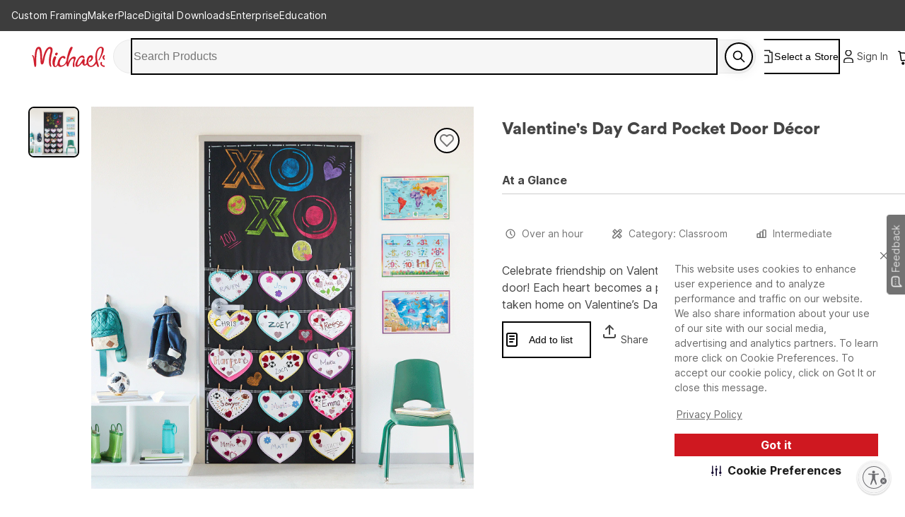

--- FILE ---
content_type: application/javascript
request_url: https://www.michaels.com/oWGTEyRmofkuJsTzMyyTR1mxeRM/ic1NJD4GrzX4zLuf/EyJvR24z/AhIyMn/kLKFsB
body_size: 170890
content:
(function(){if(typeof Array.prototype.entries!=='function'){Object.defineProperty(Array.prototype,'entries',{value:function(){var index=0;const array=this;return {next:function(){if(index<array.length){return {value:[index,array[index++]],done:false};}else{return {done:true};}},[Symbol.iterator]:function(){return this;}};},writable:true,configurable:true});}}());(function(){x5();cRJ();MGJ();var xN=function(Rd,Zw){return Rd>=Zw;};var zm=function(cW){return CJ["unescape"](CJ["encodeURIComponent"](cW));};var wf=function(){if(CJ["Date"]["now"]&&typeof CJ["Date"]["now"]()==='number'){return CJ["Date"]["now"]();}else{return +new (CJ["Date"])();}};var f2=function ff(TC,LN){var JN=ff;for(TC;TC!=Sg;TC){switch(TC){case bO:{bd=MQ*R6-dW-cf-lw;Rz=NR+LQ*Vz*MQ;Tf=cf-Vz*NR+MQ*dW;l6=dW*cf*Bt*lw;Nf=HN*R6+MQ+cf-bt;Sm=Vm*lw*HN-NR*LQ;TC-=NO;}break;case TO:{CR=LQ*MQ+Vm;TC+=xU;bN=HN*cf*bt-MQ-lw;bw=MQ*dW+NR-Vz-bt;r7=Bt*R6*Vm*HN+dW;qR=MQ*LQ+dW*NR-Vm;}break;case qJ:{nf=Vz-bt-HN+MQ*NR;rW=NR+cf+dW*MQ+Vm;xd=NR*lw*R6+bt-Vm;hz=NR+lw*R6*cf-Vm;TC-=C;SN=R6*MQ-LQ*dW-cf;Cw=R6*MQ-Vz-HN+NR;n6=MQ*lw*Bt+bt*NR;}break;case Tp:{TC-=DM;return kC;}break;case LD:{qd=HN*Vz+R6+cf*MQ;TC=I3;jG=MQ*lw-HN+Vm-R6;nG=NR*HN+Vm*dW-bt;x2=lw+Bt+MQ+R6*HN;Wn=cf+lw*NR*bt+Vz;Pk=lw*HN*Vz-LQ-cf;}break;case Z3:{dC=lw+Vz+HN*NR+dW;mt=cf*bt*HN+R6-NR;gC=dW+NR-HN+MQ*R6;TC=qH;hR=HN*bt*LQ+R6*Bt;}break;case UX:{gw=NR+dW*MQ+R6*lw;AG=dW*MQ+R6*NR-lw;UC=R6*HN*Vm-cf;TC=l3;bW=dW*Vm*HN-R6;O6=dW*bt*R6+MQ*cf;}break;case Vq:{Rk=MQ*Vz*cf-NR*HN;dk=HN*cf*LQ-Vm-lw;sn=MQ*dW+Bt+bt*R6;Ed=cf*bt*HN+Vz-MQ;TC=ZV;Lk=Vz+bt*MQ+NR-Bt;}break;case vH:{Fk=dW+bt+LQ*lw*NR;g6=MQ-NR-bt+R6*HN;gz=HN+cf*Vz*Vm*lw;Kt=dW*HN*LQ+R6;Ww=Bt*Vz*dW*HN-cf;YR=MQ*R6-lw*dW+HN;TC=nq;}break;case sZ:{VW=NR+Vm*dW*bt+HN;kR=dW*MQ-cf-LQ-R6;Nz=Vz*lw*R6+dW-Bt;VE=Vz*NR*R6*bt-cf;Km=NR+R6*bt*LQ*cf;TC=ZK;xR=cf-R6+lw*HN-Vm;Mz=dW*lw*NR-HN-cf;vm=Vz+cf*MQ+bt-HN;}break;case E:{for(var Od=Jt;Ad(Od,Qz[fQ()[pQ(Jt)](Cz,vY)]);Od=c6(Od,Bt)){var pE=Qz[g2()[IG(lw)](gq,vd)](Od);var qt=pm[pE];Sk+=qt;}var Hn;TC-=IM;return SQ.pop(),Hn=Sk,Hn;}break;case zM:{TC=NJ;Az=Vm+lw-R6+LQ+HN;IN=NR+R6-Bt-cf+lw;qf=Vm+Vz-NR+LQ*dW;L2=bt*dW+LQ-lw+cf;QC=Bt+lw+bt*R6*Vz;MW=cf*lw+Bt+R6;}break;case MM:{TC=Tp;while(St(pk,Jt)){if(B2(Sw[r6[Vz]],CJ[r6[Bt]])&&xN(Sw,W7[r6[Jt]])){if(xk(W7,gG)){kC+=tG(kU,[O2]);}return kC;}if(Xk(Sw[r6[Vz]],CJ[r6[Bt]])){var C6=Lz[W7[Sw[Jt]][Jt]];var Hz=ff(dp,[Sw[Bt],pk,c6(O2,SQ[PR(SQ.length,Bt)]),Gw([]),C6]);kC+=Hz;Sw=Sw[Jt];pk-=nW(lU,[Hz]);}else if(Xk(W7[Sw][r6[Vz]],CJ[r6[Bt]])){var C6=Lz[W7[Sw][Jt]];var Hz=ff.call(null,dp,[Jt,pk,c6(O2,SQ[PR(SQ.length,Bt)]),AQ,C6]);kC+=Hz;pk-=nW(lU,[Hz]);}else{kC+=tG(kU,[O2]);O2+=W7[Sw];--pk;};++Sw;}}break;case IX:{mC=Vm*MQ-cf+Vz*bt;TC+=JY;jQ=Bt+HN+MQ*dW+Vz;JG=Vm*MQ+cf-HN;LW=HN*bt-dW-LQ;Xz=cf-Vz*R6+HN*bt;xC=lw*MQ+HN-LQ-Vm;}break;case pZ:{P7=HN+Vm-Bt+LQ*MQ;C7=LQ+NR*bt*Vm+Vz;mk=dW*cf*NR+lw+bt;rz=Bt*bt+HN*cf*LQ;m6=dW*HN*LQ+Vz-Vm;dR=HN*LQ+lw+R6+Vm;TC=IX;vw=LQ-Vm-bt+R6*HN;}break;case x3:{Kw=HN+Vz-bt+MQ*LQ;tk=NR*lw*bt-Bt-Vm;C2=bt*MQ-Vm-lw+dW;TC-=bK;Pz=LQ*MQ-cf+bt*HN;A7=R6+Vz*cf*lw*bt;rt=MQ+HN*NR+cf+dW;}break;case zO:{Ew=bt+cf*R6*NR*Vz;ct=NR+MQ*R6-dW*lw;Ft=R6*LQ*HN-MQ+Vz;TC=LM;jt=HN*Vz*lw-NR*cf;QW=LQ+bt*MQ+HN*Vz;mw=dW+cf*R6*lw*Vz;kd=Bt-bt-Vm+HN*cf;}break;case Rg:{lt=R6*cf*Vz*lw;zT=HN*R6+MQ+bt+NR;TC=vx;gS=R6*MQ-Vz*dW+Vm;q4=HN*NR+cf-LQ-bt;SL=Bt+dW*bt+R6*MQ;XA=MQ+lw*NR*bt;Nh=R6*lw*Bt*NR+cf;}break;case NJ:{TC+=bH;Y9=lw+Vm-R6+HN;EF=lw+LQ-cf+bt+HN;WL=NR*LQ+HN-Vm*Vz;f0=cf-Vm+bt+LQ+lw;kr=cf*NR-Vz+LQ+Vm;}break;case mY:{lv=lw*HN-Vm*bt-Vz;nT=Vz+cf*lw*bt+NR;Mb=LQ*NR*dW-cf+lw;WF=R6*HN+lw+LQ+dW;Ib=Vm-HN+lw*dW*bt;Vs=lw*MQ-LQ*Vz+cf;kF=MQ*dW-NR-bt+cf;TC-=lO;vI=R6*dW+LQ*HN+MQ;}break;case f3:{TC-=CZ;U0=Vm+NR*cf*bt;Ir=R6+MQ+HN*cf+LQ;pF=cf*MQ-R6-NR;J4=Vz-NR+bt*MQ-Bt;}break;case Yp:{jj=MQ*R6-cf+NR*lw;TC=f3;br=MQ*Vm-lw;ZB=NR*lw*R6;x9=MQ*bt-cf-NR-Bt;}break;case hX:{mA=cf-Bt+HN+dW*MQ;tr=HN*LQ*bt+Vz-lw;OP=dW*cf*NR+HN+R6;JP=HN+LQ+MQ*lw-dW;GL=HN+dW*MQ-Vm+Bt;TC+=AO;xj=LQ-HN+lw*MQ+bt;}break;case sX:{kh=Vm*HN*bt+R6*cf;nh=cf*MQ+Vz+HN+dW;Ws=NR*Vm+R6*MQ;kP=R6*NR+cf+Vz*MQ;TC=FD;qj=HN*NR+MQ*Vm+Bt;wj=cf-Bt+Vm*R6*bt;}break;case pH:{ES=LQ+R6+Vm+HN*NR;Ob=Vm*MQ-cf+NR-lw;TC-=tD;Fs=Vz+Vm*MQ-bt-Bt;rT=lw+R6+NR*LQ*dW;}break;case JK:{xr=Vm-R6+HN*LQ*bt;gb=MQ*LQ+Vz+dW;TC+=S;UL=R6+NR*Vz*HN+Bt;C9=Vm+MQ-LQ+HN*NR;l9=Vm*LQ*NR*R6-bt;}break;case DK:{Rr=lw*MQ+cf-HN+LQ;b0=LQ+R6*HN*Vm-MQ;mS=NR+LQ*HN*dW+Vm;d1=cf+lw*MQ-R6*LQ;cT=Vz*dW*HN-Vm-LQ;PL=NR*MQ+lw+R6-HN;N1=Vm+cf*MQ-Vz-lw;TC-=FH;S4=MQ*lw+Vz*HN;}break;case tU:{SE=cf*lw+dW*MQ-Vz;TC+=KM;jT=dW+MQ+R6+LQ*HN;Pr=MQ*Vm-NR*cf+R6;z4=MQ-lw-dW+HN*bt;S9=R6*bt*cf+NR;WI=bt*MQ-LQ-cf;}break;case kV:{Bs=R6*NR*lw+bt*HN;c0=NR+LQ*MQ*Vz-bt;T1=Vz*LQ+cf*MQ;TC=D5;Ev=MQ*bt-NR-LQ*lw;k9=MQ*lw+Bt-NR+cf;pI=bt*MQ-Vm+lw*LQ;}break;case QJ:{TC=EO;gj=MQ*cf-Bt-R6-Vz;x4=cf+Bt+NR*bt;zF=Vm*NR*dW+lw-Vz;Ks=R6*lw-Vm*Vz-bt;dI=dW*bt+LQ*cf*NR;Is=HN+dW*MQ;}break;case c5:{TC=EX;X0=bt*R6-cf+HN*Vm;rF=MQ+LQ*Vz*HN-cf;qI=Vm-R6+MQ*Bt*lw;kv=bt*HN+NR*Vm;rB=cf*dW-bt-Vm+MQ;p1=MQ+HN-Bt-Vz+cf;}break;case kg:{NT=Vm*dW*bt*Vz+lw;hF=dW*HN+Bt-Vz*bt;Y4=dW*lw*Vm+Bt+HN;X1=Vz*MQ+lw+bt*Vm;bj=Vz+MQ-R6+LQ*HN;IE=R6*NR*Vm-LQ-lw;HT=MQ+R6+Vm*NR*LQ;TC+=dY;}break;case KX:{E1=MQ*R6+bt*HN+cf;w0=R6-HN+bt*MQ;FB=MQ*cf+LQ-Vz*dW;IF=lw*Vm*NR+cf;DS=MQ*Vm-dW*Vz-lw;rj=R6*Bt*NR*dW+cf;pL=HN*R6+NR+bt;TC+=tM;s4=NR*R6+cf*MQ-Vm;}break;case zD:{AF=dW*Bt*MQ+LQ*R6;Ej=R6*LQ*NR+Vm+dW;QF=lw+bt*HN-LQ-R6;OA=MQ*NR-Vz*HN+cf;IS=MQ*cf+LQ+Vm;d0=Vz+MQ*R6+cf*lw;lr=HN*R6-MQ;K4=HN*Bt*Vz+MQ;TC-=MV;}break;case ZZ:{HS=NR+MQ*LQ-bt+Vm;TC-=mD;ls=Vz*NR*HN-MQ-bt;xP=LQ+R6+Vz*MQ*Vm;Yj=bt*dW*Vz*R6-Vm;tP=MQ+NR-dW+R6*HN;Tr=lw*MQ+Bt-R6-NR;}break;case mD:{Fv=Vz*LQ*MQ-R6+Vm;Sv=LQ+lw*Vm*Vz*NR;gh=Vz-Bt-NR+lw*MQ;Aj=cf*HN+MQ*Vm-bt;TC+=WV;Av=bt+MQ*R6+dW;m9=MQ*NR-Bt-LQ*R6;}break;case RZ:{tA=cf*HN-bt+LQ*MQ;PP=dW*cf*Bt*Vz*lw;bF=dW*HN+cf+Vz*MQ;vv=Vz+R6*cf*LQ*Vm;XS=HN*NR*Vz-MQ+bt;TC-=tU;CA=HN+cf*bt*dW+MQ;}break;case FV:{FS=Vz-LQ+dW+lw*MQ;fs=NR*Vm+bt+lw*MQ;SF=NR+Vz*HN*dW-R6;g9=NR*Bt+LQ*dW*HN;R4=MQ*bt-Vm+NR*HN;AE=MQ*NR-bt-HN*LQ;TC-=HX;zh=MQ*Vz*bt-NR-HN;}break;case PX:{TC+=fK;Bb=Bt+R6*MQ+dW*Vm;nI=bt+LQ+MQ*R6+NR;Pb=NR*Bt*bt+MQ*dW;IB=MQ*bt+LQ*NR-R6;Ts=dW+NR*lw*Bt*R6;}break;case UD:{var kC=c6([],[]);O2=PR(Hj,SQ[PR(SQ.length,Bt)]);TC+=r3;}break;case Yg:{TC-=rM;wB=lw*R6*LQ*Vz+Bt;k1=Vm*Bt*MQ+bt+lw;Dr=HN*lw*Vm-MQ*bt;M4=NR*HN-cf-lw+Bt;KB=dW*MQ+Vz-lw+R6;tB=NR*cf*lw-Vm*HN;}break;case FD:{D1=Bt*Vm+lw*MQ+HN;B9=MQ-Bt+NR*dW-cf;K1=dW*MQ+NR+HN*R6;TC=HD;Y0=bt*MQ*Bt+R6+dW;wF=Vm*lw*dW*bt+LQ;}break;case bZ:{xA=dW*MQ*Bt+Vm+bt;T4=Vm+R6+dW*NR*cf;q9=Vz*bt*lw*dW;NI=NR+MQ*R6-Vz+Vm;U9=MQ*cf-Vm*Bt*bt;TC=jY;L9=lw*MQ+LQ+Vz+cf;}break;case CY:{FF=HN+Vz+bt*NR*lw;DL=NR*cf*dW-Vz+HN;Dh=dW*MQ-HN*Vz;vb=lw*Vm*Vz*cf+LQ;LF=LQ*lw*R6+MQ-Vz;cr=bt+MQ+lw*cf*R6;TC-=fK;}break;case Fq:{tL=Bt+lw*MQ+NR*R6;lT=Vz-dW+MQ*LQ+Bt;M9=dW*cf*Vm+MQ*bt;Nr=dW*MQ+LQ+NR*bt;Xr=MQ*bt+R6+LQ;TC-=zZ;}break;case pM:{db=MQ*dW-Vm-LQ;BT=Vm+lw*MQ*Bt;CP=LQ*Bt*MQ+HN-NR;UP=MQ*Vm+lw*dW*cf;TC-=LO;}break;case cY:{ZA=bt+lw*MQ-NR*LQ;Us=NR+MQ*lw+Vm+HN;TC+=pX;JI=bt+MQ*LQ+cf*NR;tF=R6*MQ+dW+cf+HN;zS=HN*NR*Vz+MQ*Bt;}break;case Hg:{f1=HN-bt+MQ*cf-Vm;LL=lw*Vz*Vm*NR-MQ;TC=FM;WA=R6*MQ-dW*lw-Vm;xb=bt*HN*cf-lw*Vz;gF=LQ*MQ-cf-Bt+HN;}break;case sH:{V4=lw*HN+NR*cf*dW;xv=MQ*NR-dW-R6*lw;Zh=LQ*R6*dW+lw*HN;Qb=lw+R6*bt*dW+HN;TC-=HD;ZF=R6+LQ+Bt+dW*HN;UA=MQ*Vz+bt*lw;}break;case Vg:{Jt=+[];fb=Bt*lw*R6*Vm+bt;Qh=NR*LQ-lw-Bt-bt;Qr=NR+dW*Bt-LQ+Vz;dP=R6+lw-bt*Bt+Vz;TC=zX;J9=R6*LQ+cf*Vm;}break;case HD:{T0=bt*MQ*Bt-HN+Vz;JL=NR+R6*cf+LQ*HN;rs=Bt*NR*bt+MQ*R6;Fh=MQ*bt-Vz-Vm+HN;vT=Vz+R6+HN+MQ*dW;TC=lV;TE=Vz*Vm*R6*cf-NR;rr=bt*Vm+MQ*Vz-Bt;xT=lw*MQ-R6+HN-dW;}break;case L:{Bj=cf+MQ*NR-bt-HN;TC+=F5;Cv=lw*R6*bt-NR*Bt;Sr=LQ*Vm*bt*lw+Vz;A0=cf*MQ-lw-NR+bt;m4=dW*lw*Vz+MQ*LQ;}break;case I3:{gL=NR+cf*MQ+Bt-lw;RS=Bt*NR*HN+R6+Vz;rv=bt+dW*Bt*MQ+R6;NS=bt+cf*LQ*HN+NR;VT=HN*NR+bt-dW+Bt;Rj=MQ*bt-LQ-lw-NR;RT=Vz*HN*cf+dW+Vm;TC=mD;bv=Vm+R6*dW*NR+HN;}break;case ED:{DI=MQ+R6*cf*lw-NR;TC+=Zx;Ov=R6*dW*NR;f9=MQ-bt*R6+HN*NR;G9=NR+MQ*R6+Vm*cf;HF=lw+HN*R6+MQ-bt;VB=MQ*bt+Vm*dW+Vz;}break;case tq:{G1=MQ*NR*Bt-Vm-cf;pP=HN*NR*Bt+dW-LQ;Y1=MQ*R6-LQ*NR-bt;hb=R6+dW+bt+lw*MQ;TC-=Cp;LE=HN*lw+bt*cf*dW;P0=NR*Vz+MQ*R6+lw;AS=MQ*cf+LQ+Vz;}break;case n3:{TC=sx;hE=HN*lw-NR-Vm-MQ;kS=NR*MQ-R6*bt-LQ;FI=lw+LQ*NR*cf*Vz;Mr=HN+bt*MQ+Vz-NR;}break;case AD:{MI=Vz+LQ-Vm+R6*lw;dT=Vz*bt-NR+lw*R6;J0=lw+LQ*dW+Bt-cf;TC=EZ;Cz=Bt+cf+lw-Vz+HN;XF=bt+dW+lw+Vm*cf;U1=Vm+lw*cf-Vz;}break;case PZ:{NF=R6+MQ*lw-NR*cf;dv=R6+LQ+bt+MQ*lw;Uh=LQ*MQ-dW+NR*HN;TC=qJ;dB=Vz*bt*cf*dW-LQ;DB=lw*Bt*MQ-Vm-NR;X9=LQ+cf+HN+lw*MQ;}break;case pU:{TC+=tM;return dF;}break;case zX:{Ub=Bt+lw+cf+dW+R6;lb=lw+Vm*cf-R6;vB=R6*Bt*LQ-NR-lw;hr=NR*dW+LQ-Vm;TC=fK;}break;case OV:{TC=Fq;WP=MQ*cf+Vz+LQ+NR;R0=Bt*MQ*R6-HN+cf;SI=HN+lw*R6*NR;pv=Vm+MQ*cf;mj=R6*lw+LQ*MQ;th=MQ*lw-LQ-bt*dW;vS=HN*bt*Bt*LQ-Vm;YS=Vz*Bt-LQ+NR*MQ;}break;case UO:{tj=MQ*LQ;qb=Vz*HN*bt-LQ-lw;Tb=cf+bt+HN+Vm*MQ;TC-=AO;cB=lw*dW*Vm+MQ*bt;LT=Bt+MQ*LQ-cf*bt;Oj=NR+MQ*dW-R6+LQ;MF=Vz+LQ*MQ*Bt+NR;Pj=NR-Vm-Bt+MQ*bt;}break;case GY:{js=MQ*lw-LQ*Bt+HN;wS=NR*LQ*Vm*R6-cf;g0=bt+MQ*lw+cf-dW;Gb=Vz+dW+cf*MQ-HN;TC-=UK;AP=Vm+dW+cf*MQ+NR;Cs=bt+NR*MQ-HN-Vm;TL=MQ*NR-bt;ks=MQ*NR-HN*lw+cf;}break;case C:{TP=HN*cf-bt-Vm+dW;tI=lw*HN-dW+R6-MQ;Wv=HN*Vz*Vm+Bt;rL=HN*cf-dW*Bt+lw;TC-=ND;cj=MQ*Vz-LQ+bt*Bt;Kh=HN*cf+LQ-Bt+Vz;}break;case fO:{s9=NR-Vz-cf+MQ*R6;Ch=NR*MQ-R6-HN*dW;Ar=Vz+MQ*bt+HN;qr=LQ+lw*MQ+Vm;TC=SX;F0=HN+MQ*R6+dW;qF=Vz-HN+NR+dW*MQ;OS=Vm+bt*LQ+cf*MQ;}break;case IK:{qS=Vz+Bt+cf+MQ*bt;JB=lw+MQ*LQ+Bt-HN;Db=dW+bt+MQ*Vm;TC=TH;p4=R6*Vz+cf*dW*lw;}break;case ZM:{GF=cf*bt*R6-lw+NR;PS=HN+dW*NR*bt*Bt;gB=cf*Vz+HN*dW*Bt;TB=cf+HN*Vm*NR-Vz;TC=sH;}break;case LM:{n9=Bt+lw+MQ*R6+cf;LS=cf*Bt-bt+HN*dW;NB=LQ*dW*HN+lw*Vz;hj=bt*NR+R6*MQ-Vm;N4=HN*Vz*Bt*cf-R6;TC+=OV;}break;case XY:{Jr=dW+LQ*Vm*HN+Bt;HA=bt+R6+LQ*MQ;l4=Vm*R6+lw*MQ-NR;TC+=p3;jh=NR*bt*dW+R6-LQ;UF=R6*LQ+cf*MQ+Bt;pT=Bt*HN*bt*LQ+NR;Rv=HN*Vz*R6+cf*LQ;}break;case JO:{dW=Vz*Bt*bt-cf+Vm;R6=bt+dW-LQ;HN=LQ+NR*Vm-cf+bt;MQ=lw-R6+HN*Vm;TC=Vg;AL=LQ+NR*bt+cf*MQ;}break;case nX:{M0=cf*Vm*HN+MQ*Bt;b4=dW+cf+lw*HN+bt;Gh=R6*MQ-bt-HN;KA=LQ-Vm+HN*R6-lw;fh=NR+LQ+MQ+HN*Vm;TC-=VY;wv=cf*Bt*Vz*HN-LQ;g4=HN+MQ*LQ-Vm-cf;t4=MQ*NR-Bt-dW;}break;case cV:{dL=NR*cf*lw+dW+LQ;D9=NR*MQ-R6*cf*dW;zs=lw*LQ*R6+HN;YL=MQ*lw-cf*Bt*R6;TC=Yg;}break;case R:{QI=dW*MQ+NR-LQ*bt;Q0=MQ*bt-LQ+NR+HN;Jj=lw*Bt*dW*LQ*Vz;TC=FZ;N0=NR*lw*bt+R6*HN;Fj=LQ*MQ+Bt-bt-Vm;bh=NR*R6*cf-lw;}break;case qp:{TC=Q3;L0=dW*HN-Vz*lw+MQ;Wj=R6+LQ+bt*lw*NR;K0=cf*Vm+HN*lw-NR;EP=LQ+Vz+Vm*MQ;I9=Vm+bt+NR*HN;d9=MQ+R6+HN*dW-bt;ZS=R6*Bt*MQ+cf+dW;}break;case nq:{TC=KY;cS=cf*MQ+HN+Vz;SS=NR*Bt*Vz*HN;Wr=NR*HN-cf+Bt;FE=cf*MQ-LQ+lw*Vz;CT=Vm*HN*bt-NR-cf;XL=cf*MQ+R6+HN+bt;}break;case qq:{Vh=LQ*Vz*HN+MQ*bt;jS=lw*R6*bt-LQ+NR;j4=dW+R6*HN+lw*Vm;V1=HN*Vz+MQ*R6+cf;OL=Vz+bt*lw*R6;TC+=DM;PB=cf*MQ-LQ*R6;}break;case SO:{hL=MQ*R6+LQ+HN-bt;Yr=Vz*dW*R6+NR;hS=LQ*HN-Bt+cf*bt;Dv=LQ*MQ-HN+Vm*cf;BB=MQ-NR+HN*LQ*cf;q0=HN*R6+lw-bt-dW;TC-=HD;QT=R6+LQ+cf*MQ+Bt;AB=R6*bt+lw*MQ+HN;}break;case pq:{bP=MQ+cf+lw*LQ*NR;TC+=qK;x0=Bt*lw+R6*MQ-HN;w4=HN*Vz*NR+LQ-R6;Hb=Vz+R6*lw*bt-Bt;tS=NR+MQ*bt-dW*LQ;wr=HN*dW-bt+cf+MQ;}break;case NH:{C1=MQ-Vz-NR+HN*R6;sj=NR+Vz*bt+dW*HN;IP=LQ*lw*dW*Bt;TC=Vx;t9=MQ*Vz-Bt+lw*cf;sB=dW*HN+lw*Vz+R6;lB=Bt+R6*HN+Vm-NR;}break;case E5:{Eh=NR+MQ*LQ-bt;QL=MQ+R6*HN*Vz-lw;mP=cf-HN+MQ*R6-Bt;sr=lw+R6*MQ+HN;JF=bt*MQ+HN-LQ;TC+=nH;}break;case G5:{l0=HN*dW+cf*LQ;TC=NZ;vP=R6-Vz+MQ+LQ+cf;r0=HN*Vz*Bt-R6;zI=cf+HN+dW*Vm;R9=lw-Vz+dW*NR-Vm;vL=Vz-LQ*R6+cf*lw;}break;case NY:{CI=lw*cf*NR+bt-LQ;YA=bt*R6*dW*Vz-MQ;sS=dW*R6*NR+Vm-bt;v0=MQ*lw-cf+HN+Bt;TC=Tg;jF=lw-Vz+MQ+NR;q1=MQ-Vz*cf-Vm+HN;LI=lw*NR-cf+dW*bt;BP=cf*LQ*bt*Bt;}break;case jY:{lE=MQ*Bt*LQ+R6+Vz;jE=R6*lw*cf*Vz-HN;cA=HN*lw*Vz-R6*LQ;Gj=bt-HN+cf*MQ-Bt;TC=tq;pr=NR*cf*dW+MQ-Vz;B0=dW+Bt+Vz*HN*R6;}break;case Vx:{hB=bt*cf*lw-Vm-R6;TC-=IY;RA=Vm-LQ+Bt+MQ*bt;m1=HN*dW-Bt+R6*LQ;Hr=cf-Bt+R6*HN-bt;MB=LQ+Bt+R6*NR*lw;}break;case EO:{TC=ZZ;BS=NR*cf*Bt*lw;jL=Bt+MQ+cf*NR*R6;RL=HN*lw+MQ+Vz+Vm;w1=dW*HN+Vz*lw+bt;}break;case NZ:{TC=sJ;pj=NR+R6*cf-dW-lw;hs=Bt+dW*lw+Vm+cf;pb=Vm*dW+HN*Bt+Vz;zB=NR+LQ+cf*R6-lw;}break;case GH:{L1=bt*MQ-R6-LQ;D4=NR-R6*lw+MQ*dW;gs=MQ*lw+dW-Bt-HN;As=LQ*Bt*MQ+dW*Vm;V9=MQ*dW+bt+NR+cf;TC=mV;bE=MQ*bt+dW+NR*HN;Rs=MQ*NR-lw-LQ;JS=bt-cf-Bt+R6*MQ;}break;case sJ:{Fb=cf*dW-NR+HN+bt;Js=dW*cf+Vz+Vm*bt;n4=R6*Bt*lw-Vm-dW;Eb=Vm*Bt*Vz*R6+HN;YB=Bt+cf+MQ+lw*R6;TC=lY;p0=bt*R6+MQ+HN;fS=Bt+cf*HN+LQ*Vz;}break;case qV:{Jh=Bt+bt+cf*HN-Vz;I4=LQ*HN*cf-bt-R6;C0=Bt-lw+HN*NR*Vm;VS=dW*MQ+R6+lw-NR;TC=IO;Ps=MQ-Vz-Vm+HN*dW;}break;case vx:{ps=LQ+R6*NR*dW;sb=lw*MQ-Vz-Vm*NR;TC+=cO;J1=LQ*MQ-cf-HN+Vm;Vb=MQ*NR-LQ-R6+lw;Hv=lw+MQ*Vm*Vz;}break;case wM:{TC-=CD;zA=LQ+MQ*Vm-NR;gr=Vm*HN*bt+MQ;j9=MQ+cf*lw-NR;sP=MQ+R6*HN-cf+bt;pB=HN+cf*LQ*bt-R6;HI=MQ*cf-Vz+bt+R6;}break;case l3:{Sh=dW+R6+LQ*MQ-Bt;v4=MQ*Bt*NR-dW*HN;Es=dW-Bt+bt*Vm*HN;Vj=R6*NR+Vm+dW*MQ;ds=lw-HN+bt*MQ;TC-=Fg;EL=cT+Vj-b0+rE-ds;Tj=MQ*NR-Bt-HN-LQ;}break;case tM:{WS=HN+cf+bt+dW*MQ;TF=lw*LQ*cf*Vm;MS=R6+MQ*dW-HN;F1=cf-lw-dW+MQ*R6;TC+=HZ;}break;case dg:{MT=NR*bt+HN-cf+Vz;Xb=R6+cf*Vz*dW-NR;V0=bt-Vm+dW*NR+cf;TC-=kp;nr=Vm+cf+bt+HN+LQ;}break;case xV:{zL=LQ*bt*HN-R6*Vz;fB=cf+MQ*dW+HN+Vm;Zr=Vm*NR*cf*bt*Bt;I1=lw*bt+dW*MQ;mv=Vm*NR*bt+HN*dW;TC+=mY;ZP=Bt*NR*Vz*cf*bt;}break;case FZ:{RB=lw*LQ*NR-Bt+MQ;KS=MQ+Bt+bt*lw*LQ;O1=bt-R6+dW*NR*cf;VF=dW*HN-cf*Bt;XB=HN+R6*MQ+NR+Vz;k0=LQ-Vm+HN*Vz*dW;TC+=qK;mF=Bt*LQ*MQ*Vz-lw;}break;case ZV:{Qv=NR*MQ-LQ-bt*lw;TC-=gD;Yb=MQ+R6*HN+dW+bt;cP=cf*MQ+bt*HN*Bt;Oh=MQ*dW-lw+R6*Bt;TS=HN+Vm+MQ*LQ;}break;case bU:{W0=dW-LQ-NR+HN*lw;TC-=rY;cI=rI-Z9-H9-LQ+bT+W0;nj=cf*bt*R6-Bt-LQ;Wb=Vz*R6*LQ*dW;qh=lw-HN+MQ*dW;qB=HN+lw*MQ+dW*LQ;}break;case YV:{Ds=dW*MQ+Vz+Vm+bt;Kr=R6+NR*dW*lw+Vm;cb=Vz*lw*HN-NR*dW;TC=gH;Wh=HN*R6-Vm*lw+Vz;}break;case lM:{Iv=Vm+cf*dW+MQ+R6;Mh=LQ+MQ-Vz+R6*NR;dj=MQ+R6*dW+Bt-cf;x1=Bt*LQ*dW-Vm*Vz;TC=hZ;}break;case JJ:{UI=lw*cf*LQ+R6+MQ;KT=lw*MQ+cf-R6+Bt;U4=MQ*dW+NR-R6+lw;TC=Sg;sE=LQ*bt*HN-R6;KF=NR*LQ*R6+Vm+HN;}break;case tZ:{cs=dW*MQ+R6+NR*Vz;Os=lw*Vz*HN-Bt-cf;pS=NR+dW+LQ*HN*cf;TC=DK;Zj=Vm*MQ+LQ*cf*dW;Tv=HN+MQ*bt+Vm+lw;Lb=cf+bt*lw*dW-Bt;jP=cf*Bt+HN*NR+Vm;}break;case pp:{Cr=lw*cf+R6*MQ-HN;Mj=Bt*lw*Vm*bt*dW;JT=dW-R6+MQ*NR-lw;ML=NR+cf*MQ-Vm+R6;ws=MQ*Vm+Bt+NR*bt;TC-=f3;mB=MQ*bt-Vm*Bt+HN;}break;case Xq:{Rb=R6+dW+MQ*Vm+LQ;Cj=dW*HN*Bt*LQ+lw;TC=GK;Ms=MQ*Bt*Vz*Vm+bt;kI=MQ*R6-lw*bt-LQ;Ij=MQ*Bt+NR*dW*lw;bs=HN-NR+R6*MQ;}break;case FM:{VA=Vm*Bt*dW+HN*lw;rS=NR*cf*R6-bt-Bt;XP=dW+Vz*NR*HN-MQ;TC=fg;EB=LQ*MQ*Bt+dW*cf;}break;case EZ:{mI=HN*Bt+Vz+dW+cf;C4=lw+cf-Vm+bt+NR;YT=LQ+lw-Vm+HN+cf;TC=mx;sI=Vm*HN-lw*dW+R6;nL=R6+Vm+NR+LQ-lw;vd=HN+dW-LQ+Vz;}break;case Mq:{fI=R6+Vm*NR+MQ+Vz;hh=MQ+bt*dW*NR;TC=wM;TT=cf+NR+dW*Vz*lw;B4=lw*MQ+Vm-Vz*dW;H4=LQ-Vm+HN+lw+MQ;wA=R6*MQ-dW-LQ*Vm;}break;case mx:{cL=lw+LQ+bt-R6+Vz;Ph=cf*dW-R6-NR+bt;qP=Vz*Bt*lw;Mv=lw*Vm+NR-Vz;TC=zM;vr=LQ*R6+dW-bt;GI=bt*Vz-lw+cf*dW;}break;case Dx:{sL=R6-dW+MQ*NR-bt;Kv=HN+NR*LQ*R6+dW;RI=R6+HN+Vz+MQ*cf;OI=MQ*NR-dW*bt-cf;Ls=LQ-HN+R6+MQ*lw;ph=MQ*cf-HN-Vz*lw;TC=Dg;}break;case Dg:{gI=dW+lw+cf*NR*R6;VI=NR*MQ-cf-R6-HN;HL=cf+HN+Vz+MQ*R6;TC=L;OB=MQ*Bt*R6+lw-cf;r4=cf+Bt+lw+MQ*dW;BE=dW*MQ+Vm+NR*lw;Qs=lw*dW*NR-Vz;NP=cf*MQ-bt+lw*dW;}break;case hH:{Br=Vm+NR*cf*dW+lw;kA=R6+Vz+NR*MQ-HN;E4=Vm*lw*R6+LQ-bt;GA=MQ*Vm-NR*R6-LQ;TC+=Up;bL=bt*dW*lw+Vm-MQ;}break;case lY:{IT=R6+Vm+lw+HN*Vz;Nb=MQ*R6+bt*cf-LQ;rI=Bt-dW+MQ*cf+HN;Z9=HN+bt*MQ+Vz*dW;H9=MQ-LQ+Vm+NR;bT=bt*MQ+R6+lw*NR;TC=bU;}break;case Tg:{qT=R6+LQ+dW*MQ;fv=Vm*bt+MQ-Bt+dW;lS=bt+HN*dW+lw+Bt;nS=bt+MQ+NR+Vz*LQ;TC-=G;gv=MQ*NR-LQ+bt-R6;}break;case fK:{Ih=cf*R6+Vm-LQ*NR;bS=lw*cf-Vz*Vm+LQ;Er=Vm+cf+bt+NR+Vz;Nj=Vm+NR*cf+R6+lw;TC=AD;SP=R6-Vm-LQ+lw+dW;}break;case qK:{TC+=nO;if(Ad(Uv,mL[dS[Jt]])){do{zb()[mL[Uv]]=Gw(PR(Uv,cL))?function(){DF=[];ff.call(this,Vp,[mL]);return '';}:function(){var nB=mL[Uv];var nF=zb()[nB];return function(lP,sv,Jb,YP,mh,nP){if(Xk(arguments.length,Jt)){return nF;}var zv=tG(S5,[lP,sv,Gw(Gw([])),J0,mh,zI]);zb()[nB]=function(){return zv;};return zv;};}();++Uv;}while(Ad(Uv,mL[dS[Jt]]));}}break;case xg:{j1=HN*R6-LQ+MQ-Bt;Hh=Bt*cf*Vz*bt*dW;TC+=AX;Uj=NR+HN*dW+MQ-LQ;kL=lw*MQ+cf-HN+Vz;Kj=MQ*R6-lw+Vz*HN;SB=R6*dW*Vz*Vm;O0=lw*MQ-cf+Vz*Bt;GB=cf*R6*lw-bt+MQ;}break;case k3:{E9=cf-Vz+R6*lw+Bt;LB=NR-cf+lw*LQ*Vz;zj=HN+R6*dW-NR+LQ;TC=lM;z9=NR+LQ+cf*lw+Bt;l1=lw-Vz+LQ*HN+NR;}break;case O5:{TC=mM;OF=MQ*LQ-cf*Vm-Vz;bb=MQ*lw-HN-R6;rh=LQ*MQ-Bt+Vz*NR;jv=MQ+lw*HN+Vz-NR;}break;case Og:{c1=lw+Vm+NR*R6;W1=MQ-LQ+NR+cf*lw;PT=dW+bt+MQ-LQ+Vm;TC+=MJ;Ss=R6*MQ-Bt+LQ*HN;}break;case SX:{r1=LQ+lw+MQ*cf+bt;TC=IK;Xj=HN+NR*lw+MQ*Vz;wI=R6*cf*Bt+MQ*lw;I0=HN+dW-Vz+MQ*R6;}break;case TH:{qL=lw+Vm*HN*cf-LQ;dA=MQ*dW-HN+lw-LQ;TC-=EU;Sb=dW*lw*NR+cf+Bt;XT=MQ*LQ+bt+Vz+R6;Qj=MQ*LQ-NR*Vm+bt;Nv=R6*NR*cf-HN*Bt;}break;case f5:{CF=R6*MQ-cf-dW;mr=cf*Vm*HN-MQ-dW;lj=LQ*dW+HN+lw*Vm;rE=Vm*HN*R6-LQ;TC+=CM;lI=Vz+MQ*Vm;c4=HN*LQ-Vz*dW-NR;Zs=bt*HN-LQ+dW*Bt;}break;case EX:{Yh=R6*MQ+lw*cf-NR;Kb=Vz-MQ+LQ+dW*HN;DT=HN+lw*MQ+NR+LQ;b9=R6*HN+lw-NR;UB=R6+dW+MQ+HN-NR;kj=LQ*dW*bt-Bt;TC-=cU;}break;case gU:{qA=NR*bt*Vz+LQ+MQ;TC=qq;ZT=Vm+dW*cf*bt-R6;mb=Vz*MQ+LQ-bt+dW;cF=lw-Bt+Vz*MQ;A1=MQ*Vz+Vm-Bt+R6;HB=MQ+Vz*LQ*dW*lw;}break;case mV:{zr=R6*MQ-cf-LQ*HN;M1=Vm*MQ-cf+bt+R6;b1=dW*MQ+R6+bt*NR;O9=HN*NR-MQ*Bt+Vm;Q9=lw*dW+cf*MQ+NR;tb=LQ-Vm*Bt+MQ*cf;TC-=fU;Cb=dW*HN-lw+R6;FP=R6*dW*NR-Bt-bt;}break;case KY:{Lr=HN*dW*Vm+Bt-NR;vh=Vz*MQ*bt+Vm-LQ;E0=lw+R6*MQ+dW-Bt;GS=dW+Bt+NR*MQ-HN;Jv=R6*MQ-Vz*lw*cf;TC-=E;Yv=lw+HN*NR+R6*cf;}break;case OM:{TC-=zY;QB=cf*Bt+MQ*R6-bt;w9=Vm+Vz*R6*NR+HN;EI=MQ*dW-NR*Vz-lw;xS=Vz*Bt*MQ-dW;n0=HN-NR-R6+MQ*lw;p9=LQ+cf*HN-Bt-dW;xF=LQ+MQ+Bt+R6*HN;}break;case TJ:{jB=bt+MQ*lw+Vz+cf;fT=dW*HN*LQ+NR-lw;wb=MQ*lw-NR;T9=MQ*dW-Vm+HN+NR;RF=Vm*cf+dW+R6*MQ;r9=lw*Vz+MQ*cf+LQ;TC=ZD;zP=Vm-NR+HN*cf*LQ;}break;case O3:{ZL=cf-Vz+NR*Vm*LQ;BL=Vm*NR+dW*lw+HN;xs=dW*Vm+MQ*Bt+cf;sh=Vz*HN+cf+R6*dW;Lv=Vz*R6*dW+Vm*cf;K9=MQ+R6-NR+HN;TC=c5;Vv=cf*HN-bt*Bt-NR;}break;case ZU:{hv=bt*R6-LQ+Vz*lw;TC=G5;sT=bt*lw-NR-Bt-cf;AQ=LQ*NR*Bt;ms=dW*NR-Vm*Vz;}break;case qD:{TC-=cJ;KL=MQ*NR-lw-Vz-Vm;UT=HN+Vz*bt+R6*MQ;rP=lw+MQ*cf+Vm+bt;Zv=MQ*dW+R6-LQ*bt;YF=R6*MQ+Bt+cf-Vm;vj=cf*MQ-Vz+dW-R6;qs=R6+dW+lw+MQ*cf;}break;case qY:{fr=HN*NR*Vm-Bt;gP=HN*Vm*Bt*cf;n1=lw*MQ+dW+NR+Vz;TC=PX;f4=lw*R6*bt+LQ+cf;}break;case RH:{L4=Bt*Vz+bt*lw*NR;TC+=xH;WT=NR+LQ+R6*Vm*HN;Sj=Vz+MQ*dW-lw*LQ;G0=Vz*LQ+MQ+Vm-Bt;H0=R6-LQ+Vm*HN*bt;G4=MQ*R6-dW+lw*Vm;gT=MQ*LQ+HN+Vz-dW;}break;case EV:{D0=HN+dW*MQ-LQ;dr=dW*MQ+Vz-bt;Dj=NR+lw*MQ-Vm+Bt;TC=cY;hI=NR*Vz+R6*MQ+HN;vs=dW*R6*NR-LQ;}break;case JD:{TC+=B5;LP=Vz+R6+Bt+lw*MQ;Zb=lw-HN+MQ*Vz;bI=Bt+dW*LQ*R6*Vz;H1=cf-Bt+MQ*LQ-dW;YI=NR*Bt*Vz*HN-lw;}break;case fg:{Th=MQ*bt-Bt+R6+NR;S0=dW*bt*NR-Vm;nv=Vz-cf-lw+dW*MQ;TC+=Jg;fF=bt*MQ-dW*LQ+Bt;XI=Bt+LQ*HN*bt;Gs=R6*MQ-HN;}break;case v3:{KI=NR*R6-Vm+MQ;xL=HN*cf-NR-Vz*bt;MP=lw*Vz*NR;Xv=cf*dW*Vz+MQ-Vm;TC=n3;GP=NR*lw*LQ+bt*MQ;O4=MQ*lw+Vm*R6;}break;case T3:{ET=NR*LQ-bt+HN-Vz;sF=Vm+Bt+cf+MQ*bt;II=bt*MQ+LQ-cf;TC-=dq;z0=dW*Bt*NR-LQ+HN;nb=HN*bt*Vm-dW+MQ;}break;case D5:{xI=LQ*NR-Bt+lw*MQ;TC=TJ;hP=HN*R6-LQ+MQ*dW;JA=HN+MQ+dW*NR*lw;Ah=cf+HN*LQ*dW-R6;A9=bt*MQ+Vm;TI=MQ-LQ+HN*lw+cf;Z4=MQ*bt+Vz*LQ*NR;A4=Bt*Vz*NR*R6*Vm;}break;case PO:{wh=NR*LQ+bt*dW*lw;TC=SO;vF=HN-Vz+dW-cf+MQ;tv=bt+Vm*cf*LQ+NR;kB=R6*NR+MQ-Vz+HN;OT=R6*lw*NR-Vm*HN;Vr=Vz+MQ-Vm+R6*lw;}break;case sx:{DP=HN+dW-Bt+cf*MQ;ss=Bt+bt+cf*Vm*NR;dh=MQ+R6*NR+LQ+Vm;WB=lw*LQ*bt+R6;h9=Vz*MQ*Bt-LQ-dW;NL=Vz*cf+bt*LQ*lw;TC=OM;}break;case SJ:{Bh=Vz*HN+bt*lw*NR;TC=kV;jr=dW*MQ-lw-NR;FT=cf*HN-NR+MQ*dW;QS=Bt*cf*bt*HN-NR;VL=MQ*dW+NR+HN-LQ;DA=MQ*NR+dW-HN*Vz;Fr=lw*dW*cf+Bt+Vm;tT=LQ*dW*HN+Vm;}break;case r5:{Lh=Bt*Vm*NR*bt-lw;US=NR*MQ-Vm-lw*bt;CS=R6*MQ+bt*lw+HN;cv=Vz-NR-lw+dW*MQ;TC=XY;fA=Vz+cf*MQ+Vm*lw;Ur=Vz+Vm*MQ+R6*bt;}break;case rq:{Q1=HN+dW+NR+cf*MQ;wT=Bt*NR+MQ*lw-LQ;KP=Vz-bt+lw*MQ-LQ;g1=R6*NR*LQ+lw+cf;m0=R6*cf-LQ+MQ*lw;Hs=NR+cf*HN*LQ-MQ;kT=LQ*MQ-HN+cf;TC=FV;}break;case AZ:{var Qz=LN[A5];var pm=LN[cJ];TC+=p5;SQ.push(Ss);var Sk=g2()[IG(R6)].apply(null,[UV,Yr]);}break;case NK:{Q4=bt*MQ-cf-dW+NR;TC+=jH;S1=HN*R6-cf+dW*bt;lL=lw+Bt+R6+MQ*LQ;F4=R6-Bt+bt*HN*Vm;Z1=cf*Vm*NR+bt*MQ;pA=LQ+Vz*bt+R6*MQ;}break;case lV:{hT=HN-Vm-LQ+lw*dW;fL=LQ*dW+HN+cf*bt;rb=cf*bt+lw*dW;R1=dW*Bt*NR+LQ*cf;jI=cf*NR+lw-dW+HN;wP=NR*cf+HN+Vz+Bt;TC=mZ;}break;case JM:{j0=Vz*HN+dW*NR*cf;FL=NR+bt+MQ*lw+Bt;xh=MQ*cf+Vm+LQ*HN;PF=NR*R6*cf-Vz;P9=HN+cf*dW*NR;TC=rq;k4=NR+dW*Vz+MQ*R6;}break;case lD:{BI=dW-Vm+cf*R6*NR;TC=hX;Pv=bt*lw*NR*Bt+dW;P1=HN+R6*lw+LQ*MQ;HP=MQ*lw-LQ+cf-HN;}break;case Hq:{F9=LQ*HN-Vm+MQ;TC=ZM;Lj=Vm*NR*LQ*Vz-lw;ST=HN*dW-LQ-Bt+R6;CL=MQ+Bt+LQ*HN+Vm;CB=NR+Vm+LQ*R6*dW;GT=MQ+dW*bt*LQ;}break;case W5:{Xh=LQ-MQ+HN*Bt*dW;RP=Vz-Vm+MQ+cf*bt;lF=lw+Bt+cf*HN*bt;QP=HN*R6-NR+dW*bt;TC+=LV;W9=MQ-HN+R6*Vz*bt;Gr=Vz*NR*lw+cf-Bt;}break;case Np:{TC-=qp;while(Ad(gA,Xs.length)){g2()[Xs[gA]]=Gw(PR(gA,Vz))?function(){return B1.apply(this,[Vp,arguments]);}:function(){var bB=Xs[gA];return function(IL,fj){var P4=lh(IL,fj);g2()[bB]=function(){return P4;};return P4;};}();++gA;}}break;case GK:{TC=x3;VP=MQ*cf-bt*dW-LQ;Or=HN*lw+Vz*cf-Bt;Ns=lw+NR*dW+MQ*bt;N9=MQ*lw-Vz+dW+bt;d4=R6*Bt*LQ*NR-lw;MA=dW*Vm+LQ*MQ-NR;}break;case p5:{Ab=dW*MQ+Vm-R6*bt;qv=NR-Vz+Vm*MQ-R6;c9=HN+MQ*dW+LQ;fP=Vm+MQ*NR+cf-HN;BF=Vm*bt*Vz*NR+Bt;Gv=cf*lw-Bt+Vm*MQ;TC=qp;}break;case qH:{X4=cf*NR*Vz*R6+Vm;kb=lw*Vm*R6*LQ-cf;AI=dW*MQ+R6*cf;ZI=NR*MQ-Vm-HN*lw;TC=kX;}break;case qM:{TC+=wY;Ys=bt-LQ+lw*MQ*Bt;jb=bt+MQ-Vm+lw*R6;wL=Vz+HN*Vm*NR-dW;Bv=Bt*Vm*NR*cf-R6;AT=LQ+MQ*R6+lw*bt;v9=MQ*LQ+HN-R6;}break;case Qp:{Z0=dW+Vm*HN-LQ+Bt;TC+=Tq;mT=cf-Vz*Bt+MQ;W4=Vz+Bt+bt-Vm+MQ;xB=Vm+MQ-Bt+LQ;Rh=cf+Vz*Bt+HN*Vm;}break;case mZ:{xZU=R6*bt+HN+cf*LQ;TC=fM;QZU=HN*Vz+Bt+MQ*cf;dMU=LQ+cf+R6*MQ-HN;VVU=LQ*Vm*bt*lw-Vz;}break;case pY:{BXU=HN*dW+LQ*NR-cf;TC-=ND;dqU=MQ-Vz+LQ*cf*dW;r8=bt*NR*cf+Bt-HN;LMU=R6*HN+Bt-cf+NR;g8=R6*HN-Vm+NR-Bt;zpU=R6+Vm*NR*lw-dW;Z3U=HN*R6-cf+LQ+NR;dZU=MQ+NR*R6*dW-Bt;}break;case DZ:{SQ.push(N1);var NMU={'\x39':fQ()[pQ(bt)](HN,S4),'\x41':fQ()[pQ(cf)].call(null,ET,Op),'\x42':B2(typeof gcU()[WYU(Jt)],c6([],[][[]]))?gcU()[WYU(cf)].apply(null,[dW,zj,sT,TX]):gcU()[WYU(dW)](GI,sF,lb,II),'\x43':B2(typeof gcU()[WYU(cf)],c6('',[][[]]))?gcU()[WYU(R6)](Vz,vF,tv,nD):gcU()[WYU(dW)].call(null,z0,nb,XF,wh),'\x49':gcU()[WYU(lw)](hv,RP,Gw(Gw(Jt)),vp),'\x4b':fQ()[pQ(R6)](kB,OT),'\x55':gcU()[WYU(NR)](Az,Vr,hs,hL),'\x56':gcU()[WYU(Ih)].call(null,MI,Yr,qf,gg),'\x59':g2()[IG(cf)](xD,n4),'\x67':gcU()[WYU(cL)].apply(null,[z9,hS,Gw(Gw(Bt)),jM]),'\x6e':gcU()[WYU(vB)].apply(null,[IN,hS,lw,j3])};var xUU;return xUU=function(TA){return ff(AZ,[TA,NMU]);},SQ.pop(),xUU;}break;case VU:{OXU=R6*HN*Vz-Vm-bt;TC-=cO;NA=R6*NR*lw+Vm+Bt;BqU=Vz*LQ*Bt*MQ+HN;LZU=NR*cf*lw-Vz-dW;O8=dW+bt*MQ+Bt;}break;case W3:{var GcU=LN[LH];if(Xk(typeof mDU,MgU[Vm])){mDU=hVU;}var dF=c6([],[]);Pl=PR(AYU,SQ[PR(SQ.length,Bt)]);TC=w3;}break;case mM:{XJU=Bt+LQ+dW*MQ+NR;V8=Vz-lw+HN*NR*Vm;SXU=MQ+Vz+bt-LQ+lw;nqU=HN*lw-NR;zqU=LQ*bt*cf+Bt-R6;ZqU=Vz+MQ+dW+R6-Vm;TC=NY;kUU=MQ+bt+NR;}break;case hZ:{rA=dW+HN-cf+LQ+R6;nHU=LQ+dW+NR+cf+Vm;qHU=lw*NR*Bt-cf;OcU=bt+NR*dW+LQ+cf;DUU=LQ-NR+Vz*HN+R6;TC=dg;}break;case ZD:{pqU=cf+dW+Bt+MQ*bt;FXU=cf-Vz+MQ*Vm+bt;TC-=LO;YpU=Vm+LQ*bt*HN-MQ;YMU=R6*MQ-HN*bt*Vz;DZU=MQ*bt+Bt+R6*lw;CUU=dW*Vz-bt+MQ*lw;}break;case IO:{t5U=MQ*cf-Vm+bt-HN;qYU=dW*lw+R6*MQ+Vm;TC=v3;ZUU=R6*lw+HN*Vm+LQ;bOU=bt*lw+Vm*Vz*MQ;s5U=bt-LQ+HN*NR;jYU=HN*dW-NR*Vm+R6;}break;case Ox:{VJU=lw*HN+MQ+bt-dW;RHU=Vz-Bt+LQ*Vm*HN;X5U=dW*MQ+Vz+HN*LQ;pDU=MQ*R6-Vm-NR*LQ;VMU=dW*lw*Vz*cf-NR;TC=cV;}break;case XJ:{YDU=HN*Vz*bt+MQ-R6;rl=lw*cf*NR-dW*Vm;L5U=bt-Vm-Bt+MQ*LQ;TC-=EU;ncU=Vz*cf+LQ*MQ+HN;gYU=LQ*Vm+bt+MQ*R6;}break;case zK:{dVU=R6+lw*cf+MQ-bt;hZU=HN*Vz+MQ+R6*lw;TC+=Dx;Q5U=dW*R6*cf+bt;OYU=cf*lw+R6-LQ+MQ;BgU=LQ*HN*Vm*Bt*Vz;cgU=MQ-LQ+dW*Bt*lw;TcU=MQ*dW+NR-bt;sYU=MQ*bt+lw+LQ+HN;}break;case w3:{TC=pU;while(St(UpU,Jt)){if(B2(GcU[MgU[Vz]],CJ[MgU[Bt]])&&xN(GcU,mDU[MgU[Jt]])){if(xk(mDU,hVU)){dF+=tG(kU,[Pl]);}return dF;}if(Xk(GcU[MgU[Vz]],CJ[MgU[Bt]])){var cOU=g5U[mDU[GcU[Jt]][Jt]];var MXU=ff(Gx,[c6(Pl,SQ[PR(SQ.length,Bt)]),cOU,UpU,E9,GcU[Bt]]);dF+=MXU;GcU=GcU[Jt];UpU-=B1(WM,[MXU]);}else if(Xk(mDU[GcU][MgU[Vz]],CJ[MgU[Bt]])){var cOU=g5U[mDU[GcU][Jt]];var MXU=ff.apply(null,[Gx,[c6(Pl,SQ[PR(SQ.length,Bt)]),cOU,UpU,Bt,Jt]]);dF+=MXU;UpU-=B1(WM,[MXU]);}else{dF+=tG(kU,[Pl]);Pl+=mDU[GcU];--UpU;};++GcU;}}break;case dq:{ZpU=LQ+MQ*R6+bt*dW;scU=HN+NR+dW*MQ+cf;El=MQ*R6+cf+NR+Vz;TC-=fq;Ll=R6*MQ-HN+Vm-Vz;}break;case xJ:{m3U=Vz*MQ+LQ-Bt-HN;ZMU=MQ*Vm+LQ*HN+cf;TC=sZ;YVU=NR+dW*MQ*Bt-cf;QJU=cf*Vm+HN+MQ-bt;WXU=cf*MQ+R6*lw-dW;OgU=dW*lw*R6-NR;}break;case Q3:{lqU=R6*bt*lw+cf*LQ;qpU=bt*R6*Vz*NR;k8=MQ*lw-LQ-NR;z3U=bt*R6+lw+cf*MQ;j8=R6*cf*NR+Bt;TC-=AO;BDU=Bt-lw+LQ+MQ*R6;dcU=R6*MQ-cf-dW*bt;t8=lw*Vm*HN+LQ-Bt;}break;case dp:{TC+=hJ;var Sw=LN[A5];var pk=LN[cJ];var Hj=LN[bp];var DqU=LN[rx];var W7=LN[LH];if(Xk(typeof W7,r6[Vm])){W7=gG;}}break;case gH:{XZU=bt*MQ+cf*HN*Bt;J8=HN+MQ+cf*NR*bt;AZU=cf*NR*lw+R6*LQ;IcU=HN*R6+bt*dW;TC+=Kq;NgU=NR*Vz*HN-bt-R6;}break;case kX:{OUU=LQ*MQ+HN*dW+bt;ZgU=LQ+dW-HN+MQ*NR;TC+=XH;h3U=NR*R6*bt+lw-Vz;MDU=MQ*dW-Bt+cf-NR;}break;case xM:{K8=MQ*dW+Vm+LQ*HN;UXU=HN+NR*LQ*Vz*cf;Sl=lw*cf*R6+MQ*Vz;lgU=MQ*NR+lw-cf*bt;dpU=MQ*dW-Bt+lw+NR;TC+=jO;TXU=R6*HN*Vm+MQ+NR;}break;case cq:{Al=R6+dW+MQ*Vz+bt;TC=qM;zDU=MQ+dW*NR-lw+cf;XVU=bt+Vz+MQ*R6-HN;BUU=Vm*HN*dW-MQ-NR;A5U=NR*cf-dW+bt*MQ;LJU=MQ+dW*lw+cf;mVU=lw+cf*MQ+HN-Vz;}break;case fM:{TC-=G3;KgU=MQ*R6-Vz+NR;IA=cf*MQ+Vz*bt;AMU=Bt+dW-lw+Vm*HN;SZU=bt-lw+R6-Vm+MQ;TYU=HN-LQ+Bt+R6*lw;}break;case ZK:{m5U=MQ*Vm*Vz-HN+R6;P3U=R6*HN+lw-Vm+LQ;BVU=lw*dW*LQ-NR;EVU=MQ+lw+dW*R6;TC=GH;X3U=lw*MQ+Vz-bt*dW;cpU=dW-bt+Bt+R6*HN;HHU=dW*bt*NR+MQ-cf;f3U=cf*HN+LQ*Bt+NR;}break;case Gx:{var AYU=LN[A5];TC+=Uq;var mDU=LN[cJ];var UpU=LN[bp];var qgU=LN[rx];}break;case HH:{Bt=+ ! ![];Vz=Bt+Bt;Vm=Bt+Vz;LQ=Vm+Bt;bt=Vm+Vz;NR=LQ*Vz+bt-Vm;cf=LQ*Bt+Vz;TC+=wY;lw=Vz-Bt+Vm+bt;}break;case Lg:{var Xs=LN[A5];qDU(Xs[Jt]);var gA=Jt;TC+=zO;}break;case Vp:{var mL=LN[A5];var Uv=Jt;TC+=ZY;}break;}}};var MOU=function(){var Bl;if(typeof CJ["window"]["XMLHttpRequest"]!=='undefined'){Bl=new (CJ["window"]["XMLHttpRequest"])();}else if(typeof CJ["window"]["XDomainRequest"]!=='undefined'){Bl=new (CJ["window"]["XDomainRequest"])();Bl["onload"]=function(){this["readyState"]=4;if(this["onreadystatechange"] instanceof CJ["Function"])this["onreadystatechange"]();};}else{Bl=new (CJ["window"]["ActiveXObject"])('Microsoft.XMLHTTP');}if(typeof Bl["withCredentials"]!=='undefined'){Bl["withCredentials"]=true;}return Bl;};var ZYU=function(TJU){var mXU='';for(var TOU=0;TOU<TJU["length"];TOU++){mXU+=TJU[TOU]["toString"](16)["length"]===2?TJU[TOU]["toString"](16):"0"["concat"](TJU[TOU]["toString"](16));}return mXU;};var tqU=function OZU(fVU,bYU){'use strict';var YZU=OZU;switch(fVU){case kJ:{var rqU=bYU[A5];SQ.push(Yj);var TgU=CJ[gcU()[WYU(f0)].apply(null,[LQ,LW,zB,Lr])](rqU);var kl=[];for(var GgU in TgU)kl[g2()[IG(bt)](A6,z9)](GgU);kl[g2()[IG(ET)](vh,sI)]();var v3U;return v3U=function bcU(){SQ.push(tP);for(;kl[fQ()[pQ(Jt)].call(null,Cz,gr)];){var BZU=kl[Xk(typeof gcU()[WYU(rA)],'undefined')?gcU()[WYU(dW)].call(null,kr,dj,Gw(Gw(Bt)),Wb):gcU()[WYU(Fb)](C4,vw,Gw(Gw(Bt)),Br)]();if(JpU(BZU,TgU)){var vXU;return bcU[g2()[IG(dP)].call(null,E0,fL)]=BZU,bcU[gcU()[WYU(r0)](Er,CB,c1,n6)]=Gw(Bt),SQ.pop(),vXU=bcU,vXU;}}bcU[B2(typeof gcU()[WYU(ET)],'undefined')?gcU()[WYU(r0)].apply(null,[E9,CB,E9,n6]):gcU()[WYU(dW)].apply(null,[Gw(Gw(Bt)),Zs,r0,A0])]=Gw(Jt);var JYU;return SQ.pop(),JYU=bcU,JYU;},SQ.pop(),v3U;}break;case fD:{SQ.push(Tr);this[Xk(typeof gcU()[WYU(SP)],c6('',[][[]]))?gcU()[WYU(dW)](Gw(Gw([])),Ks,NR,FT):gcU()[WYU(r0)](Ih,CB,C4,fm)]=Gw(kVU[vL]);var jXU=this[fQ()[pQ(pb)].apply(null,[vF,Nt])][Jt][gcU()[WYU(ms)](xZU,Vm,z9,Sf)];if(Xk(gcU()[WYU(bS)](YT,xL,z0,j2),jXU[gcU()[WYU(Az)](Ph,tv,Gw([]),hk)]))throw jXU[Z5U()[v5U(NR)](pB,QS,Vm,z0)];var mZU;return mZU=this[gcU()[WYU(R9)].call(null,lb,ST,Gw({}),qn)],SQ.pop(),mZU;}break;case jx:{var B5U=bYU[A5];SQ.push(bb);var AqU;return AqU=B5U&&xk(gcU()[WYU(Ph)].call(null,bt,jF,Gw([]),ZW),typeof CJ[gcU()[WYU(qf)](Gw(Gw(Jt)),O9,vd,UE)])&&Xk(B5U[gcU()[WYU(Vm)].apply(null,[lw,Gr,Gw(Gw([])),kG])],CJ[gcU()[WYU(qf)].call(null,YT,O9,vd,UE)])&&B2(B5U,CJ[gcU()[WYU(qf)](E9,O9,mI,UE)][fQ()[pQ(Bt)](W9,s2)])?g2()[IG(YT)].call(null,Tk,pB):typeof B5U,SQ.pop(),AqU;}break;case HH:{var KVU=bYU[A5];return typeof KVU;}break;case bp:{var VDU=bYU[A5];SQ.push(zqU);var TMU;return TMU=VDU&&xk(gcU()[WYU(Ph)](J0,jF,rb,P9),typeof CJ[gcU()[WYU(qf)](hs,O9,Gw([]),gw)])&&Xk(VDU[gcU()[WYU(Vm)](pj,Gr,zB,HI)],CJ[gcU()[WYU(qf)].call(null,Gw(Gw({})),O9,Gw(Jt),gw)])&&B2(VDU,CJ[gcU()[WYU(qf)](Mv,O9,hr,gw)][fQ()[pQ(Bt)](W9,bf)])?g2()[IG(YT)].call(null,ZMU,pB):typeof VDU,SQ.pop(),TMU;}break;case Lg:{var hqU=bYU[A5];return typeof hqU;}break;case Vp:{var xHU=bYU[A5];SQ.push(zA);var hHU;return hHU=xHU&&xk(B2(typeof gcU()[WYU(RP)],'undefined')?gcU()[WYU(Ph)].apply(null,[Gw(Gw([])),jF,r0,Dh]):gcU()[WYU(dW)](R1,RF,Gw(Gw(Jt)),DL),typeof CJ[B2(typeof gcU()[WYU(rb)],c6('',[][[]]))?gcU()[WYU(qf)].call(null,vL,O9,OcU,X4):gcU()[WYU(dW)].call(null,J0,dL,Gw(Gw(Jt)),xd)])&&Xk(xHU[gcU()[WYU(Vm)](Vm,Gr,hT,BgU)],CJ[gcU()[WYU(qf)](WL,O9,wP,X4)])&&B2(xHU,CJ[gcU()[WYU(qf)].apply(null,[dT,O9,r0,X4])][fQ()[pQ(Bt)](W9,j7)])?g2()[IG(YT)](QL,pB):typeof xHU,SQ.pop(),hHU;}break;case LM:{var WUU=bYU[A5];return typeof WUU;}break;case BJ:{var N8=bYU[A5];var OVU;SQ.push(xR);return OVU=N8&&xk(gcU()[WYU(Ph)](IT,jF,z0,Sl),typeof CJ[B2(typeof gcU()[WYU(zB)],'undefined')?gcU()[WYU(qf)](Gw(Bt),O9,Cz,qB):gcU()[WYU(dW)](Nj,zqU,Jt,Ob)])&&Xk(N8[gcU()[WYU(Vm)].call(null,lb,Gr,lw,F1)],CJ[gcU()[WYU(qf)](n4,O9,Gw(Gw(Bt)),qB)])&&B2(N8,CJ[gcU()[WYU(qf)](zI,O9,Y9,qB)][B2(typeof fQ()[pQ(V0)],c6('',[][[]]))?fQ()[pQ(Bt)](W9,bG):fQ()[pQ(LQ)].apply(null,[A9,jL])])?g2()[IG(YT)].apply(null,[rP,pB]):typeof N8,SQ.pop(),OVU;}break;case YM:{var d8=bYU[A5];return typeof d8;}break;}};var CDU=function(){jUU=[];};var EUU=function(){P8=["[\ru\r>93\'0\x3fTHD","Q0","UIKW","OP","","]\f\v","O^","R\n39*=\fVL\x00PA","FS\b","\x00","OO3","TS\vG","AU","\x07&:AV\bPp$","DG\t*\nZ","+]lK3(28","83","&A`\x00V","w\"\bKX\x3fO\f$","<PJ","UO7(z8X*936\t&\x07","-C^\r\t~\v8\b","qc\f\tT\f$#(=\t9P\x40","9;C\x40R>t/\"7","X","\tWRX\x00%/-6\bFL","_\b\"","27\b","SZi\vCM\r&ZMS\f`D","$  ","IV0\x00;}d\x00[","\x00:","\v\v","MPS!3:;","\f,\r","\b82>","OH\tV_\t\b=Q1<\v^=\x00XA","","^\f\b$=)","\b",")6\\#\bCE\tEM\v7","\n96:","K7[_\x00\bI\"","\x078\b8=,\'\rZS","GAEW","\v]P",":PP","\x00=GA6Us\'zN\tV\r\x0719%0\v\x07 [","\t/","\b=(\'","\fX\x3f\b\t6\x07\v;\bG]2XV$","0\\Y\r","j{PL.\\Y","_S^","]B\fk",".T}O\t","0,1zF\vTP","0\v,TF\r","12","\vl}","\x3fX\x005<\',CA","&:6\b;","","b;39!\r;6PR\x00BE&","mCE/.\\UX","\r\x3f-2\fPJ","\f5\v(BV\b\r_P$GR\fS6\t","&\rPtYP:7","XP-&","DL","^T\x07X*;8!","7i(VV\bVP","\"","%","&Z","WEU[l","A{","$*<\x3f","-\x00T`^G0","U\r\r23","6%3\'","\x07\b; \rQA","EA\v/MY","i&6|7\"8/57\f;pv>=rf<","/","gQ\b+7OR\tX","G,\tK","B","\b&","\v$![\rb\b$0 U\n9\f\b","/\x00GW$VI","\r\"[Y","3\b\r2,PV","\t","\t\vX\b\x3f2","\x3fCP\vy&`G",",\r\x40H9TV3|Y\\\x00","&\t/","\f<","TP\t",",","\v\tX3","YY\n<q-\x070","\bU",":#I%,\x07QK",":3\nBY8D!$/"," ^H\tX","$ \x07QKi\'O8\\\f$\\\r\x3f^ \x07`VI ZbU(\x004<!","6jWRJ6qI\fO&9","","\\J\x00[]7,","\r*\fzV\bYP7AR-\rX\n","^P\t[\v;*8!\'","%q]T","|#8=\b","LUX","p[iU(B47c:(/5=[<j;8\\_<cZb<SHV(","P\f$","\rI\b5\b1\t;,\bGPVP/*KOP",">\fWC\rX","\v/","_\t6%","","\\V","V\",g","\\W","I\v:\"4=\r"," \x40Z\tP","LP\t","L\t\tN/:<\'","*","CP-","\t21","]e","EA\fXV\"MY","b","\tb","\v:P","\f&EU\rT\x0041:!\b[C","a1M","A\x07RP,","^\v:>\'9,\x07\\Q\f.VP","\x40\t*\fKN","<\x3f","\f%","\tWQ\nQ","!\bGgR","F]","LN\rV","9:\'","]MXV","7.\bAA8RH","<#","*%:","K+\\","\"BY\f:M(&\x3f3\'","FTZ","JYZ3","%VEXJ","\vTO","u\\","AQ)I\v7\b4<","w\\8","g4\t`","Z","+Mg(\ra","9>\x3f","\t\x07*yK","<\vWH","E4)i","*[G\x00","\\\f","\x07$065\x000\x07Vw^T\nHS","T\x07","GA\fAA86\b\\Yn\x07\x3f\f)\r&x","+\x00YA","\r3","0\r\\H","/<\x07","ZJ\nNT\t&\t]","\x40S9\bAL\\E\f;\nGN\r\b\x00\"\x3fP}c[[5,\vQXK{\x40\fRK\rD.(f","VS","0\\Y\r|\x00\r$. ","GO<P#\bi\t\x3f\f","+Z9","N\b\"\t.",",\x00|h++X3=\x07 [","$ZhX\v\"=>\'\r\v\x00AW","CSU+/\'","\x0088!)9TG\x07RJVH","9\t{","\x00\x40O\tH\x079","c,BYH>\\>\\\r\x3f^ \x07","BY\tH.:\x3f2(\x07(P","CE&","GA\x00Nw\"K","\v,\x40H\r\tH","&.\'\v0&\rP","DK5","f$\rH","\b","!rDX8`","O#.\'=,%ZG\n","\x073)","ZWB","e4\b\"6=","/6-:VV\bC","MSX\x07\x3f3","N5kR\tQ\r","\x07aE\x00B_\\\f2","t*9(","9cA^K","j{\x07SV5\\cJ\b&\f87","9>5","By","N",":\r\"\f","I\t","ARH\f2*=","=\fGs\bCL","\t^3<\'","BJ",":\\W\b\b^H7MT\tZ","<:TC","$0<2%pRCh0KR\r\tN",":6/%\fXANl\"KN.O%\"-<","(BB&\b","L7\n]GT"," P","{-/","\"\n\\}/T\t\f$","-6","2","DN\x07S","CE\rRh-ZT","R^g.&]ag{ENNU_Y6h","M","\r\t\f&EUV\\94\x3f",";0","< ","\v","\x00N\x0778","KI\v:","GQ\r!R\n\f","\x07YM\b+","<<PQ","\x07;yK","\vZA","\x3f","<4\'\t=G"," ","S","\x3f","U\n=2+","m%.#). ","5hS!\\UO;54#$<\x07VP\bY","#<\nAw\b","%qP\t\bI3\b\"/ X","\b2,\x07A","1%dp","\x40W","=","JBs","45","%)","\'[","^N\x07X\t)<\x00=;PW","&J","P",";/8","!A^^I(4.","/6\'","\tVH&~T\tI\v","R\x07\x07","a","\fX:","\t\'\fVP","\f8","J4",">:"];};var R3U=function Il(qZU,FUU){'use strict';var tMU=Il;switch(qZU){case gM:{SQ.push(xT);var P5U=[B2(typeof gcU()[WYU(EF)],c6([],[][[]]))?gcU()[WYU(hT)].apply(null,[EF,kP,zI,YC]):gcU()[WYU(dW)](YT,wb,Fb,Ys),B2(typeof fQ()[pQ(Qr)],c6('',[][[]]))?fQ()[pQ(MT)].apply(null,[zDU,Gk]):fQ()[pQ(LQ)](YMU,ph),fQ()[pQ(Nj)].apply(null,[jT,WG]),gcU()[WYU(QC)](rb,Cb,Qh,cm),fQ()[pQ(Eb)].apply(null,[X1,NE]),CqU()[k3U(vB)].apply(null,[zI,kz,Er,U1,Jt]),gcU()[WYU(fL)](R6,vI,Gw([]),HR),fQ()[pQ(Xb)](J0,Nt),gcU()[WYU(c1)].apply(null,[Eb,qP,sI,nt]),Xk(typeof fQ()[pQ(kr)],c6('',[][[]]))?fQ()[pQ(LQ)](gw,YMU):fQ()[pQ(zj)].call(null,AMU,m7),gcU()[WYU(rb)](EF,ZT,LQ,PN),B2(typeof g2()[IG(rb)],c6('',[][[]]))?g2()[IG(Xb)].call(null,Cs,nHU):g2()[IG(Vz)](v9,D1),gcU()[WYU(R1)](LQ,kv,MW,xv),VpU()[bHU(NR)].apply(null,[F9,hv,lF,x4,R9]),B2(typeof gcU()[WYU(f0)],c6('',[][[]]))?gcU()[WYU(jI)].apply(null,[nL,Lh,Vz,Nw]):gcU()[WYU(dW)].apply(null,[Ph,Ts,hT,UT]),g2()[IG(zj)](zR,hr),fQ()[pQ(qHU)].call(null,MT,LC),g2()[IG(qHU)].apply(null,[NN,NL]),fQ()[pQ(OcU)](SZU,TG),fQ()[pQ(IT)](hs,WC),zb()[Vl(Qr)](Lj,TL,z0,rb,Ph,n4),g2()[IG(OcU)].call(null,Cm,Rh),zb()[Vl(SP)](mI,fr,Gw(Bt),SP,HN,XF),fQ()[pQ(tv)](Ih,RC),CqU()[k3U(dP)](WL,kz,x1,Er,w1),Xk(typeof gcU()[WYU(hT)],c6([],[][[]]))?gcU()[WYU(dW)](Gw(Bt),rb,E9,mVU):gcU()[WYU(wP)](HN,cpU,Gw(Jt),w7),gcU()[WYU(xZU)](fL,bL,Ub,bC)];if(xk(typeof CJ[B2(typeof lVU()[lJU(NR)],c6(g2()[IG(R6)](LY,Yr),[][[]]))?lVU()[lJU(f0)](Qd,YT,lw,pj,HT):lVU()[lJU(Vz)](Tv,IT,x4,Gw(Gw(Jt)),ZI)][fQ()[pQ(lj)].apply(null,[rr,R2])],gcU()[WYU(vL)](zB,rB,pb,G2))){var RqU;return SQ.pop(),RqU=null,RqU;}var EHU=P5U[fQ()[pQ(Jt)](Cz,s7)];var F8=g2()[IG(R6)](LY,Yr);for(var zJU=Jt;Ad(zJU,EHU);zJU++){var f5U=P5U[zJU];if(B2(CJ[lVU()[lJU(f0)](Qd,hT,lw,Gw(Bt),HT)][fQ()[pQ(lj)].apply(null,[rr,R2])][f5U],undefined)){F8=g2()[IG(R6)](LY,Yr)[g2()[IG(Ph)].call(null,RQ,m3U)](F8,g2()[IG(IT)].apply(null,[Yn,H9]))[B2(typeof g2()[IG(x1)],c6('',[][[]]))?g2()[IG(Ph)].call(null,RQ,m3U):g2()[IG(Vz)].apply(null,[qA,YL])](zJU);}}var EcU;return SQ.pop(),EcU=F8,EcU;}break;case jx:{SQ.push(QZU);var MMU;return MMU=Xk(typeof CJ[gcU()[WYU(Qr)](Ub,w9,kr,KE)][B2(typeof CqU()[k3U(lw)],c6(g2()[IG(R6)](kM,Yr),[][[]]))?CqU()[k3U(Qr)](qf,scU,SP,R9,jF):CqU()[k3U(cf)].call(null,vL,BVU,Tj,Gw(Bt),hE)],Xk(typeof gcU()[WYU(mI)],c6('',[][[]]))?gcU()[WYU(dW)].apply(null,[Gw(Jt),v0,Fb,t9]):gcU()[WYU(Ph)](IT,jF,sT,Wf))||Xk(typeof CJ[gcU()[WYU(Qr)](sI,w9,L2,KE)][g2()[IG(tv)](DN,ss)],gcU()[WYU(Ph)](Gw([]),jF,zI,Wf))||Xk(typeof CJ[gcU()[WYU(Qr)](nHU,w9,Gw(Gw([])),KE)][g2()[IG(lj)].call(null,Dz,IN)],gcU()[WYU(Ph)](rA,jF,mI,Wf)),SQ.pop(),MMU;}break;case H:{SQ.push(dMU);try{var RYU=SQ.length;var zZU=Gw(cJ);var QXU;return QXU=Gw(Gw(CJ[gcU()[WYU(Qr)](IN,w9,Mv,Nt)][B2(typeof VpU()[bHU(cL)],c6([],[][[]]))?VpU()[bHU(Ih)](Vm,dP,Ed,Nj,dW):VpU()[bHU(nL)](ET,r8,Wb,Bt,z0)])),SQ.pop(),QXU;}catch(KDU){SQ.splice(PR(RYU,Bt),Infinity,dMU);var DDU;return SQ.pop(),DDU=Gw(Gw(A5)),DDU;}SQ.pop();}break;case fD:{SQ.push(VVU);try{var sgU=SQ.length;var cHU=Gw(Gw(A5));var YJU;return YJU=Gw(Gw(CJ[gcU()[WYU(Qr)].call(null,HN,w9,Nj,KR)][fQ()[pQ(hT)](K9,p6)])),SQ.pop(),YJU;}catch(pgU){SQ.splice(PR(sgU,Bt),Infinity,VVU);var SA;return SQ.pop(),SA=Gw([]),SA;}SQ.pop();}break;case Rx:{var nl;SQ.push(KgU);return nl=Gw(Gw(CJ[gcU()[WYU(Qr)](Gw([]),w9,Gw(Gw(Bt)),jf)][Z5U()[v5U(dP)].call(null,GI,jB,lw,Fb)])),SQ.pop(),nl;}break;case tJ:{SQ.push(IA);try{var Ml=SQ.length;var wgU=Gw(Gw(A5));var jHU=c6(CJ[fQ()[pQ(QC)].call(null,cj,Gf)](CJ[gcU()[WYU(Qr)].apply(null,[dP,w9,Gw(Gw(Bt)),pt])][g2()[IG(hT)](sG,bS)]),fYU(CJ[fQ()[pQ(QC)].apply(null,[cj,Gf])](CJ[gcU()[WYU(Qr)].call(null,dP,w9,Bt,pt)][zb()[Vl(qP)](hs,ks,Eb,J0,J0,AQ)]),Bt));jHU+=c6(fYU(CJ[fQ()[pQ(QC)](cj,Gf)](CJ[gcU()[WYU(Qr)](Gw(Gw({})),w9,Ph,pt)][fQ()[pQ(fL)](lS,Qt)]),g5[g2()[IG(QC)].apply(null,[Im,QF])]()),fYU(CJ[fQ()[pQ(QC)](cj,Gf)](CJ[Xk(typeof gcU()[WYU(NR)],c6([],[][[]]))?gcU()[WYU(dW)].call(null,zj,zr,E9,qYU):gcU()[WYU(Qr)].call(null,AQ,w9,MW,pt)][B2(typeof gcU()[WYU(E9)],c6('',[][[]]))?gcU()[WYU(AMU)](Ph,pj,HN,bb):gcU()[WYU(dW)](kr,xd,vd,Pr)]),kVU[lb]));jHU+=c6(fYU(CJ[fQ()[pQ(QC)].call(null,cj,Gf)](CJ[gcU()[WYU(Qr)].apply(null,[Gw(Bt),w9,f0,pt])][fQ()[pQ(c1)].apply(null,[t9,OI])]),LQ),fYU(CJ[fQ()[pQ(QC)](cj,Gf)](CJ[Xk(typeof gcU()[WYU(NR)],c6([],[][[]]))?gcU()[WYU(dW)](nL,qI,Eb,K8):gcU()[WYU(Qr)](Gw({}),w9,EF,pt)][gcU()[WYU(z0)](Gw(Jt),zB,vd,qw)]),bt));jHU+=c6(fYU(CJ[fQ()[pQ(QC)].apply(null,[cj,Gf])](CJ[Xk(typeof gcU()[WYU(Vm)],c6([],[][[]]))?gcU()[WYU(dW)].apply(null,[C4,J4,LQ,qv]):gcU()[WYU(Qr)].call(null,rb,w9,Gw(Jt),pt)][CqU()[k3U(SP)](wP,TcU,Qh,ET,IF)]),cf),fYU(CJ[fQ()[pQ(QC)](cj,Gf)](CJ[B2(typeof gcU()[WYU(IT)],'undefined')?gcU()[WYU(Qr)].apply(null,[Gw([]),w9,z9,pt]):gcU()[WYU(dW)].call(null,c1,d1,zB,A9)][gcU()[WYU(MQ)].call(null,Gw(Gw(Jt)),qv,Nj,xd)]),dW));jHU+=c6(fYU(CJ[fQ()[pQ(QC)].call(null,cj,Gf)](CJ[gcU()[WYU(Qr)].apply(null,[vr,w9,Vz,pt])][g2()[IG(fL)](jQ,x1)]),R6),fYU(CJ[fQ()[pQ(QC)].apply(null,[cj,Gf])](CJ[B2(typeof gcU()[WYU(Mv)],'undefined')?gcU()[WYU(Qr)](mI,w9,Gw(Gw({})),pt):gcU()[WYU(dW)](OcU,cT,Ks,UXU)][fQ()[pQ(rb)](mb,Sl)]),kVU[Qh]));jHU+=c6(fYU(CJ[fQ()[pQ(QC)](cj,Gf)](CJ[gcU()[WYU(Qr)](r0,w9,Ih,pt)][Xk(typeof g2()[IG(LQ)],c6([],[][[]]))?g2()[IG(Vz)](Es,lgU):g2()[IG(c1)](WC,f3U)]),NR),fYU(CJ[fQ()[pQ(QC)](cj,Gf)](CJ[gcU()[WYU(Qr)](Gw([]),w9,nr,pt)][Xk(typeof fQ()[pQ(GI)],c6('',[][[]]))?fQ()[pQ(LQ)](cf,fB):fQ()[pQ(R1)](c1,nf)]),Ih));jHU+=c6(fYU(CJ[fQ()[pQ(QC)](cj,Gf)](CJ[B2(typeof gcU()[WYU(kr)],c6('',[][[]]))?gcU()[WYU(Qr)](DUU,w9,XF,pt):gcU()[WYU(dW)](Gw(Bt),P7,x1,dpU)][Xk(typeof g2()[IG(Fb)],c6([],[][[]]))?g2()[IG(Vz)](Jh,TXU):g2()[IG(rb)].call(null,IA,sB)]),cL),fYU(CJ[fQ()[pQ(QC)](cj,Gf)](CJ[gcU()[WYU(Qr)].call(null,xZU,w9,Gw(Gw({})),pt)][fQ()[pQ(jI)](DUU,Y6)]),kVU[Er]));jHU+=c6(fYU(CJ[fQ()[pQ(QC)](cj,Gf)](CJ[gcU()[WYU(Qr)](hr,w9,XF,pt)][fQ()[pQ(wP)].call(null,Al,xr)]),dP),fYU(CJ[B2(typeof fQ()[pQ(wP)],c6('',[][[]]))?fQ()[pQ(QC)](cj,Gf):fQ()[pQ(LQ)](D1,HT)](CJ[gcU()[WYU(Qr)](pb,w9,hr,pt)][fQ()[pQ(xZU)].call(null,fI,gm)]),Qr));jHU+=c6(fYU(CJ[fQ()[pQ(QC)](cj,Gf)](CJ[gcU()[WYU(Qr)](Er,w9,vL,pt)][g2()[IG(R1)].call(null,wt,c4)]),nL),fYU(CJ[fQ()[pQ(QC)](cj,Gf)](CJ[B2(typeof gcU()[WYU(QC)],c6('',[][[]]))?gcU()[WYU(Qr)](sI,w9,Gw(Gw({})),pt):gcU()[WYU(dW)].call(null,Ih,kP,Gw(Gw(Jt)),gb)][Xk(typeof gcU()[WYU(SZU)],c6('',[][[]]))?gcU()[WYU(dW)](hT,UL,Gw(Bt),ms):gcU()[WYU(SZU)](Xb,X0,rb,AI)]),SP));jHU+=c6(fYU(CJ[fQ()[pQ(QC)](cj,Gf)](CJ[gcU()[WYU(Qr)](Gw({}),w9,LB,pt)][gcU()[WYU(TYU)](Mv,vr,XF,bW)]),qP),fYU(CJ[B2(typeof fQ()[pQ(Er)],c6([],[][[]]))?fQ()[pQ(QC)](cj,Gf):fQ()[pQ(LQ)](C9,l9)](CJ[gcU()[WYU(Qr)].call(null,Gw(Jt),w9,x4,pt)][g2()[IG(jI)].call(null,tw,MW)]),lb));jHU+=c6(fYU(CJ[fQ()[pQ(QC)](cj,Gf)](CJ[gcU()[WYU(Qr)].apply(null,[Gw([]),w9,ms,pt])][Xk(typeof fQ()[pQ(Qr)],c6([],[][[]]))?fQ()[pQ(LQ)].call(null,xA,SZU):fQ()[pQ(AMU)].apply(null,[pL,fA])]),IN),fYU(CJ[fQ()[pQ(QC)](cj,Gf)](CJ[gcU()[WYU(Qr)].apply(null,[Gw(Gw([])),w9,fL,pt])][gcU()[WYU(Z0)].apply(null,[lb,LI,Gw(Gw(Jt)),Tz])]),f0));jHU+=c6(fYU(CJ[fQ()[pQ(QC)].call(null,cj,Gf)](CJ[B2(typeof gcU()[WYU(Cz)],c6([],[][[]]))?gcU()[WYU(Qr)](IN,w9,vr,pt):gcU()[WYU(dW)](Gw({}),T4,Az,LW)][g2()[IG(wP)].call(null,q9,l0)]),x1),fYU(CJ[fQ()[pQ(QC)](cj,Gf)](CJ[Xk(typeof gcU()[WYU(kr)],c6([],[][[]]))?gcU()[WYU(dW)](Vm,NI,Mv,OYU):gcU()[WYU(Qr)].apply(null,[Gw(Bt),w9,dW,pt])][gcU()[WYU(mT)](f0,sT,Fb,gm)]),qf));jHU+=c6(fYU(CJ[fQ()[pQ(QC)](cj,Gf)](CJ[gcU()[WYU(Qr)](zB,w9,Gw(Gw({})),pt)][gcU()[WYU(W4)].apply(null,[tv,H4,pj,nI])]),vL),fYU(CJ[fQ()[pQ(QC)](cj,Gf)](CJ[gcU()[WYU(Qr)].apply(null,[kr,w9,n4,pt])][B2(typeof VpU()[bHU(Vm)],c6(g2()[IG(R6)].call(null,Wp,Yr),[][[]]))?VpU()[bHU(vB)].call(null,rL,cL,ks,Ph,pb):VpU()[bHU(nL)].apply(null,[Hr,IN,U9,f0,nL])]),kVU[C4]));jHU+=c6(fYU(CJ[fQ()[pQ(QC)](cj,Gf)](CJ[gcU()[WYU(Qr)](AMU,w9,Gw(Gw({})),pt)][g2()[IG(xZU)].call(null,vf,Z3U)]),Er),fYU(CJ[fQ()[pQ(QC)](cj,Gf)](CJ[gcU()[WYU(Qr)](lb,w9,bS,pt)][gcU()[WYU(xB)](Ub,vP,Gw(Jt),nC)]),kVU[sT]));jHU+=c6(fYU(CJ[fQ()[pQ(QC)].call(null,cj,Gf)](CJ[B2(typeof gcU()[WYU(Cz)],c6([],[][[]]))?gcU()[WYU(Qr)](IT,w9,kr,pt):gcU()[WYU(dW)](Gw({}),W4,Az,Dj)][B2(typeof gcU()[WYU(n4)],c6('',[][[]]))?gcU()[WYU(Rh)](MW,GI,MI,rk):gcU()[WYU(dW)](Mv,L9,Gw([]),pA)]),kVU[Ph]),fYU(CJ[fQ()[pQ(QC)](cj,Gf)](CJ[gcU()[WYU(Qr)].call(null,vL,w9,hs,pt)][gcU()[WYU(c4)].apply(null,[MT,ss,WL,GS])]),Ph));jHU+=c6(fYU(CJ[fQ()[pQ(QC)](cj,Gf)](CJ[Xk(typeof gcU()[WYU(tv)],c6('',[][[]]))?gcU()[WYU(dW)](R9,qpU,rA,lE):gcU()[WYU(Qr)](Js,w9,wP,pt)][gcU()[WYU(H9)](C4,ZL,tv,zN)]),kVU[nHU]),fYU(CJ[fQ()[pQ(QC)](cj,Gf)](CJ[gcU()[WYU(Qr)](HN,w9,nL,pt)][Z5U()[v5U(Qr)](kv,MB,sT,mI)]),Ub));jHU+=c6(c6(fYU(CJ[fQ()[pQ(QC)](cj,Gf)](CJ[g2()[IG(NR)](In,lb)][g2()[IG(AMU)].call(null,w7,Bv)]),J0),fYU(CJ[fQ()[pQ(QC)](cj,Gf)](CJ[Xk(typeof gcU()[WYU(IT)],'undefined')?gcU()[WYU(dW)].call(null,Xb,VF,xZU,jE):gcU()[WYU(Qr)].apply(null,[rA,w9,R1,pt])][Xk(typeof fQ()[pQ(mI)],'undefined')?fQ()[pQ(LQ)].apply(null,[J0,wP]):fQ()[pQ(z0)].call(null,CL,zR)]),HN)),fYU(CJ[fQ()[pQ(QC)].apply(null,[cj,Gf])](CJ[gcU()[WYU(Qr)](Gw([]),w9,Gw(Gw(Jt)),pt)][fQ()[pQ(MQ)](Zs,Rs)]),vr));var vOU;return vOU=jHU[B2(typeof g2()[IG(kr)],c6([],[][[]]))?g2()[IG(kr)](IC,BL):g2()[IG(Vz)].call(null,dh,xI)](),SQ.pop(),vOU;}catch(LgU){SQ.splice(PR(Ml,Bt),Infinity,IA);var sXU;return sXU=fQ()[pQ(R6)](kB,DP),SQ.pop(),sXU;}SQ.pop();}break;case xU:{var DcU=FUU[A5];SQ.push(L4);try{var jDU=SQ.length;var M8=Gw(cJ);if(Xk(DcU[lVU()[lJU(f0)](cA,rA,lw,xZU,HT)][lVU()[lJU(x1)](Gj,Er,lw,DUU,Jt)],undefined)){var TZU;return TZU=Xk(typeof fQ()[pQ(rb)],c6('',[][[]]))?fQ()[pQ(LQ)](O4,pr):fQ()[pQ(SZU)](kr,nQ),SQ.pop(),TZU;}if(Xk(DcU[lVU()[lJU(f0)].call(null,cA,rA,lw,hs,HT)][lVU()[lJU(x1)](Gj,cL,lw,Vz,Jt)],Gw(cJ))){var SJU;return SJU=B2(typeof fQ()[pQ(kr)],'undefined')?fQ()[pQ(R6)](kB,j8):fQ()[pQ(LQ)].apply(null,[B0,G1]),SQ.pop(),SJU;}var kgU;return kgU=gcU()[WYU(R6)](vd,vF,lb,DW),SQ.pop(),kgU;}catch(EDU){SQ.splice(PR(jDU,Bt),Infinity,L4);var p8;return p8=fQ()[pQ(TYU)](p1,BE),SQ.pop(),p8;}SQ.pop();}break;case Xp:{var UqU=FUU[A5];var bqU=FUU[cJ];SQ.push(qP);if(F3U(typeof CJ[g2()[IG(NR)].apply(null,[l9,lb])][Xk(typeof g2()[IG(SP)],c6('',[][[]]))?g2()[IG(Vz)].call(null,H4,sB):g2()[IG(z0)].apply(null,[J9,Az])],gcU()[WYU(vL)](hs,rB,vr,OF))){CJ[g2()[IG(NR)](l9,lb)][Xk(typeof g2()[IG(Ph)],c6([],[][[]]))?g2()[IG(Vz)](Xr,LE):g2()[IG(z0)](J9,Az)]=g2()[IG(R6)].call(null,P0,Yr)[g2()[IG(Ph)].apply(null,[UF,m3U])](UqU,gcU()[WYU(Ub)](sT,BP,rb,kz))[g2()[IG(Ph)].apply(null,[UF,m3U])](bqU,g2()[IG(MQ)].call(null,AS,MP));}SQ.pop();}break;case rx:{var AVU=FUU[A5];var YUU=FUU[cJ];SQ.push(rh);if(Gw(U5U(AVU,YUU))){throw new (CJ[B2(typeof Z5U()[v5U(f0)],'undefined')?Z5U()[v5U(Vm)](dh,A9,lw,qHU):Z5U()[v5U(Bt)].call(null,AS,M0,wr,QC)])(CqU()[k3U(qP)](cf,j0,HN,IT,wv));}SQ.pop();}break;case EY:{var qXU=FUU[A5];var XOU=FUU[cJ];SQ.push(rF);var GZU=XOU[B2(typeof gcU()[WYU(hr)],c6('',[][[]]))?gcU()[WYU(Lv)].apply(null,[dT,Az,c1,Q6]):gcU()[WYU(dW)].call(null,nL,Ar,qP,p1)];var jMU=XOU[fQ()[pQ(BP)](hE,Oh)];var kcU=XOU[g2()[IG(H9)].call(null,Xn,ST)];var Fl=XOU[Xk(typeof CqU()[k3U(lb)],c6([],[][[]]))?CqU()[k3U(cf)](AQ,dT,lL,Gw(Gw({})),JA):CqU()[k3U(IN)].call(null,AMU,fF,nL,R6,xF)];var AHU=XOU[B2(typeof gcU()[WYU(qP)],c6('',[][[]]))?gcU()[WYU(K9)](dT,XF,tv,Et):gcU()[WYU(dW)].call(null,pb,YB,Gw(Gw(Jt)),dh)];var x3U=XOU[g2()[IG(G0)](qr,f0)];var DJU=XOU[fQ()[pQ(c4)](m1,FP)];var JcU=XOU[gcU()[WYU(vF)].call(null,Gw(Jt),f0,hs,RB)];var wqU;return wqU=g2()[IG(R6)](Jk,Yr)[g2()[IG(Ph)](AB,m3U)](qXU)[g2()[IG(Ph)](AB,m3U)](GZU,B2(typeof g2()[IG(MT)],c6([],[][[]]))?g2()[IG(IT)].apply(null,[qF,H9]):g2()[IG(Vz)].apply(null,[Yr,F0]))[g2()[IG(Ph)].apply(null,[AB,m3U])](jMU,g2()[IG(IT)](qF,H9))[g2()[IG(Ph)].call(null,AB,m3U)](kcU,g2()[IG(IT)].call(null,qF,H9))[g2()[IG(Ph)].call(null,AB,m3U)](Fl,g2()[IG(IT)](qF,H9))[g2()[IG(Ph)](AB,m3U)](AHU,Xk(typeof g2()[IG(Fb)],c6([],[][[]]))?g2()[IG(Vz)].call(null,Ed,OS):g2()[IG(IT)](qF,H9))[g2()[IG(Ph)].call(null,AB,m3U)](x3U,g2()[IG(IT)](qF,H9))[g2()[IG(Ph)].apply(null,[AB,m3U])](DJU,g2()[IG(IT)](qF,H9))[g2()[IG(Ph)].call(null,AB,m3U)](JcU,Xk(typeof gcU()[WYU(kUU)],c6([],[][[]]))?gcU()[WYU(dW)].call(null,E9,kT,cf,AB):gcU()[WYU(vr)](Er,Z0,vL,Hb)),SQ.pop(),wqU;}break;}};var O5U=function xOU(Xl,xDU){'use strict';var mOU=xOU;switch(Xl){case lU:{var wOU=xDU[A5];SQ.push(QI);var PDU;return PDU=wOU&&xk(gcU()[WYU(Ph)](SP,jF,Gw(Gw(Jt)),r2),typeof CJ[gcU()[WYU(qf)](L2,O9,Gw(Gw(Jt)),l7)])&&Xk(wOU[gcU()[WYU(Vm)](z0,Gr,Gw(Jt),VN)],CJ[gcU()[WYU(qf)].call(null,pj,O9,hs,l7)])&&B2(wOU,CJ[gcU()[WYU(qf)](DUU,O9,Js,l7)][fQ()[pQ(Bt)](W9,NW)])?Xk(typeof g2()[IG(EF)],c6('',[][[]]))?g2()[IG(Vz)].call(null,sL,xP):g2()[IG(YT)].apply(null,[Tn,pB]):typeof wOU,SQ.pop(),PDU;}break;case AO:{var AA=xDU[A5];return typeof AA;}break;case cJ:{var VYU=xDU[A5];var m8=xDU[cJ];var RZU=xDU[bp];SQ.push(Jj);VYU[m8]=RZU[g2()[IG(dP)](US,fL)];SQ.pop();}break;case Vp:{var GUU=xDU[A5];var PcU=xDU[cJ];var GXU=xDU[bp];return GUU[PcU]=GXU;}break;case NK:{var OqU=xDU[A5];var zcU=xDU[cJ];var A3U=xDU[bp];SQ.push(bh);try{var QVU=SQ.length;var UgU=Gw(cJ);var z8;return z8=B1(QU,[gcU()[WYU(Az)].apply(null,[Eb,tv,Gw({}),r4]),fQ()[pQ(nr)].apply(null,[IN,BE]),Z5U()[v5U(NR)](pB,PB,Vm,tv),OqU.call(zcU,A3U)]),SQ.pop(),z8;}catch(cVU){SQ.splice(PR(QVU,Bt),Infinity,bh);var PXU;return PXU=B1(QU,[gcU()[WYU(Az)](Gw(Bt),tv,Gw(Gw(Jt)),r4),gcU()[WYU(bS)].call(null,WL,xL,bt,TX),Xk(typeof Z5U()[v5U(R6)],c6([],[][[]]))?Z5U()[v5U(Bt)](Qs,ZI,PB,vB):Z5U()[v5U(NR)](pB,PB,Vm,cf),cVU]),SQ.pop(),PXU;}SQ.pop();}break;case YM:{return this;}break;case P5:{var lDU=xDU[A5];var UHU;SQ.push(HS);return UHU=B1(QU,[g2()[IG(zB)](cv,zqU),lDU]),SQ.pop(),UHU;}break;case Hg:{return this;}break;case Fg:{return this;}break;case kJ:{SQ.push(xP);var EMU;return EMU=fQ()[pQ(r0)](Kb,R2),SQ.pop(),EMU;}break;}};var qMU=function(){return xYU.apply(this,[Lg,arguments]);};var vqU=function(R8){try{if(R8!=null&&!CJ["isNaN"](R8)){var B8=CJ["parseFloat"](R8);if(!CJ["isNaN"](B8)){return B8["toFixed"](2);}}}catch(bgU){}return -1;};var xk=function(SHU,p5U){return SHU==p5U;};var nA=function(kqU){return void kqU;};var S3U=function(POU){if(POU===undefined||POU==null){return 0;}var NDU=POU["toLowerCase"]()["replace"](/[^a-z]+/gi,'');return NDU["length"];};var LHU=function(ggU){if(ggU==null)return -1;try{var UOU=0;for(var GqU=0;GqU<ggU["length"];GqU++){var McU=ggU["charCodeAt"](GqU);if(McU<128){UOU=UOU+McU;}}return UOU;}catch(gVU){return -2;}};var UZU=function(){return ["\x6c\x65\x6e\x67\x74\x68","\x41\x72\x72\x61\x79","\x63\x6f\x6e\x73\x74\x72\x75\x63\x74\x6f\x72","\x6e\x75\x6d\x62\x65\x72"];};var K5U=function sVU(q3U,SUU){var vUU=sVU;var HcU=VqU(new Number(EY),kYU);var YYU=HcU;HcU.set(q3U);for(q3U;YYU+q3U!=fH;q3U){switch(YYU+q3U){case K5:{if(B2(SqU,undefined)&&B2(SqU,null)&&St(SqU[fQ()[pQ(Jt)](Cz,KR)],Jt)){try{var v8=SQ.length;var AOU=Gw(cJ);var GHU=CJ[fQ()[pQ(Z0)].call(null,VW,O7)](SqU)[fQ()[pQ(Er)](hB,UQ)](B2(typeof gcU()[WYU(dI)],'undefined')?gcU()[WYU(G0)](sI,j9,pj,xW):gcU()[WYU(dW)](cf,l9,vB,Zj));if(St(GHU[fQ()[pQ(Jt)].apply(null,[Cz,KR])],bt)){xVU=CJ[fQ()[pQ(NR)](fS,cC)](GHU[bt],NR);}}catch(DXU){SQ.splice(PR(v8,Bt),Infinity,pA);}}q3U-=O3;}break;case xJ:{var rJU;return SQ.pop(),rJU=xVU,rJU;}break;case kX:{q3U+=UX;var pHU=[vVU,b8,XpU,pMU,rYU,Zl,pVU];var nYU=pHU[g2()[IG(qf)].call(null,mF,cL)](g2()[IG(IT)](DB,H9));var fgU;return SQ.pop(),fgU=nYU,fgU;}break;case dO:{SQ.push(rj);var vVU=CJ[gcU()[WYU(Qr)](mI,w9,vr,Cn)][B2(typeof Z5U()[v5U(GI)],'undefined')?Z5U()[v5U(vd)](W1,gL,sT,rA):Z5U()[v5U(Bt)](k1,vI,DA,Ks)]||CJ[g2()[IG(NR)].apply(null,[zR,lb])][Z5U()[v5U(vd)].call(null,W1,gL,sT,cf)]?gcU()[WYU(R6)](r0,vF,zj,Vd):Xk(typeof fQ()[pQ(C7)],c6('',[][[]]))?fQ()[pQ(LQ)].apply(null,[b1,C0]):fQ()[pQ(R6)].apply(null,[kB,gr]);var b8=F3U(CJ[gcU()[WYU(Qr)](xZU,w9,Gw({}),Cn)][g2()[IG(NR)].call(null,zR,lb)][fQ()[pQ(HT)].call(null,xZU,Qk)][VpU()[bHU(IN)].apply(null,[dT,cL,UL,Gw(Gw([])),f0])](lVU()[lJU(x1)].call(null,bW,qHU,lw,Gw(Gw([])),Jt)),null)?B2(typeof gcU()[WYU(mT)],c6([],[][[]]))?gcU()[WYU(R6)](Fb,vF,rA,Vd):gcU()[WYU(dW)](OcU,Uh,SP,dh):Xk(typeof fQ()[pQ(Wh)],c6('',[][[]]))?fQ()[pQ(LQ)](PT,F4):fQ()[pQ(R6)](kB,gr);var XpU=F3U(typeof CJ[lVU()[lJU(f0)](qh,Y9,lw,Gw(Gw({})),HT)][lVU()[lJU(x1)](bW,kr,lw,cL,Jt)],gcU()[WYU(vL)].apply(null,[n4,rB,vr,v0]))&&CJ[Xk(typeof lVU()[lJU(nHU)],c6(g2()[IG(R6)](KZ,Yr),[][[]]))?lVU()[lJU(Vz)].apply(null,[I0,Bt,r7,Gw(Jt),Hh]):lVU()[lJU(f0)](qh,Vz,lw,Gw(Gw([])),HT)][lVU()[lJU(x1)].call(null,bW,z0,lw,U1,Jt)]?gcU()[WYU(R6)].apply(null,[V0,vF,HN,Vd]):B2(typeof fQ()[pQ(IT)],'undefined')?fQ()[pQ(R6)](kB,gr):fQ()[pQ(LQ)](XB,CP);var pMU=F3U(typeof CJ[gcU()[WYU(Qr)].apply(null,[Gw(Gw([])),w9,Gw({}),Cn])][lVU()[lJU(x1)].call(null,bW,R9,lw,IN,Jt)],gcU()[WYU(vL)].apply(null,[Gw(Jt),rB,Nj,v0]))?gcU()[WYU(R6)](nL,vF,Ih,Vd):fQ()[pQ(R6)].call(null,kB,gr);var rYU=B2(typeof CJ[gcU()[WYU(Qr)](R1,w9,MI,Cn)][g2()[IG(Wh)](k7,ZT)],gcU()[WYU(vL)](Gw(Jt),rB,Gw(Gw({})),v0))||B2(typeof CJ[Xk(typeof g2()[IG(Vr)],c6('',[][[]]))?g2()[IG(Vz)].call(null,XF,HP):g2()[IG(NR)].apply(null,[zR,lb])][g2()[IG(Wh)](k7,ZT)],gcU()[WYU(vL)].call(null,sT,rB,Gw({}),v0))?gcU()[WYU(R6)](AQ,vF,wP,Vd):Xk(typeof fQ()[pQ(Lh)],c6([],[][[]]))?fQ()[pQ(LQ)](PT,DS):fQ()[pQ(R6)].apply(null,[kB,gr]);var Zl=F3U(CJ[gcU()[WYU(Qr)].apply(null,[R1,w9,Y9,Cn])][g2()[IG(NR)](zR,lb)][B2(typeof fQ()[pQ(Nz)],'undefined')?fQ()[pQ(HT)](xZU,Qk):fQ()[pQ(LQ)](ZA,rz)][VpU()[bHU(IN)](dT,cL,UL,Ph,LQ)](g2()[IG(GT)](ZS,TT)),null)?gcU()[WYU(R6)].call(null,Gw(Gw([])),vF,E9,Vd):fQ()[pQ(R6)](kB,gr);q3U+=sJ;var pVU=F3U(CJ[gcU()[WYU(Qr)](Gw(Gw([])),w9,dP,Cn)][g2()[IG(NR)].apply(null,[zR,lb])][fQ()[pQ(HT)](xZU,Qk)][VpU()[bHU(IN)](dT,cL,UL,IT,NR)](gcU()[WYU(pL)].call(null,Gw(Jt),Ub,WL,q6)),null)?gcU()[WYU(R6)].call(null,pb,vF,lb,Vd):fQ()[pQ(R6)].apply(null,[kB,gr]);}break;case AD:{SQ.push(kF);var J5U;q3U+=RY;return J5U=[CJ[Xk(typeof lVU()[lJU(Qr)],c6([],[][[]]))?lVU()[lJU(Vz)](nv,dW,tL,Gw(Gw([])),Cs):lVU()[lJU(f0)].call(null,QB,ET,lw,LQ,HT)][g2()[IG(KA)](Gn,KA)]?CJ[lVU()[lJU(f0)](QB,Qr,lw,Eb,HT)][Xk(typeof g2()[IG(lw)],'undefined')?g2()[IG(Vz)](mB,Gs):g2()[IG(KA)](Gn,KA)]:gcU()[WYU(kP)](Gw({}),Jh,lb,MR),CJ[B2(typeof lVU()[lJU(SP)],'undefined')?lVU()[lJU(f0)](QB,hv,lw,qP,HT):lVU()[lJU(Vz)](RI,Nj,HI,Gw(Gw([])),Rk)][CqU()[k3U(Ph)].apply(null,[nr,r7,R6,rb,dI])]?CJ[lVU()[lJU(f0)](QB,xZU,lw,vB,HT)][CqU()[k3U(Ph)].apply(null,[xZU,r7,R6,R6,dI])]:gcU()[WYU(kP)](z9,Jh,Qh,MR),CJ[Xk(typeof lVU()[lJU(Vz)],'undefined')?lVU()[lJU(Vz)].apply(null,[D4,LB,dpU,Gw(Bt),Pb]):lVU()[lJU(f0)](QB,bS,lw,cL,HT)][fQ()[pQ(g8)](MW,vz)]?CJ[B2(typeof lVU()[lJU(LQ)],c6(g2()[IG(R6)](gV,Yr),[][[]]))?lVU()[lJU(f0)](QB,f0,lw,Y9,HT):lVU()[lJU(Vz)].call(null,Km,tv,BT,LQ,kh)][fQ()[pQ(g8)].apply(null,[MW,vz])]:gcU()[WYU(kP)].apply(null,[Mv,Jh,lj,MR]),F3U(typeof CJ[lVU()[lJU(f0)].apply(null,[QB,hs,lw,jI,HT])][fQ()[pQ(lj)](rr,gw)],gcU()[WYU(vL)].call(null,DUU,rB,fL,Gz))?CJ[lVU()[lJU(f0)](QB,lb,lw,Gw(Gw(Jt)),HT)][fQ()[pQ(lj)].apply(null,[rr,gw])][fQ()[pQ(Jt)].call(null,Cz,n1)]:vHU(Bt)],SQ.pop(),J5U;}break;case kU:{var SqU=SUU[A5];q3U+=fZ;var xVU;SQ.push(pA);}break;case b5:{return String(...SUU);}break;case E:{return parseInt(...SUU);}break;}}};var LYU=function(){return xYU.apply(this,[Rx,arguments]);};var Ul=function CMU(h8,kXU){'use strict';var tDU=CMU;switch(h8){case ZU:{var L3U=kXU[A5];SQ.push(V8);if(CJ[Xk(typeof gcU()[WYU(dP)],c6('',[][[]]))?gcU()[WYU(dW)].apply(null,[E9,Lh,zB,IB]):gcU()[WYU(SP)](zB,bS,ET,F2)][VpU()[bHU(qf)].apply(null,[Fs,dW,ZG,x4,YT])](L3U)){var LA;return SQ.pop(),LA=L3U,LA;}SQ.pop();}break;case Gx:{var RXU=kXU[A5];var CZU;SQ.push(xv);return CZU=CJ[gcU()[WYU(f0)].apply(null,[J0,LW,zj,cz])][B2(typeof lVU()[lJU(Qh)],c6(g2()[IG(R6)](R5,Yr),[][[]]))?lVU()[lJU(qP)](Qd,R9,LQ,lj,f0):lVU()[lJU(Vz)].call(null,HF,vr,WS,cL,B0)](RXU)[gcU()[WYU(LJU)].call(null,x4,BVU,EF,YE)](function(SDU){return RXU[SDU];})[Jt],SQ.pop(),CZU;}break;case FJ:{var SYU=kXU[A5];SQ.push(V4);var NYU=SYU[Xk(typeof gcU()[WYU(Jh)],c6([],[][[]]))?gcU()[WYU(dW)](tv,Bb,Gw(Gw(Jt)),nh):gcU()[WYU(LJU)].call(null,HN,BVU,J9,nz)](function(RXU){return CMU.apply(this,[Gx,arguments]);});var KZU;return KZU=NYU[g2()[IG(qf)].call(null,NB,cL)](g2()[IG(IT)](bM,H9)),SQ.pop(),KZU;}break;case OX:{SQ.push(FB);try{var AgU=SQ.length;var NcU=Gw(cJ);var WJU=c6(c6(c6(c6(c6(c6(c6(c6(c6(c6(c6(c6(c6(c6(c6(c6(c6(c6(c6(c6(c6(c6(c6(c6(CJ[fQ()[pQ(QC)](cj,tn)](CJ[lVU()[lJU(f0)].apply(null,[ZI,Ih,lw,tv,HT])][B2(typeof VpU()[bHU(AQ)],'undefined')?VpU()[bHU(AQ)](Z0,Ih,cB,n4,Ub):VpU()[bHU(nL)].call(null,VJU,qYU,t5U,fL,Qh)]),fYU(CJ[fQ()[pQ(QC)].apply(null,[cj,tn])](CJ[lVU()[lJU(f0)](ZI,GI,lw,R1,HT)][fQ()[pQ(sB)](f0,wR)]),Bt)),fYU(CJ[fQ()[pQ(QC)](cj,tn)](CJ[lVU()[lJU(f0)](ZI,hT,lw,Gw(Gw(Jt)),HT)][fQ()[pQ(S9)](zpU,sC)]),Vz)),fYU(CJ[fQ()[pQ(QC)](cj,tn)](CJ[lVU()[lJU(f0)].call(null,ZI,Mv,lw,bt,HT)][g2()[IG(VW)].call(null,NB,NR)]),Vm)),fYU(CJ[B2(typeof fQ()[pQ(rB)],c6('',[][[]]))?fQ()[pQ(QC)](cj,tn):fQ()[pQ(LQ)](JS,nL)](CJ[gcU()[WYU(dP)].apply(null,[nr,WB,Gw(Bt),GP])][gcU()[WYU(P3U)](rA,rT,Gw(Bt),Pn)]),LQ)),fYU(CJ[fQ()[pQ(QC)].call(null,cj,tn)](CJ[lVU()[lJU(f0)](ZI,dP,lw,AMU,HT)][fQ()[pQ(lB)](xB,XG)]),bt)),fYU(CJ[fQ()[pQ(QC)].apply(null,[cj,tn])](CJ[lVU()[lJU(f0)](ZI,bt,lw,Ph,HT)][B2(typeof CqU()[k3U(XF)],c6([],[][[]]))?CqU()[k3U(pj)](Qh,db,SP,Gw(Jt),hZU):CqU()[k3U(cf)].apply(null,[LQ,cpU,gP,E9,Qs])]),cf)),fYU(CJ[fQ()[pQ(QC)](cj,tn)](CJ[lVU()[lJU(f0)].apply(null,[ZI,Ih,lw,fL,HT])][zb()[Vl(f0)].call(null,PT,M0,qf,Ub,lb,DUU)]),kVU[x1])),fYU(CJ[fQ()[pQ(QC)](cj,tn)](CJ[lVU()[lJU(f0)](ZI,ms,lw,R6,HT)][g2()[IG(E9)](hI,V0)]),kVU[Vm])),fYU(CJ[fQ()[pQ(QC)](cj,tn)](CJ[lVU()[lJU(f0)](ZI,kr,lw,qf,HT)][g2()[IG(nj)](xn,U1)]),kVU[Qh])),fYU(CJ[Xk(typeof fQ()[pQ(z4)],c6('',[][[]]))?fQ()[pQ(LQ)](BL,r4):fQ()[pQ(QC)](cj,tn)](CJ[lVU()[lJU(f0)](ZI,hs,lw,Gw([]),HT)][gcU()[WYU(dI)](QC,LJU,vd,c9)]),NR)),fYU(CJ[fQ()[pQ(QC)](cj,tn)](CJ[lVU()[lJU(f0)](ZI,dW,lw,Jt,HT)][CqU()[k3U(GI)].apply(null,[IT,Oh,f0,LQ,mb])]),kVU[YT])),fYU(CJ[Xk(typeof fQ()[pQ(jI)],c6('',[][[]]))?fQ()[pQ(LQ)](OT,rr):fQ()[pQ(QC)].apply(null,[cj,tn])](CJ[lVU()[lJU(f0)](ZI,pj,lw,Ih,HT)][fQ()[pQ(hB)](MI,T9)]),cL)),fYU(CJ[Xk(typeof fQ()[pQ(vd)],c6([],[][[]]))?fQ()[pQ(LQ)](FL,rb):fQ()[pQ(QC)](cj,tn)](CJ[lVU()[lJU(f0)](ZI,EF,lw,sT,HT)][VpU()[bHU(Az)].call(null,C4,Er,Oh,x1,Bt)]),kVU[Er])),fYU(CJ[fQ()[pQ(QC)].apply(null,[cj,tn])](CJ[lVU()[lJU(f0)](ZI,Fb,lw,dW,HT)][VpU()[bHU(Y9)].call(null,p0,Ih,Hs,tv,Er)]),dP)),fYU(CJ[Xk(typeof fQ()[pQ(Yr)],c6([],[][[]]))?fQ()[pQ(LQ)].call(null,Qh,QP):fQ()[pQ(QC)](cj,tn)](CJ[B2(typeof lVU()[lJU(dW)],c6(g2()[IG(R6)].call(null,J,Yr),[][[]]))?lVU()[lJU(f0)](ZI,sI,lw,x4,HT):lVU()[lJU(Vz)](QL,OcU,XL,Gw(Gw(Jt)),sj)][B2(typeof gcU()[WYU(TYU)],'undefined')?gcU()[WYU(IF)].apply(null,[Er,vL,rA,Rk]):gcU()[WYU(dW)](E9,bP,MW,qs)]),Qr)),fYU(CJ[fQ()[pQ(QC)](cj,tn)](CJ[lVU()[lJU(f0)].call(null,ZI,x4,lw,x1,HT)][gcU()[WYU(DS)](Mv,W0,Gw(Gw(Jt)),D7)]),nL)),fYU(CJ[B2(typeof fQ()[pQ(Xb)],c6('',[][[]]))?fQ()[pQ(QC)](cj,tn):fQ()[pQ(LQ)](Y9,k1)](CJ[lVU()[lJU(f0)](ZI,IN,lw,cL,HT)][Xk(typeof g2()[IG(NT)],'undefined')?g2()[IG(Vz)](br,kv):g2()[IG(CL)](ZB,Jh)]),SP)),fYU(CJ[fQ()[pQ(QC)].apply(null,[cj,tn])](CJ[lVU()[lJU(f0)].call(null,ZI,Nj,lw,Gw(Gw({})),HT)][gcU()[WYU(TE)](Vm,TT,LB,TQ)]),qP)),fYU(CJ[fQ()[pQ(QC)].apply(null,[cj,tn])](CJ[lVU()[lJU(f0)](ZI,Qh,lw,Gw(Gw(Bt)),HT)][Xk(typeof fQ()[pQ(ms)],c6([],[][[]]))?fQ()[pQ(LQ)].call(null,dA,Dj):fQ()[pQ(DUU)](Xz,gP)]),lb)),fYU(CJ[fQ()[pQ(QC)](cj,tn)](CJ[lVU()[lJU(f0)](ZI,QC,lw,Gw(Jt),HT)][g2()[IG(CB)](FQ,Cz)]),IN)),fYU(CJ[fQ()[pQ(QC)](cj,tn)](CJ[lVU()[lJU(f0)].apply(null,[ZI,EF,lw,E9,HT])][CqU()[k3U(sI)](lb,ks,SP,J9,qb)]),f0)),fYU(CJ[fQ()[pQ(QC)](cj,tn)](CJ[B2(typeof lVU()[lJU(R6)],c6(g2()[IG(R6)](J,Yr),[][[]]))?lVU()[lJU(f0)].call(null,ZI,Cz,lw,z9,HT):lVU()[lJU(Vz)](rr,xZU,AG,GI,ML)][B2(typeof g2()[IG(lw)],'undefined')?g2()[IG(hZU)](zL,J9):g2()[IG(Vz)].apply(null,[pB,GA])]),x1)),fYU(CJ[fQ()[pQ(QC)](cj,tn)](CJ[gcU()[WYU(L2)].apply(null,[ET,br,Gw(Gw(Bt)),xW])][fQ()[pQ(NR)](fS,Z7)]),qf)),fYU(CJ[fQ()[pQ(QC)].call(null,cj,tn)](CJ[gcU()[WYU(dP)].apply(null,[qP,WB,z9,GP])][Xk(typeof fQ()[pQ(Y9)],c6([],[][[]]))?fQ()[pQ(LQ)].apply(null,[mC,wB]):fQ()[pQ(vw)].call(null,QF,hW)]),vL));var l3U;return SQ.pop(),l3U=WJU,l3U;}catch(KYU){SQ.splice(PR(AgU,Bt),Infinity,FB);var YqU;return SQ.pop(),YqU=Jt,YqU;}SQ.pop();}break;case cY:{SQ.push(mF);var EgU=CJ[Xk(typeof gcU()[WYU(z4)],'undefined')?gcU()[WYU(dW)].call(null,Gw([]),DT,LQ,g1):gcU()[WYU(Qr)](Fb,w9,IT,qm)][zb()[Vl(C4)](rB,FT,n4,vr,nL,QC)]?Bt:Jt;var b3U=CJ[gcU()[WYU(Qr)].apply(null,[ET,w9,pb,qm])][gcU()[WYU(nqU)].apply(null,[MW,NL,Cz,xt])]?Bt:Jt;var fHU=CJ[Xk(typeof gcU()[WYU(xZU)],c6('',[][[]]))?gcU()[WYU(dW)](R9,DS,vB,QC):gcU()[WYU(Qr)].call(null,Mv,w9,Gw(Bt),qm)][gcU()[WYU(vI)](E9,bt,pj,sm)]?Bt:Jt;var KMU=CJ[gcU()[WYU(Qr)](IT,w9,R6,qm)][fQ()[pQ(zpU)](SXU,U6)]?Bt:Jt;var dDU=CJ[gcU()[WYU(Qr)](Gw(Gw(Bt)),w9,E9,qm)][g2()[IG(p9)].apply(null,[R4,PT])]?kVU[Bt]:Jt;var CVU=CJ[gcU()[WYU(Qr)].apply(null,[E9,w9,Bt,qm])][Xk(typeof g2()[IG(tv)],c6([],[][[]]))?g2()[IG(Vz)].apply(null,[mk,GA]):g2()[IG(w9)].call(null,Cn,zI)]?Bt:Jt;var ROU=CJ[gcU()[WYU(Qr)](Gw(Gw(Jt)),w9,L2,qm)][Z5U()[v5U(sT)](c4,kL,NR,dP)]?Bt:Jt;var XHU=CJ[gcU()[WYU(Qr)].apply(null,[R6,w9,Js,qm])][fQ()[pQ(Z3U)](z4,W2)]?Bt:Jt;var HMU=CJ[Xk(typeof gcU()[WYU(kUU)],'undefined')?gcU()[WYU(dW)](sI,pDU,zj,c1):gcU()[WYU(Qr)].apply(null,[lw,w9,zI,qm])][lVU()[lJU(Er)](wb,pj,cf,z9,OYU)]?kVU[Bt]:Jt;var bl=CJ[fQ()[pQ(QJU)](ss,Dn)][fQ()[pQ(Bt)](W9,UG)].bind?Bt:Jt;var rVU=CJ[gcU()[WYU(Qr)](Gw([]),w9,Gw(Jt),qm)][g2()[IG(sB)](qB,bj)]?Bt:Jt;var KpU=CJ[gcU()[WYU(Qr)].call(null,n4,w9,z0,qm)][fQ()[pQ(JG)](zI,bQ)]?kVU[Bt]:Jt;var GYU;var COU;try{var wHU=SQ.length;var JXU=Gw([]);GYU=CJ[gcU()[WYU(Qr)](Eb,w9,Js,qm)][VpU()[bHU(GI)](Db,NR,O0,Mv,rA)]?Bt:Jt;}catch(IqU){SQ.splice(PR(wHU,Bt),Infinity,mF);GYU=Jt;}try{var cJU=SQ.length;var XXU=Gw([]);COU=CJ[gcU()[WYU(Qr)].call(null,NR,w9,dW,qm)][g2()[IG(ZF)](Tz,NT)]?Bt:Jt;}catch(VcU){SQ.splice(PR(cJU,Bt),Infinity,mF);COU=Jt;}var hUU;return SQ.pop(),hUU=c6(c6(c6(c6(c6(c6(c6(c6(c6(c6(c6(c6(c6(EgU,fYU(b3U,Bt)),fYU(fHU,Vz)),fYU(KMU,Vm)),fYU(dDU,LQ)),fYU(CVU,bt)),fYU(ROU,cf)),fYU(XHU,dW)),fYU(GYU,R6)),fYU(COU,kVU[Qh])),fYU(HMU,kVU[qf])),fYU(bl,Ih)),fYU(rVU,kVU[bS])),fYU(KpU,vB)),hUU;}break;case NV:{var tOU=kXU[A5];SQ.push(FI);var nXU=g2()[IG(R6)](Uz,Yr);var fDU=Z5U()[v5U(pj)].apply(null,[HN,A0,Ih,xZU]);var bA=kVU[vL];var sOU=tOU[Xk(typeof gcU()[WYU(t9)],c6('',[][[]]))?gcU()[WYU(dW)].apply(null,[f0,LZU,C4,Y9]):gcU()[WYU(jT)](xZU,dI,EF,IW)]();while(Ad(bA,sOU[fQ()[pQ(Jt)](Cz,V4)])){if(xN(fDU[gcU()[WYU(BL)].apply(null,[Gw(Gw([])),fh,Az,TN])](sOU[g2()[IG(lw)].call(null,nI,vd)](bA)),Jt)||xN(fDU[gcU()[WYU(BL)].call(null,Fb,fh,J0,TN)](sOU[Xk(typeof g2()[IG(vr)],'undefined')?g2()[IG(Vz)](lr,Xv):g2()[IG(lw)](nI,vd)](c6(bA,Bt))),Jt)){nXU+=Bt;}else{nXU+=Jt;}bA=c6(bA,Vz);}var WgU;return SQ.pop(),WgU=nXU,WgU;}break;case xZ:{var FOU;var MYU;var W3U;SQ.push(J8);for(FOU=kVU[vL];Ad(FOU,kXU[fQ()[pQ(Jt)].call(null,Cz,XI)]);FOU+=Bt){W3U=kXU[FOU];}MYU=W3U[lVU()[lJU(GI)].apply(null,[A7,f0,bt,Gw([]),hE])]();if(CJ[B2(typeof gcU()[WYU(fb)],'undefined')?gcU()[WYU(Qr)].call(null,Gw({}),w9,OcU,mS):gcU()[WYU(dW)](qP,YI,Gw(Gw({})),Nb)].bmak[gcU()[WYU(rT)](Gw(Gw([])),R9,bS,mVU)][MYU]){CJ[Xk(typeof gcU()[WYU(hZU)],c6([],[][[]]))?gcU()[WYU(dW)](mI,hF,Gw(Jt),Yj):gcU()[WYU(Qr)].apply(null,[fL,w9,Gw(Gw([])),mS])].bmak[B2(typeof gcU()[WYU(qv)],'undefined')?gcU()[WYU(rT)].call(null,Xb,R9,qHU,mVU):gcU()[WYU(dW)](YT,qB,Er,OcU)][MYU].apply(CJ[gcU()[WYU(Qr)].apply(null,[lb,w9,Eb,mS])].bmak[gcU()[WYU(rT)](Gw(Gw({})),R9,nHU,mVU)],W3U);}SQ.pop();}break;case kV:{SQ.push(c9);var U3U=rL;var Nl=g2()[IG(R6)](EN,Yr);for(var NVU=kVU[vL];Ad(NVU,U3U);NVU++){Nl+=B2(typeof g2()[IG(kd)],c6('',[][[]]))?g2()[IG(LB)](GG,Mv):g2()[IG(Vz)](MW,M0);U3U++;}SQ.pop();}break;case BJ:{SQ.push(ms);CJ[fQ()[pQ(K4)](BL,KG)](function(){return CMU.apply(this,[kV,arguments]);},lF);SQ.pop();}break;}};var c6=function(d3U,w3U){return d3U+w3U;};var CcU=function(wpU,XgU){return wpU%XgU;};var wJU=function(tgU){if(tgU===undefined||tgU==null){return 0;}var UJU=tgU["replace"](/[\w\s]/gi,'');return UJU["length"];};var ODU=function(){dS=["\x6c\x65\x6e\x67\x74\x68","\x41\x72\x72\x61\x79","\x63\x6f\x6e\x73\x74\x72\x75\x63\x74\x6f\x72","\x6e\x75\x6d\x62\x65\x72"];};var kJU=function(){return xYU.apply(this,[rx,arguments]);};var FMU=function(pYU){return CJ["Math"]["floor"](CJ["Math"]["random"]()*pYU["length"]);};var PR=function(V5U,jgU){return V5U-jgU;};var dJU=function(XqU,K3U){return XqU<=K3U;};var pcU=function c5U(LOU,xqU){'use strict';var xJU=c5U;switch(LOU){case jJ:{var PUU=xqU[A5];var C8=xqU[cJ];SQ.push(Q5U);if(xk(C8,null)||St(C8,PUU[fQ()[pQ(Jt)].apply(null,[Cz,t5U])]))C8=PUU[fQ()[pQ(Jt)].apply(null,[Cz,t5U])];for(var C5U=Jt,mcU=new (CJ[gcU()[WYU(SP)](Gw(Gw(Jt)),bS,nHU,t5U)])(C8);Ad(C5U,C8);C5U++)mcU[C5U]=PUU[C5U];var fXU;return SQ.pop(),fXU=mcU,fXU;}break;case tJ:{var MpU=xqU[A5];var bXU=xqU[cJ];SQ.push(sF);var G3U=xk(null,MpU)?null:F3U(gcU()[WYU(vL)](nHU,rB,HN,V1),typeof CJ[gcU()[WYU(qf)](nL,O9,DUU,N6)])&&MpU[CJ[gcU()[WYU(qf)](MW,O9,Gw(Gw({})),N6)][gcU()[WYU(nr)](vL,OYU,x1,Gz)]]||MpU[g2()[IG(J9)].apply(null,[Um,z4])];if(F3U(null,G3U)){var vJU,dHU,KOU,dYU,BYU=[],CXU=Gw(Jt),Q3U=Gw(Bt);try{var WcU=SQ.length;var zYU=Gw(cJ);if(KOU=(G3U=G3U.call(MpU))[B2(typeof gcU()[WYU(MQ)],c6([],[][[]]))?gcU()[WYU(hv)](Gw({}),BF,Vz,vW):gcU()[WYU(dW)].apply(null,[Vz,bL,Az,XP])],Xk(Jt,bXU)){if(B2(CJ[gcU()[WYU(f0)](Ks,LW,nr,Sb)](G3U),G3U)){zYU=Gw(Gw(cJ));return;}CXU=Gw(Bt);}else for(;Gw(CXU=(vJU=KOU.call(G3U))[gcU()[WYU(r0)](cf,CB,bS,YG)])&&(BYU[Xk(typeof g2()[IG(QF)],'undefined')?g2()[IG(Vz)].apply(null,[Cv,nr]):g2()[IG(bt)].call(null,lgU,z9)](vJU[g2()[IG(dP)].call(null,Ft,fL)]),B2(BYU[fQ()[pQ(Jt)].call(null,Cz,mA)],bXU));CXU=Gw(Jt));}catch(FDU){Q3U=Gw(Jt),dHU=FDU;}finally{SQ.splice(PR(WcU,Bt),Infinity,sF);try{var VUU=SQ.length;var IMU=Gw(Gw(A5));if(Gw(CXU)&&F3U(null,G3U[g2()[IG(bS)].apply(null,[Rk,zpU])])&&(dYU=G3U[g2()[IG(bS)](Rk,zpU)](),B2(CJ[Xk(typeof gcU()[WYU(z0)],c6('',[][[]]))?gcU()[WYU(dW)].apply(null,[rA,JS,Gw(Gw(Bt)),Ms]):gcU()[WYU(f0)].call(null,DUU,LW,sI,Sb)](dYU),dYU))){IMU=Gw(A5);return;}}finally{SQ.splice(PR(VUU,Bt),Infinity,sF);if(IMU){SQ.pop();}if(Q3U)throw dHU;}if(zYU){SQ.pop();}}var mJU;return SQ.pop(),mJU=BYU,mJU;}SQ.pop();}break;case gM:{var NHU=xqU[A5];SQ.push(qf);if(CJ[gcU()[WYU(SP)](kr,bS,rb,sj)][VpU()[bHU(qf)](Fs,dW,sh,J9,Y9)](NHU)){var rHU;return SQ.pop(),rHU=NHU,rHU;}SQ.pop();}break;case rx:{var jZU=xqU[A5];return jZU;}break;case NK:{SQ.push(sYU);if(Gw(JpU(g2()[IG(p1)](xd,fS),CJ[lVU()[lJU(f0)](w4,MI,lw,Gw(Gw(Jt)),HT)]))){var k5U;return SQ.pop(),k5U=null,k5U;}var UDU=CJ[lVU()[lJU(f0)](w4,ms,lw,qHU,HT)][g2()[IG(p1)](xd,fS)];var sDU=UDU[zb()[Vl(Qh)](Ph,NgU,Gw(Gw([])),DUU,vB,Eb)];var I5U=UDU[gcU()[WYU(dR)](Gw({}),Eb,Ph,QL)];var HZU=UDU[gcU()[WYU(Az)](Qh,tv,HN,mF)];var Yl;return Yl=[sDU,Xk(I5U,Jt)?Jt:St(I5U,Jt)?vHU(Bt):vHU(Vz),HZU||Z5U()[v5U(Er)](zj,w4,LQ,dT)],SQ.pop(),Yl;}break;case sJ:{SQ.push(DP);var IOU={};var QYU={};try{var mHU=SQ.length;var d5U=Gw({});var zXU=new (CJ[gcU()[WYU(Gr)](Qh,wj,Vz,Pn)])(Jt,Jt)[Xk(typeof Z5U()[v5U(dP)],'undefined')?Z5U()[v5U(Bt)].apply(null,[pF,EF,Th,R6]):Z5U()[v5U(f0)](Fb,fB,NR,Ph)](g2()[IG(BP)](W6,dI));var t3U=zXU[lVU()[lJU(Qh)].apply(null,[fB,c1,cL,Gw([]),Kb])](zb()[Vl(IN)](Iv,Nh,Gw(Gw(Jt)),c1,Qh,NR));var sZU=zXU[Xk(typeof g2()[IG(LQ)],c6([],[][[]]))?g2()[IG(Vz)](S0,Vv):g2()[IG(fv)](s7,c1)](t3U[fQ()[pQ(RP)](kP,pA)]);var fl=zXU[g2()[IG(fv)].call(null,s7,c1)](t3U[g2()[IG(Yr)](B7,zj)]);IOU=B1(QU,[fQ()[pQ(zDU)](vw,v7),sZU,gcU()[WYU(ss)](Gw(Gw(Jt)),dW,J9,BDU),fl]);var RVU=new (CJ[gcU()[WYU(Gr)](LB,wj,cL,Pn)])(Jt,kVU[vL])[Z5U()[v5U(f0)].call(null,Fb,fB,NR,Bt)](g2()[IG(W1)].call(null,js,LI));var rcU=RVU[B2(typeof lVU()[lJU(qP)],c6(g2()[IG(R6)].apply(null,[kO,Yr]),[][[]]))?lVU()[lJU(Qh)](fB,Vm,cL,Ih,Kb):lVU()[lJU(Vz)].call(null,ls,Qh,bN,R1,F4)](Xk(typeof zb()[Vl(Vz)],c6(g2()[IG(R6)](kO,Yr),[][[]]))?zb()[Vl(cL)].call(null,vS,M9,Gw(Gw([])),Fb,ZMU,EF):zb()[Vl(IN)](Iv,Nh,Az,tv,Qh,Gw({})));var JJU=RVU[g2()[IG(fv)].apply(null,[s7,c1])](rcU[fQ()[pQ(RP)](kP,pA)]);var hOU=RVU[g2()[IG(fv)](s7,c1)](rcU[g2()[IG(Yr)].apply(null,[B7,zj])]);QYU=B1(QU,[Xk(typeof fQ()[pQ(Rh)],'undefined')?fQ()[pQ(LQ)](dP,GA):fQ()[pQ(Zs)].apply(null,[lw,rN]),JJU,fQ()[pQ(LJU)].call(null,wj,bOU),hOU]);}finally{SQ.splice(PR(mHU,Bt),Infinity,DP);var PMU;return PMU=B1(QU,[CqU()[k3U(C4)].call(null,nr,fB,lw,Gw(Gw([])),jh),IOU[B2(typeof fQ()[pQ(W9)],'undefined')?fQ()[pQ(zDU)].call(null,vw,v7):fQ()[pQ(LQ)](Ps,dcU)]||null,lVU()[lJU(Ph)].apply(null,[fB,vd,Ih,MT,QJU]),IOU[gcU()[WYU(ss)](pb,dW,E9,BDU)]||null,g2()[IG(Iv)](Dn,mT),QYU[fQ()[pQ(Zs)].call(null,lw,rN)]||null,gcU()[WYU(KI)](Qh,nqU,Gw([]),Mm),QYU[fQ()[pQ(LJU)].apply(null,[wj,bOU])]||null]),SQ.pop(),PMU;}SQ.pop();}break;case Gx:{var U8=xqU[A5];SQ.push(AL);if(Xk([g2()[IG(c4)].apply(null,[zN,A1]),gcU()[WYU(xS)](Gw(Gw({})),Lv,rA,nw),B2(typeof VpU()[bHU(Er)],c6(g2()[IG(R6)](Eg,Yr),[][[]]))?VpU()[bHU(sT)](zs,cf,c9,f0,WL):VpU()[bHU(nL)].call(null,dL,kL,XP,bS,V0)][Xk(typeof gcU()[WYU(x1)],c6([],[][[]]))?gcU()[WYU(dW)](Gw(Gw({})),Yb,Gw([]),RS):gcU()[WYU(BL)].apply(null,[Gw(Gw(Bt)),fh,ms,vn])](U8[fQ()[pQ(SXU)](OcU,Pn)][fQ()[pQ(q1)](GT,Yz)]),vHU(g5[fQ()[pQ(MW)].call(null,ST,Rk)]()))){SQ.pop();return;}CJ[fQ()[pQ(K4)].apply(null,[BL,N2])](function(){SQ.push(n0);var EOU=Gw([]);try{var KcU=SQ.length;var rMU=Gw(cJ);if(Gw(EOU)&&U8[fQ()[pQ(SXU)](OcU,QQ)]&&(U8[fQ()[pQ(SXU)](OcU,QQ)][gcU()[WYU(K4)](Gw(Gw([])),c1,Qr,Xd)](g2()[IG(Zs)](ww,CB))||U8[fQ()[pQ(SXU)].call(null,OcU,QQ)][gcU()[WYU(K4)](bt,c1,r0,Xd)](CqU()[k3U(Ub)].apply(null,[ms,AB,lw,rA,As])))){EOU=Gw(Gw([]));}}catch(lOU){SQ.splice(PR(KcU,Bt),Infinity,n0);U8[B2(typeof fQ()[pQ(pB)],c6([],[][[]]))?fQ()[pQ(SXU)](OcU,QQ):fQ()[pQ(LQ)].call(null,nI,gP)][g2()[IG(LJU)].call(null,UW,kr)](new (CJ[Xk(typeof gcU()[WYU(dP)],c6('',[][[]]))?gcU()[WYU(dW)](MT,Es,Gw(Gw({})),ks):gcU()[WYU(p9)].apply(null,[AMU,Kb,LQ,MR])])(Xk(typeof gcU()[WYU(X0)],'undefined')?gcU()[WYU(dW)].call(null,Az,SS,IN,dVU):gcU()[WYU(kv)](nL,JG,c1,mf),B1(QU,[g2()[IG(m3U)].call(null,MC,Zs),Gw(Gw([])),g2()[IG(Vr)](vG,x4),Gw([]),fQ()[pQ(ZUU)](dj,hk),Gw(Gw(cJ))])));}if(Gw(EOU)&&Xk(U8[gcU()[WYU(w9)].apply(null,[J9,W4,Xb,qk])],g2()[IG(Bv)](Q7,h9))){EOU=Gw(Gw([]));}if(EOU){U8[Xk(typeof fQ()[pQ(vB)],c6([],[][[]]))?fQ()[pQ(LQ)](m6,wS):fQ()[pQ(SXU)](OcU,QQ)][g2()[IG(LJU)](UW,kr)](new (CJ[gcU()[WYU(p9)].call(null,Fb,Kb,J0,MR)])(zb()[Vl(Er)](QJU,Mm,R9,lw,R6,c1),B1(QU,[Xk(typeof g2()[IG(UB)],'undefined')?g2()[IG(Vz)](Nz,xT):g2()[IG(m3U)](MC,Zs),Gw(Gw([])),g2()[IG(Vr)](vG,x4),Gw({}),fQ()[pQ(ZUU)].apply(null,[dj,hk]),Gw(Gw([]))])));}SQ.pop();},Jt);SQ.pop();}break;case OX:{SQ.push(L2);throw new (CJ[Z5U()[v5U(Vm)].call(null,dh,BP,lw,R6)])(gcU()[WYU(ZUU)](C4,lB,Gw(Gw(Bt)),YT));}break;case fD:{var xl=xqU[A5];var M3U=xqU[cJ];SQ.push(Gh);if(xk(M3U,null)||St(M3U,xl[fQ()[pQ(Jt)].call(null,Cz,JT)]))M3U=xl[B2(typeof fQ()[pQ(z0)],c6([],[][[]]))?fQ()[pQ(Jt)].call(null,Cz,JT):fQ()[pQ(LQ)](TE,KI)];for(var Z8=Jt,hDU=new (CJ[gcU()[WYU(SP)].call(null,Y9,bS,AMU,JT)])(M3U);Ad(Z8,M3U);Z8++)hDU[Z8]=xl[Z8];var sJU;return SQ.pop(),sJU=hDU,sJU;}break;case S5:{var WVU=xqU[A5];var h5U=xqU[cJ];SQ.push(KA);var kMU=xk(null,WVU)?null:F3U(gcU()[WYU(vL)](zI,rB,nHU,r1),typeof CJ[B2(typeof gcU()[WYU(qf)],'undefined')?gcU()[WYU(qf)](rb,O9,nr,fT):gcU()[WYU(dW)].apply(null,[Gw(Bt),UA,fL,T1])])&&WVU[CJ[gcU()[WYU(qf)].call(null,f0,O9,QC,fT)][gcU()[WYU(nr)].call(null,OcU,OYU,Eb,r7)]]||WVU[g2()[IG(J9)].call(null,xI,z4)];if(F3U(null,kMU)){var MJU,kpU,r3U,jA,HgU=[],Gl=Gw(kVU[vL]),RDU=Gw(Bt);try{var VOU=SQ.length;var FcU=Gw([]);if(r3U=(kMU=kMU.call(WVU))[gcU()[WYU(hv)](z9,BF,zj,Un)],Xk(Jt,h5U)){if(B2(CJ[gcU()[WYU(f0)].apply(null,[nHU,LW,QC,PS])](kMU),kMU)){FcU=Gw(Gw({}));return;}Gl=Gw(Bt);}else for(;Gw(Gl=(MJU=r3U.call(kMU))[gcU()[WYU(r0)](GI,CB,jI,ZpU)])&&(HgU[g2()[IG(bt)](MB,z9)](MJU[g2()[IG(dP)](YVU,fL)]),B2(HgU[fQ()[pQ(Jt)](Cz,BI)],h5U));Gl=Gw(Jt));}catch(mgU){RDU=Gw(Jt),kpU=mgU;}finally{SQ.splice(PR(VOU,Bt),Infinity,KA);try{var B3U=SQ.length;var vDU=Gw([]);if(Gw(Gl)&&F3U(null,kMU[g2()[IG(bS)](WP,zpU)])&&(jA=kMU[Xk(typeof g2()[IG(Ph)],'undefined')?g2()[IG(Vz)](b4,jF):g2()[IG(bS)](WP,zpU)](),B2(CJ[gcU()[WYU(f0)](tv,LW,qP,PS)](jA),jA))){vDU=Gw(Gw({}));return;}}finally{SQ.splice(PR(B3U,Bt),Infinity,KA);if(vDU){SQ.pop();}if(RDU)throw kpU;}if(FcU){SQ.pop();}}var l5U;return SQ.pop(),l5U=HgU,l5U;}SQ.pop();}break;}};var wXU=function(hl,cqU){return hl>>>cqU|hl<<32-cqU;};var kg,UE,wM,j2,Ct,EQ,lM,fR,jH,nQ,nE,pU,wR,n2,pC,VU,Dp,HH,GM,XN,NZ,Dt,LC,cY,ZR,DR,dE,Uk,rk,SZ,G3,SK,vf,mx,zE,Mn,f6,FN,GQ,nM,Wf,ND,zQ,kQ,vG,Kz,Tp,Fx,G5,OV,ZY,NK,gW,s6,SJ,Gf,IY,ZU,XY,kE,Kq,q6,sR,nk,NY,cU,Y6,xD,Qn,LV,FD,UD,Sd,gm,cO,O3,Lt,hQ,Vx,bR,JJ,Tw,HZ,dY,BC,Vf,b6,RZ,l2,nX,sx,gR,R5,Pw,jY,SV,AO,UM,X7,If,IO,Dw,K5,xW,C,sd,fg,Pt,CY,D5,xf,rq,E,Uz,p5,Wd,SW,TV,mf,qD,OJ,Ym,IW,S,MG,Md,Q7,Gx,Om,Tt,Un,mN,PG,g7,YQ,WW,EY,N3,Xq,Im,WV,Hg,kG,bZ,XJ,Bg,W5,f5,En,W6,NO,RQ,JC,Fm,Ht,jn,J6,UU,VH,EZ,zD,PE,xV,OR,rd,bM,fD,TJ,Pf,Np,hX,Ud,mD,At,dU,mn,Hd,KM,ER,Rn,gQ,ht,MV,GU,lG,MX,VJ,r2,lU,z7,fH,Rg,Fd,AW,Jw,CN,FQ,NG,U6,hp,Qf,sf,hH,HM,cG,gU,TR,Ln,B7,UW,Cf,kf,sH,H2,A6,km,KG,OC,EW,pG,BQ,YW,rN,YV,Id,Kk,lR,v6,qM,tC,Cp,RG,Q6,WR,wW,gt,Ox,Of,Gn,kJ,dn,t7,wn,hV,sQ,GG,sJ,qq,gf,GE,qE,Vg,lz,GD,E5,Mk,K7,VR,cQ,cn,kp,lf,bH,N6,rM,Vp,dw,L6,ZM,qG,BU,f7,F2,lQ,CM,HG,nC,zf,wY,fW,Hm,Fg,Yw,zC,Yd,X2,KZ,YG,HC,ZQ,MJ,w,RD,K2,JO,L,z5,PZ,Dk,gN,wE,IX,qO,md,Pm,LX,T7,lN,LY,pX,B5,O7,cN,m3,Mq,Ax,hU,cp,c5,pt,sX,sw,sz,bO,Wx,QD,OW,kw,J7,Zd,p2,bf,rG,pH,k7,Sf,gn,ZZ,p7,zN,A2,dQ,lC,KE,BG,U2,fK,Yn,Z7,F5,bz,Og,Hk,Mm,Gm,BN,On,zt,n3,p6,Yf,HQ,x3,H6,kV,Aw,mz,L7,lO,P6,j3,Xf,VY,J2,Qt,CZ,tM,Tm,Yk,jm,fE,CW,WY,TG,Af,YM,fZ,bm,Cn,Q2,T2,xg,Jk,DG,Cg,GH,z6,bK,xQ,vR,s7,sm,lV,pw,SG,VQ,UK,QE,vn,V7,vW,N2,ln,Bw,KC,Lf,vQ,GY,V2,VN,Nt,YC,v3,Am,wk,Bd,OX,X6,Zm,Iw,Rt,WD,FC,IM,jO,wH,PQ,dO,Iz,w3,pR,DU,Sn,Oz,s2,hw,ZN,FJ,t6,Vn,KN,XQ,Yg,JR,RR,fq,Ut,Rw,mG,nz,zO,MC,CQ,Qm,gD,KH,Xt,Qp,EU,TX,jW,TQ,VK,fC,Wk,Dx,Zn,pM,RC,nq,Jz,bn,ME,MR,Mt,KW,EX,FM,Pn,BJ,MM,AV,TW,J,Lm,Et,w2,jN,SO,wG,QN,F6,Zt,mm,Uw,fN,ZD,Zz,jw,Lw,pp,In,FZ,EV,zW,SC,tR,d7,jR,VG,Xw,bC,nH,mQ,kX,sC,lY,r5,fm,cE,zY,bU,NW,UO,l7,RE,cw,hk,AN,vk,zG,xm,dd,bQ,Ok,T6,PC,tZ,hn,V6,S5,HD,Hw,gV,OQ,EH,Fq,gd,nR,Jd,k6,qC,RW,gk,IK,hW,cR,Uq,wm,EN,rY,ED,Xp,Vw,nn,FW,EO,Bz,D7,kt,qk,J3,jJ,DK,Gz,Ld,Gq,Um,mV,An,ZE,Lg,xn,wN,Gk,RN,l3,KR,kN,KQ,hx,WE,dq,S6,m7,zH,AD,qK,UG,Vq,sN,gM,K6,pZ,zz,Ck,tE,zk,I3,U7,Z2,Gt,Dn,vp,fk,I6,P5,KX,AC,dg,q2,Jn,hd,hG,I2,rw,LO,j6,SX,W2,pJ,E6,wd,Kn,H7,Jm,sq,BZ,Ef,BR,rf,jM,nm,FV,WC,Oq,Yt,hZ,DW,H,tN,G7,GK,Hq,pz,sG,KJ,hJ,OE,PX,mM,HW,Ot,Nn,RH,nw,ww,PN,Eg,Qw,Zx,zd,ZK,Tk,cq,GR,ON,IR,pn,Nk,W3,T3,xH,Y3,lm,cM,lW,xJ,Wp,CE,vE,DZ,Gd,xz,zK,jC,JK,DM,C5,Vt,k3,NV,Cd,Kf,YE,vx,nD,Ek,YN,Fn,jz,wQ,pY,p3,dz,NE,EE,XR,kO,Xd,vt,w7,Fz,Tz,tq,Yp,Mp,jx,tO,qH,nO,Mw,Kd,ZC,v7,S7,Sz,WM,Bn,BD,HR,vN,XW,Wz,zw,Ff,qQ,qY,cV,gH,Td,Vk,rm,UX,ft,Jf,M7,D6,qN,vz,qw,OM,Vd,jf,xG,I7,Nm,jk,R7,F7,j7,TN,JY,r3,kW,nt,AX,Pd,G,Tg,FK,N7,AR,JW,dp,bx,NJ,DN,O5,D2,zX,lk,JQ,qW,WQ,qz,cz,vC,TO,PO,Up,B,Bm,tW,m2,Tn,WN,XH,B6,wC,dM,G6,qn,E2,GW,Z6,GN,UQ,IQ,SR,S2,tU,zV,z2,DQ,JM,KK,Zk,f3,Qk,xt,mZ,TH,MZ,UV,sW,Ow,QU,ck,fG,rQ,sY,cC,k2,IC,Jg,hf,gq,Xn,NC,zM,P2,G2,fO,lD,Pp,mW,tf,tw,nd,tn,x6,Cm,R,Tq,pW,Ak,Dd,ZW,QR,st,Sg,Z3,PW,CC,GC,Df,dN,xw,bk,Bk,HE,kU,IJ,b5,xZ,d6,vH,MN,Ez,qm,CD,Dz,fz,QQ,x7,Wm,pf,FH,Em,LM,EG,Q3,Y7,R2,hm,WG,qp,vY,tD,VC,tt,kM,sZ,bG,Y2,kz,X3,gg,Yz,BW,dG,UN,rn,w6,NH,DC,Ik,n7,UR,Xm,xE,df,pN,Mf,hC,wt,ld,Nd,q7,KY,OG,Dg,wz,QJ,Wt,fU,zn,LR,EC,L3,Qd,LG,rR,fM,mE,Dm,RY,Nw,NN,JE,tm,jd,NQ,DE,tQ,Sx,M2,nN,HX,Rf,V3,Zf,nU,It,XG,qJ,fw,Bf,SY,gE,mY,Op,hN,kk,cm,ZV,b7,zR,Hf,c2,JD,FR,XC,Uf,CG,LD,Fw,mR,c7,QG,pq,Rm,kn,N5,XE,zZ,rC,fd,M6,ZG,lx,qV,E7;var KUU=function(){return f2.apply(this,[Vp,arguments]);};var H3U=function(tYU,HYU){return tYU&HYU;};var FqU=function(){return f2.apply(this,[Gx,arguments]);};var J3U=function WpU(ZDU,EA){'use strict';var FHU=WpU;switch(ZDU){case kU:{SQ.push(B4);var gUU=Gw(cJ);try{var fUU=SQ.length;var F5U=Gw(cJ);if(CJ[B2(typeof gcU()[WYU(AQ)],'undefined')?gcU()[WYU(Qr)](YT,w9,Gw(Gw([])),Mw):gcU()[WYU(dW)].call(null,NR,Xv,Gw(Gw([])),KB)][fQ()[pQ(hT)](K9,XC)]){CJ[gcU()[WYU(Qr)].apply(null,[lb,w9,Gw(Gw(Bt)),Mw])][fQ()[pQ(hT)](K9,XC)][fQ()[pQ(nS)].call(null,fL,Lm)](gcU()[WYU(H4)].apply(null,[lw,WF,cL,AR]),Xk(typeof Z5U()[v5U(f0)],c6([],[][[]]))?Z5U()[v5U(Bt)].apply(null,[Tf,R4,Xz,zI]):Z5U()[v5U(IN)](Jt,qz,LQ,bS));CJ[B2(typeof gcU()[WYU(f0)],c6([],[][[]]))?gcU()[WYU(Qr)].call(null,Vm,w9,z9,Mw):gcU()[WYU(dW)].call(null,Gw(Bt),tF,SP,Ib)][fQ()[pQ(hT)](K9,XC)][B2(typeof fQ()[pQ(Ph)],c6([],[][[]]))?fQ()[pQ(Yr)](VF,Dj):fQ()[pQ(LQ)].call(null,jv,BgU)](Xk(typeof gcU()[WYU(E9)],c6([],[][[]]))?gcU()[WYU(dW)].apply(null,[hv,KB,xZU,ZUU]):gcU()[WYU(H4)](vL,WF,Gw([]),AR));gUU=Gw(Gw({}));}}catch(Wl){SQ.splice(PR(fUU,Bt),Infinity,B4);}var YgU;return SQ.pop(),YgU=gUU,YgU;}break;case wH:{SQ.push(wA);var c3U=g2()[IG(LI)].apply(null,[g0,BP]);var wMU=fQ()[pQ(BL)].apply(null,[sh,Uf]);for(var JMU=Jt;Ad(JMU,NL);JMU++)c3U+=wMU[Xk(typeof g2()[IG(wj)],'undefined')?g2()[IG(Vz)].call(null,jj,SN):g2()[IG(lw)](Ok,vd)](CJ[gcU()[WYU(dP)](Vz,WB,z0,Kz)][zb()[Vl(vB)](Rh,Tr,Gw(Jt),Bt,bt,Gw(Gw(Jt)))](nJU(CJ[gcU()[WYU(dP)](bS,WB,tv,Kz)][Xk(typeof g2()[IG(R1)],c6('',[][[]]))?g2()[IG(Vz)].call(null,s5U,II):g2()[IG(LB)](FC,Mv)](),wMU[fQ()[pQ(Jt)].call(null,Cz,R2)])));var gpU;return SQ.pop(),gpU=c3U,gpU;}break;case N5:{var NXU=EA[A5];SQ.push(gr);var qVU=fQ()[pQ(SZU)].call(null,kr,EH);try{var Jl=SQ.length;var Y3U=Gw({});if(NXU[B2(typeof lVU()[lJU(LQ)],c6(g2()[IG(R6)].apply(null,[EH,Yr]),[][[]]))?lVU()[lJU(f0)](TcU,f0,lw,Mv,HT):lVU()[lJU(Vz)].apply(null,[Jv,zj,AI,nHU,w9])][gcU()[WYU(j9)](sI,K9,Gw(Bt),dA)]){var sMU=NXU[Xk(typeof lVU()[lJU(Jt)],c6(g2()[IG(R6)].call(null,EH,Yr),[][[]]))?lVU()[lJU(Vz)](sB,ET,xT,Gw(Bt),l6):lVU()[lJU(f0)](TcU,cL,lw,Gw({}),HT)][gcU()[WYU(j9)](MW,K9,zB,dA)][g2()[IG(kr)].call(null,EW,BL)]();var MVU;return SQ.pop(),MVU=sMU,MVU;}else{var dUU;return SQ.pop(),dUU=qVU,dUU;}}catch(XUU){SQ.splice(PR(Jl,Bt),Infinity,gr);var HOU;return SQ.pop(),HOU=qVU,HOU;}SQ.pop();}break;case pg:{var V3U=EA[A5];SQ.push(sP);var nDU=fQ()[pQ(xs)](Vz,I6);var PVU=fQ()[pQ(xs)](Vz,I6);if(V3U[Xk(typeof g2()[IG(SXU)],c6([],[][[]]))?g2()[IG(Vz)].apply(null,[Nr,vb]):g2()[IG(NR)](Uz,lb)]){var CJU=V3U[g2()[IG(NR)](Uz,lb)][fQ()[pQ(sh)](Kh,g4)](B2(typeof CqU()[k3U(qf)],c6([],[][[]]))?CqU()[k3U(x1)](Xb,Wj,cf,qHU,p1):CqU()[k3U(cf)].apply(null,[n4,rP,B4,Gw(Jt),LF]));var gOU=CJU[Z5U()[v5U(f0)](Fb,bP,NR,pj)](B2(typeof g2()[IG(xZU)],c6('',[][[]]))?g2()[IG(BP)](TN,dI):g2()[IG(Vz)].call(null,Lv,V0));if(gOU){var OMU=gOU[lVU()[lJU(Qh)](bP,L2,cL,z9,Kb)](zb()[Vl(IN)].apply(null,[Iv,hh,IN,U1,Qh,Gw(Gw({}))]));if(OMU){nDU=gOU[g2()[IG(fv)](Rk,c1)](OMU[B2(typeof fQ()[pQ(zqU)],c6([],[][[]]))?fQ()[pQ(RP)].apply(null,[kP,VVU]):fQ()[pQ(LQ)](Ar,rP)]);PVU=gOU[B2(typeof g2()[IG(X0)],'undefined')?g2()[IG(fv)].apply(null,[Rk,c1]):g2()[IG(Vz)].apply(null,[Zs,cr])](OMU[g2()[IG(Yr)](T9,zj)]);}}}var wVU;return wVU=B1(QU,[gcU()[WYU(pB)].apply(null,[DUU,w1,IT,UR]),nDU,fQ()[pQ(Lv)].apply(null,[lv,lt]),PVU]),SQ.pop(),wVU;}break;case bp:{var gHU=EA[A5];SQ.push(LI);var tcU;return tcU=Gw(Gw(gHU[lVU()[lJU(f0)].call(null,F9,lb,lw,Gw(Gw(Bt)),HT)]))&&Gw(Gw(gHU[B2(typeof lVU()[lJU(NR)],'undefined')?lVU()[lJU(f0)].apply(null,[F9,J0,lw,xZU,HT]):lVU()[lJU(Vz)](R0,sI,US,vd,RB)][fQ()[pQ(lj)](rr,A1)]))&&gHU[B2(typeof lVU()[lJU(qf)],'undefined')?lVU()[lJU(f0)](F9,x4,lw,XF,HT):lVU()[lJU(Vz)](SL,hv,QF,kr,FXU)][fQ()[pQ(lj)](rr,A1)][Jt]&&Xk(gHU[lVU()[lJU(f0)](F9,R1,lw,Gw(Bt),HT)][fQ()[pQ(lj)](rr,A1)][kVU[vL]][Xk(typeof g2()[IG(lw)],'undefined')?g2()[IG(Vz)](JB,mw):g2()[IG(kr)](qs,BL)](),Xk(typeof g2()[IG(Z0)],c6([],[][[]]))?g2()[IG(Vz)](OL,WP):g2()[IG(ZL)](NT,g8))?gcU()[WYU(R6)](lj,vF,zB,d1):fQ()[pQ(R6)](kB,VW),SQ.pop(),tcU;}break;case ZU:{var j3U=EA[A5];SQ.push(m3U);var FgU=j3U[lVU()[lJU(f0)](lv,dP,lw,Gw({}),HT)][zb()[Vl(f0)](PT,P3U,Gw(Gw({})),LQ,lb,Js)];if(FgU){var cl=FgU[g2()[IG(kr)](MS,BL)]();var fJU;return SQ.pop(),fJU=cl,fJU;}else{var bJU;return bJU=fQ()[pQ(SZU)](kr,tL),SQ.pop(),bJU;}SQ.pop();}break;case WM:{SQ.push(YVU);throw new (CJ[Z5U()[v5U(Vm)](dh,rE,lw,tv)])(fQ()[pQ(p1)](kd,c0));}break;case C5:{var C3U=EA[A5];SQ.push(sP);if(B2(typeof CJ[Xk(typeof gcU()[WYU(xZU)],c6([],[][[]]))?gcU()[WYU(dW)](J9,hF,hs,dA):gcU()[WYU(qf)](IN,O9,QC,PW)],gcU()[WYU(vL)](Eb,rB,XF,MB))&&F3U(C3U[CJ[gcU()[WYU(qf)](Jt,O9,Gw(Jt),PW)][gcU()[WYU(nr)](AQ,OYU,qf,wT)]],null)||F3U(C3U[g2()[IG(J9)].apply(null,[ZE,z4])],null)){var SVU;return SVU=CJ[gcU()[WYU(SP)](nL,bS,n4,Mz)][g2()[IG(q1)](cE,xL)](C3U),SQ.pop(),SVU;}SQ.pop();}break;case CM:{var tUU=EA[A5];var PZU=EA[cJ];SQ.push(WXU);if(xk(PZU,null)||St(PZU,tUU[B2(typeof fQ()[pQ(Qh)],'undefined')?fQ()[pQ(Jt)].call(null,Cz,KP):fQ()[pQ(LQ)].call(null,T1,wj)]))PZU=tUU[fQ()[pQ(Jt)].call(null,Cz,KP)];for(var fqU=kVU[vL],vYU=new (CJ[gcU()[WYU(SP)].call(null,XF,bS,pb,KP)])(PZU);Ad(fqU,PZU);fqU++)vYU[fqU]=tUU[fqU];var ccU;return SQ.pop(),ccU=vYU,ccU;}break;case S5:{var KqU=EA[A5];SQ.push(kR);var N3U=g2()[IG(R6)](QD,Yr);var FA=g2()[IG(R6)](QD,Yr);var sHU=Xk(typeof Z5U()[v5U(IN)],c6(g2()[IG(R6)](QD,Yr),[][[]]))?Z5U()[v5U(Bt)](Mv,n4,vb,vr):Z5U()[v5U(x1)](m1,dcU,J0,vL);var gJU=[];try{var S5U=SQ.length;var Hl=Gw([]);try{N3U=KqU[gcU()[WYU(l1)](rA,h9,Gw(Jt),SN)];}catch(zHU){SQ.splice(PR(S5U,Bt),Infinity,kR);if(zHU[fQ()[pQ(IN)].call(null,Bv,Ld)][lVU()[lJU(sT)].apply(null,[CF,Cz,R6,R1,pb])](sHU)){N3U=gcU()[WYU(Nz)](zB,vd,Mv,xb);}}var FYU=CJ[gcU()[WYU(dP)].apply(null,[Gw(Jt),WB,mI,US])][zb()[Vl(vB)].apply(null,[Rh,gC,qf,jI,bt,n4])](nJU(CJ[gcU()[WYU(dP)](QC,WB,Gw(Gw({})),US)][g2()[IG(LB)].apply(null,[Td,Mv])](),lF))[B2(typeof g2()[IG(ZqU)],c6([],[][[]]))?g2()[IG(kr)](Rm,BL):g2()[IG(Vz)].apply(null,[mv,wP])]();KqU[gcU()[WYU(l1)](hr,h9,Gw([]),SN)]=FYU;FA=B2(KqU[Xk(typeof gcU()[WYU(Vz)],c6([],[][[]]))?gcU()[WYU(dW)](vr,RL,LB,q0):gcU()[WYU(l1)](Gw(Jt),h9,LQ,SN)],FYU);gJU=[B1(QU,[Xk(typeof fQ()[pQ(K9)],'undefined')?fQ()[pQ(LQ)].apply(null,[x4,AF]):fQ()[pQ(Qr)](Mb,gW),N3U]),B1(QU,[B2(typeof g2()[IG(Rh)],'undefined')?g2()[IG(Vm)](O6,lj):g2()[IG(Vz)](sj,tj),H3U(FA,Bt)[g2()[IG(kr)](Rm,BL)]()])];var IJU;return SQ.pop(),IJU=gJU,IJU;}catch(nOU){SQ.splice(PR(S5U,Bt),Infinity,kR);gJU=[B1(QU,[fQ()[pQ(Qr)](Mb,gW),N3U]),B1(QU,[g2()[IG(Vm)](O6,lj),FA])];}var UUU;return SQ.pop(),UUU=gJU,UUU;}break;}};var bp,tJ,LH,xU,pg,AZ,xM,rx,A5,cJ,Rx;var NJU=function(gqU,WOU){return gqU^WOU;};var xgU=function(lZU){var OOU=0;for(var QqU=0;QqU<lZU["length"];QqU++){OOU=OOU+lZU["charCodeAt"](QqU);}return OOU;};var nW=function JZU(D3U,ml){var dl=JZU;var QMU=VqU(new Number(IJ),kYU);var FVU=QMU;QMU.set(D3U+cJ);for(D3U;FVU+D3U!=sZ;D3U){switch(FVU+D3U){case Bg:{cDU[fQ()[pQ(nL)](E9,UF)]=function(xcU,PHU){if(H3U(PHU,kVU[Bt]))xcU=cDU(xcU);SQ.push(cv);if(H3U(PHU,R6)){var sqU;return SQ.pop(),sqU=xcU,sqU;}if(H3U(PHU,g5[fQ()[pQ(SP)].apply(null,[TT,t8])]())&&Xk(typeof xcU,fQ()[pQ(qP)].apply(null,[hZU,Uf]))&&xcU&&xcU[lVU()[lJU(Vm)](bd,Ph,NR,Gw(Jt),BXU)]){var x8;return SQ.pop(),x8=xcU,x8;}var VgU=CJ[gcU()[WYU(f0)](Gw(Gw([])),LW,z9,Rz)][Xk(typeof g2()[IG(lw)],c6('',[][[]]))?g2()[IG(Vz)](l6,mF):g2()[IG(Qr)](Tf,SZU)](null);cDU[B2(typeof lVU()[lJU(Bt)],c6([],[][[]]))?lVU()[lJU(Jt)].call(null,rz,IT,Bt,Qr,C7):lVU()[lJU(Vz)](Nf,U1,YI,wP,mb)](VgU);CJ[gcU()[WYU(f0)](Gw(Gw(Jt)),LW,x4,Rz)][gcU()[WYU(x1)](dW,Y9,LB,Sm)](VgU,Xk(typeof gcU()[WYU(Bt)],'undefined')?gcU()[WYU(dW)].apply(null,[Er,OXU,Ph,S1]):gcU()[WYU(Er)].call(null,rA,C7,rb,pz),B1(QU,[fQ()[pQ(dP)].apply(null,[LW,J7]),Gw(A5),g2()[IG(dP)](hW,fL),xcU]));if(H3U(PHU,Vz)&&F3U(typeof xcU,gcU()[WYU(C4)](XF,jb,R9,X6)))for(var fMU in xcU)cDU[g2()[IG(cL)](pn,n4)](VgU,fMU,function(TqU){return xcU[TqU];}.bind(null,fMU));var s3U;return SQ.pop(),s3U=VgU,s3U;};D3U+=Y3;}break;case fM:{CJ[gcU()[WYU(Qr)](qf,w9,qHU,kb)][CqU()[k3U(Jt)](EF,L4,LQ,Er,dC)]=function(gMU){SQ.push(cv);var ZXU=g2()[IG(R6)](VJ,Yr);var L8=Xk(typeof CqU()[k3U(Bt)],c6(g2()[IG(R6)].apply(null,[VJ,Yr]),[][[]]))?CqU()[k3U(cf)](R9,ZI,OUU,nHU,PS):CqU()[k3U(Vm)](Ph,AI,kr,Fb,vr);var xMU=CJ[fQ()[pQ(lw)](G0,pA)](gMU);for(var IYU,nZU,A8=Jt,E5U=L8;xMU[g2()[IG(lw)].apply(null,[SG,vd])](zUU(A8,g5[fQ()[pQ(x1)](Ub,V1)]()))||(E5U=Xk(typeof gcU()[WYU(x1)],c6([],[][[]]))?gcU()[WYU(dW)](Gw({}),RL,OcU,ZgU):gcU()[WYU(Ub)](Gw(Jt),BP,R9,VQ),CcU(A8,Bt));ZXU+=E5U[Xk(typeof g2()[IG(lw)],'undefined')?g2()[IG(Vz)](h3U,MDU):g2()[IG(lw)](SG,vd)](H3U(kVU[Vz],X8(IYU,PR(R6,nJU(CcU(A8,Bt),R6)))))){nZU=xMU[fQ()[pQ(qf)](YB,PC)](A8+=kOU(Vm,LQ));if(St(nZU,l0)){throw new G8(fQ()[pQ(vL)].call(null,OYU,Rk));}IYU=zUU(fYU(IYU,kVU[Vm]),nZU);}var g3U;return SQ.pop(),g3U=ZXU,g3U;};D3U-=FK;}break;case MZ:{cDU[g2()[IG(nL)](BDU,sj)]=function(CYU){SQ.push(fA);var QOU=CYU&&CYU[lVU()[lJU(Vm)].call(null,NA,AMU,NR,hs,BXU)]?function ql(){SQ.push(Ur);var FZU;return FZU=CYU[gcU()[WYU(Er)](zj,C7,Qh,wk)],SQ.pop(),FZU;}:function H5U(){return CYU;};cDU[g2()[IG(cL)].apply(null,[I2,n4])](QOU,g2()[IG(SP)](Uk,rL),QOU);var nMU;return SQ.pop(),nMU=QOU,nMU;};D3U-=zM;}break;case EO:{D3U-=nM;cDU[B2(typeof lVU()[lJU(Bt)],c6(g2()[IG(R6)].call(null,US,Yr),[][[]]))?lVU()[lJU(Jt)].call(null,l0,E9,Bt,vB,C7):lVU()[lJU(Vz)](z3U,Bt,j8,Vm,s4)]=function(tpU){return JZU.apply(this,[TV,arguments]);};}break;case jx:{cDU[gcU()[WYU(IN)].apply(null,[lj,QC,z9,BqU])]=function(tHU,MZU){return JZU.apply(this,[NK,arguments]);};cDU[g2()[IG(qP)](z7,LQ)]=g2()[IG(R6)](US,Yr);var hgU;return hgU=cDU(cDU[fQ()[pQ(lb)](xs,WP)]=Bt),SQ.pop(),hgU;}break;case cV:{var MqU;return SQ.pop(),MqU=PJU,MqU;}break;case lU:{for(var XYU=kVU[Bt];Ad(XYU,ml[fQ()[pQ(Jt)](Cz,kE)]);XYU++){var SgU=ml[XYU];if(B2(SgU,null)&&B2(SgU,undefined)){for(var PgU in SgU){if(CJ[Xk(typeof gcU()[WYU(sT)],c6([],[][[]]))?gcU()[WYU(dW)](L2,hF,fL,lT):gcU()[WYU(f0)].apply(null,[Cz,LW,rA,vN])][fQ()[pQ(Bt)].call(null,W9,hC)][lVU()[lJU(LQ)].apply(null,[Ut,IN,dP,hr,UA])].call(SgU,PgU)){PJU[PgU]=SgU[PgU];}}}}D3U+=bM;}break;case J3:{var dgU=ml[A5];var rgU=Jt;for(var DYU=Jt;Ad(DYU,dgU.length);++DYU){var VHU=sUU(dgU,DYU);if(Ad(VHU,OJ)||St(VHU,DU))rgU=c6(rgU,Bt);}return rgU;}break;case GD:{var cDU=function(EYU){SQ.push(AB);if(Rl[EYU]){var gXU;return gXU=Rl[EYU][Z5U()[v5U(Jt)](z4,lz,dW,hr)],SQ.pop(),gXU;}var mUU=Rl[EYU]=B1(QU,[fQ()[pQ(vB)](Jt,g7),EYU,gcU()[WYU(qP)](Gw(Gw(Bt)),mb,Az,zz),Gw(Gw(A5)),B2(typeof Z5U()[v5U(Bt)],'undefined')?Z5U()[v5U(Jt)](z4,lz,dW,XF):Z5U()[v5U(Bt)](ZS,IF,lqU,hv),{}]);HUU[EYU].call(mUU[Z5U()[v5U(Jt)](z4,lz,dW,sT)],mUU,mUU[Z5U()[v5U(Jt)].call(null,z4,lz,dW,LQ)],cDU);mUU[gcU()[WYU(qP)](pb,mb,Er,zz)]=Gw(Gw([]));var ZcU;return ZcU=mUU[Z5U()[v5U(Jt)](z4,lz,dW,dW)],SQ.pop(),ZcU;};D3U+=V3;}break;case UX:{var tpU=ml[A5];SQ.push(CS);D3U+=zH;if(B2(typeof CJ[gcU()[WYU(qf)].call(null,Gw(Gw({})),O9,J0,In)],gcU()[WYU(vL)](Fb,rB,hv,BG))&&CJ[gcU()[WYU(qf)].call(null,r0,O9,Gw(Gw(Jt)),In)][B2(typeof g2()[IG(Vz)],c6([],[][[]]))?g2()[IG(vB)].call(null,Ln,vB):g2()[IG(Vz)](BDU,TT)]){CJ[gcU()[WYU(f0)](cf,LW,EF,qz)][gcU()[WYU(x1)](Qr,Y9,n4,ZE)](tpU,CJ[gcU()[WYU(qf)](Nj,O9,Gw(Bt),In)][g2()[IG(vB)](Ln,vB)],B1(QU,[g2()[IG(dP)](vG,fL),B2(typeof gcU()[WYU(vL)],c6([],[][[]]))?gcU()[WYU(Qh)].apply(null,[hT,MT,Bt,gn]):gcU()[WYU(dW)](Gw(Bt),B9,Qr,dcU)]));}CJ[gcU()[WYU(f0)].apply(null,[Ph,LW,Xb,qz])][gcU()[WYU(x1)].apply(null,[GI,Y9,lj,ZE])](tpU,lVU()[lJU(Vm)](AB,vL,NR,Gw(Jt),BXU),B1(QU,[g2()[IG(dP)](vG,fL),Gw(Gw(cJ))]));SQ.pop();}break;case nU:{D3U+=Kq;var Rl={};SQ.push(Lh);cDU[g2()[IG(Ih)](cv,vL)]=HUU;cDU[gcU()[WYU(lb)].apply(null,[Xb,rA,hr,qpU])]=Rl;cDU[g2()[IG(cL)](k8,n4)]=function(Y5U,gl,rOU){SQ.push(cI);if(Gw(cDU[gcU()[WYU(IN)](Gw(Gw([])),QC,SP,In)](Y5U,gl))){CJ[gcU()[WYU(f0)](zB,LW,mI,C0)][gcU()[WYU(x1)](Gw(Gw(Jt)),Y9,x1,X6)](Y5U,gl,B1(QU,[fQ()[pQ(dP)].call(null,LW,D7),Gw(Gw([])),fQ()[pQ(Qr)].call(null,Mb,WN),rOU]));}SQ.pop();};}break;case MX:{D3U-=dp;SQ.pop();}break;case GM:{var tHU=ml[A5];var MZU=ml[cJ];var BHU;SQ.push(Jr);return BHU=CJ[gcU()[WYU(f0)].apply(null,[MW,LW,Er,LZU])][fQ()[pQ(Bt)](W9,rk)][lVU()[lJU(LQ)](O8,Ks,dP,MI,UA)].call(tHU,MZU),SQ.pop(),BHU;}break;case EZ:{D3U-=qO;var HUU=ml[A5];}break;case SZ:{var UMU=ml[A5];D3U-=hU;var FJU=ml[cJ];SQ.push(l4);if(Xk(UMU,null)||Xk(UMU,undefined)){throw new (CJ[B2(typeof Z5U()[v5U(Vm)],c6([],[][[]]))?Z5U()[v5U(Vm)](dh,YS,lw,f0):Z5U()[v5U(Bt)](vS,dh,H1,fL)])(lVU()[lJU(bt)].apply(null,[tL,U1,pj,Xb,wP]));}var PJU=CJ[gcU()[WYU(f0)](Mv,LW,U1,vN)](UMU);}break;case p3:{if(B2(typeof CJ[Xk(typeof gcU()[WYU(lb)],c6([],[][[]]))?gcU()[WYU(dW)].apply(null,[LB,xC,Gw([]),R0]):gcU()[WYU(f0)].apply(null,[r0,LW,Eb,BS])][gcU()[WYU(sT)].apply(null,[Gw([]),Bt,Gw(Gw([])),E1])],gcU()[WYU(Ph)].call(null,Gw([]),jF,IT,SI))){CJ[gcU()[WYU(f0)](zj,LW,DUU,BS)][gcU()[WYU(x1)](C4,Y9,Js,jL)](CJ[gcU()[WYU(f0)].call(null,Mv,LW,GI,BS)],B2(typeof gcU()[WYU(Ih)],c6('',[][[]]))?gcU()[WYU(sT)](ET,Bt,AQ,E1):gcU()[WYU(dW)](Gw(Jt),pv,c1,mj),B1(QU,[g2()[IG(dP)].apply(null,[th,fL]),function(UMU,FJU){return JZU.apply(this,[jx,arguments]);},Xk(typeof g2()[IG(Qr)],c6([],[][[]]))?g2()[IG(Vz)].apply(null,[M9,Nr]):g2()[IG(lb)](OA,BVU),Gw(Gw({})),VpU()[bHU(Jt)](nqU,cL,Xr,rA,qHU),Gw(Gw({}))]));}D3U+=vH;(function(){return JZU.apply(this,[Lg,arguments]);}());SQ.pop();}break;case Mq:{D3U+=VH;var qcU=ml[A5];SQ.push(UF);this[B2(typeof fQ()[pQ(x1)],c6([],[][[]]))?fQ()[pQ(IN)].apply(null,[Bv,vn]):fQ()[pQ(LQ)](gC,hR)]=qcU;SQ.pop();}break;case w:{var G8=function(qcU){return JZU.apply(this,[RD,arguments]);};D3U+=GU;SQ.push(jh);if(Xk(typeof CJ[CqU()[k3U(Jt)](vd,L4,LQ,Ks,dC)],Xk(typeof gcU()[WYU(dP)],c6('',[][[]]))?gcU()[WYU(dW)](NR,Zs,Bt,mt):gcU()[WYU(Ph)](Gw(Gw(Bt)),jF,pb,M0))){var IZU;return SQ.pop(),IZU=Gw(cJ),IZU;}G8[fQ()[pQ(Bt)](W9,Fd)]=new (CJ[gcU()[WYU(nHU)](Bt,Ph,n4,HI)])();G8[fQ()[pQ(Bt)](W9,Fd)][B2(typeof g2()[IG(bt)],'undefined')?g2()[IG(IN)](AB,jT):g2()[IG(Vz)](qB,X4)]=fQ()[pQ(f0)](LS,Ff);}break;case tO:{D3U-=WY;var E8=ml[A5];var MHU=ml[cJ];SQ.push(HA);}break;case SY:{var I3U=ml[A5];var HXU=ml[cJ];var NZU=ml[bp];SQ.push(N0);CJ[gcU()[WYU(f0)](Gw({}),LW,vd,HL)][gcU()[WYU(x1)].apply(null,[R1,Y9,cf,BB])](I3U,HXU,B1(QU,[g2()[IG(dP)].apply(null,[xW,fL]),NZU,fQ()[pQ(dP)](LW,zQ),Gw(Jt),VpU()[bHU(Jt)](nqU,cL,ZS,nL,z9),Gw(g5[fQ()[pQ(x1)](Ub,BT)]()),g2()[IG(lb)].call(null,OG,BVU),Gw(Jt)]));var q5U;return SQ.pop(),q5U=I3U[HXU],q5U;}break;case cY:{var Ql=ml[A5];D3U+=pJ;SQ.push(W0);var tXU=B1(QU,[g2()[IG(Js)](Nr,lS),Ql[Jt]]);JpU(Bt,Ql)&&(tXU[g2()[IG(zI)].call(null,AV,zDU)]=Ql[Bt]),JpU(Vz,Ql)&&(tXU[g2()[IG(Ks)](vs,G0)]=Ql[Vz],tXU[Xk(typeof gcU()[WYU(Ph)],c6([],[][[]]))?gcU()[WYU(dW)](Qh,NT,GI,hS):gcU()[WYU(MW)](bS,GF,hv,QL)]=Ql[kVU[lb]]),this[fQ()[pQ(pb)](vF,Zv)][g2()[IG(bt)](dcU,z9)](tXU);SQ.pop();}break;}}};var kHU=function(){return tG.apply(this,[Hg,arguments]);};var mMU=function(){return [":P\nO_X",":VB","0I\x00O\\VP4y*\'j%W\rHVOHLQ/7$","7%9I\rE","F[\f","a\x07M\x07oXSJ#*7","\\\v","XSFZ4<1","*66\'\n="," 8#\'Q1","NVM/)&%0cA+ORPL",",:","NWL6<-0/\x07Q\tX",">& ,I\rID","8\f&Q","=\n>","N","\x40^ROdJ(:7=%\r","s\\VV0<c&\n,K","9JX\viDRZ","MQD","C\x40\'tSRJ2\r:$/","&1\'","PCG667\"3&L_","M#>*\'>;uXRQj^(=/18","V\r|IRVF6<\f2","0$/\"\x40","+L\x07IT^co7%8#!Q","bbUZ$=1=<;z[MMG[","iRO","<\f F\r\"~\'","QZ*<-=\x3f","\nbYKL","\x07\x07I","}`1<!08\n\x3f\x40(s\rO","RSTP/:&\')\v(KH","\\MRS\x3f6:)","-\x40B\v&ORRZ4-:",":","5& >;f\x07B","#8"," A"," 0)<(A\x07&\\NSD^qo32)9H\v\x401%DP\x40P*","\x07&H)X\\IKP(,:>&I^",";m","I",")","+I\x07","FyQ\'-*\"/C*J\fqN\v",",I\rI\x00tYvF6<","PGK\'&-","L#:11>","cM48:","`</1$\n<H7>h+)oXAP4=&&","\rI","$\x3fLXmXPR/*0=%\r:","5T\t/Z`\x07\x00m","\'\x3fI","~WL26.8&W)X\v{HL\\20,:\t%I","_=","\\VK\':+<\'Q",".7","),&>","Z\vI","WL\'>&","+W\tH","yc0","\\O","V(7&& B\x00",")\x07\\m\\[l#-6$","\"!>\f*J\x07\x40\vX","\\^AZ6-","Xs\fbF^28","YOtF","NIdJ(:7=%\r:","\'F\x07I","\'\x3f","\x00\\TNw#0$<>","","oP\",/1","q","OIV","NVP6","","\x3f","7,]2B\rYXP","J \\QqK4","VF6<","*W\x07_!TZKQ*,8+,A","[HL\\20,:jK.\x40WQRSVZ(-=$\x07&R\x40+2_~Dn-t1P4\fWWp5\\IKI#y ;.x3+BN+a\x40",";","YTQO\'- <*\x40E","P\\V\\.<0",",S","PGI","\"\x40\\","B","P\\vW467 &D","L#7\'/:D","NGK\x07-7&#<Q\r","FZ00 1\n1\x40%MR","iJZf0718=JWHNLP2y3&% A\rWMNQ","8+\r.","U","_nTEQ\'51) S\r","TLO3--:",":,S","\x40R/77\v","(UE\rITMQi3\"\"+*W\x07X","U\t_\v","<ZxZO","5E\t\x3fSI","* /(Q\x07\fNHNKf00t$\f=\t\fWXAK","\\QAy)77/;L\v","2=\x07","*17","^CS*<\'\x07/,KA","B\rTRL","*7&#\r.L","1)JX\x40[40518<:F\\)[HL\\","^","3!9\vQ\tI","D","F\f\n",">DB+MOGL50,::P","p \x3f078,K+BN","Z","!9;","\vE\vIjK[21","m","&q)%i/","\"<5=)\x40^","","s1X_FM//&&\f\'FN","HSFZ 0-1.","K), <\'\f\x3f\x40","Q\x00","~WL26.<\'Q","H\tO;XYK^","!","\'C\t",";0\n%I\tWh\v\\HNKf\t/!-N K","L#7\'/*J","\\JGL)4*!\'","A","GZX\vXPGK4 ","ZOCQ2<\'","H1a","2R^WR#77","PMJ5<","E\r","\n&&<\n*\x40\x3f^OoGX/*7&+ J","%;8&(F\x00","z_\vTMR#-1=)/ H_(OiGL20-3","p$3&7>","\r=\x40","[#\x3f\"!&","^RLY/+.+:R\x07H","L^RO","O QX","dB\r\x3fIXP^261","C","w2`","LI\tQA^2:+t+=\x40\x07X","\\MRZ(=\x00<#-","\'1(.","A\tM","><\x40","(Ic\b",".;0 &KORS","2<5","","OXDM#*+","3%","^\x07Z",",Q<A\v\fRSGp \x3f01>",":(Q^","[#/*7/N K","7<8\f>","F^\vInAM/)7","<KA\v","19","\x40\t{$MD\x00g\vfR4\r",".;0 VEIDAW\'7$1","\nQICf","^RLL2+67>\f;","H\'-*:9W\r_\x07SxPM)+","YXNK\'","D","VH","O\\L[)4\'","\x00TNK]/5* 30=D","zr\n7 :1,T_","e(C>TPKK//&t\':QHIOS^f)1=\'\n=L\fQHG","IXTS","<\\QrS\' &&j5,WC\x00VmQWX/7","4=$\x07&R","\v,D","NX","XXN","FP#","R),01\x3f","k","R5\",\f<F\x00\'C\x07IN","B\nJnAP6<&8\f;","&6\n=\bX\vOTGM2<c%","&","\rDx\x07X{MM+87","IZ05","SNMM875","G","N","*/,Q","TSFZ>%","\'#,","U\tI\x00sRFZ","\'/\"=&4 A","QK\':(/\r","=QKGM*0$<>CI\'","RPRS#-&","MiOC\\-0-3","=,%W\tG","D\vVtRM0$:+:","X","&:Q!H\vr[","4<\'!)","K|","/\x40D,zXVo\'+\"99\"9L","\'4!=/\r=\bKNGQ561","L","$DVJCI#y8+!","\x00%\x40\tx\x07XRWK","\"4&","n[R$6/","M08/","T%","*M\tK\v","YRLZ","16","TDM+7 8",",GC","\\DK#+;)","A","-\x40O\vRIKP(","9\x40ETRL","=z\f_","bQ[+\"7/","21&:","EICM#8","%$>","\x07MS\\OZ","R^!<",")\v,F$XmOMK):,8","anfy#\x00\fQLA\t:jq}b\\sfAY~4+\"-n","UZ$/\r-J","1}(~WJd;\"o{F>H25","IRdV><\'","r<^","\r\x3fDHNIIGR6-c %C-\x40^IHPZf7,:g\n=\x40NTLL28-7/MClWCXOK)y!1j\n=\x40NLP(t\"&80\x07F\vINR3*7t\"\x3f\x40H\f5%DP\x40P*w* /(Q\x07qF_PGK.6\'z","AM\x3f)7;","&U","2!%(","NiKR#66 y\"*QI","\x40\vOxZV5-*:-7 H\r_","* /","ZYP","8:\x40","\x071,<IWnJNGMf&8:;","FP\'\r+&%=I\r!M","K\x07",":+ID","-D","R[D","SVLP17","\"\x40","&i\x07\x00I5\\NG","DD\x07X^VJ4<","X\x3f+,\')\f9\x40","K\vyXTV%<\x075>","O\rQXPP+<718","\"7)%\x40X\x07StL\\*,\'=$W\tE","OGL)551.,9QB","o\'}Y","(B\rC\rN","HPOF","OXOP0<\"/\r=iX\vXO","uZ$;b~C\x40^mNJ!0-t\t\f\'Q\tB\v","B<SYGM#+","4DPXm#4, /C\r\x40XkKZ1<1","CW","88P\rX#YTCt# -9,H)O\vN","\r!\',W","OM\\PZ\x072*0","ITQ","\x3f\x40","_","UVK6cl{","TOJ*","#%","OXOP0<","08\n\x3f\x40(IQHCK#","SGG2","-=lA","Q65"," V8^tST^*0\'","IY"];};var ZVU=function(){return (g5.sjs_se_global_subkey?g5.sjs_se_global_subkey.push(AL):g5.sjs_se_global_subkey=[AL])&&g5.sjs_se_global_subkey;};var IgU=function(){return CJ["Math"]["floor"](CJ["Math"]["random"]()*100000+10000);};var n5U=function(QA){return ~QA;};var bVU=function(){MgU=["\x6c\x65\x6e\x67\x74\x68","\x41\x72\x72\x61\x79","\x63\x6f\x6e\x73\x74\x72\x75\x63\x74\x6f\x72","\x6e\x75\x6d\x62\x65\x72"];};var B2=function(WDU,rXU){return WDU!==rXU;};var F3U=function(QDU,wYU){return QDU!=wYU;};var kOU=function(ZOU,IUU){return ZOU/IUU;};var wcU=function(){return LqU.apply(this,[qD,arguments]);};var JgU=function(PYU){var xpU=['text','search','url','email','tel','number'];PYU=PYU["toLowerCase"]();if(xpU["indexOf"](PYU)!==-1)return 0;else if(PYU==='password')return 1;else return 2;};var X8=function(MUU,jJU){return MUU>>jJU;};var St=function(qqU,vgU){return qqU>vgU;};var wDU=function(){return ["\x6c\x65\x6e\x67\x74\x68","\x41\x72\x72\x61\x79","\x63\x6f\x6e\x73\x74\x72\x75\x63\x74\x6f\x72","\x6e\x75\x6d\x62\x65\x72"];};var IDU=function(T8,BA){var ZHU=CJ["Math"]["round"](CJ["Math"]["random"]()*(BA-T8)+T8);return ZHU;};var qOU=function(){return LqU.apply(this,[BD,arguments]);};var JpU=function(BMU,bMU){return BMU in bMU;};var RcU=function DHU(G5U,BJU){var BcU=DHU;while(G5U!=BZ){switch(G5U){case sq:{for(var XMU=PR(ZJU.length,Bt);xN(XMU,Jt);XMU--){var M5U=CcU(PR(c6(XMU,GVU),SQ[PR(SQ.length,Bt)]),AJU.length);var VZU=sUU(ZJU,XMU);var z5U=sUU(AJU,M5U);hA+=tG(kU,[zUU(H3U(n5U(VZU),z5U),H3U(n5U(z5U),VZU))]);}G5U=kX;}break;case kX:{G5U+=z5;return tG(pU,[hA]);}break;case S5:{var zgU=BJU[A5];var JDU=c6([],[]);var NqU=PR(zgU.length,Bt);while(xN(NqU,Jt)){JDU+=zgU[NqU];NqU--;}G5U+=kg;return JDU;}break;case LX:{var DOU=BJU[A5];G5U+=UU;lUU.Aq=DHU(S5,[DOU]);while(Ad(lUU.Aq.length,Iv))lUU.Aq+=lUU.Aq;}break;case H:{SQ.push(l1);G5U=BZ;hJU=function(kZU){return DHU.apply(this,[LX,arguments]);};lUU(EF,Mh,Vm,dj);SQ.pop();}break;case Vp:{var VXU=BJU[A5];G5U+=VK;var GVU=BJU[cJ];var AJU=GJU[fb];var hA=c6([],[]);var ZJU=GJU[VXU];}break;case LM:{var LUU=BJU[A5];var QcU=c6([],[]);for(var q8=PR(LUU.length,Bt);xN(q8,Jt);q8--){QcU+=LUU[q8];}G5U=BZ;return QcU;}break;case FJ:{var TVU=BJU[A5];G5U=BZ;RUU.ZO=DHU(LM,[TVU]);while(Ad(RUU.ZO.length,X3))RUU.ZO+=RUU.ZO;}break;case kV:{G5U+=WD;SQ.push(YB);l8=function(OpU){return DHU.apply(this,[FJ,arguments]);};RUU.apply(null,[p0,fS]);SQ.pop();}break;case kJ:{var T3U=BJU[A5];var cUU=c6([],[]);for(var qUU=PR(T3U.length,Bt);xN(qUU,Jt);qUU--){cUU+=T3U[qUU];}return cUU;}break;case A5:{G5U+=BZ;var tZU=BJU[A5];lh.QM=DHU(kJ,[tZU]);while(Ad(lh.QM.length,R9))lh.QM+=lh.QM;}break;case hV:{SQ.push(Nb);qDU=function(EqU){return DHU.apply(this,[A5,arguments]);};LqU.call(null,HH,[cI,nj]);G5U=BZ;SQ.pop();}break;}}};var DMU=function ngU(THU,jqU){'use strict';var IHU=ngU;switch(THU){case sJ:{var b5U=jqU[A5];SQ.push(vr);var pUU=CJ[gcU()[WYU(f0)](Js,LW,n4,hS)](b5U);var nUU=[];for(var WqU in pUU)nUU[Xk(typeof g2()[IG(sI)],c6([],[][[]]))?g2()[IG(Vz)].call(null,BUU,r1):g2()[IG(bt)](A9,z9)](WqU);nUU[g2()[IG(ET)](ds,sI)]();var QHU;return QHU=function NUU(){SQ.push(I4);for(;nUU[Xk(typeof fQ()[pQ(fv)],c6([],[][[]]))?fQ()[pQ(LQ)].call(null,Aj,qh):fQ()[pQ(Jt)](Cz,Wf)];){var gDU=nUU[gcU()[WYU(Fb)](Gw(Bt),vw,tv,Yh)]();if(JpU(gDU,pUU)){var GDU;return NUU[g2()[IG(dP)](An,fL)]=gDU,NUU[B2(typeof gcU()[WYU(z0)],c6([],[][[]]))?gcU()[WYU(r0)](J9,CB,bt,bk):gcU()[WYU(dW)](QC,KgU,AQ,Yj)]=Gw(Bt),SQ.pop(),GDU=NUU,GDU;}}NUU[gcU()[WYU(r0)](Gw({}),CB,zB,bk)]=Gw(kVU[vL]);var DpU;return SQ.pop(),DpU=NUU,DpU;},SQ.pop(),QHU;}break;case AO:{SQ.push(t5U);this[gcU()[WYU(r0)].call(null,OcU,CB,pj,hQ)]=Gw(Jt);var UYU=this[fQ()[pQ(pb)](vF,m9)][Jt][gcU()[WYU(ms)].call(null,xZU,Vm,rA,DG)];if(Xk(B2(typeof gcU()[WYU(Lv)],c6('',[][[]]))?gcU()[WYU(bS)](qHU,xL,Gw(Gw(Jt)),Xd):gcU()[WYU(dW)](Eb,Al,fL,W1),UYU[gcU()[WYU(Az)].call(null,R1,tv,Qh,pA)]))throw UYU[Z5U()[v5U(NR)].apply(null,[pB,Sj,Vm,Js])];var pXU;return pXU=this[gcU()[WYU(R9)](QC,ST,Gw(Gw({})),Cn)],SQ.pop(),pXU;}break;case pg:{var rUU=jqU[A5];SQ.push(Vh);var WHU;return WHU=rUU&&xk(gcU()[WYU(Ph)](Gw([]),jF,NR,l2),typeof CJ[gcU()[WYU(qf)].call(null,x4,O9,IT,lN)])&&Xk(rUU[gcU()[WYU(Vm)](dW,Gr,hs,FC)],CJ[gcU()[WYU(qf)](DUU,O9,Vz,lN)])&&B2(rUU,CJ[gcU()[WYU(qf)].call(null,vB,O9,Bt,lN)][fQ()[pQ(Bt)](W9,Yd)])?g2()[IG(YT)](Fx,pB):typeof rUU,SQ.pop(),WHU;}break;case pU:{var Dl=jqU[A5];return typeof Dl;}break;case Gx:{var hXU=jqU[A5];var jl=jqU[cJ];var fZU=jqU[bp];SQ.push(j4);hXU[jl]=fZU[g2()[IG(dP)].apply(null,[VMU,fL])];SQ.pop();}break;case S5:{var CHU=jqU[A5];var WZU=jqU[cJ];var HJU=jqU[bp];return CHU[WZU]=HJU;}break;case ZU:{var SOU=jqU[A5];var EJU=jqU[cJ];var jcU=jqU[bp];SQ.push(V1);try{var LDU=SQ.length;var Kl=Gw({});var lA;return lA=B1(QU,[gcU()[WYU(Az)](z9,tv,cf,Ht),fQ()[pQ(nr)](IN,Qt),Z5U()[v5U(NR)].call(null,pB,Cs,Vm,tv),SOU.call(EJU,jcU)]),SQ.pop(),lA;}catch(pZU){SQ.splice(PR(LDU,Bt),Infinity,V1);var O3U;return O3U=B1(QU,[gcU()[WYU(Az)](hr,tv,QC,Ht),gcU()[WYU(bS)](MW,xL,Gw({}),I7),Z5U()[v5U(NR)](pB,Cs,Vm,WL),pZU]),SQ.pop(),O3U;}SQ.pop();}break;case WM:{return this;}break;case bp:{var RJU=jqU[A5];SQ.push(C4);var HVU;return HVU=B1(QU,[g2()[IG(zB)](lI,zqU),RJU]),SQ.pop(),HVU;}break;case Rx:{return this;}break;}};var W5U=function lcU(nVU,DVU){var kDU=lcU;var H8=VqU(new Number(P5),kYU);var n3U=H8;H8.set(nVU);for(nVU;n3U+nVU!=ZY;nVU){switch(n3U+nVU){case Gq:{nVU-=dM;var vZU=DVU[A5];SQ.push(dI);var D5U=vZU[gcU()[WYU(ms)](r0,Vm,ET,WE)]||{};D5U[B2(typeof gcU()[WYU(NR)],c6('',[][[]]))?gcU()[WYU(Az)].apply(null,[Vm,tv,Bt,OXU]):gcU()[WYU(dW)](MT,YF,OcU,IF)]=Xk(typeof fQ()[pQ(cL)],c6([],[][[]]))?fQ()[pQ(LQ)].call(null,TP,TcU):fQ()[pQ(nr)](IN,vj),delete D5U[Z5U()[v5U(10)].call(null,145,372,3,77)],vZU[gcU()[WYU(ms)].apply(null,[f0,Vm,cL,WE])]=D5U;SQ.pop();}break;case dq:{var NOU;nVU+=r5;return SQ.pop(),NOU=LVU[RMU],NOU;}break;case Pp:{var rZU=DVU[A5];var CgU=DVU[cJ];var lHU=DVU[bp];SQ.push(vm);CJ[B2(typeof gcU()[WYU(H9)],'undefined')?gcU()[WYU(f0)](zB,LW,LB,KB):gcU()[WYU(dW)].apply(null,[bt,pT,nL,F0])][gcU()[WYU(x1)](Gw(Jt),Y9,jI,fB)](rZU,CgU,B1(QU,[g2()[IG(dP)](Pm,fL),lHU,fQ()[pQ(dP)](LW,mQ),Gw(Jt),VpU()[bHU(Jt)].apply(null,[nqU,cL,Q9,Gw(Gw({})),HN]),Gw(Jt),g2()[IG(lb)](Ef,BVU),Gw(Jt)]));var xXU;nVU-=Mp;return SQ.pop(),xXU=rZU[CgU],xXU;}break;case UM:{return SQ.pop(),OHU=T5U[AUU],OHU;}break;case RH:{nVU-=SV;var lYU=DVU[A5];SQ.push(sP);var GOU=B1(QU,[Xk(typeof g2()[IG(SP)],c6([],[][[]]))?g2()[IG(Vz)].apply(null,[X0,ps]):g2()[IG(Js)](R4,lS),lYU[Jt]]);JpU(Bt,lYU)&&(GOU[g2()[IG(zI)](mm,zDU)]=lYU[Bt]),JpU(Vz,lYU)&&(GOU[g2()[IG(Ks)].apply(null,[fA,G0])]=lYU[Vz],GOU[gcU()[WYU(MW)](jI,GF,lw,Jv)]=lYU[Vm]),this[fQ()[pQ(pb)](vF,Ch)][g2()[IG(bt)](hL,z9)](GOU);SQ.pop();}break;case m3:{var UVU=DVU[A5];SQ.push(V9);nVU-=sY;var Ol=UVU[gcU()[WYU(ms)](Gw([]),Vm,xZU,xG)]||{};Ol[gcU()[WYU(Az)](Vm,tv,hr,S4)]=fQ()[pQ(nr)](IN,NQ),delete Ol[B2(typeof Z5U()[v5U(1)],c6(g2()[IG(8)](1532,122),[][[]]))?Z5U()[v5U(10)](145,818,3,27):Z5U()[v5U(1)].call(null,128,805,473,83)],UVU[gcU()[WYU(ms)].apply(null,[Gw([]),Vm,qHU,xG])]=Ol;SQ.pop();}break;case HD:{var LVU=DVU[A5];var RMU=DVU[cJ];var jVU=DVU[bp];SQ.push(Ew);CJ[gcU()[WYU(f0)](C4,LW,MI,I6)][gcU()[WYU(x1)].call(null,Gw(Bt),Y9,Gw(Gw(Bt)),FR)](LVU,RMU,B1(QU,[g2()[IG(dP)](XC,fL),jVU,fQ()[pQ(dP)](LW,Sn),Gw(kVU[vL]),VpU()[bHU(Jt)](nqU,cL,Kn,pj,GI),Gw(Jt),Xk(typeof g2()[IG(hS)],c6('',[][[]]))?g2()[IG(Vz)](AMU,YVU):g2()[IG(lb)](fC,BVU),Gw(Jt)]));nVU-=FH;}break;case E:{var KJU=DVU[A5];SQ.push(kB);nVU-=Cg;var mqU=B1(QU,[g2()[IG(Js)](MS,lS),KJU[Jt]]);JpU(Bt,KJU)&&(mqU[g2()[IG(zI)](X6,zDU)]=KJU[Bt]),JpU(g5[g2()[IG(QC)](Un,QF)](),KJU)&&(mqU[g2()[IG(Ks)](Rj,G0)]=KJU[Vz],mqU[B2(typeof gcU()[WYU(f0)],c6([],[][[]]))?gcU()[WYU(MW)](vd,GF,Gw(Jt),BS):gcU()[WYU(dW)].call(null,Gw([]),vT,Vz,P0)]=KJU[Vm]),this[fQ()[pQ(pb)].apply(null,[vF,Hv])][g2()[IG(bt)].apply(null,[Z1,z9])](mqU);SQ.pop();}break;case fM:{var AXU=DVU[A5];SQ.push(hj);var N5U=AXU[gcU()[WYU(ms)](Az,Vm,ms,Z6)]||{};N5U[gcU()[WYU(Az)](J0,tv,Gw(Gw({})),I6)]=fQ()[pQ(nr)](IN,Jk),delete N5U[Z5U()[v5U(10)].call(null,145,944,3,63)],AXU[gcU()[WYU(ms)](LQ,Vm,Vm,Z6)]=N5U;SQ.pop();nVU-=BU;}break;case NY:{var T5U=DVU[A5];var AUU=DVU[cJ];var PqU=DVU[bp];SQ.push(K9);nVU+=B;CJ[gcU()[WYU(f0)](E9,LW,dP,lB)][gcU()[WYU(x1)](pb,Y9,Gw(Gw(Bt)),IcU)](T5U,AUU,B1(QU,[Xk(typeof g2()[IG(lr)],c6([],[][[]]))?g2()[IG(Vz)](Zv,A5U):g2()[IG(dP)](Ns,fL),PqU,B2(typeof fQ()[pQ(jI)],'undefined')?fQ()[pQ(dP)].apply(null,[LW,MDU]):fQ()[pQ(LQ)](S4,Pb),Gw(kVU[vL]),VpU()[bHU(Jt)](nqU,cL,Cb,vr,lb),Gw(Jt),B2(typeof g2()[IG(UB)],c6([],[][[]]))?g2()[IG(lb)].apply(null,[NP,BVU]):g2()[IG(Vz)](Jt,Kw),Gw(Jt)]));var OHU;}break;case Oq:{var ll=DVU[A5];SQ.push(Ds);var S8=B1(QU,[g2()[IG(Js)](GN,lS),ll[Jt]]);nVU-=KJ;JpU(Bt,ll)&&(S8[g2()[IG(zI)](P2,zDU)]=ll[Bt]),JpU(kVU[qP],ll)&&(S8[g2()[IG(Ks)].apply(null,[fP,G0])]=ll[Vz],S8[gcU()[WYU(MW)](bS,GF,Js,tm)]=ll[Vm]),this[Xk(typeof fQ()[pQ(Ih)],c6([],[][[]]))?fQ()[pQ(LQ)](qb,KL):fQ()[pQ(pb)](vF,MR)][B2(typeof g2()[IG(K9)],'undefined')?g2()[IG(bt)](N6,z9):g2()[IG(Vz)].call(null,Is,JS)](S8);SQ.pop();}break;case jx:{var Cl=DVU[A5];nVU-=cJ;SQ.push(xZU);var dOU=Cl[Xk(typeof gcU()[WYU(z9)],c6('',[][[]]))?gcU()[WYU(dW)](zj,PP,sT,pDU):gcU()[WYU(ms)](J0,Vm,MW,NB)]||{};dOU[gcU()[WYU(Az)](YT,tv,zI,Ur)]=Xk(typeof fQ()[pQ(Zs)],c6([],[][[]]))?fQ()[pQ(LQ)](lgU,V1):fQ()[pQ(nr)].call(null,IN,rh),delete dOU[Z5U()[v5U(10)].apply(null,[145,194,3,16])],Cl[gcU()[WYU(ms)].apply(null,[XF,Vm,pb,NB])]=dOU;SQ.pop();}break;}}};var g5;var fOU=function ADU(R5U,zOU){'use strict';var EXU=ADU;switch(R5U){case Gx:{var hcU=zOU[A5];var JVU=zOU[cJ];var HDU=zOU[bp];SQ.push(LB);hcU[JVU]=HDU[g2()[IG(dP)](cb,fL)];SQ.pop();}break;case OX:{var Tl=zOU[A5];var wUU=zOU[cJ];var WMU=zOU[bp];return Tl[wUU]=WMU;}break;case c5:{var wl=zOU[A5];var OJU=zOU[cJ];var qJU=zOU[bp];SQ.push(m5U);try{var fcU=SQ.length;var Q8=Gw([]);var x5U;return x5U=B1(QU,[Xk(typeof gcU()[WYU(hv)],c6([],[][[]]))?gcU()[WYU(dW)](lb,F1,Gw(Gw(Bt)),jP):gcU()[WYU(Az)](n4,tv,WL,G4),fQ()[pQ(nr)](IN,k9),Z5U()[v5U(NR)](pB,dA,Vm,Eb),wl.call(OJU,qJU)]),SQ.pop(),x5U;}catch(zl){SQ.splice(PR(fcU,Bt),Infinity,m5U);var AcU;return AcU=B1(QU,[gcU()[WYU(Az)].apply(null,[Gw(Gw({})),tv,dT,G4]),gcU()[WYU(bS)](qP,xL,C4,DE),Z5U()[v5U(NR)].apply(null,[pB,dA,Vm,vB]),zl]),SQ.pop(),AcU;}SQ.pop();}break;case cY:{return this;}break;case hp:{var PA=zOU[A5];SQ.push(M1);var Y8;return Y8=B1(QU,[g2()[IG(zB)](pF,zqU),PA]),SQ.pop(),Y8;}break;case S5:{return this;}break;case NK:{return this;}break;case CM:{SQ.push(Q9);var vMU;return vMU=fQ()[pQ(r0)].call(null,Kb,Cn),SQ.pop(),vMU;}break;case ZU:{var JOU=zOU[A5];SQ.push(SZU);var XcU=CJ[gcU()[WYU(f0)].call(null,vd,LW,hr,HT)](JOU);var tJU=[];for(var HpU in XcU)tJU[g2()[IG(bt)].call(null,QW,z9)](HpU);tJU[g2()[IG(ET)](kh,sI)]();var TUU;return TUU=function XDU(){SQ.push(qh);for(;tJU[fQ()[pQ(Jt)](Cz,g0)];){var tl=tJU[gcU()[WYU(Fb)](hT,vw,cL,sn)]();if(JpU(tl,XcU)){var RgU;return XDU[g2()[IG(dP)](bx,fL)]=tl,XDU[gcU()[WYU(r0)](rb,CB,Eb,mG)]=Gw(Bt),SQ.pop(),RgU=XDU,RgU;}}XDU[gcU()[WYU(r0)](XF,CB,hT,mG)]=Gw(Jt);var EZU;return SQ.pop(),EZU=XDU,EZU;},SQ.pop(),TUU;}break;case RD:{SQ.push(Cb);this[gcU()[WYU(r0)](kr,CB,IN,ZS)]=Gw(kVU[vL]);var W8=this[fQ()[pQ(pb)](vF,Qs)][Jt][gcU()[WYU(ms)](rb,Vm,Gw({}),jW)];if(Xk(gcU()[WYU(bS)].apply(null,[E9,xL,jI,Nk]),W8[gcU()[WYU(Az)].apply(null,[MI,tv,Gw(Jt),w0])]))throw W8[B2(typeof Z5U()[v5U(Qh)],c6([],[][[]]))?Z5U()[v5U(NR)](pB,q4,Vm,nHU):Z5U()[v5U(Bt)](UB,XJU,vT,HN)];var p3U;return p3U=this[gcU()[WYU(R9)].call(null,R9,ST,J9,GL)],SQ.pop(),p3U;}break;}};var vHU=function(vcU){return -vcU;};var cZU=function(){return f2.apply(this,[dp,arguments]);};var ppU=function mYU(zVU,jOU){'use strict';var GMU=mYU;switch(zVU){case YM:{var D8=jOU[A5];var s8;SQ.push(Bt);return s8=D8&&xk(gcU()[WYU(Ph)].apply(null,[x4,jF,OcU,Q5U]),typeof CJ[B2(typeof gcU()[WYU(K4)],'undefined')?gcU()[WYU(qf)](MI,O9,hT,pT):gcU()[WYU(dW)](qP,LL,Gw(Gw(Jt)),fB)])&&Xk(D8[gcU()[WYU(Vm)](fL,Gr,R6,H0)],CJ[gcU()[WYU(qf)](sT,O9,AMU,pT)])&&B2(D8,CJ[gcU()[WYU(qf)](Gw(Gw({})),O9,bt,pT)][fQ()[pQ(Bt)].call(null,W9,KL)])?g2()[IG(YT)].call(null,Ps,pB):typeof D8,SQ.pop(),s8;}break;case rx:{var I8=jOU[A5];return typeof I8;}break;case AZ:{var tVU=jOU[A5];var c8=jOU[cJ];var LXU=jOU[bp];SQ.push(v9);tVU[c8]=LXU[g2()[IG(dP)].apply(null,[gs,fL])];SQ.pop();}break;case C5:{var bZU=jOU[A5];var cYU=jOU[cJ];var vA=jOU[bp];return bZU[cYU]=vA;}break;case Vp:{var rDU=jOU[A5];var bUU=jOU[cJ];var JHU=jOU[bp];SQ.push(ct);try{var UcU=SQ.length;var BOU=Gw([]);var sl;return sl=B1(QU,[gcU()[WYU(Az)](DUU,tv,Y9,t4),fQ()[pQ(nr)].call(null,IN,rm),Z5U()[v5U(NR)](pB,Yh,Vm,J9),rDU.call(bUU,JHU)]),SQ.pop(),sl;}catch(JqU){SQ.splice(PR(UcU,Bt),Infinity,ct);var ScU;return ScU=B1(QU,[gcU()[WYU(Az)](Vm,tv,Vz,t4),gcU()[WYU(bS)].call(null,Vz,xL,Xb,ME),Z5U()[v5U(NR)](pB,Yh,Vm,ms),JqU]),SQ.pop(),ScU;}SQ.pop();}break;case wH:{return this;}break;case Qp:{var lXU=jOU[A5];SQ.push(qHU);var KHU;return KHU=B1(QU,[Xk(typeof g2()[IG(jI)],c6([],[][[]]))?g2()[IG(Vz)].apply(null,[SE,JT]):g2()[IG(zB)].call(null,j1,zqU),lXU]),SQ.pop(),KHU;}break;case bp:{return this;}break;case OX:{return this;}break;case lU:{SQ.push(Jh);var f8;return f8=B2(typeof fQ()[pQ(SXU)],'undefined')?fQ()[pQ(r0)](Kb,qL):fQ()[pQ(LQ)](qR,Kb),SQ.pop(),f8;}break;}};var j5U=function(){dXU=["\x6c\x65\x6e\x67\x74\x68","\x41\x72\x72\x61\x79","\x63\x6f\x6e\x73\x74\x72\x75\x63\x74\x6f\x72","\x6e\x75\x6d\x62\x65\x72"];};var Xk=function(n8,HqU){return n8===HqU;};var SMU=function(pJU){var bDU=pJU[0]-pJU[1];var hMU=pJU[2]-pJU[3];var E3U=pJU[4]-pJU[5];var IVU=CJ["Math"]["sqrt"](bDU*bDU+hMU*hMU+E3U*E3U);return CJ["Math"]["floor"](IVU);};var KXU=function(pOU){return +pOU;};var w5U=function JUU(YOU,lMU){'use strict';var QgU=JUU;switch(YOU){case WM:{var sA=lMU[A5];SQ.push(q1);var zMU=fQ()[pQ(SZU)].call(null,kr,js);var cXU=fQ()[pQ(SZU)](kr,js);var gZU=new (CJ[B2(typeof gcU()[WYU(YT)],c6('',[][[]]))?gcU()[WYU(E9)](OcU,G0,Er,dn):gcU()[WYU(dW)](qHU,zs,fL,Ls)])(new (CJ[gcU()[WYU(E9)].apply(null,[Gw(Gw(Bt)),G0,nHU,dn])])(B2(typeof gcU()[WYU(nr)],c6([],[][[]]))?gcU()[WYU(dj)](x1,hT,Ih,xI):gcU()[WYU(dW)](R9,qb,bS,hS)));try{var TDU=SQ.length;var cMU=Gw([]);if(Gw(Gw(CJ[Xk(typeof gcU()[WYU(nHU)],c6([],[][[]]))?gcU()[WYU(dW)](Gw(Jt),Tb,Gw(Gw([])),r1):gcU()[WYU(Qr)](cL,w9,R6,r9)][gcU()[WYU(f0)](AQ,LW,hT,UA)]))&&Gw(Gw(CJ[gcU()[WYU(Qr)].apply(null,[jI,w9,Gw({}),r9])][gcU()[WYU(f0)](OcU,LW,Ph,UA)][fQ()[pQ(UB)].call(null,zB,ds)]))){var r5U=CJ[gcU()[WYU(f0)].apply(null,[QC,LW,Gw(Gw(Jt)),UA])][fQ()[pQ(UB)](zB,ds)](CJ[fQ()[pQ(kj)](X0,cB)][B2(typeof fQ()[pQ(Lh)],'undefined')?fQ()[pQ(Bt)].apply(null,[W9,zk]):fQ()[pQ(LQ)].apply(null,[p0,wB])],g2()[IG(wj)](IcU,GI));if(r5U){zMU=gZU[Z5U()[v5U(IN)](Jt,ST,LQ,IT)](r5U[fQ()[pQ(Qr)](Mb,EW)][g2()[IG(kr)](OS,BL)]());}}cXU=B2(CJ[gcU()[WYU(Qr)](Ub,w9,rb,r9)],sA);}catch(hYU){SQ.splice(PR(TDU,Bt),Infinity,q1);zMU=fQ()[pQ(TYU)](p1,RB);cXU=fQ()[pQ(TYU)](p1,RB);}var YXU=c6(zMU,fYU(cXU,Bt))[g2()[IG(kr)](OS,BL)]();var wZU;return SQ.pop(),wZU=YXU,wZU;}break;case kJ:{SQ.push(mI);var vl=CJ[gcU()[WYU(f0)](zB,LW,Az,ZUU)][CqU()[k3U(qf)](nL,dj,Qh,qP,Nv)]?CJ[B2(typeof gcU()[WYU(x4)],c6([],[][[]]))?gcU()[WYU(f0)](IN,LW,n4,ZUU):gcU()[WYU(dW)].call(null,Eb,K9,Gw(Gw(Bt)),cr)][lVU()[lJU(qP)].apply(null,[Xz,Ih,LQ,R6,f0])](CJ[Xk(typeof gcU()[WYU(R9)],c6('',[][[]]))?gcU()[WYU(dW)](MT,T9,Gw(Jt),EF):gcU()[WYU(f0)].call(null,Gw(Gw(Jt)),LW,zj,ZUU)][CqU()[k3U(qf)](nr,dj,Qh,sI,Nv)](CJ[lVU()[lJU(f0)](OYU,fL,lw,hr,HT)]))[g2()[IG(qf)](JG,cL)](g2()[IG(IT)](xF,H9)):B2(typeof g2()[IG(Eb)],c6([],[][[]]))?g2()[IG(R6)](bb,Yr):g2()[IG(Vz)](J9,wT);var DgU;return SQ.pop(),DgU=vl,DgU;}break;case xV:{SQ.push(rB);var QUU=fQ()[pQ(SZU)].apply(null,[kr,Mj]);try{var IXU=SQ.length;var YcU=Gw(Gw(A5));if(CJ[lVU()[lJU(f0)].call(null,ZF,bS,lw,dW,HT)]&&CJ[lVU()[lJU(f0)].call(null,ZF,lb,lw,Qh,HT)][g2()[IG(p1)](Ir,fS)]&&CJ[Xk(typeof lVU()[lJU(LQ)],'undefined')?lVU()[lJU(Vz)](hZU,YT,Zv,n4,f4):lVU()[lJU(f0)].call(null,ZF,wP,lw,bt,HT)][Xk(typeof g2()[IG(cL)],'undefined')?g2()[IG(Vz)](Ww,tB):g2()[IG(p1)].call(null,Ir,fS)][gcU()[WYU(dR)].call(null,SP,Eb,lb,fS)]){var ZZU=CJ[lVU()[lJU(f0)](ZF,SP,lw,Gw([]),HT)][B2(typeof g2()[IG(vr)],'undefined')?g2()[IG(p1)](Ir,fS):g2()[IG(Vz)](JT,hL)][gcU()[WYU(dR)].call(null,YT,Eb,Az,fS)][g2()[IG(kr)](DP,BL)]();var LcU;return SQ.pop(),LcU=ZZU,LcU;}else{var YHU;return SQ.pop(),YHU=QUU,YHU;}}catch(qxU){SQ.splice(PR(IXU,Bt),Infinity,rB);var nGU;return SQ.pop(),nGU=QUU,nGU;}SQ.pop();}break;case QU:{SQ.push(L2);var LdU=fQ()[pQ(SZU)](kr,hj);try{var BpU=SQ.length;var bWU=Gw([]);if(CJ[Xk(typeof lVU()[lJU(vB)],c6([],[][[]]))?lVU()[lJU(Vz)].apply(null,[Sm,ET,lB,vr,zj]):lVU()[lJU(f0)].call(null,QJU,jI,lw,x1,HT)][fQ()[pQ(lj)](rr,xs)]&&CJ[lVU()[lJU(f0)](QJU,tv,lw,kr,HT)][fQ()[pQ(lj)](rr,xs)][Jt]&&CJ[lVU()[lJU(f0)].apply(null,[QJU,Vm,lw,U1,HT])][fQ()[pQ(lj)].apply(null,[rr,xs])][Jt][Jt]&&CJ[Xk(typeof lVU()[lJU(nL)],c6([],[][[]]))?lVU()[lJU(Vz)].call(null,v4,qHU,BgU,qHU,Wr):lVU()[lJU(f0)](QJU,EF,lw,Vz,HT)][Xk(typeof fQ()[pQ(OcU)],'undefined')?fQ()[pQ(LQ)](FXU,JS):fQ()[pQ(lj)](rr,xs)][Jt][Jt][CqU()[k3U(vL)](xZU,Kb,vB,Gw(Gw([])),Rh)]){var MnU=Xk(CJ[Xk(typeof lVU()[lJU(f0)],c6([],[][[]]))?lVU()[lJU(Vz)](gT,x4,ML,f0,xB):lVU()[lJU(f0)](QJU,R1,lw,hr,HT)][fQ()[pQ(lj)](rr,xs)][Jt][kVU[vL]][CqU()[k3U(vL)].call(null,AQ,Kb,vB,hr,Rh)],CJ[B2(typeof lVU()[lJU(x1)],'undefined')?lVU()[lJU(f0)](QJU,lj,lw,Gw([]),HT):lVU()[lJU(Vz)](mT,R1,MF,IT,OXU)][fQ()[pQ(lj)].apply(null,[rr,xs])][Jt]);var l7U=MnU?B2(typeof gcU()[WYU(Ph)],'undefined')?gcU()[WYU(R6)](dT,vF,xZU,mF):gcU()[WYU(dW)](Vz,VL,Gw(Gw(Bt)),O1):fQ()[pQ(R6)](kB,kr);var N2U;return SQ.pop(),N2U=l7U,N2U;}else{var sWU;return SQ.pop(),sWU=LdU,sWU;}}catch(DzU){SQ.splice(PR(BpU,Bt),Infinity,L2);var ICU;return SQ.pop(),ICU=LdU,ICU;}SQ.pop();}break;case tJ:{SQ.push(vw);var wQU=fQ()[pQ(SZU)].apply(null,[kr,KH]);if(CJ[lVU()[lJU(f0)](f4,lw,lw,Qh,HT)]&&CJ[B2(typeof lVU()[lJU(sT)],c6([],[][[]]))?lVU()[lJU(f0)](f4,Ph,lw,Nj,HT):lVU()[lJU(Vz)](DA,QC,js,Gw(Bt),Zh)][fQ()[pQ(lj)](rr,ws)]&&CJ[lVU()[lJU(f0)].call(null,f4,nr,lw,Gw(Gw(Bt)),HT)][fQ()[pQ(lj)](rr,ws)][gcU()[WYU(Iv)].apply(null,[Ks,Bv,x1,cn])]){var jzU=CJ[Xk(typeof lVU()[lJU(Qr)],c6(Xk(typeof g2()[IG(lw)],c6('',[][[]]))?g2()[IG(Vz)](mC,jQ):g2()[IG(R6)].call(null,KH,Yr),[][[]]))?lVU()[lJU(Vz)](br,Ks,cv,Gw(Gw(Jt)),Cr):lVU()[lJU(f0)](f4,vd,lw,x4,HT)][Xk(typeof fQ()[pQ(z9)],c6([],[][[]]))?fQ()[pQ(LQ)](SZU,Qj):fQ()[pQ(lj)](rr,ws)][gcU()[WYU(Iv)].apply(null,[IN,Bv,qP,cn])];try{var rwU=SQ.length;var vQU=Gw({});var fpU=CJ[gcU()[WYU(dP)].apply(null,[wP,WB,NR,mB])][zb()[Vl(vB)](Rh,OL,Gw(Gw(Jt)),R6,bt,Nj)](nJU(CJ[gcU()[WYU(dP)].call(null,zI,WB,Gw([]),mB)][g2()[IG(LB)].apply(null,[sn,Mv])](),lF))[g2()[IG(kr)].call(null,cP,BL)]();CJ[lVU()[lJU(f0)](f4,dT,lw,ms,HT)][fQ()[pQ(lj)](rr,ws)][gcU()[WYU(Iv)](Gw(Bt),Bv,x4,cn)]=fpU;var JfU=Xk(CJ[lVU()[lJU(f0)](f4,xZU,lw,R6,HT)][fQ()[pQ(lj)].apply(null,[rr,ws])][gcU()[WYU(Iv)](Nj,Bv,IN,cn)],fpU);var TWU=JfU?gcU()[WYU(R6)].apply(null,[dP,vF,zB,Tn]):fQ()[pQ(R6)].call(null,kB,QP);CJ[lVU()[lJU(f0)].call(null,f4,fL,lw,f0,HT)][Xk(typeof fQ()[pQ(hs)],c6('',[][[]]))?fQ()[pQ(LQ)](AL,RL):fQ()[pQ(lj)].apply(null,[rr,ws])][gcU()[WYU(Iv)].apply(null,[z9,Bv,MW,cn])]=jzU;var KkU;return SQ.pop(),KkU=TWU,KkU;}catch(pnU){SQ.splice(PR(rwU,Bt),Infinity,vw);if(B2(CJ[lVU()[lJU(f0)](f4,GI,lw,Jt,HT)][Xk(typeof fQ()[pQ(lb)],c6('',[][[]]))?fQ()[pQ(LQ)](C1,CS):fQ()[pQ(lj)](rr,ws)][gcU()[WYU(Iv)].apply(null,[bS,Bv,n4,cn])],jzU)){CJ[lVU()[lJU(f0)](f4,E9,lw,Gw(Gw({})),HT)][fQ()[pQ(lj)](rr,ws)][B2(typeof gcU()[WYU(zj)],c6([],[][[]]))?gcU()[WYU(Iv)](vr,Bv,Gw(Gw(Jt)),cn):gcU()[WYU(dW)].call(null,LB,DP,bt,MF)]=jzU;}var cdU;return SQ.pop(),cdU=wQU,cdU;}}else{var E6U;return SQ.pop(),E6U=wQU,E6U;}SQ.pop();}break;case jJ:{SQ.push(JG);var kKU=fQ()[pQ(SZU)].apply(null,[kr,WR]);try{var C7U=SQ.length;var xwU=Gw(Gw(A5));if(CJ[lVU()[lJU(f0)].apply(null,[PS,lj,lw,bt,HT])][fQ()[pQ(lj)](rr,J1)]&&CJ[lVU()[lJU(f0)](PS,MW,lw,OcU,HT)][fQ()[pQ(lj)](rr,J1)][Jt]){var HnU=Xk(CJ[lVU()[lJU(f0)].apply(null,[PS,kr,lw,z9,HT])][fQ()[pQ(lj)].apply(null,[rr,J1])][gcU()[WYU(LW)](cf,Hr,AMU,kt)](g5[gcU()[WYU(Xz)](vL,pb,x1,TF)]()),CJ[lVU()[lJU(f0)](PS,ET,lw,MT,HT)][fQ()[pQ(lj)](rr,J1)][kVU[vL]]);var X7U=HnU?gcU()[WYU(R6)](IN,vF,kr,Qd):fQ()[pQ(R6)](kB,lI);var XtU;return SQ.pop(),XtU=X7U,XtU;}else{var qtU;return SQ.pop(),qtU=kKU,qtU;}}catch(xfU){SQ.splice(PR(C7U,Bt),Infinity,JG);var DGU;return SQ.pop(),DGU=kKU,DGU;}SQ.pop();}break;case kU:{SQ.push(qf);try{var pWU=SQ.length;var T2U=Gw(Gw(A5));var QGU=Jt;var jQU=CJ[gcU()[WYU(f0)](z9,LW,Qr,Nz)][fQ()[pQ(UB)].call(null,zB,mv)](CJ[VpU()[bHU(C4)](l1,LQ,rb,SP,x1)][fQ()[pQ(Bt)](W9,sd)],Xk(typeof g2()[IG(qP)],c6('',[][[]]))?g2()[IG(Vz)](TP,VF):g2()[IG(Kb)].apply(null,[B4,z0]));if(jQU){QGU++;Gw(Gw(jQU[fQ()[pQ(Qr)](Mb,qz)]))&&St(jQU[B2(typeof fQ()[pQ(xs)],'undefined')?fQ()[pQ(Qr)].call(null,Mb,qz):fQ()[pQ(LQ)](x1,j1)][g2()[IG(kr)](Fh,BL)]()[gcU()[WYU(BL)](zB,fh,Cz,x0)](g2()[IG(UB)](ss,sT)),vHU(Bt))&&QGU++;}var W2U=QGU[g2()[IG(kr)].apply(null,[Fh,BL])]();var zKU;return SQ.pop(),zKU=W2U,zKU;}catch(ZGU){SQ.splice(PR(pWU,Bt),Infinity,qf);var ZQU;return ZQU=Xk(typeof fQ()[pQ(Ub)],c6('',[][[]]))?fQ()[pQ(LQ)].apply(null,[Lk,pL]):fQ()[pQ(SZU)].call(null,kr,X5U),SQ.pop(),ZQU;}SQ.pop();}break;case S5:{SQ.push(n4);if(CJ[gcU()[WYU(Qr)](dT,w9,J9,rj)][fQ()[pQ(kj)].call(null,X0,UF)]){if(CJ[Xk(typeof gcU()[WYU(Qh)],'undefined')?gcU()[WYU(dW)].apply(null,[nr,gB,Gw({}),bE]):gcU()[WYU(f0)].apply(null,[zB,LW,YT,h9])][B2(typeof fQ()[pQ(BL)],c6('',[][[]]))?fQ()[pQ(UB)].call(null,zB,Hh):fQ()[pQ(LQ)](lv,AF)](CJ[gcU()[WYU(Qr)](R1,w9,Gw(Bt),rj)][fQ()[pQ(kj)](X0,UF)][fQ()[pQ(Bt)](W9,cn)],CqU()[k3U(Qh)](sT,m3U,dW,R9,h9))){var YkU;return YkU=gcU()[WYU(R6)].apply(null,[x1,vF,L2,gYU]),SQ.pop(),YkU;}var hWU;return hWU=B2(typeof fQ()[pQ(Z0)],c6('',[][[]]))?fQ()[pQ(TYU)](p1,CR):fQ()[pQ(LQ)].apply(null,[BXU,BF]),SQ.pop(),hWU;}var I6U;return I6U=fQ()[pQ(SZU)](kr,gs),SQ.pop(),I6U;}break;case FJ:{var LmU;SQ.push(Rh);return LmU=Gw(JpU(fQ()[pQ(Bt)](W9,I6),CJ[gcU()[WYU(Qr)].apply(null,[tv,w9,Az,HI])][Xk(typeof lVU()[lJU(dP)],c6(g2()[IG(R6)].call(null,xT,Yr),[][[]]))?lVU()[lJU(Vz)](vd,SP,sYU,wP,Lj):lVU()[lJU(Er)](mb,cL,cf,pb,OYU)][gcU()[WYU(C7)].call(null,nr,MP,U1,QB)][gcU()[WYU(dVU)].call(null,Gw(Gw(Bt)),AMU,zI,WS)])||JpU(fQ()[pQ(Bt)](W9,I6),CJ[gcU()[WYU(Qr)].call(null,hs,w9,MT,HI)][lVU()[lJU(Er)](mb,Qh,cf,lb,OYU)][gcU()[WYU(C7)](Gw(Bt),MP,J0,QB)][g2()[IG(kj)].apply(null,[WS,IF])])),SQ.pop(),LmU;}break;case bp:{SQ.push(hZU);try{var NmU=SQ.length;var ZzU=Gw(Gw(A5));var P2U=new (CJ[B2(typeof gcU()[WYU(BP)],'undefined')?gcU()[WYU(Qr)](Gw({}),w9,vL,fB):gcU()[WYU(dW)](cL,c9,f0,wP)][lVU()[lJU(Er)](Uj,Qr,cf,OcU,OYU)][gcU()[WYU(C7)](zB,MP,rA,Kt)][B2(typeof gcU()[WYU(Ih)],'undefined')?gcU()[WYU(dVU)](Ks,AMU,mI,kL):gcU()[WYU(dW)](Gw(Gw({})),mS,z0,Fj)])();var FWU=new (CJ[gcU()[WYU(Qr)].apply(null,[Ks,w9,wP,fB])][lVU()[lJU(Er)](Uj,nHU,cf,XF,OYU)][gcU()[WYU(C7)](Gw([]),MP,Mv,Kt)][g2()[IG(kj)].call(null,kL,IF)])();var OzU;return SQ.pop(),OzU=Gw({}),OzU;}catch(b7U){SQ.splice(PR(NmU,Bt),Infinity,hZU);var nCU;return nCU=Xk(b7U[gcU()[WYU(Vm)](pb,Gr,Gw(Gw(Jt)),jQ)][g2()[IG(IN)](Kj,jT)],Z5U()[v5U(Vm)](dh,Qb,lw,x4)),SQ.pop(),nCU;}SQ.pop();}break;}};var vGU=function(EkU){var DCU=EkU%4;if(DCU===2)DCU=3;var g7U=42+DCU;var xWU;if(g7U===42){xWU=function fwU(S6U,bfU){return S6U*bfU;};}else if(g7U===43){xWU=function mxU(vpU,BfU){return vpU+BfU;};}else{xWU=function zkU(dmU,HdU){return dmU-HdU;};}return xWU;};function MGJ(){BG=A5+LH*tJ+bp*tJ*tJ+tJ*tJ*tJ,zd=bp+LH*tJ+LH*tJ*tJ+tJ*tJ*tJ,mN=rx+xU*tJ+pg*tJ*tJ+tJ*tJ*tJ,RD=rx+bp*tJ,T3=Rx+xM*tJ+xU*tJ*tJ,Dd=bp+tJ+xU*tJ*tJ+tJ*tJ*tJ,qG=rx+xM*tJ+rx*tJ*tJ+tJ*tJ*tJ,vp=AZ+rx*tJ+pg*tJ*tJ+tJ*tJ*tJ,BU=cJ+bp*tJ+AZ*tJ*tJ,WE=A5+bp*tJ+tJ*tJ+tJ*tJ*tJ,v7=LH+bp*tJ+pg*tJ*tJ+tJ*tJ*tJ,zK=AZ+xM*tJ+LH*tJ*tJ,FK=xU+A5*tJ+pg*tJ*tJ,Ok=cJ+tJ+tJ*tJ+tJ*tJ*tJ,D2=Rx+Rx*tJ+LH*tJ*tJ+tJ*tJ*tJ,Np=Rx+AZ*tJ+xU*tJ*tJ,cM=bp+xM*tJ+bp*tJ*tJ,jO=bp+xM*tJ+rx*tJ*tJ,RH=cJ+rx*tJ+bp*tJ*tJ,EW=A5+A5*tJ+tJ*tJ+tJ*tJ*tJ,AX=LH+LH*tJ+bp*tJ*tJ,j7=Rx+xM*tJ+bp*tJ*tJ+tJ*tJ*tJ,RZ=LH+pg*tJ+LH*tJ*tJ,Qt=LH+Rx*tJ+tJ*tJ+tJ*tJ*tJ,XH=Rx+xM*tJ+tJ*tJ,gD=AZ+xM*tJ+bp*tJ*tJ,Uk=pg+LH*tJ+A5*tJ*tJ+tJ*tJ*tJ,rn=cJ+LH*tJ+pg*tJ*tJ,HM=AZ+AZ*tJ+rx*tJ*tJ,dN=pg+rx*tJ+LH*tJ*tJ+tJ*tJ*tJ,AR=xM+xU*tJ+bp*tJ*tJ+tJ*tJ*tJ,m2=pg+xM*tJ+rx*tJ*tJ+tJ*tJ*tJ,BQ=pg+AZ*tJ+bp*tJ*tJ+tJ*tJ*tJ,Oq=A5+xU*tJ+pg*tJ*tJ,Mw=rx+Rx*tJ+rx*tJ*tJ+tJ*tJ*tJ,DZ=AZ+LH*tJ,Nw=cJ+LH*tJ+pg*tJ*tJ+tJ*tJ*tJ,wQ=A5+bp*tJ+pg*tJ*tJ+tJ*tJ*tJ,gN=Rx+A5*tJ+bp*tJ*tJ+tJ*tJ*tJ,Ht=xM+tJ+tJ*tJ+tJ*tJ*tJ,Ff=xM+bp*tJ+tJ*tJ+tJ*tJ*tJ,cp=rx+xU*tJ+pg*tJ*tJ,Xn=A5+pg*tJ+bp*tJ*tJ+tJ*tJ*tJ,R2=Rx+A5*tJ+A5*tJ*tJ+tJ*tJ*tJ,G5=xM+pg*tJ+xM*tJ*tJ,mG=Rx+pg*tJ+bp*tJ*tJ+tJ*tJ*tJ,fG=xU+xM*tJ+A5*tJ*tJ+tJ*tJ*tJ,TO=Rx+rx*tJ+bp*tJ*tJ,fD=xM+bp*tJ,sf=pg+AZ*tJ+pg*tJ*tJ+tJ*tJ*tJ,LO=cJ+rx*tJ+tJ*tJ,H6=cJ+xM*tJ+xU*tJ*tJ+tJ*tJ*tJ,fw=LH+xM*tJ+xM*tJ*tJ+tJ*tJ*tJ,v6=bp+tJ+pg*tJ*tJ+tJ*tJ*tJ,R7=AZ+pg*tJ+A5*tJ*tJ+tJ*tJ*tJ,wG=cJ+LH*tJ+xU*tJ*tJ,qK=xU+rx*tJ+tJ*tJ,GR=Rx+rx*tJ+pg*tJ*tJ+tJ*tJ*tJ,m3=xM+tJ+bp*tJ*tJ,kn=A5+rx*tJ+rx*tJ*tJ+tJ*tJ*tJ,FJ=cJ+rx*tJ,dU=pg+xU*tJ+tJ*tJ,Tz=Rx+bp*tJ+LH*tJ*tJ+tJ*tJ*tJ,SK=cJ+tJ+xM*tJ*tJ,Sx=cJ+LH*tJ+tJ*tJ+tJ*tJ*tJ,Tm=xM+bp*tJ+pg*tJ*tJ+tJ*tJ*tJ,VH=bp+LH*tJ+bp*tJ*tJ,w3=xU+xM*tJ+rx*tJ*tJ,CE=bp+Rx*tJ+rx*tJ*tJ+tJ*tJ*tJ,x6=bp+AZ*tJ+LH*tJ*tJ+tJ*tJ*tJ,sR=cJ+AZ*tJ+rx*tJ*tJ,lR=AZ+rx*tJ+LH*tJ*tJ+tJ*tJ*tJ,z6=A5+xU*tJ+AZ*tJ*tJ+tJ*tJ*tJ,UK=AZ+rx*tJ+bp*tJ*tJ,CQ=xU+xM*tJ+pg*tJ*tJ+tJ*tJ*tJ,I6=bp+Rx*tJ+A5*tJ*tJ+tJ*tJ*tJ,nw=A5+xU*tJ+tJ*tJ+tJ*tJ*tJ,SY=AZ+tJ+rx*tJ*tJ,WV=LH+Rx*tJ,Tq=AZ+xM*tJ+tJ*tJ,cG=cJ+pg*tJ+pg*tJ*tJ+tJ*tJ*tJ,GD=xU+Rx*tJ+tJ*tJ,qY=bp+A5*tJ+xU*tJ*tJ,kz=cJ+A5*tJ+A5*tJ*tJ+tJ*tJ*tJ,cn=xM+LH*tJ+A5*tJ*tJ+tJ*tJ*tJ,qJ=A5+xM*tJ+pg*tJ*tJ,p2=xU+bp*tJ+xU*tJ*tJ+tJ*tJ*tJ,Xd=pg+tJ+pg*tJ*tJ+tJ*tJ*tJ,JO=Rx+tJ+xU*tJ*tJ,GY=pg+LH*tJ+bp*tJ*tJ,lU=xU+pg*tJ,Qm=cJ+pg*tJ+tJ*tJ+tJ*tJ*tJ,hV=Rx+tJ,Sz=xU+A5*tJ+rx*tJ*tJ+tJ*tJ*tJ,KQ=A5+rx*tJ+bp*tJ*tJ+tJ*tJ*tJ,IC=pg+tJ+tJ*tJ+tJ*tJ*tJ,NQ=rx+LH*tJ+A5*tJ*tJ+tJ*tJ*tJ,JE=AZ+tJ+rx*tJ*tJ+tJ*tJ*tJ,E=Rx+Rx*tJ+rx*tJ*tJ,UX=pg+bp*tJ+tJ*tJ,gR=pg+Rx*tJ+LH*tJ*tJ+tJ*tJ*tJ,LD=rx+rx*tJ+pg*tJ*tJ,vx=cJ+AZ*tJ+bp*tJ*tJ,lf=cJ+AZ*tJ+xU*tJ*tJ+tJ*tJ*tJ,TW=xU+AZ*tJ+tJ*tJ+tJ*tJ*tJ,l2=LH+A5*tJ+tJ*tJ+tJ*tJ*tJ,ZV=LH+rx*tJ+pg*tJ*tJ,Ef=cJ+A5*tJ+tJ*tJ+tJ*tJ*tJ,M2=cJ+pg*tJ+bp*tJ*tJ+tJ*tJ*tJ,sm=xU+pg*tJ+xU*tJ*tJ+tJ*tJ*tJ,Gx=xM+tJ,P2=bp+bp*tJ+pg*tJ*tJ+tJ*tJ*tJ,wt=cJ+A5*tJ+bp*tJ*tJ+tJ*tJ*tJ,bG=xM+xM*tJ+bp*tJ*tJ+tJ*tJ*tJ,K7=xU+rx*tJ+tJ*tJ+tJ*tJ*tJ,qE=A5+Rx*tJ+tJ*tJ+tJ*tJ*tJ,OQ=bp+tJ+LH*tJ*tJ,dQ=rx+bp*tJ+LH*tJ*tJ+tJ*tJ*tJ,ZK=xM+A5*tJ+xM*tJ*tJ,X3=Rx+bp*tJ+LH*tJ*tJ+A5*tJ*tJ*tJ+tJ*tJ*tJ*tJ,JK=Rx+xM*tJ+rx*tJ*tJ,Vw=xM+tJ+A5*tJ*tJ+tJ*tJ*tJ,D5=bp+xU*tJ+tJ*tJ,cE=bp+xM*tJ+tJ*tJ+tJ*tJ*tJ,NC=Rx+AZ*tJ+pg*tJ*tJ+tJ*tJ*tJ,SO=Rx+tJ+pg*tJ*tJ,FR=rx+rx*tJ+tJ*tJ+tJ*tJ*tJ,NE=pg+tJ+Rx*tJ*tJ+tJ*tJ*tJ,tW=xM+rx*tJ+xM*tJ*tJ+tJ*tJ*tJ,fM=AZ+AZ*tJ+LH*tJ*tJ,Yg=xU+bp*tJ+LH*tJ*tJ,XW=AZ+xU*tJ+tJ*tJ+tJ*tJ*tJ,Kq=xM+rx*tJ+tJ*tJ,nk=xU+xU*tJ+xM*tJ*tJ+tJ*tJ*tJ,Hm=xU+bp*tJ+pg*tJ*tJ+tJ*tJ*tJ,p7=pg+LH*tJ+bp*tJ*tJ+tJ*tJ*tJ,NG=Rx+AZ*tJ+tJ*tJ+tJ*tJ*tJ,Hf=LH+A5*tJ+A5*tJ*tJ+tJ*tJ*tJ,KR=bp+LH*tJ+A5*tJ*tJ+tJ*tJ*tJ,G=pg+tJ+rx*tJ*tJ,wW=rx+bp*tJ+bp*tJ*tJ+tJ*tJ*tJ,Dg=LH+AZ*tJ+rx*tJ*tJ,Qn=xU+LH*tJ+xU*tJ*tJ+tJ*tJ*tJ,wH=bp+bp*tJ,KZ=xM+xM*tJ+rx*tJ*tJ+tJ*tJ*tJ,EX=pg+rx*tJ+rx*tJ*tJ,DR=pg+xM*tJ+bp*tJ*tJ+tJ*tJ*tJ,qz=pg+A5*tJ+A5*tJ*tJ+tJ*tJ*tJ,c2=AZ+LH*tJ+xU*tJ*tJ+tJ*tJ*tJ,O5=LH+tJ+xM*tJ*tJ,ZW=Rx+Rx*tJ+tJ*tJ+tJ*tJ*tJ,QJ=LH+tJ+pg*tJ*tJ,Vx=pg+pg*tJ+rx*tJ*tJ,DK=rx+xU*tJ+xM*tJ*tJ,dn=xU+pg*tJ+A5*tJ*tJ+tJ*tJ*tJ,gf=Rx+rx*tJ+tJ*tJ+tJ*tJ*tJ,n2=cJ+pg*tJ+xM*tJ*tJ,Kk=rx+bp*tJ+rx*tJ*tJ+tJ*tJ*tJ,Vq=rx+A5*tJ+pg*tJ*tJ,Rw=xU+xM*tJ+LH*tJ*tJ+tJ*tJ*tJ,Nm=rx+pg*tJ+pg*tJ*tJ+tJ*tJ*tJ,xJ=cJ+LH*tJ+bp*tJ*tJ,Wm=rx+AZ*tJ+AZ*tJ*tJ+tJ*tJ*tJ,UM=xM+rx*tJ+xU*tJ*tJ,nN=LH+xU*tJ+tJ*tJ+tJ*tJ*tJ,F2=cJ+tJ+bp*tJ*tJ+tJ*tJ*tJ,Bk=rx+tJ+tJ*tJ+tJ*tJ*tJ,zH=rx+tJ+LH*tJ*tJ,Un=AZ+xM*tJ+A5*tJ*tJ+tJ*tJ*tJ,Rn=xU+tJ+bp*tJ*tJ+tJ*tJ*tJ,Jd=LH+xU*tJ+LH*tJ*tJ+tJ*tJ*tJ,Ud=rx+tJ+bp*tJ*tJ+tJ*tJ*tJ,KG=Rx+LH*tJ+A5*tJ*tJ+tJ*tJ*tJ,vn=xM+A5*tJ+LH*tJ*tJ+tJ*tJ*tJ,Op=A5+rx*tJ+pg*tJ*tJ+tJ*tJ*tJ,dq=xU+AZ*tJ+LH*tJ*tJ,Sn=Rx+bp*tJ+pg*tJ*tJ+tJ*tJ*tJ,cm=cJ+xU*tJ+rx*tJ*tJ+tJ*tJ*tJ,L7=bp+bp*tJ+bp*tJ*tJ+tJ*tJ*tJ,ZE=xU+LH*tJ+A5*tJ*tJ+tJ*tJ*tJ,Vd=cJ+bp*tJ+rx*tJ*tJ+tJ*tJ*tJ,Ld=xU+pg*tJ+LH*tJ*tJ+tJ*tJ*tJ,l7=Rx+pg*tJ+rx*tJ*tJ+tJ*tJ*tJ,QG=Rx+tJ+bp*tJ*tJ+tJ*tJ*tJ,BN=rx+AZ*tJ+A5*tJ*tJ+tJ*tJ*tJ,Nd=xU+AZ*tJ+pg*tJ*tJ+tJ*tJ*tJ,wn=bp+tJ+AZ*tJ*tJ+tJ*tJ*tJ,ER=Rx+tJ+tJ*tJ+tJ*tJ*tJ,cU=Rx+tJ+tJ*tJ,pt=LH+tJ+tJ*tJ+tJ*tJ*tJ,NN=A5+LH*tJ+tJ*tJ+tJ*tJ*tJ,vt=bp+tJ+bp*tJ*tJ+tJ*tJ*tJ,SJ=bp+xU*tJ+bp*tJ*tJ,UV=bp+LH*tJ+xM*tJ*tJ+tJ*tJ*tJ,gd=LH+A5*tJ+bp*tJ*tJ+tJ*tJ*tJ,d6=AZ+tJ+LH*tJ*tJ+tJ*tJ*tJ,nM=A5+Rx*tJ+AZ*tJ*tJ,zf=A5+xU*tJ+rx*tJ*tJ+tJ*tJ*tJ,YC=Rx+bp*tJ+tJ*tJ+tJ*tJ*tJ,lY=cJ+xU*tJ+rx*tJ*tJ,YQ=cJ+A5*tJ+rx*tJ*tJ+tJ*tJ*tJ,hJ=bp+Rx*tJ+rx*tJ*tJ,PO=rx+Rx*tJ+tJ*tJ,Ik=AZ+rx*tJ+AZ*tJ*tJ+tJ*tJ*tJ,lO=rx+pg*tJ+tJ*tJ,qH=xM+xM*tJ+bp*tJ*tJ,zn=xM+tJ+rx*tJ*tJ+tJ*tJ*tJ,bx=LH+bp*tJ+tJ*tJ+tJ*tJ*tJ,N2=Rx+rx*tJ+xU*tJ*tJ+tJ*tJ*tJ,tZ=pg+Rx*tJ+xM*tJ*tJ,F6=xU+AZ*tJ+A5*tJ*tJ+tJ*tJ*tJ,sQ=bp+xU*tJ+LH*tJ*tJ+tJ*tJ*tJ,Q2=AZ+Rx*tJ+rx*tJ*tJ+tJ*tJ*tJ,KY=cJ+xU*tJ+xU*tJ*tJ,jY=pg+xM*tJ+LH*tJ*tJ,Nk=xU+xM*tJ+tJ*tJ+tJ*tJ*tJ,Hg=Rx+bp*tJ,JD=xU+rx*tJ+bp*tJ*tJ,Qd=AZ+bp*tJ+A5*tJ*tJ+tJ*tJ*tJ,S6=Rx+A5*tJ+rx*tJ*tJ+tJ*tJ*tJ,xm=LH+tJ+bp*tJ*tJ+tJ*tJ*tJ,UR=xM+rx*tJ+bp*tJ*tJ+tJ*tJ*tJ,EU=Rx+tJ+bp*tJ*tJ,B7=xU+tJ+A5*tJ*tJ+tJ*tJ*tJ,ln=pg+AZ*tJ+rx*tJ*tJ+tJ*tJ*tJ,FW=LH+rx*tJ+Rx*tJ*tJ+tJ*tJ*tJ,V3=xU+LH*tJ+bp*tJ*tJ,Zm=pg+tJ+AZ*tJ*tJ+tJ*tJ*tJ,KH=cJ+xM*tJ+A5*tJ*tJ+tJ*tJ*tJ,UD=cJ+LH*tJ+LH*tJ*tJ,wd=rx+LH*tJ+xM*tJ*tJ+tJ*tJ*tJ,Hd=pg+Rx*tJ+tJ*tJ+tJ*tJ*tJ,Yt=A5+xU*tJ+bp*tJ*tJ+tJ*tJ*tJ,Xp=cJ+pg*tJ,Q7=xM+Rx*tJ+xM*tJ*tJ+tJ*tJ*tJ,dd=bp+bp*tJ+rx*tJ*tJ+tJ*tJ*tJ,xQ=xU+bp*tJ+tJ*tJ+tJ*tJ*tJ,ZM=Rx+LH*tJ+pg*tJ*tJ,Fg=AZ+rx*tJ,E5=xU+LH*tJ+LH*tJ*tJ,gn=xM+bp*tJ+rx*tJ*tJ+tJ*tJ*tJ,jk=AZ+xU*tJ+xM*tJ*tJ+tJ*tJ*tJ,pq=AZ+A5*tJ+pg*tJ*tJ,Tw=xM+LH*tJ+LH*tJ*tJ+tJ*tJ*tJ,Mt=cJ+tJ+xU*tJ*tJ+tJ*tJ*tJ,OW=LH+rx*tJ+bp*tJ*tJ+tJ*tJ*tJ,bZ=rx+xM*tJ+pg*tJ*tJ,kN=A5+A5*tJ+rx*tJ*tJ,NO=rx+xU*tJ+bp*tJ*tJ,AD=xM+xM*tJ+tJ*tJ,r3=pg+xU*tJ+bp*tJ*tJ,Pw=rx+pg*tJ+rx*tJ*tJ+tJ*tJ*tJ,Kn=LH+xU*tJ+A5*tJ*tJ+tJ*tJ*tJ,S7=rx+A5*tJ+xM*tJ*tJ+tJ*tJ*tJ,E2=LH+xU*tJ+bp*tJ*tJ+tJ*tJ*tJ,pZ=cJ+Rx*tJ,sz=AZ+xM*tJ+tJ*tJ+tJ*tJ*tJ,ZD=A5+xM*tJ+rx*tJ*tJ,Sd=xM+xU*tJ+xU*tJ*tJ+tJ*tJ*tJ,zR=rx+A5*tJ+pg*tJ*tJ+tJ*tJ*tJ,x7=LH+tJ+xU*tJ*tJ+tJ*tJ*tJ,Fn=cJ+A5*tJ+pg*tJ*tJ+tJ*tJ*tJ,xE=xU+xU*tJ+rx*tJ*tJ,L=bp+LH*tJ+pg*tJ*tJ,r2=A5+rx*tJ+A5*tJ*tJ+tJ*tJ*tJ,cQ=xM+xU*tJ+A5*tJ*tJ+tJ*tJ*tJ,EZ=LH+pg*tJ+rx*tJ*tJ,MV=rx+Rx*tJ+bp*tJ*tJ,jW=pg+xM*tJ+A5*tJ*tJ+tJ*tJ*tJ,zN=Rx+A5*tJ+pg*tJ*tJ+tJ*tJ*tJ,tN=Rx+LH*tJ+LH*tJ*tJ+tJ*tJ*tJ,tf=Rx+AZ*tJ+xU*tJ*tJ+tJ*tJ*tJ,lW=xM+A5*tJ+tJ*tJ+tJ*tJ*tJ,Z7=cJ+tJ+A5*tJ*tJ+tJ*tJ*tJ,pH=A5+xM*tJ+xU*tJ*tJ,z7=bp+rx*tJ+tJ*tJ+tJ*tJ*tJ,SR=bp+Rx*tJ+tJ*tJ+tJ*tJ*tJ,H7=A5+Rx*tJ+A5*tJ*tJ+tJ*tJ*tJ,FM=LH+LH*tJ+xM*tJ*tJ,vR=xU+Rx*tJ+A5*tJ*tJ+tJ*tJ*tJ,v3=AZ+pg*tJ+LH*tJ*tJ,Bg=xM+LH*tJ+rx*tJ*tJ,pw=pg+AZ*tJ+A5*tJ*tJ+tJ*tJ*tJ,Q3=A5+xU*tJ+xM*tJ*tJ,Et=xU+tJ+tJ*tJ+tJ*tJ*tJ,Rt=Rx+LH*tJ+tJ*tJ+tJ*tJ*tJ,sJ=xM+pg*tJ,Pm=bp+bp*tJ+A5*tJ*tJ+tJ*tJ*tJ,SZ=Rx+Rx*tJ+LH*tJ*tJ,W3=AZ+A5*tJ+xM*tJ*tJ,KE=cJ+xM*tJ+tJ*tJ+tJ*tJ*tJ,Iw=xU+rx*tJ+LH*tJ*tJ+tJ*tJ*tJ,n3=Rx+Rx*tJ+xM*tJ*tJ,qw=AZ+xU*tJ+LH*tJ*tJ+tJ*tJ*tJ,W6=AZ+tJ+pg*tJ*tJ+tJ*tJ*tJ,Mk=LH+pg*tJ+tJ*tJ+tJ*tJ*tJ,Yk=xU+bp*tJ+LH*tJ*tJ+tJ*tJ*tJ,qn=LH+AZ*tJ+rx*tJ*tJ+tJ*tJ*tJ,N5=xM+rx*tJ,jJ=Rx+pg*tJ,Gf=A5+rx*tJ+tJ*tJ+tJ*tJ*tJ,Uz=A5+A5*tJ+rx*tJ*tJ+tJ*tJ*tJ,Nn=cJ+rx*tJ+pg*tJ*tJ+tJ*tJ*tJ,cw=LH+xM*tJ+pg*tJ*tJ+tJ*tJ*tJ,EH=xU+A5*tJ+LH*tJ*tJ+tJ*tJ*tJ,hQ=bp+pg*tJ+tJ*tJ+tJ*tJ*tJ,GK=A5+Rx*tJ+pg*tJ*tJ,XE=AZ+A5*tJ+rx*tJ*tJ+tJ*tJ*tJ,x3=cJ+bp*tJ+pg*tJ*tJ,hk=AZ+bp*tJ+tJ*tJ+tJ*tJ*tJ,bm=LH+pg*tJ+rx*tJ*tJ+tJ*tJ*tJ,V6=A5+tJ+xU*tJ*tJ+tJ*tJ*tJ,bQ=Rx+AZ*tJ+xM*tJ*tJ+tJ*tJ*tJ,cq=xU+A5*tJ+LH*tJ*tJ,N3=cJ+pg*tJ+tJ*tJ,ZQ=cJ+pg*tJ+xU*tJ*tJ+tJ*tJ*tJ,Dn=LH+xM*tJ+LH*tJ*tJ+tJ*tJ*tJ,kE=bp+LH*tJ+tJ*tJ+tJ*tJ*tJ,VN=AZ+AZ*tJ+tJ*tJ+tJ*tJ*tJ,kV=A5+rx*tJ,LC=bp+tJ+Rx*tJ*tJ+tJ*tJ*tJ,QU=A5+pg*tJ,mz=rx+LH*tJ+LH*tJ*tJ+tJ*tJ*tJ,dg=pg+pg*tJ+xM*tJ*tJ,jn=pg+pg*tJ+xU*tJ*tJ+tJ*tJ*tJ,Wf=xM+A5*tJ+A5*tJ*tJ+tJ*tJ*tJ,p6=bp+xU*tJ+A5*tJ*tJ+tJ*tJ*tJ,gk=AZ+AZ*tJ+rx*tJ*tJ+tJ*tJ*tJ,GG=AZ+tJ+bp*tJ*tJ+tJ*tJ*tJ,EC=bp+LH*tJ+xU*tJ*tJ+tJ*tJ*tJ,Gz=rx+pg*tJ+A5*tJ*tJ+tJ*tJ*tJ,A2=A5+rx*tJ+LH*tJ*tJ+tJ*tJ*tJ,bO=bp+LH*tJ+xM*tJ*tJ,PW=bp+rx*tJ+A5*tJ*tJ+tJ*tJ*tJ,mW=LH+AZ*tJ+pg*tJ*tJ+tJ*tJ*tJ,Cg=rx+pg*tJ+xU*tJ*tJ,wk=cJ+AZ*tJ+A5*tJ*tJ+tJ*tJ*tJ,NW=pg+xM*tJ+xU*tJ*tJ+tJ*tJ*tJ,Wp=cJ+bp*tJ+LH*tJ*tJ+tJ*tJ*tJ,GC=xM+AZ*tJ+rx*tJ*tJ+tJ*tJ*tJ,Mf=AZ+tJ+tJ*tJ+tJ*tJ*tJ,pU=cJ+tJ,sZ=cJ+pg*tJ+xU*tJ*tJ,lM=xU+xU*tJ,WG=LH+bp*tJ+rx*tJ*tJ+tJ*tJ*tJ,Td=rx+xU*tJ+tJ*tJ+tJ*tJ*tJ,K6=LH+xU*tJ+rx*tJ*tJ+tJ*tJ*tJ,rM=pg+AZ*tJ+rx*tJ*tJ,X6=rx+bp*tJ+A5*tJ*tJ+tJ*tJ*tJ,RQ=rx+rx*tJ+pg*tJ*tJ+tJ*tJ*tJ,wC=A5+A5*tJ+LH*tJ*tJ+tJ*tJ*tJ,pN=bp+AZ*tJ+A5*tJ*tJ+tJ*tJ*tJ,bz=LH+xU*tJ+xM*tJ*tJ+tJ*tJ*tJ,V7=A5+AZ*tJ+A5*tJ*tJ+tJ*tJ*tJ,zz=xU+pg*tJ+tJ*tJ+tJ*tJ*tJ,BZ=A5+rx*tJ+xU*tJ*tJ,gM=cJ+xU*tJ,Kz=cJ+pg*tJ+A5*tJ*tJ+tJ*tJ*tJ,GN=LH+xM*tJ+tJ*tJ+tJ*tJ*tJ,T6=AZ+A5*tJ+bp*tJ*tJ+tJ*tJ*tJ,jd=AZ+tJ+pg*tJ*tJ,EV=A5+A5*tJ+xM*tJ*tJ,OR=xM+AZ*tJ+bp*tJ*tJ,j2=Rx+bp*tJ+AZ*tJ*tJ+tJ*tJ*tJ,Pd=cJ+LH*tJ+xU*tJ*tJ+tJ*tJ*tJ,fE=LH+AZ*tJ+xM*tJ*tJ+tJ*tJ*tJ,cV=LH+LH*tJ+LH*tJ*tJ,rm=Rx+xU*tJ+A5*tJ*tJ+tJ*tJ*tJ,CD=xU+xM*tJ+tJ*tJ,AW=xM+A5*tJ+rx*tJ*tJ+tJ*tJ*tJ,GE=Rx+bp*tJ+A5*tJ*tJ+tJ*tJ*tJ,zQ=AZ+xM*tJ+bp*tJ*tJ+tJ*tJ*tJ,rN=AZ+A5*tJ+LH*tJ*tJ+tJ*tJ*tJ,JM=LH+LH*tJ+xU*tJ*tJ,lz=LH+xM*tJ+A5*tJ*tJ+tJ*tJ*tJ,Hq=xM+AZ*tJ+xM*tJ*tJ,hU=cJ+AZ*tJ+xM*tJ*tJ,pX=xM+A5*tJ+tJ*tJ,IW=LH+A5*tJ+LH*tJ*tJ+tJ*tJ*tJ,Kd=xM+pg*tJ+bp*tJ*tJ,Zd=pg+Rx*tJ+tJ*tJ,vG=xU+bp*tJ+rx*tJ*tJ+tJ*tJ*tJ,fd=cJ+xU*tJ+A5*tJ*tJ+tJ*tJ*tJ,km=A5+A5*tJ+xU*tJ*tJ+tJ*tJ*tJ,zk=rx+A5*tJ+tJ*tJ+tJ*tJ*tJ,WM=AZ+bp*tJ,JY=xM+A5*tJ+LH*tJ*tJ,Kf=A5+tJ+rx*tJ*tJ+tJ*tJ*tJ,Vt=xU+bp*tJ+bp*tJ*tJ+tJ*tJ*tJ,XN=LH+pg*tJ+A5*tJ*tJ+tJ*tJ*tJ,cN=Rx+LH*tJ+rx*tJ*tJ+tJ*tJ*tJ,A6=xU+bp*tJ+A5*tJ*tJ+tJ*tJ*tJ,Mp=LH+xM*tJ+tJ*tJ,Gn=bp+A5*tJ+rx*tJ*tJ+tJ*tJ*tJ,lV=xM+xU*tJ+rx*tJ*tJ,hG=cJ+bp*tJ+bp*tJ*tJ+tJ*tJ*tJ,Xm=A5+xM*tJ+bp*tJ*tJ+tJ*tJ*tJ,Ut=AZ+tJ+A5*tJ*tJ+tJ*tJ*tJ,q7=bp+pg*tJ+xU*tJ*tJ+tJ*tJ*tJ,hZ=Rx+bp*tJ+xU*tJ*tJ,V2=Rx+xM*tJ+LH*tJ*tJ+tJ*tJ*tJ,kQ=xU+xU*tJ+A5*tJ*tJ+tJ*tJ*tJ,gH=pg+AZ*tJ+LH*tJ*tJ,GM=cJ+xM*tJ+pg*tJ*tJ,G2=A5+AZ*tJ+bp*tJ*tJ+tJ*tJ*tJ,qC=bp+xM*tJ+bp*tJ*tJ+tJ*tJ*tJ,lm=xM+rx*tJ+rx*tJ*tJ+tJ*tJ*tJ,DC=AZ+pg*tJ+tJ*tJ+tJ*tJ*tJ,tt=AZ+A5*tJ+xU*tJ*tJ+tJ*tJ*tJ,KM=xU+xU*tJ+tJ*tJ,AC=bp+A5*tJ+LH*tJ*tJ+tJ*tJ*tJ,kJ=cJ+bp*tJ,tM=rx+tJ+bp*tJ*tJ,KJ=AZ+pg*tJ+Rx*tJ*tJ,mV=rx+LH*tJ+LH*tJ*tJ,Aw=xM+pg*tJ+pg*tJ*tJ+tJ*tJ*tJ,t6=bp+pg*tJ+bp*tJ*tJ+tJ*tJ*tJ,Qw=rx+bp*tJ+tJ*tJ+tJ*tJ*tJ,Bd=pg+AZ*tJ+LH*tJ*tJ+tJ*tJ*tJ,hd=A5+pg*tJ+tJ*tJ+tJ*tJ*tJ,qO=xU+A5*tJ+tJ*tJ,PQ=xM+rx*tJ+LH*tJ*tJ+tJ*tJ*tJ,sG=bp+A5*tJ+bp*tJ*tJ+tJ*tJ*tJ,Gk=xM+Rx*tJ+AZ*tJ*tJ+tJ*tJ*tJ,j6=pg+bp*tJ+LH*tJ*tJ+tJ*tJ*tJ,Tt=cJ+rx*tJ+xU*tJ*tJ+tJ*tJ*tJ,f6=xU+LH*tJ+pg*tJ*tJ,NH=bp+Rx*tJ+LH*tJ*tJ,NV=bp+rx*tJ,I2=LH+xM*tJ+rx*tJ*tJ+tJ*tJ*tJ,wE=xU+A5*tJ+pg*tJ*tJ+tJ*tJ*tJ,t7=bp+A5*tJ+tJ*tJ,dY=rx+xM*tJ+tJ*tJ,P5=A5+xU*tJ,rd=LH+Rx*tJ+bp*tJ*tJ+tJ*tJ*tJ,IO=xM+xM*tJ+xU*tJ*tJ,Yn=Rx+rx*tJ+bp*tJ*tJ+tJ*tJ*tJ,FD=xM+AZ*tJ,WN=xM+rx*tJ+AZ*tJ*tJ+tJ*tJ*tJ,FZ=AZ+xM*tJ+rx*tJ*tJ,Yp=A5+rx*tJ+tJ*tJ,VJ=LH+Rx*tJ+LH*tJ*tJ+tJ*tJ*tJ,lN=rx+rx*tJ+LH*tJ*tJ+tJ*tJ*tJ,zE=A5+Rx*tJ+rx*tJ*tJ+tJ*tJ*tJ,Z2=rx+Rx*tJ+xM*tJ*tJ+tJ*tJ*tJ,PE=cJ+bp*tJ+A5*tJ*tJ+tJ*tJ*tJ,ck=pg+tJ+tJ*tJ,nO=AZ+AZ*tJ,zt=cJ+pg*tJ+LH*tJ*tJ+tJ*tJ*tJ,gg=cJ+tJ+pg*tJ*tJ+tJ*tJ*tJ,pn=AZ+bp*tJ+LH*tJ*tJ+tJ*tJ*tJ,ZC=LH+AZ*tJ+bp*tJ*tJ+tJ*tJ*tJ,FQ=LH+pg*tJ+pg*tJ*tJ+tJ*tJ*tJ,TQ=xM+Rx*tJ+rx*tJ*tJ+tJ*tJ*tJ,LM=bp+pg*tJ,TV=rx+tJ,RR=xM+pg*tJ+xM*tJ*tJ+tJ*tJ*tJ,mE=bp+AZ*tJ+bp*tJ*tJ+tJ*tJ*tJ,SC=rx+AZ*tJ+xM*tJ*tJ+tJ*tJ*tJ,TN=bp+LH*tJ+bp*tJ*tJ+tJ*tJ*tJ,rQ=xU+LH*tJ+bp*tJ*tJ+tJ*tJ*tJ,fg=LH+bp*tJ+LH*tJ*tJ,Ct=pg+xU*tJ+pg*tJ*tJ+tJ*tJ*tJ,zZ=bp+bp*tJ+LH*tJ*tJ,J=cJ+A5*tJ+LH*tJ*tJ+tJ*tJ*tJ,PC=xM+AZ*tJ+A5*tJ*tJ+tJ*tJ*tJ,f7=Rx+xU*tJ+LH*tJ*tJ+tJ*tJ*tJ,HW=rx+rx*tJ+A5*tJ*tJ+tJ*tJ*tJ,Hw=rx+LH*tJ+bp*tJ*tJ+tJ*tJ*tJ,sw=LH+xM*tJ+bp*tJ*tJ+tJ*tJ*tJ,rf=rx+AZ*tJ+LH*tJ*tJ+tJ*tJ*tJ,PZ=A5+A5*tJ+AZ*tJ*tJ,YN=rx+pg*tJ+bp*tJ*tJ+tJ*tJ*tJ,If=xM+rx*tJ+A5*tJ*tJ+tJ*tJ*tJ,nU=pg+rx*tJ+bp*tJ*tJ,qD=cJ+LH*tJ,jC=cJ+Rx*tJ+tJ*tJ+tJ*tJ*tJ,YG=rx+Rx*tJ+A5*tJ*tJ+tJ*tJ*tJ,Z3=AZ+LH*tJ+rx*tJ*tJ,pG=A5+bp*tJ+A5*tJ*tJ+tJ*tJ*tJ,rq=Rx+LH*tJ+tJ*tJ,wR=xM+xU*tJ+rx*tJ*tJ+tJ*tJ*tJ,pz=bp+bp*tJ+LH*tJ*tJ+tJ*tJ*tJ,mM=cJ+bp*tJ+tJ*tJ,qq=rx+A5*tJ+bp*tJ*tJ,LG=pg+LH*tJ+tJ*tJ+tJ*tJ*tJ,EO=pg+LH*tJ+pg*tJ*tJ,p3=xM+bp*tJ+tJ*tJ,B6=AZ+bp*tJ+xU*tJ*tJ+tJ*tJ*tJ,Dx=cJ+bp*tJ+bp*tJ*tJ,Jk=Rx+xU*tJ+tJ*tJ+tJ*tJ*tJ,FH=LH+AZ*tJ,c7=A5+bp*tJ+LH*tJ*tJ+tJ*tJ*tJ,gt=AZ+tJ+xM*tJ*tJ+tJ*tJ*tJ,hm=xU+bp*tJ+xM*tJ*tJ+tJ*tJ*tJ,Ym=cJ+AZ*tJ+rx*tJ*tJ+tJ*tJ*tJ,fk=rx+tJ+AZ*tJ*tJ+tJ*tJ*tJ,IJ=rx+xU*tJ,rC=Rx+xU*tJ+rx*tJ*tJ+tJ*tJ*tJ,jf=bp+tJ+rx*tJ*tJ+tJ*tJ*tJ,HQ=pg+pg*tJ+A5*tJ*tJ+tJ*tJ*tJ,Mm=bp+tJ+A5*tJ*tJ+tJ*tJ*tJ,Fw=AZ+LH*tJ+bp*tJ*tJ+tJ*tJ*tJ,Fd=Rx+rx*tJ+rx*tJ*tJ+tJ*tJ*tJ,lG=A5+LH*tJ+LH*tJ*tJ+tJ*tJ*tJ,kp=bp+tJ+xM*tJ*tJ,kM=AZ+xM*tJ+LH*tJ*tJ+tJ*tJ*tJ,Fz=pg+LH*tJ+pg*tJ*tJ+tJ*tJ*tJ,gU=AZ+xU*tJ+tJ*tJ,ZU=rx+LH*tJ,tn=A5+tJ+tJ*tJ+tJ*tJ*tJ,MC=LH+pg*tJ+AZ*tJ*tJ+tJ*tJ*tJ,YW=bp+rx*tJ+bp*tJ*tJ+tJ*tJ*tJ,N7=cJ+Rx*tJ+xU*tJ*tJ+tJ*tJ*tJ,xn=Rx+AZ*tJ+bp*tJ*tJ+tJ*tJ*tJ,fK=bp+xM*tJ+tJ*tJ,mx=rx+AZ*tJ+xU*tJ*tJ,lC=pg+bp*tJ+A5*tJ*tJ+tJ*tJ*tJ,wY=xM+xM*tJ+pg*tJ*tJ,Z6=bp+Rx*tJ+xU*tJ*tJ+tJ*tJ*tJ,Vf=LH+pg*tJ+bp*tJ*tJ+tJ*tJ*tJ,I7=AZ+tJ+AZ*tJ*tJ+tJ*tJ*tJ,wz=pg+rx*tJ+A5*tJ*tJ+tJ*tJ*tJ,Xf=A5+bp*tJ+bp*tJ*tJ+tJ*tJ*tJ,Nt=cJ+AZ*tJ+bp*tJ*tJ+tJ*tJ*tJ,ND=cJ+AZ*tJ+tJ*tJ,m7=xM+xU*tJ+xM*tJ*tJ+tJ*tJ*tJ,jm=AZ+AZ*tJ+bp*tJ*tJ+tJ*tJ*tJ,O3=A5+A5*tJ+LH*tJ*tJ,C=Rx+LH*tJ+rx*tJ*tJ,CM=AZ+pg*tJ,ld=xU+Rx*tJ+tJ*tJ+tJ*tJ*tJ,vk=A5+Rx*tJ+LH*tJ*tJ+tJ*tJ*tJ,J6=xU+rx*tJ+rx*tJ*tJ+tJ*tJ*tJ,pC=xM+LH*tJ+LH*tJ*tJ,vY=Rx+pg*tJ+tJ*tJ+tJ*tJ*tJ,B=rx+rx*tJ+tJ*tJ,kU=LH+rx*tJ,RN=xM+tJ+pg*tJ*tJ+tJ*tJ*tJ,D7=Rx+tJ+LH*tJ*tJ+tJ*tJ*tJ,Oz=xM+xM*tJ+xM*tJ*tJ+tJ*tJ*tJ,hN=pg+xU*tJ+bp*tJ*tJ+tJ*tJ*tJ,IK=xU+rx*tJ,dw=A5+xM*tJ+pg*tJ*tJ+tJ*tJ*tJ,Q6=xM+rx*tJ+tJ*tJ+tJ*tJ*tJ,WD=A5+A5*tJ+xU*tJ*tJ,EN=AZ+LH*tJ+pg*tJ*tJ+tJ*tJ*tJ,UE=AZ+bp*tJ+pg*tJ*tJ+tJ*tJ*tJ,q6=AZ+A5*tJ+pg*tJ*tJ+tJ*tJ*tJ,Em=LH+tJ+A5*tJ*tJ+tJ*tJ*tJ,EY=LH+LH*tJ,AV=bp+A5*tJ+tJ*tJ+tJ*tJ*tJ,Rm=xM+AZ*tJ+tJ*tJ+tJ*tJ*tJ,nX=bp+bp*tJ+xU*tJ*tJ,pp=Rx+pg*tJ+LH*tJ*tJ,r5=bp+Rx*tJ,zC=AZ+pg*tJ+pg*tJ*tJ+tJ*tJ*tJ,rR=AZ+AZ*tJ+pg*tJ*tJ+tJ*tJ*tJ,IM=pg+xM*tJ+tJ*tJ,IY=LH+A5*tJ+tJ*tJ,Wd=LH+rx*tJ+rx*tJ*tJ+tJ*tJ*tJ,sC=A5+AZ*tJ+tJ*tJ+tJ*tJ*tJ,ht=rx+tJ+xU*tJ*tJ+tJ*tJ*tJ,LR=xU+Rx*tJ+rx*tJ*tJ+tJ*tJ*tJ,HE=AZ+xU*tJ+rx*tJ*tJ+tJ*tJ*tJ,HZ=xM+LH*tJ+bp*tJ*tJ,K5=Rx+pg*tJ+bp*tJ*tJ,Lt=xU+rx*tJ+A5*tJ*tJ+tJ*tJ*tJ,NK=bp+xU*tJ,xf=xM+pg*tJ+LH*tJ*tJ+tJ*tJ*tJ,Qk=pg+pg*tJ+LH*tJ*tJ+tJ*tJ*tJ,Rg=AZ+AZ*tJ+bp*tJ*tJ,pY=cJ+pg*tJ+bp*tJ*tJ,Lw=AZ+AZ*tJ+xU*tJ*tJ+tJ*tJ*tJ,Vg=Rx+A5*tJ+pg*tJ*tJ,ZZ=rx+AZ*tJ+xM*tJ*tJ,Lg=rx+rx*tJ,BR=xU+xU*tJ+rx*tJ*tJ+tJ*tJ*tJ,fz=bp+AZ*tJ+xM*tJ*tJ+tJ*tJ*tJ,kG=xM+pg*tJ+rx*tJ*tJ+tJ*tJ*tJ,Wt=LH+A5*tJ+Rx*tJ*tJ+tJ*tJ*tJ,LV=A5+AZ*tJ+rx*tJ*tJ,bM=AZ+rx*tJ+A5*tJ*tJ+tJ*tJ*tJ,mn=cJ+tJ+LH*tJ*tJ+tJ*tJ*tJ,SX=xU+LH*tJ+tJ*tJ,tU=xU+bp*tJ+rx*tJ*tJ,pM=xU+pg*tJ+bp*tJ*tJ,MN=pg+bp*tJ+bp*tJ*tJ+tJ*tJ*tJ,EG=rx+xM*tJ+LH*tJ*tJ+tJ*tJ*tJ,sd=AZ+A5*tJ+A5*tJ*tJ+tJ*tJ*tJ,sq=xU+rx*tJ+xU*tJ*tJ,w=AZ+A5*tJ+rx*tJ*tJ,Zt=cJ+Rx*tJ+A5*tJ*tJ+tJ*tJ*tJ,W5=xM+pg*tJ+rx*tJ*tJ,VC=cJ+rx*tJ+LH*tJ*tJ+tJ*tJ*tJ,sW=cJ+xM*tJ+tJ*tJ,Tk=LH+AZ*tJ+tJ*tJ+tJ*tJ*tJ,hC=Rx+Rx*tJ+AZ*tJ*tJ+tJ*tJ*tJ,ZN=cJ+rx*tJ+xM*tJ*tJ+tJ*tJ*tJ,p5=cJ+Rx*tJ+rx*tJ*tJ,zw=Rx+tJ+A5*tJ*tJ+tJ*tJ*tJ,MX=A5+Rx*tJ+bp*tJ*tJ,qp=pg+xU*tJ+LH*tJ*tJ,nq=xM+bp*tJ+bp*tJ*tJ,RG=Rx+bp*tJ+xU*tJ*tJ+tJ*tJ*tJ,tO=xU+rx*tJ+rx*tJ*tJ,xt=xU+tJ+xM*tJ*tJ+tJ*tJ*tJ,bH=xU+xM*tJ+bp*tJ*tJ,tQ=xU+LH*tJ+pg*tJ*tJ+tJ*tJ*tJ,HG=A5+pg*tJ+AZ*tJ*tJ+tJ*tJ*tJ,vH=rx+bp*tJ+rx*tJ*tJ,bk=bp+xU*tJ+rx*tJ*tJ+tJ*tJ*tJ,Vn=A5+xM*tJ+rx*tJ*tJ+tJ*tJ*tJ,Wz=pg+xM*tJ+bp*tJ*tJ,UO=xU+xM*tJ+pg*tJ*tJ,mf=rx+xU*tJ+LH*tJ*tJ+tJ*tJ*tJ,q2=xU+rx*tJ+bp*tJ*tJ+tJ*tJ*tJ,s2=LH+LH*tJ+AZ*tJ*tJ+tJ*tJ*tJ,Bf=LH+pg*tJ+LH*tJ*tJ+tJ*tJ*tJ,Dt=cJ+xU*tJ+Rx*tJ*tJ+tJ*tJ*tJ,QE=LH+A5*tJ+xM*tJ*tJ,L3=cJ+pg*tJ+pg*tJ*tJ,nz=xM+rx*tJ+xU*tJ*tJ+tJ*tJ*tJ,DW=xM+A5*tJ+bp*tJ*tJ+tJ*tJ*tJ,En=rx+AZ*tJ+tJ*tJ+tJ*tJ*tJ,pW=A5+pg*tJ+rx*tJ*tJ+tJ*tJ*tJ,BW=xU+tJ+AZ*tJ*tJ+tJ*tJ*tJ,pR=A5+Rx*tJ+xU*tJ*tJ+tJ*tJ*tJ,kf=xU+AZ*tJ+LH*tJ*tJ+tJ*tJ*tJ,PX=AZ+bp*tJ+xU*tJ*tJ,bC=xM+xU*tJ+pg*tJ*tJ+tJ*tJ*tJ,JQ=rx+xM*tJ+A5*tJ*tJ+tJ*tJ*tJ,Yd=Rx+LH*tJ+xM*tJ*tJ+tJ*tJ*tJ,Of=xM+pg*tJ+bp*tJ*tJ+tJ*tJ*tJ,f5=xM+rx*tJ+xM*tJ*tJ,hH=pg+pg*tJ+LH*tJ*tJ,Ln=bp+Rx*tJ+bp*tJ*tJ+tJ*tJ*tJ,TX=xM+tJ+LH*tJ*tJ+tJ*tJ*tJ,ZR=bp+LH*tJ+rx*tJ*tJ+tJ*tJ*tJ,Dk=AZ+Rx*tJ+tJ*tJ+tJ*tJ*tJ,k6=rx+rx*tJ+rx*tJ*tJ+tJ*tJ*tJ,L6=xM+AZ*tJ+bp*tJ*tJ+tJ*tJ*tJ,Ck=bp+LH*tJ+AZ*tJ*tJ+tJ*tJ*tJ,zG=pg+rx*tJ+tJ*tJ+tJ*tJ*tJ,xw=xM+A5*tJ+AZ*tJ*tJ+tJ*tJ*tJ,N6=Rx+xM*tJ+tJ*tJ+tJ*tJ*tJ,NY=Rx+A5*tJ+LH*tJ*tJ,bf=AZ+Rx*tJ+A5*tJ*tJ+tJ*tJ*tJ,kO=A5+pg*tJ+LH*tJ*tJ+tJ*tJ*tJ,mm=pg+xM*tJ+tJ*tJ+tJ*tJ*tJ,wm=LH+Rx*tJ+rx*tJ*tJ+tJ*tJ*tJ,hW=cJ+rx*tJ+tJ*tJ+tJ*tJ*tJ,Mn=cJ+bp*tJ+xU*tJ*tJ+tJ*tJ*tJ,l3=LH+AZ*tJ+LH*tJ*tJ,Pt=pg+pg*tJ+pg*tJ*tJ+tJ*tJ*tJ,f3=A5+xM*tJ+tJ*tJ,F7=rx+A5*tJ+A5*tJ*tJ+tJ*tJ*tJ,DU=Rx+tJ+rx*tJ*tJ+xU*tJ*tJ*tJ+pg*tJ*tJ*tJ*tJ,gE=pg+xM*tJ+LH*tJ*tJ+tJ*tJ*tJ,Id=AZ+AZ*tJ+xM*tJ*tJ+tJ*tJ*tJ,HD=xM+bp*tJ+LH*tJ*tJ,WQ=AZ+xM*tJ+pg*tJ*tJ+tJ*tJ*tJ,Uf=pg+pg*tJ+bp*tJ*tJ+tJ*tJ*tJ,dM=AZ+xU*tJ+LH*tJ*tJ,Jg=rx+LH*tJ+tJ*tJ,xV=A5+LH*tJ,J3=xM+tJ+pg*tJ*tJ,nm=A5+pg*tJ+xU*tJ*tJ,Mq=xU+tJ+bp*tJ*tJ,IR=Rx+A5*tJ+tJ*tJ+tJ*tJ*tJ,k7=cJ+xM*tJ+bp*tJ*tJ+tJ*tJ*tJ,ZG=AZ+AZ*tJ+A5*tJ*tJ+tJ*tJ*tJ,GW=pg+LH*tJ+xU*tJ*tJ+tJ*tJ*tJ,tC=LH+xU*tJ+pg*tJ*tJ+tJ*tJ*tJ,s6=A5+xU*tJ+A5*tJ*tJ+tJ*tJ*tJ,Cn=A5+xM*tJ+A5*tJ*tJ+tJ*tJ*tJ,Cp=rx+xM*tJ,LX=LH+bp*tJ,cC=pg+rx*tJ+bp*tJ*tJ+tJ*tJ*tJ,Df=xM+AZ*tJ+LH*tJ*tJ+tJ*tJ*tJ,VY=xM+xU*tJ+tJ*tJ,R=bp+AZ*tJ+bp*tJ*tJ,xW=bp+xU*tJ+tJ*tJ+tJ*tJ*tJ,gq=cJ+xU*tJ+bp*tJ*tJ+tJ*tJ*tJ,c5=LH+tJ,BC=cJ+Rx*tJ+pg*tJ*tJ+tJ*tJ*tJ,Ez=cJ+bp*tJ+tJ*tJ+tJ*tJ*tJ,O7=cJ+xM*tJ+LH*tJ*tJ+tJ*tJ*tJ,lQ=rx+pg*tJ+xM*tJ*tJ+tJ*tJ*tJ,lx=cJ+AZ*tJ+LH*tJ*tJ+tJ*tJ*tJ,S=LH+Rx*tJ+tJ*tJ,sx=A5+rx*tJ+rx*tJ*tJ,HH=bp+LH*tJ,Jf=Rx+xM*tJ+rx*tJ*tJ+tJ*tJ*tJ,G3=pg+rx*tJ+LH*tJ*tJ,nn=rx+pg*tJ+LH*tJ*tJ+tJ*tJ*tJ,qM=Rx+xM*tJ,rY=xU+bp*tJ+tJ*tJ,WR=LH+AZ*tJ+A5*tJ*tJ+tJ*tJ*tJ,OE=LH+rx*tJ+xM*tJ*tJ+tJ*tJ*tJ,Vk=xM+A5*tJ+pg*tJ*tJ+tJ*tJ*tJ,EQ=cJ+Rx*tJ+xM*tJ*tJ+tJ*tJ*tJ,Tg=pg+tJ+xM*tJ*tJ,Jw=AZ+AZ*tJ+LH*tJ*tJ+tJ*tJ*tJ,kX=LH+bp*tJ+rx*tJ*tJ,Zn=xM+Rx*tJ+tJ*tJ+tJ*tJ*tJ,bR=A5+bp*tJ+rx*tJ*tJ+tJ*tJ*tJ,Md=A5+tJ+pg*tJ*tJ+tJ*tJ*tJ,Up=Rx+pg*tJ+tJ*tJ,Fm=rx+tJ+rx*tJ*tJ+tJ*tJ*tJ,ON=rx+LH*tJ+xU*tJ*tJ+tJ*tJ*tJ,Qp=rx+pg*tJ,Wx=cJ+Rx*tJ+bp*tJ*tJ,CN=rx+bp*tJ+pg*tJ*tJ+tJ*tJ*tJ,wN=cJ+xU*tJ+xU*tJ*tJ+tJ*tJ*tJ,OM=xM+AZ*tJ+xU*tJ*tJ,vz=LH+LH*tJ+LH*tJ*tJ+tJ*tJ*tJ,Pf=cJ+tJ+Rx*tJ*tJ+tJ*tJ*tJ,z5=xU+A5*tJ+rx*tJ*tJ,hf=pg+tJ+xM*tJ*tJ+tJ*tJ*tJ,S5=xU+tJ,lk=Rx+bp*tJ+rx*tJ*tJ+tJ*tJ*tJ,qm=pg+Rx*tJ+bp*tJ*tJ+tJ*tJ*tJ,XR=Rx+AZ*tJ+AZ*tJ*tJ+tJ*tJ*tJ,Y6=A5+xU*tJ+pg*tJ*tJ+tJ*tJ*tJ,J2=xM+xU*tJ+LH*tJ*tJ+tJ*tJ*tJ,n7=cJ+xU*tJ+pg*tJ*tJ+tJ*tJ*tJ,X2=rx+pg*tJ+tJ*tJ+tJ*tJ*tJ,DE=cJ+bp*tJ+pg*tJ*tJ+tJ*tJ*tJ,vW=bp+rx*tJ+rx*tJ*tJ+tJ*tJ*tJ,BD=xM+LH*tJ,g7=cJ+xM*tJ+rx*tJ*tJ+tJ*tJ*tJ,Bm=Rx+Rx*tJ+rx*tJ*tJ+tJ*tJ*tJ,X7=xM+Rx*tJ+bp*tJ*tJ+tJ*tJ*tJ,zY=AZ+rx*tJ+rx*tJ*tJ,kt=LH+rx*tJ+tJ*tJ+tJ*tJ*tJ,E6=xU+pg*tJ+pg*tJ*tJ+tJ*tJ*tJ,At=bp+A5*tJ+A5*tJ*tJ+tJ*tJ*tJ,lD=AZ+pg*tJ+pg*tJ*tJ,K2=AZ+tJ+xU*tJ*tJ+tJ*tJ*tJ,UN=LH+LH*tJ+Rx*tJ*tJ+tJ*tJ*tJ,gQ=Rx+tJ+rx*tJ*tJ+tJ*tJ*tJ,sH=rx+pg*tJ+xM*tJ*tJ,xg=Rx+AZ*tJ+bp*tJ*tJ,jM=cJ+LH*tJ+rx*tJ*tJ+tJ*tJ*tJ,CC=pg+tJ+rx*tJ*tJ+tJ*tJ*tJ,mY=rx+AZ*tJ+bp*tJ*tJ,Tn=pg+tJ+A5*tJ*tJ+tJ*tJ*tJ,MR=AZ+A5*tJ+tJ*tJ+tJ*tJ*tJ,DM=bp+tJ+rx*tJ*tJ,YM=bp+tJ,jN=A5+AZ*tJ+xM*tJ*tJ+tJ*tJ*tJ,C5=xU+bp*tJ,hp=A5+bp*tJ,xZ=pg+pg*tJ,JC=Rx+xM*tJ+A5*tJ*tJ+tJ*tJ*tJ,qQ=rx+tJ+Rx*tJ*tJ+tJ*tJ*tJ,RE=pg+Rx*tJ+xU*tJ*tJ+tJ*tJ*tJ,fU=bp+pg*tJ+rx*tJ*tJ,xz=LH+rx*tJ+LH*tJ*tJ+tJ*tJ*tJ,bK=xM+xU*tJ,OV=LH+AZ*tJ+tJ*tJ,W2=pg+tJ+xU*tJ*tJ+tJ*tJ*tJ,FC=bp+xU*tJ+bp*tJ*tJ+tJ*tJ*tJ,b5=rx+xU*tJ+rx*tJ*tJ,qV=bp+pg*tJ+xM*tJ*tJ,PG=pg+xU*tJ+rx*tJ*tJ+tJ*tJ*tJ,M7=cJ+rx*tJ+rx*tJ*tJ+tJ*tJ*tJ,nE=A5+pg*tJ+pg*tJ*tJ+tJ*tJ*tJ,mD=LH+tJ+rx*tJ*tJ,J7=xM+LH*tJ+bp*tJ*tJ+tJ*tJ*tJ,PN=xU+xU*tJ+tJ*tJ+tJ*tJ*tJ,xG=xU+xU*tJ+pg*tJ*tJ+tJ*tJ*tJ,HX=cJ+tJ+rx*tJ*tJ,UU=xU+A5*tJ+xU*tJ*tJ,tE=bp+xM*tJ+A5*tJ*tJ+tJ*tJ*tJ,Og=Rx+Rx*tJ,gm=pg+bp*tJ+tJ*tJ+tJ*tJ*tJ,Af=cJ+A5*tJ+xU*tJ*tJ+tJ*tJ*tJ,Lf=xM+Rx*tJ+LH*tJ*tJ+tJ*tJ*tJ,fZ=Rx+bp*tJ+tJ*tJ,Eg=pg+xU*tJ+LH*tJ*tJ+tJ*tJ*tJ,w7=pg+xU*tJ+A5*tJ*tJ+tJ*tJ*tJ,bU=pg+bp*tJ+bp*tJ*tJ,MG=rx+xU*tJ+rx*tJ*tJ+tJ*tJ*tJ,ZY=cJ+A5*tJ+tJ*tJ,NZ=pg+rx*tJ+xU*tJ*tJ,Dw=Rx+LH*tJ+bp*tJ*tJ+tJ*tJ*tJ,Rf=AZ+rx*tJ+xU*tJ*tJ+tJ*tJ*tJ,tw=A5+LH*tJ+rx*tJ*tJ+tJ*tJ*tJ,Dp=xM+A5*tJ+xU*tJ*tJ,CY=A5+xU*tJ+LH*tJ*tJ,fN=Rx+rx*tJ+xM*tJ*tJ+tJ*tJ*tJ,VQ=xU+xU*tJ+xU*tJ*tJ+tJ*tJ*tJ,YE=cJ+LH*tJ+AZ*tJ*tJ+tJ*tJ*tJ,zD=Rx+Rx*tJ+xU*tJ*tJ,Bw=Rx+xM*tJ+Rx*tJ*tJ+tJ*tJ*tJ,b7=pg+Rx*tJ+A5*tJ*tJ+tJ*tJ*tJ,mR=bp+AZ*tJ+tJ*tJ+tJ*tJ*tJ,R5=bp+rx*tJ+xM*tJ*tJ+tJ*tJ*tJ,On=cJ+xU*tJ+tJ*tJ+tJ*tJ*tJ,tR=pg+pg*tJ+xM*tJ*tJ+tJ*tJ*tJ,Yz=LH+Rx*tJ+A5*tJ*tJ+tJ*tJ*tJ,MZ=pg+A5*tJ+pg*tJ*tJ,AN=pg+A5*tJ+xU*tJ*tJ+tJ*tJ*tJ,hx=LH+LH*tJ+rx*tJ*tJ+tJ*tJ*tJ,HC=pg+A5*tJ+rx*tJ*tJ+tJ*tJ*tJ,OJ=xU+Rx*tJ+bp*tJ*tJ+pg*tJ*tJ*tJ+pg*tJ*tJ*tJ*tJ,H=pg+bp*tJ,Zz=pg+rx*tJ+pg*tJ*tJ+tJ*tJ*tJ,ww=cJ+tJ+rx*tJ*tJ+tJ*tJ*tJ,VK=cJ+A5*tJ+xU*tJ*tJ,Qf=cJ+rx*tJ+rx*tJ*tJ,D6=pg+bp*tJ+pg*tJ*tJ+tJ*tJ*tJ,Im=xM+xM*tJ+LH*tJ*tJ+tJ*tJ*tJ,S2=pg+rx*tJ+xM*tJ*tJ+tJ*tJ*tJ,SW=cJ+bp*tJ+AZ*tJ*tJ+tJ*tJ*tJ,Pp=pg+LH*tJ+tJ*tJ,KN=AZ+AZ*tJ+AZ*tJ*tJ+tJ*tJ*tJ,RC=cJ+AZ*tJ+tJ*tJ+tJ*tJ*tJ,rw=LH+bp*tJ+A5*tJ*tJ+tJ*tJ*tJ,Um=rx+Rx*tJ+tJ*tJ+tJ*tJ*tJ,k3=AZ+pg*tJ+xU*tJ*tJ,EE=A5+bp*tJ+rx*tJ*tJ+xU*tJ*tJ*tJ+pg*tJ*tJ*tJ*tJ,XC=rx+tJ+LH*tJ*tJ+tJ*tJ*tJ,RY=LH+xM*tJ+rx*tJ*tJ,UQ=Rx+A5*tJ+xM*tJ*tJ+tJ*tJ*tJ,st=Rx+xM*tJ+xM*tJ*tJ+tJ*tJ*tJ,gV=bp+A5*tJ+pg*tJ*tJ+tJ*tJ*tJ,kW=pg+rx*tJ+pg*tJ*tJ+pg*tJ*tJ*tJ+xU*tJ*tJ*tJ*tJ,w2=xM+LH*tJ+tJ*tJ+tJ*tJ*tJ,Bz=rx+LH*tJ+tJ*tJ+tJ*tJ*tJ,HR=bp+pg*tJ+xM*tJ*tJ+tJ*tJ*tJ,kw=AZ+pg*tJ+LH*tJ*tJ+tJ*tJ*tJ,KX=A5+xM*tJ,Gm=LH+tJ+rx*tJ*tJ+tJ*tJ*tJ,Cm=xM+pg*tJ+xU*tJ*tJ+tJ*tJ*tJ,XQ=AZ+xM*tJ+rx*tJ*tJ+tJ*tJ*tJ,QQ=rx+xM*tJ+xU*tJ*tJ+tJ*tJ*tJ,cY=pg+tJ,zW=rx+LH*tJ+pg*tJ*tJ+tJ*tJ*tJ,F5=AZ+pg*tJ+tJ*tJ,nt=xU+pg*tJ+xM*tJ*tJ+tJ*tJ*tJ,DN=A5+Rx*tJ+bp*tJ*tJ+tJ*tJ*tJ,QR=pg+rx*tJ+rx*tJ*tJ+tJ*tJ*tJ,Jn=xU+Rx*tJ+LH*tJ*tJ+tJ*tJ*tJ,dG=LH+A5*tJ+AZ*tJ*tJ+tJ*tJ*tJ,pf=AZ+LH*tJ+rx*tJ*tJ+tJ*tJ*tJ,U7=pg+xM*tJ+pg*tJ*tJ+tJ*tJ*tJ,md=xU+rx*tJ+pg*tJ*tJ+pg*tJ*tJ*tJ+xU*tJ*tJ*tJ*tJ,VR=xU+Rx*tJ+bp*tJ*tJ+tJ*tJ*tJ,H2=xM+pg*tJ+tJ*tJ+tJ*tJ*tJ,hw=pg+A5*tJ+LH*tJ*tJ+tJ*tJ*tJ,Dm=bp+Rx*tJ+pg*tJ*tJ+tJ*tJ*tJ,TH=bp+rx*tJ+LH*tJ*tJ,KK=rx+A5*tJ+rx*tJ*tJ,fW=A5+xM*tJ+LH*tJ*tJ+tJ*tJ*tJ,fR=rx+pg*tJ+xU*tJ*tJ+tJ*tJ*tJ,kg=LH+tJ+xU*tJ*tJ,QD=rx+Rx*tJ+LH*tJ*tJ+tJ*tJ*tJ,T7=A5+AZ*tJ+pg*tJ*tJ+tJ*tJ*tJ,fq=LH+A5*tJ+bp*tJ*tJ,mQ=AZ+rx*tJ+tJ*tJ+tJ*tJ*tJ,Sf=AZ+bp*tJ+xM*tJ*tJ+tJ*tJ*tJ,SG=rx+tJ+A5*tJ*tJ+tJ*tJ*tJ,FV=A5+LH*tJ+rx*tJ*tJ,CG=xM+A5*tJ+xU*tJ*tJ+tJ*tJ*tJ,fm=xU+xU*tJ+LH*tJ*tJ+tJ*tJ*tJ,jH=AZ+A5*tJ+xU*tJ*tJ,Ox=bp+bp*tJ+tJ*tJ,WW=bp+pg*tJ+A5*tJ*tJ+tJ*tJ*tJ,k2=xM+pg*tJ+A5*tJ*tJ+tJ*tJ*tJ,LY=Rx+bp*tJ+xM*tJ*tJ+tJ*tJ*tJ,vE=LH+xU*tJ+rx*tJ*tJ,cO=pg+Rx*tJ+bp*tJ*tJ,NJ=bp+AZ*tJ+rx*tJ*tJ,ED=AZ+bp*tJ+tJ*tJ,TR=xM+AZ*tJ+xU*tJ*tJ+tJ*tJ*tJ,Am=Rx+pg*tJ+pg*tJ*tJ+tJ*tJ*tJ,JR=AZ+Rx*tJ+LH*tJ*tJ+tJ*tJ*tJ,TG=bp+tJ+tJ*tJ+tJ*tJ*tJ,qN=A5+pg*tJ+xU*tJ*tJ+tJ*tJ*tJ,nD=xM+LH*tJ+rx*tJ*tJ+tJ*tJ*tJ,xH=rx+AZ*tJ+LH*tJ*tJ,zM=pg+bp*tJ+pg*tJ*tJ,cR=xM+xM*tJ+pg*tJ*tJ+tJ*tJ*tJ,Wk=cJ+pg*tJ+rx*tJ*tJ,kk=rx+xU*tJ+A5*tJ*tJ+tJ*tJ*tJ,WC=xM+xM*tJ+A5*tJ*tJ+tJ*tJ*tJ,wM=xM+tJ+LH*tJ*tJ,ft=A5+xU*tJ+LH*tJ*tJ+tJ*tJ*tJ,Om=AZ+xM*tJ+AZ*tJ*tJ+tJ*tJ*tJ,Zf=xU+pg*tJ+bp*tJ*tJ+tJ*tJ*tJ,T2=cJ+tJ+xM*tJ*tJ+tJ*tJ*tJ,Hk=Rx+xU*tJ+AZ*tJ*tJ+tJ*tJ*tJ,JJ=cJ+xU*tJ+pg*tJ*tJ,pJ=A5+bp*tJ+xU*tJ*tJ,Yw=xM+AZ*tJ+xM*tJ*tJ+tJ*tJ*tJ,b6=xM+xM*tJ+tJ*tJ+tJ*tJ*tJ,OG=cJ+LH*tJ+bp*tJ*tJ+tJ*tJ*tJ,nH=xU+pg*tJ+tJ*tJ,CW=A5+tJ+A5*tJ*tJ+tJ*tJ*tJ,tm=Rx+rx*tJ+A5*tJ*tJ+tJ*tJ*tJ,rG=xU+A5*tJ+A5*tJ*tJ+tJ*tJ*tJ,IX=cJ+xM*tJ,JW=xM+bp*tJ+A5*tJ*tJ+tJ*tJ*tJ,hX=A5+xU*tJ+xU*tJ*tJ,zV=AZ+pg*tJ+xM*tJ*tJ,GH=pg+A5*tJ+rx*tJ*tJ,Vp=pg+rx*tJ,U2=Rx+Rx*tJ+A5*tJ*tJ+tJ*tJ*tJ,vf=pg+A5*tJ+bp*tJ*tJ+tJ*tJ*tJ,SV=xM+rx*tJ+rx*tJ*tJ,GQ=pg+bp*tJ+rx*tJ*tJ+tJ*tJ*tJ,ME=rx+Rx*tJ+xU*tJ*tJ+tJ*tJ*tJ,G6=AZ+bp*tJ+rx*tJ*tJ+tJ*tJ*tJ,CZ=AZ+A5*tJ+tJ*tJ,TJ=Rx+xM*tJ+pg*tJ*tJ,RW=Rx+AZ*tJ+LH*tJ*tJ+tJ*tJ*tJ,Uw=AZ+Rx*tJ+pg*tJ*tJ+tJ*tJ*tJ,Lm=cJ+tJ+AZ*tJ*tJ+tJ*tJ*tJ,tD=Rx+xM*tJ+bp*tJ*tJ,Ot=pg+A5*tJ+pg*tJ*tJ+tJ*tJ*tJ,dE=bp+bp*tJ+xU*tJ*tJ+tJ*tJ*tJ,Jz=LH+A5*tJ+rx*tJ*tJ+tJ*tJ*tJ,OC=A5+tJ+bp*tJ*tJ+tJ*tJ*tJ,GU=rx+pg*tJ+rx*tJ*tJ,Gq=cJ+A5*tJ+rx*tJ*tJ,sY=Rx+A5*tJ+rx*tJ*tJ,UW=xM+Rx*tJ+A5*tJ*tJ+tJ*tJ*tJ,mZ=bp+A5*tJ+LH*tJ*tJ,Tp=xU+rx*tJ+pg*tJ*tJ,Xq=AZ+A5*tJ+LH*tJ*tJ,Ax=cJ+pg*tJ+rx*tJ*tJ+tJ*tJ*tJ,sN=Rx+tJ+pg*tJ*tJ+tJ*tJ*tJ,Dz=xU+rx*tJ+pg*tJ*tJ+tJ*tJ*tJ,KC=bp+rx*tJ+AZ*tJ*tJ+tJ*tJ*tJ,bn=AZ+xU*tJ+A5*tJ*tJ+tJ*tJ*tJ,QN=A5+AZ*tJ+bp*tJ*tJ,DG=LH+tJ+LH*tJ*tJ+tJ*tJ*tJ,jR=xU+tJ+pg*tJ*tJ+tJ*tJ*tJ,G7=AZ+bp*tJ+bp*tJ*tJ+tJ*tJ*tJ,MM=xU+A5*tJ+xM*tJ*tJ,sX=Rx+xU*tJ+LH*tJ*tJ,DQ=A5+xU*tJ+tJ*tJ,Fx=Rx+AZ*tJ+A5*tJ*tJ+tJ*tJ*tJ,It=AZ+rx*tJ+rx*tJ*tJ+tJ*tJ*tJ,BJ=Rx+rx*tJ,jx=LH+pg*tJ,OX=pg+LH*tJ,AO=AZ+tJ,IQ=bp+bp*tJ+xM*tJ*tJ+tJ*tJ*tJ,fC=bp+Rx*tJ+LH*tJ*tJ+tJ*tJ*tJ,KW=Rx+pg*tJ+LH*tJ*tJ+tJ*tJ*tJ,dz=rx+A5*tJ+rx*tJ*tJ+tJ*tJ*tJ,xD=LH+LH*tJ+A5*tJ*tJ+tJ*tJ*tJ,Y2=pg+xU*tJ+tJ*tJ+tJ*tJ*tJ,Iz=pg+AZ*tJ+xM*tJ*tJ+tJ*tJ*tJ,XG=Rx+A5*tJ+LH*tJ*tJ+tJ*tJ*tJ,Bn=xM+LH*tJ+xM*tJ*tJ+tJ*tJ*tJ,jw=rx+A5*tJ+bp*tJ*tJ+tJ*tJ*tJ,Fq=A5+xM*tJ+xM*tJ*tJ,Gd=rx+AZ*tJ+rx*tJ*tJ+tJ*tJ*tJ,vC=A5+AZ*tJ+rx*tJ*tJ+tJ*tJ*tJ,nQ=rx+xU*tJ+bp*tJ*tJ+tJ*tJ*tJ,I3=xU+xU*tJ+bp*tJ*tJ,j3=A5+AZ*tJ+LH*tJ*tJ+tJ*tJ*tJ,Y7=pg+A5*tJ+tJ*tJ+tJ*tJ*tJ,Cd=A5+LH*tJ+A5*tJ*tJ+tJ*tJ*tJ,FN=LH+bp*tJ+bp*tJ*tJ+tJ*tJ*tJ,Jm=rx+tJ+pg*tJ*tJ+tJ*tJ*tJ,dO=bp+xM*tJ,VG=Rx+bp*tJ+bp*tJ*tJ+tJ*tJ*tJ,P6=xU+AZ*tJ+bp*tJ*tJ+tJ*tJ*tJ,Xt=A5+A5*tJ+bp*tJ*tJ+tJ*tJ*tJ,WY=Rx+A5*tJ+tJ*tJ,B5=xU+tJ+pg*tJ*tJ,zX=pg+xU*tJ,Uq=cJ+Rx*tJ+xU*tJ*tJ,M6=pg+tJ+bp*tJ*tJ+tJ*tJ*tJ,UG=xU+xM*tJ+xM*tJ*tJ+tJ*tJ*tJ,dp=Rx+LH*tJ,fO=xM+xU*tJ+pg*tJ*tJ,vN=cJ+LH*tJ+A5*tJ*tJ+tJ*tJ*tJ,rk=Rx+AZ*tJ+rx*tJ*tJ+tJ*tJ*tJ,hn=xM+bp*tJ+xU*tJ*tJ+tJ*tJ*tJ,fH=Rx+A5*tJ+xM*tJ*tJ,MJ=AZ+pg*tJ+bp*tJ*tJ,XY=Rx+pg*tJ+rx*tJ*tJ,w6=xU+tJ+xU*tJ*tJ+tJ*tJ*tJ,zO=xU+pg*tJ+xU*tJ*tJ,U6=rx+rx*tJ+bp*tJ*tJ+tJ*tJ*tJ,Zx=rx+rx*tJ+LH*tJ*tJ,E7=LH+rx*tJ+A5*tJ*tJ+tJ*tJ*tJ,Zk=A5+rx*tJ+AZ*tJ*tJ+tJ*tJ*tJ,cz=AZ+LH*tJ+A5*tJ*tJ+tJ*tJ*tJ,Xw=rx+A5*tJ+xU*tJ*tJ+tJ*tJ*tJ,nC=AZ+xU*tJ+pg*tJ*tJ+tJ*tJ*tJ,df=rx+Rx*tJ+pg*tJ*tJ+tJ*tJ*tJ,An=xM+bp*tJ+bp*tJ*tJ+tJ*tJ*tJ,nR=pg+LH*tJ+xM*tJ*tJ+tJ*tJ*tJ,qk=LH+LH*tJ+bp*tJ*tJ+tJ*tJ*tJ,jz=pg+tJ+LH*tJ*tJ+tJ*tJ*tJ,nd=xU+xU*tJ+bp*tJ*tJ+tJ*tJ*tJ,Ow=bp+rx*tJ+xU*tJ*tJ+tJ*tJ*tJ,gW=LH+xU*tJ+xU*tJ*tJ+tJ*tJ*tJ,tq=cJ+AZ*tJ+pg*tJ*tJ,Pn=bp+tJ+LH*tJ*tJ+tJ*tJ*tJ,In=xM+LH*tJ+pg*tJ*tJ+tJ*tJ*tJ,Cf=xM+LH*tJ+xU*tJ*tJ+tJ*tJ*tJ,qW=Rx+A5*tJ+Rx*tJ*tJ+tJ*tJ*tJ,Ak=LH+bp*tJ+xM*tJ*tJ+tJ*tJ*tJ,Y3=Rx+AZ*tJ+rx*tJ*tJ,Ek=bp+pg*tJ+LH*tJ*tJ+tJ*tJ*tJ,XJ=AZ+xM*tJ+xU*tJ*tJ,z2=rx+xM*tJ+bp*tJ*tJ+tJ*tJ*tJ,YV=pg+tJ+pg*tJ*tJ,Yf=A5+bp*tJ+xU*tJ*tJ+tJ*tJ*tJ,Gt=pg+pg*tJ+rx*tJ*tJ+tJ*tJ*tJ,vQ=Rx+xU*tJ+bp*tJ*tJ,s7=xU+LH*tJ+tJ*tJ+tJ*tJ*tJ,Sg=LH+bp*tJ+bp*tJ*tJ,VU=Rx+xM*tJ+LH*tJ*tJ,d7=Rx+xM*tJ+xU*tJ*tJ+tJ*tJ*tJ;}var Q7U=function(){VKU=["\x61\x70\x70\x6c\x79","\x66\x72\x6f\x6d\x43\x68\x61\x72\x43\x6f\x64\x65","\x53\x74\x72\x69\x6e\x67","\x63\x68\x61\x72\x43\x6f\x64\x65\x41\x74"];};var B1=function gmU(QRU,zwU){var AfU=gmU;while(QRU!=zK){switch(QRU){case cM:{kVU=tG(YM,[['gKBnIKKKKKK','C','9V','U','9nnVnIKKKKKK','9nABV','gYBgB9AYBnIKKKKKK','gYUY99V','UVUU9KAIKKKKKK','UUUUUUU','BgVCYnB','CYU','CKYg','V9KK','gKB9','UCBY','C9VUg','VYA9U','Y','V','g','n','A','CK','K','B','CV','Yn','YA','YU','VK','YK','VV','gA','CYV','VKKK','CKKC','gBBB','YBBB','CKKKK','YKKK','YnK','CU','YKC9','BBBBBB','9','AA','UAn','CA','CC','CI9A','CIgV','CY','YKC','CKKK','VY','CIAV','YICC','CIUC','YC9KKKKK','V9KKKKK'],Gw(Bt)]);Lq=function DXsvFHjRZP(){gL();cD();Fd();var z1;function lC(kC,fj){return kC<<fj;}function MD(){return ED.apply(this,[Az,arguments]);}function w6(){return AW.apply(this,[GI,arguments]);}function j5(){this["Nm"]=this["Nm"]<<15|this["Nm"]>>>17;this.A6=Ij;}function Hq(){return kA.apply(this,[hJ,arguments]);}function pL(){return kA.apply(this,[dU,arguments]);}function z5(){return p3.apply(this,[vW,arguments]);}function XI(){return zd.apply(this,[lq,arguments]);}function V6(Jq,pW){return Jq/pW;}function CJ(ld,W){return ld%W;}var Q3;var RJ;function b(){return ED.apply(this,[AA,arguments]);}var Xd;function p3(jW,vJ){var PL=p3;switch(jW){case xI:{var jA=vJ[PA];jA[jA[A3](zq)]=function(){this[LD].push(CJ(this[AL](),this[AL]()));};p3(v,[jA]);}break;case fz:{var VL=vJ[PA];VL[VL[A3](MU)]=function(){this[Nj](dq.r,this[bz]());};p3(B1,[VL]);}break;case v:{var Fj=vJ[PA];Fj[Fj[A3](F)]=function(){var c5=this[bW]();var ST=this[bW]();var Bz=this[bz]();var LA=ZU.call(this[sA]);var GD=this[P1];this[LD].push(function(...mW){var dT=Fj[P1];c5?Fj[P1]=GD:Fj[P1]=Fj[rj](this);var Fq=qW(mW.length,ST);Fj[X5]=X(Fq,k1);while(dL(Fq++,SC)){mW.push(undefined);}for(let x6 of mW.reverse()){Fj[LD].push(Fj[rj](x6));}zz.call(Fj[sA],LA);var zI=Fj[NT][dq.r];Fj[Nj](dq.r,Bz);Fj[LD].push(mW.length);Fj[Lj]();var DA=Fj[AL]();while(x(--Fq,SC)){Fj[LD].pop();}Fj[Nj](dq.r,zI);Fj[P1]=dT;return DA;});};p3(zL,[Fj]);}break;case B1:{var N=vJ[PA];N[N[A3](kD)]=function(){this[LD].push(x1(this[AL](),this[AL]()));};p3(P5,[N]);}break;case XU:{var l=vJ[PA];l[l[A3](s3)]=function(){this[LD].push(jI(n6(k1),this[AL]()));};p3(xI,[l]);}break;case P5:{var f3=vJ[PA];f3[f3[A3](BJ)]=function(){SA.call(this[sA]);};p3(IC,[f3]);}break;case vW:{var rq=vJ[PA];rq[rq[A3](gj)]=function(){this[LD].push(this[c6]());};p3(XU,[rq]);}break;case IC:{var Hj=vJ[PA];Hj[Hj[A3](A3)]=function(){this[LD].push(this[Wj]());};p3(GI,[Hj]);}break;case zL:{var vI=vJ[PA];vI[vI[A3](nU)]=function(){var D5=this[bW]();var pI=this[AL]();var f=this[AL]();var ZW=this[r6](f,pI);if(z3(D5)){var jd=this;var Yz={get(ZC){jd[P1]=ZC;return f;}};this[P1]=new Proxy(this[P1],Yz);}this[LD].push(ZW);};kA(QW,[vI]);}break;case GI:{var UL=vJ[PA];UL[UL[A3](V1)]=function(){this[LD].push(GL(this[AL](),this[AL]()));};p3(vW,[UL]);}break;}}function s(){this["XV"]=(this["tW"]&0xffff)*5+(((this["tW"]>>>16)*5&0xffff)<<16)&0xffffffff;this.A6=c;}var HD;var QW,Az,v,gz,K5,NJ,GI,bq,Mz,YJ,Hd,pA,F3,JD,bI,RA,U,I5,qI,B1,Lz,DU,Oq,zL,IC,hJ,vq,p5,AA,bD,B6,WI,Qq,VW,c3,EC,fL,P5,fz,gA,xI,mq,vW,Kd,CI,XU,Z,Mj;function sI(){this["tW"]^=this["tW"]>>>16;this.A6=T;}function YT(vA,pT){return vA!==pT;}function Bj(){return RL.apply(this,[gA,arguments]);}function XT(){return kA.apply(this,[pC,arguments]);}var kU;function Cd(jJ,JL){return jJ|JL;}function QU(){var md=new Object();QU=function(){return md;};return md;}function UI(){return ED.apply(this,[fL,arguments]);}function x1(HA,AU){return HA===AU;}function rd(tC,Xq){var M5=rd;switch(tC){case xI:{var PD=Xq[PA];var td=Xq[E3];var O3=zJ()[n5(R6)](sT,vL);for(var sq=SC;dL(sq,PD[h3()[KA(SC)].call(null,QA,lj,F1,J3)]);sq=X(sq,k1)){var k5=PD[QU()[I1(J3)](n6(Tj),KD,tJ,R6)](sq);var lT=td[k5];O3+=lT;}return O3;}break;case CI:{var r3={'\x43':L5()[fT(SC)](Oj,r5,J3,bJ),'\x4a':zJ()[n5(SC)](sU,T1),'\x4f':zJ()[n5(k1)].call(null,Kj,gI),'\x57':QU()[I1(SC)](n6(fA),L1,Eq,SC),'\x5a':L5()[fT(k1)](YA,GW,R6,z3(SC)),'\x62':zJ()[n5(J3)].call(null,n6(T6),J3),'\x72':QU()[I1(k1)](n6(jj),L1,z3(k1),vL),'\x78':zJ()[n5(vL)](TJ,mT)};return function(Ld){return rd(xI,[Ld,r3]);};}break;case vq:{var FA=Xq[PA];VC(FA[SC]);for(var W3=SC;dL(W3,FA.length);++W3){h3()[FA[W3]]=function(){var Q=FA[W3];return function(z,Fz,DJ,t3){var tz=z6(nL,Fz,PW,t3);h3()[Q]=function(){return tz;};return tz;};}();}}break;case Oq:{var mU=Xq[PA];z1(mU[SC]);var p1=SC;while(dL(p1,mU.length)){QU()[mU[p1]]=function(){var TC=mU[p1];return function(Wd,Mq,hI,OA){var Nd=wW.call(null,Wd,bj,F,OA);QU()[TC]=function(){return Nd;};return Nd;};}();++p1;}}break;case Mz:{k1=+ ! ![];J3=k1+k1;vL=k1+J3;mT=J3*k1+vL;T1=vL+mT*k1-J3;R6=vL+k1;gI=mT*vL-R6*J3*k1;Cz=k1*gI-J3+vL;UU=mT-J3+T1;YD=k1*mT+T1+Cz-UU;ZI=YD*J3-T1+R6+mT;SC=+[];s3=J3*UU+R6+vL*k1;tq=YD*J3+R6+T1+vL;Oj=tq+k1+mT+vL;gq=UU*YD*k1+T1+R6;r5=R6+vL*gq-tq-YD;bJ=k1*vL-T1+YD*UU;sU=UU*Cz*mT+gI;Kj=gI+tq*UU-k1-T1;fA=YD*mT*gI+k1-T1;L1=T1+mT+J3+UU;Eq=vL*R6*J3+UU-T1;YA=vL+gI*UU-Cz;GW=R6*gq+mT+Cz+tq;T6=tq*Cz+vL-mT+T1;jj=mT*gq-gI-R6*YD;TJ=UU+k1+J3+YD*T1;sT=J3+tq*mT-Cz-UU;QA=UU*YD-T1-mT+k1;lj=mT*gq+R6+YD;F1=YD+tq-vL+J3+R6;Tj=J3+gI+Cz*tq;KD=vL*tq-gI+Cz-k1;tJ=tq+R6+vL;tj=gq+YD*k1*tq-vL;nL=UU*gI*J3-tq-mT;PW=R6*YD+J3*gI+k1;bj=UU+Cz+R6+tq+J3;F=mT*vL+J3+gI-R6;m1=k1+mT*T1+tq+vL;C3=mT-T1-R6+Cz+YD;O6=Cz+J3*UU*R6-vL;Q5=R6+vL*YD-gI+tq;WA=mT*UU*YD+k1-R6;HU=R6+YD*gI+mT;xD=vL+tq*J3*gI-mT;V1=k1+UU*mT+T1+gI;Dj=vL*J3+UU+YD+k1;QC=J3*gI*tq-UU-vL;R3=mT+R6+tq+gI;gW=tq+gI-R6+J3+T1;Hz=YD*Cz*T1-J3-vL;mI=T1+UU+mT*YD;cJ=R6-k1+gI*tq*J3;Nj=T1+Cz*R6*J3+k1;wj=gI*k1*T1-vL*R6;GU=R6*UU-YD*k1+vL;IL=Cz*tq-J3-YD+gq;MU=Cz-k1+UU*YD-T1;XA=mT+Cz+J3*UU-vL;jU=gI+Cz*tq-J3-T1;TD=J3*vL+gI+k1;g6=T1*YD+gI-R6+tq;A5=gI+vL+Cz*R6-k1;M3=mT-gq+vL+tq*Cz;t5=J3+gI+mT+R6;LD=J3*gq-T1*Cz+UU;P1=UU*J3*gI-k1+gq;r6=mT-vL*k1+J3*gq;AD=tq-k1+T1*vL;h6=Cz+tq*YD+T1*J3;A3=YD+T1*UU+R6;OT=gq+YD+mT+UU-R6;AL=vL*tq*J3-gI*k1;JA=gq-YD+mT*gI*k1;bz=Cz*vL+gq-mT-YD;QL=tq-vL*k1+Cz+gq;sA=gq*J3-mT+gI+vL;dI=R6-gq+Cz+gI*tq;wd=Cz*vL-YD+gq+tq;j=tq+YD+T1*k1+mT;bW=tq-YD+vL*mT*R6;E5=mT-Cz+YD*T1*vL;rj=UU*YD*J3-T1+R6;G3=gq+R6+UU*Cz+vL;c6=YD+UU+T1*gI*R6;X5=R6+k1+J3*gq+mT;ID=gI*tq-J3-vL*mT;rW=UU*R6*T1+J3*vL;MJ=R6+Cz+k1+vL*T1;nD=UU+Cz+gI*tq+gq;zW=tq*Cz-R6*YD;LT=T1*R6*YD-Cz;LI=YD*UU+vL*T1*Cz;OI=gq*J3+mT+vL*YD;dW=J3+gq+tq*k1+mT;tU=vL*k1*YD+tq;b6=R6*gq+YD-tq+k1;Vj=gI*tq+UU-mT+J3;b1=YD+mT-Cz+tq*gI;BU=tq*J3+R6+T1+YD;Y5=R6*YD*UU-gq-T1;C6=vL*gq-tq-mT-gI;NT=k1+tq+UU+J3*gq;Lj=YD+J3-UU+gq;fd=UU*mT+gI*J3*YD;nU=YD+vL-J3;zq=Cz+T1*k1+YD;gj=UU-gI-Cz+R6*YD;Wj=UU+Cz+tq*gI+R6;BJ=tq+Cz*R6-vL+gI;kD=mT*tq-vL-Cz*UU;Kq=YD-mT-Cz+R6+gq;fI=gq+vL-J3+mT+UU;ZD=k1+Cz*UU*R6-tq;n=k1*gI-R6+Cz+mT;M6=J3+mT-vL-k1+UU;gD=mT+gI*tq+YD-k1;xA=gq+mT+YD*T1+J3;nj=k1*mT+tq*Cz-J3;}break;case B6:{var cC=Xq[PA];var j6=Xq[E3];var pd=Xq[pC];var m6=xz[k1];var qU=X([],[]);var IT=xz[pd];var Uq=qW(IT.length,k1);while(tL(Uq,SC)){var g3=CJ(X(X(Uq,cC),Z6()),m6.length);var Zj=Gz(IT,Uq);var b3=Gz(m6,g3);qU+=rd(B1,[Cd(gU(g5(Zj),b3),gU(g5(b3),Zj))]);Uq--;}return BD(pq,[qU]);}break;case qI:{var MT=Xq[PA];DD(MT[SC]);for(var fq=SC;dL(fq,MT.length);++fq){L5()[MT[fq]]=function(){var LC=MT[fq];return function(rI,DI,O5,X3){var JT=wA.call(null,m1,DI,O5,m1);L5()[LC]=function(){return JT;};return JT;};}();}}break;case bI:{var s6=Xq[PA];var J5=Xq[E3];var t=Xq[pC];var b5=Xq[T5];var EI=X([],[]);var V5=CJ(X(s6,Z6()),C3);var v1=mz[b5];for(var k=SC;dL(k,v1.length);k++){var wL=Gz(v1,k);var R=Gz(wW.U3,V5++);EI+=rd(B1,[gU(g5(gU(wL,R)),Cd(wL,R))]);}return EI;}break;case E3:{var hz=Xq[PA];wW=function(dz,Y,Id,FU){return rd.apply(this,[bI,arguments]);};return z1(hz);}break;case B1:{var UW=Xq[PA];if(PI(UW,JD)){return K[HD[J3]][HD[k1]](UW);}else{UW-=c3;return K[HD[J3]][HD[k1]][HD[SC]](null,[X(S(UW,YD),WI),X(CJ(UW,U),EC)]);}}break;}}var sj;function XD(){return AW.apply(this,[E3,arguments]);}function gU(RI,UA){return RI&UA;}function wA(){return zd.apply(this,[hJ,arguments]);}function nq(sL,sJ){return sL!=sJ;}var zz;function k6(){return ["aL_\x402*Dr>\x3f\x40$,)\x40F.\"ZWCWI1\'","!/\rr,$G\x3fF-N2dHFd%]45+-$L","2\x07P#","3HPj}\x3f0fU>SgMDNrmDect*a","FENH1-^","9"];}function zd(vz,XJ){var kd=zd;switch(vz){case lq:{var VA=XJ[PA];Xd(VA[SC]);var BL=SC;while(dL(BL,VA.length)){zJ()[VA[BL]]=function(){var nd=VA[BL];return function(KJ,Ez){var Gd=XW(KJ,Ez);zJ()[nd]=function(){return Gd;};return Gd;};}();++BL;}}break;case Kd:{var v3=XJ[PA];jD(v3[SC]);for(var kT=SC;dL(kT,v3.length);++kT){xJ()[v3[kT]]=function(){var d=v3[kT];return function(S1,mL,GA){var dD=TL(S1,O6,GA);xJ()[d]=function(){return dD;};return dD;};}();}}break;case hJ:{var R5=XJ[PA];var nT=XJ[E3];var M=XJ[pC];var Z5=XJ[T5];var Uz=Q3[mT];var w5=X([],[]);var E6=Q3[M];var FC=qW(E6.length,k1);while(tL(FC,SC)){var KC=CJ(X(X(FC,nT),Z6()),Uz.length);var ZA=Gz(E6,FC);var h=Gz(Uz,KC);w5+=rd(B1,[gU(Cd(g5(ZA),g5(h)),Cd(ZA,h))]);FC--;}return BD(fz,[w5]);}break;case VW:{var XC=XJ[PA];var rC=XJ[E3];var TA=XJ[pC];var Oz=XJ[T5];var pU=mz[J3];var KT=X([],[]);var RT=mz[Oz];for(var s5=qW(RT.length,k1);tL(s5,SC);s5--){var xU=CJ(X(X(s5,XC),Z6()),pU.length);var AT=Gz(RT,s5);var YI=Gz(pU,xU);KT+=rd(B1,[gU(g5(gU(AT,YI)),Cd(AT,YI))]);}return rd(E3,[KT]);}break;case bD:{var qL=XJ[PA];var MC=XJ[E3];var DW=X([],[]);var xd=CJ(X(qL,Z6()),wj);var WU=gJ[MC];var B5=SC;if(dL(B5,WU.length)){do{var RU=Gz(WU,B5);var TW=Gz(XW.Ad,xd++);DW+=rd(B1,[gU(Cd(g5(RU),g5(TW)),Cd(RU,TW))]);B5++;}while(dL(B5,WU.length));}return DW;}break;case p5:{var xL=XJ[PA];XW=function(v5,W5){return zd.apply(this,[bD,arguments]);};return Xd(xL);}break;case mq:{var Jd=XJ[PA];var ZT=XJ[E3];var FL=XJ[pC];var dJ=XJ[T5];var vC=X([],[]);var CW=CJ(X(ZT,Z6()),GU);var UD=kU[dJ];for(var cq=SC;dL(cq,UD.length);cq++){var DC=Gz(UD,cq);var Gj=Gz(z6.gT,CW++);vC+=rd(B1,[gU(g5(gU(DC,Gj)),Cd(DC,Gj))]);}return vC;}break;case pA:{var LL=XJ[PA];z6=function(vj,MA,H3,dA){return zd.apply(this,[mq,arguments]);};return VC(LL);}break;case dU:{var xT=XJ[PA];var U6=XJ[E3];var S6=XJ[pC];var G6=XJ[T5];var f5=kU[vL];var Zz=X([],[]);var n3=kU[G6];var sW=qW(n3.length,k1);while(tL(sW,SC)){var P3=CJ(X(X(sW,U6),Z6()),f5.length);var qj=Gz(n3,sW);var bL=Gz(f5,P3);Zz+=rd(B1,[gU(g5(gU(qj,bL)),Cd(qj,bL))]);sW--;}return zd(pA,[Zz]);}break;case Bq:{var lD=XJ[PA];var hW=XJ[E3];var FI=[];var fD=rd(CI,[]);var qC=hW?K[L5()[fT(J3)](nL,jU,vL,TD)]:K[QU()[I1(vL)].apply(null,[IL,MU,XA,mT])];for(var N6=SC;dL(N6,lD[h3()[KA(SC)](g6,lj,A5,J3)]);N6=X(N6,k1)){FI[h3()[KA(k1)].apply(null,[Cz,M3,t5,mT])](qC(fD(lD[N6])));}return FI;}break;}}function Jj(){this["tW"]=(this["tW"]&0xffff)*0x85ebca6b+(((this["tW"]>>>16)*0x85ebca6b&0xffff)<<16)&0xffffffff;this.A6=CT;}function ED(Cj,nW){var Aj=ED;switch(Cj){case gz:{j1=function(MI){this[LD]=[MI[P1].i];};Kz=function(CU,Rq){return ED.apply(this,[F3,arguments]);};d3=function(dC,xj){return ED.apply(this,[IC,arguments]);};RJ=function(){this[LD][this[LD].length]={};};SA=function(){this[LD].pop();};ZU=function(){return [...this[LD]];};zz=function(p){return ED.apply(this,[Qq,arguments]);};bd=function(){this[LD]=[];};XW=function(hT,Uj){return WW.apply(this,[hJ,arguments]);};Xd=function(){return WW.apply(this,[VW,arguments]);};jD=function(){return WW.apply(this,[P5,arguments]);};z1=function(){return WW.apply(this,[zL,arguments]);};DD=function(){return BD.apply(this,[QW,arguments]);};VC=function(){return BD.apply(this,[AA,arguments]);};HJ=function(Iz,fU,Qd){return ED.apply(this,[K5,arguments]);};rd(Mz,[]);HD=q();F6();rd.call(this,qI,[W6()]);kU=k6();rd.call(this,vq,[W6()]);T3();rd.call(this,Oq,[W6()]);gJ=l5();zd.call(this,lq,[W6()]);Q6();zd.call(this,Kd,[W6()]);sj=zd(Bq,[['xZO','rZ','xWr','xJbbCJJJJJJ','xJbZCJJJJJJ'],z3({})]);dq={r:sj[SC],a:sj[k1],N:sj[J3]};;NA=class NA {constructor(){this[NT]=[];this[t5]=[];this[LD]=[];this[X5]=SC;AW(GI,[this]);this[L5()[fT(R6)](YA,nj,T1,z3(k1))]=HJ;}};return NA;}break;case F3:{var CU=nW[PA];var Rq=nW[E3];return this[LD][qW(this[LD].length,k1)][CU]=Rq;}break;case IC:{var dC=nW[PA];var xj=nW[E3];for(var cA of [...this[LD]].reverse()){if(YC(dC,cA)){return xj[r6](cA,dC);}}throw h3()[KA(J3)](AD,h6,A3,SC);}break;case Qq:{var p=nW[PA];if(x1(this[LD].length,SC))this[LD]=Object.assign(this[LD],p);}break;case K5:{var Iz=nW[PA];var fU=nW[E3];var Qd=nW[pC];this[t5]=this[gD](fU,Qd);this[P1]=this[rj](Iz);this[sA]=new j1(this);this[Nj](dq.r,SC);try{while(dL(this[NT][dq.r],this[t5].length)){var LJ=this[bW]();this[LJ](this);}}catch(tI){}}break;case Az:{var wT=nW[PA];wT[wT[A3](OT)]=function(){this[LD].push(OC(this[AL](),this[AL]()));};}break;case YJ:{var Ed=nW[PA];Ed[Ed[A3](JA)]=function(){this[LD].push(this[bz]());};ED(Az,[Ed]);}break;case p5:{var qz=nW[PA];qz[qz[A3](QL)]=function(){RJ.call(this[sA]);};ED(YJ,[qz]);}break;case AA:{var tD=nW[PA];tD[tD[A3](dI)]=function(){this[LD].push(jI(this[AL](),this[AL]()));};ED(p5,[tD]);}break;case fL:{var fC=nW[PA];fC[fC[A3](wd)]=function(){this[j](this[LD].pop(),this[AL](),this[bW]());};ED(AA,[fC]);}break;}}function Vq(CD){this[LD]=Object.assign(this[LD],CD);}var HJ;function d5(){return p3.apply(this,[GI,arguments]);}function PI(Rd,hU){return Rd<=hU;}function I1(YW){return W6()[YW];}function RD(){return kA.apply(this,[Hd,arguments]);}function lz(){return nR(`${h3()[KA(SC)]}`,0,k3());}function hL(){return RL.apply(this,[P5,arguments]);}function z3(c1){return !c1;}function OC(Tz,PU){return Tz>>>PU;}function AW(Gq,IA){var I6=AW;switch(Gq){case Lz:{var DL=IA[PA];DL[Wj]=function(){var qJ=zJ()[n5(R6)].call(null,sT,vL);for(let O=SC;dL(O,Cz);++O){qJ+=this[bW]().toString(J3).padStart(Cz,zJ()[n5(SC)].apply(null,[sU,T1]));}var p6=parseInt(qJ.slice(k1,M6),J3);var FJ=qJ.slice(M6);if(pJ(p6,SC)){if(pJ(FJ.indexOf(zJ()[n5(vL)](TJ,mT)),n6(k1))){return SC;}else{p6-=sj[vL];FJ=X(zJ()[n5(SC)].apply(null,[sU,T1]),FJ);}}else{p6-=sj[R6];FJ=X(zJ()[n5(vL)](TJ,mT),FJ);}var HI=SC;var hA=k1;for(let x3 of FJ){HI+=jI(hA,parseInt(x3));hA/=J3;}return jI(HI,Math.pow(J3,p6));};RL(Z,[DL]);}break;case DU:{var A=IA[PA];A[gD]=function(fJ,l3){var Dd=atob(fJ);var F5=SC;var Pq=[];var nC=SC;for(var SI=SC;dL(SI,Dd.length);SI++){Pq[nC]=Dd.charCodeAt(SI);F5=GL(F5,Pq[nC++]);}RL(gA,[this,CJ(X(F5,l3),ZD)]);return Pq;};AW(Lz,[A]);}break;case p5:{var OL=IA[PA];OL[bW]=function(){return this[t5][this[NT][dq.r]++];};AW(DU,[OL]);}break;case B6:{var C1=IA[PA];C1[AL]=function(qT){return this[dW](qT?this[LD][qW(this[LD][h3()[KA(SC)].call(null,PW,lj,L1,J3)],k1)]:this[LD].pop());};AW(p5,[C1]);}break;case gA:{var N1=IA[PA];N1[dW]=function(CL){return pJ(typeof CL,zJ()[n5(mT)](n6(tj),R6))?CL.i:CL;};AW(B6,[N1]);}break;case E3:{var gd=IA[PA];gd[BU]=function(Ud){return d3.call(this[sA],Ud,this);};AW(gA,[gd]);}break;case bq:{var gC=IA[PA];gC[j]=function(xq,Pj,JC){if(pJ(typeof xq,zJ()[n5(mT)](n6(tj),R6))){JC?this[LD].push(xq.i=Pj):xq.i=Pj;}else{Kz.call(this[sA],xq,Pj);}};AW(E3,[gC]);}break;case GI:{var bT=IA[PA];bT[Nj]=function(kq,TU){this[NT][kq]=TU;};bT[xA]=function(Pd){return this[NT][Pd];};AW(bq,[bT]);}break;}}function zJ(){var P6=Object['\x63\x72\x65\x61\x74\x65']({});zJ=function(){return P6;};return P6;}function YC(sC,Ej){return sC in Ej;}function L(){this["Nm"]=Mx(this["Sd"],this["Xm"]);this.A6=Yq;}function v6(){return RL.apply(this,[qI,arguments]);}function c(){this["tW"]=(this["XV"]&0xffff)+0x6b64+(((this["XV"]>>>16)+0xe654&0xffff)<<16);this.A6=wC;}function SL(){return nR(`${h3()[KA(SC)]}`,zU(),Xz()-zU());}function q(){return ["\x61\x70\x70\x6c\x79","\x66\x72\x6f\x6d\x43\x68\x61\x72\x43\x6f\x64\x65","\x53\x74\x72\x69\x6e\x67","\x63\x68\x61\x72\x43\x6f\x64\x65\x41\x74"];}function TL(){return rd.apply(this,[B6,arguments]);}function B(){return AW.apply(this,[p5,arguments]);}function EJ(){this["tW"]=(this["tW"]&0xffff)*0xc2b2ae35+(((this["tW"]>>>16)*0xc2b2ae35&0xffff)<<16)&0xffffffff;this.A6=sI;}function S3(Tq){return W6()[Tq];}function mA(){return AW.apply(this,[bq,arguments]);}var cj;function Yq(){if([10,13,32].includes(this["Nm"]))this.A6=nI;else this.A6=xW;}function Z6(){var Y1;Y1=SL()-DT();return Z6=function(){return Y1;},Y1;}var j1;function ZL(){return I3.apply(this,[I5,arguments]);}function wU(){return AW.apply(this,[DU,arguments]);}function Rz(){if(this["Xm"]<cx(this["Sd"]))this.A6=L;else this.A6=bU;}function jI(lJ,IW){return lJ*IW;}var gJ;function D(){return AW.apply(this,[Lz,arguments]);}function I3(j3,V){var wJ=I3;switch(j3){case bq:{var H5=V[PA];H5[H5[A3](E5)]=function(){this[LD].push(qW(this[AL](),this[AL]()));};ED(fL,[H5]);}break;case vW:{var lL=V[PA];lL[lL[A3](rj)]=function(){var m5=this[LD].pop();var VD=this[bW]();if(nq(typeof m5,zJ()[n5(mT)](n6(tj),R6))){throw xJ()[S3(SC)](tJ,ZI,J3);}if(x(VD,k1)){m5.i++;return;}this[LD].push(new Proxy(m5,{get(I,g1,zT){if(VD){return ++I.i;}return I.i++;}}));};I3(bq,[lL]);}break;case xI:{var tA=V[PA];tA[tA[A3](G3)]=function(){this[LD].push(lC(this[AL](),this[AL]()));};I3(vW,[tA]);}break;case Hd:{var KI=V[PA];KI[KI[A3](c6)]=function(){var mC=this[bW]();var w3=KI[bz]();if(z3(this[AL](mC))){this[Nj](dq.r,w3);}};I3(xI,[KI]);}break;case mq:{var OW=V[PA];OW[OW[A3](X5)]=function(){this[LD].push(dL(this[AL](),this[AL]()));};I3(Hd,[OW]);}break;case dU:{var mD=V[PA];mD[mD[A3](ID)]=function(){this[LD].push(V6(this[AL](),this[AL]()));};I3(mq,[mD]);}break;case RA:{var RC=V[PA];RC[RC[A3](rW)]=function(){var O1=this[bW]();var kJ=this[bW]();var d1=this[bW]();var J1=this[AL]();var NU=[];for(var OU=SC;dL(OU,d1);++OU){switch(this[LD].pop()){case SC:NU.push(this[AL]());break;case k1:var UJ=this[AL]();for(var B3 of UJ.reverse()){NU.push(B3);}break;default:throw new Error(L5()[fT(vL)](MJ,nD,k1,R6));}}var GT=J1.apply(this[P1].i,NU.reverse());O1&&this[LD].push(this[rj](GT));};I3(dU,[RC]);}break;case bI:{var HC=V[PA];HC[HC[A3](zW)]=function(){this[LD].push(this[rj](undefined));};I3(RA,[HC]);}break;case I5:{var nJ=V[PA];nJ[nJ[A3](P1)]=function(){this[LD].push(tL(this[AL](),this[AL]()));};I3(bI,[nJ]);}break;case B1:{var E=V[PA];E[E[A3](LT)]=function(){this[LD].push(S(this[AL](),this[AL]()));};I3(I5,[E]);}break;}}function rU(){return I3.apply(this,[B1,arguments]);}function ML(){return p3.apply(this,[v,arguments]);}function JI(){return lz()+C5()+typeof K[h3()[KA(SC)].name];}var dq;var K;function BD(q5,Md){var vT=BD;switch(q5){case K5:{var LU=Md[PA];var cL=X([],[]);for(var m=qW(LU.length,k1);tL(m,SC);m--){cL+=LU[m];}return cL;}break;case vW:{var JU=Md[PA];wA.jz=BD(K5,[JU]);while(dL(wA.jz.length,R3))wA.jz+=wA.jz;}break;case QW:{DD=function(lU){return BD.apply(this,[vW,arguments]);};zd(hJ,[z3(z3(k1)),n6(Hz),SC,Dj]);}break;case Lz:{var C=Md[PA];var AI=X([],[]);for(var Cq=qW(C.length,k1);tL(Cq,SC);Cq--){AI+=C[Cq];}return AI;}break;case fL:{var TT=Md[PA];z6.gT=BD(Lz,[TT]);while(dL(z6.gT.length,mI))z6.gT+=z6.gT;}break;case AA:{VC=function(jL){return BD.apply(this,[fL,arguments]);};zd(dU,[z3(z3([])),n6(cJ),Nj,k1]);}break;case VU:{var zj=Md[PA];var V3=Md[E3];var bA=Md[pC];var cz=Md[T5];var dd=X([],[]);var bC=CJ(X(V3,Z6()),ZI);var WD=Q3[bA];for(var Z1=SC;dL(Z1,WD.length);Z1++){var cd=Gz(WD,Z1);var qd=Gz(wA.jz,bC++);dd+=rd(B1,[gU(Cd(g5(cd),g5(qd)),Cd(cd,qd))]);}return dd;}break;case fz:{var wD=Md[PA];wA=function(AJ,nA,sz,OJ){return BD.apply(this,[VU,arguments]);};return DD(wD);}break;case Kd:{var UT=Md[PA];var PT=Md[E3];var M1=Md[pC];var J=X([],[]);var qA=CJ(X(UT,Z6()),s3);var GC=xz[M1];var KU=SC;while(dL(KU,GC.length)){var Nz=Gz(GC,KU);var hq=Gz(TL.BT,qA++);J+=rd(B1,[Cd(gU(g5(Nz),hq),gU(g5(hq),Nz))]);KU++;}return J;}break;case pq:{var kj=Md[PA];TL=function(A1,cT,Yj){return BD.apply(this,[Kd,arguments]);};return jD(kj);}break;}}function x(SD,zD){return SD>zD;}function xJ(){var vU=[]['\x6b\x65\x79\x73']();xJ=function(){return vU;};return vU;}function Nq(){return RL.apply(this,[Mj,arguments]);}function XL(){return I3.apply(this,[Hd,arguments]);}var k1,J3,vL,mT,T1,R6,gI,Cz,UU,YD,ZI,SC,s3,tq,Oj,gq,r5,bJ,sU,Kj,fA,L1,Eq,YA,GW,T6,jj,TJ,sT,QA,lj,F1,Tj,KD,tJ,tj,nL,PW,bj,F,m1,C3,O6,Q5,WA,HU,xD,V1,Dj,QC,R3,gW,Hz,mI,cJ,Nj,wj,GU,IL,MU,XA,jU,TD,g6,A5,M3,t5,LD,P1,r6,AD,h6,A3,OT,AL,JA,bz,QL,sA,dI,wd,j,bW,E5,rj,G3,c6,X5,ID,rW,MJ,nD,zW,LT,LI,OI,dW,tU,b6,Vj,b1,BU,Y5,C6,NT,Lj,fd,nU,zq,gj,Wj,BJ,kD,Kq,fI,ZD,n,M6,gD,xA,nj;function h3(){var QD=function(){};h3=function(){return QD;};return QD;}function l5(){return ["\x3f{$(b$vfY^ab\vw\fMfa#6sZ}","xpV+{\\-W","Z","","_Z/;","I","`","a"];}function VJ(){return RL.apply(this,[Sj,arguments]);}function U5(){return ED.apply(this,[p5,arguments]);}function S5(){this["tW"]^=this["Nm"];this.A6=g;}function z6(){return zd.apply(this,[dU,arguments]);}function rz(){return kA.apply(this,[QW,arguments]);}function kI(){return AW.apply(this,[B6,arguments]);}return ED.call(this,gz);function Q6(){xz=["<,\x3fiWcw5\vDFr>&\n[HeBv\x00","G:MBT+p9Kt{`rYW s_[54","rT7SMxY*q\v$7^W,R.U7\tKH$AF6&D,\f6-\\\'OY; OS.\\"];}var NA;function NC(){return RL.apply(this,[n1,arguments]);}function T(){return this;}var jD;function n6(zC){return -zC;}function r(){return kA.apply(this,[Lz,arguments]);}function C5(){return nR(`${h3()[KA(SC)]}`,Xz()+1);}function cx(a){return a.length;}function CT(){this["tW"]^=this["tW"]>>>13;this.A6=EJ;}function Rj(){return RL.apply(this,[p5,arguments]);}function VT(){return rd.apply(this,[Oq,arguments]);}function vd(){return rd.apply(this,[vq,arguments]);}function Iq(){return kA.apply(this,[n1,arguments]);}function g(){this["tW"]=this["tW"]<<13|this["tW"]>>>19;this.A6=s;}function nR(a,b,c){return a.substr(b,c);}function k3(){return Q0(`${h3()[KA(SC)]}`,"0x"+"\x37\x31\x65\x63\x39\x63\x31");}function kA(MW,SW){var Zd=kA;switch(MW){case dU:{var IJ=SW[PA];IJ[IJ[A3](LI)]=function(){this[LD].push(this[AL]()&&this[AL]());};I3(B1,[IJ]);}break;case Hd:{var BA=SW[PA];BA[BA[A3](OI)]=function(){var hD=[];var pz=this[LD].pop();var W1=qW(this[LD].length,k1);for(var Dq=SC;dL(Dq,pz);++Dq){hD.push(this[dW](this[LD][W1--]));}this[j](h3()[KA(vL)](tU,b6,z3({}),R6),hD);};kA(dU,[BA]);}break;case pC:{var D3=SW[PA];D3[D3[A3](Vj)]=function(){var Sz=this[bW]();var hj=D3[bz]();if(this[AL](Sz)){this[Nj](dq.r,hj);}};kA(Hd,[D3]);}break;case YJ:{var vD=SW[PA];vD[vD[A3](b1)]=function(){this[LD].push(this[BU](this[c6]()));};kA(pC,[vD]);}break;case B6:{var JJ=SW[PA];JJ[JJ[A3](Y5)]=function(){this[LD].push(YT(this[AL](),this[AL]()));};kA(YJ,[JJ]);}break;case Lz:{var kL=SW[PA];kL[kL[A3](C6)]=function(){var Sq=this[bW]();var qq=this[LD].pop();var xC=this[LD].pop();var KL=this[LD].pop();var N5=this[NT][dq.r];this[Nj](dq.r,qq);try{this[Lj]();}catch(jT){this[LD].push(this[rj](jT));this[Nj](dq.r,xC);this[Lj]();}finally{this[Nj](dq.r,KL);this[Lj]();this[Nj](dq.r,N5);}};kA(B6,[kL]);}break;case vW:{var HT=SW[PA];HT[HT[A3](R6)]=function(){this[LD].push(X(this[AL](),this[AL]()));};kA(Lz,[HT]);}break;case hJ:{var q6=SW[PA];q6[q6[A3](mT)]=function(){this[LD]=[];bd.call(this[sA]);this[Nj](dq.r,this[t5].length);};kA(vW,[q6]);}break;case n1:{var hd=SW[PA];hd[hd[A3](T1)]=function(){var w1=[];var rJ=this[bW]();while(rJ--){switch(this[LD].pop()){case SC:w1.push(this[AL]());break;case k1:var lI=this[AL]();for(var G5 of lI){w1.push(G5);}break;}}this[LD].push(this[fd](w1));};kA(hJ,[hd]);}break;case QW:{var GJ=SW[PA];GJ[GJ[A3](Cz)]=function(){this[LD].push(this[bW]());};kA(n1,[GJ]);}break;}}function gL(){cj=[]['\x6b\x65\x79\x73']();SC=0;h3()[KA(SC)]=DXsvFHjRZP;if(typeof window!==''+[][[]]){K=window;}else if(typeof global!==[]+[][[]]){K=global;}else{K=this;}}function nz(){return RL.apply(this,[PA,arguments]);}function KA(l6){return W6()[l6];}function YL(){return I3.apply(this,[vW,arguments]);}function Mx(a,b){return a.charCodeAt(b);}function nI(){this["Xm"]++;this.A6=Rz;}function DT(){return rD(JI(),257650);}function OD(){return rd.apply(this,[qI,arguments]);}function UC(){return kA.apply(this,[YJ,arguments]);}function EA(){return p3.apply(this,[zL,arguments]);}0x71ec9c1,155853009;function jC(){return I3.apply(this,[bq,arguments]);}function pJ(tT,BI){return tT==BI;}function IU(){return I3.apply(this,[mq,arguments]);}function S(D6,Od){return D6>>Od;}function qW(ND,K6){return ND-K6;}function zU(){return k3()+cx("\x37\x31\x65\x63\x39\x63\x31")+3;}function QI(){return AW.apply(this,[gA,arguments]);}var mz;function Ij(){this["Nm"]=(this["Nm"]&0xffff)*0x1b873593+(((this["Nm"]>>>16)*0x1b873593&0xffff)<<16)&0xffffffff;this.A6=S5;}function U1(){return kA.apply(this,[B6,arguments]);}function HL(){return kA.apply(this,[vW,arguments]);}function pD(){return p3.apply(this,[xI,arguments]);}function GL(WC,E1){return WC^E1;}function Y6(){return I3.apply(this,[xI,arguments]);}function wz(){return zd.apply(this,[Kd,arguments]);}var xz;function LW(){return RL.apply(this,[Z,arguments]);}function II(){return RL.apply(this,[F3,arguments]);}function h1(){return p3.apply(this,[B1,arguments]);}var Kz;function T3(){mz=["C","N0TERA\'=F#r",".(*kK)10:xzdb$m;ljuTRY!","V"," 7<\bQ","/<:\x40=\x40C\v"];}function X(G1,K3){return G1+K3;}function r1(){return I3.apply(this,[dU,arguments]);}function Fd(){zL=VU+pq,Lz=T5+n1*pq,YJ=Sj+pq,VW=Bq+pC*pq,vq=Sj+n1*pq,c3=dU+T5*pq+n1*pq*pq+n1*pq*pq*pq+dU*pq*pq*pq*pq,bq=n1+VU*pq,K5=VU+T5*pq,RA=n1+pq,EC=PA+pC*pq+T5*pq*pq+dU*pq*pq*pq+n1*pq*pq*pq*pq,pA=T5+pC*pq,vW=Sj+pC*pq,XU=T5+T5*pq,F3=lq+pC*pq,Mz=pC+T5*pq,I5=pC+dU*pq,gz=Sj+T5*pq,NJ=lq+T5*pq,Mj=pC+n1*pq,p5=pC+pC*pq,fz=Bq+n1*pq,CI=E3+pq,WI=dU+lq*pq+pC*pq*pq+n1*pq*pq*pq+n1*pq*pq*pq*pq,hJ=E3+T5*pq,P5=n1+pC*pq,U=VU+pC*pq+PA*pq*pq+pq*pq*pq,Hd=lq+VU*pq,Z=PA+VU*pq,IC=dU+T5*pq,qI=PA+T5*pq,xI=VU+n1*pq,Az=PA+n1*pq,DU=VU+VU*pq,bI=dU+pC*pq,Kd=Bq+pq,B6=VU+pC*pq,QW=E3+n1*pq,GI=lq+pq,Oq=T5+pq,gA=n1+T5*pq,v=pC+pq,fL=T5+VU*pq,Qq=Bq+T5*pq,AA=pC+VU*pq,JD=n1+T5*pq+n1*pq*pq+n1*pq*pq*pq+dU*pq*pq*pq*pq,B1=PA+pC*pq,mq=PA+dU*pq,bD=dU+pq;}function WT(){return p3.apply(this,[fz,arguments]);}var XW;function w(){return p3.apply(this,[XU,arguments]);}function mj(){return p3.apply(this,[IC,arguments]);}function cD(){VU=! +[]+! +[]+! +[]+! +[],n1=+ ! +[]+! +[]+! +[]+! +[]+! +[],E3=+ ! +[],Bq=+ ! +[]+! +[]+! +[]+! +[]+! +[]+! +[]+! +[],dU=+ ! +[]+! +[]+! +[]+! +[]+! +[]+! +[],Sj=[+ ! +[]]+[+[]]-+ ! +[]-+ ! +[],PA=+[],pq=[+ ! +[]]+[+[]]-[],lq=[+ ! +[]]+[+[]]-+ ! +[],T5=+ ! +[]+! +[]+! +[],pC=! +[]+! +[];}function wC(){this["kR"]++;this.A6=nI;}function bU(){this["tW"]^=this["kR"];this.A6=Dz;}function xW(){this["Nm"]=(this["Nm"]&0xffff)*0xcc9e2d51+(((this["Nm"]>>>16)*0xcc9e2d51&0xffff)<<16)&0xffffffff;this.A6=j5;}function FW(){return p3.apply(this,[P5,arguments]);}function hC(){return ED.apply(this,[YJ,arguments]);}function Dz(){this["tW"]^=this["tW"]>>>16;this.A6=Jj;}function fT(NL){return W6()[NL];}function tL(t6,cU){return t6>=cU;}var VC;function F6(){Q3=["|e1L c\'_iAcRJ\tD$H","r\b[%07K,/Up\rKQS$TW\x3f^","i",")*\nW$","j","O6\"h\'dBcZw}f9","q"];}var Sj,n1,T5,E3,Bq,pC,PA,lq,pq,VU,dU;function Xz(){return Q0(`${h3()[KA(SC)]}`,";",k3());}function WW(FT,VI){var CA=WW;switch(FT){case hJ:{var Zq=VI[PA];var fW=VI[E3];var sD=gJ[k1];var RW=X([],[]);var G=gJ[fW];var lW=qW(G.length,k1);while(tL(lW,SC)){var rT=CJ(X(X(lW,Zq),Z6()),sD.length);var pj=Gz(G,lW);var EU=Gz(sD,rT);RW+=rd(B1,[gU(Cd(g5(pj),g5(EU)),Cd(pj,EU))]);lW--;}return zd(p5,[RW]);}break;case Z:{var qD=VI[PA];var PJ=X([],[]);var Pz=qW(qD.length,k1);if(tL(Pz,SC)){do{PJ+=qD[Pz];Pz--;}while(tL(Pz,SC));}return PJ;}break;case RA:{var zA=VI[PA];XW.Ad=WW(Z,[zA]);while(dL(XW.Ad.length,Q5))XW.Ad+=XW.Ad;}break;case VW:{Xd=function(X1){return WW.apply(this,[RA,arguments]);};XW(n6(WA),SC);}break;case I5:{var Aq=VI[PA];var P=X([],[]);for(var q3=qW(Aq.length,k1);tL(q3,SC);q3--){P+=Aq[q3];}return P;}break;case lq:{var Qj=VI[PA];TL.BT=WW(I5,[Qj]);while(dL(TL.BT.length,HU))TL.BT+=TL.BT;}break;case P5:{jD=function(N3){return WW.apply(this,[lq,arguments]);};rd(B6,[n6(xD),V1,SC]);}break;case gA:{var h5=VI[PA];var sd=X([],[]);var K1=qW(h5.length,k1);while(tL(K1,SC)){sd+=h5[K1];K1--;}return sd;}break;case NJ:{var d6=VI[PA];wW.U3=WW(gA,[d6]);while(dL(wW.U3.length,Dj))wW.U3+=wW.U3;}break;case zL:{z1=function(Yd){return WW.apply(this,[NJ,arguments]);};zd(VW,[n6(QC),R3,gW,k1]);}break;}}function Wz(){return I3.apply(this,[bI,arguments]);}function wW(){return zd.apply(this,[VW,arguments]);}function rD(Sd,q1){var JW={Sd:Sd,tW:q1,kR:0,Xm:0,A6:L};while(!JW.A6());return JW["tW"]>>>0;}function Q0(a,b,c){return a.indexOf(b,c);}function L3(){return I3.apply(this,[RA,arguments]);}var d3;function dL(Qz,jq){return Qz<jq;}function W6(){var Xj=['SU','kW','BC','TI','FD','Z3'];W6=function(){return Xj;};return Xj;}var DD;function g5(Td){return ~Td;}function n5(Bd){return W6()[Bd];}function L5(){var Vd=Object['\x63\x72\x65\x61\x74\x65'](Object['\x70\x72\x6f\x74\x6f\x74\x79\x70\x65']);L5=function(){return Vd;};return Vd;}var bd;function RL(rA,H){var QT=RL;switch(rA){case Sj:{var BW=H[PA];BW[BW[A3](Kq)]=function(){this[LD].push(Cd(this[AL](),this[AL]()));};p3(fz,[BW]);}break;case p5:{var s1=H[PA];s1[s1[A3](fI)]=function(){this[LD].push(YC(this[AL](),this[AL]()));};RL(Sj,[s1]);}break;case Mj:{var dj=H[PA];RL(p5,[dj]);}break;case gA:{var NI=H[PA];var m3=H[E3];NI[A3]=function(D1){return CJ(X(D1,m3),ZD);};RL(Mj,[NI]);}break;case F3:{var Wq=H[PA];Wq[Lj]=function(){var ET=this[bW]();while(nq(ET,dq.N)){this[ET](this);ET=this[bW]();}};}break;case n1:{var WJ=H[PA];WJ[r6]=function(f6,R1){return {get i(){return f6[R1];},set i(QJ){f6[R1]=QJ;}};};RL(F3,[WJ]);}break;case PA:{var t1=H[PA];t1[rj]=function(ZJ){return {get i(){return ZJ;},set i(wI){ZJ=wI;}};};RL(n1,[t1]);}break;case qI:{var CC=H[PA];CC[fd]=function(H1){return {get i(){return H1;},set i(J6){H1=J6;}};};RL(PA,[CC]);}break;case P5:{var WL=H[PA];WL[c6]=function(){var EL=Cd(lC(this[bW](),Cz),this[bW]());var lA=zJ()[n5(R6)](sT,vL);for(var Y3=SC;dL(Y3,EL);Y3++){lA+=String.fromCharCode(this[bW]());}return lA;};RL(qI,[WL]);}break;case Z:{var X6=H[PA];X6[bz]=function(){var H6=Cd(Cd(Cd(lC(this[bW](),zq),lC(this[bW](),n)),lC(this[bW](),Cz)),this[bW]());return H6;};RL(P5,[X6]);}break;}}var SA;var ZU;function Gz(f1,kz){return f1[HD[vL]](kz);}}();FG={};QRU+=Wx;}break;case Dp:{QRU+=xM;RKU=LqU(S5,[]);PCU=LqU(jJ,[]);LqU(qD,[G6U()]);LqU(BJ,[]);}break;case cp:{ZRU=function(HUU){return nW.apply(this,[Fg,arguments]);}([function(E8,MHU){return nW.apply(this,[IK,arguments]);},function(tdU,cfU,XWU){'use strict';return HQU.apply(this,[kU,arguments]);}]);QRU-=YM;}break;case kg:{LqU(Qp,[]);f2(Vp,[G6U()]);QRU=cM;gG=LqU(xU,[]);Lz=LqU(bp,[]);tG(xM,[G6U()]);(function(t6U,NwU){return tG.apply(this,[gM,arguments]);}(['g','K','9nnVnIKKKKKK','U','YKgU','CC','C','Y','Yn','CK','gYBgB9AYB9','CKYg','YY','YC','V','A9','CIgV','V9KKKKK','9','CYV'],IN));}break;case dM:{bVU();ltU=UZU();ODU();r6=wDU();CDU();QRU-=dU;SQ=ZVU();EUU();}break;case L3:{QRU=zK;SQ.pop();}break;case zV:{xYU(AO,[]);BKU=xYU(pU,[]);xYU(rx,[G6U()]);QRU-=N3;hVU=xYU(TV,[]);xYU(C5,[]);LqU(BD,[G6U()]);}break;case KK:{f2.call(this,Lg,[EfU()]);QRU+=hH;O2U=mMU();LqU.call(this,xZ,[EfU()]);GJU=gtU();xYU.call(this,Rx,[EfU()]);}break;case xU:{hJU=function(){return RcU.apply(this,[H,arguments]);};RUU=function(TdU,rKU){return RcU.apply(this,[Vp,arguments]);};l8=function(){return RcU.apply(this,[kV,arguments]);};qDU=function(){return RcU.apply(this,[hV,arguments]);};QRU=dM;lUU=function(pGU,VfU,VzU,KdU){return xYU.apply(this,[RD,arguments]);};f2(HH,[]);Q7U();j5U();}break;case C5:{RUU.ZO=GJU[fb];xYU.call(this,Rx,[eS1_xor_0_memo_array_init()]);return '';}break;case NK:{QRU=zK;var PxU=zwU[A5];var AGU=Jt;for(var xtU=Jt;Ad(xtU,PxU.length);++xtU){var hQU=sUU(PxU,xtU);if(Ad(hQU,OJ)||St(hQU,DU))AGU=c6(AGU,Bt);}return AGU;}break;case A5:{lUU.Aq=O2U[l0];LqU.call(this,xZ,[eS1_xor_1_memo_array_init()]);return '';}break;case cY:{var mQU=zwU[A5];var pCU=Jt;for(var t2U=Jt;Ad(t2U,mQU.length);++t2U){var MwU=sUU(mQU,t2U);if(Ad(MwU,OJ)||St(MwU,DU))pCU=c6(pCU,Bt);}return pCU;}break;case BD:{var VCU=zwU[A5];var XwU=Jt;for(var IWU=Jt;Ad(IWU,VCU.length);++IWU){var PWU=sUU(VCU,IWU);if(Ad(PWU,OJ)||St(PWU,DU))XwU=c6(XwU,Bt);}return XwU;}break;case QU:{SQ.push(d1);var cQU={};var IwU=zwU;for(var R7U=Jt;Ad(R7U,IwU[Xk(typeof fQ()[pQ(LQ)],c6([],[][[]]))?fQ()[pQ(LQ)](cT,PL):fQ()[pQ(Jt)](Cz,AV)]);R7U+=Vz)cQU[IwU[R7U]]=IwU[c6(R7U,Bt)];var ApU;return SQ.pop(),ApU=cQU,ApU;}break;case Vp:{lh.QM=P8[vP];f2.call(this,Lg,[eS1_xor_2_memo_array_init()]);return '';}break;case xZ:{QRU=zK;SQ.push(Dv);var WdU=zwU;var N6U=WdU[Jt];for(var cwU=Bt;Ad(cwU,WdU[B2(typeof fQ()[pQ(R6)],c6('',[][[]]))?fQ()[pQ(Jt)].apply(null,[Cz,QT]):fQ()[pQ(LQ)].apply(null,[BB,q0])]);cwU+=Vz){N6U[WdU[cwU]]=WdU[c6(cwU,Bt)];}SQ.pop();}break;case WM:{var jfU=zwU[A5];var WkU=Jt;for(var KGU=Jt;Ad(KGU,jfU.length);++KGU){var CwU=sUU(jfU,KGU);if(Ad(CwU,OJ)||St(CwU,DU))WkU=c6(WkU,Bt);}return WkU;}break;}}};var qRU=function(LwU){if(LwU===undefined||LwU==null){return 0;}var jRU=LwU["toLowerCase"]()["replace"](/[^0-9]+/gi,'');return jRU["length"];};var LqU=function KmU(AdU,BwU){var fxU=KmU;for(AdU;AdU!=GU;AdU){switch(AdU){case Mq:{AdU=GU;for(var wtU=Jt;Ad(wtU,rxU.length);++wtU){gcU()[rxU[wtU]]=Gw(PR(wtU,dW))?function(){return B1.apply(this,[A5,arguments]);}:function(){var PKU=rxU[wtU];return function(WKU,UdU,QfU,z6U){var OxU=lUU.call(null,sI,UdU,Gw(Bt),z6U);gcU()[PKU]=function(){return OxU;};return OxU;};}();}}break;case HM:{for(var V2U=PR(ItU.length,Bt);xN(V2U,Jt);V2U--){var QpU=CcU(PR(c6(V2U,z7U),SQ[PR(SQ.length,Bt)]),rzU.length);var lQU=sUU(ItU,V2U);var UnU=sUU(rzU,QpU);l2U+=tG(kU,[zUU(H3U(n5U(lQU),UnU),H3U(n5U(UnU),lQU))]);}AdU+=C;}break;case zV:{for(var JQU=Jt;Ad(JQU,QKU[MgU[Jt]]);++JQU){lVU()[QKU[JQU]]=Gw(PR(JQU,Vz))?function(){hVU=[];KmU.call(this,BD,[QKU]);return '';}:function(){var IKU=QKU[JQU];var HfU=lVU()[IKU];return function(F2U,n2U,wCU,tzU,HmU){if(Xk(arguments.length,Jt)){return HfU;}var VRU=f2(Gx,[F2U,hr,wCU,Gw(Gw(Bt)),HmU]);lVU()[IKU]=function(){return VRU;};return VRU;};}();}AdU=GU;}break;case f5:{AdU-=Dg;return xYU(xM,[l2U]);}break;case xZ:{var rxU=BwU[A5];AdU=Mq;hJU(rxU[Jt]);}break;case HH:{var z7U=BwU[A5];AdU=HM;var vzU=BwU[cJ];var rzU=P8[vP];var l2U=c6([],[]);var ItU=P8[vzU];}break;case S5:{AdU+=SV;return [f0,vHU(dW),SP,vHU(vB),vHU(f0),Ub,vHU(cf),bt,cf,vHU(qHU),vr,mI,vHU(Vm),R6,vHU(LQ),vHU(dP),vB,vHU(Xb),mI,[R6],vHU(r0),zI,bt,vB,Jt,vHU(Vm),Vm,vHU(Qr),qP,Jt,LQ,vHU(R6),Vm,vHU(dP),[Jt],Bt,Bt,Bt,Bt,Bt,Bt,Bt,Bt,Bt,Bt,Bt,Bt,dW,[Jt],Bt,Bt,Bt,Bt,Bt,Bt,Bt,Bt,Bt,Bt,Bt,Bt,vHU(R9),Bt,Bt,Bt,Bt,Bt,Bt,Bt,Bt,Bt,vHU(dP),LQ,dP,Qr,vHU(vB),vHU(LQ),lb,vHU(Qr),vHU(lb),lb,dP,vHU(dP),Qr,vHU(HN),x1,vHU(Vz),dW,vHU(vB),Ih,vHU(vL),f0,LQ,vHU(R6),NR,cf,vHU(Bt),hr,vHU(nL),vHU(Az),cL,vHU(Vm),vHU(Vz),vHU(pj),[Vz],vHU(Ih),Bt,lw,vHU(vB),Bt,NR,vHU(dW),vHU(Bt),vHU(IN),[R6],Vz,bt,Vz,vHU(SP),vB,f0,Jt,vB,vHU(Cz),sI,vHU(Bt),Jt,vHU(lw),vHU(Vz),[cf],vHU(vB),nr,dP,vHU(cL),vHU(vd),cf,vHU(Vz),vB,R6,vHU(f0),qP,hs,NR,vHU(zj),V0,Bt,bt,vHU(qHU),hs,Ih,vHU(Qr),vB,vHU(SP),Bt,NR,vHU(dW),EF,Jt,vHU(Vm),Vm,vHU(Xb),z9,lb,vHU(LQ),vHU(Vz),vHU(SP),Vz,SP,vHU(Ih),bt,vHU(dW),vHU(hr),MT,vHU(vB),LQ,Qr,vHU(Vz),vHU(nL),vHU(Vz),lb,vHU(Ih),cf,vHU(Bt),vHU(V0),MI,vHU(cf),IN,vHU(cf),vHU(z9),[LQ],bt,vHU(dW),lb,vHU(cL),Vm,vHU(R6),vHU(IN),Ub,LQ,Bt,vHU(mI),Ph,lb,vHU(lb),[Bt],dP,Vz,Ih,vHU(YT),pj,vHU(XF),Mv,vHU(cL),vHU(Vz),Ih,Jt,vB,vHU(pb),zB,vHU(f0),R6,Vm,vHU(Ih),Bt,NR,vHU(dW),Vz,Vm,vHU(bt),vHU(Ub),vr,vHU(lw),LQ,vHU(LQ),Ih,vHU(Ih),vB,vHU(SP),vHU(Vz),Qr,vHU(HN),HN,vHU(bt),Vm,vHU(SP),cf,vHU(Vz),vHU(nL),C4,vHU(cL),vHU(Vm),lb,vHU(Qr),dP,f0,dW,vHU(cL),R6,cL,vHU(x1),f0,vHU(SP),vHU(z9),Fb,lw,Vm,vHU(Xb),L2,Y9,lw,vHU(vB),vHU(Vz),SP,vHU(bt),Vm,[Bt],Jt,vHU(Js),zj,vHU(qP),vHU(Vm),Vz,dP,vHU(lw),vB,vHU(SP),vB,vHU(YT),J9,cf,vHU(Ih),vHU(Ih),vHU(nHU),nr,vHU(lb),vHU(Vz),qP,vHU(Bt),vHU(bt),Vm,MI,vHU(bt),vHU(Qr),vHU(Az),Vz,vHU(qP),Jt,Vz,dP,Jt,vHU(vB),dP,vHU(Vm),vHU(Bt),vHU(Bt),bt,vHU(dP),vHU(qP),vHU(Vm),lw,vHU(Vz),Ih,vHU(EF),nHU,Qr,vHU(EF),Er,cL,vHU(R6),Ih,vHU(Qr),Vm,Qr,vHU(vB),NR,vHU(NR),vHU(dW),dW,Vm,vHU(Vm),Ih,bt,vHU(x1),bt,vHU(dW),vB,vHU(dW),vHU(Vz),qP,vHU(bt),vHU(dP),Jt,Bt,vHU(Bt),lw,bt,vHU(Ub),Qr,lw,vHU(NR),Ih,Vm,Bt,vHU(sI),EF,vHU(Vz),lb,vHU(SP),bt,vHU(Vm),vHU(Ih),vHU(Vz),cf,vHU(R6),Ih,vHU(Az),[Vz],cf,vHU(dW),cf,vHU(dP),Qr,vHU(GI),Y9,cf,vHU(Qr),vB,LQ,vHU(f0),Ih,vHU(Ih),vHU(bt),nHU,vB,Jt,Bt,bt,vHU(qHU),WL,vHU(Vz),Ih,Jt,vHU(LB),kr,vHU(kr),WL,lw,vHU(Ih),qP,Jt,vHU(zj),kr,qP,vHU(zj),kr,vHU(kr),Fb,Qr,vHU(dW),vHU(Ih),[cf],XF,IN,vHU(Bt),vHU(bt),vHU(lw),Vm,Vm,Jt,vHU(Vm),lb,vHU(lb),vHU(bS),zB,Ih,vHU(cL),NR,vHU(n4),z9,vHU(vB),dW,[LQ],NR,vHU(vB),vHU(Ih),qP,Bt,vHU(Vz),Qr,vHU(Y9),AQ,vHU(lw),vHU(nHU),vr,vHU(Vm),Bt,vHU(Ih),vB,Vz,bt,vHU(zB),HN,dP,vHU(nL),Qr,vHU(lw),dW,LQ,vHU(bt),Vm,Bt];}break;case jJ:{AdU=GU;return [[Bt,Bt,Bt,Bt,Bt,Bt,Bt,Bt,Bt,Bt,Bt,Bt,Bt],[vHU(Ih),vB,vHU(dW),dP,vHU(IN),cf,vHU(Vz)],[Y9,vHU(dW),SP,vHU(Cz),sI],[],[Vm,vHU(dP),Vm,bt],[],[SP,vHU(Ih),cf,vHU(Bt)],[],[sT,lw,vHU(dP)]];}break;case BD:{var QKU=BwU[A5];AdU+=SK;}break;case BJ:{DF=[Vz,Vz,Ih,vHU(YT),Y9,Jt,vHU(lw),vB,vHU(Ub),nL,Qr,vHU(vB),Jt,lw,vHU(f0),vHU(Vm),cL,vHU(SP),cL,vHU(R6),vHU(vr),Y9,NR,vHU(Vm),vHU(Vz),vHU(LQ),cL,vHU(R6),f0,Bt,Jt,vHU(Bt),vHU(Vz),SP,vHU(Ih),vB,vHU(SP),vHU(SP),Y9,vHU(lw),vHU(Ih),Bt,Qr,vHU(lb),Vz,bt,vHU(Mv),[dW],AQ,Jt,vHU(R6),bt,vHU(dW),vHU(z9),bS,vB,Ih,vHU(Bt),vHU(MI),[cf],Vz,bt,vHU(V0),hv,lb,vHU(bt),Bt,NR,vHU(MT),J9,lb,lw,[Bt],Bt,vHU(Bt),vHU(LQ),Vz,Vm,Ih,vHU(nHU),Ub,vHU(Bt),vHU(dP),qP,vHU(bt),vHU(R6),vHU(bt),vHU(pj),vHU(Bt),r0,vHU(NR),vHU(Vm),vHU(lw),vHU(dP),HN,vHU(NR),Vm,cf,vHU(vB),vHU(nHU),YT,Jt,vHU(SP),vL,vHU(WL),Vz,Vz,cf,Vm,Jt,Vm,vHU(dW),SP,vHU(dP),lb,vHU(x1),SP,vHU(vB),vHU(vr),sI,vHU(Bt),vHU(Ih),qP,vHU(Vm),Jt,vHU(vB),lw,vHU(Ih),x1,[Jt],vHU(GI),[Vm],lw,R6,Vm,Jt,vHU(Ub),[dW],vHU(AQ),Ph,NR,Bt,vHU(Qr),lw,vHU(lw),vB,IN,vHU(Bt),vHU(bt),vHU(lw),Vm,Vm,Jt,vHU(qP),vHU(Vm),bt,bt,lb,bt,Bt,vHU(Vm),lb,vHU(dP),vHU(R6),lb,vHU(vB),lw,[Bt],vHU(lb),NR,bt,vHU(R6),lw,vHU(Bt),vHU(Bt),Vz,cf,vHU(Vz),vHU(dP),R6,Vz,dW,vHU(SP),[Jt],Ih,R6,vHU(Az),Er,IN,vHU(R6),dW,vHU(Bt),vHU(lw),Bt,vHU(lb),SP,Vz,vHU(J0),Ub,vHU(bt),cf,vHU(qP),bt,vHU(bt),vHU(Vz),vB,vHU(Ih),Vz,dW,nHU,lw,vHU(lw),vB,vHU(SP),lb,vHU(bt),Vm,vHU(Vz),Qr,vHU(Cz),XF,vHU(dW),R6,vHU(R6),lw,cf,vHU(Bt),vHU(YT),U1,vHU(GI),[Vm],sT,vHU(cf),Qr,vHU(Vm),LQ,vHU(LQ),vHU(lw),dP,vHU(qHU),Cz,qf,Jt,Vm,vHU(cf),Vz,vHU(z9),sI,Ph,vB,vHU(SP),vHU(z9),[cf],vHU(r0),zI,bt,Vz,vHU(Vz),vHU(Vm),vHU(Ih),lw,vHU(NR),Bt,vHU(Bt),vHU(Ih),nL,vHU(LQ),dW,vHU(R6),zI,vHU(bt),vHU(vB),vHU(pj),Bt,vHU(Vz),vHU(Ih),nL,vHU(vB),lb,vHU(LQ),vHU(Qr),lw,bt,vHU(NR),cf,vHU(Bt),bt,LQ,Jt,cL,Jt,vHU(LQ),vHU(Vz),vHU(LQ),vHU(J0),Az,vHU(vB),Bt,NR,vHU(dW),vHU(Bt),vHU(sI),vHU(cL),Bt,vHU(vB),dP,Vz,vHU(lw),R6,vHU(vd),[Vm]];AdU=GU;}break;case QE:{AdU-=Wk;if(Ad(gRU,PtU[ltU[Jt]])){do{CqU()[PtU[gRU]]=Gw(PR(gRU,cf))?function(){RKU=[];KmU.call(this,qD,[PtU]);return '';}:function(){var nxU=PtU[gRU];var DQU=CqU()[nxU];return function(nRU,xQU,MmU,mCU,KQU){if(Xk(arguments.length,Jt)){return DQU;}var AQU=tG.call(null,Hg,[Eb,xQU,MmU,Gw(Gw(Bt)),KQU]);CqU()[nxU]=function(){return AQU;};return AQU;};}();++gRU;}while(Ad(gRU,PtU[ltU[Jt]]));}}break;case Qp:{d6U=[[bt,NR,vHU(Vm),vHU(LQ),vHU(Ih),vL],[vHU(NR),Bt,vB,vHU(vB),vB],[],[lb,cL,vHU(R6)],[],[],[mI,sT,lw,vHU(dP)],[YT,vHU(SP),lw,cf],[],[],[]];AdU+=kN;}break;case qD:{AdU=QE;var PtU=BwU[A5];var gRU=Jt;}break;case xU:{return [vHU(R6),vHU(Vz),dW,vHU(dP),dP,Jt,[dW],vHU(C4),HN,vHU(bt),Vm,vHU(SP),cf,vHU(Vz),Jt,SP,[NR],vHU(nL),Jt,vHU(Bt),vHU(Vz),Vm,vHU(dP),Vm,Bt,lw,vHU(NR),cf,vHU(vd),IN,vB,vHU(bt),dW,bt,vHU(lw),vHU(Ih),lb,vHU(Ih),cf,vHU(Bt),vHU(vL),lb,vHU(LQ),qP,vHU(LQ),vHU(rA),[bt],vHU(LQ),lw,vHU(dP),Vz,bt,bt,vHU(XF),Qh,lw,vHU(dW),vB,vHU(cL),[Bt],vHU(bt),Bt,[Bt],lw,vHU(Vm),vHU(cf),R6,vHU(Vm),LQ,vHU(Vz),Bt,cL,vHU(Vz),Qr,vHU(nr),nr,Jt,vHU(Vz),vHU(lw),vHU(dW),lb,vHU(Bt),vHU(Qr),cL,vHU(Vz),Vm,vHU(LQ),vHU(dW),Qr,vHU(Qr),vHU(Bt),vHU(cf),cL,Bt,bt,vHU(vB),vHU(dW),vHU(cf),IN,vHU(hv),sI,vHU(Ih),Bt,Qr,vHU(vB),vHU(Bt),Bt,lw,cf,vHU(Ih),vHU(R6),Ih,dW,NR,vHU(zj),V0,Bt,bt,vHU(qHU),kr,vHU(kr),[dP],vHU(Vm),vHU(bt),vHU(DUU),z9,lw,dW,vHU(R6),vHU(E9),[dP],lw,vHU(nL),vHU(z9),MT,vHU(lw),vHU(Fb),qHU,bt,vHU(lw),vHU(Ih),vHU(z9),mI,f0,[Jt],vHU(J0),lb,cL,vHU(R6),[vB],vHU(Ih),qP,Bt,vHU(nr),Cz,Vz,vHU(YT),bS,vHU(Bt),vHU(bt),Bt,vHU(Bt),LQ,Bt,vHU(J0),vHU(Bt),vHU(bt),vHU(SP),Qr,[NR],vHU(cL),cL,vHU(Vm),vHU(Ih),[Jt],bt,vHU(Bt),vHU(Vm),vHU(cf),IN,vHU(f0),Ih,R6,vHU(lw),vHU(R6),[vB],vHU(lb),lb,vHU(LQ),Vm,Bt,vB,Jt,cf,Vz,Bt,Bt,R6,qP,vHU(lb),vHU(Vz),Ih,Jt,vHU(Qh),qP,dW,vHU(dW),lw,vHU(bt),cL,vHU(R6),lw,vHU(Vm),dW,vHU(dP),vB,vHU(dP),SP,vHU(dP),[R6],Jt,Jt,Vz,SP,vHU(Ih),vB,vHU(SP),vHU(J0),[LQ],lb,vHU(LQ),Ih,vHU(sT),sT,vHU(Ih),vL,vHU(IN),vB,vHU(R9),LB,vHU(dW),vHU(DUU),vHU(lw),XF,vHU(f0),vHU(qP),sI,Ph,vB,vHU(SP),vHU(vr),sI,vHU(Bt),Jt,vHU(lw),vHU(Vz),SP,vHU(hr),vL,[bt],vHU(DUU),mI,sT,lw,vHU(dP),vHU(r0),sT,Y9,vHU(V0),R6,Ih,vHU(Bt),vHU(bt),zB,dW,Ih,vHU(MI),vHU(Bt),vHU(Qr),lw,vHU(Bt),vHU(cL),NR,vHU(vB),sT,vHU(dT),lb,cL,vHU(Bt),vHU(R6),Vm,vHU(Vz),dP,vHU(Vm),vHU(SP),[lw],NR,vHU(J9),YT,Jt,vHU(SP),vL,Bt,vHU(Bt),lw,vHU(LQ),vHU(Bt),cL,vHU(dW),vHU(Bt),vHU(dW),[LQ],bt,Jt,vHU(lw),vB,vHU(C4),qP,vHU(bt),nL,vHU(cL),vHU(dP),dW,vHU(dW),vHU(Vz),SP];}break;case bp:{AdU+=Wk;return [[vB,vHU(bt),vHU(LQ),NR,Jt,vHU(NR),cf,vHU(Bt)],[LQ,vHU(bt),Bt,LQ],[],[],[XF,vHU(dW),R6,vHU(R6),lw,cf],[Az,vHU(vB),Bt,NR,vHU(dW),vHU(Bt)],[],[vHU(NR),cf,vHU(Bt)],[Jt,Jt,Jt],[Bt,NR,vHU(dW)],[Vz,vHU(Vm),bt,vHU(bt)],[],[],[Mv,Vm,vHU(dW)],[IT,vHU(f0),Ih]];}break;}}};var lh=function(){return LqU.apply(this,[HH,arguments]);};var vwU=function(){if(CJ["Date"]["now"]&&typeof CJ["Date"]["now"]()==='number'){return CJ["Math"]["round"](CJ["Date"]["now"]()/1000);}else{return CJ["Math"]["round"](+new (CJ["Date"])()/1000);}};var YQU=function V7U(xdU,wRU){'use strict';var AtU=V7U;switch(xdU){case OX:{return this;}break;case rx:{var H7U;SQ.push(Mv);return H7U=fQ()[pQ(r0)].call(null,Kb,Br),SQ.pop(),H7U;}break;case DZ:{var jKU=wRU[A5];SQ.push(tI);var GQU=CJ[gcU()[WYU(f0)].apply(null,[Gw(Gw(Jt)),LW,hr,Wr])](jKU);var JCU=[];for(var dzU in GQU)JCU[g2()[IG(bt)](QZU,z9)](dzU);JCU[g2()[IG(ET)].call(null,mVU,sI)]();var nwU;return nwU=function qfU(){SQ.push(zqU);for(;JCU[fQ()[pQ(Jt)](Cz,Q5U)];){var wwU=JCU[gcU()[WYU(Fb)](R6,vw,Gw(Gw([])),xL)]();if(JpU(wwU,GQU)){var GxU;return qfU[g2()[IG(dP)].apply(null,[VP,fL])]=wwU,qfU[gcU()[WYU(r0)].call(null,n4,CB,Gw(Gw(Bt)),b0)]=Gw(kVU[Bt]),SQ.pop(),GxU=qfU,GxU;}}qfU[gcU()[WYU(r0)](Xb,CB,Bt,b0)]=Gw(Jt);var LCU;return SQ.pop(),LCU=qfU,LCU;},SQ.pop(),nwU;}break;case kU:{SQ.push(Vr);this[gcU()[WYU(r0)](Gw(Bt),CB,Nj,Nr)]=Gw(Jt);var FCU=this[fQ()[pQ(pb)](vF,t5U)][Jt][gcU()[WYU(ms)](n4,Vm,Ks,B7)];if(Xk(gcU()[WYU(bS)](Er,xL,Qh,Ht),FCU[gcU()[WYU(Az)](Gw(Jt),tv,ET,dB)]))throw FCU[B2(typeof Z5U()[v5U(cL)],c6([],[][[]]))?Z5U()[v5U(NR)].call(null,pB,r8,Vm,Ph):Z5U()[v5U(Bt)](gw,zA,D0,HN)];var M2U;return M2U=this[gcU()[WYU(R9)](Xb,ST,dW,dA)],SQ.pop(),M2U;}break;case S5:{var JtU=wRU[A5];var W7U=wRU[cJ];var wfU;SQ.push(ZpU);var SRU;var KKU;var EtU;var KRU=fQ()[pQ(Qh)].call(null,BVU,tR);var vxU=JtU[fQ()[pQ(Er)].call(null,hB,OE)](KRU);for(EtU=Jt;Ad(EtU,vxU[Xk(typeof fQ()[pQ(dW)],c6('',[][[]]))?fQ()[pQ(LQ)](T0,vT):fQ()[pQ(Jt)](Cz,cQ)]);EtU++){wfU=CcU(H3U(X8(W7U,R6),g5[g2()[IG(x1)](Mm,qf)]()),vxU[fQ()[pQ(Jt)](Cz,cQ)]);W7U*=kVU[bt];W7U&=kVU[cf];W7U+=kVU[dW];W7U&=kVU[R6];SRU=CcU(H3U(X8(W7U,R6),kVU[LQ]),vxU[fQ()[pQ(Jt)](Cz,cQ)]);W7U*=kVU[bt];W7U&=kVU[cf];W7U+=kVU[dW];W7U&=kVU[R6];KKU=vxU[wfU];vxU[wfU]=vxU[SRU];vxU[SRU]=KKU;}var TpU;return TpU=vxU[g2()[IG(qf)](Kn,cL)](KRU),SQ.pop(),TpU;}break;case pg:{var txU=wRU[A5];SQ.push(B9);if(B2(typeof txU,B2(typeof gcU()[WYU(Ks)],'undefined')?gcU()[WYU(C4)].apply(null,[Bt,jb,Gw(Gw([])),A9]):gcU()[WYU(dW)](R6,Fb,J0,rh))){var vmU;return vmU=Xk(typeof g2()[IG(J0)],c6('',[][[]]))?g2()[IG(Vz)].call(null,hT,TI):g2()[IG(R6)](K1,Yr),SQ.pop(),vmU;}var c6U;return c6U=txU[g2()[IG(Fb)](jj,Xb)](new (CJ[gcU()[WYU(E9)].call(null,Cz,G0,vL,Ef)])(g2()[IG(hr)].call(null,Gh,P3U),fQ()[pQ(ms)](UB,Z4)),B2(typeof g2()[IG(IN)],'undefined')?g2()[IG(dT)].call(null,HS,CL):g2()[IG(Vz)].call(null,hR,A4))[g2()[IG(Fb)](jj,Xb)](new (CJ[Xk(typeof gcU()[WYU(r0)],'undefined')?gcU()[WYU(dW)].call(null,bS,H1,Gw(Bt),UB):gcU()[WYU(E9)](SP,G0,Gw(Gw(Bt)),Ef)])(B2(typeof gcU()[WYU(zB)],'undefined')?gcU()[WYU(V0)](sI,QF,x4,jB):gcU()[WYU(dW)].call(null,Gw(Gw(Bt)),RA,n4,HT),fQ()[pQ(ms)](UB,Z4)),fQ()[pQ(kr)](hv,Mm))[B2(typeof g2()[IG(n4)],'undefined')?g2()[IG(Fb)](jj,Xb):g2()[IG(Vz)].apply(null,[RL,fT])](new (CJ[gcU()[WYU(E9)](qHU,G0,tv,Ef)])(gcU()[WYU(MT)](f0,ET,zI,gr),fQ()[pQ(ms)].apply(null,[UB,Z4])),Z5U()[v5U(Ih)](J0,l0,Vz,GI))[g2()[IG(Fb)].call(null,jj,Xb)](new (CJ[B2(typeof gcU()[WYU(WL)],c6([],[][[]]))?gcU()[WYU(E9)].apply(null,[zj,G0,zB,Ef]):gcU()[WYU(dW)].apply(null,[NR,GS,z0,hT])])(lVU()[lJU(lb)](w1,R9,LQ,Vz,kP),fQ()[pQ(ms)].call(null,UB,Z4)),fQ()[pQ(ET)].call(null,nqU,SE))[g2()[IG(Fb)](jj,Xb)](new (CJ[gcU()[WYU(E9)].apply(null,[n4,G0,IN,Ef])])(B2(typeof g2()[IG(Mv)],'undefined')?g2()[IG(hs)](wb,B9):g2()[IG(Vz)].call(null,w1,ss),Xk(typeof fQ()[pQ(C4)],'undefined')?fQ()[pQ(LQ)](QZU,kR):fQ()[pQ(ms)](UB,Z4)),B2(typeof gcU()[WYU(SP)],'undefined')?gcU()[WYU(Nj)].apply(null,[Vz,V0,dT,cS]):gcU()[WYU(dW)](nr,gw,HN,NB))[g2()[IG(Fb)](jj,Xb)](new (CJ[B2(typeof gcU()[WYU(L2)],'undefined')?gcU()[WYU(E9)](QC,G0,vB,Ef):gcU()[WYU(dW)](cL,T9,Gw({}),AT)])(CqU()[k3U(NR)](lw,w1,LQ,Ub,OL),fQ()[pQ(ms)](UB,Z4)),Xk(typeof zb()[Vl(cL)],c6(g2()[IG(R6)](K1,Yr),[][[]]))?zb()[Vl(cL)].call(null,Kb,dVU,U1,QC,JG,EF):zb()[Vl(Ih)].apply(null,[BF,l0,lb,L2,Vz,Js]))[g2()[IG(Fb)](jj,Xb)](new (CJ[gcU()[WYU(E9)](Vz,G0,Ph,Ef)])(fQ()[pQ(WL)].apply(null,[tI,RF]),fQ()[pQ(ms)].call(null,UB,Z4)),g2()[IG(R9)](CP,hE))[g2()[IG(Fb)](jj,Xb)](new (CJ[gcU()[WYU(E9)](HN,G0,Gw(Jt),Ef)])(g2()[IG(MI)](HA,cj),fQ()[pQ(ms)].apply(null,[UB,Z4])),VpU()[bHU(R6)].apply(null,[WF,LQ,l0,hv,HN]))[gcU()[WYU(dT)](x1,Nz,IT,r9)](Jt,MQ),SQ.pop(),c6U;}break;case gM:{var mkU=wRU[A5];var nWU=wRU[cJ];var pxU;SQ.push(Y0);return pxU=c6(CJ[Xk(typeof gcU()[WYU(LQ)],'undefined')?gcU()[WYU(dW)](Ub,pqU,R9,Gh):gcU()[WYU(dP)](tv,WB,x1,zP)][zb()[Vl(vB)].call(null,Rh,rP,MT,Ph,bt,OcU)](nJU(CJ[gcU()[WYU(dP)](Gw(Gw([])),WB,MT,zP)][g2()[IG(LB)](sL,Mv)](),c6(PR(nWU,mkU),Bt))),mkU),SQ.pop(),pxU;}break;case LM:{var OWU=wRU[A5];SQ.push(JL);var x6U=new (CJ[gcU()[WYU(Xb)](Gw(Gw({})),OcU,Gw(Gw({})),l0)])();var stU=x6U[gcU()[WYU(zj)](Qr,MI,Eb,XN)](OWU);var hKU=g2()[IG(R6)].apply(null,[kz,Yr]);stU[gcU()[WYU(U1)].call(null,Jt,dR,Fb,K7)](function(IQU){SQ.push(rs);hKU+=CJ[fQ()[pQ(lw)].call(null,G0,tL)][CqU()[k3U(LQ)](rb,US,cL,Gw(Jt),MQ)](IQU);SQ.pop();});var w2U;return w2U=CJ[CqU()[k3U(Jt)](lw,vI,LQ,zj,dC)](hKU),SQ.pop(),w2U;}break;case jx:{SQ.push(Fh);var MQU;return MQU=CJ[g2()[IG(V0)](Mf,OYU)][gcU()[WYU(qHU)](Xb,S9,hr,Tw)],SQ.pop(),MQU;}break;case hV:{var ARU;SQ.push(rr);return ARU=new (CJ[fQ()[pQ(MI)].call(null,vL,js)])()[gcU()[WYU(tv)](n4,ZUU,C4,OI)](),SQ.pop(),ARU;}break;}};var HQU=function HGU(BWU,mfU){'use strict';var ERU=HGU;switch(BWU){case kU:{var ffU=function(YnU,mRU){SQ.push(Rv);if(Gw(zRU)){for(var N7U=Jt;Ad(N7U,xs);++N7U){if(Ad(N7U,J0)||Xk(N7U,XF)||Xk(N7U,vr)||Xk(N7U,c1)){qdU[N7U]=vHU(Bt);}else{qdU[N7U]=zRU[fQ()[pQ(Jt)](Cz,dk)];zRU+=CJ[fQ()[pQ(lw)](G0,cv)][CqU()[k3U(LQ)](zI,AL,cL,QC,MQ)](N7U);}}}var xCU=g2()[IG(R6)].call(null,MG,Yr);for(var xRU=Jt;Ad(xRU,YnU[fQ()[pQ(Jt)](Cz,dk)]);xRU++){var ZCU=YnU[g2()[IG(lw)](BB,vd)](xRU);var Z7U=H3U(X8(mRU,kVU[Vm]),kVU[LQ]);mRU*=kVU[bt];mRU&=kVU[cf];mRU+=kVU[dW];mRU&=kVU[R6];var QQU=qdU[YnU[Xk(typeof fQ()[pQ(f0)],c6('',[][[]]))?fQ()[pQ(LQ)](NA,mw):fQ()[pQ(qf)](YB,kS)](xRU)];if(Xk(typeof ZCU[g2()[IG(f0)].call(null,sn,WL)],gcU()[WYU(Ph)].apply(null,[rA,jF,Gw(Gw(Bt)),Ed]))){var jWU=ZCU[g2()[IG(f0)](sn,WL)](g5[Xk(typeof fQ()[pQ(Er)],c6('',[][[]]))?fQ()[pQ(LQ)](sP,Lk):fQ()[pQ(x1)](Ub,sn)]());if(xN(jWU,J0)&&Ad(jWU,xs)){QQU=qdU[jWU];}}if(xN(QQU,Jt)){var YzU=CcU(Z7U,zRU[fQ()[pQ(Jt)].call(null,Cz,dk)]);QQU+=YzU;QQU%=zRU[fQ()[pQ(Jt)].apply(null,[Cz,dk])];ZCU=zRU[QQU];}xCU+=ZCU;}var LtU;return SQ.pop(),LtU=xCU,LtU;};var FQU=function(xkU){var pQU=[0x428a2f98,0x71374491,0xb5c0fbcf,0xe9b5dba5,0x3956c25b,0x59f111f1,0x923f82a4,0xab1c5ed5,0xd807aa98,0x12835b01,0x243185be,0x550c7dc3,0x72be5d74,0x80deb1fe,0x9bdc06a7,0xc19bf174,0xe49b69c1,0xefbe4786,0x0fc19dc6,0x240ca1cc,0x2de92c6f,0x4a7484aa,0x5cb0a9dc,0x76f988da,0x983e5152,0xa831c66d,0xb00327c8,0xbf597fc7,0xc6e00bf3,0xd5a79147,0x06ca6351,0x14292967,0x27b70a85,0x2e1b2138,0x4d2c6dfc,0x53380d13,0x650a7354,0x766a0abb,0x81c2c92e,0x92722c85,0xa2bfe8a1,0xa81a664b,0xc24b8b70,0xc76c51a3,0xd192e819,0xd6990624,0xf40e3585,0x106aa070,0x19a4c116,0x1e376c08,0x2748774c,0x34b0bcb5,0x391c0cb3,0x4ed8aa4a,0x5b9cca4f,0x682e6ff3,0x748f82ee,0x78a5636f,0x84c87814,0x8cc70208,0x90befffa,0xa4506ceb,0xbef9a3f7,0xc67178f2];var hzU=0x6a09e667;var SCU=0xbb67ae85;var wGU=0x3c6ef372;var qCU=0xa54ff53a;var YwU=0x510e527f;var MRU=0x9b05688c;var ZWU=0x1f83d9ab;var WGU=0x5be0cd19;var JwU=zm(xkU);var h2U=JwU["length"]*8;JwU+=CJ["String"]["fromCharCode"](0x80);var f6U=JwU["length"]/4+2;var B2U=CJ["Math"]["ceil"](f6U/16);var V6U=new (CJ["Array"])(B2U);for(var PpU=0;PpU<B2U;PpU++){V6U[PpU]=new (CJ["Array"])(16);for(var r6U=0;r6U<16;r6U++){V6U[PpU][r6U]=JwU["charCodeAt"](PpU*64+r6U*4)<<24|JwU["charCodeAt"](PpU*64+r6U*4+1)<<16|JwU["charCodeAt"](PpU*64+r6U*4+2)<<8|JwU["charCodeAt"](PpU*64+r6U*4+3)<<0;}}var hmU=h2U/CJ["Math"]["pow"](2,32);V6U[B2U-1][14]=CJ["Math"]["floor"](hmU);V6U[B2U-1][15]=h2U;for(var TxU=0;TxU<B2U;TxU++){var NGU=new (CJ["Array"])(64);var zmU=hzU;var CpU=SCU;var LKU=wGU;var dfU=qCU;var b2U=YwU;var bQU=MRU;var RdU=ZWU;var vCU=WGU;for(var HkU=0;HkU<64;HkU++){var f7U=void 0,kzU=void 0,bCU=void 0,DkU=void 0,wkU=void 0,EzU=void 0;if(HkU<16)NGU[HkU]=V6U[TxU][HkU];else{f7U=wXU(NGU[HkU-15],7)^wXU(NGU[HkU-15],18)^NGU[HkU-15]>>>3;kzU=wXU(NGU[HkU-2],17)^wXU(NGU[HkU-2],19)^NGU[HkU-2]>>>10;NGU[HkU]=NGU[HkU-16]+f7U+NGU[HkU-7]+kzU;}kzU=wXU(b2U,6)^wXU(b2U,11)^wXU(b2U,25);bCU=b2U&bQU^~b2U&RdU;DkU=vCU+kzU+bCU+pQU[HkU]+NGU[HkU];f7U=wXU(zmU,2)^wXU(zmU,13)^wXU(zmU,22);wkU=zmU&CpU^zmU&LKU^CpU&LKU;EzU=f7U+wkU;vCU=RdU;RdU=bQU;bQU=b2U;b2U=dfU+DkU>>>0;dfU=LKU;LKU=CpU;CpU=zmU;zmU=DkU+EzU>>>0;}hzU=hzU+zmU;SCU=SCU+CpU;wGU=wGU+LKU;qCU=qCU+dfU;YwU=YwU+b2U;MRU=MRU+bQU;ZWU=ZWU+RdU;WGU=WGU+vCU;}return [hzU>>24&0xff,hzU>>16&0xff,hzU>>8&0xff,hzU&0xff,SCU>>24&0xff,SCU>>16&0xff,SCU>>8&0xff,SCU&0xff,wGU>>24&0xff,wGU>>16&0xff,wGU>>8&0xff,wGU&0xff,qCU>>24&0xff,qCU>>16&0xff,qCU>>8&0xff,qCU&0xff,YwU>>24&0xff,YwU>>16&0xff,YwU>>8&0xff,YwU&0xff,MRU>>24&0xff,MRU>>16&0xff,MRU>>8&0xff,MRU&0xff,ZWU>>24&0xff,ZWU>>16&0xff,ZWU>>8&0xff,ZWU&0xff,WGU>>24&0xff,WGU>>16&0xff,WGU>>8&0xff,WGU&0xff];};var sRU=function(){var XQU=IfU();var RmU=-1;if(XQU["indexOf"]('Trident/7.0')>-1)RmU=11;else if(XQU["indexOf"]('Trident/6.0')>-1)RmU=10;else if(XQU["indexOf"]('Trident/5.0')>-1)RmU=9;else RmU=0;return RmU>=9;};var HwU=function(){var tCU=szU();var VGU=CJ["Object"]["prototype"]["hasOwnProperty"].call(CJ["Navigator"]["prototype"],'mediaDevices');var wWU=CJ["Object"]["prototype"]["hasOwnProperty"].call(CJ["Navigator"]["prototype"],'serviceWorker');var hfU=! !CJ["window"]["browser"];var VnU=typeof CJ["ServiceWorker"]==='function';var NdU=typeof CJ["ServiceWorkerContainer"]==='function';var fRU=typeof CJ["frames"]["ServiceWorkerRegistration"]==='function';var R6U=CJ["window"]["location"]&&CJ["window"]["location"]["protocol"]==='http:';var HRU=tCU&&(!VGU||!wWU||!VnU||!hfU||!NdU||!fRU)&&!R6U;return HRU;};var szU=function(){var ctU=IfU();var hdU=/(iPhone|iPad).*AppleWebKit(?!.*(Version|CriOS))/i["test"](ctU);var NCU=CJ["navigator"]["platform"]==='MacIntel'&&CJ["navigator"]["maxTouchPoints"]>1&&/(Safari)/["test"](ctU)&&!CJ["window"]["MSStream"]&&typeof CJ["navigator"]["standalone"]!=='undefined';return hdU||NCU;};var tWU=function(DKU){var ZfU=CJ["Math"]["floor"](CJ["Math"]["random"]()*100000+10000);var J6U=CJ["String"](DKU*ZfU);var NWU=0;var nzU=[];var WtU=J6U["length"]>=18?true:false;while(nzU["length"]<6){nzU["push"](CJ["parseInt"](J6U["slice"](NWU,NWU+2),10));NWU=WtU?NWU+3:NWU+2;}var RQU=SMU(nzU);return [ZfU,RQU];};var bdU=function(n7U){if(n7U===null||n7U===undefined){return 0;}var pwU=function OKU(gWU){return n7U["toLowerCase"]()["includes"](gWU["toLowerCase"]());};var k6U=0;(ZmU&&ZmU["fields"]||[])["some"](function(PfU){var zzU=PfU["type"];var mKU=PfU["labels"];if(mKU["some"](pwU)){k6U=ZxU[zzU];if(PfU["extensions"]&&PfU["extensions"]["labels"]&&PfU["extensions"]["labels"]["some"](function(TCU){return n7U["toLowerCase"]()["includes"](TCU["toLowerCase"]());})){k6U=ZxU[PfU["extensions"]["type"]];}return true;}return false;});return k6U;};var XxU=function(BkU){if(BkU===undefined||BkU==null){return false;}var zGU=function IRU(GdU){return BkU["toLowerCase"]()===GdU["toLowerCase"]();};return qGU["some"](zGU);};var jkU=function(rRU){try{var GGU=new (CJ["Set"])(CJ["Object"]["values"](ZxU));return rRU["split"](';')["some"](function(kdU){var XKU=kdU["split"](',');var zdU=CJ["Number"](XKU[XKU["length"]-1]);return GGU["has"](zdU);});}catch(fzU){return false;}};var MdU=function(xxU){var U7U='';var WfU=0;if(xxU==null||CJ["document"]["activeElement"]==null){return B1(QU,["elementFullId",U7U,"elementIdType",WfU]);}var TRU=['id','name','for','placeholder','aria-label','aria-labelledby'];TRU["forEach"](function(K7U){if(!xxU["hasAttribute"](K7U)||U7U!==''&&WfU!==0){return;}var nfU=xxU["getAttribute"](K7U);if(U7U===''&&(nfU!==null||nfU!==undefined)){U7U=nfU;}if(WfU===0){WfU=bdU(nfU);}});return B1(QU,["elementFullId",U7U,"elementIdType",WfU]);};var PdU=function(JRU){var OfU;if(JRU==null){OfU=CJ["document"]["activeElement"];}else OfU=JRU;if(CJ["document"]["activeElement"]==null)return -1;var HxU=OfU["getAttribute"]('name');if(HxU==null){var YCU=OfU["getAttribute"]('id');if(YCU==null)return -1;else return LHU(YCU);}return LHU(HxU);};var XfU=function(QtU){var zQU=-1;var JGU=[];if(! !QtU&&typeof QtU==='string'&&QtU["length"]>0){var C2U=QtU["split"](';');if(C2U["length"]>1&&C2U[C2U["length"]-1]===''){C2U["pop"]();}zQU=CJ["Math"]["floor"](CJ["Math"]["random"]()*C2U["length"]);var BCU=C2U[zQU]["split"](',');for(var AkU in BCU){if(!CJ["isNaN"](BCU[AkU])&&!CJ["isNaN"](CJ["parseInt"](BCU[AkU],10))){JGU["push"](BCU[AkU]);}}}else{var ZnU=CJ["String"](IDU(1,5));var SmU='1';var UwU=CJ["String"](IDU(20,70));var gQU=CJ["String"](IDU(100,300));var LzU=CJ["String"](IDU(100,300));JGU=[ZnU,SmU,UwU,gQU,LzU];}return [zQU,JGU];};var XGU=function(wzU,vtU){var BQU=typeof wzU==='string'&&wzU["length"]>0;var SGU=!CJ["isNaN"](vtU)&&(CJ["Number"](vtU)===-1||vwU()<CJ["Number"](vtU));if(!(BQU&&SGU)){return false;}var pzU='^([a-fA-F0-9]{31,32})$';return wzU["search"](pzU)!==-1;};var BRU=function(xKU,czU,CWU){var gdU;do{gdU=YQU(gM,[xKU,czU]);}while(Xk(CcU(gdU,CWU),kVU[vL]));return gdU;};var RfU=function(v6U){var E2U=szU(v6U);SQ.push(wF);var ZwU=CJ[B2(typeof gcU()[WYU(cf)],c6('',[][[]]))?gcU()[WYU(f0)].apply(null,[E9,LW,Ph,fG]):gcU()[WYU(dW)].apply(null,[n4,FXU,tv,tT])][fQ()[pQ(Bt)](W9,FW)][lVU()[lJU(LQ)].apply(null,[Gz,mI,dP,hv,UA])].call(CJ[lVU()[lJU(IN)].call(null,JW,Fb,lw,Ks,[Zb,Vz])][fQ()[pQ(Bt)](W9,FW)],Xk(typeof g2()[IG(pb)],c6([],[][[]]))?g2()[IG(Vz)](OA,VE):g2()[IG(E9)](vt,V0));var jpU=CJ[gcU()[WYU(f0)](Gw(Gw([])),LW,Gw(Gw(Bt)),fG)][fQ()[pQ(Bt)].call(null,W9,FW)][lVU()[lJU(LQ)].call(null,Gz,NR,dP,rA,UA)].call(CJ[Xk(typeof lVU()[lJU(Jt)],'undefined')?lVU()[lJU(Vz)].call(null,YpU,bt,K9,Y9,YMU):lVU()[lJU(IN)](JW,pb,lw,ms,[Zb,Vz])][Xk(typeof fQ()[pQ(SP)],c6('',[][[]]))?fQ()[pQ(LQ)].apply(null,[zqU,z0]):fQ()[pQ(Bt)].apply(null,[W9,FW])],fQ()[pQ(DUU)].apply(null,[Xz,VI]));var rkU=Gw(Gw(CJ[gcU()[WYU(Qr)](EF,w9,Gw(Gw(Bt)),nn)][Xk(typeof fQ()[pQ(Ph)],'undefined')?fQ()[pQ(LQ)](DZU,QF):fQ()[pQ(z9)](KS,E7)]));var I2U=Xk(typeof CJ[B2(typeof fQ()[pQ(Qr)],c6([],[][[]]))?fQ()[pQ(Fb)].apply(null,[Pr,tL]):fQ()[pQ(LQ)].apply(null,[AB,s5U])],gcU()[WYU(Ph)](Gw(Jt),jF,Qr,xn));var A6U=Xk(typeof CJ[fQ()[pQ(hr)](z9,H6)],gcU()[WYU(Ph)].apply(null,[pj,jF,nL,xn]));var nmU=Xk(typeof CJ[fQ()[pQ(dT)](C7,Oz)][gcU()[WYU(Eb)](hs,dj,xZU,xm)],gcU()[WYU(Ph)].apply(null,[zj,jF,C4,xn]));var IdU=CJ[Xk(typeof gcU()[WYU(Mv)],c6([],[][[]]))?gcU()[WYU(dW)](Gw([]),qh,Ks,qI):gcU()[WYU(Qr)](n4,w9,Gw(Gw([])),nn)][g2()[IG(V0)](GR,OYU)]&&Xk(CJ[B2(typeof gcU()[WYU(Bt)],'undefined')?gcU()[WYU(Qr)].apply(null,[lj,w9,Eb,nn]):gcU()[WYU(dW)](Jt,CUU,R6,X3U)][g2()[IG(V0)](GR,OYU)][B2(typeof VpU()[bHU(bt)],'undefined')?VpU()[bHU(lw)](LJU,R6,fd,cL,MT):VpU()[bHU(nL)].call(null,LP,As,IN,z0,AMU)],fQ()[pQ(hs)](qA,lG));var g6U=E2U&&(Gw(ZwU)||Gw(jpU)||Gw(I2U)||Gw(rkU)||Gw(A6U)||Gw(nmU))&&Gw(IdU);var BdU;return SQ.pop(),BdU=g6U,BdU;};var rGU=function(Y7U){var CtU;SQ.push(T0);return CtU=OwU()[fQ()[pQ(x4)](cL,cS)](function fdU(XkU){SQ.push(kP);while(g5[fQ()[pQ(MW)].call(null,ST,F4)]())switch(XkU[gcU()[WYU(hr)].call(null,Ub,xB,Bt,t8)]=XkU[gcU()[WYU(hv)](tv,BF,Ih,MR)]){case Jt:if(JpU(Z5U()[v5U(vB)](jF,CR,vB,MT),CJ[lVU()[lJU(f0)](lT,f0,lw,E9,HT)])){XkU[gcU()[WYU(hv)].call(null,Eb,BF,Eb,MR)]=Vz;break;}{var mpU;return mpU=XkU[fQ()[pQ(U1)].call(null,A1,bN)](g2()[IG(bS)](XL,zpU),null),SQ.pop(),mpU;}case kVU[qP]:{var r7U;return r7U=XkU[fQ()[pQ(U1)](A1,bN)](g2()[IG(bS)](XL,zpU),CJ[lVU()[lJU(f0)].call(null,lT,OcU,lw,pj,HT)][Z5U()[v5U(vB)](jF,CR,vB,R9)][B2(typeof g2()[IG(sT)],'undefined')?g2()[IG(MT)].call(null,ZG,Jt):g2()[IG(Vz)].call(null,Q0,Tj)](Y7U)),SQ.pop(),r7U;}case Vm:case fQ()[pQ(zI)](fv,wk):{var rCU;return rCU=XkU[gcU()[WYU(hs)](pb,Xb,Gw(Gw([])),gT)](),SQ.pop(),rCU;}}SQ.pop();},null,null,null,CJ[lVU()[lJU(SP)](ph,IN,dW,Ub,ST)]),SQ.pop(),CtU;};var rdU=function(){if(Gw([])){}else if(Gw([])){}else if(Gw(Gw(A5))){}else if(Gw(cJ)){}else if(Gw(Gw([]))){return function htU(){SQ.push(vT);var EWU=IfU();var PRU=g2()[IG(R6)](FQ,Yr);var UtU=[];for(var bKU=kVU[vL];Ad(bKU,bt);bKU++){var hpU=FMU(EWU);UtU[g2()[IG(bt)](vt,z9)](hpU);PRU=c6(PRU,EWU[hpU]);}var QwU=[PRU,UtU];var GmU;return GmU=QwU[B2(typeof g2()[IG(ms)],'undefined')?g2()[IG(qf)](Bj,cL):g2()[IG(Vz)](D0,zB)](g2()[IG(Nj)](Vf,qHU)),SQ.pop(),GmU;};}else{}};var VwU=function(){SQ.push(TE);try{var fQU=SQ.length;var L6U=Gw({});var VxU=wf();var LWU=dQU()[g2()[IG(Fb)](vh,Xb)](new (CJ[gcU()[WYU(E9)](dP,G0,R1,Rn)])(g2()[IG(hr)].apply(null,[Rr,P3U]),B2(typeof fQ()[pQ(YT)],'undefined')?fQ()[pQ(ms)](UB,MDU):fQ()[pQ(LQ)](nqU,bw)),fQ()[pQ(R9)](J9,r7));var Q6U=wf();var r2U=PR(Q6U,VxU);var GkU;return GkU=B1(QU,[gcU()[WYU(OcU)].apply(null,[dP,IT,bS,qR]),LWU,gcU()[WYU(IT)](mI,K0,Gw(Gw(Jt)),mVU),r2U]),SQ.pop(),GkU;}catch(kwU){SQ.splice(PR(fQU,Bt),Infinity,TE);var LGU;return SQ.pop(),LGU={},LGU;}SQ.pop();};var dQU=function(){SQ.push(RP);var AmU=CJ[fQ()[pQ(LB)].apply(null,[Vm,wS])][fQ()[pQ(E9)](LMU,MB)]?CJ[fQ()[pQ(LB)](Vm,wS)][fQ()[pQ(E9)](LMU,MB)]:vHU(Bt);var m6U=CJ[fQ()[pQ(LB)].apply(null,[Vm,wS])][fQ()[pQ(V0)].call(null,ZqU,g0)]?CJ[fQ()[pQ(LB)].call(null,Vm,wS)][fQ()[pQ(V0)](ZqU,g0)]:vHU(Bt);var kRU=CJ[lVU()[lJU(f0)](Wh,ET,lw,tv,HT)][zb()[Vl(dP)].apply(null,[QP,HT,Gw(Jt),cf,vB,EF])]?CJ[lVU()[lJU(f0)].apply(null,[Wh,U1,lw,sI,HT])][zb()[Vl(dP)](QP,HT,cL,z9,vB,Gw(Gw({})))]:vHU(Bt);var T7U=CJ[lVU()[lJU(f0)](Wh,Ih,lw,vr,HT)][g2()[IG(Eb)](Gb,cF)]?CJ[lVU()[lJU(f0)](Wh,dP,lw,R9,HT)][g2()[IG(Eb)](Gb,cF)]():vHU(kVU[Bt]);var YdU=CJ[lVU()[lJU(f0)](Wh,Vm,lw,YT,HT)][gcU()[WYU(lj)](Gw([]),fb,LB,GF)]?CJ[lVU()[lJU(f0)](Wh,QC,lw,Gw(Bt),HT)][gcU()[WYU(lj)](pj,fb,Gw(Gw(Bt)),GF)]:vHU(Bt);var JdU=vHU(kVU[Bt]);var CmU=[B2(typeof g2()[IG(MI)],c6('',[][[]]))?g2()[IG(R6)](OA,Yr):g2()[IG(Vz)](AP,Br),JdU,CqU()[k3U(Ih)](DUU,F9,Vm,Gw({}),[tB,Vm]),R3U(gM,[]),R3U(H,[]),R3U(fD,[]),R3U(Rx,[]),YQU(hV,[]),R3U(jx,[]),AmU,m6U,kRU,T7U,YdU];var FfU;return FfU=CmU[g2()[IG(qf)].apply(null,[jh,cL])](Xk(typeof gcU()[WYU(Ks)],'undefined')?gcU()[WYU(dW)](dT,bI,hr,Al):gcU()[WYU(vr)](J0,Z0,Y9,vF)),SQ.pop(),FfU;};var OmU=function(){var qkU;SQ.push(WT);return qkU=R3U(xU,[CJ[gcU()[WYU(Qr)](Ph,w9,Gw(Gw(Jt)),Kf)]]),SQ.pop(),qkU;};var xmU=function(){var ddU=[zfU,T6U];SQ.push(Sj);var DWU=fCU(jCU);if(B2(DWU,Gw([]))){try{var MCU=SQ.length;var c2U=Gw([]);var pKU=CJ[Xk(typeof fQ()[pQ(lw)],c6('',[][[]]))?fQ()[pQ(LQ)].apply(null,[A9,pP]):fQ()[pQ(Z0)](VW,Kk)](DWU)[B2(typeof fQ()[pQ(c4)],c6('',[][[]]))?fQ()[pQ(Er)](hB,n7):fQ()[pQ(LQ)](rE,Y1)](Xk(typeof gcU()[WYU(MI)],'undefined')?gcU()[WYU(dW)](NR,HS,Gw(Gw([])),d9):gcU()[WYU(G0)](J0,j9,fL,Em));if(xN(pKU[fQ()[pQ(Jt)](Cz,t8)],LQ)){var GzU=CJ[fQ()[pQ(NR)](fS,PC)](pKU[Vz],kVU[qf]);GzU=CJ[g2()[IG(n4)].apply(null,[XQ,YT])](GzU)?zfU:GzU;ddU[Jt]=GzU;}}catch(PzU){SQ.splice(PR(MCU,Bt),Infinity,Sj);}}var sxU;return SQ.pop(),sxU=ddU,sxU;};var NzU=function(){SQ.push(H0);var U2U=[vHU(Bt),vHU(Bt)];var IGU=fCU(ExU);if(B2(IGU,Gw({}))){try{var dWU=SQ.length;var x2U=Gw({});var BzU=CJ[fQ()[pQ(Z0)](VW,zz)](IGU)[fQ()[pQ(Er)](hB,wm)](gcU()[WYU(G0)].apply(null,[MT,j9,bS,hj]));if(xN(BzU[fQ()[pQ(Jt)].call(null,Cz,Ts)],LQ)){var OQU=CJ[fQ()[pQ(NR)](fS,hb)](BzU[Bt],NR);var G7U=CJ[fQ()[pQ(NR)].call(null,fS,hb)](BzU[Vm],kVU[qf]);OQU=CJ[g2()[IG(n4)].apply(null,[F2,YT])](OQU)?vHU(Bt):OQU;G7U=CJ[g2()[IG(n4)](F2,YT)](G7U)?vHU(Bt):G7U;U2U=[G7U,OQU];}}catch(SkU){SQ.splice(PR(dWU,Bt),Infinity,H0);}}var MKU;return SQ.pop(),MKU=U2U,MKU;};var Y6U=function(){SQ.push(G4);var X2U=g2()[IG(R6)](Tt,Yr);var hkU=fCU(ExU);if(hkU){try{var hwU=SQ.length;var jGU=Gw({});var ntU=CJ[fQ()[pQ(Z0)](VW,Im)](hkU)[fQ()[pQ(Er)](hB,hf)](B2(typeof gcU()[WYU(vr)],c6('',[][[]]))?gcU()[WYU(G0)](sT,j9,nL,XW):gcU()[WYU(dW)].apply(null,[xZU,Kt,OcU,jv]));X2U=ntU[Jt];}catch(KzU){SQ.splice(PR(hwU,Bt),Infinity,G4);}}var GpU;return SQ.pop(),GpU=X2U,GpU;};var VQU=function(){var gkU=fCU(ExU);SQ.push(gT);if(gkU){try{var LRU=SQ.length;var h6U=Gw(Gw(A5));var kGU=CJ[Xk(typeof fQ()[pQ(Qh)],c6([],[][[]]))?fQ()[pQ(LQ)](bP,jP):fQ()[pQ(Z0)](VW,pw)](gkU)[fQ()[pQ(Er)](hB,Kk)](gcU()[WYU(G0)].apply(null,[MT,j9,Vz,x0]));if(xN(kGU[fQ()[pQ(Jt)](Cz,w4)],R6)){var BmU=CJ[fQ()[pQ(NR)].call(null,fS,AT)](kGU[dW],NR);var sfU;return sfU=CJ[g2()[IG(n4)].apply(null,[NN,YT])](BmU)||Xk(BmU,vHU(Bt))?vHU(Bt):BmU,SQ.pop(),sfU;}}catch(dKU){SQ.splice(PR(LRU,Bt),Infinity,gT);var CzU;return SQ.pop(),CzU=vHU(Bt),CzU;}}var q6U;return SQ.pop(),q6U=vHU(Bt),q6U;};var kkU=function(){var SWU=fCU(ExU);SQ.push(OF);if(SWU){try{var TQU=SQ.length;var YtU=Gw({});var CKU=CJ[fQ()[pQ(Z0)].call(null,VW,If)](SWU)[B2(typeof fQ()[pQ(dT)],'undefined')?fQ()[pQ(Er)].apply(null,[hB,DR]):fQ()[pQ(LQ)](Hb,tS)](Xk(typeof gcU()[WYU(Bt)],c6([],[][[]]))?gcU()[WYU(dW)].call(null,Xb,mv,zB,Al):gcU()[WYU(G0)].call(null,n4,j9,Mv,cs));if(Xk(CKU[fQ()[pQ(Jt)](Cz,T1)],R6)){var UCU;return SQ.pop(),UCU=CKU[cf],UCU;}}catch(hRU){SQ.splice(PR(TQU,Bt),Infinity,OF);var btU;return SQ.pop(),btU=null,btU;}}var DRU;return SQ.pop(),DRU=null,DRU;};var RGU=function(tKU,gnU){SQ.push(jv);for(var fWU=Jt;Ad(fWU,gnU[fQ()[pQ(Jt)](Cz,rP)]);fWU++){var SdU=gnU[fWU];SdU[fQ()[pQ(dP)](LW,VI)]=SdU[fQ()[pQ(dP)].call(null,LW,VI)]||Gw(Gw(A5));SdU[VpU()[bHU(Jt)](nqU,cL,L1,bt,J9)]=Gw(Gw(cJ));if(JpU(B2(typeof g2()[IG(x4)],c6([],[][[]]))?g2()[IG(dP)].call(null,bE,fL):g2()[IG(Vz)](lj,YL),SdU))SdU[g2()[IG(lb)].call(null,FL,BVU)]=Gw(Gw({}));CJ[gcU()[WYU(f0)](nL,LW,Gw([]),Bh)][gcU()[WYU(x1)](Vm,Y9,Fb,Yj)](tKU,K2U(SdU[gcU()[WYU(PT)].call(null,R6,P3U,kr,qG)]),SdU);}SQ.pop();};var gKU=function(RCU,KwU,vfU){SQ.push(RB);if(KwU)RGU(RCU[fQ()[pQ(Bt)].apply(null,[W9,vz])],KwU);if(vfU)RGU(RCU,vfU);CJ[gcU()[WYU(f0)].call(null,HN,LW,Gw(Gw({})),A0)][gcU()[WYU(x1)].apply(null,[Vm,Y9,Cz,rI])](RCU,fQ()[pQ(Bt)].apply(null,[W9,vz]),B1(QU,[g2()[IG(lb)](KL,BVU),Gw(Gw(A5))]));var R2U;return SQ.pop(),R2U=RCU,R2U;};var K2U=function(hCU){SQ.push(XJU);var ttU=BGU(hCU,gcU()[WYU(C4)](Nj,jb,sT,HQ));var KtU;return KtU=xk(g2()[IG(YT)](Cd,pB),npU(ttU))?ttU:CJ[B2(typeof fQ()[pQ(DUU)],c6([],[][[]]))?fQ()[pQ(lw)](G0,tF):fQ()[pQ(LQ)](LB,ds)](ttU),SQ.pop(),KtU;};var BGU=function(FkU,mGU){SQ.push(V8);if(F3U(fQ()[pQ(qP)].apply(null,[hZU,Pt]),npU(FkU))||Gw(FkU)){var cKU;return SQ.pop(),cKU=FkU,cKU;}var ckU=FkU[CJ[gcU()[WYU(qf)](zB,O9,C4,q7)][CqU()[k3U(lb)](x4,U2,Ih,c1,HT)]];if(B2(nA(Jt),ckU)){var JWU=ckU.call(FkU,mGU||gcU()[WYU(Er)].apply(null,[ET,C7,Gw(Gw(Bt)),IQ]));if(F3U(fQ()[pQ(qP)].apply(null,[hZU,Pt]),npU(JWU))){var s7U;return SQ.pop(),s7U=JWU,s7U;}throw new (CJ[Z5U()[v5U(Vm)].call(null,dh,cQ,lw,Vz)])(Xk(typeof gcU()[WYU(xZU)],'undefined')?gcU()[WYU(dW)](MT,ds,hT,Pr):gcU()[WYU(SXU)](lb,xS,zI,Jk));}var v2U;return v2U=(Xk(gcU()[WYU(C4)].apply(null,[dP,jb,QC,Kk]),mGU)?CJ[fQ()[pQ(lw)](G0,pt)]:CJ[gcU()[WYU(L2)](Mv,br,Gw(Gw({})),Pt)])(FkU),SQ.pop(),v2U;};var CQU=function(DdU){SQ.push(YA);if(Gw(DdU)){SKU=QC;d2U=MQ;HtU=g5[fQ()[pQ(Rh)].call(null,Ks,mVU)]();bzU=IN;spU=kVU[Ub];dCU=IN;cnU=IN;lKU=IN;c7U=IN;}SQ.pop();};var EmU=function(){SQ.push(sS);FGU=g2()[IG(R6)](rC,Yr);pRU=Jt;kmU=Jt;HKU=Jt;B6U=Xk(typeof g2()[IG(Bt)],c6([],[][[]]))?g2()[IG(Vz)](k4,hv):g2()[IG(R6)].call(null,rC,Yr);ftU=Jt;OCU=kVU[vL];WmU=Jt;v7U=g2()[IG(R6)](rC,Yr);KCU=Jt;L7U=kVU[vL];TzU=kVU[vL];SQ.pop();vkU=Jt;dwU=Jt;dxU=Jt;};var LfU=function(){ldU=Jt;SQ.push(v0);Z6U=g2()[IG(R6)](fN,Yr);NKU={};gwU=g2()[IG(R6)](fN,Yr);cGU=Jt;gGU=g5[fQ()[pQ(x1)](Ub,Ht)]();SQ.pop();};var XnU=function(IkU,NpU,Q2U){SQ.push(Ih);try{var FmU=SQ.length;var E7U=Gw({});var nKU=Jt;var lRU=Gw(cJ);if(B2(NpU,Bt)&&xN(kmU,HtU)){if(Gw(J2U[gcU()[WYU(vP)](mI,C4,sT,tT)])){lRU=Gw(Gw(cJ));J2U[gcU()[WYU(vP)].call(null,HN,C4,Gw(Gw({})),tT)]=Gw(Gw({}));}var cxU;return cxU=B1(QU,[fQ()[pQ(c4)].apply(null,[m1,fS]),nKU,fQ()[pQ(H9)](Fb,Ls),lRU,Xk(typeof Z5U()[v5U(x1)],'undefined')?Z5U()[v5U(Bt)].call(null,X1,Q1,IT,YT):Z5U()[v5U(SP)].call(null,X0,BP,cf,bt),pRU]),SQ.pop(),cxU;}if(Xk(NpU,Bt)&&Ad(pRU,d2U)||B2(NpU,Bt)&&Ad(kmU,HtU)){var vKU=IkU?IkU:CJ[gcU()[WYU(Qr)](fL,w9,dT,Y0)][gcU()[WYU(jF)].apply(null,[vB,MW,J0,O9])];var Y2U=vHU(Bt);var gxU=vHU(Bt);if(vKU&&vKU[Xk(typeof gcU()[WYU(cf)],c6([],[][[]]))?gcU()[WYU(dW)](hr,wT,Gw(Gw([])),j4):gcU()[WYU(q1)](Gw(Jt),sj,Gw(Gw(Bt)),ZT)]&&vKU[fQ()[pQ(G0)].call(null,NL,H0)]){Y2U=CJ[Xk(typeof gcU()[WYU(H9)],'undefined')?gcU()[WYU(dW)].apply(null,[XF,Ej,nr,fr]):gcU()[WYU(dP)].apply(null,[Ks,WB,Bt,KS])][zb()[Vl(vB)].apply(null,[Rh,zqU,r0,AQ,bt,Gw(Gw({}))])](vKU[gcU()[WYU(q1)].call(null,Er,sj,Gw(Bt),ZT)]);gxU=CJ[gcU()[WYU(dP)](R9,WB,E9,KS)][zb()[Vl(vB)](Rh,zqU,WL,zI,bt,cL)](vKU[fQ()[pQ(G0)].apply(null,[NL,H0])]);}else if(vKU&&vKU[fQ()[pQ(PT)](Js,Tj)]&&vKU[B2(typeof gcU()[WYU(Ks)],c6([],[][[]]))?gcU()[WYU(LI)](EF,lw,vd,OL):gcU()[WYU(dW)](ET,KL,n4,jI)]){Y2U=CJ[gcU()[WYU(dP)](ms,WB,L2,KS)][zb()[Vl(vB)].apply(null,[Rh,zqU,Gw(Bt),dT,bt,lj])](vKU[Xk(typeof fQ()[pQ(hv)],c6([],[][[]]))?fQ()[pQ(LQ)].call(null,KP,NT):fQ()[pQ(PT)](Js,Tj)]);gxU=CJ[Xk(typeof gcU()[WYU(Ph)],c6([],[][[]]))?gcU()[WYU(dW)](XF,Al,MW,g1):gcU()[WYU(dP)](dP,WB,MT,KS)][zb()[Vl(vB)](Rh,zqU,kr,Vm,bt,dP)](vKU[gcU()[WYU(LI)].apply(null,[n4,lw,E9,OL])]);}var CkU=vKU[g2()[IG(Z0)](Tv,lB)];if(xk(CkU,null))CkU=vKU[fQ()[pQ(SXU)].apply(null,[OcU,v4])];var d7U=PdU(CkU);nKU=PR(wf(),Q2U);var GKU=g2()[IG(R6)].apply(null,[Bb,Yr])[g2()[IG(Ph)](M9,m3U)](vkU,g2()[IG(IT)](wr,H9))[g2()[IG(Ph)].call(null,M9,m3U)](NpU,g2()[IG(IT)](wr,H9))[g2()[IG(Ph)].apply(null,[M9,m3U])](nKU,g2()[IG(IT)](wr,H9))[g2()[IG(Ph)].apply(null,[M9,m3U])](Y2U,g2()[IG(IT)](wr,H9))[Xk(typeof g2()[IG(Ks)],c6('',[][[]]))?g2()[IG(Vz)](TXU,J8):g2()[IG(Ph)](M9,m3U)](gxU);if(B2(NpU,Bt)){GKU=g2()[IG(R6)].apply(null,[Bb,Yr])[g2()[IG(Ph)].call(null,M9,m3U)](GKU,g2()[IG(IT)].call(null,wr,H9))[Xk(typeof g2()[IG(PT)],c6('',[][[]]))?g2()[IG(Vz)](Jt,m0):g2()[IG(Ph)].call(null,M9,m3U)](d7U);var m7U=F3U(typeof vKU[B2(typeof g2()[IG(vP)],c6([],[][[]]))?g2()[IG(mT)].call(null,fr,p0):g2()[IG(Vz)](Hs,Vs)],Xk(typeof gcU()[WYU(mI)],c6([],[][[]]))?gcU()[WYU(dW)](cf,MT,Gw([]),jB):gcU()[WYU(vL)].apply(null,[Gw(Gw({})),rB,lj,kT]))?vKU[g2()[IG(mT)](fr,p0)]:vKU[g2()[IG(W4)](cT,K9)];if(F3U(m7U,null)&&B2(m7U,kVU[Bt]))GKU=g2()[IG(R6)](Bb,Yr)[Xk(typeof g2()[IG(LQ)],'undefined')?g2()[IG(Vz)](xC,FS):g2()[IG(Ph)](M9,m3U)](GKU,g2()[IG(IT)](wr,H9))[g2()[IG(Ph)](M9,m3U)](m7U);}if(F3U(typeof vKU[fQ()[pQ(zqU)].call(null,bL,mr)],gcU()[WYU(vL)].call(null,cf,rB,sT,kT))&&Xk(vKU[fQ()[pQ(zqU)](bL,mr)],Gw(cJ)))GKU=g2()[IG(R6)].call(null,Bb,Yr)[B2(typeof g2()[IG(Eb)],c6([],[][[]]))?g2()[IG(Ph)](M9,m3U):g2()[IG(Vz)](fs,D0)](GKU,gcU()[WYU(BP)].call(null,pj,cgU,vd,Js));GKU=g2()[IG(R6)](Bb,Yr)[g2()[IG(Ph)](M9,m3U)](GKU,gcU()[WYU(vr)](nHU,Z0,c1,dP));HKU=c6(c6(c6(c6(c6(HKU,vkU),NpU),nKU),Y2U),gxU);FGU=c6(FGU,GKU);}if(Xk(NpU,Bt))pRU++;else kmU++;vkU++;var cRU;return cRU=B1(QU,[fQ()[pQ(c4)](m1,fS),nKU,fQ()[pQ(H9)](Fb,Ls),lRU,Z5U()[v5U(SP)].apply(null,[X0,BP,cf,Bt]),pRU]),SQ.pop(),cRU;}catch(PQU){SQ.splice(PR(FmU,Bt),Infinity,Ih);}SQ.pop();};var tQU=function(bkU,XdU,cCU){SQ.push(qT);try{var QCU=SQ.length;var jtU=Gw(Gw(A5));var FdU=bkU?bkU:CJ[Xk(typeof gcU()[WYU(qHU)],c6('',[][[]]))?gcU()[WYU(dW)].call(null,YT,zpU,qP,SF):gcU()[WYU(Qr)](Gw(Gw(Bt)),w9,IT,Rn)][gcU()[WYU(jF)](Gw([]),MW,x1,g9)];var BtU=kVU[vL];var KfU=vHU(Bt);var ORU=kVU[Bt];var D7U=Gw(cJ);if(xN(cGU,SKU)){if(Gw(J2U[gcU()[WYU(vP)](vd,C4,dT,B6)])){D7U=Gw(Gw({}));J2U[gcU()[WYU(vP)].call(null,Gw(Gw(Bt)),C4,Ph,B6)]=Gw(Gw({}));}var FzU;return FzU=B1(QU,[fQ()[pQ(c4)].apply(null,[m1,Dj]),BtU,VpU()[bHU(Qr)](hE,Vz,R4,hs,Ub),KfU,fQ()[pQ(H9)](Fb,T7),D7U]),SQ.pop(),FzU;}if(Ad(cGU,SKU)&&FdU&&B2(FdU[VpU()[bHU(SP)](xZU,dW,nI,Nj,QC)],undefined)){KfU=FdU[VpU()[bHU(SP)].call(null,xZU,dW,nI,Fb,J0)];var RpU=FdU[B2(typeof g2()[IG(W4)],c6('',[][[]]))?g2()[IG(xB)](Rw,QJU):g2()[IG(Vz)].apply(null,[Q1,p1])];var HWU=FdU[Z5U()[v5U(qP)].apply(null,[UB,R4,R6,LQ])]?Bt:Jt;var FtU=FdU[Z5U()[v5U(lb)].apply(null,[S1,NI,dW,ms])]?Bt:kVU[vL];var JmU=FdU[gcU()[WYU(fv)](Y9,J9,R6,EL)]?Bt:g5[fQ()[pQ(x1)](Ub,Ys)]();var MtU=FdU[zb()[Vl(lb)].apply(null,[hE,pS,Eb,Ph,cf,Gw(Bt)])]?Bt:Jt;var EKU=c6(c6(c6(nJU(HWU,R6),nJU(FtU,LQ)),nJU(JmU,Vz)),MtU);BtU=PR(wf(),cCU);var NQU=PdU(null);var EQU=kVU[vL];if(RpU&&KfU){if(B2(RpU,Jt)&&B2(KfU,Jt)&&B2(RpU,KfU))KfU=vHU(Bt);else KfU=B2(KfU,kVU[vL])?KfU:RpU;}if(Xk(FtU,Jt)&&Xk(JmU,Jt)&&Xk(MtU,Jt)&&St(KfU,J0)){if(Xk(XdU,Vm)&&xN(KfU,J0)&&dJU(KfU,BL))KfU=vHU(Vz);else if(xN(KfU,kVU[J0])&&dJU(KfU,kVU[HN]))KfU=vHU(Vm);else if(xN(KfU,SXU)&&dJU(KfU,kVU[vr]))KfU=vHU(LQ);else KfU=vHU(Vz);}if(B2(NQU,QxU)){bmU=Jt;QxU=NQU;}else bmU=c6(bmU,Bt);var P7U=D6U(KfU);if(Xk(P7U,Jt)){var zWU=g2()[IG(R6)].call(null,CN,Yr)[g2()[IG(Ph)].call(null,gn,m3U)](cGU,g2()[IG(IT)](HW,H9))[B2(typeof g2()[IG(Az)],c6('',[][[]]))?g2()[IG(Ph)](gn,m3U):g2()[IG(Vz)](BB,BqU)](XdU,Xk(typeof g2()[IG(lj)],'undefined')?g2()[IG(Vz)](Pb,AE):g2()[IG(IT)](HW,H9))[g2()[IG(Ph)](gn,m3U)](BtU,Xk(typeof g2()[IG(fL)],c6([],[][[]]))?g2()[IG(Vz)](zh,f1):g2()[IG(IT)](HW,H9))[g2()[IG(Ph)].call(null,gn,m3U)](KfU,g2()[IG(IT)].call(null,HW,H9))[B2(typeof g2()[IG(Eb)],'undefined')?g2()[IG(Ph)](gn,m3U):g2()[IG(Vz)](cS,JI)](EQU,g2()[IG(IT)](HW,H9))[g2()[IG(Ph)](gn,m3U)](EKU,g2()[IG(IT)].call(null,HW,H9))[g2()[IG(Ph)].call(null,gn,m3U)](NQU);if(B2(typeof FdU[fQ()[pQ(zqU)](bL,VN)],gcU()[WYU(vL)].call(null,IT,rB,J9,lz))&&Xk(FdU[fQ()[pQ(zqU)].apply(null,[bL,VN])],Gw(cJ)))zWU=g2()[IG(R6)].call(null,CN,Yr)[g2()[IG(Ph)](gn,m3U)](zWU,B2(typeof fQ()[pQ(sT)],c6([],[][[]]))?fQ()[pQ(ZqU)].call(null,nHU,kS):fQ()[pQ(LQ)](I1,th));zWU=g2()[IG(R6)](CN,Yr)[g2()[IG(Ph)](gn,m3U)](zWU,gcU()[WYU(vr)](Ih,Z0,Gw([]),XJU));gwU=c6(gwU,zWU);gGU=c6(c6(c6(c6(c6(c6(gGU,cGU),XdU),BtU),KfU),EKU),NQU);}else ORU=Jt;}if(ORU&&FdU&&FdU[VpU()[bHU(SP)](xZU,dW,nI,c1,f0)]){cGU++;}var l6U;return l6U=B1(QU,[fQ()[pQ(c4)](m1,Dj),BtU,VpU()[bHU(Qr)](hE,Vz,R4,J0,Eb),KfU,fQ()[pQ(H9)](Fb,T7),D7U]),SQ.pop(),l6U;}catch(rtU){SQ.splice(PR(QCU,Bt),Infinity,qT);}SQ.pop();};var IpU=function(dRU,RzU,WRU,W6U,wdU){SQ.push(lS);try{var pfU=SQ.length;var I7U=Gw(Gw(A5));var MGU=Gw(cJ);var IzU=Jt;var mmU=fQ()[pQ(R6)](kB,dI);var lWU=WRU;var G2U=W6U;if(Xk(RzU,Bt)&&Ad(KCU,dCU)||B2(RzU,kVU[Bt])&&Ad(L7U,cnU)){var kWU=dRU?dRU:CJ[gcU()[WYU(Qr)].apply(null,[Gw([]),w9,QC,Pb])][gcU()[WYU(jF)].call(null,Mv,MW,Fb,Zj)];var WzU=vHU(kVU[Bt]),j7U=vHU(kVU[Bt]);if(kWU&&kWU[gcU()[WYU(q1)](rA,sj,c1,LL)]&&kWU[fQ()[pQ(G0)](NL,WA)]){WzU=CJ[gcU()[WYU(dP)](Gw(Jt),WB,Gw(Gw(Jt)),Bh)][zb()[Vl(vB)].apply(null,[Rh,dC,zj,nr,bt,hs])](kWU[gcU()[WYU(q1)](Nj,sj,rA,LL)]);j7U=CJ[gcU()[WYU(dP)].apply(null,[DUU,WB,pb,Bh])][B2(typeof zb()[Vl(dP)],c6([],[][[]]))?zb()[Vl(vB)].apply(null,[Rh,dC,Gw(Gw(Jt)),nL,bt,Gw(Jt)]):zb()[Vl(cL)](xb,WXU,hT,vB,Sr,Qr)](kWU[Xk(typeof fQ()[pQ(zI)],c6('',[][[]]))?fQ()[pQ(LQ)](X0,gF):fQ()[pQ(G0)].apply(null,[NL,WA])]);}else if(kWU&&kWU[fQ()[pQ(PT)].apply(null,[Js,Zn])]&&kWU[gcU()[WYU(LI)](zI,lw,HN,vj)]){WzU=CJ[gcU()[WYU(dP)].apply(null,[AQ,WB,x4,Bh])][zb()[Vl(vB)](Rh,dC,Ub,HN,bt,Gw(Gw({})))](kWU[fQ()[pQ(PT)](Js,Zn)]);j7U=CJ[B2(typeof gcU()[WYU(Y9)],c6('',[][[]]))?gcU()[WYU(dP)](vB,WB,zI,Bh):gcU()[WYU(dW)].apply(null,[LQ,f1,pb,wr])][zb()[Vl(vB)].call(null,Rh,dC,Ih,nHU,bt,dT)](kWU[gcU()[WYU(LI)](r0,lw,mI,vj)]);}else if(kWU&&kWU[fQ()[pQ(kUU)](JG,VA)]&&Xk(xzU(kWU[fQ()[pQ(kUU)].call(null,JG,VA)]),fQ()[pQ(qP)](hZU,El))){if(St(kWU[fQ()[pQ(kUU)](JG,VA)][fQ()[pQ(Jt)].call(null,Cz,rS)],Jt)){var lCU=kWU[fQ()[pQ(kUU)].apply(null,[JG,VA])][Jt];if(lCU&&lCU[Xk(typeof gcU()[WYU(Az)],c6([],[][[]]))?gcU()[WYU(dW)].call(null,Bt,IT,vr,tP):gcU()[WYU(q1)](Qr,sj,WL,LL)]&&lCU[fQ()[pQ(G0)].apply(null,[NL,WA])]){WzU=CJ[Xk(typeof gcU()[WYU(nHU)],c6([],[][[]]))?gcU()[WYU(dW)](Gw(Gw(Jt)),mt,R6,m4):gcU()[WYU(dP)](Fb,WB,LB,Bh)][zb()[Vl(vB)](Rh,dC,Er,C4,bt,Gw(Jt))](lCU[gcU()[WYU(q1)](Gw(Gw([])),sj,Xb,LL)]);j7U=CJ[gcU()[WYU(dP)](MI,WB,J0,Bh)][zb()[Vl(vB)].apply(null,[Rh,dC,Gw({}),qHU,bt,Gw(Gw(Bt))])](lCU[fQ()[pQ(G0)](NL,WA)]);}else if(lCU&&lCU[fQ()[pQ(PT)].call(null,Js,Zn)]&&lCU[gcU()[WYU(LI)].call(null,qf,lw,nL,vj)]){WzU=CJ[gcU()[WYU(dP)](J0,WB,mI,Bh)][zb()[Vl(vB)].call(null,Rh,dC,lw,cf,bt,HN)](lCU[fQ()[pQ(PT)](Js,Zn)]);j7U=CJ[gcU()[WYU(dP)](Xb,WB,R1,Bh)][zb()[Vl(vB)](Rh,dC,U1,dT,bt,Jt)](lCU[gcU()[WYU(LI)](rA,lw,pb,vj)]);}mmU=gcU()[WYU(R6)](Ph,vF,z9,kz);}else{MGU=Gw(Gw({}));}}if(Gw(MGU)){IzU=PR(wf(),wdU);var B7U=g2()[IG(R6)](k2,Yr)[B2(typeof g2()[IG(AMU)],c6([],[][[]]))?g2()[IG(Ph)].apply(null,[th,m3U]):g2()[IG(Vz)](UL,Tf)](dxU,g2()[IG(IT)](XP,H9))[g2()[IG(Ph)].call(null,th,m3U)](RzU,g2()[IG(IT)](XP,H9))[g2()[IG(Ph)](th,m3U)](IzU,g2()[IG(IT)](XP,H9))[g2()[IG(Ph)](th,m3U)](WzU,g2()[IG(IT)](XP,H9))[g2()[IG(Ph)](th,m3U)](j7U,g2()[IG(IT)].apply(null,[XP,H9]))[g2()[IG(Ph)](th,m3U)](mmU);if(F3U(typeof kWU[B2(typeof fQ()[pQ(U1)],c6('',[][[]]))?fQ()[pQ(zqU)].call(null,bL,xd):fQ()[pQ(LQ)].apply(null,[pL,ZMU])],gcU()[WYU(vL)](cL,rB,n4,T1))&&Xk(kWU[fQ()[pQ(zqU)].apply(null,[bL,xd])],Gw(Gw(A5))))B7U=g2()[IG(R6)](k2,Yr)[g2()[IG(Ph)](th,m3U)](B7U,fQ()[pQ(ZqU)](nHU,WI));v7U=g2()[IG(R6)].apply(null,[k2,Yr])[g2()[IG(Ph)](th,m3U)](c6(v7U,B7U),gcU()[WYU(vr)].apply(null,[HN,Z0,Gw({}),z4]));TzU=c6(c6(c6(c6(c6(TzU,dxU),RzU),IzU),WzU),j7U);if(Xk(RzU,Bt))KCU++;else L7U++;dxU++;lWU=Jt;G2U=Jt;}}var F7U;return F7U=B1(QU,[fQ()[pQ(c4)](m1,EB),IzU,gcU()[WYU(Yr)](z9,r8,hT,wh),lWU,Xk(typeof gcU()[WYU(MT)],c6('',[][[]]))?gcU()[WYU(dW)](bS,Th,z9,bw):gcU()[WYU(nS)](bt,xZU,Gw(Jt),Ev),G2U,VpU()[bHU(qP)](Jt,LQ,Hb,J0,Cz),MGU]),SQ.pop(),F7U;}catch(YxU){SQ.splice(PR(pfU,Bt),Infinity,lS);}SQ.pop();};var TwU=function(CGU,JKU,MWU){SQ.push(gv);try{var YWU=SQ.length;var lmU=Gw([]);var vWU=Jt;var H2U=Gw({});if(Xk(JKU,Bt)&&Ad(ftU,bzU)||B2(JKU,Bt)&&Ad(OCU,spU)){var k7U=CGU?CGU:CJ[B2(typeof gcU()[WYU(R6)],c6([],[][[]]))?gcU()[WYU(Qr)](LB,w9,XF,Lf):gcU()[WYU(dW)](wP,D1,zB,lgU)][B2(typeof gcU()[WYU(NR)],'undefined')?gcU()[WYU(jF)](x4,MW,hT,M6):gcU()[WYU(dW)](Gw(Gw({})),hE,Gw(Gw({})),BB)];if(k7U&&B2(k7U[gcU()[WYU(ZL)](hr,lb,MI,Xw)],gcU()[WYU(wj)](hv,l1,J0,KC))){H2U=Gw(A5);var DwU=vHU(kVU[Bt]);var X6U=vHU(Bt);if(k7U&&k7U[B2(typeof gcU()[WYU(vL)],c6([],[][[]]))?gcU()[WYU(q1)].call(null,dW,sj,vL,Rm):gcU()[WYU(dW)](U1,MI,Gw([]),Qv)]&&k7U[fQ()[pQ(G0)].apply(null,[NL,lx])]){DwU=CJ[gcU()[WYU(dP)](Gw(Gw([])),WB,fL,nQ)][zb()[Vl(vB)](Rh,b7,rb,bt,bt,Gw(Jt))](k7U[gcU()[WYU(q1)](Ks,sj,Ph,Rm)]);X6U=CJ[B2(typeof gcU()[WYU(nr)],'undefined')?gcU()[WYU(dP)](lb,WB,Cz,nQ):gcU()[WYU(dW)](nHU,bb,LQ,sYU)][zb()[Vl(vB)].apply(null,[Rh,b7,vr,Vz,bt,r0])](k7U[fQ()[pQ(G0)](NL,lx)]);}else if(k7U&&k7U[fQ()[pQ(PT)].call(null,Js,UN)]&&k7U[gcU()[WYU(LI)](sI,lw,J9,hx)]){DwU=CJ[gcU()[WYU(dP)].call(null,OcU,WB,MW,nQ)][zb()[Vl(vB)].call(null,Rh,b7,kr,nHU,bt,dW)](k7U[fQ()[pQ(PT)].apply(null,[Js,UN])]);X6U=CJ[Xk(typeof gcU()[WYU(vL)],c6('',[][[]]))?gcU()[WYU(dW)](fL,Bt,zI,HB):gcU()[WYU(dP)].call(null,Ks,WB,IN,nQ)][zb()[Vl(vB)].apply(null,[Rh,b7,hv,vL,bt,Gw(Bt)])](k7U[gcU()[WYU(LI)].apply(null,[ms,lw,Qh,hx])]);}vWU=PR(wf(),MWU);var SQU=(Xk(typeof g2()[IG(lw)],c6([],[][[]]))?g2()[IG(Vz)](NP,WL):g2()[IG(R6)].apply(null,[dG,Yr]))[B2(typeof g2()[IG(XF)],'undefined')?g2()[IG(Ph)].call(null,tt,m3U):g2()[IG(Vz)](W9,S0)](dwU,g2()[IG(IT)].apply(null,[Gm,H9]))[g2()[IG(Ph)].apply(null,[tt,m3U])](JKU,g2()[IG(IT)].apply(null,[Gm,H9]))[B2(typeof g2()[IG(SXU)],'undefined')?g2()[IG(Ph)].call(null,tt,m3U):g2()[IG(Vz)](bd,z9)](vWU,g2()[IG(IT)].apply(null,[Gm,H9]))[g2()[IG(Ph)].apply(null,[tt,m3U])](DwU,B2(typeof g2()[IG(GI)],c6('',[][[]]))?g2()[IG(IT)].call(null,Gm,H9):g2()[IG(Vz)].call(null,VJU,NP))[g2()[IG(Ph)].call(null,tt,m3U)](X6U);if(B2(typeof k7U[fQ()[pQ(zqU)].apply(null,[bL,f7])],gcU()[WYU(vL)](Js,rB,Xb,Gt))&&Xk(k7U[fQ()[pQ(zqU)](bL,f7)],Gw({})))SQU=(Xk(typeof g2()[IG(hr)],c6([],[][[]]))?g2()[IG(Vz)](nv,YT):g2()[IG(R6)](dG,Yr))[g2()[IG(Ph)].call(null,tt,m3U)](SQU,fQ()[pQ(ZqU)].call(null,nHU,UR));WmU=c6(c6(c6(c6(c6(WmU,dwU),JKU),vWU),DwU),X6U);B6U=g2()[IG(R6)](dG,Yr)[g2()[IG(Ph)](tt,m3U)](c6(B6U,SQU),Xk(typeof gcU()[WYU(r0)],c6('',[][[]]))?gcU()[WYU(dW)](fL,Y9,Er,R6):gcU()[WYU(vr)].apply(null,[J0,Z0,x1,sL]));if(Xk(JKU,Bt))ftU++;else OCU++;}}if(Xk(JKU,g5[fQ()[pQ(MW)](ST,gN)]()))ftU++;else OCU++;dwU++;var GtU;return GtU=B1(QU,[B2(typeof fQ()[pQ(WL)],'undefined')?fQ()[pQ(c4)](m1,NG):fQ()[pQ(LQ)](AL,tL),vWU,g2()[IG(Rh)](V7,J0),H2U]),SQ.pop(),GtU;}catch(NRU){SQ.splice(PR(YWU,Bt),Infinity,gv);}SQ.pop();};var PmU=function(ACU,MkU,M7U){SQ.push(AB);try{var g2U=SQ.length;var LpU=Gw([]);var AKU=Jt;var C6U=Gw([]);if(xN(ldU,lKU)){if(Gw(J2U[Xk(typeof gcU()[WYU(mI)],c6([],[][[]]))?gcU()[WYU(dW)].apply(null,[Js,fF,dW,vS]):gcU()[WYU(vP)].apply(null,[L2,C4,fL,XR])])){C6U=Gw(Gw(cJ));J2U[gcU()[WYU(vP)].apply(null,[fL,C4,XF,XR])]=Gw(Gw([]));}var kfU;return kfU=B1(QU,[fQ()[pQ(c4)].call(null,m1,Jk),AKU,fQ()[pQ(H9)](Fb,YE),C6U]),SQ.pop(),kfU;}var p2U=ACU?ACU:CJ[gcU()[WYU(Qr)](Az,w9,Xb,Im)][B2(typeof gcU()[WYU(Vz)],c6([],[][[]]))?gcU()[WYU(jF)](hT,MW,Gw(Gw({})),Hd):gcU()[WYU(dW)](vL,XI,Ks,mj)];var lzU=p2U[g2()[IG(Z0)](Vk,lB)];if(xk(lzU,null))lzU=p2U[fQ()[pQ(SXU)](OcU,ZN)];var rfU=XxU(lzU[gcU()[WYU(Az)].apply(null,[XF,tv,Gw(Gw(Bt)),GG])]);var RRU=B2(bpU[B2(typeof gcU()[WYU(cL)],'undefined')?gcU()[WYU(BL)](Qh,fh,Gw(Gw(Bt)),hm):gcU()[WYU(dW)](zI,S4,Gw(Gw({})),Mv)](ACU&&ACU[gcU()[WYU(Az)].apply(null,[wP,tv,Mv,GG])]),vHU(g5[fQ()[pQ(MW)](ST,NG)]()));if(Gw(rfU)&&Gw(RRU)){var LxU;return LxU=B1(QU,[Xk(typeof fQ()[pQ(vP)],c6([],[][[]]))?fQ()[pQ(LQ)](W0,c1):fQ()[pQ(c4)](m1,Jk),AKU,fQ()[pQ(H9)](Fb,YE),C6U]),SQ.pop(),LxU;}var vRU=PdU(lzU);var ktU=g2()[IG(R6)](fE,Yr);var lxU=B2(typeof g2()[IG(xZU)],c6('',[][[]]))?g2()[IG(R6)](fE,Yr):g2()[IG(Vz)].call(null,KB,R9);var NkU=g2()[IG(R6)](fE,Yr);var M6U=g2()[IG(R6)](fE,Yr);if(Xk(MkU,bt)){ktU=p2U[gcU()[WYU(xs)].apply(null,[dW,dh,Bt,PQ])];lxU=p2U[gcU()[WYU(sh)](R6,hE,lb,k6)];NkU=p2U[fQ()[pQ(vP)](lb,kz)];M6U=p2U[fQ()[pQ(jF)](IP,FQ)];}AKU=PR(wf(),M7U);var O7U=g2()[IG(R6)](fE,Yr)[B2(typeof g2()[IG(MI)],c6('',[][[]]))?g2()[IG(Ph)](rR,m3U):g2()[IG(Vz)](kh,RP)](ldU,g2()[IG(IT)].call(null,rd,H9))[g2()[IG(Ph)](rR,m3U)](MkU,g2()[IG(IT)].call(null,rd,H9))[g2()[IG(Ph)].apply(null,[rR,m3U])](ktU,g2()[IG(IT)](rd,H9))[Xk(typeof g2()[IG(L2)],'undefined')?g2()[IG(Vz)].apply(null,[EP,Mh]):g2()[IG(Ph)].apply(null,[rR,m3U])](lxU,g2()[IG(IT)](rd,H9))[g2()[IG(Ph)].call(null,rR,m3U)](NkU,g2()[IG(IT)](rd,H9))[g2()[IG(Ph)].apply(null,[rR,m3U])](M6U,g2()[IG(IT)].apply(null,[rd,H9]))[g2()[IG(Ph)](rR,m3U)](AKU,g2()[IG(IT)].apply(null,[rd,H9]))[g2()[IG(Ph)](rR,m3U)](vRU);Z6U=g2()[IG(R6)](fE,Yr)[g2()[IG(Ph)](rR,m3U)](c6(Z6U,O7U),gcU()[WYU(vr)](AQ,Z0,AQ,fP));ldU++;var YmU;return YmU=B1(QU,[fQ()[pQ(c4)](m1,Jk),AKU,fQ()[pQ(H9)](Fb,YE),C6U]),SQ.pop(),YmU;}catch(RwU){SQ.splice(PR(g2U,Bt),Infinity,AB);}SQ.pop();};var pdU=function(XmU,UkU){SQ.push(Q0);try{var QkU=SQ.length;var rQU=Gw([]);var SpU=Jt;var tRU=Gw(Gw(A5));if(xN(CJ[Xk(typeof gcU()[WYU(hs)],c6([],[][[]]))?gcU()[WYU(dW)].call(null,vB,fP,Gw(Gw([])),dk):gcU()[WYU(f0)].apply(null,[Gw(Gw({})),LW,qf,Sj])][lVU()[lJU(qP)](XL,Mv,LQ,L2,f0)](NKU)[fQ()[pQ(Jt)].call(null,Cz,Gs)],c7U)){var TfU;return TfU=B1(QU,[fQ()[pQ(c4)](m1,xh),SpU,fQ()[pQ(H9)](Fb,vn),tRU]),SQ.pop(),TfU;}var QdU=XmU?XmU:CJ[Xk(typeof gcU()[WYU(q1)],c6([],[][[]]))?gcU()[WYU(dW)].call(null,Gw(Gw(Bt)),xv,bt,s9):gcU()[WYU(Qr)].call(null,zB,w9,Js,NQ)][B2(typeof gcU()[WYU(GI)],'undefined')?gcU()[WYU(jF)](Ub,MW,wP,Ch):gcU()[WYU(dW)](vB,Pb,Qh,Cb)];var s2U=QdU[g2()[IG(Z0)](JQ,lB)];if(xk(s2U,null))s2U=QdU[fQ()[pQ(SXU)](OcU,X7)];if(s2U[fQ()[pQ(q1)](GT,lgU)]&&B2(s2U[fQ()[pQ(q1)](GT,lgU)][fQ()[pQ(LI)](GF,wA)](),g2()[IG(c4)](wm,A1))){var StU;return StU=B1(QU,[fQ()[pQ(c4)].call(null,m1,xh),SpU,fQ()[pQ(H9)](Fb,vn),tRU]),SQ.pop(),StU;}var qwU=MdU(s2U);var qQU=qwU[lVU()[lJU(qf)].call(null,mVU,WL,vB,Qh,MW)];var kxU=qwU[gcU()[WYU(RP)].apply(null,[Vz,YT,nHU,IW])];var QmU=PdU(s2U);var lpU=Jt;var VdU=Jt;var UfU=Jt;var sdU=Jt;if(B2(kxU,Vz)&&B2(kxU,nL)){lpU=Xk(s2U[g2()[IG(dP)](Rs,fL)],undefined)?kVU[vL]:s2U[Xk(typeof g2()[IG(Qr)],c6('',[][[]]))?g2()[IG(Vz)].call(null,YI,DA):g2()[IG(dP)](Rs,fL)][fQ()[pQ(Jt)](Cz,Gs)];VdU=wJU(s2U[g2()[IG(dP)].call(null,Rs,fL)]);UfU=S3U(s2U[g2()[IG(dP)].call(null,Rs,fL)]);sdU=qRU(s2U[Xk(typeof g2()[IG(MI)],c6([],[][[]]))?g2()[IG(Vz)].call(null,G1,wr):g2()[IG(dP)].call(null,Rs,fL)]);}if(kxU){if(Gw(dkU[kxU])){dkU[kxU]=qQU;}else if(B2(dkU[kxU],qQU)){kxU=ZxU[g2()[IG(XF)](gq,LW)];}}SpU=PR(wf(),UkU);if(s2U[g2()[IG(dP)].call(null,Rs,fL)]&&s2U[g2()[IG(dP)](Rs,fL)][fQ()[pQ(Jt)](Cz,Gs)]){NKU[qQU]=B1(QU,[gcU()[WYU(Lv)](Qh,Az,vr,JE),QmU,fQ()[pQ(BP)](hE,O6),qQU,g2()[IG(H9)](VC,ST),lpU,CqU()[k3U(IN)].apply(null,[EF,AL,nL,Qr,xF]),VdU,gcU()[WYU(K9)].call(null,R6,XF,wP,X7),UfU,g2()[IG(G0)](ZG,f0),sdU,B2(typeof fQ()[pQ(hT)],c6('',[][[]]))?fQ()[pQ(c4)](m1,xh):fQ()[pQ(LQ)](xd,OUU),SpU,gcU()[WYU(vF)].call(null,Gw(Gw(Jt)),f0,IT,mVU),kxU]);}else{delete NKU[qQU];}var b6U;return b6U=B1(QU,[fQ()[pQ(c4)].call(null,m1,xh),SpU,fQ()[pQ(H9)](Fb,vn),tRU]),SQ.pop(),b6U;}catch(S2U){SQ.splice(PR(QkU,Bt),Infinity,Q0);}SQ.pop();};var dGU=function(){return [gGU,HKU,TzU,WmU];};var L2U=function(){return [cGU,vkU,dxU,dwU];};var J7U=function(){SQ.push(Vv);var qKU=CJ[gcU()[WYU(f0)](MT,LW,GI,Ir)][fQ()[pQ(Js)](TYU,wS)](NKU)[gcU()[WYU(X0)](z9,VF,rA,ph)](function(qXU,XOU){return R3U.apply(this,[EY,arguments]);},g2()[IG(R6)](TB,Yr));var bwU;return SQ.pop(),bwU=[gwU,FGU,v7U,B6U,Z6U,qKU],bwU;};var D6U=function(xGU){SQ.push(qI);var vdU=CJ[g2()[IG(NR)](KC,lb)][VpU()[bHU(lb)].call(null,hF,vB,t4,DUU,fL)];if(xk(CJ[g2()[IG(NR)](KC,lb)][VpU()[bHU(lb)](hF,vB,t4,Qr,tv)],null)){var LkU;return SQ.pop(),LkU=Jt,LkU;}var s6U=vdU[VpU()[bHU(IN)](dT,cL,YS,Ks,nr)](gcU()[WYU(Az)](ms,tv,Gw(Gw(Bt)),NN));var ZdU=xk(s6U,null)?vHU(Bt):JgU(s6U);if(Xk(ZdU,Bt)&&St(bmU,cL)&&Xk(xGU,vHU(Vz))){var kCU;return SQ.pop(),kCU=Bt,kCU;}else{var PkU;return SQ.pop(),PkU=Jt,PkU;}SQ.pop();};var S7U=function(SwU){var KxU=Gw(Gw(A5));var kQU=zfU;var mzU=T6U;var GCU=kVU[vL];var qnU=Bt;var OGU=J3U(wH,[]);var hGU=Gw(Gw(A5));SQ.push(kv);var VmU=fCU(jCU);if(SwU||VmU){var ptU;return ptU=B1(QU,[lVU()[lJU(qP)].call(null,lI,qf,LQ,Ub,f0),xmU(),fQ()[pQ(C4)].call(null,DS,ds),VmU||OGU,gcU()[WYU(rB)](IT,mC,Js,pI),KxU,gcU()[WYU(Xh)].call(null,cL,IE,zB,r1),hGU]),SQ.pop(),ptU;}if(J3U(kU,[])){var TkU=CJ[gcU()[WYU(Qr)](NR,w9,zB,Oh)][fQ()[pQ(hT)](K9,rW)][gcU()[WYU(p1)](Fb,lI,Gw(Gw(Jt)),WP)](c6(O6U,mtU));var WxU=CJ[gcU()[WYU(Qr)](DUU,w9,dW,Oh)][B2(typeof fQ()[pQ(vL)],c6('',[][[]]))?fQ()[pQ(hT)](K9,rW):fQ()[pQ(LQ)](O8,BDU)][gcU()[WYU(p1)](Gw(Gw([])),lI,Ih,WP)](c6(O6U,ECU));var lwU=CJ[gcU()[WYU(Qr)].apply(null,[qP,w9,J9,Oh])][Xk(typeof fQ()[pQ(nL)],'undefined')?fQ()[pQ(LQ)](Xj,Wj):fQ()[pQ(hT)](K9,rW)][Xk(typeof gcU()[WYU(lw)],c6('',[][[]]))?gcU()[WYU(dW)](L2,pv,Gw(Gw(Jt)),pL):gcU()[WYU(p1)](E9,lI,Gw(Gw(Jt)),WP)](c6(O6U,gfU));if(Gw(TkU)&&Gw(WxU)&&Gw(lwU)){hGU=Gw(Gw([]));var YGU;return YGU=B1(QU,[lVU()[lJU(qP)].call(null,lI,NR,LQ,MT,f0),[kQU,mzU],fQ()[pQ(C4)].call(null,DS,ds),OGU,gcU()[WYU(rB)].call(null,pj,mC,Ub,pI),KxU,gcU()[WYU(Xh)].call(null,Qh,IE,J9,r1),hGU]),SQ.pop(),YGU;}else{if(TkU&&B2(TkU[Xk(typeof gcU()[WYU(nHU)],c6([],[][[]]))?gcU()[WYU(dW)](Gw({}),BqU,z0,I0):gcU()[WYU(BL)](Gw(Gw({})),fh,Gw({}),wI)](Xk(typeof gcU()[WYU(vP)],'undefined')?gcU()[WYU(dW)](kr,Xz,jI,qS):gcU()[WYU(G0)].call(null,WL,j9,qf,kh)),vHU(Bt))&&Gw(CJ[B2(typeof g2()[IG(SZU)],'undefined')?g2()[IG(n4)].apply(null,[qr,YT]):g2()[IG(Vz)](BP,MQ)](CJ[fQ()[pQ(NR)](fS,WP)](TkU[fQ()[pQ(Er)].call(null,hB,H7)](gcU()[WYU(G0)](qP,j9,dP,kh))[Jt],NR)))&&Gw(CJ[g2()[IG(n4)](qr,YT)](CJ[fQ()[pQ(NR)].call(null,fS,WP)](TkU[fQ()[pQ(Er)](hB,H7)](Xk(typeof gcU()[WYU(jF)],'undefined')?gcU()[WYU(dW)].call(null,Gw(Gw({})),Eb,J0,QI):gcU()[WYU(G0)](sT,j9,Ph,kh))[Bt],NR)))){GCU=CJ[fQ()[pQ(NR)](fS,WP)](TkU[fQ()[pQ(Er)](hB,H7)](Xk(typeof gcU()[WYU(WL)],c6([],[][[]]))?gcU()[WYU(dW)].apply(null,[sT,Q5U,Gw(Bt),JB]):gcU()[WYU(G0)](qP,j9,hs,kh))[Jt],NR);qnU=CJ[fQ()[pQ(NR)].apply(null,[fS,WP])](TkU[fQ()[pQ(Er)].call(null,hB,H7)](gcU()[WYU(G0)](Gw(Gw([])),j9,Gw([]),kh))[Bt],NR);}else{KxU=Gw(Gw({}));}if(WxU&&B2(WxU[gcU()[WYU(BL)].call(null,Gw(Gw(Jt)),fh,Gw(Gw(Jt)),wI)](gcU()[WYU(G0)](Gw(Jt),j9,Jt,kh)),vHU(kVU[Bt]))&&Gw(CJ[g2()[IG(n4)].call(null,qr,YT)](CJ[fQ()[pQ(NR)](fS,WP)](WxU[Xk(typeof fQ()[pQ(Lv)],'undefined')?fQ()[pQ(LQ)](pv,rr):fQ()[pQ(Er)].apply(null,[hB,H7])](gcU()[WYU(G0)](Cz,j9,vL,kh))[Jt],g5[Xk(typeof fQ()[pQ(nHU)],c6('',[][[]]))?fQ()[pQ(LQ)](gw,Db):fQ()[pQ(fv)](NR,CB)]())))&&Gw(CJ[g2()[IG(n4)](qr,YT)](CJ[fQ()[pQ(NR)].call(null,fS,WP)](WxU[fQ()[pQ(Er)](hB,H7)](B2(typeof gcU()[WYU(qf)],'undefined')?gcU()[WYU(G0)](x4,j9,Gw(Gw([])),kh):gcU()[WYU(dW)](x1,Sl,tv,Bs))[Bt],NR)))){kQU=CJ[fQ()[pQ(NR)].apply(null,[fS,WP])](WxU[fQ()[pQ(Er)].call(null,hB,H7)](Xk(typeof gcU()[WYU(Ih)],c6([],[][[]]))?gcU()[WYU(dW)](bS,P9,Gw(Gw(Jt)),QI):gcU()[WYU(G0)](z9,j9,pj,kh))[kVU[vL]],NR);}else{KxU=Gw(Gw({}));}if(lwU&&Xk(typeof lwU,gcU()[WYU(C4)].apply(null,[Ks,jb,MI,Ar]))){OGU=lwU;}else{KxU=Gw(A5);OGU=lwU||OGU;}}}else{GCU=skU;qnU=fKU;kQU=PwU;mzU=AWU;OGU=pkU;}if(Gw(KxU)){if(St(wf(),nJU(GCU,lF))){hGU=Gw(Gw(cJ));var SxU;return SxU=B1(QU,[lVU()[lJU(qP)](lI,nr,LQ,z9,f0),[zfU,T6U],B2(typeof fQ()[pQ(R6)],c6([],[][[]]))?fQ()[pQ(C4)](DS,ds):fQ()[pQ(LQ)].apply(null,[dMU,RA]),J3U(wH,[]),gcU()[WYU(rB)].apply(null,[L2,mC,OcU,pI]),KxU,gcU()[WYU(Xh)](Gw(Gw(Bt)),IE,hs,r1),hGU]),SQ.pop(),SxU;}else{if(St(wf(),PR(nJU(GCU,lF),kOU(nJU(nJU(NR,qnU),lF),MQ)))){hGU=Gw(Gw({}));}var swU;return swU=B1(QU,[lVU()[lJU(qP)].call(null,lI,rb,LQ,Gw(Jt),f0),[kQU,mzU],fQ()[pQ(C4)](DS,ds),OGU,gcU()[WYU(rB)].call(null,Gw(Gw([])),mC,dW,pI),KxU,gcU()[WYU(Xh)].call(null,Bt,IE,Gw(Gw({})),r1),hGU]),SQ.pop(),swU;}}var hxU;return hxU=B1(QU,[B2(typeof lVU()[lJU(qf)],c6([],[][[]]))?lVU()[lJU(qP)](lI,xZU,LQ,Gw(Gw({})),f0):lVU()[lJU(Vz)](zI,rb,z9,ms,p4),[kQU,mzU],fQ()[pQ(C4)].apply(null,[DS,ds]),OGU,B2(typeof gcU()[WYU(lw)],c6('',[][[]]))?gcU()[WYU(rB)](Fb,mC,sI,pI):gcU()[WYU(dW)].apply(null,[SP,ph,Gw(Gw([])),Yh]),KxU,gcU()[WYU(Xh)](Nj,IE,vB,r1),hGU]),SQ.pop(),hxU;};var nQU=function(){SQ.push(Yh);var ZtU=St(arguments[fQ()[pQ(Jt)](Cz,tE)],kVU[vL])&&B2(arguments[Jt],undefined)?arguments[Jt]:Gw(Gw(A5));UzU=g2()[IG(R6)].call(null,jn,Yr);FRU=vHU(kVU[Bt]);var ZkU=J3U(kU,[]);if(Gw(ZtU)){if(ZkU){CJ[gcU()[WYU(Qr)](Gw(Jt),w9,C4,pf)][fQ()[pQ(hT)](K9,HE)][fQ()[pQ(Yr)](VF,AE)](MzU);CJ[B2(typeof gcU()[WYU(xZU)],c6('',[][[]]))?gcU()[WYU(Qr)](Gw(Gw(Bt)),w9,Er,pf):gcU()[WYU(dW)](Vz,qL,Az,YMU)][fQ()[pQ(hT)].apply(null,[K9,HE])][fQ()[pQ(Yr)].call(null,VF,AE)](RkU);}var EwU;return SQ.pop(),EwU=Gw(cJ),EwU;}var OnU=Y6U();if(OnU){if(XGU(OnU,fQ()[pQ(SZU)](kr,jn))){UzU=OnU;FRU=vHU(Bt);if(ZkU){var EdU=CJ[gcU()[WYU(Qr)](rb,w9,vL,pf)][fQ()[pQ(hT)](K9,HE)][gcU()[WYU(p1)].call(null,dP,lI,hs,hN)](MzU);var NxU=CJ[gcU()[WYU(Qr)].apply(null,[Gw(Bt),w9,hr,pf])][fQ()[pQ(hT)].apply(null,[K9,HE])][gcU()[WYU(p1)].apply(null,[DUU,lI,HN,hN])](RkU);if(B2(UzU,EdU)||Gw(XGU(EdU,NxU))){CJ[gcU()[WYU(Qr)](Ph,w9,GI,pf)][B2(typeof fQ()[pQ(AQ)],'undefined')?fQ()[pQ(hT)](K9,HE):fQ()[pQ(LQ)](gz,Ww)][fQ()[pQ(nS)](fL,nk)](MzU,UzU);CJ[gcU()[WYU(Qr)](GI,w9,E9,pf)][fQ()[pQ(hT)](K9,HE)][fQ()[pQ(nS)](fL,nk)](RkU,FRU);}}}else if(ZkU){var z2U=CJ[gcU()[WYU(Qr)].call(null,Qr,w9,pb,pf)][fQ()[pQ(hT)](K9,HE)][Xk(typeof gcU()[WYU(xZU)],c6([],[][[]]))?gcU()[WYU(dW)](Gw({}),zs,hv,Fb):gcU()[WYU(p1)](bS,lI,Gw(Gw(Bt)),hN)](RkU);if(z2U&&Xk(z2U,Xk(typeof fQ()[pQ(QC)],c6([],[][[]]))?fQ()[pQ(LQ)](Mr,sP):fQ()[pQ(SZU)].call(null,kr,jn))){CJ[gcU()[WYU(Qr)].apply(null,[Gw(Gw(Jt)),w9,x1,pf])][Xk(typeof fQ()[pQ(IT)],'undefined')?fQ()[pQ(LQ)](BXU,dqU):fQ()[pQ(hT)](K9,HE)][fQ()[pQ(Yr)](VF,AE)](MzU);CJ[gcU()[WYU(Qr)](Gw({}),w9,wP,pf)][fQ()[pQ(hT)](K9,HE)][fQ()[pQ(Yr)].call(null,VF,AE)](RkU);UzU=g2()[IG(R6)].call(null,jn,Yr);FRU=vHU(Bt);}}}if(ZkU){UzU=CJ[Xk(typeof gcU()[WYU(lb)],'undefined')?gcU()[WYU(dW)](LQ,HN,nr,QB):gcU()[WYU(Qr)].apply(null,[x4,w9,Gw(Gw(Jt)),pf])][fQ()[pQ(hT)].call(null,K9,HE)][Xk(typeof gcU()[WYU(f0)],c6('',[][[]]))?gcU()[WYU(dW)](Cz,sn,lw,tI):gcU()[WYU(p1)].apply(null,[fL,lI,Gw(Gw(Jt)),hN])](MzU);FRU=CJ[gcU()[WYU(Qr)].call(null,Gw({}),w9,Gw(Gw(Jt)),pf)][fQ()[pQ(hT)](K9,HE)][B2(typeof gcU()[WYU(dW)],c6([],[][[]]))?gcU()[WYU(p1)].call(null,WL,lI,C4,hN):gcU()[WYU(dW)](ms,Jt,nr,Bs)](RkU);if(Gw(XGU(UzU,FRU))){CJ[gcU()[WYU(Qr)](Az,w9,E9,pf)][fQ()[pQ(hT)](K9,HE)][fQ()[pQ(Yr)].apply(null,[VF,AE])](MzU);CJ[gcU()[WYU(Qr)].apply(null,[MI,w9,Gw(Gw({})),pf])][fQ()[pQ(hT)](K9,HE)][fQ()[pQ(Yr)].apply(null,[VF,AE])](RkU);UzU=g2()[IG(R6)].call(null,jn,Yr);FRU=vHU(Bt);}}var n6U;return SQ.pop(),n6U=XGU(UzU,FRU),n6U;};var bRU=function(CRU){SQ.push(DT);if(CRU[lVU()[lJU(LQ)](Kz,LB,dP,hr,UA)](nkU)){var ZKU=CRU[nkU];if(Gw(ZKU)){SQ.pop();return;}var VkU=ZKU[B2(typeof fQ()[pQ(nr)],'undefined')?fQ()[pQ(Er)].apply(null,[hB,Ck]):fQ()[pQ(LQ)].apply(null,[zP,ZL])](gcU()[WYU(G0)](Vz,j9,Js,qm));if(xN(VkU[fQ()[pQ(Jt)].apply(null,[Cz,mm])],kVU[qP])){UzU=VkU[Jt];FRU=VkU[Bt];if(J3U(kU,[])){try{var TmU=SQ.length;var URU=Gw({});CJ[gcU()[WYU(Qr)](C4,w9,Y9,zt)][fQ()[pQ(hT)](K9,O7)][fQ()[pQ(nS)](fL,Hk)](MzU,UzU);CJ[gcU()[WYU(Qr)].call(null,U1,w9,J0,zt)][B2(typeof fQ()[pQ(rB)],c6('',[][[]]))?fQ()[pQ(hT)](K9,O7):fQ()[pQ(LQ)](Lh,Sb)][B2(typeof fQ()[pQ(G0)],c6('',[][[]]))?fQ()[pQ(nS)].call(null,fL,Hk):fQ()[pQ(LQ)](U0,dL)](RkU,FRU);}catch(OdU){SQ.splice(PR(TmU,Bt),Infinity,DT);}}}}SQ.pop();};var UKU=function(A7U,JkU){var AzU=qzU;SQ.push(b9);var SzU=cmU(JkU);var YfU=(Xk(typeof g2()[IG(qHU)],c6('',[][[]]))?g2()[IG(Vz)].apply(null,[LJU,Kv]):g2()[IG(R6)].call(null,lz,Yr))[g2()[IG(Ph)].apply(null,[CS,m3U])](CJ[Xk(typeof g2()[IG(RP)],'undefined')?g2()[IG(Vz)].apply(null,[Gj,XT]):g2()[IG(NR)].apply(null,[Xt,lb])][Xk(typeof g2()[IG(x1)],c6('',[][[]]))?g2()[IG(Vz)].call(null,Y0,pP):g2()[IG(V0)].call(null,hI,OYU)][VpU()[bHU(lw)](LJU,R6,Qj,Gw(Gw({})),rb)],Xk(typeof gcU()[WYU(lj)],'undefined')?gcU()[WYU(dW)].call(null,pb,Nv,Nj,cI):gcU()[WYU(UB)](Gw(Gw({})),Y4,Nj,g6))[g2()[IG(Ph)](CS,m3U)](CJ[g2()[IG(NR)].call(null,Xt,lb)][g2()[IG(V0)].apply(null,[hI,OYU])][g2()[IG(PT)](dB,GF)],g2()[IG(SXU)](U9,hT))[B2(typeof g2()[IG(Fb)],'undefined')?g2()[IG(Ph)](CS,m3U):g2()[IG(Vz)](mP,rh)](A7U,gcU()[WYU(kj)](L2,sB,Ph,An))[g2()[IG(Ph)](CS,m3U)](AzU);if(SzU){YfU+=gcU()[WYU(fI)](hT,kB,J0,xd)[g2()[IG(Ph)](CS,m3U)](SzU);}var fmU=MOU();fmU[gcU()[WYU(Lh)](hr,cf,Xb,Zj)](g2()[IG(zqU)](LL,F9),YfU,Gw(Gw(cJ)));fmU[g2()[IG(ZqU)](kh,dW)]=function(){SQ.push(xP);St(fmU[g2()[IG(kUU)](Bf,kv)],kVU[lb])&&sKU&&sKU(fmU);SQ.pop();};fmU[Xk(typeof g2()[IG(Cz)],'undefined')?g2()[IG(Vz)](Eb,x4):g2()[IG(vP)](WS,DS)]();SQ.pop();};var pmU=function(DnU){SQ.push(hh);var LQU=St(arguments[fQ()[pQ(Jt)](Cz,UP)],Bt)&&B2(arguments[Bt],undefined)?arguments[Bt]:Gw({});var ztU=St(arguments[fQ()[pQ(Jt)].apply(null,[Cz,UP])],kVU[qP])&&B2(arguments[Vz],undefined)?arguments[Vz]:Gw(cJ);var UWU=new (CJ[g2()[IG(jF)].call(null,n9,rA)])();if(LQU){UWU[fQ()[pQ(ZL)].call(null,jF,A6)](fQ()[pQ(wj)](vB,SF));}if(ztU){UWU[fQ()[pQ(ZL)](jF,A6)](Xk(typeof lVU()[lJU(bt)],'undefined')?lVU()[lJU(Vz)](X1,x4,TF,vr,E9):lVU()[lJU(vL)](A5U,YT,R6,Gw(Gw(Bt)),P3U));}if(St(UWU[gcU()[WYU(TT)](Gw(Gw(Jt)),rr,Gw(Gw(Bt)),cv)],Jt)){try{var k2U=SQ.length;var GwU=Gw({});UKU(CJ[B2(typeof gcU()[WYU(Fb)],c6('',[][[]]))?gcU()[WYU(SP)](WL,bS,rb,UP):gcU()[WYU(dW)].call(null,QC,zF,vB,LZU)][g2()[IG(q1)](mG,xL)](UWU)[g2()[IG(qf)](MS,cL)](g2()[IG(IT)](AG,H9)),DnU);}catch(w7U){SQ.splice(PR(k2U,Bt),Infinity,hh);}}SQ.pop();};var WWU=function(){return UzU;};var cmU=function(gzU){SQ.push(kP);var h7U=null;try{var TGU=SQ.length;var wmU=Gw(cJ);if(gzU){h7U=kkU();}if(Gw(h7U)&&J3U(kU,[])){h7U=CJ[gcU()[WYU(Qr)].apply(null,[MT,w9,Gw({}),F1])][Xk(typeof fQ()[pQ(lj)],c6('',[][[]]))?fQ()[pQ(LQ)](Mh,FF):fQ()[pQ(hT)](K9,Rz)][gcU()[WYU(p1)].call(null,fL,lI,Gw(Gw([])),VS)](c6(O6U,f2U));}}catch(WQU){SQ.splice(PR(TGU,Bt),Infinity,kP);var CfU;return SQ.pop(),CfU=null,CfU;}var AxU;return SQ.pop(),AxU=h7U,AxU;};var dtU=function(x7U){SQ.push(HI);var tfU=B1(QU,[B2(typeof zb()[Vl(qf)],c6([],[][[]]))?zb()[Vl(f0)].apply(null,[PT,XJU,Bt,IT,lb,Gw(Gw({}))]):zb()[Vl(cL)].call(null,fb,E0,pb,SP,GA,Jt),J3U(ZU,[x7U]),VpU()[bHU(x1)](Cz,vB,Uh,c1,pb),x7U[lVU()[lJU(f0)](V9,vr,lw,pj,HT)]&&x7U[lVU()[lJU(f0)](V9,Nj,lw,Gw(Bt),HT)][fQ()[pQ(lj)].apply(null,[rr,Hs])]?x7U[Xk(typeof lVU()[lJU(Vz)],'undefined')?lVU()[lJU(Vz)](tS,MI,RL,Fb,zT):lVU()[lJU(f0)](V9,MT,lw,Gw({}),HT)][fQ()[pQ(lj)](rr,Hs)][fQ()[pQ(Jt)].apply(null,[Cz,ZpU])]:vHU(Bt),B2(typeof fQ()[pQ(jI)],c6([],[][[]]))?fQ()[pQ(K9)].call(null,gB,jr):fQ()[pQ(LQ)](cP,F9),J3U(bp,[x7U]),Xk(typeof fQ()[pQ(YT)],'undefined')?fQ()[pQ(LQ)].call(null,gS,Ew):fQ()[pQ(vF)].call(null,rB,wA),Xk(OkU(x7U[B2(typeof lVU()[lJU(SP)],c6([],[][[]]))?lVU()[lJU(Er)].apply(null,[Ds,V0,cf,hs,OYU]):lVU()[lJU(Vz)].apply(null,[Lj,qP,OI,vr,AZU])]),fQ()[pQ(qP)](hZU,En))?Bt:kVU[vL],gcU()[WYU(j9)](IT,K9,J9,Zv),J3U(N5,[x7U]),B2(typeof g2()[IG(XF)],c6('',[][[]]))?g2()[IG(nS)](Df,TYU):g2()[IG(Vz)](jr,q4),J3U(pg,[x7U])]);var XCU;return SQ.pop(),XCU=tfU,XCU;};var GWU=function(jwU){SQ.push(ZMU);if(Gw(jwU)||Gw(jwU[g2()[IG(wj)](QL,GI)])){var bxU;return SQ.pop(),bxU=[],bxU;}var FwU=jwU[g2()[IG(wj)](QL,GI)];var lGU=R3U(xU,[FwU]);var TKU=dtU(FwU);var DfU=dtU(CJ[Xk(typeof gcU()[WYU(kr)],'undefined')?gcU()[WYU(dW)](QC,xL,C4,Ir):gcU()[WYU(Qr)](GI,w9,vB,NB)]);var w6U=TKU[g2()[IG(nS)].apply(null,[Gm,TYU])];var KWU=DfU[g2()[IG(nS)].apply(null,[Gm,TYU])];var wKU=g2()[IG(R6)].call(null,Dw,Yr)[g2()[IG(Ph)](Gz,m3U)](TKU[zb()[Vl(f0)].apply(null,[PT,Sr,ET,qf,lb,lb])],g2()[IG(IT)](dcU,H9))[g2()[IG(Ph)].apply(null,[Gz,m3U])](TKU[VpU()[bHU(x1)](Cz,vB,XA,lb,z9)],g2()[IG(IT)](dcU,H9))[B2(typeof g2()[IG(ET)],c6([],[][[]]))?g2()[IG(Ph)](Gz,m3U):g2()[IG(Vz)].apply(null,[rI,qR])](TKU[fQ()[pQ(vF)](rB,T1)][g2()[IG(kr)](X9,BL)](),g2()[IG(IT)](dcU,H9))[g2()[IG(Ph)](Gz,m3U)](TKU[Xk(typeof fQ()[pQ(Lh)],c6([],[][[]]))?fQ()[pQ(LQ)].call(null,rF,Xr):fQ()[pQ(K9)].apply(null,[gB,O8])],B2(typeof g2()[IG(z0)],'undefined')?g2()[IG(IT)](dcU,H9):g2()[IG(Vz)](ZF,Qs))[Xk(typeof g2()[IG(OcU)],'undefined')?g2()[IG(Vz)].apply(null,[ZL,rP]):g2()[IG(Ph)].call(null,Gz,m3U)](TKU[gcU()[WYU(j9)].apply(null,[Gw(Gw({})),K9,QC,Y0])]);var JxU=g2()[IG(R6)].call(null,Dw,Yr)[g2()[IG(Ph)](Gz,m3U)](DfU[zb()[Vl(f0)](PT,Sr,Jt,bt,lb,pj)],g2()[IG(IT)](dcU,H9))[g2()[IG(Ph)](Gz,m3U)](DfU[B2(typeof VpU()[bHU(Bt)],'undefined')?VpU()[bHU(x1)](Cz,vB,XA,f0,dT):VpU()[bHU(nL)].call(null,Qj,Ks,DT,Bt,n4)],g2()[IG(IT)].apply(null,[dcU,H9]))[g2()[IG(Ph)](Gz,m3U)](DfU[fQ()[pQ(vF)](rB,T1)][Xk(typeof g2()[IG(pB)],c6('',[][[]]))?g2()[IG(Vz)](Nh,Qb):g2()[IG(kr)](X9,BL)](),g2()[IG(IT)].apply(null,[dcU,H9]))[g2()[IG(Ph)].call(null,Gz,m3U)](DfU[fQ()[pQ(K9)](gB,O8)],g2()[IG(IT)](dcU,H9))[g2()[IG(Ph)](Gz,m3U)](DfU[gcU()[WYU(j9)].call(null,Gw(Gw(Jt)),K9,DUU,Y0)]);var ndU=w6U[gcU()[WYU(pB)].apply(null,[pj,w1,Gw(Bt),jf])];var zxU=KWU[gcU()[WYU(pB)].call(null,pj,w1,Gw(Bt),jf)];var twU=w6U[gcU()[WYU(pB)].call(null,pj,w1,EF,jf)];var tkU=KWU[gcU()[WYU(pB)].apply(null,[Jt,w1,LB,jf])];var DmU=g2()[IG(R6)](Dw,Yr)[g2()[IG(Ph)](Gz,m3U)](twU,g2()[IG(BL)].call(null,Kk,Wv))[g2()[IG(Ph)].call(null,Gz,m3U)](zxU);var lkU=(B2(typeof g2()[IG(p1)],c6('',[][[]]))?g2()[IG(R6)](Dw,Yr):g2()[IG(Vz)].apply(null,[qpU,nS]))[Xk(typeof g2()[IG(SP)],c6('',[][[]]))?g2()[IG(Vz)](EP,r0):g2()[IG(Ph)].apply(null,[Gz,m3U])](ndU,Xk(typeof zb()[Vl(bt)],c6(g2()[IG(R6)](Dw,Yr),[][[]]))?zb()[Vl(cL)](FF,UXU,Gw(Gw(Bt)),Bt,WT,Gw(Gw([]))):zb()[Vl(x1)](LMU,Q4,n4,x1,bt,Gw(Gw(Jt))))[g2()[IG(Ph)].apply(null,[Gz,m3U])](tkU);var NtU;return NtU=[B1(QU,[g2()[IG(xs)](j8,Vr),wKU]),B1(QU,[g2()[IG(sh)].call(null,B4,Xv),JxU]),B1(QU,[fQ()[pQ(X0)].apply(null,[IT,QI]),DmU]),B1(QU,[fQ()[pQ(rB)].apply(null,[LI,lW]),lkU]),B1(QU,[fQ()[pQ(Xh)](bt,m5U),lGU])],SQ.pop(),NtU;};var t7U=function(Z2U){return EpU(Z2U)||J3U(C5,[Z2U])||PGU(Z2U)||J3U(WM,[]);};var PGU=function(jdU,JnU){SQ.push(Js);if(Gw(jdU)){SQ.pop();return;}if(Xk(typeof jdU,Xk(typeof gcU()[WYU(Qh)],c6([],[][[]]))?gcU()[WYU(dW)].call(null,Gw(Bt),rT,Gw({}),Ib):gcU()[WYU(C4)](V0,jb,Az,TI))){var sQU;return SQ.pop(),sQU=J3U(CM,[jdU,JnU]),sQU;}var RtU=CJ[gcU()[WYU(f0)](YT,LW,qf,ss)][fQ()[pQ(Bt)](W9,xD)][g2()[IG(kr)](ps,BL)].call(jdU)[gcU()[WYU(dT)].apply(null,[Jt,Nz,nHU,pr])](g5[Xk(typeof g2()[IG(MW)],c6('',[][[]]))?g2()[IG(Vz)].call(null,bb,VI):g2()[IG(nHU)].apply(null,[WL,XF])](),vHU(Bt));if(Xk(RtU,gcU()[WYU(f0)](YT,LW,bt,ss))&&jdU[gcU()[WYU(Vm)](zj,Gr,bt,Yj)])RtU=jdU[gcU()[WYU(Vm)](Fb,Gr,Gw(Gw({})),Yj)][g2()[IG(IN)](UP,jT)];if(Xk(RtU,g2()[IG(RP)].call(null,rh,LS))||Xk(RtU,g2()[IG(jF)](v9,rA))){var XzU;return XzU=CJ[gcU()[WYU(SP)](Ph,bS,lw,nqU)][B2(typeof g2()[IG(vd)],c6('',[][[]]))?g2()[IG(q1)].apply(null,[sb,xL]):g2()[IG(Vz)].call(null,tS,HT)](jdU),SQ.pop(),XzU;}if(Xk(RtU,Xk(typeof g2()[IG(jF)],c6([],[][[]]))?g2()[IG(Vz)](pL,Z9):g2()[IG(Lv)].apply(null,[J1,ZqU]))||new (CJ[gcU()[WYU(E9)](tv,G0,Gw({}),Vb)])(gcU()[WYU(QJU)](bt,t9,Mv,ss))[Z5U()[v5U(IN)](Jt,ZUU,LQ,vd)](RtU)){var D2U;return SQ.pop(),D2U=J3U(CM,[jdU,JnU]),D2U;}SQ.pop();};var EpU=function(MxU){SQ.push(N0);if(CJ[gcU()[WYU(SP)](wP,bS,ET,NB)][VpU()[bHU(qf)](Fs,dW,nI,Az,rA)](MxU)){var VWU;return SQ.pop(),VWU=J3U(CM,[MxU]),VWU;}SQ.pop();};var FxU=function(){SQ.push(OgU);try{var EGU=SQ.length;var DxU=Gw(Gw(A5));if(sRU()||HwU()){var smU;return SQ.pop(),smU=[],smU;}var YRU=CJ[Xk(typeof gcU()[WYU(rB)],c6([],[][[]]))?gcU()[WYU(dW)].apply(null,[Gw(Jt),ZA,IN,Dr]):gcU()[WYU(Qr)](pj,w9,zI,YS)][g2()[IG(NR)].apply(null,[VC,lb])][fQ()[pQ(sh)](Kh,ls)](fQ()[pQ(Kb)](m3U,d0));YRU[VpU()[bHU(vL)](rb,bt,Hv,lw,jI)][zb()[Vl(qf)](Vv,gP,bt,vL,dW,bt)]=g2()[IG(K9)](ls,q0);CJ[gcU()[WYU(Qr)](V0,w9,Ks,YS)][g2()[IG(NR)](VC,lb)][g2()[IG(vF)](Sr,cpU)][gcU()[WYU(W9)].call(null,n4,lr,fL,wb)](YRU);var jmU=YRU[g2()[IG(wj)](MS,GI)];var bGU=J3U(S5,[YRU]);var q7U=p6U(jmU);var AwU=w5U(WM,[jmU]);YRU[gcU()[WYU(VW)].call(null,wP,kUU,Gw({}),P6)]=g2()[IG(X0)](PN,IE);var CCU=GWU(YRU);YRU[gcU()[WYU(ZqU)].call(null,WL,IcU,IT,AG)]();var HCU=[][g2()[IG(Ph)](IR,m3U)](t7U(bGU),[B1(QU,[VpU()[bHU(Qh)].call(null,fL,Vm,qL,GI,Az),q7U]),B1(QU,[B2(typeof g2()[IG(ZL)],'undefined')?g2()[IG(rB)](lgU,b9):g2()[IG(Vz)](mt,ls),AwU])],t7U(CCU),[B1(QU,[lVU()[lJU(C4)].apply(null,[qL,EF,Vm,Jt,KS]),g2()[IG(R6)].call(null,HC,Yr)])]);var q2U;return SQ.pop(),q2U=HCU,q2U;}catch(JzU){SQ.splice(PR(EGU,Bt),Infinity,OgU);var fkU;return SQ.pop(),fkU=[],fkU;}SQ.pop();};var p6U=function(WCU){SQ.push(VE);if(WCU[Xk(typeof lVU()[lJU(NR)],c6([],[][[]]))?lVU()[lJU(Vz)](XT,MI,fT,Ub,OI):lVU()[lJU(Er)].call(null,KP,IT,cf,Ub,OYU)]&&St(CJ[gcU()[WYU(f0)].apply(null,[LB,LW,Gw(Gw(Jt)),xv])][lVU()[lJU(qP)](Ys,vd,LQ,f0,f0)](WCU[lVU()[lJU(Er)].apply(null,[KP,hT,cf,f0,OYU])])[fQ()[pQ(Jt)].apply(null,[Cz,Pm])],kVU[vL])){var RWU=[];for(var CxU in WCU[lVU()[lJU(Er)].call(null,KP,kr,cf,qf,OYU)]){if(CJ[gcU()[WYU(f0)].call(null,nHU,LW,Gw([]),xv)][fQ()[pQ(Bt)].apply(null,[W9,st])][lVU()[lJU(LQ)](Vs,nr,dP,Gw(Gw([])),UA)].call(WCU[lVU()[lJU(Er)].apply(null,[KP,Cz,cf,cL,OYU])],CxU)){RWU[g2()[IG(bt)](nQ,z9)](CxU);}}var qmU=ZYU(FQU(RWU[g2()[IG(qf)](zw,cL)](g2()[IG(IT)](IC,H9))));var UGU;return SQ.pop(),UGU=qmU,UGU;}else{var j2U;return j2U=fQ()[pQ(TYU)](p1,zG),SQ.pop(),j2U;}SQ.pop();};var P6U=function(){SQ.push(Os);var F6U=VpU()[bHU(Er)](Js,Ih,Sl,xZU,x4);try{var XRU=SQ.length;var UmU=Gw(cJ);var cWU=w5U(xV,[]);var RxU=fQ()[pQ(fI)].call(null,pb,wL);if(CJ[gcU()[WYU(Qr)](Gw(Gw({})),w9,vd,Zt)][g2()[IG(Xh)](Hf,rB)]&&CJ[gcU()[WYU(Qr)](cf,w9,nL,Zt)][Xk(typeof g2()[IG(V0)],c6('',[][[]]))?g2()[IG(Vz)](YA,XT):g2()[IG(Xh)](Hf,rB)][fQ()[pQ(Lh)](w9,FR)]){var tGU=CJ[Xk(typeof gcU()[WYU(bS)],c6('',[][[]]))?gcU()[WYU(dW)](z9,ZpU,Er,ss):gcU()[WYU(Qr)](pj,w9,AQ,Zt)][g2()[IG(Xh)](Hf,rB)][fQ()[pQ(Lh)].call(null,w9,FR)];RxU=g2()[IG(R6)].apply(null,[Q2,Yr])[g2()[IG(Ph)].apply(null,[sG,m3U])](tGU[fQ()[pQ(TT)](cF,hQ)],B2(typeof g2()[IG(zB)],c6('',[][[]]))?g2()[IG(IT)].call(null,Dj,H9):g2()[IG(Vz)](hI,UC))[g2()[IG(Ph)](sG,m3U)](tGU[fQ()[pQ(H4)].call(null,vd,F6)],g2()[IG(IT)].apply(null,[Dj,H9]))[g2()[IG(Ph)].call(null,sG,m3U)](tGU[fQ()[pQ(j9)].apply(null,[dI,F0])]);}var jxU=g2()[IG(R6)](Q2,Yr)[B2(typeof g2()[IG(V0)],'undefined')?g2()[IG(Ph)](sG,m3U):g2()[IG(Vz)](Wb,pF)](RxU,B2(typeof g2()[IG(R1)],'undefined')?g2()[IG(IT)](Dj,H9):g2()[IG(Vz)].call(null,Ks,YA))[g2()[IG(Ph)](sG,m3U)](cWU);var m2U;return SQ.pop(),m2U=jxU,m2U;}catch(K6U){SQ.splice(PR(XRU,Bt),Infinity,Os);var OtU;return SQ.pop(),OtU=F6U,OtU;}SQ.pop();};var j6U=function(){SQ.push(OF);var YKU=w5U(QU,[]);var rWU=w5U(tJ,[]);var gCU=w5U(jJ,[]);var SfU=g2()[IG(R6)].call(null,jC,Yr)[Xk(typeof g2()[IG(dT)],c6('',[][[]]))?g2()[IG(Vz)](B0,vT):g2()[IG(Ph)].call(null,TL,m3U)](YKU,Xk(typeof g2()[IG(Jt)],c6([],[][[]]))?g2()[IG(Vz)].apply(null,[k4,kA]):g2()[IG(IT)](KB,H9))[g2()[IG(Ph)].call(null,TL,m3U)](rWU,g2()[IG(IT)].apply(null,[KB,H9]))[g2()[IG(Ph)](TL,m3U)](gCU);var GfU;return SQ.pop(),GfU=SfU,GfU;};var mdU=function(){SQ.push(xC);var IxU=function(){return w5U.apply(this,[FJ,arguments]);};var NfU=function(){return w5U.apply(this,[bp,arguments]);};var FpU=function rpU(){SQ.push(Q5U);var lfU=[];for(var MfU in CJ[gcU()[WYU(Qr)](HN,w9,Ph,XB)][lVU()[lJU(Er)].apply(null,[LL,QC,cf,nr,OYU])][gcU()[WYU(C7)](YT,MP,fL,wz)]){if(CJ[gcU()[WYU(f0)](Gw(Jt),LW,Bt,Zj)][fQ()[pQ(Bt)](W9,vG)][lVU()[lJU(LQ)].apply(null,[ncU,nr,dP,AMU,UA])].call(CJ[B2(typeof gcU()[WYU(SXU)],c6([],[][[]]))?gcU()[WYU(Qr)](vL,w9,Gw(Gw([])),XB):gcU()[WYU(dW)].apply(null,[mI,rs,Cz,Sh])][lVU()[lJU(Er)].apply(null,[LL,Az,cf,z0,OYU])][B2(typeof gcU()[WYU(c1)],'undefined')?gcU()[WYU(C7)](Qr,MP,J0,wz):gcU()[WYU(dW)](vr,th,Gw([]),g6)],MfU)){lfU[g2()[IG(bt)](Rz,z9)](MfU);for(var fGU in CJ[gcU()[WYU(Qr)](x1,w9,EF,XB)][lVU()[lJU(Er)](LL,x1,cf,Vz,OYU)][gcU()[WYU(C7)](Az,MP,Gw(Gw(Jt)),wz)][MfU]){if(CJ[Xk(typeof gcU()[WYU(K9)],'undefined')?gcU()[WYU(dW)].call(null,Gw(Gw({})),vr,Gw(Gw({})),ES):gcU()[WYU(f0)](Gw(Bt),LW,IN,Zj)][fQ()[pQ(Bt)](W9,vG)][lVU()[lJU(LQ)].apply(null,[ncU,f0,dP,OcU,UA])].call(CJ[gcU()[WYU(Qr)](Ks,w9,r0,XB)][lVU()[lJU(Er)].call(null,LL,R1,cf,hv,OYU)][gcU()[WYU(C7)](r0,MP,GI,wz)][MfU],fGU)){lfU[g2()[IG(bt)].call(null,Rz,z9)](fGU);}}}}var sGU;return sGU=ZYU(FQU(CJ[VpU()[bHU(f0)](mC,LQ,XT,R9,vr)][gcU()[WYU(OYU)](Qh,q1,XF,MB)](lfU))),SQ.pop(),sGU;};if(Gw(Gw(CJ[Xk(typeof gcU()[WYU(QC)],c6([],[][[]]))?gcU()[WYU(dW)].apply(null,[pb,QJU,qHU,KgU]):gcU()[WYU(Qr)](MW,w9,V0,A2)][lVU()[lJU(Er)].apply(null,[lC,fL,cf,Gw(Bt),OYU])]))&&Gw(Gw(CJ[gcU()[WYU(Qr)](V0,w9,XF,A2)][lVU()[lJU(Er)](lC,nL,cf,vB,OYU)][gcU()[WYU(C7)].apply(null,[V0,MP,Gw(Gw([])),Yf])]))){if(Gw(Gw(CJ[gcU()[WYU(Qr)](SP,w9,lw,A2)][lVU()[lJU(Er)](lC,WL,cf,Gw(Jt),OYU)][gcU()[WYU(C7)](Qr,MP,J9,Yf)][gcU()[WYU(dVU)].call(null,Gw(Bt),AMU,ET,mN)]))&&Gw(Gw(CJ[gcU()[WYU(Qr)].call(null,c1,w9,E9,A2)][lVU()[lJU(Er)].call(null,lC,Bt,cf,C4,OYU)][gcU()[WYU(C7)](x4,MP,LQ,Yf)][g2()[IG(kj)].apply(null,[mN,IF])]))){if(Xk(typeof CJ[gcU()[WYU(Qr)](C4,w9,Xb,A2)][lVU()[lJU(Er)](lC,hs,cf,zj,OYU)][gcU()[WYU(C7)](Az,MP,hv,Yf)][Xk(typeof gcU()[WYU(lj)],'undefined')?gcU()[WYU(dW)](Gw(Bt),IF,DUU,k0):gcU()[WYU(dVU)].call(null,nL,AMU,sI,mN)],gcU()[WYU(Ph)](R1,jF,IN,nd))&&Xk(typeof CJ[gcU()[WYU(Qr)].call(null,z9,w9,lb,A2)][lVU()[lJU(Er)].apply(null,[lC,pj,cf,Gw(Jt),OYU])][gcU()[WYU(C7)].apply(null,[qHU,MP,Gw([]),Yf])][gcU()[WYU(dVU)].apply(null,[C4,AMU,wP,mN])],gcU()[WYU(Ph)](dP,jF,cf,nd))){var HzU=IxU()&&NfU()?FpU():fQ()[pQ(R6)](kB,l9);var H6U=HzU[g2()[IG(kr)](VC,BL)]();var rmU;return SQ.pop(),rmU=H6U,rmU;}}}var UQU;return UQU=fQ()[pQ(SZU)](kr,tW),SQ.pop(),UQU;};var GRU=function(TtU){SQ.push(AF);try{var DtU=SQ.length;var zCU=Gw(Gw(A5));TtU();throw CJ[gcU()[WYU(nHU)].apply(null,[Ks,Ph,NR,fr])](QWU);}catch(QzU){SQ.splice(PR(DtU,Bt),Infinity,AF);var sCU=QzU[g2()[IG(IN)](Ax,jT)],CdU=QzU[fQ()[pQ(IN)](Bv,wE)],VtU=QzU[Z5U()[v5U(qf)](MT,hj,bt,kr)];var tmU;return tmU=B1(QU,[gcU()[WYU(hS)](Gw(Gw(Jt)),zF,Bt,JC),VtU[fQ()[pQ(Er)].call(null,hB,hn)](g2()[IG(fI)](sw,Pr))[Xk(typeof fQ()[pQ(pB)],c6('',[][[]]))?fQ()[pQ(LQ)](g9,WI):fQ()[pQ(Jt)](Cz,hP)],g2()[IG(IN)](Ax,jT),sCU,Xk(typeof fQ()[pQ(dT)],'undefined')?fQ()[pQ(LQ)].call(null,kUU,l1):fQ()[pQ(IN)].apply(null,[Bv,wE]),CdU]),SQ.pop(),tmU;}SQ.pop();};var WwU=function(){SQ.push(Al);var FKU;try{var ImU=SQ.length;var mwU=Gw(Gw(A5));FKU=JpU(g2()[IG(j9)].call(null,tL,ET),CJ[gcU()[WYU(Qr)].apply(null,[nr,w9,qHU,NA])]);FKU=YQU(gM,[FKU?kVU[L2]:kVU[Mv],FKU?kVU[vd]:kVU[Y9]]);}catch(A2U){SQ.splice(PR(ImU,Bt),Infinity,Al);FKU=Xk(typeof fQ()[pQ(cL)],c6([],[][[]]))?fQ()[pQ(LQ)].call(null,OYU,kr):fQ()[pQ(C4)].apply(null,[DS,Es]);}var UxU;return UxU=FKU[g2()[IG(kr)].apply(null,[MB,BL])](),SQ.pop(),UxU;};var U6U=function(){SQ.push(YB);var wxU;try{var qWU=SQ.length;var p7U=Gw([]);wxU=Gw(Gw(CJ[gcU()[WYU(Qr)](LB,w9,vr,cv)][fQ()[pQ(VW)](CB,mC)]))&&Xk(CJ[Xk(typeof gcU()[WYU(Nj)],c6('',[][[]]))?gcU()[WYU(dW)](zI,ph,Gw(Jt),NT):gcU()[WYU(Qr)](hr,w9,J0,cv)][fQ()[pQ(VW)](CB,mC)][gcU()[WYU(zDU)](rb,ZF,zB,fP)],B2(typeof fQ()[pQ(Ub)],c6('',[][[]]))?fQ()[pQ(dj)](P3U,hB):fQ()[pQ(LQ)].call(null,tj,lB));wxU=wxU?nJU(kVU[cL],YQU(gM,[Bt,z0])):BRU(Bt,kVU[XF],kVU[cL]);}catch(mWU){SQ.splice(PR(qWU,Bt),Infinity,YB);wxU=fQ()[pQ(C4)].apply(null,[DS,YA]);}var r4U;return r4U=wxU[g2()[IG(kr)](Lr,BL)](),SQ.pop(),r4U;};var qrU=function(){SQ.push(AB);var SjU;try{var rLU=SQ.length;var VvU=Gw(cJ);SjU=Gw(Gw(CJ[gcU()[WYU(Qr)](Vm,w9,R9,Im)][g2()[IG(pB)](LR,W4)]))||Gw(Gw(CJ[B2(typeof gcU()[WYU(R9)],'undefined')?gcU()[WYU(Qr)](sI,w9,qf,Im):gcU()[WYU(dW)](AMU,sB,MI,Ww)][fQ()[pQ(dR)].call(null,kv,g7)]))||Gw(Gw(CJ[gcU()[WYU(Qr)].call(null,pj,w9,L2,Im)][gcU()[WYU(Zs)](nL,z9,Gw([]),j7)]))||Gw(Gw(CJ[gcU()[WYU(Qr)](Gw(Bt),w9,Er,Im)][fQ()[pQ(Iv)](Mv,v6)]));SjU=YQU(gM,[SjU?Bt:RA,SjU?H0:vh]);}catch(TbU){SQ.splice(PR(rLU,Bt),Infinity,AB);SjU=fQ()[pQ(C4)].call(null,DS,Vf);}var NbU;return NbU=SjU[Xk(typeof g2()[IG(EVU)],c6('',[][[]]))?g2()[IG(Vz)](LZU,Gr):g2()[IG(kr)](kM,BL)](),SQ.pop(),NbU;};var kLU=function(){var A9U;SQ.push(Ys);try{var hvU=SQ.length;var HLU=Gw([]);var IsU=CJ[g2()[IG(NR)].apply(null,[Ik,lb])][fQ()[pQ(sh)](Kh,Tj)](fQ()[pQ(Xz)].apply(null,[UA,Nm]));IsU[B2(typeof gcU()[WYU(Ph)],c6('',[][[]]))?gcU()[WYU(Vr)](vd,z0,pj,Bd):gcU()[WYU(dW)].call(null,Vz,jv,dP,xh)](Xk(typeof gcU()[WYU(UB)],'undefined')?gcU()[WYU(dW)](U1,Ws,Gw(Gw([])),F1):gcU()[WYU(Az)].apply(null,[zB,tv,MT,s7]),g2()[IG(QJU)].call(null,Zm,HT));IsU[gcU()[WYU(Vr)](Gw(Gw(Bt)),z0,vL,Bd)](g2()[IG(W9)](HG,xB),gcU()[WYU(GI)](Gw(Gw({})),xs,lw,jB));A9U=B2(IsU[Xk(typeof g2()[IG(Iv)],c6([],[][[]]))?g2()[IG(Vz)](WA,K0):g2()[IG(W9)](HG,xB)],undefined);A9U=A9U?nJU(jG,YQU(gM,[Bt,z0])):BRU(g5[fQ()[pQ(MW)](ST,Ht)](),kVU[XF],jG);}catch(ZIU){SQ.splice(PR(hvU,Bt),Infinity,Ys);A9U=Xk(typeof fQ()[pQ(wj)],c6('',[][[]]))?fQ()[pQ(LQ)].apply(null,[vB,jr]):fQ()[pQ(C4)](DS,mR);}var HIU;return HIU=A9U[g2()[IG(kr)](EH,BL)](),SQ.pop(),HIU;};var WBU=function(){var c9U;var NsU;var ZLU;SQ.push(l4);var SPU;return SPU=JNU()[fQ()[pQ(x4)].call(null,cL,V7)](function w1U(KnU){SQ.push(jb);while(kVU[Bt])switch(KnU[gcU()[WYU(hr)].apply(null,[vB,xB,lw,gw])]=KnU[B2(typeof gcU()[WYU(dP)],c6('',[][[]]))?gcU()[WYU(hv)].apply(null,[z9,BF,dP,sL]):gcU()[WYU(dW)](E9,xP,Vm,BP)]){case Jt:if(Gw(JpU(Xk(typeof g2()[IG(OYU)],c6('',[][[]]))?g2()[IG(Vz)](nG,SS):g2()[IG(VW)](m4,NR),CJ[lVU()[lJU(f0)].call(null,WF,hs,lw,Er,HT)])&&JpU(fQ()[pQ(C7)](r0,f3U),CJ[B2(typeof lVU()[lJU(Qr)],'undefined')?lVU()[lJU(f0)](WF,vr,lw,LQ,HT):lVU()[lJU(Vz)](mT,hT,W4,J9,xS)][g2()[IG(VW)](m4,NR)]))){KnU[gcU()[WYU(hv)].call(null,HN,BF,xZU,sL)]=Qr;break;}KnU[gcU()[WYU(hr)](c1,xB,Gw(Gw({})),gw)]=Bt;KnU[gcU()[WYU(hv)](Gw(Gw({})),BF,qf,sL)]=LQ;{var b4U;return b4U=JNU()[g2()[IG(ms)](rj,Ih)](CJ[Xk(typeof lVU()[lJU(vL)],c6(g2()[IG(R6)](wL,Yr),[][[]]))?lVU()[lJU(Vz)].apply(null,[jr,IN,dB,ms,JL]):lVU()[lJU(f0)](WF,kr,lw,fL,HT)][g2()[IG(VW)].apply(null,[m4,NR])][fQ()[pQ(C7)].apply(null,[r0,f3U])]()),SQ.pop(),b4U;}case LQ:c9U=KnU[Xk(typeof gcU()[WYU(UB)],c6([],[][[]]))?gcU()[WYU(dW)].call(null,dT,x2,WL,JP):gcU()[WYU(Js)].apply(null,[hr,wP,cL,I6])];NsU=c9U[Xk(typeof gcU()[WYU(LW)],'undefined')?gcU()[WYU(dW)].apply(null,[Gw(Bt),Wn,nr,vr]):gcU()[WYU(Bv)].call(null,R6,ms,Gw(Bt),Em)];ZLU=c9U[gcU()[WYU(p0)].call(null,Ph,q0,Cz,Mk)];{var UjU;return UjU=KnU[B2(typeof fQ()[pQ(Ks)],c6([],[][[]]))?fQ()[pQ(U1)].apply(null,[A1,v4]):fQ()[pQ(LQ)].apply(null,[CI,w9])](g2()[IG(bS)](jt,zpU),kOU(ZLU,nJU(nJU(g5[g2()[IG(l1)].call(null,Mk,Iv)](),kVU[cL]),kVU[cL]))[gcU()[WYU(jb)](Fb,KA,NR,ZgU)](Vz)),SQ.pop(),UjU;}case NR:KnU[gcU()[WYU(hr)].call(null,Gw(Gw(Jt)),xB,lw,gw)]=NR;KnU[fQ()[pQ(dVU)].call(null,W4,mj)]=KnU[CqU()[k3U(lw)](lb,JG,bt,Ph,Nf)](kVU[Bt]);{var xvU;return xvU=KnU[fQ()[pQ(U1)](A1,v4)](Xk(typeof g2()[IG(R9)],c6([],[][[]]))?g2()[IG(Vz)](qR,qI):g2()[IG(bS)](jt,zpU),fQ()[pQ(C4)](DS,cT)),SQ.pop(),xvU;}case vB:KnU[B2(typeof gcU()[WYU(zqU)],c6('',[][[]]))?gcU()[WYU(hv)].call(null,Qh,BF,ms,sL):gcU()[WYU(dW)](x4,Vr,dT,xR)]=nL;break;case Qr:{var HvU;return HvU=KnU[fQ()[pQ(U1)].call(null,A1,v4)](g2()[IG(bS)](jt,zpU),fQ()[pQ(TYU)](p1,Y0)),SQ.pop(),HvU;}case nL:case fQ()[pQ(zI)](fv,Cs):{var k0U;return k0U=KnU[gcU()[WYU(hs)](WL,Xb,sI,M4)](),SQ.pop(),k0U;}}SQ.pop();},null,null,[[Bt,NR]],CJ[lVU()[lJU(SP)].apply(null,[TB,J9,dW,OcU,ST])]),SQ.pop(),SPU;};var FvU=function(svU,c4U){return pcU(gM,[svU])||pcU(tJ,[svU,c4U])||njU(svU,c4U)||F0U(WM,[]);};var njU=function(QNU,BPU){SQ.push(rh);if(Gw(QNU)){SQ.pop();return;}if(Xk(typeof QNU,gcU()[WYU(C4)](DUU,jb,Gw(Gw(Jt)),dcU))){var W4U;return SQ.pop(),W4U=pcU(jJ,[QNU,BPU]),W4U;}var XTU=CJ[gcU()[WYU(f0)](f0,LW,nHU,sYU)][fQ()[pQ(Bt)](W9,IW)][Xk(typeof g2()[IG(TYU)],c6('',[][[]]))?g2()[IG(Vz)].apply(null,[ph,QT]):g2()[IG(kr)].call(null,O4,BL)].call(QNU)[gcU()[WYU(dT)](SP,Nz,Vz,CS)](R6,vHU(Bt));if(Xk(XTU,gcU()[WYU(f0)](Y9,LW,tv,sYU))&&QNU[Xk(typeof gcU()[WYU(kj)],c6('',[][[]]))?gcU()[WYU(dW)].call(null,Ub,Sj,fL,ZA):gcU()[WYU(Vm)](vL,Gr,Gw([]),dv)])XTU=QNU[gcU()[WYU(Vm)](r0,Gr,xZU,dv)][g2()[IG(IN)](bM,jT)];if(Xk(XTU,g2()[IG(RP)](I4,LS))||Xk(XTU,Xk(typeof g2()[IG(kUU)],c6('',[][[]]))?g2()[IG(Vz)].apply(null,[nL,jj]):g2()[IG(jF)](zP,rA))){var G9U;return G9U=CJ[gcU()[WYU(SP)](bS,bS,Ks,NgU)][g2()[IG(q1)](G7,xL)](QNU),SQ.pop(),G9U;}if(Xk(XTU,g2()[IG(Lv)](NA,ZqU))||new (CJ[gcU()[WYU(E9)].call(null,Er,G0,IT,kG)])(gcU()[WYU(QJU)](nr,t9,nHU,sYU))[Z5U()[v5U(IN)](Jt,Ar,LQ,IN)](XTU)){var gLU;return SQ.pop(),gLU=pcU(jJ,[QNU,BPU]),gLU;}SQ.pop();};var I1U=function(){var RLU;var n4U;SQ.push(bOU);var kNU;var CTU;var HTU;var NjU;var RIU;var DPU;var T9U;var XEU;var FnU;return FnU=bIU()[fQ()[pQ(x4)].call(null,cL,NI)](function xhU(T0U){SQ.push(s5U);while(Bt)switch(T0U[gcU()[WYU(hr)](lw,xB,n4,xI)]=T0U[gcU()[WYU(hv)].call(null,Y9,BF,nHU,X2)]){case Jt:HTU=function LPU(fIU,pjU){SQ.push(jYU);var n1U=[fQ()[pQ(c4)].apply(null,[m1,Eh]),g2()[IG(Nz)](kI,qA),CqU()[k3U(Er)].call(null,hr,Wr,Vz,zI,Xh),fQ()[pQ(OYU)].call(null,rL,V9),Xk(typeof g2()[IG(Y9)],c6([],[][[]]))?g2()[IG(Vz)](p9,Ks):g2()[IG(dj)].apply(null,[gP,r0]),fQ()[pQ(cgU)].apply(null,[Xh,bf]),g2()[IG(dR)](XZU,Lv),gcU()[WYU(Zb)](GI,EF,bt,hk),fQ()[pQ(W1)].call(null,wP,Ij),zb()[Vl(vL)](sT,EP,Qh,Ih,Vz,Vz),Xk(typeof g2()[IG(RP)],c6('',[][[]]))?g2()[IG(Vz)](cF,cv):g2()[IG(LI)](wr,BP)];var ATU=[Xk(typeof CqU()[k3U(Bt)],c6([],[][[]]))?CqU()[k3U(cf)].call(null,WL,bs,HA,c1,HN):CqU()[k3U(C4)](lj,Db,lw,Gw({}),jh),lVU()[lJU(Ph)].call(null,Db,fL,Ih,c1,QJU),g2()[IG(Iv)](xD,mT),gcU()[WYU(KI)](pj,nqU,LB,pF)];var U4U={};var XbU=Qh;if(B2(typeof pjU[gcU()[WYU(C7)](Er,MP,nL,BT)],gcU()[WYU(vL)](Cz,rB,hs,Gj))){U4U[g2()[IG(LW)].call(null,PS,KI)]=pjU[Xk(typeof gcU()[WYU(cf)],'undefined')?gcU()[WYU(dW)](R1,BI,pb,IP):gcU()[WYU(C7)].call(null,Gw({}),MP,Gw(Gw(Jt)),BT)];}if(fIU[gcU()[WYU(C7)](R6,MP,Gw(Gw(Bt)),BT)]){U4U[gcU()[WYU(xL)](Bt,AQ,Qr,VP)]=fIU[gcU()[WYU(C7)].apply(null,[z9,MP,vd,BT])];}if(Xk(fIU[Xk(typeof g2()[IG(Cz)],c6([],[][[]]))?g2()[IG(Vz)](R1,YB):g2()[IG(Xz)](FI,Gr)],Jt)){for(var cBU in n1U){U4U[gcU()[WYU(YB)].call(null,NR,A1,Vz,YF)[g2()[IG(Ph)].apply(null,[k4,m3U])](XbU)]=CTU(fIU[gcU()[WYU(MP)](Ih,K4,r0,Ir)][n1U[cBU]]);XbU+=Bt;if(Xk(pjU[Xk(typeof g2()[IG(mT)],c6([],[][[]]))?g2()[IG(Vz)](js,Or):g2()[IG(Xz)](FI,Gr)],Jt)){U4U[(Xk(typeof gcU()[WYU(rb)],c6([],[][[]]))?gcU()[WYU(dW)](zB,Xr,HN,JG):gcU()[WYU(YB)](YT,A1,hv,YF))[g2()[IG(Ph)].call(null,k4,m3U)](XbU)]=CTU(pjU[Xk(typeof gcU()[WYU(TYU)],c6([],[][[]]))?gcU()[WYU(dW)](WL,Gh,J0,TE):gcU()[WYU(MP)].call(null,Gw(Gw(Bt)),K4,Eb,Ir)][n1U[cBU]]);}XbU+=kVU[Bt];}XbU=Cz;var GNU=fIU[gcU()[WYU(MP)](hs,K4,Gw(Jt),Ir)][g2()[IG(C7)].call(null,HI,zF)];var brU=pjU[gcU()[WYU(MP)](C4,K4,Gw({}),Ir)][g2()[IG(C7)](HI,zF)];for(var P9U in RLU){if(GNU){U4U[(Xk(typeof gcU()[WYU(p0)],c6('',[][[]]))?gcU()[WYU(dW)].call(null,n4,ST,vr,h9):gcU()[WYU(YB)](Gw(Gw(Jt)),A1,Y9,YF))[g2()[IG(Ph)](k4,m3U)](XbU)]=CTU(GNU[RLU[P9U]]);}XbU+=Bt;if(Xk(pjU[g2()[IG(Xz)](FI,Gr)],Jt)&&brU){U4U[gcU()[WYU(YB)](Bt,A1,R1,YF)[g2()[IG(Ph)](k4,m3U)](XbU)]=CTU(brU[RLU[P9U]]);}XbU+=Bt;}XbU=WL;for(var tNU in ATU){U4U[gcU()[WYU(YB)](Az,A1,dP,YF)[g2()[IG(Ph)].call(null,k4,m3U)](XbU)]=CTU(fIU[gcU()[WYU(MP)].apply(null,[SP,K4,YT,Ir])][Z5U()[v5U(Qh)](IcU,Db,Vm,Vz)][ATU[tNU]]);XbU+=Bt;if(Xk(pjU[g2()[IG(Xz)](FI,Gr)],Jt)){U4U[gcU()[WYU(YB)](Xb,A1,IN,YF)[g2()[IG(Ph)](k4,m3U)](XbU)]=CTU(pjU[gcU()[WYU(MP)](f0,K4,Jt,Ir)][B2(typeof Z5U()[v5U(Jt)],'undefined')?Z5U()[v5U(Qh)].call(null,IcU,Db,Vm,cf):Z5U()[v5U(Bt)].apply(null,[CI,Kb,C0,z9])][ATU[tNU]]);}XbU+=Bt;}}if(fIU[gcU()[WYU(MP)].call(null,Er,K4,Gw(Gw(Bt)),Ir)]&&fIU[gcU()[WYU(MP)].apply(null,[IT,K4,n4,Ir])][CqU()[k3U(sT)](pb,Ir,bt,x4,qf)]){U4U[gcU()[WYU(Xv)].apply(null,[cf,qA,hT,sd])]=fIU[gcU()[WYU(MP)](wP,K4,bS,Ir)][CqU()[k3U(sT)].apply(null,[bt,Ir,bt,fL,qf])];}if(pjU[Xk(typeof gcU()[WYU(MQ)],c6([],[][[]]))?gcU()[WYU(dW)](Gw(Gw(Jt)),X9,J0,rA):gcU()[WYU(MP)].call(null,cf,K4,MI,Ir)]&&pjU[gcU()[WYU(MP)].apply(null,[bS,K4,Qr,Ir])][CqU()[k3U(sT)](qHU,Ir,bt,hr,qf)]){U4U[B2(typeof fQ()[pQ(fI)],'undefined')?fQ()[pQ(hS)](RP,cs):fQ()[pQ(LQ)](hE,L5U)]=pjU[B2(typeof gcU()[WYU(c4)],'undefined')?gcU()[WYU(MP)](NR,K4,Js,Ir):gcU()[WYU(dW)](Ph,NL,L2,Ns)][CqU()[k3U(sT)](Ph,Ir,bt,C4,qf)];}var qsU;return qsU=B1(QU,[g2()[IG(Xz)].call(null,FI,Gr),fIU[Xk(typeof g2()[IG(hS)],c6([],[][[]]))?g2()[IG(Vz)](FP,vw):g2()[IG(Xz)](FI,Gr)]||pjU[g2()[IG(Xz)](FI,Gr)],Xk(typeof gcU()[WYU(hT)],'undefined')?gcU()[WYU(dW)].call(null,tv,Az,Gw(Gw(Bt)),LE):gcU()[WYU(MP)].apply(null,[zI,K4,jI,Ir]),U4U]),SQ.pop(),qsU;};CTU=function(jZU){return pcU.apply(this,[rx,arguments]);};kNU=function QsU(zbU,QhU){var g9U;SQ.push(GP);return g9U=new (CJ[lVU()[lJU(SP)](OA,Nj,dW,IT,ST)])(function(pPU){SQ.push(O4);try{var WbU=SQ.length;var WvU=Gw(Gw(A5));var L4U=Jt;var RnU;var S4U=zbU?zbU[g2()[IG(dVU)].apply(null,[Us,qP])]:CJ[Xk(typeof g2()[IG(cL)],c6('',[][[]]))?g2()[IG(Vz)](JL,YA):g2()[IG(dVU)](Us,qP)];if(Gw(S4U)||B2(S4U[fQ()[pQ(Bt)].call(null,W9,qW)][B2(typeof gcU()[WYU(lr)],'undefined')?gcU()[WYU(Vm)].call(null,vr,Gr,OcU,pz):gcU()[WYU(dW)].call(null,R6,Z3U,vd,mS)][g2()[IG(IN)](zW,jT)],g2()[IG(dVU)].call(null,Us,qP))){var C9U;return C9U=pPU(B1(QU,[g2()[IG(Xz)](gd,Gr),vw,B2(typeof gcU()[WYU(lr)],c6('',[][[]]))?gcU()[WYU(MP)].call(null,nL,K4,Ph,lC):gcU()[WYU(dW)](V0,n6,nHU,I0),{},Xk(typeof gcU()[WYU(H4)],c6('',[][[]]))?gcU()[WYU(dW)](Gw(Gw([])),zA,Gw({}),Ls):gcU()[WYU(C7)](c1,MP,wP,K2),vHU(Bt)])),SQ.pop(),C9U;}var MLU=wf();if(Xk(QhU,Xk(typeof gcU()[WYU(MW)],c6([],[][[]]))?gcU()[WYU(dW)].apply(null,[Gw(Bt),Kj,c1,BI]):gcU()[WYU(Mh)].apply(null,[zj,Cz,Eb,j7]))){RnU=new S4U(CJ[lVU()[lJU(nHU)](R2,LQ,Vm,c1,dT)][fQ()[pQ(QF)].call(null,Qh,r2)](new (CJ[Xk(typeof fQ()[pQ(n4)],'undefined')?fQ()[pQ(LQ)](WS,xr):fQ()[pQ(B9)].call(null,Lh,J)])([fQ()[pQ(lr)](YT,lF)],B1(QU,[gcU()[WYU(Az)].apply(null,[Az,tv,Js,Jk]),gcU()[WYU(Vv)](Xb,c4,Xb,RN)]))));}else{RnU=new S4U(QhU);}RnU[gcU()[WYU(hE)](Jt,n4,tv,Mw)][fQ()[pQ(EVU)].call(null,R1,wk)]();L4U=PR(wf(),MLU);RnU[gcU()[WYU(hE)](Qr,n4,Gw(Gw({})),Mw)][g2()[IG(OYU)].apply(null,[OC,Y4])]=function(TBU){SQ.push(AL);RnU[gcU()[WYU(hE)](kr,n4,x1,Qw)][g2()[IG(cgU)](p2,IT)]();pPU(B1(QU,[g2()[IG(Xz)].call(null,g9,Gr),Jt,gcU()[WYU(MP)].call(null,Gw([]),K4,LQ,Y1),TBU[gcU()[WYU(MP)].apply(null,[cf,K4,YT,Y1])],gcU()[WYU(C7)](R1,MP,Js,pf),L4U]));SQ.pop();};CJ[fQ()[pQ(K4)](BL,qW)](function(){var tvU;SQ.push(kS);return tvU=pPU(B1(QU,[g2()[IG(Xz)](q2,Gr),lv,gcU()[WYU(MP)](Gw(Gw(Bt)),K4,Gw(Jt),k2),{},gcU()[WYU(C7)](Gw(Bt),MP,E9,qN),L4U])),SQ.pop(),tvU;},kVU[AQ]);}catch(DEU){SQ.splice(PR(WbU,Bt),Infinity,O4);var gNU;return gNU=pPU(B1(QU,[g2()[IG(Xz)](gd,Gr),qv,gcU()[WYU(MP)](nHU,K4,nr,lC),B1(QU,[CqU()[k3U(sT)].call(null,Qh,lC,bt,fL,qf),YQU(pg,[DEU&&DEU[Z5U()[v5U(qf)](MT,tm,bt,zI)]?DEU[Z5U()[v5U(qf)](MT,tm,bt,z0)]:CJ[fQ()[pQ(lw)](G0,HQ)](DEU)])]),B2(typeof gcU()[WYU(bS)],'undefined')?gcU()[WYU(C7)](lw,MP,U1,K2):gcU()[WYU(dW)](pj,KP,Gw(Gw(Jt)),bP),vHU(kVU[Bt])])),SQ.pop(),gNU;}SQ.pop();}),SQ.pop(),g9U;};n4U=function DbU(){var O4U;var X0U;var I9U;var v4U;var Z9U;var f9U;var hEU;var ErU;var H4U;var FbU;var gTU;var x0U;var VsU;var DjU;var U1U;var FjU;var v0U;var IvU;SQ.push(FI);var XIU;var AnU;var KrU;var xPU;return xPU=bIU()[fQ()[pQ(x4)].apply(null,[cL,xr])](function KhU(INU){SQ.push(Mr);while(kVU[Bt])switch(INU[gcU()[WYU(hr)](Gw(Gw(Jt)),xB,Gw(Jt),FR)]=INU[gcU()[WYU(hv)].call(null,Vm,BF,C4,nD)]){case Jt:X0U=function(){return pcU.apply(this,[NK,arguments]);};O4U=function(){return pcU.apply(this,[sJ,arguments]);};INU[B2(typeof gcU()[WYU(hT)],'undefined')?gcU()[WYU(hr)](Vz,xB,Vm,FR):gcU()[WYU(dW)](OcU,fr,V0,Q1)]=Vz;I9U=CJ[Xk(typeof g2()[IG(Y9)],'undefined')?g2()[IG(Vz)].call(null,bv,gL):g2()[IG(Xh)](NB,rB)][fQ()[pQ(m3U)](rA,q2)]();INU[gcU()[WYU(hv)].apply(null,[Gw([]),BF,Gw([]),nD])]=cf;{var nbU;return nbU=bIU()[g2()[IG(ms)].apply(null,[dv,Ih])](CJ[lVU()[lJU(SP)](Ms,mI,dW,Ub,ST)][g2()[IG(hS)](Av,GT)]([rGU(RLU),O4U()])),SQ.pop(),nbU;}case cf:v4U=INU[gcU()[WYU(Js)](vd,wP,c1,mz)];Z9U=FvU(v4U,Vz);f9U=Z9U[Jt];hEU=Z9U[g5[Xk(typeof fQ()[pQ(c1)],c6([],[][[]]))?fQ()[pQ(LQ)](vF,cP):fQ()[pQ(MW)](ST,sn)]()];ErU=X0U();H4U=CJ[fQ()[pQ(Vr)](MQ,wS)][Xk(typeof gcU()[WYU(sI)],'undefined')?gcU()[WYU(dW)](Er,OT,cf,Hv):gcU()[WYU(dh)](rb,fS,Gw(Bt),cQ)]()[Xk(typeof gcU()[WYU(Xb)],c6('',[][[]]))?gcU()[WYU(dW)].apply(null,[Xb,Fv,Bt,ct]):gcU()[WYU(WB)](ms,KS,U1,VR)]()[g2()[IG(QF)](fT,gB)];FbU=new (CJ[fQ()[pQ(MI)](vL,BG)])()[g2()[IG(kr)](r2,BL)]();gTU=CJ[Xk(typeof lVU()[lJU(bt)],'undefined')?lVU()[lJU(Vz)](m4,dT,gv,ms,YMU):lVU()[lJU(f0)].apply(null,[cS,zI,lw,vr,HT])],x0U=gTU[g2()[IG(Nz)](cQ,qA)],VsU=gTU[gcU()[WYU(j9)].call(null,nHU,K9,Gw({}),gL)],DjU=gTU[zb()[Vl(f0)].apply(null,[PT,fA,ET,cL,lb,C4])],U1U=gTU[CqU()[k3U(Ph)](AQ,UF,R6,dP,dI)],FjU=gTU[CqU()[k3U(nHU)].apply(null,[mI,UF,lw,hT,qA])],v0U=gTU[gcU()[WYU(h9)].apply(null,[nL,Zb,L2,cz])],IvU=gTU[Xk(typeof fQ()[pQ(C7)],'undefined')?fQ()[pQ(LQ)].apply(null,[vF,Cw]):fQ()[pQ(Bv)](xL,x6)],XIU=gTU[g2()[IG(B9)](rk,kB)];AnU=CJ[g2()[IG(Xh)].call(null,NB,rB)][fQ()[pQ(m3U)].call(null,rA,q2)]();KrU=CJ[gcU()[WYU(dP)](Gw(Gw(Bt)),WB,lb,Fv)][lVU()[lJU(Ub)](DP,z9,bt,Gw(Bt),L2)](PR(AnU,I9U));{var wPU;return wPU=INU[B2(typeof fQ()[pQ(J0)],'undefined')?fQ()[pQ(U1)](A1,WE):fQ()[pQ(LQ)].call(null,gs,Fv)](g2()[IG(bS)](Bs,zpU),B1(QU,[g2()[IG(Xz)](c0,Gr),Jt,gcU()[WYU(MP)].apply(null,[hs,K4,Qr,M9]),B1(QU,[Xk(typeof fQ()[pQ(BL)],c6([],[][[]]))?fQ()[pQ(LQ)].call(null,F0,j1):fQ()[pQ(c4)](m1,V9),FbU,g2()[IG(Nz)](cQ,qA),x0U?x0U:null,B2(typeof CqU()[k3U(IN)],c6(g2()[IG(R6)].apply(null,[J6,Yr]),[][[]]))?CqU()[k3U(Er)](ms,Kr,Vz,Gw(Gw(Bt)),Xh):CqU()[k3U(cf)].call(null,tv,jE,cP,cf,fI),H4U,Xk(typeof fQ()[pQ(fv)],c6('',[][[]]))?fQ()[pQ(LQ)](R6,ZUU):fQ()[pQ(OYU)].call(null,rL,If),U1U,g2()[IG(dj)].apply(null,[N9,r0]),FjU,B2(typeof fQ()[pQ(dh)],c6([],[][[]]))?fQ()[pQ(cgU)](Xh,DG):fQ()[pQ(LQ)].apply(null,[A0,tb]),VsU?VsU:null,g2()[IG(dR)](Em,Lv),DjU,gcU()[WYU(Zb)](f0,EF,J0,vz),ErU,fQ()[pQ(W1)](wP,ZE),IvU,Xk(typeof zb()[Vl(cf)],c6(g2()[IG(R6)].apply(null,[J6,Yr]),[][[]]))?zb()[Vl(cL)](Ns,gh,MW,wP,ZB,Vz):zb()[Vl(vL)](sT,r9,wP,ms,Vz,Mv),XIU,g2()[IG(LI)](TF,BP),v0U,g2()[IG(C7)](tT,zF),f9U,Z5U()[v5U(Qh)].call(null,IcU,Qs,Vm,LB),hEU]),gcU()[WYU(C7)](C4,MP,Gw(Gw([])),QG),KrU])),SQ.pop(),wPU;}case lb:INU[gcU()[WYU(hr)].apply(null,[qP,xB,Ks,FR])]=lb;INU[fQ()[pQ(dVU)].call(null,W4,bs)]=INU[CqU()[k3U(lw)].call(null,zj,qs,bt,hv,Nf)](Vz);{var h0U;return h0U=INU[fQ()[pQ(U1)].call(null,A1,WE)](g2()[IG(bS)](Bs,zpU),B1(QU,[g2()[IG(Xz)].call(null,c0,Gr),W0,B2(typeof gcU()[WYU(Mh)],c6('',[][[]]))?gcU()[WYU(MP)](Ph,K4,Gw(Bt),M9):gcU()[WYU(dW)](NR,LT,Jt,zh),B1(QU,[CqU()[k3U(sT)](Az,M9,bt,cf,qf),YQU(pg,[INU[fQ()[pQ(dVU)].apply(null,[W4,bs])]&&INU[fQ()[pQ(dVU)](W4,bs)][Z5U()[v5U(qf)].call(null,MT,mVU,bt,U1)]?INU[fQ()[pQ(dVU)](W4,bs)][B2(typeof Z5U()[v5U(cL)],c6(g2()[IG(R6)](J6,Yr),[][[]]))?Z5U()[v5U(qf)](MT,mVU,bt,U1):Z5U()[v5U(Bt)](d4,zh,xB,hs)]:CJ[fQ()[pQ(lw)](G0,w4)](INU[fQ()[pQ(dVU)](W4,bs)])])])])),SQ.pop(),h0U;}case g5[g2()[IG(lr)].apply(null,[Eg,Js])]():case fQ()[pQ(zI)](fv,bR):{var kEU;return kEU=INU[gcU()[WYU(hs)].call(null,Js,Xb,GI,QZU)](),SQ.pop(),kEU;}}SQ.pop();},null,null,[[Vz,lb]],CJ[B2(typeof lVU()[lJU(Qh)],c6([],[][[]]))?lVU()[lJU(SP)](t5U,x4,dW,lw,ST):lVU()[lJU(Vz)](GL,f0,vI,Gw({}),Km)]),SQ.pop(),xPU;};RLU=[gcU()[WYU(JL)].call(null,lb,kr,R6,KQ),g2()[IG(GI)](Cs,ZUU),gcU()[WYU(kd)](Vm,IF,f0,d1),g2()[IG(EVU)](z7,kUU),B2(typeof g2()[IG(xB)],c6([],[][[]]))?g2()[IG(K4)](cA,vF):g2()[IG(Vz)](p4,VJU),gcU()[WYU(h9)].apply(null,[AQ,Zb,C4,EL]),g2()[IG(zDU)](Br,SXU),fQ()[pQ(p0)].apply(null,[Z0,sP]),gcU()[WYU(NL)](vd,j4,bt,xb),Xk(typeof lVU()[lJU(Vz)],c6(g2()[IG(R6)](kE,Yr),[][[]]))?lVU()[lJU(Vz)](S1,dP,gb,Fb,OB):lVU()[lJU(J0)].call(null,J8,LB,Qr,V0,vL)];T0U[gcU()[WYU(hr)].apply(null,[wP,xB,GI,xI])]=bt;if(Gw(RfU(Gw(Gw([]))))){T0U[gcU()[WYU(hv)].apply(null,[bS,BF,hT,X2])]=R6;break;}{var pbU;return pbU=T0U[fQ()[pQ(U1)](A1,xC)](Xk(typeof g2()[IG(q1)],c6([],[][[]]))?g2()[IG(Vz)].apply(null,[XVU,qYU]):g2()[IG(bS)].call(null,kF,zpU),B1(QU,[B2(typeof g2()[IG(R1)],c6('',[][[]]))?g2()[IG(Xz)](HI,Gr):g2()[IG(Vz)](K0,c1),kVU[Az],gcU()[WYU(MP)].apply(null,[Az,K4,r0,Br]),{}])),SQ.pop(),pbU;}case kVU[Vm]:T0U[gcU()[WYU(hv)].call(null,Gw(Bt),BF,Gw(Bt),X2)]=NR;{var Y9U;return Y9U=bIU()[g2()[IG(ms)](Uh,Ih)](CJ[lVU()[lJU(SP)](MA,hs,dW,LB,ST)][B2(typeof g2()[IG(hs)],c6([],[][[]]))?g2()[IG(hS)](r1,GT):g2()[IG(Vz)](qf,Sm)]([n4U(),kNU(CJ[B2(typeof gcU()[WYU(rA)],c6('',[][[]]))?gcU()[WYU(Qr)](hr,w9,pb,K8):gcU()[WYU(dW)](Fb,M0,kr,b0)],gcU()[WYU(Mh)].call(null,L2,Cz,Gw(Jt),Tf))])),SQ.pop(),Y9U;}case kVU[qf]:NjU=T0U[gcU()[WYU(Js)](Gw(Gw({})),wP,Ph,Dw)];RIU=FvU(NjU,Vz);DPU=RIU[kVU[vL]];T9U=RIU[Bt];XEU=HTU(DPU,T9U);{var bNU;return bNU=T0U[fQ()[pQ(U1)].call(null,A1,xC)](Xk(typeof g2()[IG(E9)],'undefined')?g2()[IG(Vz)](IcU,Mj):g2()[IG(bS)](kF,zpU),XEU),SQ.pop(),bNU;}case qP:T0U[gcU()[WYU(hr)](Gw(Gw({})),xB,WL,xI)]=qP;T0U[fQ()[pQ(dVU)](W4,fA)]=T0U[CqU()[k3U(lw)](AMU,Kw,bt,Ks,Nf)](bt);{var ssU;return ssU=T0U[fQ()[pQ(U1)](A1,xC)](g2()[IG(bS)].call(null,kF,zpU),B1(QU,[B2(typeof g2()[IG(C7)],'undefined')?g2()[IG(Xz)](HI,Gr):g2()[IG(Vz)](NI,sr),qv,gcU()[WYU(MP)].call(null,f0,K4,Mv,Br),B1(QU,[CqU()[k3U(sT)].call(null,hT,Br,bt,wP,qf),YQU(pg,[T0U[fQ()[pQ(dVU)](W4,fA)]&&T0U[fQ()[pQ(dVU)].call(null,W4,fA)][Z5U()[v5U(qf)](MT,tk,bt,xZU)]?T0U[fQ()[pQ(dVU)].apply(null,[W4,fA])][Z5U()[v5U(qf)](MT,tk,bt,nHU)]:CJ[fQ()[pQ(lw)](G0,Wj)](T0U[fQ()[pQ(dVU)].apply(null,[W4,fA])])])])])),SQ.pop(),ssU;}case g5[fQ()[pQ(jb)](lr,CF)]():case fQ()[pQ(zI)](fv,xQ):{var GPU;return GPU=T0U[gcU()[WYU(hs)].apply(null,[vL,Xb,hv,fF])](),SQ.pop(),GPU;}}SQ.pop();},null,null,[[kVU[f0],kVU[pj]]],CJ[lVU()[lJU(SP)](MB,dT,dW,Xb,ST)]),SQ.pop(),FnU;};var SIU=function(){SQ.push(m5U);if(ENU){SQ.pop();return;}ENU=function(U8){return pcU.apply(this,[Gx,arguments]);};CJ[g2()[IG(NR)].call(null,v6,lb)][zb()[Vl(C4)](rB,dA,R6,nL,nL,Ph)](fQ()[pQ(Xz)](UA,An),ENU);SQ.pop();};var ZTU=function(){SQ.push(xF);if(ENU){CJ[g2()[IG(NR)](Sz,lb)][gcU()[WYU(TP)](L2,Ib,Gw([]),US)](fQ()[pQ(Xz)].apply(null,[UA,PE]),ENU);ENU=null;}SQ.pop();};var tLU=function(MEU,sIU){return Ul(ZU,[MEU])||pcU(S5,[MEU,sIU])||S0U(MEU,sIU)||pcU(OX,[]);};var S0U=function(YbU,tBU){SQ.push(b4);if(Gw(YbU)){SQ.pop();return;}if(Xk(typeof YbU,Xk(typeof gcU()[WYU(m3U)],c6([],[][[]]))?gcU()[WYU(dW)].call(null,R9,kr,V0,FT):gcU()[WYU(C4)](EF,jb,Xb,xr))){var k4U;return SQ.pop(),k4U=pcU(fD,[YbU,tBU]),k4U;}var tjU=CJ[gcU()[WYU(f0)](Gw({}),LW,Gw(Gw([])),EB)][fQ()[pQ(Bt)](W9,Uz)][g2()[IG(kr)](G4,BL)].call(YbU)[gcU()[WYU(dT)](bS,Nz,pj,XVU)](R6,vHU(kVU[Bt]));if(Xk(tjU,Xk(typeof gcU()[WYU(p9)],c6('',[][[]]))?gcU()[WYU(dW)].apply(null,[hr,Yv,dW,ZF]):gcU()[WYU(f0)].call(null,Xb,LW,Az,EB))&&YbU[gcU()[WYU(Vm)].call(null,bt,Gr,J9,ZS)])tjU=YbU[gcU()[WYU(Vm)].apply(null,[Gw(Bt),Gr,dW,ZS])][g2()[IG(IN)](g9,jT)];if(Xk(tjU,g2()[IG(RP)].call(null,MS,LS))||Xk(tjU,g2()[IG(jF)].apply(null,[jr,rA]))){var mEU;return mEU=CJ[B2(typeof gcU()[WYU(n4)],c6('',[][[]]))?gcU()[WYU(SP)].call(null,Y9,bS,Ih,kh):gcU()[WYU(dW)](hv,Vj,EF,IS)][g2()[IG(q1)](bx,xL)](YbU),SQ.pop(),mEU;}if(Xk(tjU,g2()[IG(Lv)].call(null,AP,ZqU))||new (CJ[gcU()[WYU(E9)](V0,G0,Gw(Jt),YN)])(gcU()[WYU(QJU)](DUU,t9,NR,EB))[Z5U()[v5U(IN)].call(null,Jt,T4,LQ,sI)](tjU)){var WTU;return SQ.pop(),WTU=pcU(fD,[YbU,tBU]),WTU;}SQ.pop();};var IhU=function(kIU,hhU){SQ.push(wv);var WhU=IpU(kIU,hhU,cTU,RhU,CJ[gcU()[WYU(Qr)](Gw(Jt),w9,IT,O0)].bmak[zb()[Vl(Ub)].call(null,xS,LE,LQ,tv,dW,wP)]);if(WhU&&Gw(WhU[VpU()[bHU(qP)](Jt,LQ,LE,Eb,U1)])){cTU=WhU[gcU()[WYU(Yr)](Gw(Gw([])),r8,YT,Es)];RhU=WhU[gcU()[WYU(nS)](EF,xZU,AQ,ZP)];qFU+=WhU[fQ()[pQ(c4)](m1,nb)];if(c0U&&Xk(hhU,Vz)&&Ad(S1U,kVU[Bt])){wbU=bt;BLU(Gw(Gw(A5)));S1U++;}}SQ.pop();};var bEU=function(JhU,VNU){SQ.push(g4);var NIU=XnU(JhU,VNU,CJ[gcU()[WYU(Qr)](AMU,w9,ET,v0)].bmak[zb()[Vl(Ub)].call(null,xS,Q0,nHU,zI,dW,IT)]);if(NIU){qFU+=NIU[fQ()[pQ(c4)](m1,AP)];if(c0U&&NIU[fQ()[pQ(H9)](Fb,Ln)]){wbU=LQ;BLU(Gw(Gw(A5)),NIU[fQ()[pQ(H9)](Fb,Ln)]);}else if(c0U&&Xk(VNU,Vm)){wbU=Bt;qhU=Gw(Gw([]));BLU(Gw([]));}if(c0U&&Gw(qhU)&&Xk(NIU[Z5U()[v5U(SP)].apply(null,[X0,pI,cf,hv])],f0)){wbU=Ih;BLU(Gw(Gw(A5)));}}SQ.pop();};var ABU=function(fvU,hNU){SQ.push(t4);var KbU=PmU(fvU,hNU,CJ[B2(typeof gcU()[WYU(mI)],'undefined')?gcU()[WYU(Qr)].call(null,J0,w9,AQ,Jn):gcU()[WYU(dW)].call(null,QC,mb,LQ,sL)].bmak[zb()[Vl(Ub)].call(null,xS,lW,lj,IT,dW,lj)]);if(KbU){qFU+=KbU[fQ()[pQ(c4)](m1,VN)];if(c0U&&KbU[fQ()[pQ(H9)].apply(null,[Fb,z6])]){wbU=LQ;BLU(Gw({}),KbU[fQ()[pQ(H9)].apply(null,[Fb,z6])]);}}SQ.pop();};var QbU=function(VIU){SQ.push(Br);var WPU=pdU(VIU,CJ[gcU()[WYU(Qr)](Y9,w9,SP,D1)].bmak[Xk(typeof zb()[Vl(Qr)],'undefined')?zb()[Vl(cL)](Iv,AB,Mv,qP,cv,Gw(Gw(Bt))):zb()[Vl(Ub)].apply(null,[xS,Z9,Gw(Gw({})),Az,dW,Gw(Gw([]))])]);if(WPU){qFU+=WPU[fQ()[pQ(c4)](m1,Qs)];if(c0U&&WPU[fQ()[pQ(H9)].call(null,Fb,Uz)]){wbU=LQ;BLU(Gw(cJ),WPU[B2(typeof fQ()[pQ(OYU)],c6([],[][[]]))?fQ()[pQ(H9)](Fb,Uz):fQ()[pQ(LQ)](sL,dh)]);}}SQ.pop();};var PrU=function(gjU,WsU){SQ.push(Jt);var gIU=tQU(gjU,WsU,CJ[B2(typeof gcU()[WYU(J9)],c6([],[][[]]))?gcU()[WYU(Qr)](x1,w9,hv,Jj):gcU()[WYU(dW)](f0,PB,nHU,M9)].bmak[zb()[Vl(Ub)].call(null,xS,kUU,Gw({}),hv,dW,U1)]);if(gIU){qFU+=gIU[fQ()[pQ(c4)](m1,w9)];if(c0U&&gIU[fQ()[pQ(H9)].call(null,Fb,sb)]){wbU=LQ;BLU(Gw(cJ),gIU[fQ()[pQ(H9)](Fb,sb)]);}else if(c0U&&Xk(WsU,Bt)&&(Xk(gIU[VpU()[bHU(Qr)](hE,Vz,kUU,vB,qHU)],vB)||Xk(gIU[Xk(typeof VpU()[bHU(Ih)],'undefined')?VpU()[bHU(nL)](scU,XJU,hb,QC,Ph):VpU()[bHU(Qr)](hE,Vz,kUU,z0,cL)],lw))){wbU=Vm;BLU(Gw({}));}}SQ.pop();};var DhU=function(z0U,PnU){SQ.push(pb);var T4U=TwU(z0U,PnU,CJ[gcU()[WYU(Qr)](pb,w9,Y9,Ov)].bmak[zb()[Vl(Ub)](xS,Vr,C4,Y9,dW,Az)]);if(T4U){qFU+=T4U[fQ()[pQ(c4)].call(null,m1,IP)];if(c0U&&Xk(PnU,Vm)&&T4U[g2()[IG(Rh)](H4,J0)]){wbU=kVU[qP];BLU(Gw([]));}}SQ.pop();};var v9U=function(jvU){var hrU=LTU[jvU];if(B2(XhU,hrU)){if(Xk(hrU,K4U)){M4U();}else if(Xk(hrU,AbU)){IjU();}XhU=hrU;}};var rnU=function(bnU){SQ.push(Ss);v9U(bnU);try{var dnU=SQ.length;var X4U=Gw(cJ);var RbU=c0U?MQ:IN;if(Ad(OLU,RbU)){var jEU=PR(wf(),CJ[gcU()[WYU(Qr)].call(null,HN,w9,U1,dN)].bmak[zb()[Vl(Ub)].apply(null,[xS,ZE,LQ,hT,dW,U1])]);var GnU=g2()[IG(R6)](UV,Yr)[g2()[IG(Ph)].call(null,tQ,m3U)](bnU,g2()[IG(IT)].call(null,t6,H9))[B2(typeof g2()[IG(R9)],c6('',[][[]]))?g2()[IG(Ph)].apply(null,[tQ,m3U]):g2()[IG(Vz)](Mj,jt)](jEU,gcU()[WYU(vr)](QC,Z0,pb,g9));pIU=c6(pIU,GnU);}OLU++;}catch(EPU){SQ.splice(PR(dnU,Bt),Infinity,Ss);}SQ.pop();};var IjU=function(){SQ.push(SE);if(q0U){var z9U=B1(QU,[Xk(typeof gcU()[WYU(Jh)],'undefined')?gcU()[WYU(dW)].apply(null,[zB,MI,Mv,US]):gcU()[WYU(Az)](MW,tv,Xb,Vb),gcU()[WYU(XF)](Gw(Bt),Mb,Qr,Lf),g2()[IG(Z0)].call(null,P6,lB),CJ[g2()[IG(NR)](tf,lb)][fQ()[pQ(IE)].apply(null,[b9,E1])],fQ()[pQ(SXU)].apply(null,[OcU,Md]),CJ[g2()[IG(NR)](tf,lb)][fQ()[pQ(HT)](xZU,Pd)]]);ABU(z9U,dW);}SQ.pop();};var M4U=function(){SQ.push(fh);if(q0U){var rPU=B1(QU,[gcU()[WYU(Az)](R6,tv,lb,Wn),B2(typeof g2()[IG(fh)],c6('',[][[]]))?g2()[IG(HN)].apply(null,[Gj,Ks]):g2()[IG(Vz)].call(null,NR,hL),g2()[IG(Z0)](ct,lB),CJ[g2()[IG(NR)](hd,lb)][B2(typeof fQ()[pQ(Mv)],c6('',[][[]]))?fQ()[pQ(IE)](b9,Br):fQ()[pQ(LQ)].call(null,P3U,WP)],fQ()[pQ(SXU)](OcU,E1),CJ[g2()[IG(NR)].call(null,hd,lb)][fQ()[pQ(HT)].apply(null,[xZU,AV])]]);ABU(rPU,R6);}SQ.pop();};var q4U=function(){SQ.push(Nz);if(Gw(qTU)){try{var YBU=SQ.length;var NEU=Gw({});O9U=c6(O9U,g2()[IG(vL)](Km,lw));if(B2(CJ[g2()[IG(NR)].call(null,PC,lb)][g2()[IG(vF)](tI,cpU)],undefined)){O9U=c6(O9U,fQ()[pQ(TP)](DS,mb));nsU*=pP;}else{O9U=c6(O9U,zb()[Vl(nHU)](Jt,ZF,Vm,dT,Bt,mI));nsU*=kVU[Cz];}}catch(QjU){SQ.splice(PR(YBU,Bt),Infinity,Nz);O9U=c6(O9U,B2(typeof gcU()[WYU(AQ)],'undefined')?gcU()[WYU(rr)](nL,Nj,Fb,QL):gcU()[WYU(dW)](lb,rj,AQ,dZU));nsU*=kL;}qTU=Gw(A5);}var r0U=g2()[IG(R6)].call(null,qB,Yr);var SNU=g2()[IG(rr)](kL,vw);if(B2(typeof CJ[g2()[IG(NR)].call(null,PC,lb)][g2()[IG(E4)](dk,MT)],gcU()[WYU(vL)].call(null,QC,rB,x4,Xr))){SNU=g2()[IG(E4)].call(null,dk,MT);r0U=Xk(typeof CqU()[k3U(Y9)],c6(g2()[IG(R6)].call(null,qB,Yr),[][[]]))?CqU()[k3U(cf)](zI,n4,gr,Mv,TE):CqU()[k3U(XF)](lj,r8,nL,WL,pP);}else if(B2(typeof CJ[g2()[IG(NR)].apply(null,[PC,lb])][B2(typeof g2()[IG(Nj)],'undefined')?g2()[IG(GA)](qr,l1):g2()[IG(Vz)](TF,wv)],gcU()[WYU(vL)].apply(null,[rA,rB,OcU,Xr]))){SNU=g2()[IG(GA)](qr,l1);r0U=gcU()[WYU(z4)].call(null,WL,Vv,Gw(Jt),xL);}else if(B2(typeof CJ[g2()[IG(NR)].apply(null,[PC,lb])][g2()[IG(zF)](Yv,Eb)],B2(typeof gcU()[WYU(ms)],c6([],[][[]]))?gcU()[WYU(vL)].apply(null,[Ih,rB,dT,Xr]):gcU()[WYU(dW)].call(null,LQ,XT,nr,CB))){SNU=g2()[IG(zF)](Yv,Eb);r0U=B2(typeof g2()[IG(Ph)],c6('',[][[]]))?g2()[IG(bL)].call(null,FI,hF):g2()[IG(Vz)](qT,M1);}else if(B2(typeof CJ[Xk(typeof g2()[IG(hr)],'undefined')?g2()[IG(Vz)](ET,vI):g2()[IG(NR)](PC,lb)][fQ()[pQ(F9)](j9,Z3U)],gcU()[WYU(vL)].apply(null,[Xb,rB,nHU,Xr]))){SNU=fQ()[pQ(F9)](j9,Z3U);r0U=g2()[IG(NT)](VB,UB);}if(CJ[Xk(typeof g2()[IG(Nz)],'undefined')?g2()[IG(Vz)].call(null,T1,Kv):g2()[IG(NR)](PC,lb)][zb()[Vl(C4)].call(null,rB,jT,AMU,nr,nL,Gw(Gw(Jt)))]&&B2(SNU,g2()[IG(rr)](kL,vw))){ILU=SbU.bind(null,SNU);hnU=JPU.bind(null,Vz);t9U=JPU.bind(null,g5[gcU()[WYU(zF)](YT,kj,rb,pI)]());CJ[B2(typeof g2()[IG(L2)],c6('',[][[]]))?g2()[IG(NR)].call(null,PC,lb):g2()[IG(Vz)](ZP,OS)][zb()[Vl(C4)](rB,jT,Vm,V0,nL,Xb)](r0U,ILU,Gw(A5));CJ[gcU()[WYU(Qr)](Er,w9,Gw(Gw({})),AL)][B2(typeof zb()[Vl(R6)],c6([],[][[]]))?zb()[Vl(C4)](rB,jT,IN,bt,nL,Gw(Gw([]))):zb()[Vl(cL)](wT,rs,z0,E9,C4,GI)](g2()[IG(Al)].call(null,tb,sh),hnU,Gw(Gw(cJ)));CJ[gcU()[WYU(Qr)].apply(null,[Mv,w9,Gw(Gw({})),AL])][zb()[Vl(C4)].apply(null,[rB,jT,nr,pj,nL,Gw(Bt)])](g2()[IG(fb)](c9,AMU),t9U,Gw(Gw(cJ)));}SQ.pop();};var JrU=function(){SQ.push(C1);if(Xk(gbU,Jt)&&CJ[B2(typeof gcU()[WYU(TT)],'undefined')?gcU()[WYU(Qr)].apply(null,[LB,w9,dP,d0]):gcU()[WYU(dW)].apply(null,[IN,hP,vB,mr])][zb()[Vl(C4)](rB,bI,IN,pj,nL,tv)]){CJ[gcU()[WYU(Qr)](f0,w9,dP,d0)][zb()[Vl(C4)](rB,bI,Qr,nr,nL,lj)](Xk(typeof fQ()[pQ(Fb)],c6([],[][[]]))?fQ()[pQ(LQ)].apply(null,[vF,kh]):fQ()[pQ(O9)](kUU,Z4),OsU,Gw(Gw([])));CJ[gcU()[WYU(Qr)](hT,w9,Gw(Gw({})),d0)][zb()[Vl(C4)](rB,bI,tv,WL,nL,V0)](Xk(typeof gcU()[WYU(vP)],c6([],[][[]]))?gcU()[WYU(dW)](ET,Sm,zB,bs):gcU()[WYU(sj)].call(null,dT,gB,Nj,sn),djU,Gw(Gw(cJ)));gbU=Bt;}cTU=Jt;SQ.pop();RhU=Jt;};var fbU=function(){SQ.push(RA);if(Gw(WnU)){try{var ZFU=SQ.length;var jsU=Gw([]);O9U=c6(O9U,B2(typeof g2()[IG(f3U)],c6('',[][[]]))?g2()[IG(SP)](FL,rL):g2()[IG(Vz)](nL,tk));if(Gw(Gw(CJ[gcU()[WYU(Qr)](Gw(Gw([])),w9,Gw(Gw([])),Hf)]))){O9U=c6(O9U,fQ()[pQ(TP)].call(null,DS,vs));nsU=c6(nsU,kVU[mI]);}else{O9U=c6(O9U,zb()[Vl(nHU)](Jt,gP,DUU,LQ,Bt,qf));nsU=c6(nsU,LB);}}catch(Z1U){SQ.splice(PR(ZFU,Bt),Infinity,RA);O9U=c6(O9U,gcU()[WYU(rr)](Gw(Gw([])),Nj,U1,Cs));nsU=c6(nsU,g5[Xk(typeof fQ()[pQ(PT)],'undefined')?fQ()[pQ(LQ)](Pv,EI):fQ()[pQ(ZF)].apply(null,[sI,cA])]());}WnU=Gw(Gw(cJ));}var HNU=g2()[IG(R6)](ww,Yr);var g4U=vHU(Bt);var QnU=CJ[g2()[IG(NR)](PQ,lb)][fQ()[pQ(UA)].apply(null,[JL,QW])](fQ()[pQ(Xz)](UA,hQ));for(var FIU=Jt;Ad(FIU,QnU[B2(typeof fQ()[pQ(Kh)],c6('',[][[]]))?fQ()[pQ(Jt)].call(null,Cz,cs):fQ()[pQ(LQ)](X1,kb)]);FIU++){var UhU=QnU[FIU];var GTU=LHU(UhU[VpU()[bHU(IN)](dT,cL,pv,WL,rA)](g2()[IG(IN)](ER,jT)));var sNU=LHU(UhU[Xk(typeof VpU()[bHU(Vm)],c6(g2()[IG(R6)](ww,Yr),[][[]]))?VpU()[bHU(nL)](fF,K9,QZU,wP,IT):VpU()[bHU(IN)](dT,cL,pv,Gw(Gw(Bt)),Bt)](Xk(typeof lVU()[lJU(Ub)],c6(g2()[IG(R6)](ww,Yr),[][[]]))?lVU()[lJU(Vz)].call(null,O8,f0,P9,Gw(Gw({})),O1):lVU()[lJU(vB)].call(null,Ms,pj,Vz,hv,IN)));var lsU=UhU[VpU()[bHU(IN)](dT,cL,pv,hr,Jt)](fQ()[pQ(lS)].apply(null,[qHU,P6]));var fBU=xk(lsU,null)?Jt:Bt;var FLU=UhU[B2(typeof VpU()[bHU(qf)],c6(g2()[IG(R6)](ww,Yr),[][[]]))?VpU()[bHU(IN)](dT,cL,pv,AQ,xZU):VpU()[bHU(nL)](JS,cA,GF,Ks,NR)](gcU()[WYU(Az)](Gw(Gw(Bt)),tv,kr,I1));var ObU=xk(FLU,null)?vHU(kVU[Bt]):JgU(FLU);var GEU=UhU[VpU()[bHU(IN)](dT,cL,pv,Gw({}),lj)](Xk(typeof gcU()[WYU(rB)],c6([],[][[]]))?gcU()[WYU(dW)](Gw(Gw(Jt)),OT,lb,KgU):gcU()[WYU(q0)](QC,Fb,Jt,Fx));if(xk(GEU,null))g4U=vHU(kVU[Bt]);else{GEU=GEU[B2(typeof gcU()[WYU(Pr)],c6('',[][[]]))?gcU()[WYU(jT)](Gw([]),dI,vd,jz):gcU()[WYU(dW)](Gw(Gw({})),CA,sT,xv)]();if(Xk(GEU,Xk(typeof gcU()[WYU(JL)],c6('',[][[]]))?gcU()[WYU(dW)].apply(null,[cL,BF,vB,Ar]):gcU()[WYU(m1)].call(null,NR,Z3U,Nj,xf)))g4U=Jt;else if(Xk(GEU,gcU()[WYU(b9)].apply(null,[dP,Ih,cf,qpU])))g4U=Bt;else g4U=Vz;}var V1U=UhU[fQ()[pQ(jT)].call(null,E4,MB)];var dBU=UhU[g2()[IG(dP)].call(null,wI,fL)];var GsU=Jt;var H1U=Jt;if(V1U&&B2(V1U[fQ()[pQ(Jt)](Cz,cs)],kVU[vL])){H1U=Bt;}if(dBU&&B2(dBU[fQ()[pQ(Jt)](Cz,cs)],Jt)&&(Gw(H1U)||B2(dBU,V1U))){GsU=kVU[Bt];}if(B2(ObU,Vz)){HNU=(B2(typeof g2()[IG(GI)],c6('',[][[]]))?g2()[IG(R6)](ww,Yr):g2()[IG(Vz)](ph,dj))[B2(typeof g2()[IG(cL)],c6([],[][[]]))?g2()[IG(Ph)](IC,m3U):g2()[IG(Vz)](cr,vm)](c6(HNU,ObU),g2()[IG(IT)](Cr,H9))[g2()[IG(Ph)].apply(null,[IC,m3U])](g4U,g2()[IG(IT)].apply(null,[Cr,H9]))[g2()[IG(Ph)].apply(null,[IC,m3U])](GsU,B2(typeof g2()[IG(x1)],'undefined')?g2()[IG(IT)].apply(null,[Cr,H9]):g2()[IG(Vz)].call(null,zP,hs))[g2()[IG(Ph)](IC,m3U)](fBU,g2()[IG(IT)](Cr,H9))[g2()[IG(Ph)].call(null,IC,m3U)](sNU,g2()[IG(IT)](Cr,H9))[g2()[IG(Ph)].apply(null,[IC,m3U])](GTU,g2()[IG(IT)](Cr,H9))[g2()[IG(Ph)](IC,m3U)](H1U,B2(typeof gcU()[WYU(Cb)],'undefined')?gcU()[WYU(vr)].apply(null,[Az,Z0,Ih,A9]):gcU()[WYU(dW)].apply(null,[kr,tS,Ks,AF]));}}var PjU;return SQ.pop(),PjU=HNU,PjU;};var XFU=function(){SQ.push(jj);if(Gw(jjU)){try{var GbU=SQ.length;var kvU=Gw(Gw(A5));O9U=c6(O9U,g2()[IG(cL)].call(null,RG,n4));if(B2(CJ[g2()[IG(NR)].call(null,SW,lb)][B2(typeof Z5U()[v5U(dW)],'undefined')?Z5U()[v5U(AQ)].apply(null,[zB,Rs,dP,dP]):Z5U()[v5U(Bt)](UB,ZF,M1,r0)],undefined)){O9U=c6(O9U,fQ()[pQ(TP)].call(null,DS,OA));nsU*=bt;}else{O9U=c6(O9U,zb()[Vl(nHU)](Jt,ZgU,Gw(Gw(Bt)),HN,Bt,sI));nsU*=tv;}}catch(FBU){SQ.splice(PR(GbU,Bt),Infinity,jj);O9U=c6(O9U,gcU()[WYU(rr)](cL,Nj,WL,Pw));nsU*=tv;}jjU=Gw(Gw({}));}var FEU=CJ[gcU()[WYU(Qr)].call(null,ms,w9,Gw(Gw([])),gk)][fQ()[pQ(P3U)].call(null,qP,JR)]?Bt:Jt;var sPU=CJ[Xk(typeof gcU()[WYU(Lh)],'undefined')?gcU()[WYU(dW)](z9,CS,Gw(Gw({})),QJU):gcU()[WYU(Qr)](qf,w9,hs,gk)][g2()[IG(lB)].apply(null,[Jk,pb])]&&JpU(g2()[IG(lB)](Jk,pb),CJ[gcU()[WYU(Qr)](MI,w9,Gw(Jt),gk)])?Bt:kVU[vL];var OEU=xk(typeof CJ[g2()[IG(NR)].apply(null,[SW,lb])][fQ()[pQ(dI)](sj,sf)],g2()[IG(J0)](TR,jF))?kVU[Bt]:Jt;var VhU=CJ[gcU()[WYU(Qr)](Jt,w9,Gw(Gw([])),gk)][B2(typeof lVU()[lJU(Ih)],c6(g2()[IG(R6)](RE,Yr),[][[]]))?lVU()[lJU(Er)](V8,sT,cf,Gw(Jt),OYU):lVU()[lJU(Vz)](x0,NR,xI,nHU,O8)]&&CJ[gcU()[WYU(Qr)](R9,w9,Ks,gk)][lVU()[lJU(Er)].call(null,V8,J9,cf,YT,OYU)][gcU()[WYU(QP)](bS,GT,Bt,S4)]?Bt:Jt;var KPU=CJ[lVU()[lJU(f0)](TB,HN,lw,Gw(Gw(Jt)),HT)][lVU()[lJU(Az)].call(null,TL,nr,cf,cL,QP)]?Bt:Jt;var H9U=CJ[gcU()[WYU(Qr)](Vm,w9,cL,gk)][gcU()[WYU(W0)].call(null,Jt,HN,Gw(Jt),F7)]?Bt:kVU[vL];var prU=B2(typeof CJ[g2()[IG(hB)].call(null,Tm,ms)],gcU()[WYU(vL)].call(null,xZU,rB,cf,rQ))?Bt:Jt;var nNU=CJ[gcU()[WYU(Qr)].apply(null,[dT,w9,Gw(Bt),gk])][VpU()[bHU(EF)](M1,Ih,kS,J9,c1)]&&St(CJ[gcU()[WYU(f0)].call(null,IN,LW,zB,Z7)][fQ()[pQ(Bt)](W9,Hk)][g2()[IG(kr)](rk,BL)].call(CJ[gcU()[WYU(Qr)].apply(null,[Y9,w9,Gw(Jt),gk])][VpU()[bHU(EF)](M1,Ih,kS,ms,ms)])[gcU()[WYU(BL)].call(null,Gw(Gw(Bt)),fh,E9,nz)](g2()[IG(vw)](zC,kd)),Jt)?Bt:Jt;var EnU=Xk(typeof CJ[Xk(typeof gcU()[WYU(BXU)],c6('',[][[]]))?gcU()[WYU(dW)].apply(null,[z0,TcU,Gw({}),XI]):gcU()[WYU(Qr)](Y9,w9,Fb,gk)][CqU()[k3U(Qr)].apply(null,[tv,S4,SP,Gw(Jt),jF])],gcU()[WYU(Ph)].call(null,dT,jF,wP,FN))||Xk(typeof CJ[gcU()[WYU(Qr)](R6,w9,lb,gk)][g2()[IG(tv)].apply(null,[Vk,ss])],gcU()[WYU(Ph)].call(null,Gw(Gw(Bt)),jF,Cz,FN))||Xk(typeof CJ[gcU()[WYU(Qr)](Gw(Jt),w9,Gw(Gw(Bt)),gk)][g2()[IG(lj)](lQ,IN)],gcU()[WYU(Ph)](r0,jF,x1,FN))?kVU[Bt]:Jt;var mbU=JpU(Xk(typeof zb()[Vl(qP)],c6([],[][[]]))?zb()[Vl(cL)](k0,rT,Gw(Gw(Bt)),hr,Ob,nr):zb()[Vl(Y9)].apply(null,[Bt,gv,Vm,R9,Qr,zj]),CJ[gcU()[WYU(Qr)](lj,w9,dW,gk)])?CJ[gcU()[WYU(Qr)].call(null,nL,w9,AQ,gk)][zb()[Vl(Y9)](Bt,gv,pb,hv,Qr,R1)]:Jt;var mvU=Xk(typeof CJ[lVU()[lJU(f0)](TB,vd,lw,cL,HT)][g2()[IG(q0)](Rm,Er)],gcU()[WYU(Ph)].call(null,Gw(Gw(Bt)),jF,qHU,FN))?Bt:Jt;var LbU=Xk(typeof CJ[lVU()[lJU(f0)].apply(null,[TB,zj,lw,Cz,HT])][Xk(typeof Z5U()[v5U(cf)],c6([],[][[]]))?Z5U()[v5U(Bt)](tB,B9,qj,f0):Z5U()[v5U(Az)](Vm,Rs,NR,Er)],gcU()[WYU(Ph)].apply(null,[Gw({}),jF,Gw(Gw(Jt)),FN]))?Bt:Jt;var lBU=Gw(CJ[gcU()[WYU(SP)](dW,bS,Gw(Gw(Jt)),TG)][fQ()[pQ(Bt)].call(null,W9,Hk)][gcU()[WYU(U1)].call(null,YT,dR,zj,Zk)])?Bt:Jt;var nLU=JpU(VpU()[bHU(rA)](Gr,NR,wS,V0,Cz),CJ[gcU()[WYU(Qr)](DUU,w9,dP,gk)])?Bt:Jt;var ANU=g2()[IG(m1)](On,zB)[g2()[IG(Ph)](D2,m3U)](FEU,Xk(typeof gcU()[WYU(H4)],'undefined')?gcU()[WYU(dW)].call(null,ms,dA,ET,Z4):gcU()[WYU(br)](vL,bj,Fb,RR))[Xk(typeof g2()[IG(dR)],c6([],[][[]]))?g2()[IG(Vz)](XJU,nqU):g2()[IG(Ph)](D2,m3U)](sPU,gcU()[WYU(xR)](GI,BXU,hT,Bz))[g2()[IG(Ph)].call(null,D2,m3U)](OEU,lVU()[lJU(pj)](v0,pb,cf,qf,Y4))[g2()[IG(Ph)].call(null,D2,m3U)](VhU,B2(typeof g2()[IG(l1)],'undefined')?g2()[IG(b9)](Yt,JG):g2()[IG(Vz)].call(null,EL,TS))[g2()[IG(Ph)].call(null,D2,m3U)](KPU,B2(typeof fQ()[pQ(Er)],c6([],[][[]]))?fQ()[pQ(IF)](R6,fG):fQ()[pQ(LQ)](K0,Ts))[g2()[IG(Ph)].apply(null,[D2,m3U])](H9U,g2()[IG(Hr)](vC,rr))[g2()[IG(Ph)](D2,m3U)](prU,CqU()[k3U(rA)](Ub,v0,LQ,Jt,xZU))[g2()[IG(Ph)](D2,m3U)](nNU,CqU()[k3U(Cz)](hs,v0,bt,Jt,qv))[g2()[IG(Ph)](D2,m3U)](EnU,g2()[IG(BXU)].apply(null,[p6,O9]))[Xk(typeof g2()[IG(LMU)],c6([],[][[]]))?g2()[IG(Vz)](pS,OF):g2()[IG(Ph)].call(null,D2,m3U)](mbU,g2()[IG(dqU)].apply(null,[JW,Z0]))[g2()[IG(Ph)].apply(null,[D2,m3U])](mvU,g2()[IG(cpU)](xt,LJU))[g2()[IG(Ph)](D2,m3U)](LbU,g2()[IG(r8)].apply(null,[fW,m1]))[g2()[IG(Ph)](D2,m3U)](lBU,g2()[IG(LMU)](Td,MI))[Xk(typeof g2()[IG(P3U)],c6('',[][[]]))?g2()[IG(Vz)](QL,Ih):g2()[IG(Ph)].apply(null,[D2,m3U])](nLU);var E0U;return SQ.pop(),E0U=ANU,E0U;};var H0U=function(){var JIU;var qBU;SQ.push(dMU);return qBU=gPU()[fQ()[pQ(x4)](cL,X9)](function wBU(wLU){SQ.push(IF);while(Bt)switch(wLU[gcU()[WYU(hr)].call(null,Gw(Gw([])),xB,NR,jj)]=wLU[gcU()[WYU(hv)].call(null,Ih,BF,Jt,bf)]){case Jt:wLU[gcU()[WYU(hr)].apply(null,[vr,xB,Gw({}),jj])]=Jt;wLU[gcU()[WYU(hv)].apply(null,[IN,BF,IT,bf])]=Vm;{var qEU;return qEU=gPU()[Xk(typeof g2()[IG(jb)],c6('',[][[]]))?g2()[IG(Vz)].apply(null,[hE,wB]):g2()[IG(ms)].apply(null,[hR,Ih])](I1U()),SQ.pop(),qEU;}case Vm:JIU=wLU[gcU()[WYU(Js)].apply(null,[Gw(Gw([])),wP,pj,Qt])];CJ[gcU()[WYU(f0)](zj,LW,Y9,CR)][gcU()[WYU(sT)].call(null,R9,Bt,kr,X5U)](vIU,JIU[gcU()[WYU(MP)](zj,K4,LQ,JB)],B1(QU,[zb()[Vl(Ph)](mT,Dr,Gw(Gw(Bt)),vr,LQ,vd),JIU[g2()[IG(Xz)](vs,Gr)]]));wLU[gcU()[WYU(hv)].apply(null,[ET,BF,dW,bf])]=lw;break;case dW:wLU[B2(typeof gcU()[WYU(cpU)],c6([],[][[]]))?gcU()[WYU(hr)](sT,xB,rA,jj):gcU()[WYU(dW)](R6,wb,Gw(Gw({})),IN)]=dW;wLU[fQ()[pQ(dVU)](W4,vm)]=wLU[Xk(typeof CqU()[k3U(dP)],'undefined')?CqU()[k3U(cf)].apply(null,[AQ,gYU,qI,wP,Oh]):CqU()[k3U(lw)].apply(null,[Js,Qj,bt,hv,Nf])](Jt);case lw:case fQ()[pQ(zI)](fv,KH):{var bBU;return bBU=wLU[Xk(typeof gcU()[WYU(j9)],c6([],[][[]]))?gcU()[WYU(dW)](Nj,kA,mI,BXU):gcU()[WYU(hs)](bS,Xb,Gw(Gw([])),lL)](),SQ.pop(),bBU;}}SQ.pop();},null,null,[[Jt,kVU[x1]]],CJ[lVU()[lJU(SP)](Kj,SP,dW,Y9,ST)]),SQ.pop(),qBU;};var TNU=function(){var A0U=VQU();SQ.push(J4);if(B2(A0U,vHU(Bt))&&B2(A0U,CJ[gcU()[WYU(L2)].call(null,vd,br,Gw(Gw(Bt)),kk)][fQ()[pQ(pL)](nT,sr)])&&St(A0U,PsU)){PsU=A0U;var AvU=vwU();var cjU=nJU(PR(A0U,AvU),lF);LBU(cjU);}SQ.pop();};var TrU=function(z1U){SQ.push(xS);var lIU=St(arguments[fQ()[pQ(Jt)](Cz,As)],Bt)&&B2(arguments[Bt],undefined)?arguments[Bt]:Gw({});if(Gw(lIU)||xk(z1U,null)){SQ.pop();return;}J2U[gcU()[WYU(vP)].apply(null,[sI,C4,R1,IR])]=Gw([]);D9U=Gw(Gw(A5));var ksU=z1U[g2()[IG(Xz)](fF,Gr)];var K0U=z1U[fQ()[pQ(lv)].call(null,qf,Hf)];var UBU;if(B2(K0U,undefined)&&St(K0U[fQ()[pQ(Jt)](Cz,As)],kVU[vL])){try{var C1U=SQ.length;var fNU=Gw([]);UBU=CJ[VpU()[bHU(f0)].apply(null,[mC,LQ,cpU,LB,lj])][gcU()[WYU(Kb)].apply(null,[Ih,H9,Gw(Gw(Jt)),cI])](K0U);}catch(rjU){SQ.splice(PR(C1U,Bt),Infinity,xS);}}if(B2(ksU,undefined)&&Xk(ksU,cj)&&B2(UBU,undefined)&&UBU[CqU()[k3U(mI)](qHU,Or,dW,U1,mC)]&&Xk(UBU[CqU()[k3U(mI)].call(null,n4,Or,dW,pb,mC)],Gw(A5))){D9U=Gw(Gw(cJ));var ChU=F1U(fCU(ExU));var MbU=CJ[Xk(typeof fQ()[pQ(Bv)],c6('',[][[]]))?fQ()[pQ(LQ)](AS,bb):fQ()[pQ(NR)].call(null,fS,FE)](kOU(wf(),lF),NR);if(B2(ChU,undefined)&&Gw(CJ[g2()[IG(n4)](FS,YT)](ChU))&&St(ChU,Jt)){if(B2(NhU[g2()[IG(SZU)](fB,Cb)],undefined)){CJ[gcU()[WYU(gB)](Vm,Lj,AMU,rG)](NhU[Xk(typeof g2()[IG(dVU)],c6('',[][[]]))?g2()[IG(Vz)].apply(null,[Db,qs]):g2()[IG(SZU)].call(null,fB,Cb)]);}if(St(MbU,Jt)&&St(ChU,MbU)){NhU[g2()[IG(SZU)](fB,Cb)]=CJ[Xk(typeof gcU()[WYU(ZF)],'undefined')?gcU()[WYU(dW)].call(null,lw,Ur,XF,fP):gcU()[WYU(Qr)].apply(null,[E9,w9,Ih,dr])][fQ()[pQ(K4)].apply(null,[BL,sz])](function(){HbU();},nJU(PR(ChU,MbU),kVU[hv]));}else{NhU[Xk(typeof g2()[IG(z4)],c6([],[][[]]))?g2()[IG(Vz)](dpU,Th):g2()[IG(SZU)](fB,Cb)]=CJ[gcU()[WYU(Qr)].apply(null,[tv,w9,dT,dr])][fQ()[pQ(K4)](BL,sz)](function(){HbU();},nJU(R4U,lF));}}}SQ.pop();if(D9U){EmU();}};var dLU=function(){SQ.push(Bt);var nIU=St(H3U(NhU[fQ()[pQ(mT)].call(null,Jh,MDU)],BTU),Jt)||St(H3U(NhU[fQ()[pQ(mT)](Jh,MDU)],LnU),Jt)||St(H3U(NhU[fQ()[pQ(mT)](Jh,MDU)],grU),Jt)||St(H3U(NhU[fQ()[pQ(mT)].call(null,Jh,MDU)],nvU),Jt);var WjU;return SQ.pop(),WjU=nIU,WjU;};var wsU=function(){SQ.push(Q4);var lNU=St(H3U(NhU[fQ()[pQ(mT)].apply(null,[Jh,jC])],E1U),Jt);var QEU;return SQ.pop(),QEU=lNU,QEU;};var APU=function(){var QrU=Gw({});var cFU=dLU();var jhU=wsU();SQ.push(X0);if(Xk(NhU[fQ()[pQ(W4)](TP,OT)],Gw(cJ))&&jhU){NhU[fQ()[pQ(W4)].call(null,TP,OT)]=Gw(Gw({}));QrU=Gw(Gw([]));}NhU[fQ()[pQ(mT)](Jh,R4)]=Jt;var CvU=MOU();CvU[gcU()[WYU(Lh)](z0,cf,Gw({}),I9)](g2()[IG(zpU)].apply(null,[JW,hB]),ITU,Gw(Gw([])));CvU[VpU()[bHU(Cz)](lb,lw,ZF,EF,IT)]=function(){fsU&&fsU(CvU,QrU,cFU);};var BNU=CJ[VpU()[bHU(f0)](mC,LQ,fS,R1,zI)][gcU()[WYU(OYU)](Gw(Gw([])),q1,Az,Th)](pTU);var fnU=fQ()[pQ(nT)](z0,WR)[g2()[IG(Ph)](AI,m3U)](BNU,gcU()[WYU(S1)](qHU,Ob,Gw(Jt),cF));CvU[g2()[IG(vP)](FE,DS)](fnU);SQ.pop();};var p0U=function(rIU){if(rIU)return Gw(Gw(cJ));var KLU=J7U();var Q4U=KLU&&KLU[bt];return Q4U&&jkU(Q4U);};var HbU=function(){SQ.push(jh);NhU[Xk(typeof fQ()[pQ(KS)],c6([],[][[]]))?fQ()[pQ(LQ)](K1,Ss):fQ()[pQ(xB)].apply(null,[x1,SG])]=Gw([]);SQ.pop();BLU(Gw(A5));};var tdU=mfU[A5];var cfU=mfU[cJ];var XWU=mfU[bp];var mPU=function(ETU){"@babel/helpers - typeof";SQ.push(Ll);mPU=xk(gcU()[WYU(Ph)](Ih,jF,Vm,MR),typeof CJ[Xk(typeof gcU()[WYU(dP)],'undefined')?gcU()[WYU(dW)].call(null,qP,hT,R9,qf):gcU()[WYU(qf)].apply(null,[fL,O9,Gw(Jt),PQ])])&&xk(Xk(typeof g2()[IG(x1)],'undefined')?g2()[IG(Vz)](NL,U0):g2()[IG(YT)].call(null,YG,pB),typeof CJ[gcU()[WYU(qf)](MT,O9,MI,PQ)][gcU()[WYU(nr)].apply(null,[R6,OYU,L2,ww])])?function(AA){return O5U.apply(this,[AO,arguments]);}:function(wOU){return O5U.apply(this,[lU,arguments]);};var EvU;return SQ.pop(),EvU=mPU(ETU),EvU;};var OwU=function(){"use strict";var YIU=function(I3U,HXU,NZU){return nW.apply(this,[kU,arguments]);};var IbU=function(J4U,znU,zIU,zrU){SQ.push(Fj);var j4U=znU&&U5U(znU[fQ()[pQ(Bt)](W9,XQ)],D1U)?znU:D1U;var srU=CJ[gcU()[WYU(f0)](cf,LW,MT,OXU)][g2()[IG(Qr)](lT,SZU)](j4U[fQ()[pQ(Bt)](W9,XQ)]);var G0U=new LsU(zrU||[]);dvU(srU,g2()[IG(nr)](OB,GA),B1(QU,[g2()[IG(dP)](HL,fL),M1U(J4U,zIU,G0U)]));var knU;return SQ.pop(),knU=srU,knU;};var D1U=function(){};var A4U=function(){};var wjU=function(){};var ThU=function(JbU,CjU){function F9U(OTU,FPU,vvU,HhU){var drU=O5U(NK,[JbU[OTU],JbU,FPU]);SQ.push(KS);if(B2(gcU()[WYU(bS)].call(null,Gw(Gw({})),xL,pj,An),drU[gcU()[WYU(Az)](Gw({}),tv,Gw(Gw(Bt)),m4)])){var g0U=drU[Z5U()[v5U(NR)].call(null,pB,l6,Vm,z0)],Q0U=g0U[g2()[IG(dP)](D0,fL)];var xNU;return xNU=Q0U&&xk(B2(typeof fQ()[pQ(pj)],c6([],[][[]]))?fQ()[pQ(qP)].apply(null,[hZU,hI]):fQ()[pQ(LQ)](dr,Dj),mPU(Q0U))&&zjU.call(Q0U,g2()[IG(zB)].apply(null,[vs,zqU]))?CjU[B2(typeof g2()[IG(pb)],c6([],[][[]]))?g2()[IG(hv)].apply(null,[v9,tI]):g2()[IG(Vz)](TP,QF)](Q0U[g2()[IG(zB)](vs,zqU)])[gcU()[WYU(pb)](R9,jT,Jt,Tv)](function(vbU){SQ.push(H9);F9U(gcU()[WYU(hv)](E9,BF,Vm,Ss),vbU,vvU,HhU);SQ.pop();},function(HPU){SQ.push(XB);F9U(gcU()[WYU(bS)](zj,xL,cf,EQ),HPU,vvU,HhU);SQ.pop();}):CjU[g2()[IG(hv)].call(null,v9,tI)](Q0U)[gcU()[WYU(pb)].call(null,LB,jT,pj,Tv)](function(QPU){SQ.push(O1);g0U[g2()[IG(dP)](ZA,fL)]=QPU,vvU(g0U);SQ.pop();},function(WEU){SQ.push(VF);var YPU;return YPU=F9U(gcU()[WYU(bS)].call(null,Gw(Bt),xL,Ks,KE),WEU,vvU,HhU),SQ.pop(),YPU;}),SQ.pop(),xNU;}HhU(drU[B2(typeof Z5U()[v5U(bt)],c6([],[][[]]))?Z5U()[v5U(NR)].call(null,pB,l6,Vm,Y9):Z5U()[v5U(Bt)](Us,U1,JI,LB)]);SQ.pop();}var BEU;SQ.push(k0);dvU(this,g2()[IG(nr)].apply(null,[gs,GA]),B1(QU,[g2()[IG(dP)](LP,fL),function pEU(VBU,BIU){var xIU=function(){return new CjU(function(mLU,G4U){F9U(VBU,BIU,mLU,G4U);});};var MjU;SQ.push(mF);return MjU=BEU=BEU?BEU[gcU()[WYU(pb)](qHU,jT,ms,HQ)](xIU,xIU):xIU(),SQ.pop(),MjU;}]));SQ.pop();};var AEU=function(Ql){return nW.apply(this,[A5,arguments]);};var tPU=function(vZU){return W5U.apply(this,[Lg,arguments]);};var LsU=function(PEU){SQ.push(Is);this[fQ()[pQ(pb)].apply(null,[vF,hW])]=[B1(QU,[g2()[IG(Js)](Zn,lS),gcU()[WYU(kr)](J9,dP,Gw(Gw(Jt)),ft)])],PEU[gcU()[WYU(U1)](tv,dR,Mv,d7)](AEU,this),this[B2(typeof gcU()[WYU(dW)],c6('',[][[]]))?gcU()[WYU(ET)](E9,dqU,YT,lf):gcU()[WYU(dW)](Jt,pb,jI,HHU)](Gw(Jt));SQ.pop();};var m9U=function(zsU){SQ.push(BS);if(zsU||Xk(g2()[IG(R6)](Ax,Yr),zsU)){var xTU=zsU[zNU];if(xTU){var tEU;return SQ.pop(),tEU=xTU.call(zsU),tEU;}if(xk(gcU()[WYU(Ph)](Gw(Bt),jF,Fb,O6),typeof zsU[gcU()[WYU(hv)](c1,BF,R9,bk)])){var hbU;return SQ.pop(),hbU=zsU,hbU;}if(Gw(CJ[g2()[IG(n4)].call(null,t6,YT)](zsU[B2(typeof fQ()[pQ(Er)],c6([],[][[]]))?fQ()[pQ(Jt)](Cz,Ll):fQ()[pQ(LQ)](zI,jh)]))){var l1U=vHU(Bt),O0U=function nTU(){SQ.push(jL);for(;Ad(++l1U,zsU[fQ()[pQ(Jt)].call(null,Cz,pS)]);)if(zjU.call(zsU,l1U)){var w4U;return nTU[g2()[IG(dP)](GE,fL)]=zsU[l1U],nTU[gcU()[WYU(r0)].apply(null,[LB,CB,OcU,nN])]=Gw(kVU[Bt]),SQ.pop(),w4U=nTU,w4U;}nTU[B2(typeof g2()[IG(dW)],c6('',[][[]]))?g2()[IG(dP)].call(null,GE,fL):g2()[IG(Vz)].apply(null,[G0,Ph])]=J1U;nTU[gcU()[WYU(r0)](qP,CB,Gw(Jt),nN)]=Gw(Jt);var dIU;return SQ.pop(),dIU=nTU,dIU;};var nhU;return nhU=O0U[gcU()[WYU(hv)].call(null,Gw(Bt),BF,MW,bk)]=O0U,SQ.pop(),nhU;}}throw new (CJ[Z5U()[v5U(Vm)](dh,qs,lw,GI)])(c6(mPU(zsU),CqU()[k3U(R6)](r0,AZU,nL,f0,Lh)));};SQ.push(Q0);OwU=function qvU(){return kjU;};var J1U;var kjU={};var lLU=CJ[gcU()[WYU(f0)].apply(null,[zj,LW,Gw(Gw({})),Sj])][Xk(typeof fQ()[pQ(Jt)],c6('',[][[]]))?fQ()[pQ(LQ)].apply(null,[mVU,Kv]):fQ()[pQ(Bt)](W9,v7)];var zjU=lLU[lVU()[lJU(LQ)].call(null,RI,vd,dP,Ih,UA)];var dvU=CJ[gcU()[WYU(f0)].apply(null,[Vm,LW,Vm,Sj])][B2(typeof gcU()[WYU(Bt)],c6('',[][[]]))?gcU()[WYU(x1)].call(null,HN,Y9,HN,VS):gcU()[WYU(dW)](GI,OI,AQ,Ll)]||function(VYU,m8,RZU){return O5U.apply(this,[cJ,arguments]);};var EjU=xk(gcU()[WYU(Ph)](pb,jF,QC,Ls),typeof CJ[gcU()[WYU(qf)].call(null,z0,O9,J9,T6)])?CJ[B2(typeof gcU()[WYU(Y9)],c6([],[][[]]))?gcU()[WYU(qf)](EF,O9,Gw(Gw(Jt)),T6):gcU()[WYU(dW)](qP,ph,bt,gI)]:{};var zNU=EjU[gcU()[WYU(nr)].apply(null,[Gw(Gw(Bt)),OYU,Gw(Jt),pN])]||g2()[IG(J9)].call(null,L7,z4);var FrU=EjU[fQ()[pQ(YT)](Wh,lW)]||lVU()[lJU(dP)](pv,qP,Qr,Gw(Jt),sI);var n0U=EjU[g2()[IG(vB)].apply(null,[VI,vB])]||fQ()[pQ(J9)](nr,M9);try{var m4U=SQ.length;var xbU=Gw({});YIU({},g2()[IG(R6)].apply(null,[pW,Yr]));}catch(K9U){SQ.splice(PR(m4U,Bt),Infinity,Q0);YIU=function(GUU,PcU,GXU){return O5U.apply(this,[Vp,arguments]);};}kjU[VpU()[bHU(LQ)].call(null,K4,LQ,NP,cf,r0)]=IbU;var dbU=gcU()[WYU(zB)](Er,cL,hT,Sm);var LEU=zb()[Vl(dW)](KA,AL,dW,Fb,dP,R1);var UrU=fQ()[pQ(bS)](GI,WW);var ELU=VpU()[bHU(bt)](zj,lw,D4,Gw(Gw([])),vB);var t1U={};var CIU={};YIU(CIU,zNU,function(){return O5U.apply(this,[YM,arguments]);});var rhU=CJ[B2(typeof gcU()[WYU(sT)],'undefined')?gcU()[WYU(f0)].call(null,dP,LW,XF,Sj):gcU()[WYU(dW)](Ph,Bj,Gw(Gw(Jt)),Cv)][fQ()[pQ(zB)](LB,Dz)];var X9U=rhU&&rhU(rhU(m9U([])));X9U&&B2(X9U,lLU)&&zjU.call(X9U,zNU)&&(CIU=X9U);var I0U=wjU[fQ()[pQ(Bt)](W9,v7)]=D1U[fQ()[pQ(Bt)](W9,v7)]=CJ[gcU()[WYU(f0)].apply(null,[MW,LW,x1,Sj])][g2()[IG(Qr)](Sr,SZU)](CIU);function KIU(x9U){SQ.push(RB);[Xk(typeof gcU()[WYU(XF)],c6('',[][[]]))?gcU()[WYU(dW)](Gw(Gw(Bt)),A0,Cz,sL):gcU()[WYU(hv)](sT,BF,hv,Nt),gcU()[WYU(bS)](bS,xL,wP,hw),g2()[IG(bS)].call(null,nI,zpU)][gcU()[WYU(U1)](Gw(Gw({})),dR,cL,hw)](function(P4U){YIU(x9U,P4U,function(fhU){SQ.push(PT);var BnU;return BnU=this[g2()[IG(nr)](Zh,GA)](P4U,fhU),SQ.pop(),BnU;});});SQ.pop();}function M1U(p9U,mjU,pBU){var tbU=dbU;return function(wvU,K1U){SQ.push(gj);if(Xk(tbU,UrU))throw new (CJ[B2(typeof gcU()[WYU(Y9)],c6('',[][[]]))?gcU()[WYU(nHU)].apply(null,[vr,Ph,MT,tF]):gcU()[WYU(dW)](z0,R9,SP,m1)])(gcU()[WYU(x4)](EF,Vz,zB,zS));if(Xk(tbU,ELU)){if(Xk(Xk(typeof gcU()[WYU(bt)],c6('',[][[]]))?gcU()[WYU(dW)](HN,pv,MT,Mh):gcU()[WYU(bS)].call(null,bS,xL,Gw(Gw(Bt)),Zz),wvU))throw K1U;var pLU;return pLU=B1(QU,[g2()[IG(dP)].call(null,If,fL),J1U,B2(typeof gcU()[WYU(LQ)],c6([],[][[]]))?gcU()[WYU(r0)].call(null,hr,CB,Gw(Gw(Bt)),cE):gcU()[WYU(dW)](z0,z0,Gw(Gw(Jt)),KI),Gw(Jt)]),SQ.pop(),pLU;}for(pBU[fQ()[pQ(hv)].apply(null,[f3U,FN])]=wvU,pBU[Z5U()[v5U(NR)](pB,Tf,Vm,lb)]=K1U;;){var TLU=pBU[g2()[IG(U1)].apply(null,[lG,dVU])];if(TLU){var jLU=b0U(TLU,pBU);if(jLU){if(Xk(jLU,t1U))continue;var BbU;return SQ.pop(),BbU=jLU,BbU;}}if(Xk(B2(typeof gcU()[WYU(dP)],'undefined')?gcU()[WYU(hv)](QC,BF,hr,mn):gcU()[WYU(dW)](U1,WF,Gw([]),lv),pBU[fQ()[pQ(hv)](f3U,FN)]))pBU[gcU()[WYU(Js)](xZU,wP,Qr,Vk)]=pBU[g2()[IG(pb)](g7,Nj)]=pBU[Z5U()[v5U(NR)].call(null,pB,Tf,Vm,Ub)];else if(Xk(gcU()[WYU(bS)](zB,xL,Gw(Gw([])),Zz),pBU[fQ()[pQ(hv)].call(null,f3U,FN)])){if(Xk(tbU,dbU))throw tbU=ELU,pBU[Xk(typeof Z5U()[v5U(cf)],c6(g2()[IG(R6)].apply(null,[wC,Yr]),[][[]]))?Z5U()[v5U(Bt)](VJU,Ob,Ls,Ks):Z5U()[v5U(NR)](pB,Tf,Vm,hT)];pBU[Xk(typeof gcU()[WYU(GI)],'undefined')?gcU()[WYU(dW)].apply(null,[V0,jT,Ih,sF]):gcU()[WYU(zI)](Qr,fL,HN,BG)](pBU[Xk(typeof Z5U()[v5U(cL)],'undefined')?Z5U()[v5U(Bt)].apply(null,[Kb,jQ,RHU,nL]):Z5U()[v5U(NR)](pB,Tf,Vm,sT)]);}else Xk(g2()[IG(bS)].apply(null,[wF,zpU]),pBU[fQ()[pQ(hv)](f3U,FN)])&&pBU[fQ()[pQ(U1)](A1,Tk)](g2()[IG(bS)](wF,zpU),pBU[Z5U()[v5U(NR)](pB,Tf,Vm,z0)]);tbU=UrU;var RrU=O5U(NK,[p9U,mjU,pBU]);if(Xk(fQ()[pQ(nr)](IN,LP),RrU[gcU()[WYU(Az)](Gw(Jt),tv,Cz,X5U)])){if(tbU=pBU[Xk(typeof gcU()[WYU(HN)],c6([],[][[]]))?gcU()[WYU(dW)](Vz,pDU,Y9,AZU):gcU()[WYU(r0)].call(null,Bt,CB,nL,cE)]?ELU:LEU,Xk(RrU[Z5U()[v5U(NR)].apply(null,[pB,Tf,Vm,hs])],t1U))continue;var MNU;return MNU=B1(QU,[g2()[IG(dP)].apply(null,[If,fL]),RrU[Z5U()[v5U(NR)](pB,Tf,Vm,qf)],gcU()[WYU(r0)].apply(null,[MT,CB,xZU,cE]),pBU[Xk(typeof gcU()[WYU(Y9)],c6([],[][[]]))?gcU()[WYU(dW)](hs,qT,Gw(Bt),WF):gcU()[WYU(r0)].call(null,vr,CB,cf,cE)]]),SQ.pop(),MNU;}Xk(B2(typeof gcU()[WYU(zI)],'undefined')?gcU()[WYU(bS)](lj,xL,LB,Zz):gcU()[WYU(dW)].apply(null,[Gw(Gw({})),NF,AQ,VMU]),RrU[Xk(typeof gcU()[WYU(dW)],'undefined')?gcU()[WYU(dW)](Js,Ph,U1,dv):gcU()[WYU(Az)].apply(null,[Cz,tv,lb,X5U])])&&(tbU=ELU,pBU[fQ()[pQ(hv)](f3U,FN)]=gcU()[WYU(bS)](HN,xL,Gw(Jt),Zz),pBU[B2(typeof Z5U()[v5U(dW)],c6(g2()[IG(R6)](wC,Yr),[][[]]))?Z5U()[v5U(NR)](pB,Tf,Vm,SP):Z5U()[v5U(Bt)](Fs,dL,v0,sT)]=RrU[B2(typeof Z5U()[v5U(R6)],'undefined')?Z5U()[v5U(NR)](pB,Tf,Vm,hv):Z5U()[v5U(Bt)].call(null,D9,Zj,WI,WL)]);}SQ.pop();};}function b0U(dhU,ArU){SQ.push(zF);var OhU=ArU[B2(typeof fQ()[pQ(x1)],c6([],[][[]]))?fQ()[pQ(hv)].apply(null,[f3U,YL]):fQ()[pQ(LQ)](zs,tF)];var MPU=dhU[gcU()[WYU(nr)].call(null,Gw({}),OYU,QC,zS)][OhU];if(Xk(MPU,J1U)){var ZsU;return ArU[g2()[IG(U1)](bn,dVU)]=null,Xk(gcU()[WYU(bS)].call(null,bt,xL,E9,Td),OhU)&&dhU[gcU()[WYU(nr)](xZU,OYU,Er,zS)][g2()[IG(bS)].apply(null,[wB,zpU])]&&(ArU[fQ()[pQ(hv)](f3U,YL)]=Xk(typeof g2()[IG(nr)],c6([],[][[]]))?g2()[IG(Vz)](Sj,OA):g2()[IG(bS)](wB,zpU),ArU[Z5U()[v5U(NR)](pB,k1,Vm,Ph)]=J1U,b0U(dhU,ArU),Xk(gcU()[WYU(bS)](LB,xL,Gw({}),Td),ArU[fQ()[pQ(hv)](f3U,YL)]))||B2(Xk(typeof g2()[IG(Ub)],c6('',[][[]]))?g2()[IG(Vz)](JS,Ks):g2()[IG(bS)].apply(null,[wB,zpU]),OhU)&&(ArU[fQ()[pQ(hv)](f3U,YL)]=Xk(typeof gcU()[WYU(r0)],c6([],[][[]]))?gcU()[WYU(dW)](Ks,qh,AMU,Dr):gcU()[WYU(bS)](vL,xL,Mv,Td),ArU[Z5U()[v5U(NR)](pB,k1,Vm,qf)]=new (CJ[Xk(typeof Z5U()[v5U(Vz)],'undefined')?Z5U()[v5U(Bt)].apply(null,[Jt,Vz,M4,r0]):Z5U()[v5U(Vm)].apply(null,[dh,BF,lw,hv])])(c6(c6(gcU()[WYU(Ks)](sI,SZU,Jt,Pm),OhU),Xk(typeof g2()[IG(Mv)],c6([],[][[]]))?g2()[IG(Vz)].call(null,Yr,KB):g2()[IG(x4)].call(null,s6,fI)))),SQ.pop(),ZsU=t1U,ZsU;}var EBU=O5U(NK,[MPU,dhU[B2(typeof gcU()[WYU(IN)],c6('',[][[]]))?gcU()[WYU(nr)].apply(null,[XF,OYU,Vz,zS]):gcU()[WYU(dW)](Gw(Gw({})),YVU,Fb,WL)],ArU[B2(typeof Z5U()[v5U(lw)],c6([],[][[]]))?Z5U()[v5U(NR)].call(null,pB,k1,Vm,WL):Z5U()[v5U(Bt)](Xz,TcU,nb,EF)]]);if(Xk(gcU()[WYU(bS)](sI,xL,Xb,Td),EBU[gcU()[WYU(Az)](Ub,tv,R1,Wj)])){var UIU;return ArU[Xk(typeof fQ()[pQ(cf)],c6('',[][[]]))?fQ()[pQ(LQ)].call(null,WP,tB):fQ()[pQ(hv)](f3U,YL)]=gcU()[WYU(bS)](Gw(Bt),xL,L2,Td),ArU[Z5U()[v5U(NR)](pB,k1,Vm,qf)]=EBU[Z5U()[v5U(NR)](pB,k1,Vm,dT)],ArU[g2()[IG(U1)](bn,dVU)]=null,SQ.pop(),UIU=t1U,UIU;}var AsU=EBU[B2(typeof Z5U()[v5U(Vz)],c6([],[][[]]))?Z5U()[v5U(NR)].apply(null,[pB,k1,Vm,bt]):Z5U()[v5U(Bt)](sF,KL,UT,f0)];var OvU;return OvU=AsU?AsU[gcU()[WYU(r0)].apply(null,[Gw([]),CB,hs,qpU])]?(ArU[dhU[B2(typeof zb()[Vl(Ih)],'undefined')?zb()[Vl(R6)](mC,s5U,zj,Eb,NR,YT):zb()[Vl(cL)](h9,rA,vL,Er,jh,hv)]]=AsU[g2()[IG(dP)](WXU,fL)],ArU[B2(typeof gcU()[WYU(Qr)],c6('',[][[]]))?gcU()[WYU(hv)](ET,BF,bS,tm):gcU()[WYU(dW)](Ub,hs,Gw([]),cI)]=dhU[g2()[IG(r0)](AT,Kh)],B2(g2()[IG(bS)](wB,zpU),ArU[fQ()[pQ(hv)](f3U,YL)])&&(ArU[fQ()[pQ(hv)].apply(null,[f3U,YL])]=gcU()[WYU(hv)].call(null,lb,BF,LQ,tm),ArU[Xk(typeof Z5U()[v5U(Jt)],'undefined')?Z5U()[v5U(Bt)].apply(null,[rs,Y9,vd,zj]):Z5U()[v5U(NR)].call(null,pB,k1,Vm,Ph)]=J1U),ArU[g2()[IG(U1)].call(null,bn,dVU)]=null,t1U):AsU:(ArU[fQ()[pQ(hv)](f3U,YL)]=B2(typeof gcU()[WYU(pj)],c6('',[][[]]))?gcU()[WYU(bS)](Gw(Gw(Bt)),xL,Bt,Td):gcU()[WYU(dW)](MI,IN,cL,rP),ArU[Z5U()[v5U(NR)](pB,k1,Vm,J0)]=new (CJ[Z5U()[v5U(Vm)](dh,BF,lw,pb)])(gcU()[WYU(n4)](J9,SXU,hv,mP)),ArU[Xk(typeof g2()[IG(vB)],c6('',[][[]]))?g2()[IG(Vz)](kA,P3U):g2()[IG(U1)].apply(null,[bn,dVU])]=null,t1U),SQ.pop(),OvU;}A4U[fQ()[pQ(Bt)](W9,v7)]=wjU;dvU(I0U,gcU()[WYU(Vm)](lb,Gr,Gw(Bt),If),B1(QU,[g2()[IG(dP)].call(null,Rs,fL),wjU,VpU()[bHU(Jt)](nqU,cL,D4,Gw({}),vr),Gw(Jt)]));dvU(wjU,gcU()[WYU(Vm)](vB,Gr,MT,If),B1(QU,[g2()[IG(dP)](Rs,fL),A4U,VpU()[bHU(Jt)](nqU,cL,D4,fL,AQ),Gw(Jt)]));A4U[zb()[Vl(lw)](RP,DP,ms,Ks,Ih,pb)]=YIU(wjU,n0U,gcU()[WYU(WL)](Gw(Jt),SP,nHU,sn));kjU[lVU()[lJU(Qr)](zL,HN,lb,Gw({}),Nj)]=function(DLU){SQ.push(RL);var GhU=xk(Xk(typeof gcU()[WYU(n4)],c6([],[][[]]))?gcU()[WYU(dW)](bt,WB,Gw([]),GF):gcU()[WYU(Ph)].apply(null,[Gw(Bt),jF,qP,fB]),typeof DLU)&&DLU[Xk(typeof gcU()[WYU(Vz)],c6('',[][[]]))?gcU()[WYU(dW)](Gw(Bt),I1,c1,HB):gcU()[WYU(Vm)].call(null,Gw(Gw({})),Gr,Gw({}),Zr)];var BrU;return BrU=Gw(Gw(GhU))&&(Xk(GhU,A4U)||Xk(gcU()[WYU(WL)].apply(null,[sT,SP,Az,HB]),GhU[zb()[Vl(lw)](RP,F4,dW,R1,Ih,r0)]||GhU[g2()[IG(IN)](PE,jT)])),SQ.pop(),BrU;};kjU[g2()[IG(MW)].apply(null,[w2,LMU])]=function(ZBU){SQ.push(w1);CJ[Xk(typeof gcU()[WYU(J9)],c6('',[][[]]))?gcU()[WYU(dW)](EF,QW,Gw(Gw([])),ZP):gcU()[WYU(f0)](IN,LW,nHU,mv)][gcU()[WYU(DUU)].call(null,x4,Qh,Gw(Gw(Jt)),Fk)]?CJ[B2(typeof gcU()[WYU(zI)],'undefined')?gcU()[WYU(f0)](wP,LW,R9,mv):gcU()[WYU(dW)].apply(null,[vB,YR,Nj,xd])][gcU()[WYU(DUU)](OcU,Qh,L2,Fk)](ZBU,wjU):(ZBU[Xk(typeof VpU()[bHU(Qr)],'undefined')?VpU()[bHU(nL)](gz,Kt,IN,Az,nr):VpU()[bHU(dW)].apply(null,[dP,lw,g6,R9,c1])]=wjU,YIU(ZBU,n0U,gcU()[WYU(WL)](Jt,SP,rb,Ww)));ZBU[fQ()[pQ(Bt)](W9,Yn)]=CJ[gcU()[WYU(f0)](vr,LW,Nj,mv)][g2()[IG(Qr)](sB,SZU)](I0U);var TTU;return SQ.pop(),TTU=ZBU,TTU;};kjU[g2()[IG(ms)].apply(null,[Ss,Ih])]=function(lDU){return O5U.apply(this,[P5,arguments]);};KIU(ThU[fQ()[pQ(Bt)](W9,v7)]);YIU(ThU[fQ()[pQ(Bt)](W9,v7)],FrU,function(){return O5U.apply(this,[Hg,arguments]);});kjU[gcU()[WYU(z9)](R1,W1,Gw(Gw({})),CS)]=ThU;kjU[fQ()[pQ(x4)].call(null,cL,TcU)]=function(z4U,xEU,lPU,LrU,p4U){SQ.push(ls);Xk(nA(kVU[vL]),p4U)&&(p4U=CJ[B2(typeof lVU()[lJU(Vz)],'undefined')?lVU()[lJU(SP)].call(null,cS,z9,dW,Eb,ST):lVU()[lJU(Vz)].apply(null,[cf,QC,D0,Gw(Jt),LS])]);var qIU=new ThU(IbU(z4U,xEU,lPU,LrU),p4U);var ZvU;return ZvU=kjU[B2(typeof lVU()[lJU(vB)],'undefined')?lVU()[lJU(Qr)].call(null,SS,x4,lb,Qr,Nj):lVU()[lJU(Vz)].apply(null,[bW,HN,mVU,Gw([]),qI])](xEU)?qIU:qIU[Xk(typeof gcU()[WYU(qP)],c6([],[][[]]))?gcU()[WYU(dW)](lw,Wr,Qh,EP):gcU()[WYU(hv)].apply(null,[Vz,BF,R9,KZ])]()[gcU()[WYU(pb)](zB,jT,DUU,nI)](function(nBU){SQ.push(Ub);var LLU;return LLU=nBU[gcU()[WYU(r0)].call(null,Gw(Gw({})),CB,E9,FE)]?nBU[g2()[IG(dP)].apply(null,[CT,fL])]:qIU[gcU()[WYU(hv)](Ks,BF,ET,hI)](),SQ.pop(),LLU;}),SQ.pop(),ZvU;};KIU(I0U);YIU(I0U,n0U,zb()[Vl(NR)](jYU,IA,Jt,Er,lw,Ub));YIU(I0U,zNU,function(){return O5U.apply(this,[Fg,arguments]);});YIU(I0U,g2()[IG(kr)](xD,BL),function(){return O5U.apply(this,[kJ,arguments]);});kjU[lVU()[lJU(qP)](XL,nHU,LQ,Jt,f0)]=function(rqU){return tqU.apply(this,[kJ,arguments]);};kjU[fQ()[pQ(Js)](TYU,Kf)]=m9U;LsU[fQ()[pQ(Bt)](W9,v7)]=B1(QU,[gcU()[WYU(Vm)](MW,Gr,Gw({}),If),LsU,gcU()[WYU(ET)](Er,dqU,AMU,Df),function WrU(whU){SQ.push(x4);if(this[gcU()[WYU(hr)](Gw(Gw([])),xB,x1,WXU)]=Jt,this[Xk(typeof gcU()[WYU(Y9)],'undefined')?gcU()[WYU(dW)](Fb,II,Ih,m6):gcU()[WYU(hv)](zB,BF,Gw(Bt),Ls)]=Jt,this[B2(typeof gcU()[WYU(XF)],c6('',[][[]]))?gcU()[WYU(Js)](Gw(Gw(Jt)),wP,nHU,GS):gcU()[WYU(dW)](V0,M1,Gw(Gw(Bt)),fv)]=this[g2()[IG(pb)].apply(null,[ZpU,Nj])]=J1U,this[gcU()[WYU(r0)].apply(null,[hT,CB,IN,mVU])]=Gw(Bt),this[B2(typeof g2()[IG(Vz)],'undefined')?g2()[IG(U1)](Dj,dVU):g2()[IG(Vz)].call(null,C0,Rs)]=null,this[fQ()[pQ(hv)](f3U,Jv)]=B2(typeof gcU()[WYU(MW)],c6('',[][[]]))?gcU()[WYU(hv)].call(null,R6,BF,IN,Ls):gcU()[WYU(dW)](hr,rA,Ph,Is),this[Z5U()[v5U(NR)](pB,LW,Vm,Y9)]=J1U,this[fQ()[pQ(pb)].call(null,vF,cT)][gcU()[WYU(U1)](dP,dR,jI,F7)](tPU),Gw(whU))for(var zPU in this)Xk(fQ()[pQ(nL)].apply(null,[E9,ph]),zPU[g2()[IG(lw)](Yv,vd)](Jt))&&zjU.call(this,zPU)&&Gw(CJ[g2()[IG(n4)].apply(null,[v4,YT])](KXU(zPU[gcU()[WYU(dT)](c1,Nz,MW,Bh)](Bt))))&&(this[zPU]=J1U);SQ.pop();},gcU()[WYU(hs)](hr,Xb,EF,jr),function(){return tqU.apply(this,[fD,arguments]);},gcU()[WYU(zI)](GI,fL,Vm,qE),function ShU(xnU){SQ.push(kh);if(this[gcU()[WYU(r0)](Gw({}),CB,Js,xQ)])throw xnU;var vsU=this;function V4U(CEU,cvU){SQ.push(nh);LIU[gcU()[WYU(Az)](wP,tv,vL,DB)]=gcU()[WYU(bS)](WL,xL,R9,rR);LIU[Z5U()[v5U(NR)](pB,VL,Vm,dW)]=xnU;vsU[gcU()[WYU(hv)].call(null,sI,BF,Gw({}),Jd)]=CEU;cvU&&(vsU[fQ()[pQ(hv)](f3U,bG)]=B2(typeof gcU()[WYU(sI)],c6('',[][[]]))?gcU()[WYU(hv)].apply(null,[Gw(Bt),BF,Eb,Jd]):gcU()[WYU(dW)](cf,Km,Ub,lqU),vsU[B2(typeof Z5U()[v5U(cL)],c6([],[][[]]))?Z5U()[v5U(NR)](pB,VL,Vm,lb):Z5U()[v5U(Bt)].call(null,Km,L1,mI,DUU)]=J1U);var mIU;return SQ.pop(),mIU=Gw(Gw(cvU)),mIU;}for(var N9U=PR(this[Xk(typeof fQ()[pQ(qP)],c6('',[][[]]))?fQ()[pQ(LQ)].call(null,nS,GP):fQ()[pQ(pb)](vF,DA)][Xk(typeof fQ()[pQ(pj)],c6('',[][[]]))?fQ()[pQ(LQ)].apply(null,[V9,Fr]):fQ()[pQ(Jt)](Cz,AG)],kVU[Bt]);xN(N9U,Jt);--N9U){var xrU=this[fQ()[pQ(pb)](vF,DA)][N9U],LIU=xrU[gcU()[WYU(ms)](L2,Vm,hT,gk)];if(Xk(gcU()[WYU(kr)].apply(null,[SP,dP,qP,Xm]),xrU[g2()[IG(Js)].call(null,Wf,lS)])){var phU;return phU=V4U(fQ()[pQ(zI)].apply(null,[fv,It])),SQ.pop(),phU;}if(dJU(xrU[g2()[IG(Js)].call(null,Wf,lS)],this[gcU()[WYU(hr)](ms,xB,AMU,Qm)])){var YjU=zjU.call(xrU,g2()[IG(zI)](Gt,zDU)),JBU=zjU.call(xrU,g2()[IG(Ks)].apply(null,[pS,G0]));if(YjU&&JBU){if(Ad(this[gcU()[WYU(hr)].apply(null,[hs,xB,Vz,Qm])],xrU[g2()[IG(zI)](Gt,zDU)])){var CBU;return CBU=V4U(xrU[g2()[IG(zI)](Gt,zDU)],Gw(kVU[vL])),SQ.pop(),CBU;}if(Ad(this[gcU()[WYU(hr)](Gw(Jt),xB,AMU,Qm)],xrU[g2()[IG(Ks)](pS,G0)])){var mnU;return mnU=V4U(xrU[Xk(typeof g2()[IG(f0)],c6('',[][[]]))?g2()[IG(Vz)](jr,Ws):g2()[IG(Ks)](pS,G0)]),SQ.pop(),mnU;}}else if(YjU){if(Ad(this[gcU()[WYU(hr)](Js,xB,AMU,Qm)],xrU[g2()[IG(zI)].call(null,Gt,zDU)])){var lvU;return lvU=V4U(xrU[g2()[IG(zI)](Gt,zDU)],Gw(kVU[vL])),SQ.pop(),lvU;}}else{if(Gw(JBU))throw new (CJ[B2(typeof gcU()[WYU(x1)],c6('',[][[]]))?gcU()[WYU(nHU)](lw,Ph,V0,qpU):gcU()[WYU(dW)](nL,Fr,OcU,rB)])(B2(typeof fQ()[pQ(vB)],c6('',[][[]]))?fQ()[pQ(Ks)](bS,JR):fQ()[pQ(LQ)](sI,pL));if(Ad(this[gcU()[WYU(hr)](qHU,xB,EF,Qm)],xrU[g2()[IG(Ks)](pS,G0)])){var rTU;return rTU=V4U(xrU[g2()[IG(Ks)](pS,G0)]),SQ.pop(),rTU;}}}}SQ.pop();},fQ()[pQ(U1)](A1,kt),function DIU(bbU,g1U){SQ.push(Ws);for(var ZjU=PR(this[fQ()[pQ(pb)](vF,G7)][fQ()[pQ(Jt)].call(null,Cz,R7)],Bt);xN(ZjU,Jt);--ZjU){var CnU=this[fQ()[pQ(pb)](vF,G7)][ZjU];if(dJU(CnU[g2()[IG(Js)](rd,lS)],this[gcU()[WYU(hr)](rA,xB,WL,lR)])&&zjU.call(CnU,g2()[IG(Ks)].apply(null,[vR,G0]))&&Ad(this[gcU()[WYU(hr)].apply(null,[Mv,xB,Gw(Jt),lR])],CnU[g2()[IG(Ks)](vR,G0)])){var ZrU=CnU;break;}}ZrU&&(Xk(Xk(typeof g2()[IG(Qh)],c6([],[][[]]))?g2()[IG(Vz)].apply(null,[lj,lb]):g2()[IG(WL)].call(null,zz,VW),bbU)||Xk(fQ()[pQ(n4)](Nj,hG),bbU))&&dJU(ZrU[B2(typeof g2()[IG(SP)],'undefined')?g2()[IG(Js)](rd,lS):g2()[IG(Vz)](tT,YB)],g1U)&&dJU(g1U,ZrU[g2()[IG(Ks)].call(null,vR,G0)])&&(ZrU=null);var m0U=ZrU?ZrU[gcU()[WYU(ms)](Er,Vm,DUU,NW)]:{};m0U[gcU()[WYU(Az)].apply(null,[ms,tv,pj,jW])]=bbU;m0U[Z5U()[v5U(NR)].call(null,pB,tT,Vm,IN)]=g1U;var fEU;return fEU=ZrU?(this[fQ()[pQ(hv)](f3U,Eg)]=gcU()[WYU(hv)](Vm,BF,cf,q7),this[gcU()[WYU(hv)](Gw({}),BF,Gw({}),q7)]=ZrU[Xk(typeof g2()[IG(Qh)],c6([],[][[]]))?g2()[IG(Vz)](VF,c0):g2()[IG(Ks)](vR,G0)],t1U):this[gcU()[WYU(MI)].call(null,J9,NT,U1,Bs)](m0U),SQ.pop(),fEU;},gcU()[WYU(MI)](vL,NT,Gw(Gw(Bt)),gP),function VEU(CNU,LNU){SQ.push(kP);if(Xk(gcU()[WYU(bS)].call(null,qP,xL,Gw(Gw({})),YW),CNU[gcU()[WYU(Az)].apply(null,[z0,tv,R6,LZU])]))throw CNU[Z5U()[v5U(NR)](pB,PS,Vm,bt)];Xk(g2()[IG(WL)](xP,VW),CNU[gcU()[WYU(Az)](Xb,tv,Ph,LZU)])||Xk(fQ()[pQ(n4)].call(null,Nj,s4),CNU[gcU()[WYU(Az)](V0,tv,nr,LZU)])?this[gcU()[WYU(hv)].call(null,xZU,BF,Vz,MR)]=CNU[Z5U()[v5U(NR)].apply(null,[pB,PS,Vm,Bt])]:Xk(g2()[IG(bS)](XL,zpU),CNU[gcU()[WYU(Az)].apply(null,[qf,tv,EF,LZU])])?(this[gcU()[WYU(R9)].call(null,Er,ST,LQ,CF)]=this[Z5U()[v5U(NR)](pB,PS,Vm,mI)]=CNU[Z5U()[v5U(NR)](pB,PS,Vm,fL)],this[fQ()[pQ(hv)].apply(null,[f3U,xv])]=B2(typeof g2()[IG(Js)],c6('',[][[]]))?g2()[IG(bS)](XL,zpU):g2()[IG(Vz)](VF,D4),this[gcU()[WYU(hv)].call(null,GI,BF,hr,MR)]=fQ()[pQ(zI)](fv,wk)):Xk(fQ()[pQ(nr)](IN,T1),CNU[gcU()[WYU(Az)](dP,tv,QC,LZU)])&&LNU&&(this[gcU()[WYU(hv)](hT,BF,dP,MR)]=LNU);var XLU;return SQ.pop(),XLU=t1U,XLU;},g2()[IG(DUU)](V8,ZF),function W9U(mBU){SQ.push(qj);for(var KBU=PR(this[fQ()[pQ(pb)](vF,GE)][Xk(typeof fQ()[pQ(Cz)],c6([],[][[]]))?fQ()[pQ(LQ)](Rh,Ev):fQ()[pQ(Jt)](Cz,bb)],g5[Xk(typeof fQ()[pQ(hr)],c6([],[][[]]))?fQ()[pQ(LQ)](gI,cv):fQ()[pQ(MW)].call(null,ST,hj)]());xN(KBU,kVU[vL]);--KBU){var l0U=this[fQ()[pQ(pb)](vF,GE)][KBU];if(Xk(l0U[g2()[IG(Ks)](k9,G0)],mBU)){var HsU;return this[gcU()[WYU(MI)].apply(null,[qP,NT,mI,Tf])](l0U[B2(typeof gcU()[WYU(hv)],c6([],[][[]]))?gcU()[WYU(ms)](Gw(Gw({})),Vm,LQ,Rw):gcU()[WYU(dW)](Gw(Gw([])),pI,Js,xI)],l0U[gcU()[WYU(MW)](Gw(Gw([])),GF,WL,hP)]),tPU(l0U),SQ.pop(),HsU=t1U,HsU;}}SQ.pop();},Xk(typeof CqU()[k3U(dP)],'undefined')?CqU()[k3U(cf)](Nj,Qh,Iv,QC,JA):CqU()[k3U(lw)].apply(null,[LQ,D4,bt,NR,Nf]),function JEU(jIU){SQ.push(E9);for(var RjU=PR(this[fQ()[pQ(pb)].call(null,vF,w0)][fQ()[pQ(Jt)].apply(null,[Cz,K0])],Bt);xN(RjU,Jt);--RjU){var IIU=this[fQ()[pQ(pb)].call(null,vF,w0)][RjU];if(Xk(IIU[g2()[IG(Js)](CI,lS)],jIU)){var TsU=IIU[gcU()[WYU(ms)](vB,Vm,z9,Ah)];if(Xk(gcU()[WYU(bS)](kr,xL,hr,X6),TsU[B2(typeof gcU()[WYU(vB)],'undefined')?gcU()[WYU(Az)](AMU,tv,L2,Qb):gcU()[WYU(dW)].call(null,SP,BT,nHU,Rz)])){var UbU=TsU[Z5U()[v5U(NR)].apply(null,[pB,jb,Vm,EF])];tPU(IIU);}var pNU;return SQ.pop(),pNU=UbU,pNU;}}throw new (CJ[B2(typeof gcU()[WYU(HN)],c6([],[][[]]))?gcU()[WYU(nHU)].call(null,jI,Ph,Jt,d9):gcU()[WYU(dW)](cf,Fr,dP,dR)])(gcU()[WYU(LB)](XF,B9,Fb,f3U));},g2()[IG(z9)].apply(null,[n6,dj]),function cEU(B4U,MFU,R1U){SQ.push(wj);this[g2()[IG(U1)](fP,dVU)]=B1(QU,[gcU()[WYU(nr)].call(null,lw,OYU,Gw(Gw([])),hR),m9U(B4U),Xk(typeof zb()[Vl(dP)],c6(g2()[IG(R6)](D1,Yr),[][[]]))?zb()[Vl(cL)](QZU,hZU,Gw(Gw({})),R1,m3U,OcU):zb()[Vl(R6)].apply(null,[mC,Wh,ms,nr,NR,Er]),MFU,B2(typeof g2()[IG(pb)],c6('',[][[]]))?g2()[IG(r0)](pDU,Kh):g2()[IG(Vz)](ms,QT),R1U]);Xk(gcU()[WYU(hv)](Y9,BF,hr,DT),this[fQ()[pQ(hv)].call(null,f3U,zS)])&&(this[Z5U()[v5U(NR)](pB,hF,Vm,Ks)]=J1U);var UsU;return SQ.pop(),UsU=t1U,UsU;}]);var ZhU;return SQ.pop(),ZhU=kjU,ZhU;};var npU=function(dTU){"@babel/helpers - typeof";SQ.push(US);npU=xk(gcU()[WYU(Ph)].apply(null,[Ph,jF,AQ,Ln]),typeof CJ[gcU()[WYU(qf)].call(null,Gw(Gw(Bt)),O9,hs,Mn)])&&xk(g2()[IG(YT)](bG,pB),typeof CJ[gcU()[WYU(qf)].call(null,rb,O9,V0,Mn)][gcU()[WYU(nr)](c1,OYU,qHU,gR)])?function(KVU){return tqU.apply(this,[HH,arguments]);}:function(B5U){return tqU.apply(this,[jx,arguments]);};var UFU;return SQ.pop(),UFU=npU(dTU),UFU;};var xzU=function(xLU){"@babel/helpers - typeof";SQ.push(d1);xzU=xk(Xk(typeof gcU()[WYU(Ih)],c6('',[][[]]))?gcU()[WYU(dW)](bS,mC,J0,ZgU):gcU()[WYU(Ph)](DUU,jF,LQ,xm),typeof CJ[B2(typeof gcU()[WYU(J9)],c6([],[][[]]))?gcU()[WYU(qf)](Js,O9,Ub,zW):gcU()[WYU(dW)](nL,q0,Gw(Bt),UB)])&&xk(g2()[IG(YT)](ZW,pB),typeof CJ[Xk(typeof gcU()[WYU(zI)],'undefined')?gcU()[WYU(dW)](rA,Ys,YT,Ub):gcU()[WYU(qf)](E9,O9,Gw(Bt),zW)][gcU()[WYU(nr)](vL,OYU,MI,TX)])?function(hqU){return tqU.apply(this,[Lg,arguments]);}:function(VDU){return tqU.apply(this,[bp,arguments]);};var HrU;return SQ.pop(),HrU=xzU(xLU),HrU;};var sKU=function(OIU){SQ.push(fv);if(OIU[CqU()[k3U(f0)].call(null,Az,nj,R6,Bt,Ir)]){var InU=CJ[VpU()[bHU(f0)](mC,LQ,kv,Y9,lw)][gcU()[WYU(Kb)](x1,H9,Gw(Bt),Vj)](OIU[CqU()[k3U(f0)](Ub,nj,R6,Vz,Ir)]);if(InU[B2(typeof lVU()[lJU(bt)],'undefined')?lVU()[lJU(LQ)].call(null,VF,ms,dP,Gw({}),UA):lVU()[lJU(Vz)](AP,Eb,t9,YT,vs)](ECU)&&InU[lVU()[lJU(LQ)](VF,WL,dP,R6,UA)](mtU)&&InU[Xk(typeof lVU()[lJU(LQ)],'undefined')?lVU()[lJU(Vz)].call(null,vP,Vz,TP,lw,dA):lVU()[lJU(LQ)](VF,vd,dP,E9,UA)](gfU)){var V9U=InU[ECU][fQ()[pQ(Er)].call(null,hB,B7)](gcU()[WYU(G0)](n4,j9,Er,T0));var sjU=InU[mtU][fQ()[pQ(Er)](hB,B7)](gcU()[WYU(G0)].call(null,Js,j9,z0,T0));PwU=CJ[fQ()[pQ(NR)].apply(null,[fS,Sr])](V9U[Jt],NR);skU=CJ[fQ()[pQ(NR)].call(null,fS,Sr)](sjU[Jt],NR);fKU=CJ[B2(typeof fQ()[pQ(pj)],c6([],[][[]]))?fQ()[pQ(NR)](fS,Sr):fQ()[pQ(LQ)](dVU,UB)](sjU[Bt],NR);pkU=InU[gfU];if(J3U(kU,[])){try{var R0U=SQ.length;var trU=Gw(Gw(A5));CJ[gcU()[WYU(Qr)].apply(null,[hs,w9,Gw(Gw(Bt)),f1])][fQ()[pQ(hT)](K9,bOU)][fQ()[pQ(nS)](fL,NQ)](c6(O6U,ECU),InU[ECU]);CJ[gcU()[WYU(Qr)].call(null,AQ,w9,vB,f1)][fQ()[pQ(hT)](K9,bOU)][fQ()[pQ(nS)](fL,NQ)](c6(O6U,mtU),InU[mtU]);CJ[gcU()[WYU(Qr)](LB,w9,LQ,f1)][fQ()[pQ(hT)].apply(null,[K9,bOU])][fQ()[pQ(nS)](fL,NQ)](c6(O6U,gfU),InU[gfU]);}catch(EbU){SQ.splice(PR(R0U,Bt),Infinity,fv);}}}if(InU[lVU()[lJU(LQ)](VF,mI,dP,rA,UA)](f2U)){var fjU=InU[f2U];if(J3U(kU,[])){try{var gBU=SQ.length;var nPU=Gw(Gw(A5));CJ[gcU()[WYU(Qr)](r0,w9,hv,f1)][Xk(typeof fQ()[pQ(sh)],c6([],[][[]]))?fQ()[pQ(LQ)].call(null,jt,xv):fQ()[pQ(hT)].call(null,K9,bOU)][fQ()[pQ(nS)].apply(null,[fL,NQ])](c6(O6U,f2U),fjU);}catch(q9U){SQ.splice(PR(gBU,Bt),Infinity,fv);}}}bRU(InU);}SQ.pop();};var OkU=function(YhU){"@babel/helpers - typeof";SQ.push(cs);OkU=xk(gcU()[WYU(Ph)](Gw({}),jF,Gw(Gw(Bt)),bn),typeof CJ[gcU()[WYU(qf)].apply(null,[Gw(Bt),O9,Gw(Gw([])),TQ])])&&xk(g2()[IG(YT)](Gz,pB),typeof CJ[gcU()[WYU(qf)](f0,O9,Az,TQ)][gcU()[WYU(nr)].apply(null,[Qr,OYU,Gw([]),k7])])?function(WUU){return tqU.apply(this,[LM,arguments]);}:function(xHU){return tqU.apply(this,[Vp,arguments]);};var bsU;return SQ.pop(),bsU=OkU(YhU),bsU;};var jrU=function(PLU){"@babel/helpers - typeof";SQ.push(Km);jrU=xk(gcU()[WYU(Ph)].call(null,Qr,jF,Gw(Gw(Jt)),Kf),typeof CJ[B2(typeof gcU()[WYU(pj)],c6([],[][[]]))?gcU()[WYU(qf)].call(null,Gw({}),O9,sT,N2):gcU()[WYU(dW)](Xb,Ah,qf,Pb)])&&xk(g2()[IG(YT)].apply(null,[qm,pB]),typeof CJ[gcU()[WYU(qf)].call(null,Gw({}),O9,Gw(Gw(Bt)),N2)][gcU()[WYU(nr)].call(null,Ks,OYU,Gw(Gw(Jt)),Jm)])?function(d8){return tqU.apply(this,[YM,arguments]);}:function(N8){return tqU.apply(this,[BJ,arguments]);};var cIU;return SQ.pop(),cIU=jrU(PLU),cIU;};var JNU=function(){"use strict";var vTU=function(rZU,CgU,lHU){return W5U.apply(this,[S5,arguments]);};var BsU=function(b9U,KsU,tIU,OjU){SQ.push(kB);var bPU=KsU&&U5U(KsU[fQ()[pQ(Bt)](W9,ld)],U0U)?KsU:U0U;var zLU=CJ[gcU()[WYU(f0)](Bt,LW,Gw(Gw([])),I9)][g2()[IG(Qr)].call(null,rr,SZU)](bPU[fQ()[pQ(Bt)](W9,ld)]);var TEU=new wIU(OjU||[]);lbU(zLU,B2(typeof g2()[IG(jF)],c6('',[][[]]))?g2()[IG(nr)](OT,GA):g2()[IG(Vz)](Er,xI),B1(QU,[B2(typeof g2()[IG(sT)],c6([],[][[]]))?g2()[IG(dP)](dZU,fL):g2()[IG(Vz)](dW,Ch),ZNU(b9U,tIU,TEU)]));var sBU;return SQ.pop(),sBU=zLU,sBU;};var U0U=function(){};var JTU=function(){};var gsU=function(){};var O1U=function(SBU,jnU){function X1U(P1U,jPU,bvU,TIU){var Q1U=fOU(c5,[SBU[P1U],SBU,jPU]);SQ.push(BVU);if(B2(gcU()[WYU(bS)](MI,xL,Ih,VN),Q1U[gcU()[WYU(Az)](L2,tv,bS,mr)])){var WNU=Q1U[Z5U()[v5U(NR)](pB,jP,Vm,DUU)],J0U=WNU[g2()[IG(dP)].apply(null,[QI,fL])];var d1U;return d1U=J0U&&xk(fQ()[pQ(qP)].apply(null,[hZU,pA]),jrU(J0U))&&N4U.call(J0U,g2()[IG(zB)].apply(null,[Th,zqU]))?jnU[g2()[IG(hv)](LF,tI)](J0U[Xk(typeof g2()[IG(H9)],'undefined')?g2()[IG(Vz)](jj,JG):g2()[IG(zB)](Th,zqU)])[gcU()[WYU(pb)](x4,jT,Gw(Gw(Jt)),Pj)](function(khU){SQ.push(cpU);X1U(B2(typeof gcU()[WYU(K9)],'undefined')?gcU()[WYU(hv)](L2,BF,jI,Fx):gcU()[WYU(dW)].call(null,Eb,WS,EF,W0),khU,bvU,TIU);SQ.pop();},function(L1U){SQ.push(HHU);X1U(gcU()[WYU(bS)](Gw(Gw([])),xL,Gw(Gw({})),zE),L1U,bvU,TIU);SQ.pop();}):jnU[g2()[IG(hv)].apply(null,[LF,tI])](J0U)[B2(typeof gcU()[WYU(MQ)],'undefined')?gcU()[WYU(pb)].apply(null,[z9,jT,Gw(Jt),Pj]):gcU()[WYU(dW)].call(null,Gw(Bt),MF,z0,b1)](function(m1U){SQ.push(EVU);WNU[g2()[IG(dP)](QT,fL)]=m1U,bvU(WNU);SQ.pop();},function(B1U){SQ.push(X3U);var JFU;return JFU=X1U(gcU()[WYU(bS)].apply(null,[Gw([]),xL,Gw(Jt),fk]),B1U,bvU,TIU),SQ.pop(),JFU;}),SQ.pop(),d1U;}TIU(Q1U[Z5U()[v5U(NR)](pB,jP,Vm,lj)]);SQ.pop();}SQ.push(f3U);var XNU;lbU(this,g2()[IG(nr)](r9,GA),B1(QU,[B2(typeof g2()[IG(Z0)],c6([],[][[]]))?g2()[IG(dP)].apply(null,[SS,fL]):g2()[IG(Vz)](vw,F0),function SsU(HjU,rEU){var XjU=function(){return new jnU(function(CLU,YrU){X1U(HjU,rEU,CLU,YrU);});};SQ.push(L1);var Q9U;return Q9U=XNU=XNU?XNU[gcU()[WYU(pb)](fL,jT,Vm,SE)](XjU,XjU):XjU(),SQ.pop(),Q9U;}]));SQ.pop();};var BvU=function(lYU){return W5U.apply(this,[H,arguments]);};var QLU=function(UVU){return W5U.apply(this,[LX,arguments]);};var wIU=function(D0U){SQ.push(bE);this[Xk(typeof fQ()[pQ(f0)],c6('',[][[]]))?fQ()[pQ(LQ)](Wv,hR):fQ()[pQ(pb)](vF,cC)]=[B1(QU,[g2()[IG(Js)].call(null,YQ,lS),gcU()[WYU(kr)](SP,dP,hv,tC)])],D0U[gcU()[WYU(U1)].apply(null,[L2,dR,cf,SC])](BvU,this),this[gcU()[WYU(ET)].call(null,qHU,dqU,xZU,Iz)](Gw(Jt));SQ.pop();};var nrU=function(kTU){SQ.push(kj);if(kTU||Xk(g2()[IG(R6)](n6,Yr),kTU)){var j1U=kTU[RNU];if(j1U){var kBU;return SQ.pop(),kBU=j1U.call(kTU),kBU;}if(xk(gcU()[WYU(Ph)].apply(null,[vd,jF,LQ,CT]),typeof kTU[gcU()[WYU(hv)](U1,BF,qf,qB)])){var P0U;return SQ.pop(),P0U=kTU,P0U;}if(Gw(CJ[g2()[IG(n4)].apply(null,[Sm,YT])](kTU[fQ()[pQ(Jt)].apply(null,[Cz,tP])]))){var YNU=vHU(Bt),R9U=function RTU(){SQ.push(Rs);for(;Ad(++YNU,kTU[fQ()[pQ(Jt)].call(null,Cz,M6)]);)if(N4U.call(kTU,YNU)){var KjU;return RTU[g2()[IG(dP)](dN,fL)]=kTU[YNU],RTU[gcU()[WYU(r0)](AMU,CB,lw,dw)]=Gw(Bt),SQ.pop(),KjU=RTU,KjU;}RTU[g2()[IG(dP)](dN,fL)]=q1U;RTU[gcU()[WYU(r0)](mI,CB,tv,dw)]=Gw(Jt);var zBU;return SQ.pop(),zBU=RTU,zBU;};var XrU;return XrU=R9U[B2(typeof gcU()[WYU(dj)],c6([],[][[]]))?gcU()[WYU(hv)].call(null,sT,BF,J9,qB):gcU()[WYU(dW)](Az,mA,Nj,Lk)]=R9U,SQ.pop(),XrU;}}throw new (CJ[Z5U()[v5U(Vm)].call(null,dh,Y4,lw,Ub)])(c6(jrU(kTU),B2(typeof CqU()[k3U(IN)],'undefined')?CqU()[k3U(R6)](dP,Vr,nL,hs,Lh):CqU()[k3U(cf)](hv,tr,TcU,Er,TYU)));};SQ.push(Mz);JNU=function M0U(){return L0U;};var q1U;var L0U={};var ghU=CJ[gcU()[WYU(f0)].call(null,zj,LW,Gw({}),dpU)][fQ()[pQ(Bt)].call(null,W9,CQ)];var N4U=ghU[B2(typeof lVU()[lJU(cf)],'undefined')?lVU()[lJU(LQ)](MDU,dT,dP,dP,UA):lVU()[lJU(Vz)](z3U,LB,H0,ET,zr)];var lbU=CJ[Xk(typeof gcU()[WYU(OcU)],c6('',[][[]]))?gcU()[WYU(dW)](Vm,LT,Nj,lw):gcU()[WYU(f0)](R6,LW,MT,dpU)][gcU()[WYU(x1)].apply(null,[J0,Y9,Qh,dcU])]||function(hcU,JVU,HDU){return fOU.apply(this,[Gx,arguments]);};var JjU=xk(gcU()[WYU(Ph)].apply(null,[Gw(Gw(Bt)),jF,dT,Ss]),typeof CJ[B2(typeof gcU()[WYU(mI)],'undefined')?gcU()[WYU(qf)](ms,O9,Bt,Yt):gcU()[WYU(dW)].call(null,Er,zI,OcU,v4)])?CJ[gcU()[WYU(qf)](r0,O9,Qh,Yt)]:{};var RNU=JjU[B2(typeof gcU()[WYU(SXU)],c6([],[][[]]))?gcU()[WYU(nr)](MW,OYU,Gw(Bt),kt):gcU()[WYU(dW)](lw,fL,nr,QW)]||(B2(typeof g2()[IG(p1)],c6([],[][[]]))?g2()[IG(J9)](sw,z4):g2()[IG(Vz)](Fs,NB));var GIU=JjU[fQ()[pQ(YT)](Wh,vY)]||lVU()[lJU(dP)](xr,vB,Qr,zj,sI);var STU=JjU[g2()[IG(vB)].call(null,qz,vB)]||fQ()[pQ(J9)].apply(null,[nr,UP]);try{var gvU=SQ.length;var vBU=Gw([]);vTU({},Xk(typeof g2()[IG(Qh)],'undefined')?g2()[IG(Vz)].apply(null,[l9,J4]):g2()[IG(R6)](AC,Yr));}catch(LvU){SQ.splice(PR(gvU,Bt),Infinity,Mz);vTU=function(Tl,wUU,WMU){return fOU.apply(this,[OX,arguments]);};}L0U[VpU()[bHU(LQ)].apply(null,[K4,LQ,Ds,pj,Nj])]=BsU;var FhU=gcU()[WYU(zB)](Eb,cL,NR,BT);var AjU=zb()[Vl(dW)](KA,Oj,Gw(Gw(Jt)),MT,dP,Y9);var YLU=fQ()[pQ(bS)](GI,l2);var c1U=VpU()[bHU(bt)](zj,lw,QI,Fb,AMU);var nEU={};var vjU={};vTU(vjU,RNU,function(){return fOU.apply(this,[cY,arguments]);});var ULU=CJ[gcU()[WYU(f0)](NR,LW,Gw(Gw(Bt)),dpU)][fQ()[pQ(zB)].apply(null,[LB,rR])];var hTU=ULU&&ULU(ULU(nrU([])));hTU&&B2(hTU,ghU)&&N4U.call(hTU,RNU)&&(vjU=hTU);var psU=gsU[fQ()[pQ(Bt)](W9,CQ)]=U0U[fQ()[pQ(Bt)].apply(null,[W9,CQ])]=CJ[gcU()[WYU(f0)](Js,LW,HN,dpU)][g2()[IG(Qr)].call(null,gP,SZU)](vjU);function bTU(hsU){SQ.push(P3U);[Xk(typeof gcU()[WYU(jI)],c6('',[][[]]))?gcU()[WYU(dW)](vB,hS,Gw(Gw([])),xZU):gcU()[WYU(hv)](x1,BF,MT,vR),Xk(typeof gcU()[WYU(G0)],c6('',[][[]]))?gcU()[WYU(dW)](ms,WA,hT,YMU):gcU()[WYU(bS)](Gw({}),xL,kr,Xf),g2()[IG(bS)](Dh,zpU)][gcU()[WYU(U1)](WL,dR,Eb,Xf)](function(nnU){vTU(hsU,nnU,function(MIU){var sLU;SQ.push(nHU);return sLU=this[g2()[IG(nr)].apply(null,[LL,GA])](nnU,MIU),SQ.pop(),sLU;});});SQ.pop();}function ZNU(rBU,h1U,CsU){var EIU=FhU;return function(FTU,Y0U){SQ.push(D4);if(Xk(EIU,YLU))throw new (CJ[gcU()[WYU(nHU)](zj,Ph,R1,qI)])(gcU()[WYU(x4)](Gw([]),Vz,vd,pS));if(Xk(EIU,c1U)){if(Xk(gcU()[WYU(bS)](sT,xL,vr,mW),FTU))throw Y0U;var hBU;return hBU=B1(QU,[g2()[IG(dP)](F6,fL),q1U,gcU()[WYU(r0)].apply(null,[lb,CB,Gw(Bt),hG]),Gw(Jt)]),SQ.pop(),hBU;}for(CsU[fQ()[pQ(hv)].apply(null,[f3U,z2])]=FTU,CsU[Z5U()[v5U(NR)](pB,xh,Vm,LB)]=Y0U;;){var HBU=CsU[g2()[IG(U1)](RW,dVU)];if(HBU){var kPU=tTU(HBU,CsU);if(kPU){if(Xk(kPU,nEU))continue;var RsU;return SQ.pop(),RsU=kPU,RsU;}}if(Xk(gcU()[WYU(hv)](Gw([]),BF,nL,ft),CsU[fQ()[pQ(hv)](f3U,z2)]))CsU[gcU()[WYU(Js)].call(null,r0,wP,Y9,E6)]=CsU[g2()[IG(pb)](c7,Nj)]=CsU[Z5U()[v5U(NR)](pB,xh,Vm,r0)];else if(Xk(gcU()[WYU(bS)](Gw(Gw(Jt)),xL,WL,mW),CsU[fQ()[pQ(hv)].apply(null,[f3U,z2])])){if(Xk(EIU,FhU))throw EIU=c1U,CsU[Xk(typeof Z5U()[v5U(lb)],c6(g2()[IG(R6)].apply(null,[tN,Yr]),[][[]]))?Z5U()[v5U(Bt)](K0,Tf,Db,vB):Z5U()[v5U(NR)](pB,xh,Vm,hs)];CsU[gcU()[WYU(zI)](dW,fL,Ks,xn)](CsU[Xk(typeof Z5U()[v5U(qf)],c6(Xk(typeof g2()[IG(Vz)],'undefined')?g2()[IG(Vz)](gs,XJU):g2()[IG(R6)].apply(null,[tN,Yr]),[][[]]))?Z5U()[v5U(Bt)](Fs,rA,M1,Y9):Z5U()[v5U(NR)](pB,xh,Vm,LB)]);}else Xk(g2()[IG(bS)](YS,zpU),CsU[fQ()[pQ(hv)](f3U,z2)])&&CsU[fQ()[pQ(U1)](A1,U6)](g2()[IG(bS)](YS,zpU),CsU[Z5U()[v5U(NR)].apply(null,[pB,xh,Vm,Qr])]);EIU=YLU;var msU=fOU(c5,[rBU,h1U,CsU]);if(Xk(Xk(typeof fQ()[pQ(x4)],c6('',[][[]]))?fQ()[pQ(LQ)](rT,Km):fQ()[pQ(nr)](IN,hP),msU[gcU()[WYU(Az)](hs,tv,rA,Tr)])){if(EIU=CsU[Xk(typeof gcU()[WYU(Lh)],'undefined')?gcU()[WYU(dW)](YT,QS,SP,jB):gcU()[WYU(r0)](rA,CB,cL,hG)]?c1U:AjU,Xk(msU[Z5U()[v5U(NR)](pB,xh,Vm,IT)],nEU))continue;var vNU;return vNU=B1(QU,[g2()[IG(dP)](F6,fL),msU[Z5U()[v5U(NR)](pB,xh,Vm,pb)],gcU()[WYU(r0)].apply(null,[Gw(Bt),CB,rA,hG]),CsU[gcU()[WYU(r0)].apply(null,[C4,CB,Qh,hG])]]),SQ.pop(),vNU;}Xk(B2(typeof gcU()[WYU(mI)],'undefined')?gcU()[WYU(bS)].apply(null,[U1,xL,Gw(Gw({})),mW]):gcU()[WYU(dW)](Vz,qA,tv,WL),msU[Xk(typeof gcU()[WYU(SZU)],c6('',[][[]]))?gcU()[WYU(dW)](C4,wT,xZU,BI):gcU()[WYU(Az)].call(null,qf,tv,Gw(Gw(Bt)),Tr)])&&(EIU=c1U,CsU[B2(typeof fQ()[pQ(RP)],c6([],[][[]]))?fQ()[pQ(hv)](f3U,z2):fQ()[pQ(LQ)].call(null,js,tP)]=Xk(typeof gcU()[WYU(jI)],'undefined')?gcU()[WYU(dW)].call(null,sI,LI,Eb,YF):gcU()[WYU(bS)](pb,xL,hv,mW),CsU[Z5U()[v5U(NR)](pB,xh,Vm,sI)]=msU[Xk(typeof Z5U()[v5U(x1)],c6([],[][[]]))?Z5U()[v5U(Bt)].apply(null,[B4,E9,Fk,MI]):Z5U()[v5U(NR)](pB,xh,Vm,OcU)]);}SQ.pop();};}function tTU(dsU,REU){SQ.push(As);var BjU=REU[fQ()[pQ(hv)](f3U,dn)];var KvU=dsU[gcU()[WYU(nr)](mI,OYU,Eb,nf)][BjU];if(Xk(KvU,q1U)){var ALU;return REU[g2()[IG(U1)](qC,dVU)]=null,Xk(gcU()[WYU(bS)](vL,xL,vB,wR),BjU)&&dsU[gcU()[WYU(nr)](OcU,OYU,IT,nf)][g2()[IG(bS)].apply(null,[wA,zpU])]&&(REU[fQ()[pQ(hv)](f3U,dn)]=g2()[IG(bS)].call(null,wA,zpU),REU[Z5U()[v5U(NR)](pB,pr,Vm,Fb)]=q1U,tTU(dsU,REU),Xk(gcU()[WYU(bS)].call(null,Ih,xL,Gw(Gw({})),wR),REU[fQ()[pQ(hv)](f3U,dn)]))||B2(g2()[IG(bS)].apply(null,[wA,zpU]),BjU)&&(REU[fQ()[pQ(hv)].call(null,f3U,dn)]=B2(typeof gcU()[WYU(V0)],c6('',[][[]]))?gcU()[WYU(bS)](MT,xL,mI,wR):gcU()[WYU(dW)](E9,kS,Gw(Gw([])),lS),REU[Xk(typeof Z5U()[v5U(Vz)],'undefined')?Z5U()[v5U(Bt)].call(null,scU,CR,Pv,Vm):Z5U()[v5U(NR)](pB,pr,Vm,vr)]=new (CJ[Z5U()[v5U(Vm)].call(null,dh,P1,lw,WL)])(c6(c6(B2(typeof gcU()[WYU(IN)],'undefined')?gcU()[WYU(Ks)](MT,SZU,E9,Vt):gcU()[WYU(dW)](Gw({}),Xh,Er,UL),BjU),B2(typeof g2()[IG(hT)],'undefined')?g2()[IG(x4)].call(null,E2,fI):g2()[IG(Vz)](F4,lL)))),SQ.pop(),ALU=nEU,ALU;}var csU=fOU(c5,[KvU,dsU[gcU()[WYU(nr)](Mv,OYU,zI,nf)],REU[Z5U()[v5U(NR)](pB,pr,Vm,qP)]]);if(Xk(gcU()[WYU(bS)](Gw(Jt),xL,IT,wR),csU[gcU()[WYU(Az)].call(null,SP,tv,qP,Sj)])){var MsU;return REU[fQ()[pQ(hv)](f3U,dn)]=B2(typeof gcU()[WYU(Ph)],'undefined')?gcU()[WYU(bS)](r0,xL,LB,wR):gcU()[WYU(dW)](Ph,z3U,lb,fr),REU[Z5U()[v5U(NR)](pB,pr,Vm,Qr)]=csU[Z5U()[v5U(NR)](pB,pr,Vm,IT)],REU[Xk(typeof g2()[IG(vd)],c6('',[][[]]))?g2()[IG(Vz)](fA,HA):g2()[IG(U1)].call(null,qC,dVU)]=null,SQ.pop(),MsU=nEU,MsU;}var bLU=csU[Z5U()[v5U(NR)].apply(null,[pB,pr,Vm,wP])];var vEU;return vEU=bLU?bLU[gcU()[WYU(r0)].apply(null,[bS,CB,Gw({}),Hf])]?(REU[dsU[zb()[Vl(R6)](mC,Ar,hv,zj,NR,Y9)]]=bLU[g2()[IG(dP)](HP,fL)],REU[gcU()[WYU(hv)](hv,BF,Cz,Hw)]=dsU[g2()[IG(r0)](Gz,Kh)],B2(g2()[IG(bS)](wA,zpU),REU[fQ()[pQ(hv)].apply(null,[f3U,dn])])&&(REU[B2(typeof fQ()[pQ(ZL)],c6('',[][[]]))?fQ()[pQ(hv)](f3U,dn):fQ()[pQ(LQ)].call(null,sb,Kv)]=gcU()[WYU(hv)](E9,BF,sT,Hw),REU[Z5U()[v5U(NR)](pB,pr,Vm,Er)]=q1U),REU[g2()[IG(U1)].apply(null,[qC,dVU])]=null,nEU):bLU:(REU[Xk(typeof fQ()[pQ(zB)],c6('',[][[]]))?fQ()[pQ(LQ)](k0,lt):fQ()[pQ(hv)](f3U,dn)]=B2(typeof gcU()[WYU(V0)],c6('',[][[]]))?gcU()[WYU(bS)](ET,xL,wP,wR):gcU()[WYU(dW)].apply(null,[Gw([]),Sl,NR,P7]),REU[Z5U()[v5U(NR)].call(null,pB,pr,Vm,Qh)]=new (CJ[Xk(typeof Z5U()[v5U(f0)],c6(g2()[IG(R6)](YW,Yr),[][[]]))?Z5U()[v5U(Bt)](ZT,cP,Wh,NR):Z5U()[v5U(Vm)].call(null,dh,P1,lw,Ub)])(gcU()[WYU(n4)].apply(null,[LQ,SXU,Vz,fP])),REU[B2(typeof g2()[IG(qP)],c6('',[][[]]))?g2()[IG(U1)](qC,dVU):g2()[IG(Vz)].apply(null,[DZU,BF])]=null,nEU),SQ.pop(),vEU;}JTU[fQ()[pQ(Bt)](W9,CQ)]=gsU;lbU(psU,Xk(typeof gcU()[WYU(Er)],'undefined')?gcU()[WYU(dW)](zj,IF,sT,YB):gcU()[WYU(Vm)].call(null,r0,Gr,GI,Fx),B1(QU,[g2()[IG(dP)].call(null,tm,fL),gsU,VpU()[bHU(Jt)].call(null,nqU,cL,QI,V0,dW),Gw(Jt)]));lbU(gsU,gcU()[WYU(Vm)](Gw(Gw([])),Gr,LQ,Fx),B1(QU,[g2()[IG(dP)].call(null,tm,fL),JTU,VpU()[bHU(Jt)](nqU,cL,QI,ET,Ub),Gw(Jt)]));JTU[Xk(typeof zb()[Vl(dW)],c6([],[][[]]))?zb()[Vl(cL)].call(null,b9,Fh,V0,QC,ZUU,Vz):zb()[Vl(lw)].call(null,RP,kF,Eb,x4,Ih,lb)]=vTU(gsU,STU,gcU()[WYU(WL)].call(null,L2,SP,J9,BE));L0U[lVU()[lJU(Qr)](b0,mI,lb,Gw(Bt),Nj)]=function(ZEU){SQ.push(JS);var thU=xk(gcU()[WYU(Ph)].call(null,nL,jF,x4,mQ),typeof ZEU)&&ZEU[gcU()[WYU(Vm)].call(null,ET,Gr,Bt,VR)];var XBU;return XBU=Gw(Gw(thU))&&(Xk(thU,JTU)||Xk(gcU()[WYU(WL)](XF,SP,Gw({}),lF),thU[zb()[Vl(lw)](RP,Vs,rb,cf,Ih,QC)]||thU[g2()[IG(IN)](TX,jT)])),SQ.pop(),XBU;};L0U[g2()[IG(MW)](ZW,LMU)]=function(I4U){SQ.push(zr);CJ[gcU()[WYU(f0)](Js,LW,Gw(Jt),gS)][Xk(typeof gcU()[WYU(Kb)],c6('',[][[]]))?gcU()[WYU(dW)](MI,q1,Gw(Gw({})),CL):gcU()[WYU(DUU)](Gw(Gw(Bt)),Qh,Er,dk)]?CJ[B2(typeof gcU()[WYU(x1)],c6([],[][[]]))?gcU()[WYU(f0)](R1,LW,qP,gS):gcU()[WYU(dW)].call(null,sI,K8,sT,OP)][gcU()[WYU(DUU)].apply(null,[Gw(Gw(Bt)),Qh,Gw(Gw({})),dk])](I4U,gsU):(I4U[VpU()[bHU(dW)](dP,lw,pDU,XF,qHU)]=gsU,vTU(I4U,STU,gcU()[WYU(WL)].call(null,hv,SP,Eb,lt)));I4U[fQ()[pQ(Bt)](W9,Cf)]=CJ[gcU()[WYU(f0)](QC,LW,jI,gS)][g2()[IG(Qr)].apply(null,[WXU,SZU])](psU);var N1U;return SQ.pop(),N1U=I4U,N1U;};L0U[g2()[IG(ms)].apply(null,[V8,Ih])]=function(PA){return fOU.apply(this,[hp,arguments]);};bTU(O1U[fQ()[pQ(Bt)](W9,CQ)]);vTU(O1U[fQ()[pQ(Bt)].apply(null,[W9,CQ])],GIU,function(){return fOU.apply(this,[S5,arguments]);});L0U[gcU()[WYU(z9)](dP,W1,pj,JP)]=O1U;L0U[fQ()[pQ(x4)].call(null,cL,pDU)]=function(A1U,PNU,RPU,NBU,frU){SQ.push(b1);Xk(nA(kVU[vL]),frU)&&(frU=CJ[lVU()[lJU(SP)](I0,HN,dW,nr,ST)]);var PvU=new O1U(BsU(A1U,PNU,RPU,NBU),frU);var xBU;return xBU=L0U[lVU()[lJU(Qr)].call(null,AE,WL,lb,nHU,Nj)](PNU)?PvU:PvU[gcU()[WYU(hv)](Eb,BF,nr,T7)]()[gcU()[WYU(pb)](E9,jT,LB,Pm)](function(UvU){SQ.push(O9);var wnU;return wnU=UvU[gcU()[WYU(r0)](Ph,CB,EF,n9)]?UvU[g2()[IG(dP)](jr,fL)]:PvU[Xk(typeof gcU()[WYU(Ph)],c6('',[][[]]))?gcU()[WYU(dW)](tv,xL,zj,KL):gcU()[WYU(hv)](ms,BF,ms,HQ)](),SQ.pop(),wnU;}),SQ.pop(),xBU;};bTU(psU);vTU(psU,STU,zb()[Vl(NR)].call(null,jYU,zr,xZU,EF,lw,Gw(Gw(Jt))));vTU(psU,RNU,function(){return fOU.apply(this,[NK,arguments]);});vTU(psU,g2()[IG(kr)].apply(null,[vR,BL]),function(){return fOU.apply(this,[CM,arguments]);});L0U[lVU()[lJU(qP)](XZU,R6,LQ,MW,f0)]=function(JOU){return fOU.apply(this,[ZU,arguments]);};L0U[fQ()[pQ(Js)].call(null,TYU,bk)]=nrU;wIU[fQ()[pQ(Bt)](W9,CQ)]=B1(QU,[gcU()[WYU(Vm)](hT,Gr,lw,Fx),wIU,gcU()[WYU(ET)](Nj,dqU,WL,GR),function YTU(BhU){SQ.push(tb);if(this[B2(typeof gcU()[WYU(qP)],c6([],[][[]]))?gcU()[WYU(hr)].call(null,J0,xB,AQ,gN):gcU()[WYU(dW)](IN,gB,Ub,Jr)]=Jt,this[gcU()[WYU(hv)](lj,BF,Gw(Bt),dQ)]=kVU[vL],this[B2(typeof gcU()[WYU(Qh)],'undefined')?gcU()[WYU(Js)](Vm,wP,Gw(Gw(Bt)),sN):gcU()[WYU(dW)](ET,M9,nL,Er)]=this[g2()[IG(pb)].apply(null,[Gd,Nj])]=q1U,this[gcU()[WYU(r0)].call(null,pb,CB,Gw({}),Tk)]=Gw(Bt),this[g2()[IG(U1)](Ek,dVU)]=null,this[fQ()[pQ(hv)](f3U,q2)]=gcU()[WYU(hv)].call(null,J9,BF,IN,dQ),this[Z5U()[v5U(NR)].call(null,pB,XZU,Vm,C4)]=q1U,this[B2(typeof fQ()[pQ(IN)],c6([],[][[]]))?fQ()[pQ(pb)](vF,vh):fQ()[pQ(LQ)].call(null,Tf,Vj)][B2(typeof gcU()[WYU(dW)],c6([],[][[]]))?gcU()[WYU(U1)].call(null,mI,dR,R9,In):gcU()[WYU(dW)](Bt,NP,qP,v0)](QLU),Gw(BhU))for(var rbU in this)Xk(fQ()[pQ(nL)].apply(null,[E9,YG]),rbU[g2()[IG(lw)].call(null,Ss,vd)](kVU[vL]))&&N4U.call(this,rbU)&&Gw(CJ[g2()[IG(n4)](Fm,YT)](KXU(rbU[gcU()[WYU(dT)](Ks,Nz,V0,s6)](Bt))))&&(this[rbU]=q1U);SQ.pop();},gcU()[WYU(hs)](Az,Xb,hv,Is),function(){return fOU.apply(this,[RD,arguments]);},gcU()[WYU(zI)].apply(null,[lj,fL,Ph,TN]),function B0U(F4U){SQ.push(FP);if(this[gcU()[WYU(r0)](MW,CB,qP,Q6)])throw F4U;var s9U=this;function MTU(DTU,sEU){SQ.push(P7);qbU[gcU()[WYU(Az)](Vm,tv,x1,Z1)]=B2(typeof gcU()[WYU(x4)],c6('',[][[]]))?gcU()[WYU(bS)].apply(null,[cL,xL,Gw(Gw(Jt)),Ym]):gcU()[WYU(dW)](Gw(Gw(Jt)),c1,Gw(Jt),xd);qbU[Z5U()[v5U(NR)].call(null,pB,IB,Vm,Y9)]=F4U;s9U[Xk(typeof gcU()[WYU(Mv)],c6([],[][[]]))?gcU()[WYU(dW)](sT,T1,J9,P0):gcU()[WYU(hv)](Js,BF,nL,Of)]=DTU;sEU&&(s9U[B2(typeof fQ()[pQ(Xh)],c6([],[][[]]))?fQ()[pQ(hv)](f3U,Cn):fQ()[pQ(LQ)].apply(null,[CI,E9])]=Xk(typeof gcU()[WYU(fL)],c6('',[][[]]))?gcU()[WYU(dW)](XF,xj,AQ,BS):gcU()[WYU(hv)](Gw(Jt),BF,Cz,Of),s9U[Z5U()[v5U(NR)](pB,IB,Vm,wP)]=q1U);var RBU;return SQ.pop(),RBU=Gw(Gw(sEU)),RBU;}for(var crU=PR(this[fQ()[pQ(pb)](vF,US)][fQ()[pQ(Jt)](Cz,gw)],Bt);xN(crU,g5[fQ()[pQ(x1)](Ub,vT)]());--crU){var TvU=this[fQ()[pQ(pb)](vF,US)][crU],qbU=TvU[gcU()[WYU(ms)](n4,Vm,Eb,Bm)];if(Xk(gcU()[WYU(kr)](c1,dP,Gw(Jt),Nt),TvU[g2()[IG(Js)](Ut,lS)])){var QBU;return QBU=MTU(fQ()[pQ(zI)](fv,cN)),SQ.pop(),QBU;}if(dJU(TvU[g2()[IG(Js)](Ut,lS)],this[gcU()[WYU(hr)].call(null,SP,xB,Gw(Gw({})),xW)])){var J9U=N4U.call(TvU,g2()[IG(zI)].apply(null,[BR,zDU])),T1U=N4U.call(TvU,g2()[IG(Ks)](G4,G0));if(J9U&&T1U){if(Ad(this[gcU()[WYU(hr)].call(null,nHU,xB,SP,xW)],TvU[Xk(typeof g2()[IG(AQ)],'undefined')?g2()[IG(Vz)].call(null,IT,ms):g2()[IG(zI)](BR,zDU)])){var LjU;return LjU=MTU(TvU[g2()[IG(zI)](BR,zDU)],Gw(Jt)),SQ.pop(),LjU;}if(Ad(this[B2(typeof gcU()[WYU(Yr)],'undefined')?gcU()[WYU(hr)].call(null,sI,xB,x4,xW):gcU()[WYU(dW)](pj,wI,V0,k1)],TvU[g2()[IG(Ks)].call(null,G4,G0)])){var dPU;return dPU=MTU(TvU[g2()[IG(Ks)](G4,G0)]),SQ.pop(),dPU;}}else if(J9U){if(Ad(this[gcU()[WYU(hr)].call(null,MT,xB,nL,xW)],TvU[g2()[IG(zI)].call(null,BR,zDU)])){var l4U;return l4U=MTU(TvU[B2(typeof g2()[IG(qP)],'undefined')?g2()[IG(zI)].apply(null,[BR,zDU]):g2()[IG(Vz)](rT,ZgU)],Gw(g5[fQ()[pQ(x1)](Ub,vT)]())),SQ.pop(),l4U;}}else{if(Gw(T1U))throw new (CJ[gcU()[WYU(nHU)](Gw(Gw(Bt)),Ph,Gw(Gw(Jt)),NI)])(fQ()[pQ(Ks)].call(null,bS,zN));if(Ad(this[gcU()[WYU(hr)](AQ,xB,Gw(Gw([])),xW)],TvU[Xk(typeof g2()[IG(MI)],'undefined')?g2()[IG(Vz)].apply(null,[Ts,sI]):g2()[IG(Ks)].apply(null,[G4,G0])])){var cLU;return cLU=MTU(TvU[g2()[IG(Ks)](G4,G0)]),SQ.pop(),cLU;}}}}SQ.pop();},fQ()[pQ(U1)].apply(null,[A1,TW]),function GBU(f0U,pvU){SQ.push(C7);for(var CbU=PR(this[fQ()[pQ(pb)](vF,FP)][fQ()[pQ(Jt)](Cz,lqU)],Bt);xN(CbU,Jt);--CbU){var MhU=this[B2(typeof fQ()[pQ(hr)],c6([],[][[]]))?fQ()[pQ(pb)].call(null,vF,FP):fQ()[pQ(LQ)](DT,hT)][CbU];if(dJU(MhU[B2(typeof g2()[IG(hv)],'undefined')?g2()[IG(Js)](AP,lS):g2()[IG(Vz)](ls,EB)],this[gcU()[WYU(hr)](hs,xB,Y9,Vh)])&&N4U.call(MhU,g2()[IG(Ks)](YDU,G0))&&Ad(this[B2(typeof gcU()[WYU(J9)],c6([],[][[]]))?gcU()[WYU(hr)](z9,xB,qHU,Vh):gcU()[WYU(dW)](Gw(Gw({})),t9,mI,rl)],MhU[g2()[IG(Ks)].apply(null,[YDU,G0])])){var PBU=MhU;break;}}PBU&&(Xk(g2()[IG(WL)](tS,VW),f0U)||Xk(fQ()[pQ(n4)](Nj,Z9),f0U))&&dJU(PBU[g2()[IG(Js)](AP,lS)],pvU)&&dJU(pvU,PBU[g2()[IG(Ks)].call(null,YDU,G0)])&&(PBU=null);var HEU=PBU?PBU[gcU()[WYU(ms)](IT,Vm,Gw({}),kz)]:{};HEU[B2(typeof gcU()[WYU(vP)],c6('',[][[]]))?gcU()[WYU(Az)].apply(null,[Gw(Gw([])),tv,Gw({}),L5U]):gcU()[WYU(dW)].apply(null,[GI,wB,zj,YMU])]=f0U;HEU[Z5U()[v5U(NR)](pB,t9,Vm,rA)]=pvU;var Z4U;return Z4U=PBU?(this[fQ()[pQ(hv)](f3U,mF)]=gcU()[WYU(hv)].call(null,Gw(Bt),BF,pb,ZgU),this[gcU()[WYU(hv)](vd,BF,Ks,ZgU)]=PBU[g2()[IG(Ks)].call(null,YDU,G0)],nEU):this[Xk(typeof gcU()[WYU(dj)],'undefined')?gcU()[WYU(dW)](c1,sP,Jt,ncU):gcU()[WYU(MI)].call(null,n4,NT,V0,kB)](HEU),SQ.pop(),Z4U;},Xk(typeof gcU()[WYU(IT)],'undefined')?gcU()[WYU(dW)].apply(null,[SP,FE,x4,dB]):gcU()[WYU(MI)](Mv,NT,Fb,XL),function jNU(SEU,zTU){SQ.push(mF);if(Xk(B2(typeof gcU()[WYU(L2)],'undefined')?gcU()[WYU(bS)].call(null,C4,xL,MI,tW):gcU()[WYU(dW)].call(null,hr,VJU,Gw([]),Lk),SEU[gcU()[WYU(Az)](Fb,tv,nHU,Lt)]))throw SEU[Z5U()[v5U(NR)](pB,FT,Vm,lb)];Xk(g2()[IG(WL)](Ht,VW),SEU[B2(typeof gcU()[WYU(BP)],'undefined')?gcU()[WYU(Az)].call(null,Az,tv,pb,Lt):gcU()[WYU(dW)](IT,UL,rb,gYU)])||Xk(Xk(typeof fQ()[pQ(Vm)],c6('',[][[]]))?fQ()[pQ(LQ)](kR,hz):fQ()[pQ(n4)](Nj,mR),SEU[gcU()[WYU(Az)](R6,tv,ET,Lt)])?this[gcU()[WYU(hv)](AMU,BF,L2,ht)]=SEU[Z5U()[v5U(NR)](pB,FT,Vm,dT)]:Xk(g2()[IG(bS)](Qm,zpU),SEU[gcU()[WYU(Az)].apply(null,[L2,tv,LB,Lt])])?(this[gcU()[WYU(R9)](Gw(Gw({})),ST,Gw(Gw([])),Ln)]=this[Z5U()[v5U(NR)].call(null,pB,FT,Vm,x1)]=SEU[Z5U()[v5U(NR)](pB,FT,Vm,Js)],this[fQ()[pQ(hv)].call(null,f3U,Yk)]=g2()[IG(bS)].call(null,Qm,zpU),this[gcU()[WYU(hv)](Gw(Gw(Bt)),BF,vd,ht)]=fQ()[pQ(zI)](fv,Nd)):Xk(fQ()[pQ(nr)](IN,Bk),SEU[B2(typeof gcU()[WYU(DUU)],c6('',[][[]]))?gcU()[WYU(Az)](hr,tv,hs,Lt):gcU()[WYU(dW)](Gw(Gw({})),O4,MI,Sh)])&&zTU&&(this[gcU()[WYU(hv)](Vz,BF,x1,ht)]=zTU);var XsU;return SQ.pop(),XsU=nEU,XsU;},g2()[IG(DUU)](wz,ZF),function ZPU(wrU){SQ.push(mk);for(var qLU=PR(this[fQ()[pQ(pb)](vF,hL)][fQ()[pQ(Jt)](Cz,zr)],Bt);xN(qLU,Jt);--qLU){var FNU=this[fQ()[pQ(pb)](vF,hL)][qLU];if(Xk(FNU[g2()[IG(Ks)](ZI,G0)],wrU)){var AhU;return this[Xk(typeof gcU()[WYU(qf)],'undefined')?gcU()[WYU(dW)](bt,TP,vB,cS):gcU()[WYU(MI)].apply(null,[xZU,NT,n4,FI])](FNU[gcU()[WYU(ms)].apply(null,[vB,Vm,L2,j7])],FNU[gcU()[WYU(MW)].apply(null,[LQ,GF,dT,JA])]),QLU(FNU),SQ.pop(),AhU=nEU,AhU;}}SQ.pop();},CqU()[k3U(lw)](dP,QI,bt,EF,Nf),function qNU(p1U){SQ.push(rz);for(var zhU=PR(this[fQ()[pQ(pb)](vF,Hd)][Xk(typeof fQ()[pQ(jI)],c6([],[][[]]))?fQ()[pQ(LQ)](Xj,Cr):fQ()[pQ(Jt)].call(null,Cz,lC)],Bt);xN(zhU,Jt);--zhU){var YsU=this[B2(typeof fQ()[pQ(c4)],c6('',[][[]]))?fQ()[pQ(pb)](vF,Hd):fQ()[pQ(LQ)](rA,LP)][zhU];if(Xk(YsU[g2()[IG(Js)](gq,lS)],p1U)){var wNU=YsU[gcU()[WYU(ms)](Gw(Gw(Jt)),Vm,C4,EC)];if(Xk(gcU()[WYU(bS)].call(null,zB,xL,zI,wd),wNU[gcU()[WYU(Az)].call(null,Ks,tv,Gw(Jt),KR)])){var NTU=wNU[Xk(typeof Z5U()[v5U(f0)],'undefined')?Z5U()[v5U(Bt)].apply(null,[LB,Gh,NgU,C4]):Z5U()[v5U(NR)].apply(null,[pB,t8,Vm,YT])];QLU(YsU);}var kbU;return SQ.pop(),kbU=NTU,kbU;}}throw new (CJ[gcU()[WYU(nHU)](wP,Ph,tv,XN)])(gcU()[WYU(LB)].call(null,EF,B9,DUU,Kt));},g2()[IG(z9)](At,dj),function ONU(C4U,bjU,vPU){SQ.push(m6);this[g2()[IG(U1)].apply(null,[fw,dVU])]=B1(QU,[gcU()[WYU(nr)].call(null,z9,OYU,HN,fm),nrU(C4U),zb()[Vl(R6)].call(null,mC,If,vd,R1,NR,R1),bjU,g2()[IG(r0)].apply(null,[Pt,Kh]),vPU]);Xk(gcU()[WYU(hv)](V0,BF,NR,nR),this[fQ()[pQ(hv)](f3U,zC)])&&(this[Z5U()[v5U(NR)](pB,pG,Vm,xZU)]=q1U);var SLU;return SQ.pop(),SLU=nEU,SLU;}]);var d0U;return SQ.pop(),d0U=L0U,d0U;};var lEU=function(NnU){"@babel/helpers - typeof";SQ.push(AT);lEU=xk(gcU()[WYU(Ph)].apply(null,[Y9,jF,pj,NG]),typeof CJ[gcU()[WYU(qf)].apply(null,[xZU,O9,x4,W6])])&&xk(g2()[IG(YT)](GN,pB),typeof CJ[gcU()[WYU(qf)].apply(null,[Gw(Bt),O9,Gw(Jt),W6])][gcU()[WYU(nr)].call(null,DUU,OYU,Js,CE)])?function(I8){return ppU.apply(this,[rx,arguments]);}:function(D8){return ppU.apply(this,[YM,arguments]);};var sbU;return SQ.pop(),sbU=lEU(NnU),sbU;};var bIU=function(){"use strict";var DNU=function(LVU,RMU,jVU){return W5U.apply(this,[BD,arguments]);};var V0U=function(xjU,gEU,f1U,hLU){SQ.push(hZU);var jbU=gEU&&U5U(gEU[fQ()[pQ(Bt)].apply(null,[W9,wW])],VbU)?gEU:VbU;var zvU=CJ[gcU()[WYU(f0)](Gw(Gw(Bt)),LW,HN,Nf)][g2()[IG(Qr)].apply(null,[GF,SZU])](jbU[Xk(typeof fQ()[pQ(AQ)],c6('',[][[]]))?fQ()[pQ(LQ)].apply(null,[cB,YMU]):fQ()[pQ(Bt)].call(null,W9,wW)]);var h4U=new lrU(hLU||[]);GrU(zvU,g2()[IG(nr)].call(null,TF,GA),B1(QU,[g2()[IG(dP)](Tf,fL),W1U(xjU,f1U,h4U)]));var VLU;return SQ.pop(),VLU=zvU,VLU;};var VbU=function(){};var qjU=function(){};var mNU=function(){};var L9U=function(IrU,SrU){SQ.push(jt);function IPU(NNU,N0U,U9U,w9U){SQ.push(QW);var f4U=ppU(Vp,[IrU[NNU],IrU,N0U]);if(B2(gcU()[WYU(bS)].apply(null,[Xb,xL,V0,jR]),f4U[Xk(typeof gcU()[WYU(Rh)],c6([],[][[]]))?gcU()[WYU(dW)].call(null,dW,Fr,tv,Pk):gcU()[WYU(Az)](Gw(Bt),tv,z0,E0)])){var UEU=f4U[Xk(typeof Z5U()[v5U(Qh)],c6(g2()[IG(R6)](Ym,Yr),[][[]]))?Z5U()[v5U(Bt)](vh,n9,X9,zj):Z5U()[v5U(NR)](pB,QZU,Vm,z0)],vrU=UEU[g2()[IG(dP)].apply(null,[Ut,fL])];var KTU;return KTU=vrU&&xk(fQ()[pQ(qP)](hZU,kE),lEU(vrU))&&krU.call(vrU,g2()[IG(zB)].call(null,XB,zqU))?SrU[g2()[IG(hv)](N0,tI)](vrU[g2()[IG(zB)](XB,zqU)])[gcU()[WYU(pb)].call(null,zB,jT,YT,X5U)](function(OPU){SQ.push(n9);IPU(gcU()[WYU(hv)].apply(null,[Gw(Gw(Jt)),BF,MT,Rf]),OPU,U9U,w9U);SQ.pop();},function(RvU){SQ.push(mF);IPU(B2(typeof gcU()[WYU(LW)],c6([],[][[]]))?gcU()[WYU(bS)].apply(null,[ms,xL,ET,tW]):gcU()[WYU(dW)](dT,lB,EF,Pb),RvU,U9U,w9U);SQ.pop();}):SrU[g2()[IG(hv)](N0,tI)](vrU)[Xk(typeof gcU()[WYU(vF)],'undefined')?gcU()[WYU(dW)](AQ,EL,EF,k9):gcU()[WYU(pb)].call(null,Gw([]),jT,dP,X5U)](function(tsU){SQ.push(mw);UEU[g2()[IG(dP)].apply(null,[gQ,fL])]=tsU,U9U(UEU);SQ.pop();},function(JLU){SQ.push(kd);var PPU;return PPU=IPU(gcU()[WYU(bS)](jI,xL,XF,Q6),JLU,U9U,w9U),SQ.pop(),PPU;}),SQ.pop(),KTU;}w9U(f4U[Z5U()[v5U(NR)].apply(null,[pB,QZU,Vm,rA])]);SQ.pop();}var n9U;GrU(this,B2(typeof g2()[IG(Iv)],c6('',[][[]]))?g2()[IG(nr)](m0,GA):g2()[IG(Vz)](s5U,YL),B1(QU,[B2(typeof g2()[IG(lw)],c6([],[][[]]))?g2()[IG(dP)](C0,fL):g2()[IG(Vz)](jYU,nqU),function cNU(shU,M9U){var NrU=function(){return new SrU(function(wEU,lnU){IPU(shU,M9U,wEU,lnU);});};var ljU;SQ.push(kh);return ljU=n9U=n9U?n9U[gcU()[WYU(pb)].call(null,cf,jT,hv,NS)](NrU,NrU):NrU(),SQ.pop(),ljU;}]));SQ.pop();};var IBU=function(KJU){return W5U.apply(this,[EY,arguments]);};var b1U=function(AXU){return W5U.apply(this,[jx,arguments]);};var lrU=function(B9U){SQ.push(N4);this[fQ()[pQ(pb)].call(null,vF,UC)]=[B1(QU,[g2()[IG(Js)].call(null,YL,lS),gcU()[WYU(kr)](c1,dP,SP,IC)])],B9U[Xk(typeof gcU()[WYU(Xb)],'undefined')?gcU()[WYU(dW)](kr,AP,U1,zL):gcU()[WYU(U1)](wP,dR,bS,Wd)](IBU,this),this[gcU()[WYU(ET)].apply(null,[Xb,dqU,OcU,J6])](Gw(g5[fQ()[pQ(x1)](Ub,wB)]()));SQ.pop();};var hPU=function(vLU){SQ.push(Mz);if(vLU||Xk(g2()[IG(R6)].apply(null,[AC,Yr]),vLU)){var WLU=vLU[jTU];if(WLU){var vnU;return SQ.pop(),vnU=WLU.call(vLU),vnU;}if(xk(gcU()[WYU(Ph)](ET,jF,C4,Ss),typeof vLU[gcU()[WYU(hv)](HN,BF,Gw([]),XC)])){var l9U;return SQ.pop(),l9U=vLU,l9U;}if(Gw(CJ[g2()[IG(n4)].call(null,dz,YT)](vLU[fQ()[pQ(Jt)].call(null,Cz,nI)]))){var W0U=vHU(Bt),GLU=function mrU(){SQ.push(LP);for(;Ad(++W0U,vLU[fQ()[pQ(Jt)](Cz,gf)]);)if(krU.call(vLU,W0U)){var UNU;return mrU[g2()[IG(dP)].call(null,l7,fL)]=vLU[W0U],mrU[gcU()[WYU(r0)](J0,CB,Az,VJ)]=Gw(Bt),SQ.pop(),UNU=mrU,UNU;}mrU[g2()[IG(dP)](l7,fL)]=r1U;mrU[gcU()[WYU(r0)].call(null,tv,CB,EF,VJ)]=Gw(Jt);var xsU;return SQ.pop(),xsU=mrU,xsU;};var BBU;return BBU=GLU[B2(typeof gcU()[WYU(BL)],c6([],[][[]]))?gcU()[WYU(hv)](hs,BF,C4,XC):gcU()[WYU(dW)](MT,Sb,jI,ZqU)]=GLU,SQ.pop(),BBU;}}throw new (CJ[Z5U()[v5U(Vm)](dh,MS,lw,Ph)])(c6(lEU(vLU),CqU()[k3U(R6)].apply(null,[Vm,OS,nL,Vz,Lh])));};SQ.push(Az);bIU=function AIU(){return QTU;};var r1U;var QTU={};var j0U=CJ[B2(typeof gcU()[WYU(U1)],c6('',[][[]]))?gcU()[WYU(f0)](L2,LW,Gw(Jt),Zs):gcU()[WYU(dW)].apply(null,[hv,qP,Ub,I9])][fQ()[pQ(Bt)](W9,A6)];var krU=j0U[lVU()[lJU(LQ)](pB,nL,dP,WL,UA)];var GrU=CJ[B2(typeof gcU()[WYU(wP)],'undefined')?gcU()[WYU(f0)](fL,LW,Jt,Zs):gcU()[WYU(dW)](Gw(Gw({})),P7,pb,G0)][gcU()[WYU(x1)](Qr,Y9,EF,jYU)]||function(tVU,c8,LXU){return ppU.apply(this,[AZ,arguments]);};var VTU=xk(gcU()[WYU(Ph)].call(null,LQ,jF,f0,mv),typeof CJ[B2(typeof gcU()[WYU(XF)],c6([],[][[]]))?gcU()[WYU(qf)](hT,O9,Ph,Ds):gcU()[WYU(dW)].call(null,vB,vb,Js,Lk)])?CJ[gcU()[WYU(qf)](R9,O9,c1,Ds)]:{};var jTU=VTU[gcU()[WYU(nr)].apply(null,[fL,OYU,Gw(Gw({})),Pk])]||g2()[IG(J9)](NA,z4);var jBU=VTU[Xk(typeof fQ()[pQ(L2)],c6('',[][[]]))?fQ()[pQ(LQ)].call(null,xL,wA):fQ()[pQ(YT)](Wh,Hv)]||(B2(typeof lVU()[lJU(Qr)],'undefined')?lVU()[lJU(dP)].call(null,W4,V0,Qr,OcU,sI):lVU()[lJU(Vz)].call(null,nb,hs,jj,mI,P9));var SvU=VTU[g2()[IG(vB)](cT,vB)]||(B2(typeof fQ()[pQ(dP)],c6([],[][[]]))?fQ()[pQ(J9)].call(null,nr,sh):fQ()[pQ(LQ)].apply(null,[Ch,UT]));try{var JsU=SQ.length;var s4U=Gw(cJ);DNU({},g2()[IG(R6)](YL,Yr));}catch(PTU){SQ.splice(PR(JsU,Bt),Infinity,Az);DNU=function(bZU,cYU,vA){return ppU.apply(this,[C5,arguments]);};}QTU[VpU()[bHU(LQ)](K4,LQ,W1,Xb,kr)]=V0U;var PIU=Xk(typeof gcU()[WYU(MT)],c6([],[][[]]))?gcU()[WYU(dW)](ET,Ed,x4,LE):gcU()[WYU(zB)].call(null,nL,cL,IN,Gv);var d4U=Xk(typeof zb()[Vl(dP)],'undefined')?zb()[Vl(cL)](gL,RS,vB,hT,QP,Gw(Gw({}))):zb()[Vl(dW)](KA,C7,nHU,AMU,dP,Gw(Jt));var lhU=Xk(typeof fQ()[pQ(Xh)],'undefined')?fQ()[pQ(LQ)].call(null,IA,rv):fQ()[pQ(bS)](GI,FP);var rNU=VpU()[bHU(bt)](zj,lw,fI,R6,QC);var QIU={};var YEU={};DNU(YEU,jTU,function(){return ppU.apply(this,[wH,arguments]);});var Z0U=CJ[B2(typeof gcU()[WYU(xZU)],c6('',[][[]]))?gcU()[WYU(f0)](kr,LW,Gw(Gw(Bt)),Zs):gcU()[WYU(dW)].call(null,nr,Q4,YT,CT)][Xk(typeof fQ()[pQ(p0)],c6([],[][[]]))?fQ()[pQ(LQ)].call(null,NL,VVU):fQ()[pQ(zB)](LB,bM)];var tnU=Z0U&&Z0U(Z0U(hPU([])));tnU&&B2(tnU,j0U)&&krU.call(tnU,jTU)&&(YEU=tnU);var Y1U=mNU[fQ()[pQ(Bt)](W9,A6)]=VbU[Xk(typeof fQ()[pQ(Xb)],c6([],[][[]]))?fQ()[pQ(LQ)](wh,R9):fQ()[pQ(Bt)].call(null,W9,A6)]=CJ[gcU()[WYU(f0)](nr,LW,fL,Zs)][g2()[IG(Qr)](sI,SZU)](YEU);function MBU(TjU){SQ.push(Ft);[gcU()[WYU(hv)](IT,BF,Gw(Bt),jN),gcU()[WYU(bS)].call(null,Gw(Gw({})),xL,z0,Wt),g2()[IG(bS)].apply(null,[JE,zpU])][gcU()[WYU(U1)].apply(null,[Gw(Bt),dR,hT,Wt])](function(fTU){DNU(TjU,fTU,function(Y4U){var VjU;SQ.push(IA);return VjU=this[g2()[IG(nr)](pG,GA)](fTU,Y4U),SQ.pop(),VjU;});});SQ.pop();}function W1U(rvU,mTU,dEU){var NPU=PIU;return function(GvU,wTU){SQ.push(LS);if(Xk(NPU,lhU))throw new (CJ[gcU()[WYU(nHU)].apply(null,[lj,Ph,lj,FI])])(gcU()[WYU(x4)](Nj,Vz,SP,CR));if(Xk(NPU,rNU)){if(Xk(B2(typeof gcU()[WYU(K9)],c6([],[][[]]))?gcU()[WYU(bS)].call(null,hr,xL,Gw(Gw(Jt)),sz):gcU()[WYU(dW)](Er,C9,hr,n1),GvU))throw wTU;var rsU;return rsU=B1(QU,[g2()[IG(dP)].call(null,Z1,fL),r1U,gcU()[WYU(r0)].call(null,DUU,CB,YT,E0),Gw(Jt)]),SQ.pop(),rsU;}for(dEU[fQ()[pQ(hv)](f3U,X3U)]=GvU,dEU[Z5U()[v5U(NR)](pB,VT,Vm,SP)]=wTU;;){var EEU=dEU[g2()[IG(U1)](BN,dVU)];if(EEU){var fLU=PhU(EEU,dEU);if(fLU){if(Xk(fLU,QIU))continue;var WIU;return SQ.pop(),WIU=fLU,WIU;}}if(Xk(Xk(typeof gcU()[WYU(G0)],'undefined')?gcU()[WYU(dW)](Gw(Gw(Bt)),LMU,Mv,Nh):gcU()[WYU(hv)](Gw(Gw({})),BF,LQ,XN),dEU[fQ()[pQ(hv)](f3U,X3U)]))dEU[gcU()[WYU(Js)].call(null,Vm,wP,Gw({}),hd)]=dEU[g2()[IG(pb)].call(null,Em,Nj)]=dEU[Z5U()[v5U(NR)](pB,VT,Vm,ET)];else if(Xk(B2(typeof gcU()[WYU(Mv)],c6('',[][[]]))?gcU()[WYU(bS)](Bt,xL,nHU,sz):gcU()[WYU(dW)](ET,nj,Ks,P9),dEU[fQ()[pQ(hv)].apply(null,[f3U,X3U])])){if(Xk(NPU,PIU))throw NPU=rNU,dEU[Z5U()[v5U(NR)](pB,VT,Vm,wP)];dEU[gcU()[WYU(zI)](Fb,fL,hT,Tr)](dEU[Z5U()[v5U(NR)].apply(null,[pB,VT,Vm,rA])]);}else Xk(g2()[IG(bS)].call(null,N1,zpU),dEU[fQ()[pQ(hv)].call(null,f3U,X3U)])&&dEU[fQ()[pQ(U1)].call(null,A1,R4)](g2()[IG(bS)](N1,zpU),dEU[Xk(typeof Z5U()[v5U(Qr)],c6(g2()[IG(R6)](NQ,Yr),[][[]]))?Z5U()[v5U(Bt)](rh,RI,P9,SP):Z5U()[v5U(NR)].apply(null,[pB,VT,Vm,AQ])]);NPU=lhU;var XvU=ppU(Vp,[rvU,mTU,dEU]);if(Xk(Xk(typeof fQ()[pQ(qf)],'undefined')?fQ()[pQ(LQ)].apply(null,[kB,U9]):fQ()[pQ(nr)].call(null,IN,FP),XvU[gcU()[WYU(Az)].call(null,pj,tv,qP,Rj)])){if(NPU=dEU[gcU()[WYU(r0)].apply(null,[Gw(Gw([])),CB,jI,E0])]?rNU:d4U,Xk(XvU[Xk(typeof Z5U()[v5U(IN)],c6([],[][[]]))?Z5U()[v5U(Bt)](tb,Rr,xv,Ub):Z5U()[v5U(NR)].apply(null,[pB,VT,Vm,sT])],QIU))continue;var NLU;return NLU=B1(QU,[g2()[IG(dP)].call(null,Z1,fL),XvU[Z5U()[v5U(NR)](pB,VT,Vm,MI)],gcU()[WYU(r0)].apply(null,[Gw({}),CB,U1,E0]),dEU[gcU()[WYU(r0)](nL,CB,MI,E0)]]),SQ.pop(),NLU;}Xk(gcU()[WYU(bS)](Gw(Bt),xL,jI,sz),XvU[gcU()[WYU(Az)](lw,tv,LQ,Rj)])&&(NPU=rNU,dEU[fQ()[pQ(hv)](f3U,X3U)]=B2(typeof gcU()[WYU(J0)],c6('',[][[]]))?gcU()[WYU(bS)](Gw(Jt),xL,r0,sz):gcU()[WYU(dW)](Gw(Gw([])),m0,Gw(Bt),dpU),dEU[B2(typeof Z5U()[v5U(qP)],c6([],[][[]]))?Z5U()[v5U(NR)](pB,VT,Vm,Ub):Z5U()[v5U(Bt)](G0,mt,BVU,NR)]=XvU[Z5U()[v5U(NR)].apply(null,[pB,VT,Vm,hv])]);}SQ.pop();};}function PhU(x4U,SnU){SQ.push(NB);var dNU=SnU[B2(typeof fQ()[pQ(l1)],'undefined')?fQ()[pQ(hv)].apply(null,[f3U,cR]):fQ()[pQ(LQ)].call(null,jv,BVU)];var XPU=x4U[gcU()[WYU(nr)].call(null,lb,OYU,C4,Bd)][dNU];if(Xk(XPU,r1U)){var snU;return SnU[g2()[IG(U1)](Z2,dVU)]=null,Xk(gcU()[WYU(bS)].apply(null,[z9,xL,bt,KN]),dNU)&&x4U[gcU()[WYU(nr)].call(null,Gw(Jt),OYU,Ub,Bd)][g2()[IG(bS)].apply(null,[Gn,zpU])]&&(SnU[fQ()[pQ(hv)](f3U,cR)]=Xk(typeof g2()[IG(C7)],c6([],[][[]]))?g2()[IG(Vz)].apply(null,[K1,TF]):g2()[IG(bS)](Gn,zpU),SnU[Xk(typeof Z5U()[v5U(Qr)],'undefined')?Z5U()[v5U(Bt)].call(null,dB,dT,DL,lb):Z5U()[v5U(NR)].call(null,pB,tm,Vm,AQ)]=r1U,PhU(x4U,SnU),Xk(B2(typeof gcU()[WYU(R1)],c6([],[][[]]))?gcU()[WYU(bS)].apply(null,[rb,xL,J9,KN]):gcU()[WYU(dW)](MT,Wh,C4,RT),SnU[fQ()[pQ(hv)](f3U,cR)]))||B2(g2()[IG(bS)](Gn,zpU),dNU)&&(SnU[fQ()[pQ(hv)](f3U,cR)]=Xk(typeof gcU()[WYU(X0)],'undefined')?gcU()[WYU(dW)](EF,cT,nHU,P7):gcU()[WYU(bS)].call(null,lj,xL,E9,KN),SnU[Xk(typeof Z5U()[v5U(Bt)],'undefined')?Z5U()[v5U(Bt)](AQ,q9,Z4,qHU):Z5U()[v5U(NR)](pB,tm,Vm,MW)]=new (CJ[Z5U()[v5U(Vm)](dh,A6,lw,YT)])(c6(c6(gcU()[WYU(Ks)](Gw(Gw(Jt)),SZU,Gw(Jt),Bn),dNU),g2()[IG(x4)].call(null,Iz,fI)))),SQ.pop(),snU=QIU,snU;}var k9U=ppU(Vp,[XPU,x4U[gcU()[WYU(nr)].apply(null,[HN,OYU,zj,Bd])],SnU[Z5U()[v5U(NR)].apply(null,[pB,tm,Vm,Az])]]);if(Xk(Xk(typeof gcU()[WYU(fI)],c6([],[][[]]))?gcU()[WYU(dW)](dW,NL,Js,F1):gcU()[WYU(bS)](Gw({}),xL,dW,KN),k9U[B2(typeof gcU()[WYU(AMU)],c6('',[][[]]))?gcU()[WYU(Az)](L2,tv,V0,Rm):gcU()[WYU(dW)].call(null,Vm,Sl,r0,UP)])){var CPU;return SnU[Xk(typeof fQ()[pQ(QC)],c6('',[][[]]))?fQ()[pQ(LQ)](gr,IS):fQ()[pQ(hv)](f3U,cR)]=gcU()[WYU(bS)](Gw(Gw([])),xL,qHU,KN),SnU[Z5U()[v5U(NR)](pB,tm,Vm,hT)]=k9U[Z5U()[v5U(NR)].call(null,pB,tm,Vm,Y9)],SnU[Xk(typeof g2()[IG(Qh)],'undefined')?g2()[IG(Vz)](X9,f4):g2()[IG(U1)](Z2,dVU)]=null,SQ.pop(),CPU=QIU,CPU;}var r9U=k9U[Z5U()[v5U(NR)].apply(null,[pB,tm,Vm,R6])];var DrU;return DrU=r9U?r9U[gcU()[WYU(r0)](SP,CB,hT,D6)]?(SnU[x4U[zb()[Vl(R6)](mC,dn,vd,Ub,NR,Gw(Gw({})))]]=r9U[g2()[IG(dP)](zE,fL)],SnU[gcU()[WYU(hv)](mI,BF,zj,bz)]=x4U[g2()[IG(r0)](cw,Kh)],B2(B2(typeof g2()[IG(X0)],c6([],[][[]]))?g2()[IG(bS)].call(null,Gn,zpU):g2()[IG(Vz)](bv,E4),SnU[fQ()[pQ(hv)](f3U,cR)])&&(SnU[fQ()[pQ(hv)](f3U,cR)]=gcU()[WYU(hv)].apply(null,[R6,BF,qP,bz]),SnU[Z5U()[v5U(NR)].apply(null,[pB,tm,Vm,sI])]=r1U),SnU[g2()[IG(U1)](Z2,dVU)]=null,QIU):r9U:(SnU[fQ()[pQ(hv)](f3U,cR)]=Xk(typeof gcU()[WYU(nS)],c6([],[][[]]))?gcU()[WYU(dW)].call(null,jI,mr,vr,Sl):gcU()[WYU(bS)].apply(null,[lw,xL,LB,KN]),SnU[Z5U()[v5U(NR)](pB,tm,Vm,GI)]=new (CJ[Z5U()[v5U(Vm)].apply(null,[dh,A6,lw,nr])])(gcU()[WYU(n4)](Gw([]),SXU,Gw(Jt),Lf)),SnU[g2()[IG(U1)](Z2,dVU)]=null,QIU),SQ.pop(),DrU;}qjU[Xk(typeof fQ()[pQ(Rh)],'undefined')?fQ()[pQ(LQ)](zI,TF):fQ()[pQ(Bt)](W9,A6)]=mNU;GrU(Y1U,gcU()[WYU(Vm)].apply(null,[Gw(Bt),Gr,Gw(Gw([])),Q0]),B1(QU,[g2()[IG(dP)](FI,fL),mNU,VpU()[bHU(Jt)].call(null,nqU,cL,fI,DUU,Vz),Gw(Jt)]));GrU(mNU,gcU()[WYU(Vm)](EF,Gr,ET,Q0),B1(QU,[g2()[IG(dP)](FI,fL),qjU,VpU()[bHU(Jt)].call(null,nqU,cL,fI,lb,E9),Gw(Jt)]));qjU[zb()[Vl(lw)](RP,Lh,dP,V0,Ih,vd)]=DNU(mNU,SvU,gcU()[WYU(WL)].apply(null,[AQ,SP,Qh,gB]));QTU[lVU()[lJU(Qr)].apply(null,[QJU,dT,lb,Ub,Nj])]=function(j9U){SQ.push(Zb);var t4U=xk(B2(typeof gcU()[WYU(r0)],c6('',[][[]]))?gcU()[WYU(Ph)](Gw(Gw({})),jF,hT,Bh):gcU()[WYU(dW)](U1,Nf,bS,mS),typeof j9U)&&j9U[gcU()[WYU(Vm)].apply(null,[sI,Gr,z0,qd])];var h9U;return h9U=Gw(Gw(t4U))&&(Xk(t4U,qjU)||Xk(gcU()[WYU(WL)](Gw(Bt),SP,pb,l6),t4U[B2(typeof zb()[Vl(SP)],'undefined')?zb()[Vl(lw)](RP,IF,V0,zI,Ih,Cz):zb()[Vl(cL)](sYU,f3U,AQ,hr,pr,n4)]||t4U[g2()[IG(IN)](Fv,jT)])),SQ.pop(),h9U;};QTU[g2()[IG(MW)].call(null,z3U,LMU)]=function(JvU){SQ.push(bI);CJ[gcU()[WYU(f0)](Ks,LW,R9,Gb)][gcU()[WYU(DUU)](r0,Qh,tv,XP)]?CJ[gcU()[WYU(f0)].call(null,lb,LW,Qh,Gb)][gcU()[WYU(DUU)](Gw(Jt),Qh,dT,XP)](JvU,mNU):(JvU[VpU()[bHU(dW)](dP,lw,Sv,Gw(Gw([])),fL)]=mNU,DNU(JvU,SvU,gcU()[WYU(WL)](OcU,SP,Ub,YI)));JvU[fQ()[pQ(Bt)](W9,xz)]=CJ[gcU()[WYU(f0)].call(null,QC,LW,Gw(Gw({})),Gb)][B2(typeof g2()[IG(NR)],'undefined')?g2()[IG(Qr)](L4,SZU):g2()[IG(Vz)](t5U,OB)](Y1U);var vhU;return SQ.pop(),vhU=JvU,vhU;};QTU[g2()[IG(ms)](J8,Ih)]=function(lXU){return ppU.apply(this,[Qp,arguments]);};MBU(L9U[fQ()[pQ(Bt)].apply(null,[W9,A6])]);DNU(L9U[fQ()[pQ(Bt)](W9,A6)],jBU,function(){return ppU.apply(this,[bp,arguments]);});QTU[gcU()[WYU(z9)](Nj,W1,f0,OF)]=L9U;QTU[fQ()[pQ(x4)].call(null,cL,fS)]=function(PbU,KEU,S9U,NvU,zEU){SQ.push(H1);Xk(nA(Jt),zEU)&&(zEU=CJ[lVU()[lJU(SP)].call(null,PF,vB,dW,kr,ST)]);var LhU=new L9U(V0U(PbU,KEU,S9U,NvU),zEU);var E4U;return E4U=QTU[B2(typeof lVU()[lJU(dP)],c6([],[][[]]))?lVU()[lJU(Qr)](A9,AQ,lb,hv,Nj):lVU()[lJU(Vz)].call(null,GF,HN,zA,z0,dZU)](KEU)?LhU:LhU[gcU()[WYU(hv)](pj,BF,bt,Xf)]()[gcU()[WYU(pb)](vd,jT,XF,zr)](function(x1U){SQ.push(YI);var qPU;return qPU=x1U[gcU()[WYU(r0)](R1,CB,Er,OW)]?x1U[g2()[IG(dP)].apply(null,[U2,fL])]:LhU[B2(typeof gcU()[WYU(W4)],c6([],[][[]]))?gcU()[WYU(hv)].apply(null,[Gw(Gw(Jt)),BF,Gw(Gw(Bt)),EG]):gcU()[WYU(dW)](fL,pI,pb,Ej)](),SQ.pop(),qPU;}),SQ.pop(),E4U;};MBU(Y1U);DNU(Y1U,SvU,zb()[Vl(NR)](jYU,SXU,lw,OcU,lw,Ub));DNU(Y1U,jTU,function(){return ppU.apply(this,[OX,arguments]);});DNU(Y1U,Xk(typeof g2()[IG(Js)],c6([],[][[]]))?g2()[IG(Vz)].call(null,rs,Xv):g2()[IG(kr)](sYU,BL),function(){return ppU.apply(this,[lU,arguments]);});QTU[Xk(typeof lVU()[lJU(cL)],'undefined')?lVU()[lJU(Vz)].apply(null,[j4,Xb,BS,QC,gh]):lVU()[lJU(qP)](VW,SP,LQ,Az,f0)]=function(b5U){return DMU.apply(this,[sJ,arguments]);};QTU[fQ()[pQ(Js)](TYU,Av)]=hPU;lrU[fQ()[pQ(Bt)](W9,A6)]=B1(QU,[gcU()[WYU(Vm)].apply(null,[V0,Gr,WL,Q0]),lrU,B2(typeof gcU()[WYU(ZL)],c6('',[][[]]))?gcU()[WYU(ET)](vr,dqU,bt,fr):gcU()[WYU(dW)](Gw(Gw(Jt)),vm,Qh,k1),function TnU(GjU){SQ.push(Vr);if(this[gcU()[WYU(hr)](Ph,xB,cf,I4)]=Jt,this[gcU()[WYU(hv)](Az,BF,nr,gv)]=Jt,this[gcU()[WYU(Js)](DUU,wP,HN,Fx)]=this[g2()[IG(pb)](VI,Nj)]=r1U,this[gcU()[WYU(r0)](R9,CB,f0,Nr)]=Gw(kVU[Bt]),this[g2()[IG(U1)].call(null,Pm,dVU)]=null,this[fQ()[pQ(hv)].apply(null,[f3U,WT])]=gcU()[WYU(hv)](hT,BF,Vm,gv),this[Xk(typeof Z5U()[v5U(lw)],c6(Xk(typeof g2()[IG(vB)],'undefined')?g2()[IG(Vz)].call(null,VS,Ps):g2()[IG(R6)].call(null,C0,Yr),[][[]]))?Z5U()[v5U(Bt)](j0,Y1,wL,NR):Z5U()[v5U(NR)](pB,r8,Vm,qP)]=r1U,this[fQ()[pQ(pb)](vF,t5U)][gcU()[WYU(U1)].apply(null,[ms,dR,hr,Ht])](b1U),Gw(GjU))for(var OBU in this)Xk(fQ()[pQ(nL)](E9,Ab),OBU[g2()[IG(lw)](Es,vd)](Jt))&&krU.call(this,OBU)&&Gw(CJ[g2()[IG(n4)](Tr,YT)](KXU(OBU[Xk(typeof gcU()[WYU(V0)],'undefined')?gcU()[WYU(dW)](Fb,pDU,zj,Ed):gcU()[WYU(dT)](vL,Nz,OcU,q9)](Bt))))&&(this[OBU]=r1U);SQ.pop();},B2(typeof gcU()[WYU(Y9)],c6('',[][[]]))?gcU()[WYU(hs)].call(null,C4,Xb,rb,Vv):gcU()[WYU(dW)](Nj,K8,AQ,q9),function(){return DMU.apply(this,[AO,arguments]);},gcU()[WYU(zI)].call(null,dP,fL,E9,Jv),function lTU(DvU){SQ.push(m6);if(this[gcU()[WYU(r0)](Gw({}),CB,Gw([]),wE)])throw DvU;var bhU=this;function v1U(DsU,QvU){SQ.push(Dv);TPU[gcU()[WYU(Az)].call(null,ms,tv,qP,q9)]=Xk(typeof gcU()[WYU(SP)],'undefined')?gcU()[WYU(dW)].apply(null,[zj,SL,Gw(Bt),mS]):gcU()[WYU(bS)].apply(null,[Eb,xL,sI,M7]);TPU[Xk(typeof Z5U()[v5U(Bt)],'undefined')?Z5U()[v5U(Bt)].call(null,WA,b9,MI,Fb):Z5U()[v5U(NR)].apply(null,[pB,tS,Vm,MT])]=DvU;bhU[gcU()[WYU(hv)].call(null,Gw(Gw(Jt)),BF,J9,DW)]=DsU;QvU&&(bhU[fQ()[pQ(hv)](f3U,pG)]=gcU()[WYU(hv)](V0,BF,J0,DW),bhU[Xk(typeof Z5U()[v5U(qP)],'undefined')?Z5U()[v5U(Bt)](GL,Eh,d1,Ub):Z5U()[v5U(NR)](pB,tS,Vm,HN)]=r1U);var DBU;return SQ.pop(),DBU=Gw(Gw(QvU)),DBU;}for(var EhU=PR(this[fQ()[pQ(pb)](vF,Vd)][fQ()[pQ(Jt)].call(null,Cz,Qm)],Bt);xN(EhU,Jt);--EhU){var cbU=this[fQ()[pQ(pb)](vF,Vd)][EhU],TPU=cbU[gcU()[WYU(ms)](Xb,Vm,z9,jk)];if(Xk(gcU()[WYU(kr)](Qr,dP,Xb,qN),cbU[g2()[IG(Js)](GC,lS)])){var sTU;return sTU=v1U(Xk(typeof fQ()[pQ(Cz)],'undefined')?fQ()[pQ(LQ)](Rb,X4):fQ()[pQ(zI)].apply(null,[fv,gt])),SQ.pop(),sTU;}if(dJU(cbU[B2(typeof g2()[IG(B9)],'undefined')?g2()[IG(Js)](GC,lS):g2()[IG(Vz)].apply(null,[WS,TT])],this[gcU()[WYU(hr)].apply(null,[mI,xB,c1,Nn])])){var rrU=krU.call(cbU,g2()[IG(zI)](S2,zDU)),MrU=krU.call(cbU,B2(typeof g2()[IG(X0)],'undefined')?g2()[IG(Ks)](NG,G0):g2()[IG(Vz)](rz,hS));if(rrU&&MrU){if(Ad(this[gcU()[WYU(hr)](vB,xB,Gw(Gw(Jt)),Nn)],cbU[g2()[IG(zI)](S2,zDU)])){var VrU;return VrU=v1U(cbU[g2()[IG(zI)].apply(null,[S2,zDU])],Gw(Jt)),SQ.pop(),VrU;}if(Ad(this[gcU()[WYU(hr)](x1,xB,hv,Nn)],cbU[g2()[IG(Ks)](NG,G0)])){var hjU;return hjU=v1U(cbU[g2()[IG(Ks)](NG,G0)]),SQ.pop(),hjU;}}else if(rrU){if(Ad(this[gcU()[WYU(hr)].call(null,EF,xB,qHU,Nn)],cbU[B2(typeof g2()[IG(zI)],'undefined')?g2()[IG(zI)](S2,zDU):g2()[IG(Vz)](sI,fh)])){var ZbU;return ZbU=v1U(cbU[g2()[IG(zI)](S2,zDU)],Gw(Jt)),SQ.pop(),ZbU;}}else{if(Gw(MrU))throw new (CJ[gcU()[WYU(nHU)].call(null,Gw(Gw(Bt)),Ph,kr,sC)])(fQ()[pQ(Ks)](bS,Om));if(Ad(this[Xk(typeof gcU()[WYU(qHU)],c6([],[][[]]))?gcU()[WYU(dW)](Gw({}),R9,zj,Gh):gcU()[WYU(hr)](x4,xB,Gw(Gw({})),Nn)],cbU[g2()[IG(Ks)](NG,G0)])){var FsU;return FsU=v1U(cbU[g2()[IG(Ks)](NG,G0)]),SQ.pop(),FsU;}}}}SQ.pop();},fQ()[pQ(U1)].call(null,A1,OUU),function k1U(CrU,cPU){SQ.push(W9);for(var D4U=PR(this[fQ()[pQ(pb)](vF,Tv)][fQ()[pQ(Jt)].apply(null,[Cz,Qj])],Bt);xN(D4U,kVU[vL]);--D4U){var w0U=this[fQ()[pQ(pb)](vF,Tv)][D4U];if(dJU(w0U[g2()[IG(Js)].call(null,HI,lS)],this[gcU()[WYU(hr)].apply(null,[n4,xB,qP,Y1])])&&krU.call(w0U,g2()[IG(Ks)](HA,G0))&&Ad(this[Xk(typeof gcU()[WYU(IN)],'undefined')?gcU()[WYU(dW)].call(null,lw,Cz,LQ,xF):gcU()[WYU(hr)](Qh,xB,Gw([]),Y1)],w0U[g2()[IG(Ks)](HA,G0)])){var s0U=w0U;break;}}s0U&&(Xk(g2()[IG(WL)].call(null,fF,VW),CrU)||Xk(fQ()[pQ(n4)](Nj,VVU),CrU))&&dJU(s0U[g2()[IG(Js)](HI,lS)],cPU)&&dJU(cPU,s0U[g2()[IG(Ks)].call(null,HA,G0)])&&(s0U=null);var OrU=s0U?s0U[gcU()[WYU(ms)](Gw([]),Vm,Gw(Gw([])),t4)]:{};OrU[gcU()[WYU(Az)].apply(null,[Gw(Gw(Bt)),tv,nr,wv])]=CrU;OrU[Xk(typeof Z5U()[v5U(Qh)],c6([],[][[]]))?Z5U()[v5U(Bt)](rI,kR,jQ,rA):Z5U()[v5U(NR)](pB,ZF,Vm,AMU)]=cPU;var t0U;return t0U=s0U?(this[fQ()[pQ(hv)].apply(null,[f3U,gw])]=gcU()[WYU(hv)].call(null,J0,BF,XF,Cs),this[gcU()[WYU(hv)].call(null,z0,BF,L2,Cs)]=s0U[g2()[IG(Ks)](HA,G0)],QIU):this[gcU()[WYU(MI)].apply(null,[Gw([]),NT,Gw(Gw(Jt)),Jh])](OrU),SQ.pop(),t0U;},gcU()[WYU(MI)](Gw({}),NT,R1,wP),function KNU(VPU,MvU){SQ.push(qYU);if(Xk(gcU()[WYU(bS)](nr,xL,V0,wn),VPU[B2(typeof gcU()[WYU(vP)],c6([],[][[]]))?gcU()[WYU(Az)](x1,tv,rA,Ok):gcU()[WYU(dW)].apply(null,[R6,mr,dP,xS])]))throw VPU[Z5U()[v5U(NR)].apply(null,[pB,X4,Vm,lb])];Xk(g2()[IG(WL)].apply(null,[SR,VW]),VPU[Xk(typeof gcU()[WYU(Fb)],c6('',[][[]]))?gcU()[WYU(dW)](XF,G4,hv,pA):gcU()[WYU(Az)](Jt,tv,Ih,Ok)])||Xk(fQ()[pQ(n4)](Nj,Of),VPU[Xk(typeof gcU()[WYU(Iv)],c6([],[][[]]))?gcU()[WYU(dW)].call(null,Gw(Gw(Bt)),Hv,Xb,XI):gcU()[WYU(Az)].call(null,pb,tv,L2,Ok)])?this[gcU()[WYU(hv)](Gw({}),BF,x1,Lw)]=VPU[Z5U()[v5U(NR)](pB,X4,Vm,J0)]:Xk(g2()[IG(bS)].apply(null,[Vt,zpU]),VPU[gcU()[WYU(Az)](vd,tv,dP,Ok)])?(this[gcU()[WYU(R9)](vd,ST,hv,wR)]=this[Z5U()[v5U(NR)](pB,X4,Vm,lj)]=VPU[Z5U()[v5U(NR)](pB,X4,Vm,jI)],this[fQ()[pQ(hv)](f3U,Fn)]=g2()[IG(bS)](Vt,zpU),this[gcU()[WYU(hv)].call(null,Gw([]),BF,Bt,Lw)]=fQ()[pQ(zI)].call(null,fv,wN)):Xk(fQ()[pQ(nr)](IN,VN),VPU[Xk(typeof gcU()[WYU(lj)],c6([],[][[]]))?gcU()[WYU(dW)](Gw(Gw([])),I9,OcU,bt):gcU()[WYU(Az)](qHU,tv,Gw(Gw([])),Ok)])&&MvU&&(this[gcU()[WYU(hv)](Jt,BF,vr,Lw)]=MvU);var UTU;return SQ.pop(),UTU=QIU,UTU;},Xk(typeof g2()[IG(lb)],c6([],[][[]]))?g2()[IG(Vz)].apply(null,[Ks,E0]):g2()[IG(DUU)](FF,ZF),function d9U(E9U){SQ.push(xP);for(var hIU=PR(this[fQ()[pQ(pb)].apply(null,[vF,CW])][fQ()[pQ(Jt)].call(null,Cz,F0)],kVU[Bt]);xN(hIU,Jt);--hIU){var chU=this[fQ()[pQ(pb)].apply(null,[vF,CW])][hIU];if(Xk(chU[g2()[IG(Ks)].call(null,CS,G0)],E9U)){var fPU;return this[gcU()[WYU(MI)].apply(null,[Gw(Gw([])),NT,kr,QZU])](chU[gcU()[WYU(ms)].call(null,rA,Vm,wP,xf)],chU[gcU()[WYU(MW)].call(null,J9,GF,rb,DA)]),SQ.pop(),b1U(chU),fPU=QIU,fPU;}}SQ.pop();},CqU()[k3U(lw)].apply(null,[x1,fI,bt,dP,Nf]),function IEU(C0U){SQ.push(TcU);for(var UPU=PR(this[fQ()[pQ(pb)](vF,zk)][fQ()[pQ(Jt)].call(null,Cz,Cj)],Bt);xN(UPU,Jt);--UPU){var YvU=this[fQ()[pQ(pb)](vF,zk)][UPU];if(Xk(YvU[B2(typeof g2()[IG(GI)],c6('',[][[]]))?g2()[IG(Js)](Jk,lS):g2()[IG(Vz)].apply(null,[JB,bE])],C0U)){var s1U=YvU[gcU()[WYU(ms)].call(null,L2,Vm,cL,nE)];if(Xk(gcU()[WYU(bS)](pj,xL,Qh,ZQ),s1U[gcU()[WYU(Az)].call(null,cL,tv,wP,n6)])){var EsU=s1U[Z5U()[v5U(NR)].apply(null,[pB,s9,Vm,nL])];b1U(YvU);}var G1U;return SQ.pop(),G1U=EsU,G1U;}}throw new (CJ[Xk(typeof gcU()[WYU(fI)],c6('',[][[]]))?gcU()[WYU(dW)].call(null,Y9,g9,Gw(Jt),g0):gcU()[WYU(nHU)](Er,Ph,Nj,Tj)])(gcU()[WYU(LB)].call(null,V0,B9,x4,F0));},g2()[IG(z9)](L4,dj),function mhU(CDJ,EMJ,hDJ){SQ.push(VE);this[B2(typeof g2()[IG(Mv)],'undefined')?g2()[IG(U1)](GW,dVU):g2()[IG(Vz)](mw,Ph)]=B1(QU,[gcU()[WYU(nr)].call(null,Gw([]),OYU,EF,lm),hPU(CDJ),zb()[Vl(R6)].apply(null,[mC,Dj,AMU,pb,NR,tv]),EMJ,B2(typeof g2()[IG(l1)],'undefined')?g2()[IG(r0)](Yk,Kh):g2()[IG(Vz)].call(null,M9,PB),hDJ]);Xk(gcU()[WYU(hv)](R1,BF,qP,w6),this[B2(typeof fQ()[pQ(R1)],c6([],[][[]]))?fQ()[pQ(hv)](f3U,Tz):fQ()[pQ(LQ)].call(null,OL,wT)])&&(this[Z5U()[v5U(NR)](pB,gh,Vm,LB)]=r1U);var HJJ;return SQ.pop(),HJJ=QIU,HJJ;}]);var kMJ;return SQ.pop(),kMJ=QTU,kMJ;};var IYJ=function(t5J){"@babel/helpers - typeof";SQ.push(HB);IYJ=xk(gcU()[WYU(Ph)](MT,jF,Ub,m0),typeof CJ[gcU()[WYU(qf)].apply(null,[Ks,O9,LQ,z2])])&&xk(g2()[IG(YT)](js,pB),typeof CJ[gcU()[WYU(qf)](IT,O9,nHU,z2)][gcU()[WYU(nr)].call(null,Gw(Gw({})),OYU,Xb,w2)])?function(Dl){return DMU.apply(this,[pU,arguments]);}:function(rUU){return DMU.apply(this,[pg,arguments]);};var TSU;return SQ.pop(),TSU=IYJ(t5J),TSU;};var gPU=function(){"use strict";var WXJ=function(T5U,AUU,PqU){return W5U.apply(this,[OX,arguments]);};var sqJ=function(Q5J,t8U,SOJ,IZJ){SQ.push(xF);var nVJ=t8U&&U5U(t8U[fQ()[pQ(Bt)](W9,bm)],fOJ)?t8U:fOJ;var TAU=CJ[gcU()[WYU(f0)](Gw(Gw(Bt)),LW,nHU,gI)][g2()[IG(Qr)].apply(null,[Fk,SZU])](nVJ[fQ()[pQ(Bt)](W9,bm)]);var BXJ=new GVJ(IZJ||[]);YFU(TAU,g2()[IG(nr)](I4,GA),B1(QU,[g2()[IG(dP)](gYU,fL),N8U(Q5J,SOJ,BXJ)]));var QOJ;return SQ.pop(),QOJ=TAU,QOJ;};var fOJ=function(){};var VZJ=function(){};var LAU=function(){};var WVJ=function(kAU,qJJ){function LOJ(S5J,gAU,NqJ,W8U){var m5J=DMU(ZU,[kAU[S5J],kAU,gAU]);SQ.push(pb);if(B2(gcU()[WYU(bS)].apply(null,[EF,xL,Gw(Gw(Jt)),At]),m5J[Xk(typeof gcU()[WYU(Fb)],c6([],[][[]]))?gcU()[WYU(dW)].call(null,cL,Wv,Ub,R9):gcU()[WYU(Az)](Ph,tv,LQ,BF)])){var E8U=m5J[B2(typeof Z5U()[v5U(Ub)],'undefined')?Z5U()[v5U(NR)](pB,Iv,Vm,zI):Z5U()[v5U(Bt)](l6,hI,X1,x4)],KVJ=E8U[B2(typeof g2()[IG(tI)],'undefined')?g2()[IG(dP)].call(null,Jj,fL):g2()[IG(Vz)](Wv,Oh)];var EcJ;return EcJ=KVJ&&xk(fQ()[pQ(qP)](hZU,Qs),IYJ(KVJ))&&LqJ.call(KVJ,B2(typeof g2()[IG(vF)],c6([],[][[]]))?g2()[IG(zB)](s5U,zqU):g2()[IG(Vz)].call(null,Xr,XI))?qJJ[g2()[IG(hv)](rL,tI)](KVJ[B2(typeof g2()[IG(kB)],c6([],[][[]]))?g2()[IG(zB)].apply(null,[s5U,zqU]):g2()[IG(Vz)](cj,N9)])[gcU()[WYU(pb)].apply(null,[HN,jT,Qh,Lb])](function(Y8U){SQ.push(bOU);LOJ(gcU()[WYU(hv)].call(null,NR,BF,E9,J2),Y8U,NqJ,W8U);SQ.pop();},function(S8U){SQ.push(MQ);LOJ(gcU()[WYU(bS)](cL,xL,MI,ZE),S8U,NqJ,W8U);SQ.pop();}):qJJ[g2()[IG(hv)](rL,tI)](KVJ)[gcU()[WYU(pb)](vL,jT,Y9,Lb)](function(bZJ){SQ.push(OL);E8U[g2()[IG(dP)](Rz,fL)]=bZJ,NqJ(E8U);SQ.pop();},function(pVJ){var WYJ;SQ.push(R6);return WYJ=LOJ(Xk(typeof gcU()[WYU(WB)],c6('',[][[]]))?gcU()[WYU(dW)](vr,zP,R1,UL):gcU()[WYU(bS)].call(null,qP,xL,QC,wS),pVJ,NqJ,W8U),SQ.pop(),WYJ;}),SQ.pop(),EcJ;}W8U(m5J[Z5U()[v5U(NR)](pB,Iv,Vm,LB)]);SQ.pop();}SQ.push(MQ);var k8U;YFU(this,g2()[IG(nr)](sF,GA),B1(QU,[g2()[IG(dP)].apply(null,[A7,fL]),function JlU(wYJ,DFU){var EYJ=function(){return new qJJ(function(IcJ,xAU){LOJ(wYJ,DFU,IcJ,xAU);});};var TlU;SQ.push(Ft);return TlU=k8U=k8U?k8U[gcU()[WYU(pb)](Gw([]),jT,nHU,L7)](EYJ,EYJ):EYJ(),SQ.pop(),TlU;}]));SQ.pop();};var TZJ=function(ll){return W5U.apply(this,[NK,arguments]);};var gMJ=function(Cl){return W5U.apply(this,[xU,arguments]);};var GVJ=function(DDJ){SQ.push(cj);this[fQ()[pQ(pb)](vF,qL)]=[B1(QU,[g2()[IG(Js)](WXU,lS),gcU()[WYU(kr)](Js,dP,zj,v0)])],DDJ[gcU()[WYU(U1)](dP,dR,nr,w2)](TZJ,this),this[Xk(typeof gcU()[WYU(lw)],c6('',[][[]]))?gcU()[WYU(dW)](zI,Cr,LB,GT):gcU()[WYU(ET)](dW,dqU,Mv,Rt)](Gw(kVU[vL]));SQ.pop();};var HXJ=function(TYJ){SQ.push(Ks);if(TYJ||Xk(g2()[IG(R6)](V1,Yr),TYJ)){var CXJ=TYJ[COJ];if(CXJ){var bOJ;return SQ.pop(),bOJ=CXJ.call(TYJ),bOJ;}if(xk(gcU()[WYU(Ph)].apply(null,[f0,jF,MT,L5U]),typeof TYJ[gcU()[WYU(hv)](sT,BF,Qr,Tr)])){var f5J;return SQ.pop(),f5J=TYJ,f5J;}if(Gw(CJ[g2()[IG(n4)](R0,YT)](TYJ[Xk(typeof fQ()[pQ(h9)],c6('',[][[]]))?fQ()[pQ(LQ)](FXU,nf):fQ()[pQ(Jt)](Cz,QP)]))){var RUJ=vHU(Bt),NJJ=function AZJ(){SQ.push(Kr);for(;Ad(++RUJ,TYJ[Xk(typeof fQ()[pQ(DUU)],'undefined')?fQ()[pQ(LQ)](vd,FXU):fQ()[pQ(Jt)].call(null,Cz,HP)]);)if(LqJ.call(TYJ,RUJ)){var OVJ;return AZJ[g2()[IG(dP)](Fx,fL)]=TYJ[RUJ],AZJ[gcU()[WYU(r0)](Gw({}),CB,z0,FN)]=Gw(Bt),SQ.pop(),OVJ=AZJ,OVJ;}AZJ[g2()[IG(dP)].apply(null,[Fx,fL])]=FZJ;AZJ[Xk(typeof gcU()[WYU(fv)],c6([],[][[]]))?gcU()[WYU(dW)].call(null,Y9,SXU,cL,t5U):gcU()[WYU(r0)](x4,CB,Mv,FN)]=Gw(Jt);var wZJ;return SQ.pop(),wZJ=AZJ,wZJ;};var YAU;return YAU=NJJ[B2(typeof gcU()[WYU(HN)],'undefined')?gcU()[WYU(hv)](XF,BF,Js,Tr):gcU()[WYU(dW)](DUU,rP,Gw({}),j1)]=NJJ,SQ.pop(),YAU;}}throw new (CJ[Xk(typeof Z5U()[v5U(Mv)],'undefined')?Z5U()[v5U(Bt)](b4,nS,DA,HN):Z5U()[v5U(Vm)](dh,pB,lw,c1)])(c6(IYJ(TYJ),CqU()[k3U(R6)](n4,rb,nL,z0,Lh)));};SQ.push(jS);gPU=function MSU(){return AAU;};var FZJ;var AAU={};var YqJ=CJ[gcU()[WYU(f0)](Gw([]),LW,R6,Aj)][fQ()[pQ(Bt)](W9,Ax)];var LqJ=YqJ[lVU()[lJU(LQ)].apply(null,[YMU,pb,dP,Vm,UA])];var YFU=CJ[gcU()[WYU(f0)](cL,LW,Xb,Aj)][gcU()[WYU(x1)](R1,Y9,Vm,jt)]||function(hXU,jl,fZU){return DMU.apply(this,[Gx,arguments]);};var kcJ=xk(gcU()[WYU(Ph)].apply(null,[Gw(Gw(Bt)),jF,R9,Oj]),typeof CJ[gcU()[WYU(qf)](Gw(Bt),O9,Qh,wz)])?CJ[Xk(typeof gcU()[WYU(nr)],c6([],[][[]]))?gcU()[WYU(dW)].call(null,J9,g1,Gw(Bt),C1):gcU()[WYU(qf)].apply(null,[Gw({}),O9,Nj,wz])]:{};var COJ=kcJ[gcU()[WYU(nr)](Gw({}),OYU,Qr,CUU)]||g2()[IG(J9)].call(null,KG,z4);var sZJ=kcJ[fQ()[pQ(YT)](Wh,g9)]||lVU()[lJU(dP)](Kw,Mv,Qr,U1,sI);var dAU=kcJ[B2(typeof g2()[IG(lj)],'undefined')?g2()[IG(vB)](dk,vB):g2()[IG(Vz)](nL,nL)]||fQ()[pQ(J9)](nr,P9);try{var ncJ=SQ.length;var clU=Gw(cJ);WXJ({},g2()[IG(R6)].call(null,b6,Yr));}catch(jlU){SQ.splice(PR(ncJ,Bt),Infinity,jS);WXJ=function(CHU,WZU,HJU){return DMU.apply(this,[S5,arguments]);};}AAU[VpU()[bHU(LQ)](K4,LQ,FF,SP,vd)]=sqJ;var zcJ=gcU()[WYU(zB)](vB,cL,MW,UP);var cYJ=zb()[Vl(dW)](KA,j8,dT,bS,dP,c1);var sMJ=B2(typeof fQ()[pQ(tv)],'undefined')?fQ()[pQ(bS)](GI,Ls):fQ()[pQ(LQ)](UL,Db);var R8U=B2(typeof VpU()[bHU(vB)],'undefined')?VpU()[bHU(bt)].call(null,zj,lw,JI,Nj,z9):VpU()[bHU(nL)](z3U,wS,OcU,nL,kr);var s8U={};var HYJ={};WXJ(HYJ,COJ,function(){return DMU.apply(this,[WM,arguments]);});var KUJ=CJ[B2(typeof gcU()[WYU(Qr)],c6('',[][[]]))?gcU()[WYU(f0)](Gw(Bt),LW,vB,Aj):gcU()[WYU(dW)](V0,n0,Gw(Jt),qB)][Xk(typeof fQ()[pQ(AMU)],c6('',[][[]]))?fQ()[pQ(LQ)](J1,MT):fQ()[pQ(zB)](LB,MG)];var QqJ=KUJ&&KUJ(KUJ(HXJ([])));QqJ&&B2(QqJ,YqJ)&&LqJ.call(QqJ,COJ)&&(HYJ=QqJ);var gYJ=LAU[Xk(typeof fQ()[pQ(zj)],c6('',[][[]]))?fQ()[pQ(LQ)](K9,Rz):fQ()[pQ(Bt)](W9,Ax)]=fOJ[fQ()[pQ(Bt)](W9,Ax)]=CJ[gcU()[WYU(f0)](MI,LW,pb,Aj)][g2()[IG(Qr)](xF,SZU)](HYJ);function hXJ(SDJ){SQ.push(WXU);[gcU()[WYU(hv)](Qr,BF,R6,Df),gcU()[WYU(bS)](sT,xL,nHU,Mt),g2()[IG(bS)].call(null,lC,zpU)][gcU()[WYU(U1)](Ub,dR,zI,Mt)](function(dXJ){WXJ(SDJ,dXJ,function(llU){var nOJ;SQ.push(El);return nOJ=this[g2()[IG(nr)](G7,GA)](dXJ,llU),SQ.pop(),nOJ;});});SQ.pop();}function N8U(lYJ,lHJ,JAU){var wcJ=zcJ;return function(IOJ,mXJ){SQ.push(Ew);if(Xk(wcJ,sMJ))throw new (CJ[gcU()[WYU(nHU)](tv,Ph,IT,L7)])(gcU()[WYU(x4)](C4,Vz,SP,K7));if(Xk(wcJ,R8U)){if(Xk(gcU()[WYU(bS)].apply(null,[Gw(Gw(Jt)),xL,MT,Pf]),IOJ))throw mXJ;var j8U;return j8U=B1(QU,[g2()[IG(dP)](XC,fL),FZJ,gcU()[WYU(r0)](Gw(Bt),CB,Fb,EN),Gw(Jt)]),SQ.pop(),j8U;}for(JAU[fQ()[pQ(hv)](f3U,km)]=IOJ,JAU[Xk(typeof Z5U()[v5U(x1)],c6(B2(typeof g2()[IG(NR)],c6([],[][[]]))?g2()[IG(R6)].apply(null,[UG,Yr]):g2()[IG(Vz)].call(null,LI,Tv),[][[]]))?Z5U()[v5U(Bt)](VF,M0,gv,f0):Z5U()[v5U(NR)].apply(null,[pB,p6,Vm,wP])]=mXJ;;){var sAU=JAU[g2()[IG(U1)](BW,dVU)];if(sAU){var Q8U=UHJ(sAU,JAU);if(Q8U){if(Xk(Q8U,s8U))continue;var q5J;return SQ.pop(),q5J=Q8U,q5J;}}if(Xk(gcU()[WYU(hv)](Vm,BF,Gw([]),Yw),JAU[Xk(typeof fQ()[pQ(TYU)],c6([],[][[]]))?fQ()[pQ(LQ)].apply(null,[wF,Gr]):fQ()[pQ(hv)].apply(null,[f3U,km])]))JAU[gcU()[WYU(Js)](Gw(Gw([])),wP,sT,Wm)]=JAU[g2()[IG(pb)].apply(null,[Bn,Nj])]=JAU[Z5U()[v5U(NR)].call(null,pB,p6,Vm,lw)];else if(Xk(B2(typeof gcU()[WYU(cL)],c6('',[][[]]))?gcU()[WYU(bS)](f0,xL,jI,Pf):gcU()[WYU(dW)](ET,hP,Gw([]),Br),JAU[fQ()[pQ(hv)].call(null,f3U,km)])){if(Xk(wcJ,zcJ))throw wcJ=R8U,JAU[Xk(typeof Z5U()[v5U(Vz)],'undefined')?Z5U()[v5U(Bt)](RP,lqU,MDU,Vm):Z5U()[v5U(NR)].apply(null,[pB,p6,Vm,ms])];JAU[gcU()[WYU(zI)](MT,fL,Cz,w6)](JAU[Z5U()[v5U(NR)](pB,p6,Vm,LB)]);}else Xk(g2()[IG(bS)](GQ,zpU),JAU[fQ()[pQ(hv)](f3U,km)])&&JAU[fQ()[pQ(U1)](A1,Y6)](g2()[IG(bS)](GQ,zpU),JAU[B2(typeof Z5U()[v5U(NR)],'undefined')?Z5U()[v5U(NR)](pB,p6,Vm,J0):Z5U()[v5U(Bt)](KB,Qh,c9,SP)]);wcJ=sMJ;var glU=DMU(ZU,[lYJ,lHJ,JAU]);if(Xk(fQ()[pQ(nr)](IN,L6),glU[gcU()[WYU(Az)](R1,tv,Jt,OC)])){if(wcJ=JAU[gcU()[WYU(r0)].call(null,Nj,CB,Vm,EN)]?R8U:cYJ,Xk(glU[Z5U()[v5U(NR)].call(null,pB,p6,Vm,Ih)],s8U))continue;var A8U;return A8U=B1(QU,[g2()[IG(dP)](XC,fL),glU[Z5U()[v5U(NR)](pB,p6,Vm,Y9)],gcU()[WYU(r0)](vr,CB,MW,EN),JAU[gcU()[WYU(r0)](z0,CB,MT,EN)]]),SQ.pop(),A8U;}Xk(gcU()[WYU(bS)].call(null,R1,xL,Qh,Pf),glU[gcU()[WYU(Az)].apply(null,[Gw(Gw(Bt)),tv,Cz,OC])])&&(wcJ=R8U,JAU[fQ()[pQ(hv)](f3U,km)]=Xk(typeof gcU()[WYU(Zb)],c6([],[][[]]))?gcU()[WYU(dW)](Vz,MP,tv,zB):gcU()[WYU(bS)](MI,xL,lj,Pf),JAU[Xk(typeof Z5U()[v5U(LQ)],c6(g2()[IG(R6)].apply(null,[UG,Yr]),[][[]]))?Z5U()[v5U(Bt)].call(null,wP,rt,jj,wP):Z5U()[v5U(NR)].call(null,pB,p6,Vm,f0)]=glU[Z5U()[v5U(NR)](pB,p6,Vm,qf)]);}SQ.pop();};}function UHJ(VAU,OSU){SQ.push(vd);var fXJ=OSU[B2(typeof fQ()[pQ(B9)],'undefined')?fQ()[pQ(hv)](f3U,Q9):fQ()[pQ(LQ)].apply(null,[sS,Kr])];var IJJ=VAU[gcU()[WYU(nr)](HN,OYU,lw,jL)][fXJ];if(Xk(IJJ,FZJ)){var NHJ;return OSU[Xk(typeof g2()[IG(kj)],c6('',[][[]]))?g2()[IG(Vz)](n9,MS):g2()[IG(U1)].call(null,B4,dVU)]=null,Xk(gcU()[WYU(bS)].call(null,zI,xL,n4,PL),fXJ)&&VAU[gcU()[WYU(nr)](qf,OYU,Gw(Gw({})),jL)][g2()[IG(bS)](H1,zpU)]&&(OSU[fQ()[pQ(hv)].call(null,f3U,Q9)]=Xk(typeof g2()[IG(Mh)],c6([],[][[]]))?g2()[IG(Vz)](KP,h3U):g2()[IG(bS)](H1,zpU),OSU[B2(typeof Z5U()[v5U(Er)],c6(g2()[IG(R6)](AT,Yr),[][[]]))?Z5U()[v5U(NR)](pB,Xh,Vm,sT):Z5U()[v5U(Bt)](AT,Bh,jB,LB)]=FZJ,UHJ(VAU,OSU),Xk(B2(typeof gcU()[WYU(C4)],c6([],[][[]]))?gcU()[WYU(bS)](Gw({}),xL,U1,PL):gcU()[WYU(dW)](Fb,db,Cz,KA),OSU[fQ()[pQ(hv)](f3U,Q9)]))||B2(g2()[IG(bS)](H1,zpU),fXJ)&&(OSU[fQ()[pQ(hv)].call(null,f3U,Q9)]=Xk(typeof gcU()[WYU(Vm)],c6([],[][[]]))?gcU()[WYU(dW)](xZU,hh,J9,T9):gcU()[WYU(bS)].apply(null,[Gw(Gw([])),xL,n4,PL]),OSU[Z5U()[v5U(NR)](pB,Xh,Vm,Ih)]=new (CJ[B2(typeof Z5U()[v5U(cL)],c6(g2()[IG(R6)](AT,Yr),[][[]]))?Z5U()[v5U(Vm)](dh,Yr,lw,tv):Z5U()[v5U(Bt)](b4,lgU,AL,qP)])(c6(c6(gcU()[WYU(Ks)](bS,SZU,c1,UT),fXJ),B2(typeof g2()[IG(UB)],c6([],[][[]]))?g2()[IG(x4)](bN,fI):g2()[IG(Vz)](SP,jL)))),SQ.pop(),NHJ=s8U,NHJ;}var P5J=DMU(ZU,[IJJ,VAU[gcU()[WYU(nr)].call(null,z9,OYU,lj,jL)],OSU[B2(typeof Z5U()[v5U(R6)],c6([],[][[]]))?Z5U()[v5U(NR)](pB,Xh,Vm,Fb):Z5U()[v5U(Bt)](fP,Gs,hL,rA)]]);if(Xk(gcU()[WYU(bS)](Nj,xL,Gw(Gw(Bt)),PL),P5J[gcU()[WYU(Az)].call(null,cf,tv,x1,Mb)])){var YZJ;return OSU[fQ()[pQ(hv)](f3U,Q9)]=gcU()[WYU(bS)](Gw([]),xL,z0,PL),OSU[Z5U()[v5U(NR)].apply(null,[pB,Xh,Vm,Mv])]=P5J[Xk(typeof Z5U()[v5U(Qr)],c6(Xk(typeof g2()[IG(LQ)],c6([],[][[]]))?g2()[IG(Vz)].call(null,Tr,PB):g2()[IG(R6)](AT,Yr),[][[]]))?Z5U()[v5U(Bt)](c4,r8,zqU,xZU):Z5U()[v5U(NR)](pB,Xh,Vm,zj)],OSU[g2()[IG(U1)].apply(null,[B4,dVU])]=null,SQ.pop(),YZJ=s8U,YZJ;}var BVJ=P5J[Z5U()[v5U(NR)](pB,Xh,Vm,R9)];var RHJ;return RHJ=BVJ?BVJ[gcU()[WYU(r0)].call(null,Gw(Gw([])),CB,Js,OT)]?(OSU[VAU[zb()[Vl(R6)](mC,dR,Gw(Gw(Jt)),kr,NR,lb)]]=BVJ[Xk(typeof g2()[IG(QF)],'undefined')?g2()[IG(Vz)].apply(null,[LB,VW]):g2()[IG(dP)].apply(null,[j0,fL])],OSU[gcU()[WYU(hv)](dT,BF,Gw(Gw(Jt)),GP)]=VAU[g2()[IG(r0)].apply(null,[pT,Kh])],B2(g2()[IG(bS)](H1,zpU),OSU[fQ()[pQ(hv)](f3U,Q9)])&&(OSU[fQ()[pQ(hv)](f3U,Q9)]=gcU()[WYU(hv)](pb,BF,nL,GP),OSU[Xk(typeof Z5U()[v5U(R6)],c6([],[][[]]))?Z5U()[v5U(Bt)].call(null,r1,WP,hF,vr):Z5U()[v5U(NR)](pB,Xh,Vm,LB)]=FZJ),OSU[g2()[IG(U1)](B4,dVU)]=null,s8U):BVJ:(OSU[fQ()[pQ(hv)].call(null,f3U,Q9)]=gcU()[WYU(bS)](lb,xL,Gw(Gw(Bt)),PL),OSU[B2(typeof Z5U()[v5U(x1)],c6([],[][[]]))?Z5U()[v5U(NR)](pB,Xh,Vm,U1):Z5U()[v5U(Bt)].call(null,XZU,jG,XB,vr)]=new (CJ[B2(typeof Z5U()[v5U(Er)],c6([],[][[]]))?Z5U()[v5U(Vm)](dh,Yr,lw,zj):Z5U()[v5U(Bt)].apply(null,[Ar,Kw,YpU,Nj])])(gcU()[WYU(n4)].call(null,jI,SXU,Gw(Gw(Jt)),tA)),OSU[g2()[IG(U1)].apply(null,[B4,dVU])]=null,s8U),SQ.pop(),RHJ;}VZJ[B2(typeof fQ()[pQ(DUU)],c6([],[][[]]))?fQ()[pQ(Bt)](W9,Ax):fQ()[pQ(LQ)](Er,RT)]=LAU;YFU(gYJ,B2(typeof gcU()[WYU(lb)],c6('',[][[]]))?gcU()[WYU(Vm)](Gw(Jt),Gr,Qh,lt):gcU()[WYU(dW)](Qr,F9,Gw(Bt),FXU),B1(QU,[g2()[IG(dP)].apply(null,[pA,fL]),LAU,VpU()[bHU(Jt)](nqU,cL,JI,E9,Az),Gw(Jt)]));YFU(LAU,gcU()[WYU(Vm)].call(null,Az,Gr,XF,lt),B1(QU,[Xk(typeof g2()[IG(Lh)],'undefined')?g2()[IG(Vz)](qA,TB):g2()[IG(dP)].call(null,pA,fL),VZJ,VpU()[bHU(Jt)].call(null,nqU,cL,JI,nL,Ih),Gw(Jt)]));VZJ[B2(typeof zb()[Vl(dP)],c6([],[][[]]))?zb()[Vl(lw)](RP,bP,zj,rb,Ih,DUU):zb()[Vl(cL)](Is,dr,f0,x1,SP,sT)]=WXJ(LAU,dAU,gcU()[WYU(WL)](vd,SP,Gw(Jt),PB));AAU[lVU()[lJU(Qr)].apply(null,[bh,Bt,lb,Ph,Nj])]=function(OAU){SQ.push(cb);var jqJ=xk(gcU()[WYU(Ph)](hv,jF,kr,lt),typeof OAU)&&OAU[gcU()[WYU(Vm)].call(null,cf,Gr,sT,Pm)];var XHJ;return XHJ=Gw(Gw(jqJ))&&(Xk(jqJ,VZJ)||Xk(B2(typeof gcU()[WYU(Js)],'undefined')?gcU()[WYU(WL)].apply(null,[Qh,SP,vB,Nh]):gcU()[WYU(dW)](Gw({}),Yv,x1,Ss),jqJ[zb()[Vl(lw)](RP,qs,Gw(Gw({})),Qr,Ih,Gw({}))]||jqJ[g2()[IG(IN)](Bz,jT)])),SQ.pop(),XHJ;};AAU[g2()[IG(MW)].apply(null,[K1,LMU])]=function(w8U){SQ.push(Wh);CJ[gcU()[WYU(f0)](Gw([]),LW,c1,jS)][gcU()[WYU(DUU)].apply(null,[Gw(Gw({})),Qh,Gw({}),gz])]?CJ[gcU()[WYU(f0)](Gw(Bt),LW,hv,jS)][gcU()[WYU(DUU)].call(null,Nj,Qh,Gw(Jt),gz)](w8U,LAU):(w8U[VpU()[bHU(dW)](dP,lw,d9,Jt,mI)]=LAU,WXJ(w8U,dAU,gcU()[WYU(WL)](mI,SP,Er,tB)));w8U[fQ()[pQ(Bt)].apply(null,[W9,FN])]=CJ[gcU()[WYU(f0)](r0,LW,xZU,jS)][g2()[IG(Qr)](BVU,SZU)](gYJ);var zOJ;return SQ.pop(),zOJ=w8U,zOJ;};AAU[g2()[IG(ms)](b1,Ih)]=function(RJU){return DMU.apply(this,[bp,arguments]);};hXJ(WVJ[fQ()[pQ(Bt)].call(null,W9,Ax)]);WXJ(WVJ[fQ()[pQ(Bt)](W9,Ax)],sZJ,function(){return DMU.apply(this,[Rx,arguments]);});AAU[gcU()[WYU(z9)](Nj,W1,Cz,TcU)]=WVJ;AAU[fQ()[pQ(x4)].call(null,cL,IB)]=function(qHJ,pZJ,QSU,DYJ,pDJ){SQ.push(XZU);Xk(nA(Jt),pDJ)&&(pDJ=CJ[lVU()[lJU(SP)].apply(null,[bd,r0,dW,Gw(Gw([])),ST])]);var PUJ=new WVJ(sqJ(qHJ,pZJ,QSU,DYJ),pDJ);var KqJ;return KqJ=AAU[B2(typeof lVU()[lJU(dP)],c6(g2()[IG(R6)].call(null,zN,Yr),[][[]]))?lVU()[lJU(Qr)](OB,V0,lb,bS,Nj):lVU()[lJU(Vz)](Dr,C4,Mb,Gw(Jt),gS)](pZJ)?PUJ:PUJ[Xk(typeof gcU()[WYU(G0)],'undefined')?gcU()[WYU(dW)](Js,BP,Gw(Jt),Gv):gcU()[WYU(hv)](NR,BF,Gw(Gw([])),wQ)]()[gcU()[WYU(pb)](AMU,jT,x1,Tj)](function(TVJ){SQ.push(Ph);var k5J;return k5J=TVJ[gcU()[WYU(r0)].apply(null,[vd,CB,NR,xP])]?TVJ[g2()[IG(dP)].apply(null,[Rj,fL])]:PUJ[gcU()[WYU(hv)](pj,BF,c1,Sm)](),SQ.pop(),k5J;}),SQ.pop(),KqJ;};hXJ(gYJ);WXJ(gYJ,dAU,zb()[Vl(NR)].call(null,jYU,bF,IN,c1,lw,MI));WXJ(gYJ,COJ,function(){return YQU.apply(this,[OX,arguments]);});WXJ(gYJ,g2()[IG(kr)].call(null,mw,BL),function(){return YQU.apply(this,[rx,arguments]);});AAU[lVU()[lJU(qP)].apply(null,[fF,SP,LQ,Ph,f0])]=function(jKU){return YQU.apply(this,[DZ,arguments]);};AAU[fQ()[pQ(Js)](TYU,Q6)]=HXJ;GVJ[fQ()[pQ(Bt)].call(null,W9,Ax)]=B1(QU,[gcU()[WYU(Vm)](tv,Gr,Gw(Gw(Bt)),lt),GVJ,gcU()[WYU(ET)].apply(null,[qP,dqU,Gw(Jt),Gm]),function CcJ(IVJ){SQ.push(J8);if(this[gcU()[WYU(hr)](mI,xB,Gw(Gw([])),vN)]=Jt,this[Xk(typeof gcU()[WYU(H4)],'undefined')?gcU()[WYU(dW)](DUU,mVU,lw,th):gcU()[WYU(hv)].call(null,lj,BF,sI,Uf)]=Jt,this[gcU()[WYU(Js)](Js,wP,EF,Ax)]=this[Xk(typeof g2()[IG(qf)],c6('',[][[]]))?g2()[IG(Vz)](pA,U1):g2()[IG(pb)](M6,Nj)]=FZJ,this[gcU()[WYU(r0)].call(null,Bt,CB,Gw({}),B7)]=Gw(Bt),this[g2()[IG(U1)].call(null,ZC,dVU)]=null,this[B2(typeof fQ()[pQ(VW)],c6([],[][[]]))?fQ()[pQ(hv)](f3U,bn):fQ()[pQ(LQ)](P3U,RI)]=gcU()[WYU(hv)](LB,BF,Ks,Uf),this[Z5U()[v5U(NR)].call(null,pB,mB,Vm,AMU)]=FZJ,this[fQ()[pQ(pb)](vF,jE)][gcU()[WYU(U1)](Gw(Gw(Bt)),dR,IT,Jf)](gMJ),Gw(IVJ))for(var WOJ in this)Xk(Xk(typeof fQ()[pQ(qA)],c6([],[][[]]))?fQ()[pQ(LQ)](BgU,OXU):fQ()[pQ(nL)](E9,fT),WOJ[g2()[IG(lw)](JA,vd)](Jt))&&LqJ.call(this,WOJ)&&Gw(CJ[g2()[IG(n4)].call(null,LG,YT)](KXU(WOJ[Xk(typeof gcU()[WYU(x1)],c6([],[][[]]))?gcU()[WYU(dW)].call(null,bS,LT,vL,jb):gcU()[WYU(dT)].apply(null,[Eb,Nz,Gw(Gw(Jt)),Ed])](Bt))))&&(this[WOJ]=FZJ);SQ.pop();},gcU()[WYU(hs)](Er,Xb,cf,O8),function(){return YQU.apply(this,[kU,arguments]);},gcU()[WYU(zI)].apply(null,[Vm,fL,vd,Vw]),function M5J(qYJ){SQ.push(MP);if(this[Xk(typeof gcU()[WYU(LQ)],'undefined')?gcU()[WYU(dW)](R6,Gv,f0,IS):gcU()[WYU(r0)](Az,CB,kr,JA)])throw qYJ;var BJJ=this;function tXJ(U5J,qSU){SQ.push(AZU);VVJ[gcU()[WYU(Az)](ET,tv,xZU,gYU)]=Xk(typeof gcU()[WYU(Nj)],'undefined')?gcU()[WYU(dW)].call(null,Gw(Gw(Jt)),VVU,Qr,qv):gcU()[WYU(bS)].apply(null,[hr,xL,Fb,W6]);VVJ[Z5U()[v5U(NR)].call(null,pB,UL,Vm,mI)]=qYJ;BJJ[gcU()[WYU(hv)](qf,BF,U1,wm)]=U5J;qSU&&(BJJ[fQ()[pQ(hv)](f3U,DW)]=gcU()[WYU(hv)].apply(null,[NR,BF,Bt,wm]),BJJ[Z5U()[v5U(NR)](pB,UL,Vm,MT)]=FZJ);var hFU;return SQ.pop(),hFU=Gw(Gw(qSU)),hFU;}for(var H5J=PR(this[fQ()[pQ(pb)].apply(null,[vF,vv])][fQ()[pQ(Jt)](Cz,HS)],Bt);xN(H5J,kVU[vL]);--H5J){var BqJ=this[fQ()[pQ(pb)].apply(null,[vF,vv])][H5J],VVJ=BqJ[gcU()[WYU(ms)].apply(null,[Gw(Gw({})),Vm,Gw(Jt),lC])];if(Xk(gcU()[WYU(kr)](r0,dP,Gw({}),qr),BqJ[g2()[IG(Js)](zL,lS)])){var zSU;return zSU=tXJ(fQ()[pQ(zI)](fv,GS)),SQ.pop(),zSU;}if(dJU(BqJ[g2()[IG(Js)](zL,lS)],this[gcU()[WYU(hr)].apply(null,[Gw(Jt),xB,Az,rE])])){var sXJ=LqJ.call(BqJ,g2()[IG(zI)].apply(null,[t4,zDU])),kZJ=LqJ.call(BqJ,g2()[IG(Ks)](tk,G0));if(sXJ&&kZJ){if(Ad(this[gcU()[WYU(hr)].apply(null,[dW,xB,Xb,rE])],BqJ[g2()[IG(zI)].call(null,t4,zDU)])){var wDJ;return wDJ=tXJ(BqJ[g2()[IG(zI)](t4,zDU)],Gw(Jt)),SQ.pop(),wDJ;}if(Ad(this[gcU()[WYU(hr)](AMU,xB,L2,rE)],BqJ[g2()[IG(Ks)].apply(null,[tk,G0])])){var sYJ;return sYJ=tXJ(BqJ[B2(typeof g2()[IG(pj)],c6([],[][[]]))?g2()[IG(Ks)](tk,G0):g2()[IG(Vz)](Ij,Kb)]),SQ.pop(),sYJ;}}else if(sXJ){if(Ad(this[gcU()[WYU(hr)](Gw(Gw(Bt)),xB,AMU,rE)],BqJ[g2()[IG(zI)].apply(null,[t4,zDU])])){var IDJ;return IDJ=tXJ(BqJ[g2()[IG(zI)].apply(null,[t4,zDU])],Gw(Jt)),SQ.pop(),IDJ;}}else{if(Gw(kZJ))throw new (CJ[B2(typeof gcU()[WYU(XF)],c6([],[][[]]))?gcU()[WYU(nHU)](Vm,Ph,vL,bF):gcU()[WYU(dW)].apply(null,[L2,n6,Bt,Xv])])(fQ()[pQ(Ks)](bS,zG));if(Ad(this[gcU()[WYU(hr)](nr,xB,MT,rE)],BqJ[g2()[IG(Ks)].apply(null,[tk,G0])])){var vYJ;return vYJ=tXJ(BqJ[g2()[IG(Ks)](tk,G0)]),SQ.pop(),vYJ;}}}}SQ.pop();},B2(typeof fQ()[pQ(bt)],c6([],[][[]]))?fQ()[pQ(U1)](A1,qB):fQ()[pQ(LQ)].apply(null,[gL,IN]),function rYJ(tJJ,mOJ){SQ.push(H1);for(var nUJ=PR(this[fQ()[pQ(pb)].call(null,vF,BDU)][fQ()[pQ(Jt)](Cz,M9)],Bt);xN(nUJ,Jt);--nUJ){var GHJ=this[Xk(typeof fQ()[pQ(Xv)],'undefined')?fQ()[pQ(LQ)](qf,S4):fQ()[pQ(pb)].call(null,vF,BDU)][nUJ];if(dJU(GHJ[g2()[IG(Js)].apply(null,[jG,lS])],this[Xk(typeof gcU()[WYU(Gr)],'undefined')?gcU()[WYU(dW)].apply(null,[jI,Ls,MW,wb]):gcU()[WYU(hr)](QC,xB,Gw(Gw(Jt)),rG)])&&LqJ.call(GHJ,g2()[IG(Ks)].apply(null,[D9,G0]))&&Ad(this[gcU()[WYU(hr)].apply(null,[Y9,xB,cf,rG])],GHJ[g2()[IG(Ks)](D9,G0)])){var dSU=GHJ;break;}}dSU&&(Xk(g2()[IG(WL)](NA,VW),tJJ)||Xk(fQ()[pQ(n4)](Nj,gS),tJJ))&&dJU(dSU[g2()[IG(Js)](jG,lS)],mOJ)&&dJU(mOJ,dSU[B2(typeof g2()[IG(lb)],c6('',[][[]]))?g2()[IG(Ks)](D9,G0):g2()[IG(Vz)](lt,b1)])&&(dSU=null);var MDJ=dSU?dSU[Xk(typeof gcU()[WYU(SP)],'undefined')?gcU()[WYU(dW)](jI,XS,Ih,qf):gcU()[WYU(ms)](wP,Vm,Qr,Hw)]:{};MDJ[gcU()[WYU(Az)](Gw(Jt),tv,zj,RI)]=tJJ;MDJ[Z5U()[v5U(NR)](pB,C2,Vm,R1)]=mOJ;var FqJ;return FqJ=dSU?(this[fQ()[pQ(hv)](f3U,HW)]=gcU()[WYU(hv)].call(null,hr,BF,jI,Xf),this[gcU()[WYU(hv)](Ph,BF,Gw(Gw([])),Xf)]=dSU[g2()[IG(Ks)](D9,G0)],s8U):this[gcU()[WYU(MI)].apply(null,[C4,NT,r0,P9])](MDJ),SQ.pop(),FqJ;},gcU()[WYU(MI)](vr,NT,cL,As),function MJJ(gVJ,jcJ){SQ.push(IcU);if(Xk(gcU()[WYU(bS)](Gw(Gw(Jt)),xL,Vz,p7),gVJ[gcU()[WYU(Az)](Gw(Jt),tv,nr,Sv)]))throw gVJ[Z5U()[v5U(NR)].apply(null,[pB,lT,Vm,Ih])];Xk(g2()[IG(WL)].call(null,f1,VW),gVJ[gcU()[WYU(Az)].call(null,Gw(Jt),tv,Xb,Sv)])||Xk(fQ()[pQ(n4)].call(null,Nj,QI),gVJ[Xk(typeof gcU()[WYU(H4)],'undefined')?gcU()[WYU(dW)].call(null,wP,CA,Gw(Gw(Bt)),Ls):gcU()[WYU(Az)](LB,tv,qHU,Sv)])?this[gcU()[WYU(hv)].apply(null,[Nj,BF,MI,Ez])]=gVJ[Z5U()[v5U(NR)].apply(null,[pB,lT,Vm,Nj])]:Xk(g2()[IG(bS)].call(null,dZU,zpU),gVJ[Xk(typeof gcU()[WYU(ZUU)],c6([],[][[]]))?gcU()[WYU(dW)].apply(null,[dP,sj,hv,CA]):gcU()[WYU(Az)].call(null,ms,tv,XF,Sv)])?(this[gcU()[WYU(R9)](Cz,ST,z9,qpU)]=this[B2(typeof Z5U()[v5U(vL)],c6([],[][[]]))?Z5U()[v5U(NR)](pB,lT,Vm,WL):Z5U()[v5U(Bt)].apply(null,[hj,Sr,v0,hs])]=gVJ[Z5U()[v5U(NR)].apply(null,[pB,lT,Vm,Az])],this[fQ()[pQ(hv)].call(null,f3U,g9)]=g2()[IG(bS)].apply(null,[dZU,zpU]),this[gcU()[WYU(hv)].apply(null,[R9,BF,Jt,Ez])]=fQ()[pQ(zI)](fv,Yz)):Xk(Xk(typeof fQ()[pQ(zB)],c6([],[][[]]))?fQ()[pQ(LQ)].apply(null,[RS,MA]):fQ()[pQ(nr)](IN,OT),gVJ[gcU()[WYU(Az)].call(null,MW,tv,MW,Sv)])&&jcJ&&(this[Xk(typeof gcU()[WYU(Gr)],c6('',[][[]]))?gcU()[WYU(dW)].call(null,Ih,ZP,lj,UP):gcU()[WYU(hv)](Y9,BF,Gw(Gw(Bt)),Ez)]=jcJ);var KJJ;return SQ.pop(),KJJ=s8U,KJJ;},g2()[IG(DUU)](Rz,ZF),function r5J(fMJ){SQ.push(x1);for(var NUJ=PR(this[B2(typeof fQ()[pQ(nS)],c6('',[][[]]))?fQ()[pQ(pb)](vF,Hh):fQ()[pQ(LQ)].call(null,mb,P1)][fQ()[pQ(Jt)](Cz,S9)],Bt);xN(NUJ,Jt);--NUJ){var BHJ=this[Xk(typeof fQ()[pQ(Xz)],'undefined')?fQ()[pQ(LQ)](ct,fI):fQ()[pQ(pb)](vF,Hh)][NUJ];if(Xk(BHJ[g2()[IG(Ks)].apply(null,[vI,G0])],fMJ)){var bSU;return this[gcU()[WYU(MI)].apply(null,[cf,NT,nr,E9])](BHJ[gcU()[WYU(ms)](hv,Vm,Xb,X3U)],BHJ[gcU()[WYU(MW)](zB,GF,tv,ws)]),SQ.pop(),gMJ(BHJ),bSU=s8U,bSU;}}SQ.pop();},CqU()[k3U(lw)](hv,JI,bt,Ih,Nf),function ScJ(CMJ){SQ.push(NgU);for(var HFU=PR(this[fQ()[pQ(pb)].apply(null,[vF,Uk])][B2(typeof fQ()[pQ(xS)],c6('',[][[]]))?fQ()[pQ(Jt)](Cz,kL):fQ()[pQ(LQ)].call(null,kh,xB)],Bt);xN(HFU,Jt);--HFU){var RYJ=this[fQ()[pQ(pb)](vF,Uk)][HFU];if(Xk(RYJ[Xk(typeof g2()[IG(Qh)],'undefined')?g2()[IG(Vz)](Ch,OgU):g2()[IG(Js)](Ok,lS)],CMJ)){var jHJ=RYJ[gcU()[WYU(ms)].apply(null,[x1,Vm,hv,fC])];if(Xk(gcU()[WYU(bS)](zI,xL,R9,df),jHJ[gcU()[WYU(Az)](C4,tv,LB,Ed)])){var NSU=jHJ[Z5U()[v5U(NR)].call(null,pB,WS,Vm,sI)];gMJ(RYJ);}var LcJ;return SQ.pop(),LcJ=NSU,LcJ;}}throw new (CJ[B2(typeof gcU()[WYU(W4)],'undefined')?gcU()[WYU(nHU)](nr,Ph,Nj,g0):gcU()[WYU(dW)](Vm,ZA,Gw(Gw({})),Ts)])(gcU()[WYU(LB)].call(null,lb,B9,bt,gw));},g2()[IG(z9)](dMU,dj),function lcJ(sDJ,WAU,PFU){SQ.push(M0);this[g2()[IG(U1)](Fz,dVU)]=B1(QU,[gcU()[WYU(nr)](J9,OYU,MI,UR),HXJ(sDJ),B2(typeof zb()[Vl(Ih)],c6(g2()[IG(R6)].call(null,Ot,Yr),[][[]]))?zb()[Vl(R6)](mC,KgU,MW,Qh,NR,Gw(Gw(Jt))):zb()[Vl(cL)].apply(null,[N4,nh,Gw(Bt),lj,sS,rb]),WAU,g2()[IG(r0)](vG,Kh),PFU]);Xk(gcU()[WYU(hv)].call(null,Er,BF,lb,jR),this[fQ()[pQ(hv)](f3U,lk)])&&(this[Z5U()[v5U(NR)].apply(null,[pB,mF,Vm,zI])]=FZJ);var IFU;return SQ.pop(),IFU=s8U,IFU;}]);var vlU;return SQ.pop(),vlU=AAU,vlU;};var AVJ=function(){var HMJ=Jt;if(VqJ)HMJ|=Bt;if(OJJ)HMJ|=Vz;if(MYJ)HMJ|=LQ;if(mZJ)HMJ|=R6;return HMJ;};var YOJ=function(dMJ){SQ.push(kA);var LUJ=St(arguments[fQ()[pQ(Jt)](Cz,vf)],Bt)&&B2(arguments[Bt],undefined)?arguments[Bt]:Gw(A5);if(B2(typeof dMJ,gcU()[WYU(C4)](Gw([]),jb,Bt,zn))){var hOJ;return hOJ=B1(QU,[g2()[IG(kd)].apply(null,[bn,wj]),Jt,B2(typeof fQ()[pQ(XF)],c6('',[][[]]))?fQ()[pQ(tI)](C4,jk):fQ()[pQ(LQ)].call(null,RI,BS),g2()[IG(NL)].apply(null,[rk,Y9])]),SQ.pop(),hOJ;}var NlU=Jt;var gXJ=g2()[IG(NL)].apply(null,[rk,Y9]);if(LUJ&&B2(PAU,g2()[IG(R6)](Id,Yr))){if(B2(dMJ,PAU)){NlU=Bt;gXJ=PAU;}}if(LUJ){PAU=dMJ;}var jAU;return jAU=B1(QU,[g2()[IG(kd)](bn,wj),NlU,fQ()[pQ(tI)](C4,jk),gXJ]),SQ.pop(),jAU;};var JOJ=function(JVJ,KOJ){SQ.push(II);XSU(g2()[IG(xS)].apply(null,[rf,kj]));var OqJ=kVU[vL];var SJJ={};try{var fYJ=SQ.length;var MXJ=Gw(Gw(A5));OqJ=wf();var mMJ=PR(wf(),CJ[B2(typeof gcU()[WYU(xB)],'undefined')?gcU()[WYU(Qr)].apply(null,[Gw(Bt),w9,LB,At]):gcU()[WYU(dW)](Eb,dA,Gw({}),lj)].bmak[zb()[Vl(Ub)](xS,QT,kr,n4,dW,Gw(Gw({})))]);var j5J=CJ[gcU()[WYU(Qr)](Gw({}),w9,Gw(Gw(Jt)),At)][g2()[IG(p9)](jt,PT)]?Xk(typeof lVU()[lJU(Vm)],c6([],[][[]]))?lVU()[lJU(Vz)](xb,DUU,nHU,Gw({}),NA):lVU()[lJU(L2)](bT,dP,bt,z9,AQ):Xk(typeof g2()[IG(QF)],c6('',[][[]]))?g2()[IG(Vz)](dW,vw):g2()[IG(kv)](Zf,C4);var TMJ=CJ[gcU()[WYU(Qr)](hT,w9,dT,At)][g2()[IG(w9)].apply(null,[dMU,zI])]?g2()[IG(TP)].apply(null,[kw,fh]):gcU()[WYU(E4)].apply(null,[cf,J0,Gw(Bt),AL]);var scJ=CJ[gcU()[WYU(Qr)](LB,w9,R9,At)][Z5U()[v5U(sT)].call(null,c4,pF,NR,Ub)]?g2()[IG(tI)](ML,LB):Xk(typeof gcU()[WYU(fS)],c6('',[][[]]))?gcU()[WYU(dW)](MI,LI,Gw(Jt),Kt):gcU()[WYU(GA)].call(null,Gw(Gw([])),UA,V0,DG);var dFU=g2()[IG(R6)].apply(null,[S6,Yr])[g2()[IG(Ph)].call(null,Bk,m3U)](j5J,g2()[IG(IT)].call(null,nI,H9))[g2()[IG(Ph)](Bk,m3U)](TMJ,g2()[IG(IT)](nI,H9))[g2()[IG(Ph)].call(null,Bk,m3U)](scJ);var plU=fbU();var IMJ=CJ[g2()[IG(NR)](dN,lb)][Xk(typeof lVU()[lJU(dP)],c6([],[][[]]))?lVU()[lJU(Vz)](b4,SP,UC,R9,W9):lVU()[lJU(nHU)].apply(null,[BUU,x1,Vm,Gw(Gw({})),dT])][g2()[IG(Fb)](QG,Xb)](new (CJ[gcU()[WYU(E9)](n4,G0,R9,Iw)])(Z5U()[v5U(Ph)].call(null,dVU,FB,LQ,dT),fQ()[pQ(ms)](UB,n0)),B2(typeof g2()[IG(H4)],'undefined')?g2()[IG(R6)](S6,Yr):g2()[IG(Vz)](XVU,k8));var wSU=g2()[IG(R6)].call(null,S6,Yr)[g2()[IG(Ph)].call(null,Bk,m3U)](wbU,g2()[IG(IT)](nI,H9))[g2()[IG(Ph)](Bk,m3U)](HVJ);if(Gw(XAU[g2()[IG(Wv)](rP,jYU)])&&(Xk(c0U,Gw([]))||xN(HVJ,Jt))){XAU=CJ[B2(typeof gcU()[WYU(V0)],'undefined')?gcU()[WYU(f0)].call(null,GI,LW,QC,f1):gcU()[WYU(dW)].call(null,Gw(Gw(Bt)),TI,rb,cP)][gcU()[WYU(sT)](R9,Bt,MT,dn)](XAU,VwU(),B1(QU,[Xk(typeof g2()[IG(cF)],'undefined')?g2()[IG(Vz)].call(null,CI,bh):g2()[IG(Wv)](rP,jYU),Gw(Gw({}))]));}var QYJ=dGU(),zFU=tLU(QYJ,LQ),DUJ=zFU[Jt],wMJ=zFU[Bt],mSU=zFU[Vz],qDJ=zFU[Vm];var wqJ=L2U(),ZXJ=tLU(wqJ,LQ),lFU=ZXJ[kVU[vL]],pHJ=ZXJ[Bt],EOJ=ZXJ[Vz],TXJ=ZXJ[g5[gcU()[WYU(zF)].call(null,qHU,kj,Gw({}),bN)]()];var tMJ=J7U(),jOJ=tLU(tMJ,cf),XlU=jOJ[Jt],kOJ=jOJ[Bt],J8U=jOJ[Vz],pFU=jOJ[Vm],YMJ=jOJ[LQ],N5J=jOJ[kVU[f0]];LfU();var lZJ=c6(c6(c6(c6(c6(DUJ,wMJ),WJJ),hJJ),mSU),qDJ);var LHJ=fQ()[pQ(Wv)].call(null,Wv,hG);var mJJ=tWU(CJ[Xk(typeof gcU()[WYU(LB)],c6('',[][[]]))?gcU()[WYU(dW)].apply(null,[LB,pI,c1,IcU]):gcU()[WYU(Qr)].apply(null,[IN,w9,AMU,At])].bmak[B2(typeof zb()[Vl(NR)],c6([],[][[]]))?zb()[Vl(Ub)](xS,QT,Jt,MT,dW,OcU):zb()[Vl(cL)](N0,xL,Cz,Bt,qT,jI)]);var zZJ=PR(wf(),CJ[gcU()[WYU(Qr)].call(null,AQ,w9,hv,At)].bmak[zb()[Vl(Ub)](xS,QT,wP,nHU,dW,qf)]);var qMJ=CJ[fQ()[pQ(NR)](fS,n1)](kOU(EHJ,kVU[EF]),kVU[qf]);var TJJ=Ul(OX,[]);var gZJ=wf();var KlU=g2()[IG(R6)].apply(null,[S6,Yr])[Xk(typeof g2()[IG(BP)],c6('',[][[]]))?g2()[IG(Vz)](XA,Jh):g2()[IG(Ph)].call(null,Bk,m3U)](LHU(XAU[gcU()[WYU(OcU)].call(null,vB,IT,Gw(Gw({})),nv)]));var CZJ=Y6U();var SYJ=YOJ(CZJ,c0U);if(CJ[gcU()[WYU(Qr)](MT,w9,Gw(Gw([])),At)].bmak[fQ()[pQ(rL)](dh,Pn)]){kDJ();wlU();vAU=F0U(TV,[]);klU=F0U(sJ,[]);YlU=F0U(A5,[]);bYJ=F0U(BJ,[]);}var KYJ=rqJ();var TDJ=rdU()(B1(QU,[Z5U()[v5U(nHU)](F9,QT,dP,J0),CJ[gcU()[WYU(Qr)](pb,w9,OcU,At)].bmak[Xk(typeof zb()[Vl(Ph)],'undefined')?zb()[Vl(cL)](U0,H4,zB,L2,mr,Qh):zb()[Vl(Ub)].apply(null,[xS,QT,Gw(Gw(Jt)),GI,dW,ET])],fQ()[pQ(cj)].apply(null,[fh,Gj]),Ul(FJ,[KYJ]),fQ()[pQ(Jh)](zF,FT),kOJ,g2()[IG(rL)](sb,DUU),lZJ,fQ()[pQ(Kh)].apply(null,[BP,sS]),mMJ]));XOJ=tx(mMJ,TDJ,HVJ,lZJ);var hcJ=PR(wf(),gZJ);var WFU=[B1(QU,[gcU()[WYU(bL)].apply(null,[AMU,cF,bS,Jv]),c6(DUJ,Bt)]),B1(QU,[gcU()[WYU(NT)].apply(null,[z9,x4,Gw(Bt),hx]),c6(wMJ,J0)]),B1(QU,[Xk(typeof gcU()[WYU(Iv)],'undefined')?gcU()[WYU(dW)](sI,Pk,MW,R6):gcU()[WYU(Al)].apply(null,[Bt,p9,z9,Qk]),c6(mSU,J0)]),B1(QU,[fQ()[pQ(qA)](hF,Z9),WJJ]),B1(QU,[fQ()[pQ(ZT)](n4,AI),hJJ]),B1(QU,[Xk(typeof fQ()[pQ(Nz)],c6('',[][[]]))?fQ()[pQ(LQ)](lS,P0):fQ()[pQ(mb)](MP,qT),qDJ]),B1(QU,[lVU()[lJU(Y9)](FE,nHU,LQ,Gw(Gw(Jt)),TP),lZJ]),B1(QU,[g2()[IG(cj)](LR,R9),mMJ]),B1(QU,[fQ()[pQ(fS)](ms,rC),QAU]),B1(QU,[VpU()[bHU(Ph)](lI,Vm,QT,pj,Bt),CJ[gcU()[WYU(Qr)].apply(null,[vB,w9,nr,At])].bmak[zb()[Vl(Ub)](xS,QT,NR,AQ,dW,mI)]]),B1(QU,[g2()[IG(Jh)](En,hZU),XAU[gcU()[WYU(IT)](sT,K0,Ph,GP)]]),B1(QU,[B2(typeof fQ()[pQ(ET)],'undefined')?fQ()[pQ(cF)].call(null,Vv,dN):fQ()[pQ(LQ)].apply(null,[WA,Kt]),EHJ]),B1(QU,[gcU()[WYU(fb)](mI,nj,V0,C0),lFU]),B1(QU,[B2(typeof gcU()[WYU(n4)],c6('',[][[]]))?gcU()[WYU(hF)].apply(null,[J0,Ks,Gw(Gw(Jt)),hL]):gcU()[WYU(dW)](J9,kS,Gw(Bt),z3U),pHJ]),B1(QU,[gcU()[WYU(Y4)].call(null,Gw(Gw(Jt)),W9,Gw(Gw(Bt)),Yj),qMJ]),B1(QU,[CqU()[k3U(vr)](Cz,IA,Vz,Gw(Gw(Bt)),rt),TXJ]),B1(QU,[fQ()[pQ(jYU)].apply(null,[q0,Nr]),EOJ]),B1(QU,[CqU()[k3U(Mv)](L2,QT,LQ,jI,ws),zZJ]),B1(QU,[B2(typeof Z5U()[v5U(lw)],c6(g2()[IG(R6)].apply(null,[S6,Yr]),[][[]]))?Z5U()[v5U(Ub)](nr,FE,Vm,hs):Z5U()[v5U(Bt)].call(null,WI,kj,bP,x1),qFU]),B1(QU,[gcU()[WYU(R9)].apply(null,[Gw([]),ST,qP,vh]),XAU[B2(typeof g2()[IG(VW)],c6('',[][[]]))?g2()[IG(h9)].call(null,hW,E9):g2()[IG(Vz)](lS,cs)]]),B1(QU,[g2()[IG(Kh)](kf,mI),XAU[g2()[IG(JL)].apply(null,[PN,ZL])]]),B1(QU,[gcU()[WYU(X1)](cf,fI,Gw(Bt),l9),TJJ]),B1(QU,[VpU()[bHU(nHU)].call(null,pL,LQ,HB,lb,Eb),LHJ]),B1(QU,[Xk(typeof gcU()[WYU(mT)],'undefined')?gcU()[WYU(dW)].call(null,bt,tF,U1,qB):gcU()[WYU(VF)].call(null,OcU,LQ,Gw(Gw([])),CW),mJJ[Jt]]),B1(QU,[g2()[IG(qA)](WR,JL),mJJ[Bt]]),B1(QU,[fQ()[pQ(A1)](Yr,jw),R3U(tJ,[])]),B1(QU,[fQ()[pQ(kB)](l0,zk),OmU()]),B1(QU,[gcU()[WYU(bj)](sT,TP,sI,r4),g2()[IG(R6)].apply(null,[S6,Yr])]),B1(QU,[VpU()[bHU(Ub)](tI,Vm,bT,MW,IN),g2()[IG(R6)](S6,Yr)[g2()[IG(Ph)](Bk,m3U)](XOJ,g2()[IG(IT)](nI,H9))[g2()[IG(Ph)].apply(null,[Bk,m3U])](hcJ,g2()[IG(IT)].call(null,nI,H9))[g2()[IG(Ph)].call(null,Bk,m3U)](O9U)]),B1(QU,[Xk(typeof fQ()[pQ(kB)],c6('',[][[]]))?fQ()[pQ(LQ)](rv,vB):fQ()[pQ(f3U)](Ib,l2),vAU])];if(CJ[VpU()[bHU(Ih)].call(null,Vm,dP,QT,L2,rb)]){WFU[Xk(typeof g2()[IG(tv)],c6('',[][[]]))?g2()[IG(Vz)](n0,dj):g2()[IG(bt)].apply(null,[m9,z9])](B1(QU,[CqU()[k3U(L2)].apply(null,[pb,FE,Vm,ms,f9]),CJ[B2(typeof VpU()[bHU(dP)],'undefined')?VpU()[bHU(Ih)].call(null,Vm,dP,QT,IN,E9):VpU()[bHU(nL)].apply(null,[PS,cT,X1,R9,Cz])][gcU()[WYU(p1)](WL,lI,lw,n1)](ZcJ)||g2()[IG(R6)].call(null,S6,Yr)]));}if(Gw(UDJ)&&(Xk(c0U,Gw([]))||St(HVJ,Jt))){d8U();UDJ=Gw(Gw([]));}var FFU=jVJ();var AXJ=mVJ();var qVJ,J5J,sOJ;if(VDJ){qVJ=[][Xk(typeof g2()[IG(vF)],c6([],[][[]]))?g2()[IG(Vz)](p0,qd):g2()[IG(Ph)].call(null,Bk,m3U)](USU)[g2()[IG(Ph)].apply(null,[Bk,m3U])]([B1(QU,[fQ()[pQ(fh)](Iv,Rt),SVJ]),B1(QU,[g2()[IG(ZT)](Ld,Hr),Xk(typeof g2()[IG(KI)],'undefined')?g2()[IG(Vz)](Zh,CUU):g2()[IG(R6)].call(null,S6,Yr)])]);J5J=g2()[IG(R6)].call(null,S6,Yr)[g2()[IG(Ph)](Bk,m3U)](IHJ,g2()[IG(IT)](nI,H9))[g2()[IG(Ph)](Bk,m3U)](dcJ,g2()[IG(IT)](nI,H9))[g2()[IG(Ph)].apply(null,[Bk,m3U])](AJJ,g2()[IG(IT)].apply(null,[nI,H9]))[g2()[IG(Ph)].call(null,Bk,m3U)](xVJ,fQ()[pQ(rr)].apply(null,[jI,UP]))[B2(typeof g2()[IG(Eb)],c6([],[][[]]))?g2()[IG(Ph)](Bk,m3U):g2()[IG(Vz)](t9,WF)](klU,B2(typeof g2()[IG(Vz)],c6([],[][[]]))?g2()[IG(IT)](nI,H9):g2()[IG(Vz)](mr,Jh))[g2()[IG(Ph)].call(null,Bk,m3U)](YlU);sOJ=g2()[IG(R6)].call(null,S6,Yr)[g2()[IG(Ph)](Bk,m3U)](HAU,gcU()[WYU(IE)](cL,BL,Qr,hW))[g2()[IG(Ph)](Bk,m3U)](bYJ,B2(typeof g2()[IG(c1)],'undefined')?g2()[IG(IT)](nI,H9):g2()[IG(Vz)](r4,Zj));}SJJ=B1(QU,[gcU()[WYU(HT)].apply(null,[Xb,zA,wP,rG]),qzU,gcU()[WYU(F9)].call(null,LQ,z4,LQ,hL),XAU[gcU()[WYU(OcU)].apply(null,[Gw(Gw({})),IT,pb,nv])],Xk(typeof VpU()[bHU(cf)],c6([],[][[]]))?VpU()[bHU(nL)].apply(null,[Fk,AG,bE,IN,vB]):VpU()[bHU(J0)].call(null,nT,Vm,ZP,tv,NR),KlU,zb()[Vl(J0)](vF,gr,zI,SP,Vm,HN),TDJ,fQ()[pQ(E4)](ZUU,gS),KYJ,B2(typeof gcU()[WYU(hE)],'undefined')?gcU()[WYU(Cb)].apply(null,[lb,x1,OcU,l7]):gcU()[WYU(dW)](nr,OP,J0,hz),dFU,fQ()[pQ(GA)](tv,bf),plU,Xk(typeof Z5U()[v5U(qf)],c6([],[][[]]))?Z5U()[v5U(Bt)](w9,Ev,BDU,vB):Z5U()[v5U(J0)].call(null,VF,WP,Vm,L2),pIU,gcU()[WYU(Lj)].apply(null,[Gw(Gw(Bt)),F9,x4,I6]),BDJ,g2()[IG(mb)].apply(null,[X9,EF]),wSU,Z5U()[v5U(HN)].apply(null,[ZF,Ms,Vm,ms]),XlU,gcU()[WYU(LS)](Gw([]),LS,qP,hG),mUJ,gcU()[WYU(O9)](hs,R1,V0,Et),kOJ,gcU()[WYU(ST)].apply(null,[z9,rL,Nj,NP]),gcJ,g2()[IG(fS)](EH,xZU),IMJ,gcU()[WYU(nj)](bt,rb,bS,BT),pFU,fQ()[pQ(zF)](Nz,B4),WFU,gcU()[WYU(CL)].call(null,cf,QP,fL,Fw),E5J,gcU()[WYU(CB)].call(null,r0,m3U,mI,S4),J8U,Xk(typeof g2()[IG(Al)],c6([],[][[]]))?g2()[IG(Vz)](VP,bW):g2()[IG(cF)](V2,Zb),AXJ,fQ()[pQ(bL)](KA,G9),xJJ,Xk(typeof Z5U()[v5U(dP)],'undefined')?Z5U()[v5U(Bt)](sF,c1,MDU,cf):Z5U()[v5U(vr)].apply(null,[IE,bT,Vm,lb]),qVJ,lVU()[lJU(vd)].call(null,rP,ms,Vm,cf,qP),J5J,g2()[IG(jYU)](Nr,j9),sOJ,zb()[Vl(HN)](lI,IA,Gw(Gw([])),Ph,Vm,Gw(Gw(Jt))),ZAU,fQ()[pQ(NT)].call(null,dT,Ud),YMJ,fQ()[pQ(Al)].call(null,dVU,mE),N5J,g2()[IG(A1)](Jj,hs),XXJ,VpU()[bHU(HN)](NL,Vm,ZP,vr,qf),UlU,zb()[Vl(vr)].call(null,nqU,QT,Ub,IT,Vm,rb),vIU,g2()[IG(kB)](pf,cf),vcJ,gcU()[WYU(hZU)].call(null,Gw([]),nL,hr,ln),QVJ?Bt:Jt,g2()[IG(kd)].call(null,gj,wj),SYJ[g2()[IG(kd)].apply(null,[gj,wj])],fQ()[pQ(tI)](C4,xn),SYJ[fQ()[pQ(tI)](C4,xn)]]);if((dLU()||wsU())&&Gw(q0U)){SJJ[B2(typeof gcU()[WYU(GI)],c6('',[][[]]))?gcU()[WYU(O9)].call(null,J9,R1,sT,Et):gcU()[WYU(dW)].call(null,vr,kS,ms,mC)]=g2()[IG(R6)].apply(null,[S6,Yr]);}if(VDJ){SJJ[gcU()[WYU(Wh)](rA,nS,Gw(Bt),A0)]=GDJ;SJJ[Xk(typeof fQ()[pQ(bt)],'undefined')?fQ()[pQ(LQ)].call(null,Rs,Mh):fQ()[pQ(fb)](B9,HC)]=cZJ;SJJ[B2(typeof g2()[IG(bj)],'undefined')?g2()[IG(f3U)].call(null,NG,r8):g2()[IG(Vz)].apply(null,[Fv,l4])]=ClU;SJJ[fQ()[pQ(hF)](QC,hb)]=FMJ;SJJ[fQ()[pQ(Y4)](bj,PG)]=rDJ;SJJ[Z5U()[v5U(Mv)].apply(null,[hF,QT,LQ,Ph])]=RSU;SJJ[B2(typeof g2()[IG(BL)],c6('',[][[]]))?g2()[IG(fh)](F1,C7):g2()[IG(Vz)](EL,ms)]=kqJ;SJJ[fQ()[pQ(X1)](sT,FB)]=AlU;}if(wFU){SJJ[B2(typeof gcU()[WYU(JL)],c6('',[][[]]))?gcU()[WYU(GT)](XF,hv,wP,nd):gcU()[WYU(dW)](Gw(Gw(Jt)),vI,YT,Uj)]=gcU()[WYU(R6)](Gw(Gw(Bt)),vF,mI,YN);}else{SJJ[gcU()[WYU(GF)].apply(null,[L2,ZqU,Bt,pn])]=FFU;}}catch(NVJ){SQ.splice(PR(fYJ,Bt),Infinity,II);var FDJ=g2()[IG(R6)](S6,Yr);try{if(NVJ[B2(typeof Z5U()[v5U(vL)],c6([],[][[]]))?Z5U()[v5U(qf)].call(null,MT,QT,bt,hv):Z5U()[v5U(Bt)](mb,jF,mS,Vm)]&&xk(typeof NVJ[Z5U()[v5U(qf)].apply(null,[MT,QT,bt,hv])],B2(typeof gcU()[WYU(kr)],'undefined')?gcU()[WYU(C4)](Gw(Gw(Jt)),jb,J9,I0):gcU()[WYU(dW)].apply(null,[qHU,B0,Gw(Bt),FXU]))){FDJ=NVJ[Z5U()[v5U(qf)](MT,QT,bt,vr)];}else if(Xk(typeof NVJ,gcU()[WYU(C4)].apply(null,[Gw(Gw({})),jb,Gw(Gw(Jt)),I0]))){FDJ=NVJ;}else if(U5U(NVJ,CJ[gcU()[WYU(nHU)].apply(null,[R6,Ph,R6,Y1])])&&xk(typeof NVJ[fQ()[pQ(IN)](Bv,qC)],gcU()[WYU(C4)](Vz,jb,ET,I0))){FDJ=NVJ[fQ()[pQ(IN)].apply(null,[Bv,qC])];}FDJ=YQU(pg,[FDJ]);XSU((Xk(typeof Z5U()[v5U(Mv)],c6([],[][[]]))?Z5U()[v5U(Bt)](Sm,gL,r8,pb):Z5U()[v5U(L2)](t9,Sr,LQ,hr))[g2()[IG(Ph)].apply(null,[Bk,m3U])](FDJ));SJJ=B1(QU,[Xk(typeof fQ()[pQ(Wh)],c6('',[][[]]))?fQ()[pQ(LQ)].apply(null,[R0,zS]):fQ()[pQ(E4)](ZUU,gS),IfU(),gcU()[WYU(BVU)](Xb,tI,Gw(Jt),Mm),FDJ]);}catch(nAU){SQ.splice(PR(fYJ,Bt),Infinity,II);if(nAU[Z5U()[v5U(qf)](MT,QT,bt,C4)]&&xk(typeof nAU[B2(typeof Z5U()[v5U(Vm)],'undefined')?Z5U()[v5U(qf)].apply(null,[MT,QT,bt,Mv]):Z5U()[v5U(Bt)].call(null,rI,w9,ZMU,bS)],gcU()[WYU(C4)](z9,jb,Gw(Gw({})),I0))){FDJ=nAU[Z5U()[v5U(qf)](MT,QT,bt,n4)];}else if(Xk(typeof nAU,gcU()[WYU(C4)](R1,jb,Gw(Gw({})),I0))){FDJ=nAU;}FDJ=YQU(pg,[FDJ]);XSU(lVU()[lJU(XF)](Sr,Cz,LQ,Gw(Gw({})),Mb)[g2()[IG(Ph)](Bk,m3U)](FDJ));SJJ[gcU()[WYU(BVU)](Xb,tI,ms,Mm)]=FDJ;}}try{var JYJ=SQ.length;var h8U=Gw([]);var WHJ=Jt;var UqJ=JVJ||xmU();if(Xk(UqJ[Jt],zfU)){var PcJ=B2(typeof CqU()[k3U(Mv)],c6(g2()[IG(R6)](S6,Yr),[][[]]))?CqU()[k3U(Y9)].apply(null,[ET,XP,vr,tv,C7]):CqU()[k3U(cf)].call(null,mI,bT,tB,Gw([]),Zv);SJJ[B2(typeof gcU()[WYU(Vv)],c6('',[][[]]))?gcU()[WYU(BVU)](Gw({}),tI,EF,Mm):gcU()[WYU(dW)](z9,Ih,n4,dh)]=PcJ;}pTU=CJ[VpU()[bHU(f0)].call(null,mC,LQ,AZU,Gw([]),Nj)][gcU()[WYU(OYU)](nr,q1,z0,BB)](SJJ);var bMJ=wf();pTU=YQU(S5,[pTU,UqJ[Bt]]);bMJ=PR(wf(),bMJ);var rUJ=wf();pTU=ffU(pTU,UqJ[Jt]);rUJ=PR(wf(),rUJ);var FSU=g2()[IG(R6)](S6,Yr)[g2()[IG(Ph)].call(null,Bk,m3U)](PR(wf(),OqJ),g2()[IG(IT)].call(null,nI,H9))[g2()[IG(Ph)].apply(null,[Bk,m3U])](kFU,g2()[IG(IT)](nI,H9))[g2()[IG(Ph)](Bk,m3U)](WHJ,g2()[IG(IT)](nI,H9))[g2()[IG(Ph)].apply(null,[Bk,m3U])](bMJ,g2()[IG(IT)](nI,H9))[g2()[IG(Ph)](Bk,m3U)](rUJ,g2()[IG(IT)].call(null,nI,H9))[g2()[IG(Ph)](Bk,m3U)](RcJ);var nlU=B2(KOJ,undefined)&&Xk(KOJ,Gw(Gw(cJ)))?rVJ(UqJ):FUJ(UqJ);pTU=g2()[IG(R6)](S6,Yr)[g2()[IG(Ph)].apply(null,[Bk,m3U])](nlU,gcU()[WYU(vr)].call(null,Vz,Z0,qHU,Es))[g2()[IG(Ph)](Bk,m3U)](FSU,gcU()[WYU(vr)].apply(null,[DUU,Z0,Ks,Es]))[B2(typeof g2()[IG(SXU)],c6('',[][[]]))?g2()[IG(Ph)].call(null,Bk,m3U):g2()[IG(Vz)](tB,ES)](pTU);}catch(QZJ){SQ.splice(PR(JYJ,Bt),Infinity,II);}XSU(CqU()[k3U(vd)].apply(null,[bt,sS,cf,pj,Lv]));SQ.pop();};var nYJ=function(){SQ.push(PS);var CHJ=St(arguments[fQ()[pQ(Jt)](Cz,HI)],Jt)&&B2(arguments[kVU[vL]],undefined)?arguments[Jt]:Gw(cJ);var FlU=St(arguments[fQ()[pQ(Jt)](Cz,HI)],Bt)&&B2(arguments[Bt],undefined)?arguments[Bt]:qXJ;vcJ=Jt;if(VqJ){CJ[gcU()[WYU(gB)](lj,Lj,Qh,ld)](XDJ);VqJ=Gw(Gw(A5));vcJ|=Bt;}if(OJJ){CJ[gcU()[WYU(gB)](Gw(Gw(Jt)),Lj,Gw(Jt),ld)](JMJ);OJJ=Gw({});vcJ|=Vz;}if(MYJ){CJ[B2(typeof gcU()[WYU(fI)],'undefined')?gcU()[WYU(gB)].apply(null,[Gw(Bt),Lj,c1,ld]):gcU()[WYU(dW)](Cz,vd,xZU,NR)](tVJ);MYJ=Gw([]);vcJ|=LQ;}if(mZJ){CJ[gcU()[WYU(gB)](nHU,Lj,fL,ld)](v8U);mZJ=Gw([]);vcJ|=R6;}if(VSU){CJ[gcU()[WYU(gB)].apply(null,[L2,Lj,U1,ld])](VSU);}if(Gw(c8U)){try{var Z5J=SQ.length;var fAU=Gw(Gw(A5));O9U=c6(O9U,fQ()[pQ(VF)](Hr,Ms));if(Gw(Gw(CJ[g2()[IG(NR)].call(null,bR,lb)]))){O9U=c6(O9U,fQ()[pQ(TP)](DS,hz));nsU*=kVU[rA];}else{O9U=c6(O9U,B2(typeof zb()[Vl(Er)],'undefined')?zb()[Vl(nHU)](Jt,Rj,Gw(Gw(Bt)),Qr,Bt,OcU):zb()[Vl(cL)](IT,LW,Eb,V0,PS,rA));nsU*=sr;}}catch(WcJ){SQ.splice(PR(Z5J,Bt),Infinity,PS);O9U=c6(O9U,gcU()[WYU(rr)](Y9,Nj,Gw(Gw(Bt)),YL));nsU*=sr;}c8U=Gw(Gw([]));}CJ[B2(typeof gcU()[WYU(jYU)],c6([],[][[]]))?gcU()[WYU(Qr)](nHU,w9,J0,DB):gcU()[WYU(dW)].call(null,Gw(Gw({})),b9,lb,cpU)].bmak[zb()[Vl(Ub)](xS,II,zj,nL,dW,n4)]=wf();gcJ=g2()[IG(R6)].call(null,Qt,Yr);UJJ=Jt;WJJ=Jt;mUJ=g2()[IG(R6)](Qt,Yr);XqJ=kVU[vL];hJJ=Jt;pIU=g2()[IG(R6)].call(null,Qt,Yr);OLU=Jt;HVJ=Jt;tYJ=Jt;NhU[fQ()[pQ(mT)](Jh,WC)]=Jt;fDJ=Jt;HHJ=kVU[vL];xJJ=g2()[IG(R6)].call(null,Qt,Yr);UDJ=Gw(cJ);cVJ=g2()[IG(R6)].call(null,Qt,Yr);wXJ=g2()[IG(R6)].apply(null,[Qt,Yr]);KHJ=vHU(Bt);USU=[];IHJ=g2()[IG(R6)].call(null,Qt,Yr);ZAU=g2()[IG(R6)](Qt,Yr);dcJ=B2(typeof g2()[IG(qHU)],'undefined')?g2()[IG(R6)].call(null,Qt,Yr):g2()[IG(Vz)](NL,gh);AJJ=g2()[IG(R6)](Qt,Yr);SVJ=B2(typeof g2()[IG(bt)],c6('',[][[]]))?g2()[IG(R6)](Qt,Yr):g2()[IG(Vz)](J8,W9);HAU=g2()[IG(R6)](Qt,Yr);xVJ=g2()[IG(R6)].apply(null,[Qt,Yr]);GDJ=B2(typeof g2()[IG(Fb)],c6('',[][[]]))?g2()[IG(R6)](Qt,Yr):g2()[IG(Vz)].call(null,OYU,Zj);cZJ=g2()[IG(R6)](Qt,Yr);RSU=g2()[IG(R6)](Qt,Yr);VDJ=Gw([]);XXJ=Jt;ClU=B2(typeof g2()[IG(F9)],'undefined')?g2()[IG(R6)](Qt,Yr):g2()[IG(Vz)].apply(null,[Av,fI]);FMJ=g2()[IG(R6)](Qt,Yr);rDJ=g2()[IG(R6)].apply(null,[Qt,Yr]);kqJ=g2()[IG(R6)](Qt,Yr);AlU=g2()[IG(R6)](Qt,Yr);PsU=vHU(Bt);ZJJ=Gw({});EmU();qhU=Gw({});vIU=B1(QU,[zb()[Vl(Ph)](mT,II,Gw(Jt),bS,LQ,Ub),vHU(Bt)]);QVJ=Gw(Gw(A5));CJ[fQ()[pQ(K4)].call(null,BL,HE)](function(){FlU();},lF);if(CHJ){wbU=vHU(kVU[Bt]);}else{wbU=g5[fQ()[pQ(x1)](Ub,AZU)]();}SQ.pop();};var LBU=function(cHJ){SQ.push(TB);if(VSU){CJ[B2(typeof gcU()[WYU(Al)],c6('',[][[]]))?gcU()[WYU(gB)](Eb,Lj,qP,xw):gcU()[WYU(dW)].call(null,WL,ES,IT,jQ)](VSU);}if(Ad(cHJ,Jt)){cHJ=kVU[vL];}VSU=CJ[Xk(typeof fQ()[pQ(zI)],'undefined')?fQ()[pQ(LQ)](Gj,xv):fQ()[pQ(K4)](BL,Bw)](function(){var PSU=VQU();if(B2(PSU,vHU(Bt))){wbU=cL;r8U=Gw(Gw([]));BLU(Gw(cJ));}},cHJ);SQ.pop();};var FUJ=function(UAU){SQ.push(Zh);var MOJ=gcU()[WYU(Ih)].call(null,YT,Yr,vr,lG);var x8U=fQ()[pQ(R6)].call(null,kB,XA);var AHJ=Bt;var zVJ=NhU[fQ()[pQ(mT)](Jh,M6)];var VXJ=qzU;var WDJ=[MOJ,x8U,AHJ,zVJ,UAU[kVU[vL]],VXJ];var ISU=WDJ[g2()[IG(qf)](VMU,cL)](vSU);var AMJ;return SQ.pop(),AMJ=ISU,AMJ;};var rVJ=function(vJJ){SQ.push(LJU);var AqJ=gcU()[WYU(Ih)](Az,Yr,Gw(Gw({})),ZG);var NcJ=gcU()[WYU(R6)].call(null,jI,vF,hr,O4);var sFU=g2()[IG(cf)].apply(null,[OT,n4]);var cOJ=NhU[fQ()[pQ(mT)](Jh,AE)];var rZJ=qzU;var CFU=[AqJ,NcJ,sFU,cOJ,vJJ[Jt],rZJ];var xHJ=CFU[g2()[IG(qf)](p4,cL)](vSU);var CYJ;return SQ.pop(),CYJ=xHJ,CYJ;};var XSU=function(GlU){SQ.push(Qb);if(c0U){SQ.pop();return;}var lXJ=GlU;if(Xk(typeof CJ[gcU()[WYU(Qr)](Eb,w9,Az,Nb)][gcU()[WYU(ZF)].call(null,Az,lS,XF,OA)],gcU()[WYU(C4)](L2,jb,XF,zr))){CJ[gcU()[WYU(Qr)](mI,w9,pb,Nb)][Xk(typeof gcU()[WYU(V0)],'undefined')?gcU()[WYU(dW)](Vz,xB,Gw(Gw(Bt)),K9):gcU()[WYU(ZF)](vB,lS,Gw(Gw(Jt)),OA)]=c6(CJ[gcU()[WYU(Qr)](Gw([]),w9,Jt,Nb)][gcU()[WYU(ZF)].call(null,MT,lS,J0,OA)],lXJ);}else{CJ[gcU()[WYU(Qr)].apply(null,[MW,w9,lb,Nb])][gcU()[WYU(ZF)].apply(null,[Gw(Gw([])),lS,Gw(Jt),OA])]=lXJ;}SQ.pop();};var XZJ=function(kSU){IhU(kSU,Bt);};var UZJ=function(g5J){IhU(g5J,kVU[qP]);};var YXJ=function(x5J){IhU(x5J,Vm);};var DSU=function(ZHJ){IhU(ZHJ,LQ);};var cAU=function(P8U){bEU(P8U,Bt);};var ccJ=function(QDJ){bEU(QDJ,Vz);};var L8U=function(tOJ){bEU(tOJ,Vm);};var MHJ=function(jYJ){bEU(jYJ,LQ);};var xZJ=function(xUJ){DhU(xUJ,kVU[lb]);};var BUJ=function(MZJ){DhU(MZJ,LQ);};var SAU=function(nXJ){PrU(nXJ,Bt);SQ.push(hZU);if(xXJ&&c0U&&(Xk(nXJ[gcU()[WYU(PT)](mI,P3U,qP,L7)],gcU()[WYU(UA)](E9,Xz,qP,Ef))||Xk(nXJ[B2(typeof VpU()[bHU(Vz)],'undefined')?VpU()[bHU(SP)](xZU,dW,ES,qP,IN):VpU()[bHU(nL)](Ir,rv,r9,Y9,dP)],vB))){BLU(Gw(cJ),Gw({}),Gw({}),Gw([]),Gw(A5));}SQ.pop();};var OMJ=function(rJJ){PrU(rJJ,Vz);};var gJJ=function(AOJ){PrU(AOJ,kVU[lb]);};var SbU=function(DXJ){SQ.push(Vz);try{var XMJ=SQ.length;var n8U=Gw([]);var O5J=Bt;if(CJ[g2()[IG(NR)](xI,lb)][DXJ]){O5J=Jt;ZJJ=Gw(A5);}else if(ZJJ){ZJJ=Gw([]);TNU();}rnU(O5J);}catch(zHJ){SQ.splice(PR(XMJ,Bt),Infinity,Vz);}SQ.pop();};var JPU=function(PlU,pAU){SQ.push(BgU);try{var HSU=SQ.length;var bJJ=Gw(cJ);if(Xk(pAU[fQ()[pQ(SXU)](OcU,nE)],CJ[gcU()[WYU(Qr)](Y9,w9,lj,VR)])){if(Xk(PlU,Vz)){ZJJ=Gw(A5);}else if(Xk(PlU,Vm)){if(Xk(CJ[B2(typeof g2()[IG(f0)],c6([],[][[]]))?g2()[IG(NR)].apply(null,[LY,lb]):g2()[IG(Vz)](Kt,ZP)][gcU()[WYU(lS)](Gw([]),kd,Gw(Jt),WQ)],fQ()[pQ(bj)].call(null,dP,t8))&&ZJJ){ZJJ=Gw({});TNU();}}rnU(PlU);}}catch(xSU){SQ.splice(PR(HSU,Bt),Infinity,BgU);}SQ.pop();};var fcJ=function(ZOJ){ABU(ZOJ,Bt);};var HlU=function(RZJ){ABU(RZJ,kVU[qP]);};var OOJ=function(pOJ){ABU(pOJ,Vm);};var F5J=function(ZMJ){ABU(ZMJ,LQ);};var NFU=function(g8U){ABU(g8U,z0);};var AFU=function(lUJ){ABU(lUJ,bt);};var HDJ=function(wOJ){SQ.push(xL);var ROJ=wOJ&&wOJ[fQ()[pQ(SXU)](OcU,D1)]&&wOJ[fQ()[pQ(SXU)].apply(null,[OcU,D1])][fQ()[pQ(q1)].apply(null,[GT,r1])];var JHJ=ROJ&&(Xk(ROJ[gcU()[WYU(jT)](Y9,dI,x4,YG)](),B2(typeof fQ()[pQ(W1)],'undefined')?fQ()[pQ(Xz)].call(null,UA,Ws):fQ()[pQ(LQ)](BL,qd))||Xk(ROJ[gcU()[WYU(jT)](Gw([]),dI,Gw(Gw(Jt)),YG)](),gcU()[WYU(Pr)](wP,Pr,bt,Em)));SQ.pop();if(xXJ&&c0U&&JHJ){BLU(Gw(cJ),Gw([]),Gw([]),Gw(Gw({})));}};var YcJ=function(XJJ){QbU(XJJ);};var JqJ=function(W5J){ABU(W5J,cf);if(c0U){wbU=LQ;BLU(Gw([]),Gw([]),Gw(Gw({})));bcJ=Qr;}};var djU=function(NDJ){SQ.push(dMU);try{var hVJ=SQ.length;var FcJ=Gw(cJ);if(Ad(XqJ,NR)&&Ad(RhU,Vz)&&NDJ){var LlU=PR(wf(),CJ[gcU()[WYU(Qr)].apply(null,[fL,w9,Eb,Nt])].bmak[Xk(typeof zb()[Vl(Y9)],c6(g2()[IG(R6)](rR,Yr),[][[]]))?zb()[Vl(cL)].apply(null,[sYU,GF,zI,Vz,d1,J9]):zb()[Vl(Ub)](xS,Ed,Gw({}),z9,dW,tv)]);var KXJ=vHU(Bt),PVJ=vHU(Bt),hHJ=vHU(kVU[Bt]);if(NDJ[g2()[IG(hF)](j3,Al)]){KXJ=vqU(NDJ[g2()[IG(hF)](j3,Al)][B2(typeof Z5U()[v5U(nHU)],c6(g2()[IG(R6)](rR,Yr),[][[]]))?Z5U()[v5U(Y9)](nr,k9,Bt,c1):Z5U()[v5U(Bt)](fA,dW,ps,xZU)]);PVJ=vqU(NDJ[g2()[IG(hF)].call(null,j3,Al)][CqU()[k3U(AQ)](wP,Vs,Bt,Gw(Gw(Bt)),dI)]);hHJ=vqU(NDJ[g2()[IG(hF)](j3,Al)][g2()[IG(Y4)](Bs,MQ)]);}var A5J=vHU(Bt),LDJ=vHU(Bt),pJJ=vHU(Bt);if(NDJ[gcU()[WYU(S9)](C4,lv,Gw(Gw(Jt)),DA)]){A5J=vqU(NDJ[gcU()[WYU(S9)].apply(null,[nr,lv,GI,DA])][Z5U()[v5U(Y9)](nr,k9,Bt,cL)]);LDJ=vqU(NDJ[gcU()[WYU(S9)](Gw(Gw([])),lv,xZU,DA)][CqU()[k3U(AQ)](z9,Vs,Bt,Y9,dI)]);pJJ=vqU(NDJ[gcU()[WYU(S9)](Gw(Bt),lv,Ub,DA)][g2()[IG(Y4)](Bs,MQ)]);}var cMJ=vHU(g5[Xk(typeof fQ()[pQ(hr)],'undefined')?fQ()[pQ(LQ)](t9,Ws):fQ()[pQ(MW)].call(null,ST,gv)]()),THJ=vHU(Bt),SZJ=Bt;if(NDJ[B2(typeof fQ()[pQ(hv)],'undefined')?fQ()[pQ(Cb)](NT,km):fQ()[pQ(LQ)](RS,p1)]){cMJ=vqU(NDJ[Xk(typeof fQ()[pQ(sI)],c6([],[][[]]))?fQ()[pQ(LQ)](BUU,A7):fQ()[pQ(Cb)](NT,km)][g2()[IG(X1)].call(null,nz,H4)]);THJ=vqU(NDJ[fQ()[pQ(Cb)](NT,km)][fQ()[pQ(Lj)].call(null,HT,g9)]);SZJ=vqU(NDJ[fQ()[pQ(Cb)](NT,km)][Xk(typeof fQ()[pQ(jF)],'undefined')?fQ()[pQ(LQ)].call(null,vd,HB):fQ()[pQ(LS)](dqU,Fx)]);}var KDJ=g2()[IG(R6)].call(null,rR,Yr)[g2()[IG(Ph)](CE,m3U)](XqJ,g2()[IG(IT)](bf,H9))[g2()[IG(Ph)](CE,m3U)](LlU,g2()[IG(IT)](bf,H9))[g2()[IG(Ph)](CE,m3U)](KXJ,g2()[IG(IT)].call(null,bf,H9))[g2()[IG(Ph)].apply(null,[CE,m3U])](PVJ,Xk(typeof g2()[IG(fS)],c6([],[][[]]))?g2()[IG(Vz)](mA,KP):g2()[IG(IT)](bf,H9))[g2()[IG(Ph)](CE,m3U)](hHJ,g2()[IG(IT)](bf,H9))[g2()[IG(Ph)](CE,m3U)](A5J,g2()[IG(IT)](bf,H9))[g2()[IG(Ph)].call(null,CE,m3U)](LDJ,g2()[IG(IT)].apply(null,[bf,H9]))[g2()[IG(Ph)](CE,m3U)](pJJ,Xk(typeof g2()[IG(mI)],'undefined')?g2()[IG(Vz)].apply(null,[mB,Dj]):g2()[IG(IT)](bf,H9))[Xk(typeof g2()[IG(TP)],c6('',[][[]]))?g2()[IG(Vz)].apply(null,[LB,zh]):g2()[IG(Ph)](CE,m3U)](cMJ,g2()[IG(IT)].call(null,bf,H9))[g2()[IG(Ph)](CE,m3U)](THJ,g2()[IG(IT)](bf,H9))[Xk(typeof g2()[IG(Yr)],c6('',[][[]]))?g2()[IG(Vz)].call(null,Yb,vB):g2()[IG(Ph)](CE,m3U)](SZJ);if(F3U(typeof NDJ[fQ()[pQ(zqU)](bL,YN)],gcU()[WYU(vL)](pb,rB,SP,gf))&&Xk(NDJ[fQ()[pQ(zqU)](bL,YN)],Gw(Gw(A5))))KDJ=g2()[IG(R6)](rR,Yr)[g2()[IG(Ph)].call(null,CE,m3U)](KDJ,Xk(typeof fQ()[pQ(PT)],c6('',[][[]]))?fQ()[pQ(LQ)].call(null,L2,nb):fQ()[pQ(ZqU)](nHU,PE));mUJ=g2()[IG(R6)].apply(null,[rR,Yr])[B2(typeof g2()[IG(rA)],'undefined')?g2()[IG(Ph)].apply(null,[CE,m3U]):g2()[IG(Vz)].apply(null,[vF,VVU])](c6(mUJ,KDJ),gcU()[WYU(vr)].apply(null,[vL,Z0,vL,dk]));qFU+=LlU;hJJ=c6(c6(hJJ,XqJ),LlU);XqJ++;}if(c0U&&St(XqJ,Bt)&&Ad(HHJ,Bt)){wbU=dW;BLU(Gw(Gw(A5)));HHJ++;}RhU++;}catch(rHJ){SQ.splice(PR(hVJ,Bt),Infinity,dMU);}SQ.pop();};var OsU=function(EUJ){SQ.push(WI);try{var TFU=SQ.length;var VHJ=Gw([]);if(Ad(UJJ,mcJ)&&Ad(cTU,Vz)&&EUJ){var rOJ=PR(wf(),CJ[gcU()[WYU(Qr)](Gw([]),w9,AQ,TB)].bmak[zb()[Vl(Ub)](xS,Ms,Xb,tv,dW,Vm)]);var HqJ=vqU(EUJ[g2()[IG(X1)](pW,H4)]);var QXJ=vqU(EUJ[fQ()[pQ(Lj)].apply(null,[HT,NgU])]);var wHJ=vqU(EUJ[fQ()[pQ(LS)](dqU,s9)]);var dHJ=g2()[IG(R6)].apply(null,[YQ,Yr])[g2()[IG(Ph)].apply(null,[Y7,m3U])](UJJ,Xk(typeof g2()[IG(EVU)],'undefined')?g2()[IG(Vz)](q9,Lb):g2()[IG(IT)](NI,H9))[g2()[IG(Ph)].apply(null,[Y7,m3U])](rOJ,g2()[IG(IT)](NI,H9))[g2()[IG(Ph)].call(null,Y7,m3U)](HqJ,g2()[IG(IT)](NI,H9))[g2()[IG(Ph)](Y7,m3U)](QXJ,g2()[IG(IT)].apply(null,[NI,H9]))[g2()[IG(Ph)](Y7,m3U)](wHJ);if(B2(typeof EUJ[fQ()[pQ(zqU)](bL,S4)],gcU()[WYU(vL)].call(null,f0,rB,Eb,YL))&&Xk(EUJ[fQ()[pQ(zqU)].apply(null,[bL,S4])],Gw(cJ)))dHJ=g2()[IG(R6)].apply(null,[YQ,Yr])[g2()[IG(Ph)](Y7,m3U)](dHJ,fQ()[pQ(ZqU)](nHU,WA));gcJ=(Xk(typeof g2()[IG(Wv)],c6([],[][[]]))?g2()[IG(Vz)](Rb,AE):g2()[IG(R6)](YQ,Yr))[g2()[IG(Ph)](Y7,m3U)](c6(gcJ,dHJ),gcU()[WYU(vr)](Gw([]),Z0,vB,Aj));qFU+=rOJ;WJJ=c6(c6(WJJ,UJJ),rOJ);UJJ++;}if(c0U&&St(UJJ,Bt)&&Ad(fDJ,Bt)){wbU=cf;BLU(Gw({}));fDJ++;}cTU++;}catch(gSU){SQ.splice(PR(TFU,Bt),Infinity,WI);}SQ.pop();};var DqJ=function(kXJ){SQ.push(Cz);try{var qcJ=SQ.length;var GMJ=Gw([]);vIU=kXJ[gcU()[WYU(IP)](z9,S1,LQ,nj)]||g2()[IG(R6)](kb,Yr);if(B2(vIU,g2()[IG(R6)].call(null,kb,Yr))){vIU=CJ[VpU()[bHU(f0)].call(null,mC,LQ,fv,f0,sT)][Xk(typeof gcU()[WYU(vr)],'undefined')?gcU()[WYU(dW)].apply(null,[J0,ZS,R9,AE]):gcU()[WYU(Kb)](Qh,H9,pj,ks)](vIU);}QVJ=Gw(Gw({}));var H8U=Jt;var YUJ=LQ;var SMJ=CJ[CqU()[k3U(Az)](kr,QF,Ih,Ks,OF)](function(){SQ.push(LW);var RqJ=new (CJ[gcU()[WYU(p9)].call(null,Gw(Gw([])),Kb,Xb,S0)])(g2()[IG(VF)](rS,cgU),B1(QU,[gcU()[WYU(IP)](Ih,S1,tv,Ur),g2()[IG(VF)](rS,cgU)]));CJ[gcU()[WYU(Qr)](Gw(Gw(Bt)),w9,pj,NP)][g2()[IG(LJU)].apply(null,[SB,kr])](RqJ);H8U++;if(xN(H8U,YUJ)){CJ[fQ()[pQ(ST)].apply(null,[AQ,Ns])](SMJ);}SQ.pop();},S9);}catch(zJJ){SQ.splice(PR(qcJ,Bt),Infinity,Cz);QVJ=Gw(Gw(A5));vIU=fQ()[pQ(C4)](DS,vb);}SQ.pop();};var bXJ=function(){if(Gw(gOJ)){gOJ=Gw(A5);}JrU();SQ.push(ET);tqJ=CJ[CqU()[k3U(Az)](Cz,Xv,Ih,dW,OF)](function(){JrU();},kVU[Mv]);if(ZDJ&&CJ[gcU()[WYU(Qr)](MT,w9,Ks,QW)][B2(typeof zb()[Vl(LQ)],'undefined')?zb()[Vl(C4)](rB,B9,qf,HN,nL,mI):zb()[Vl(cL)].apply(null,[L4,JB,YT,nr,q1,Gw(Gw([]))])]){CJ[Xk(typeof gcU()[WYU(GA)],c6([],[][[]]))?gcU()[WYU(dW)](qP,f0,R6,Hs):gcU()[WYU(Qr)](qf,w9,fL,QW)][zb()[Vl(C4)].call(null,rB,B9,MW,nL,nL,EF)](fQ()[pQ(nj)](BXU,LJU),DqJ,Gw(Gw([])));}if(CJ[g2()[IG(NR)](F7,lb)][zb()[Vl(C4)].apply(null,[rB,B9,Bt,vL,nL,hr])]){CJ[Xk(typeof g2()[IG(LJU)],'undefined')?g2()[IG(Vz)].call(null,br,Iv):g2()[IG(NR)].call(null,F7,lb)][B2(typeof zb()[Vl(Ih)],c6([],[][[]]))?zb()[Vl(C4)](rB,B9,rb,vB,nL,YT):zb()[Vl(cL)].call(null,bW,cI,lj,wP,xS,Gw(Bt))](gcU()[WYU(t9)](z9,Xh,Mv,cgU),XZJ,Gw(A5));CJ[g2()[IG(NR)].call(null,F7,lb)][zb()[Vl(C4)](rB,B9,U1,rA,nL,Gw([]))](fQ()[pQ(CL)](WB,p6),UZJ,Gw(Gw(cJ)));CJ[g2()[IG(NR)].apply(null,[F7,lb])][Xk(typeof zb()[Vl(Er)],c6([],[][[]]))?zb()[Vl(cL)].call(null,BXU,DS,AQ,xZU,GS,Gw(Gw({}))):zb()[Vl(C4)].call(null,rB,B9,Y9,bS,nL,LB)](Xk(typeof fQ()[pQ(Nj)],c6([],[][[]]))?fQ()[pQ(LQ)].call(null,XS,Sm):fQ()[pQ(CB)].apply(null,[mT,bW]),YXJ,Gw(Gw([])));CJ[g2()[IG(NR)](F7,lb)][zb()[Vl(C4)](rB,B9,nr,lb,nL,dT)](zb()[Vl(Mv)](Wv,Mh,U1,dP,Ih,Vm),DSU,Gw(Gw(cJ)));CJ[g2()[IG(NR)](F7,lb)][zb()[Vl(C4)].apply(null,[rB,B9,Qr,wP,nL,Gw(Jt)])](fQ()[pQ(hZU)].call(null,Vr,nT),cAU,Gw(A5));CJ[g2()[IG(NR)].call(null,F7,lb)][zb()[Vl(C4)](rB,B9,mI,dW,nL,Gw(Bt))](VpU()[bHU(vr)].call(null,MW,bt,EVU,kr,mI),ccJ,Gw(A5));CJ[g2()[IG(NR)].apply(null,[F7,lb])][zb()[Vl(C4)].apply(null,[rB,B9,ET,qP,nL,LQ])](fQ()[pQ(Wh)](XF,RHU),L8U,Gw(Gw({})));CJ[g2()[IG(NR)].apply(null,[F7,lb])][zb()[Vl(C4)](rB,B9,n4,jI,nL,Xb)](gcU()[WYU(w1)](MW,cj,Gw({}),Wb),MHJ,Gw(Gw([])));CJ[g2()[IG(NR)](F7,lb)][B2(typeof zb()[Vl(Y9)],'undefined')?zb()[Vl(C4)].apply(null,[rB,B9,sI,hT,nL,n4]):zb()[Vl(cL)](XP,dB,x1,hr,x0,Gw(Gw([])))](fQ()[pQ(GT)](W1,Kb),xZJ,Gw(Gw([])));CJ[g2()[IG(NR)](F7,lb)][B2(typeof zb()[Vl(dP)],c6([],[][[]]))?zb()[Vl(C4)](rB,B9,hs,jI,nL,x1):zb()[Vl(cL)](l1,TI,dP,qHU,BS,Gw(Gw(Jt)))](g2()[IG(bj)].call(null,tm,w9),BUJ,Gw(A5));CJ[g2()[IG(NR)].call(null,F7,lb)][zb()[Vl(C4)].apply(null,[rB,B9,sI,EF,nL,Ih])](fQ()[pQ(GF)](hr,dv),SAU,Gw(Gw(cJ)));CJ[g2()[IG(NR)](F7,lb)][zb()[Vl(C4)].call(null,rB,B9,R9,dT,nL,Qh)](gcU()[WYU(l0)].call(null,hr,jI,Mv,kUU),OMJ,Gw(Gw(cJ)));CJ[g2()[IG(NR)](F7,lb)][zb()[Vl(C4)].apply(null,[rB,B9,nr,rA,nL,LB])](fQ()[pQ(BVU)].apply(null,[Mh,YpU]),gJJ,Gw(Gw(cJ)));if(xXJ){CJ[g2()[IG(NR)](F7,lb)][zb()[Vl(C4)].apply(null,[rB,B9,NR,r0,nL,Ih])](g2()[IG(fb)].call(null,tr,AMU),fcJ,Gw(A5));CJ[Xk(typeof g2()[IG(Lj)],c6('',[][[]]))?g2()[IG(Vz)].apply(null,[BL,d1]):g2()[IG(NR)].call(null,F7,lb)][zb()[Vl(C4)](rB,B9,J9,IT,nL,Gw(Gw(Bt)))](Xk(typeof g2()[IG(Xv)],c6([],[][[]]))?g2()[IG(Vz)].call(null,Wh,FL):g2()[IG(IE)](LW,Kb),OOJ,Gw(Gw({})));CJ[g2()[IG(NR)].apply(null,[F7,lb])][zb()[Vl(C4)].call(null,rB,B9,z0,Az,nL,hs)](B2(typeof g2()[IG(p9)],c6('',[][[]]))?g2()[IG(Al)](Th,sh):g2()[IG(Vz)].apply(null,[CP,Ph]),HDJ,Gw(Gw([])));CJ[g2()[IG(NR)].call(null,F7,lb)][zb()[Vl(C4)](rB,B9,vB,dT,nL,dP)](fQ()[pQ(Xz)](UA,dpU),YcJ,Gw(A5));SIU();CJ[g2()[IG(NR)].call(null,F7,lb)][zb()[Vl(C4)](rB,B9,J0,Vz,nL,nHU)](zb()[Vl(Er)].call(null,QJU,B9,Gw(Jt),bS,R6,Gw(Bt)),F5J,Gw(Gw(cJ)));CJ[Xk(typeof g2()[IG(p9)],c6([],[][[]]))?g2()[IG(Vz)].call(null,jG,m9):g2()[IG(NR)](F7,lb)][zb()[Vl(C4)](rB,B9,XF,mI,nL,HN)](gcU()[WYU(kv)](AQ,JG,Jt,FE),NFU,Gw(Gw([])));if(CJ[VpU()[bHU(Ih)](Vm,dP,Xv,hr,SP)]&&CJ[Xk(typeof gcU()[WYU(MT)],'undefined')?gcU()[WYU(dW)](f0,lr,Nj,Jj):gcU()[WYU(KA)].call(null,lj,hB,Gw(Gw([])),Nv)]&&CJ[gcU()[WYU(KA)].apply(null,[Gw(Gw({})),hB,J0,Nv])][gcU()[WYU(sB)](Gw(Gw({})),JL,Cz,mB)]){var wVJ=CJ[VpU()[bHU(Ih)].apply(null,[Vm,dP,Xv,Gw(Gw(Jt)),c1])][gcU()[WYU(p1)].apply(null,[Gw(Bt),lI,z9,mr])](ZcJ);if(Gw(wVJ)){wVJ=CJ[gcU()[WYU(KA)].call(null,Gw({}),hB,qf,Nv)][gcU()[WYU(sB)].call(null,f0,JL,Qh,mB)]();CJ[VpU()[bHU(Ih)](Vm,dP,Xv,Gw(Gw(Bt)),J9)][B2(typeof fQ()[pQ(K9)],'undefined')?fQ()[pQ(nS)](fL,mt):fQ()[pQ(LQ)](pv,TP)](ZcJ,wVJ);}}}if(q0U){CJ[g2()[IG(NR)].apply(null,[F7,lb])][zb()[Vl(C4)](rB,B9,z9,x4,nL,Gw(Jt))](gcU()[WYU(lB)](c1,Wv,nr,Sm),AFU,Gw(Gw([])));CJ[g2()[IG(NR)](F7,lb)][zb()[Vl(C4)](rB,B9,WL,rA,nL,rb)](gcU()[WYU(hB)](nr,CL,Gw(Gw({})),Ch),HlU,Gw(Gw({})));CJ[g2()[IG(NR)].apply(null,[F7,lb])][Xk(typeof zb()[Vl(cf)],c6(g2()[IG(R6)](Rr,Yr),[][[]]))?zb()[Vl(cL)](jB,Ls,c1,V0,kT,Ub):zb()[Vl(C4)].apply(null,[rB,B9,Gw(Jt),vd,nL,Nj])](gcU()[WYU(vd)](Gw({}),R6,Mv,F1),JqJ,Gw(Gw({})));}}else if(CJ[B2(typeof g2()[IG(ZUU)],c6([],[][[]]))?g2()[IG(NR)](F7,lb):g2()[IG(Vz)](wT,bE)][B2(typeof gcU()[WYU(lw)],'undefined')?gcU()[WYU(vw)](Az,zI,Gw(Jt),AB):gcU()[WYU(dW)](Ub,hE,xZU,Bs)]){CJ[g2()[IG(NR)](F7,lb)][gcU()[WYU(vw)].apply(null,[ET,zI,vd,AB])](zb()[Vl(L2)](p0,KI,Qh,QC,Ih,lb),cAU);CJ[g2()[IG(NR)](F7,lb)][gcU()[WYU(vw)](L2,zI,Gw(Gw({})),AB)](g2()[IG(HT)](wF,K4),ccJ);CJ[g2()[IG(NR)](F7,lb)][gcU()[WYU(vw)].call(null,ms,zI,Ih,AB)](g2()[IG(F9)].apply(null,[QZU,bL]),L8U);CJ[g2()[IG(NR)](F7,lb)][gcU()[WYU(vw)].call(null,AMU,zI,Xb,AB)](g2()[IG(Cb)](DS,UA),MHJ);CJ[g2()[IG(NR)].call(null,F7,lb)][B2(typeof gcU()[WYU(Pr)],'undefined')?gcU()[WYU(vw)](AMU,zI,n4,AB):gcU()[WYU(dW)](R1,VA,E9,UXU)](VpU()[bHU(Mv)](Zb,lw,KI,DUU,WL),SAU);CJ[g2()[IG(NR)](F7,lb)][gcU()[WYU(vw)](sI,zI,WL,AB)](Xk(typeof fQ()[pQ(sT)],c6('',[][[]]))?fQ()[pQ(LQ)](w1,mVU):fQ()[pQ(gB)](zj,sP),OMJ);CJ[g2()[IG(NR)].apply(null,[F7,lb])][gcU()[WYU(vw)](GI,zI,MI,AB)](g2()[IG(Lj)](sd,YB),gJJ);if(xXJ){CJ[B2(typeof g2()[IG(LJU)],c6('',[][[]]))?g2()[IG(NR)](F7,lb):g2()[IG(Vz)](Jv,KB)][gcU()[WYU(vw)](Eb,zI,Eb,AB)](gcU()[WYU(lB)](zB,Wv,z0,Sm),AFU);CJ[g2()[IG(NR)](F7,lb)][gcU()[WYU(vw)](IT,zI,Gw({}),AB)](g2()[IG(fb)](tr,AMU),fcJ);CJ[g2()[IG(NR)](F7,lb)][gcU()[WYU(vw)].apply(null,[Gw(Gw(Jt)),zI,YT,AB])](gcU()[WYU(hB)](Gw({}),CL,rb,Ch),HlU);CJ[g2()[IG(NR)](F7,lb)][gcU()[WYU(vw)](Gw(Gw([])),zI,nHU,AB)](B2(typeof g2()[IG(J0)],'undefined')?g2()[IG(IE)](LW,Kb):g2()[IG(Vz)].apply(null,[r0,HS]),OOJ);CJ[Xk(typeof g2()[IG(n4)],c6('',[][[]]))?g2()[IG(Vz)](JS,c0):g2()[IG(NR)].call(null,F7,lb)][gcU()[WYU(vw)](Vz,zI,nL,AB)](g2()[IG(Al)](Th,sh),HDJ);CJ[g2()[IG(NR)](F7,lb)][gcU()[WYU(vw)].apply(null,[MI,zI,zI,AB])](gcU()[WYU(vd)](Er,R6,QC,F1),JqJ);}}q4U();BDJ=fbU();if(c0U){wbU=kVU[vL];BLU(Gw({}));}CJ[gcU()[WYU(Qr)](Gw([]),w9,Ks,QW)].bmak[fQ()[pQ(rL)](dh,QS)]=Gw({});SQ.pop();};var wlU=function(){SQ.push(Eb);if(Gw(Gw(CJ[gcU()[WYU(Qr)].call(null,z9,w9,Bt,U9)][B2(typeof fQ()[pQ(q1)],c6([],[][[]]))?fQ()[pQ(Pr)](Ph,cr):fQ()[pQ(LQ)](b1,cj)]))&&Gw(Gw(CJ[gcU()[WYU(Qr)].call(null,Ih,w9,MI,U9)][fQ()[pQ(Pr)](Ph,cr)][fQ()[pQ(z4)](jYU,wI)]))){WMJ();if(B2(CJ[gcU()[WYU(Qr)].call(null,zI,w9,zI,U9)][fQ()[pQ(Pr)].apply(null,[Ph,cr])][gcU()[WYU(Hr)].apply(null,[Gw([]),Mv,dW,XJU])],undefined)){CJ[gcU()[WYU(Qr)](bt,w9,nHU,U9)][fQ()[pQ(Pr)](Ph,cr)][gcU()[WYU(Hr)].call(null,ET,Mv,Js,XJU)]=WMJ;}}else{wXJ=B2(typeof g2()[IG(m1)],'undefined')?g2()[IG(nL)].call(null,jQ,sj):g2()[IG(Vz)](s4,lb);}SQ.pop();};var WMJ=function(){SQ.push(MB);var GJJ=CJ[Xk(typeof gcU()[WYU(LW)],c6('',[][[]]))?gcU()[WYU(dW)].call(null,R1,fS,lb,Nr):gcU()[WYU(Qr)](AQ,w9,J0,VG)][fQ()[pQ(Pr)].apply(null,[Ph,RC])][fQ()[pQ(z4)](jYU,Dm)]();if(St(GJJ[fQ()[pQ(Jt)](Cz,VI)],Jt)){var X8U=Xk(typeof g2()[IG(xB)],c6([],[][[]]))?g2()[IG(Vz)](zs,KB):g2()[IG(R6)](Dz,Yr);for(var fSU=Jt;Ad(fSU,GJJ[fQ()[pQ(Jt)](Cz,VI)]);fSU++){X8U+=g2()[IG(R6)](Dz,Yr)[g2()[IG(Ph)].call(null,tw,m3U)](GJJ[fSU][B2(typeof gcU()[WYU(fS)],c6([],[][[]]))?gcU()[WYU(BXU)](Gw(Gw({})),nHU,n4,Kj):gcU()[WYU(dW)](vB,M1,IN,jQ)],g2()[IG(LS)].call(null,QS,Xh))[g2()[IG(Ph)](tw,m3U)](GJJ[fSU][gcU()[WYU(dqU)].apply(null,[ms,TYU,zI,Nt])]);}KHJ=GJJ[fQ()[pQ(Jt)](Cz,VI)];wXJ=ZYU(FQU(X8U));}else{wXJ=fQ()[pQ(R6)](kB,Nr);}SQ.pop();};var d8U=function(){SQ.push(rF);try{var mFU=SQ.length;var OZJ=Gw({});cVJ=JpU(gcU()[WYU(cpU)](qP,MQ,Cz,AL),CJ[gcU()[WYU(Qr)](XF,w9,AQ,jG)])&&B2(typeof CJ[gcU()[WYU(Qr)](c1,w9,Ph,jG)][gcU()[WYU(cpU)](kr,MQ,n4,AL)],gcU()[WYU(vL)].apply(null,[MT,rB,ET,ZB]))?CJ[Xk(typeof gcU()[WYU(wj)],c6('',[][[]]))?gcU()[WYU(dW)](Gw({}),HN,hT,XF):gcU()[WYU(Qr)].call(null,Fb,w9,Gw(Jt),jG)][gcU()[WYU(cpU)](Gw({}),MQ,C4,AL)]:vHU(kVU[Bt]);}catch(OlU){SQ.splice(PR(mFU,Bt),Infinity,rF);cVJ=vHU(kVU[Bt]);}SQ.pop();};var kDJ=function(){SQ.push(PS);var fqJ=[];var rMJ=[gcU()[WYU(r8)](bt,Er,Gw(Jt),Ll),gcU()[WYU(LMU)].apply(null,[Az,KI,GI,VP]),fQ()[pQ(S9)](zpU,AB),gcU()[WYU(g8)](Gw(Jt),HT,Gw(Gw([])),TXU),gcU()[WYU(zpU)].call(null,GI,pL,jI,M2),gcU()[WYU(Z3U)](vr,DS,Ph,qE),fQ()[pQ(sj)].call(null,KI,xT),VpU()[bHU(L2)].apply(null,[kB,lw,tS,Y9,OcU]),fQ()[pQ(IP)].apply(null,[Lj,zk])];try{var cqJ=SQ.length;var h5J=Gw(cJ);if(Gw(CJ[lVU()[lJU(f0)].apply(null,[Aj,tv,lw,x4,HT])][B2(typeof VpU()[bHU(nHU)],c6(g2()[IG(R6)].apply(null,[Qt,Yr]),[][[]]))?VpU()[bHU(Y9)].apply(null,[p0,Ih,C2,nr,Vz]):VpU()[bHU(nL)].apply(null,[l6,Ms,OUU,z9,J0])])){xJJ=B2(typeof fQ()[pQ(nr)],c6('',[][[]]))?fQ()[pQ(bt)].call(null,HN,pDU):fQ()[pQ(LQ)](fs,Mr);SQ.pop();return;}xJJ=B2(typeof gcU()[WYU(hT)],c6([],[][[]]))?gcU()[WYU(NR)].call(null,Nj,Vr,AMU,OS):gcU()[WYU(dW)](dT,rl,bt,GP);var ZVJ=function tcJ(fHJ,C5J){var lSU;SQ.push(dZU);return lSU=CJ[lVU()[lJU(f0)].call(null,v4,Ih,lw,r0,HT)][Xk(typeof VpU()[bHU(nL)],c6(g2()[IG(R6)].call(null,fW,Yr),[][[]]))?VpU()[bHU(nL)].apply(null,[sh,ZS,BqU,Gw(Gw([])),zj]):VpU()[bHU(Y9)](p0,Ih,AG,MI,Az)][fQ()[pQ(t9)].call(null,Z3U,lR)](B1(QU,[g2()[IG(IN)](zQ,jT),fHJ]))[gcU()[WYU(pb)].apply(null,[lb,jT,dW,m6])](function(CSU){SQ.push(vT);switch(CSU[g2()[IG(O9)](It,p9)]){case B2(typeof fQ()[pQ(Xv)],'undefined')?fQ()[pQ(w1)].apply(null,[Rh,mf]):fQ()[pQ(LQ)](TS,Ah):fqJ[C5J]=Bt;break;case gcU()[WYU(JG)](Gw(Bt),QJU,R1,cP):fqJ[C5J]=Vz;break;case fQ()[pQ(dj)](P3U,bs):fqJ[C5J]=Jt;break;default:fqJ[C5J]=bt;}SQ.pop();})[CqU()[k3U(lw)].apply(null,[sI,b1,bt,EF,Nf])](function(I5J){SQ.push(E1);fqJ[C5J]=B2(I5J[fQ()[pQ(IN)].apply(null,[Bv,nR])][gcU()[WYU(BL)](Gw([]),fh,Gw({}),Ak)](VpU()[bHU(vd)](zqU,mI,fG,Gw(Gw([])),x4)),vHU(Bt))?LQ:Vm;SQ.pop();}),SQ.pop(),lSU;};var KAU=rMJ[gcU()[WYU(LJU)](Fb,BVU,C4,dz)](function(tUJ,XVJ){return ZVJ(tUJ,XVJ);});CJ[lVU()[lJU(SP)](k0,bS,dW,rb,ST)][g2()[IG(hS)].apply(null,[pT,GT])](KAU)[Xk(typeof gcU()[WYU(ZUU)],'undefined')?gcU()[WYU(dW)](jI,VT,Gw(Jt),lv):gcU()[WYU(pb)].call(null,Fb,jT,Ph,NgU)](function(){SQ.push(w0);xJJ=VpU()[bHU(XF)].apply(null,[NT,cf,IB,rA,LB])[g2()[IG(Ph)].apply(null,[H7,m3U])](fqJ[gcU()[WYU(dT)].apply(null,[f0,Nz,Gw(Gw([])),g9])](Jt,Vz)[g2()[IG(qf)](ZI,cL)](g2()[IG(R6)](P6,Yr)),gcU()[WYU(cf)](U1,zj,Gw({}),Uz))[g2()[IG(Ph)].apply(null,[H7,m3U])](fqJ[Vz],gcU()[WYU(cf)].call(null,wP,zj,zI,Uz))[g2()[IG(Ph)](H7,m3U)](fqJ[gcU()[WYU(dT)](sI,Nz,Gw({}),g9)](Vm)[g2()[IG(qf)](ZI,cL)](g2()[IG(R6)](P6,Yr)),g2()[IG(ST)].call(null,Gj,tv));SQ.pop();});}catch(jDJ){SQ.splice(PR(cqJ,Bt),Infinity,PS);xJJ=fQ()[pQ(cf)](ET,Vd);}SQ.pop();};var B5J=function(){SQ.push(r0);if(CJ[lVU()[lJU(f0)](Zs,mI,lw,C4,HT)][fQ()[pQ(l0)](Xv,Lb)]){CJ[lVU()[lJU(f0)](Zs,nr,lw,Ih,HT)][fQ()[pQ(l0)](Xv,Lb)][fQ()[pQ(KA)].call(null,IE,GS)]()[B2(typeof gcU()[WYU(Z3U)],c6('',[][[]]))?gcU()[WYU(pb)](Eb,jT,MT,Qb):gcU()[WYU(dW)].apply(null,[dP,tT,mI,Ew])](function(AUJ){GZJ=AUJ?Bt:Jt;})[B2(typeof CqU()[k3U(qf)],c6([],[][[]]))?CqU()[k3U(lw)](U1,dVU,bt,Gw(Gw(Jt)),Nf):CqU()[k3U(cf)](Er,X9,xR,xZU,Qj)](function(hSU){GZJ=Jt;});}SQ.pop();};var mVJ=function(){return K5U.apply(this,[AZ,arguments]);};var rqJ=function(){SQ.push(s4);if(Gw(pXJ)){try{var c5J=SQ.length;var gUJ=Gw({});O9U=c6(O9U,fQ()[pQ(q0)](hT,V6));var qlU=CJ[g2()[IG(NR)].call(null,x7,lb)][fQ()[pQ(sh)](Kh,mA)](Xk(typeof Z5U()[v5U(lb)],c6(g2()[IG(R6)](Jw,Yr),[][[]]))?Z5U()[v5U(Bt)].apply(null,[xS,kR,Ob,qHU]):Z5U()[v5U(XF)](lS,BgU,LQ,IN));if(B2(qlU[VpU()[bHU(vL)].call(null,rb,bt,BgU,lj,dP)],undefined)){O9U=c6(O9U,fQ()[pQ(TP)](DS,Is));nsU=CJ[B2(typeof gcU()[WYU(l0)],c6([],[][[]]))?gcU()[WYU(dP)](Gw([]),WB,Az,DT):gcU()[WYU(dW)](HN,Nr,sT,U0)][g2()[IG(GF)](Y2,S9)](kOU(nsU,kVU[J9]));}else{O9U=c6(O9U,zb()[Vl(nHU)].apply(null,[Jt,AG,LQ,nr,Bt,cL]));nsU=CJ[gcU()[WYU(dP)](Gw({}),WB,Ph,DT)][g2()[IG(GF)](Y2,S9)](kOU(nsU,g5[g2()[IG(BVU)].call(null,Mf,EVU)]()));}}catch(EFU){SQ.splice(PR(c5J,Bt),Infinity,s4);O9U=c6(O9U,gcU()[WYU(rr)](Gw({}),Nj,ET,s7));nsU=CJ[gcU()[WYU(dP)](U1,WB,Gw(Gw(Bt)),DT)][g2()[IG(GF)](Y2,S9)](kOU(nsU,kVU[nr]));}pXJ=Gw(Gw({}));}var K8U=IfU();var mlU=g2()[IG(R6)].apply(null,[Jw,Yr])[Xk(typeof g2()[IG(vd)],c6([],[][[]]))?g2()[IG(Vz)].call(null,XB,mA):g2()[IG(Ph)](Ln,m3U)](LHU(K8U));var pYJ=kOU(CJ[gcU()[WYU(Qr)].apply(null,[Gw({}),w9,Gw([]),RC])].bmak[zb()[Vl(Ub)].call(null,xS,BgU,AMU,IT,dW,bS)],kVU[qP]);var kVJ=vHU(Bt);var K5J=vHU(Bt);var vXJ=vHU(Bt);var m8U=vHU(Bt);var tDJ=vHU(Bt);var lOJ=vHU(Bt);var vOJ=vHU(Bt);var L5J=vHU(Bt);try{var RDJ=SQ.length;var gqJ=Gw(Gw(A5));L5J=CJ[gcU()[WYU(L2)](IN,br,zj,Dw)](JpU(g2()[IG(H4)](v7,pj),CJ[gcU()[WYU(Qr)](hT,w9,R9,RC)])||St(CJ[lVU()[lJU(f0)](CF,r0,lw,n4,HT)][gcU()[WYU(B9)].apply(null,[c1,qf,z0,lk])],kVU[vL])||St(CJ[lVU()[lJU(f0)].apply(null,[CF,NR,lw,Gw(Bt),HT])][gcU()[WYU(lr)](Gw(Gw(Jt)),Kh,Bt,Xw)],Jt));}catch(VJJ){SQ.splice(PR(RDJ,Bt),Infinity,s4);L5J=vHU(Bt);}try{var MMJ=SQ.length;var sSU=Gw({});kVJ=CJ[gcU()[WYU(Qr)].apply(null,[jI,w9,c1,RC])][fQ()[pQ(LB)](Vm,gV)]?CJ[gcU()[WYU(Qr)].apply(null,[WL,w9,sI,RC])][fQ()[pQ(LB)](Vm,gV)][gcU()[WYU(lv)](z0,GA,hs,Ud)]:vHU(Bt);}catch(NXJ){SQ.splice(PR(MMJ,Bt),Infinity,s4);kVJ=vHU(Bt);}try{var PXJ=SQ.length;var GcJ=Gw({});K5J=CJ[gcU()[WYU(Qr)].apply(null,[LB,w9,qP,RC])][fQ()[pQ(LB)](Vm,gV)]?CJ[gcU()[WYU(Qr)](C4,w9,Gw(Bt),RC)][fQ()[pQ(LB)](Vm,gV)][Xk(typeof gcU()[WYU(sh)],c6([],[][[]]))?gcU()[WYU(dW)](GI,tB,Eb,qj):gcU()[WYU(KS)](vd,E9,Fb,Uw)]:vHU(Bt);}catch(DMJ){SQ.splice(PR(PXJ,Bt),Infinity,s4);K5J=vHU(Bt);}try{var zDJ=SQ.length;var dUJ=Gw([]);vXJ=CJ[gcU()[WYU(Qr)].call(null,pj,w9,DUU,RC)][fQ()[pQ(LB)](Vm,gV)]?CJ[gcU()[WYU(Qr)](r0,w9,Gw([]),RC)][fQ()[pQ(LB)](Vm,gV)][fQ()[pQ(m1)](TE,vR)]:vHU(Bt);}catch(YYJ){SQ.splice(PR(zDJ,Bt),Infinity,s4);vXJ=vHU(Bt);}try{var mqJ=SQ.length;var T5J=Gw(cJ);m8U=CJ[B2(typeof gcU()[WYU(nL)],c6('',[][[]]))?gcU()[WYU(Qr)](Gw(Gw({})),w9,Gw(Gw({})),RC):gcU()[WYU(dW)](GI,sI,hr,hj)][fQ()[pQ(LB)].apply(null,[Vm,gV])]?CJ[Xk(typeof gcU()[WYU(BL)],c6('',[][[]]))?gcU()[WYU(dW)].apply(null,[cf,W0,z0,q0]):gcU()[WYU(Qr)](Ih,w9,SP,RC)][fQ()[pQ(LB)].call(null,Vm,gV)][VpU()[bHU(pj)](WL,cf,wA,Gw(Bt),pb)]:vHU(kVU[Bt]);}catch(WqJ){SQ.splice(PR(mqJ,Bt),Infinity,s4);m8U=vHU(Bt);}try{var gFU=SQ.length;var xcJ=Gw({});tDJ=CJ[gcU()[WYU(Qr)](zj,w9,Gw(Gw([])),RC)][gcU()[WYU(nT)](wP,DUU,WL,H6)]||(CJ[g2()[IG(NR)](x7,lb)][fQ()[pQ(IE)](b9,O0)]&&JpU(g2()[IG(gB)].call(null,jw,HN),CJ[g2()[IG(NR)].apply(null,[x7,lb])][fQ()[pQ(IE)].apply(null,[b9,O0])])?CJ[g2()[IG(NR)].apply(null,[x7,lb])][fQ()[pQ(IE)](b9,O0)][B2(typeof g2()[IG(TE)],c6('',[][[]]))?g2()[IG(gB)].apply(null,[jw,HN]):g2()[IG(Vz)].apply(null,[tb,f0])]:CJ[g2()[IG(NR)](x7,lb)][B2(typeof fQ()[pQ(zj)],c6('',[][[]]))?fQ()[pQ(HT)].apply(null,[xZU,xG]):fQ()[pQ(LQ)].call(null,P0,OL)]&&JpU(B2(typeof g2()[IG(w1)],'undefined')?g2()[IG(gB)].call(null,jw,HN):g2()[IG(Vz)](rr,hB),CJ[Xk(typeof g2()[IG(KI)],'undefined')?g2()[IG(Vz)](Sl,rW):g2()[IG(NR)](x7,lb)][fQ()[pQ(HT)].call(null,xZU,xG)])?CJ[g2()[IG(NR)](x7,lb)][fQ()[pQ(HT)].call(null,xZU,xG)][g2()[IG(gB)](jw,HN)]:vHU(Bt));}catch(NMJ){SQ.splice(PR(gFU,Bt),Infinity,s4);tDJ=vHU(g5[fQ()[pQ(MW)].apply(null,[ST,KP])]());}try{var bqJ=SQ.length;var CAU=Gw(cJ);lOJ=CJ[gcU()[WYU(Qr)](Gw(Gw({})),w9,Gw(Jt),RC)][VpU()[bHU(GI)](Db,NR,gw,nL,hT)]||(CJ[g2()[IG(NR)](x7,lb)][B2(typeof fQ()[pQ(LJU)],'undefined')?fQ()[pQ(IE)](b9,O0):fQ()[pQ(LQ)](TYU,ls)]&&JpU(gcU()[WYU(Mb)](WL,sh,Mv,Kz),CJ[Xk(typeof g2()[IG(qHU)],c6('',[][[]]))?g2()[IG(Vz)](hE,Eh):g2()[IG(NR)].apply(null,[x7,lb])][fQ()[pQ(IE)](b9,O0)])?CJ[g2()[IG(NR)].call(null,x7,lb)][fQ()[pQ(IE)](b9,O0)][gcU()[WYU(Mb)](sT,sh,AQ,Kz)]:CJ[Xk(typeof g2()[IG(J9)],c6('',[][[]]))?g2()[IG(Vz)](mA,I1):g2()[IG(NR)].call(null,x7,lb)][fQ()[pQ(HT)](xZU,xG)]&&JpU(gcU()[WYU(Mb)](MI,sh,tv,Kz),CJ[B2(typeof g2()[IG(x4)],c6([],[][[]]))?g2()[IG(NR)].apply(null,[x7,lb]):g2()[IG(Vz)].apply(null,[x9,FB])][fQ()[pQ(HT)](xZU,xG)])?CJ[g2()[IG(NR)](x7,lb)][Xk(typeof fQ()[pQ(dR)],c6([],[][[]]))?fQ()[pQ(LQ)](d0,Aj):fQ()[pQ(HT)](xZU,xG)][gcU()[WYU(Mb)].call(null,c1,sh,sT,Kz)]:vHU(Bt));}catch(hZJ){SQ.splice(PR(bqJ,Bt),Infinity,s4);lOJ=vHU(Bt);}try{var jJJ=SQ.length;var sHJ=Gw({});vOJ=JpU(g2()[IG(ZF)].apply(null,[CC,NT]),CJ[gcU()[WYU(Qr)].apply(null,[Gw(Gw({})),w9,Mv,RC])])&&B2(typeof CJ[gcU()[WYU(Qr)](ms,w9,zB,RC)][g2()[IG(ZF)](CC,NT)],gcU()[WYU(vL)](cL,rB,sI,tm))?CJ[gcU()[WYU(Qr)](C4,w9,Gw({}),RC)][g2()[IG(ZF)].apply(null,[CC,NT])]:vHU(Bt);}catch(TqJ){SQ.splice(PR(jJJ,Bt),Infinity,s4);vOJ=vHU(Bt);}jMJ=CJ[fQ()[pQ(NR)](fS,bf)](kOU(CJ[gcU()[WYU(Qr)].apply(null,[qf,w9,AMU,RC])].bmak[zb()[Vl(Ub)](xS,BgU,hs,bt,dW,wP)],nJU(LVJ,LVJ)),NR);EHJ=CJ[fQ()[pQ(NR)].call(null,fS,bf)](kOU(jMJ,qf),NR);var McJ=CJ[gcU()[WYU(dP)](nL,WB,Xb,DT)][g2()[IG(LB)].call(null,DC,Mv)]();var dJJ=CJ[fQ()[pQ(NR)](fS,bf)](kOU(nJU(McJ,lF),Vz),g5[Xk(typeof fQ()[pQ(hZU)],c6([],[][[]]))?fQ()[pQ(LQ)](AZU,nG):fQ()[pQ(fv)].call(null,NR,rW)]());var cDJ=g2()[IG(R6)](Jw,Yr)[g2()[IG(Ph)](Ln,m3U)](McJ);cDJ=c6(cDJ[B2(typeof gcU()[WYU(MQ)],'undefined')?gcU()[WYU(dT)].apply(null,[qHU,Nz,SP,K7]):gcU()[WYU(dW)].call(null,wP,vr,dT,cb)](Jt,Ih),dJJ);B5J();var SHJ=hMJ();var AcJ=tLU(SHJ,LQ);var LXJ=AcJ[Jt];var rAU=AcJ[Bt];var LJJ=AcJ[Vz];var ODJ=AcJ[Vm];var RMJ=CJ[gcU()[WYU(Qr)].call(null,hv,w9,Js,RC)][fQ()[pQ(b9)](Xb,g0)]?kVU[Bt]:Jt;var DJJ=CJ[Xk(typeof gcU()[WYU(Wv)],c6('',[][[]]))?gcU()[WYU(dW)](Gw(Gw(Jt)),fr,cf,Aj):gcU()[WYU(Qr)](Cz,w9,qf,RC)][lVU()[lJU(x1)].apply(null,[BDU,bS,lw,ET,Jt])]?Bt:Jt;var ZYJ=CJ[gcU()[WYU(Qr)](Gw(Gw([])),w9,Gw(Jt),RC)][g2()[IG(UA)](hQ,hS)]?kVU[Bt]:Jt;var PJJ=[B1(QU,[Xk(typeof fQ()[pQ(f0)],'undefined')?fQ()[pQ(LQ)](q1,R0):fQ()[pQ(W1)].call(null,wP,Dk),K8U]),B1(QU,[fQ()[pQ(Hr)].apply(null,[mI,q2]),Ul(cY,[])]),B1(QU,[B2(typeof CqU()[k3U(EF)],c6(g2()[IG(R6)].apply(null,[Jw,Yr]),[][[]]))?CqU()[k3U(EF)](x1,CF,Vm,Ub,bj):CqU()[k3U(cf)](YT,Y9,fF,qf,wA),LXJ]),B1(QU,[Xk(typeof fQ()[pQ(Kb)],c6('',[][[]]))?fQ()[pQ(LQ)].apply(null,[QB,IE]):fQ()[pQ(BXU)](w1,Am),rAU]),B1(QU,[g2()[IG(lS)](F2,dR),LJJ]),B1(QU,[gcU()[WYU(WF)].apply(null,[hs,U0,MW,sd]),ODJ]),B1(QU,[Xk(typeof fQ()[pQ(E4)],c6([],[][[]]))?fQ()[pQ(LQ)].call(null,Uh,GP):fQ()[pQ(dqU)](hS,Ow),RMJ]),B1(QU,[fQ()[pQ(Xh)](bt,pA),DJJ]),B1(QU,[g2()[IG(jT)](Hm,BXU),ZYJ]),B1(QU,[g2()[IG(Pr)](Qn,rb),jMJ]),B1(QU,[VpU()[bHU(sI)].apply(null,[DS,Vm,BE,GI,vd]),l5J]),B1(QU,[fQ()[pQ(cpU)](ZF,cG),kVJ]),B1(QU,[g2()[IG(z4)](jG,Wh),K5J]),B1(QU,[g2()[IG(S9)](Qt,R6),vXJ]),B1(QU,[fQ()[pQ(r8)](O9,dk),m8U]),B1(QU,[gcU()[WYU(Ib)].apply(null,[U1,Qr,YT,BC]),lOJ]),B1(QU,[g2()[IG(sj)](S6,IP),tDJ]),B1(QU,[g2()[IG(IP)].call(null,lC,vr),vOJ]),B1(QU,[B2(typeof g2()[IG(vF)],c6('',[][[]]))?g2()[IG(t9)].apply(null,[qF,bt]):g2()[IG(Vz)](xZU,sB),XFU()]),B1(QU,[g2()[IG(w1)](v7,Bt),mlU]),B1(QU,[fQ()[pQ(LMU)](Lv,gq),cDJ]),B1(QU,[g2()[IG(l0)](G7,W9),pYJ]),B1(QU,[lVU()[lJU(AQ)](gw,MW,Vm,YT,C7),GZJ])];var dYJ=HV(PJJ,nsU);var QUJ;return SQ.pop(),QUJ=dYJ,QUJ;};var hMJ=function(){return K5U.apply(this,[hV,arguments]);};var jVJ=function(){SQ.push(ZB);var CVJ;return CVJ=[B1(QU,[fQ()[pQ(DS)].apply(null,[IF,vG]),g2()[IG(R6)](Nn,Yr)]),B1(QU,[g2()[IG(g8)](dd,lr),cVJ?cVJ[B2(typeof g2()[IG(fI)],'undefined')?g2()[IG(kr)](MN,BL):g2()[IG(Vz)].call(null,cs,Fr)]():g2()[IG(R6)].apply(null,[Nn,Yr])]),B1(QU,[fQ()[pQ(TE)].call(null,rb,KG),wXJ||g2()[IG(R6)](Nn,Yr)])],SQ.pop(),CVJ;};var DlU=function(){SQ.push(I4);if(XAU&&Gw(XAU[g2()[IG(Wv)](Vs,jYU)])){XAU=CJ[gcU()[WYU(f0)].apply(null,[hr,LW,IN,wT])][gcU()[WYU(sT)](Gw(Gw(Jt)),Bt,Gw(Gw(Jt)),lm)](XAU,VwU(),B1(QU,[g2()[IG(Wv)](Vs,jYU),Gw(Gw({}))]));}SQ.pop();};var qXJ=function(){VDJ=Gw(Gw(cJ));var TcJ=wf();SQ.push(x9);XDJ=CJ[fQ()[pQ(K4)](BL,qw)](function(){SQ.push(U0);USU=FxU();GDJ=F0U(jx,[]);cZJ=WwU();JMJ=CJ[B2(typeof fQ()[pQ(j9)],c6([],[][[]]))?fQ()[pQ(K4)](BL,jm):fQ()[pQ(LQ)](Iv,d4)](function FVJ(){var xDJ;SQ.push(Ir);return xDJ=gPU()[fQ()[pQ(x4)].apply(null,[cL,ds])](function kHJ(GAU){SQ.push(Fb);while(Bt)switch(GAU[B2(typeof gcU()[WYU(l0)],'undefined')?gcU()[WYU(hr)].apply(null,[lb,xB,z0,UP]):gcU()[WYU(dW)](pj,Ar,hT,W9)]=GAU[gcU()[WYU(hv)].apply(null,[C4,BF,qP,Ed])]){case Jt:SVJ=w5U(S5,[]);RSU=F0U(S5,[]);IHJ=g2()[IG(R6)].call(null,bN,Yr)[g2()[IG(Ph)](bW,m3U)](P6U(),g2()[IG(IT)].call(null,Dr,H9))[B2(typeof g2()[IG(Yr)],c6('',[][[]]))?g2()[IG(Ph)](bW,m3U):g2()[IG(Vz)](z0,Kt)](KHJ);dcJ=j6U();AJJ=w5U(kU,[]);ClU=U6U();FMJ=qrU();kqJ=kLU();GAU[gcU()[WYU(hv)].apply(null,[AMU,BF,Y9,Ed])]=NR;{var NZJ;return NZJ=gPU()[g2()[IG(ms)](Wj,Ih)](WBU()),SQ.pop(),NZJ;}case NR:AlU=GAU[gcU()[WYU(Js)].apply(null,[dP,wP,Gw(Jt),mt])];tVJ=CJ[fQ()[pQ(K4)].apply(null,[BL,HQ])](function(){SQ.push(pF);xVJ=F0U(P5,[]);HAU=mdU();ZAU=w5U(kJ,[]);rDJ=F0U(H,[]);v8U=CJ[fQ()[pQ(K4)](BL,bC)](function SSU(){var KcJ;var R5J;SQ.push(FP);return R5J=gPU()[fQ()[pQ(x4)].apply(null,[cL,ZB])](function CUJ(LMJ){SQ.push(TE);while(Bt)switch(LMJ[B2(typeof gcU()[WYU(kj)],'undefined')?gcU()[WYU(hr)].apply(null,[Cz,xB,wP,k8]):gcU()[WYU(dW)].apply(null,[cL,NT,dP,Mj])]=LMJ[B2(typeof gcU()[WYU(Bt)],'undefined')?gcU()[WYU(hv)](fL,BF,WL,EW):gcU()[WYU(dW)].apply(null,[Gw(Gw([])),J4,XF,tF])]){case Jt:if(QVJ){LMJ[gcU()[WYU(hv)](vd,BF,nr,EW)]=Vm;break;}LMJ[gcU()[WYU(hv)].apply(null,[z0,BF,Gw(Jt),EW])]=g5[gcU()[WYU(zF)](sT,kj,Fb,XI)]();{var DVJ;return DVJ=gPU()[Xk(typeof g2()[IG(sj)],c6('',[][[]]))?g2()[IG(Vz)](Us,US):g2()[IG(ms)].call(null,pT,Ih)](H0U()),SQ.pop(),DVJ;}case Vm:KcJ=wf();RcJ=PR(KcJ,TcJ);if(c0U){wbU=NR;BLU(Gw([]));}mZJ=Gw(cJ);case dW:case fQ()[pQ(zI)].call(null,fv,JQ):{var BFU;return BFU=LMJ[gcU()[WYU(hs)](bt,Xb,IT,Hh)](),SQ.pop(),BFU;}}SQ.pop();},null,null,null,CJ[Xk(typeof lVU()[lJU(lb)],'undefined')?lVU()[lJU(Vz)](GL,Vm,jYU,hT,EL):lVU()[lJU(SP)](Dh,hT,dW,Gw(Gw(Jt)),ST)]),SQ.pop(),R5J;},Jt);SQ.pop();mZJ=Gw(Gw(cJ));MYJ=Gw([]);},Jt);MYJ=Gw(A5);OJJ=Gw({});case dP:case fQ()[pQ(zI)](fv,ZA):{var p5J;return p5J=GAU[gcU()[WYU(hs)].call(null,sI,Xb,Gw(Jt),f3U)](),SQ.pop(),p5J;}}SQ.pop();},null,null,null,CJ[lVU()[lJU(SP)](f9,c1,dW,Ks,ST)]),SQ.pop(),xDJ;},Jt);OJJ=Gw(Gw({}));SQ.pop();VqJ=Gw(Gw(A5));},Jt);SQ.pop();VqJ=Gw(Gw([]));};var YVJ=function(){var D8U=NzU();var AYJ=D8U[Jt];var wAU=D8U[Bt];if(Gw(D9U)&&(St(AYJ,vHU(Bt))||St(HVJ,Ih))){nYJ();D9U=Gw(A5);}if(Xk(wAU,vHU(Bt))||Ad(tYJ,wAU)||r8U){r8U=Gw(Gw(A5));return Gw(Gw({}));}return Gw([]);};var fsU=function(GqJ,fZJ){SQ.push(wh);var YJJ=St(arguments[fQ()[pQ(Jt)](Cz,BUU)],Vz)&&B2(arguments[kVU[qP]],undefined)?arguments[g5[g2()[IG(QC)].apply(null,[L7,QF])]()]:Gw(Gw(A5));tYJ++;D9U=Gw(cJ);TNU();if(Xk(fZJ,Gw(Gw([])))){NhU[fQ()[pQ(W4)](TP,UT)]=Gw(Gw(A5));var kYJ=Gw(Gw(A5));var bFU=GqJ[g2()[IG(Xz)].call(null,cS,Gr)];var Y5J=GqJ[fQ()[pQ(lv)](qf,PN)];var BYJ;if(B2(Y5J,undefined)&&St(Y5J[Xk(typeof fQ()[pQ(Jt)],'undefined')?fQ()[pQ(LQ)](wT,NF):fQ()[pQ(Jt)].call(null,Cz,BUU)],Jt)){try{var XUJ=SQ.length;var pqJ=Gw({});BYJ=CJ[VpU()[bHU(f0)].call(null,mC,LQ,C9,C4,Vz)][Xk(typeof gcU()[WYU(ss)],'undefined')?gcU()[WYU(dW)](Gw({}),OS,dT,Cr):gcU()[WYU(Kb)].call(null,ms,H9,Vz,Vw)](Y5J);}catch(DOJ){SQ.splice(PR(XUJ,Bt),Infinity,wh);}}if(B2(bFU,undefined)&&Xk(bFU,kVU[zB])&&B2(BYJ,undefined)&&BYJ[Xk(typeof CqU()[k3U(lw)],c6([],[][[]]))?CqU()[k3U(cf)](bt,Vz,MS,R9,q9):CqU()[k3U(mI)](dW,YMU,dW,Cz,mC)]&&Xk(BYJ[CqU()[k3U(mI)].apply(null,[J0,YMU,dW,AQ,mC])],Gw(Gw([])))){kYJ=Gw(Gw(cJ));NhU[g2()[IG(TYU)](G6,Xz)]=kVU[vL];var QJJ=F1U(fCU(ExU));var mYJ=CJ[fQ()[pQ(NR)].apply(null,[fS,x0])](kOU(wf(),lF),NR);NhU[VpU()[bHU(dP)].call(null,Nz,SP,k0,bS,Eb)]=mYJ;if(B2(QJJ,undefined)&&Gw(CJ[g2()[IG(n4)].apply(null,[cQ,YT])](QJJ))&&St(QJJ,kVU[vL])){if(St(mYJ,kVU[vL])&&St(QJJ,mYJ)){NhU[B2(typeof g2()[IG(EVU)],c6([],[][[]]))?g2()[IG(SZU)](g0,Cb):g2()[IG(Vz)].call(null,QB,qb)]=CJ[gcU()[WYU(Qr)](vd,w9,SP,bb)][fQ()[pQ(K4)](BL,tw)](function(){HbU();},nJU(PR(QJJ,mYJ),lF));}else{NhU[g2()[IG(SZU)].call(null,g0,Cb)]=CJ[gcU()[WYU(Qr)].call(null,L2,w9,jI,bb)][fQ()[pQ(K4)](BL,tw)](function(){HbU();},nJU(R4U,lF));}}else{NhU[B2(typeof g2()[IG(MI)],'undefined')?g2()[IG(SZU)].call(null,g0,Cb):g2()[IG(Vz)](Zs,Nr)]=CJ[gcU()[WYU(Qr)].call(null,Gw(Gw({})),w9,SP,bb)][fQ()[pQ(K4)](BL,tw)](function(){HbU();},nJU(R4U,lF));}}if(Xk(kYJ,Gw({}))){NhU[g2()[IG(TYU)](G6,Xz)]++;if(Ad(NhU[g2()[IG(TYU)](G6,Xz)],Vm)){NhU[Xk(typeof g2()[IG(ss)],c6([],[][[]]))?g2()[IG(Vz)].call(null,Bh,Cr):g2()[IG(SZU)](g0,Cb)]=CJ[gcU()[WYU(Qr)].apply(null,[L2,w9,Gw(Gw(Bt)),bb])][B2(typeof fQ()[pQ(VW)],'undefined')?fQ()[pQ(K4)](BL,tw):fQ()[pQ(LQ)].apply(null,[NF,qh])](function(){HbU();},lF);}else{NhU[g2()[IG(SZU)].call(null,g0,Cb)]=CJ[gcU()[WYU(Qr)](QC,w9,nL,bb)][fQ()[pQ(K4)](BL,tw)](function(){HbU();},g5[fQ()[pQ(KS)](xS,XA)]());NhU[B2(typeof fQ()[pQ(LB)],'undefined')?fQ()[pQ(xB)](x1,Em):fQ()[pQ(LQ)](CB,D0)]=Gw(Gw(cJ));NhU[g2()[IG(TYU)].call(null,G6,Xz)]=Jt;}}}else if(YJJ){TrU(GqJ,YJJ);}SQ.pop();};var BLU=function(JUJ){SQ.push(lL);var PMJ=St(arguments[fQ()[pQ(Jt)](Cz,XL)],Bt)&&B2(arguments[Bt],undefined)?arguments[kVU[Bt]]:Gw([]);var RJJ=St(arguments[fQ()[pQ(Jt)](Cz,XL)],Vz)&&B2(arguments[Vz],undefined)?arguments[Vz]:Gw(cJ);var vUJ=St(arguments[Xk(typeof fQ()[pQ(sT)],c6([],[][[]]))?fQ()[pQ(LQ)](xT,Q9):fQ()[pQ(Jt)].apply(null,[Cz,XL])],Vm)&&B2(arguments[Vm],undefined)?arguments[Vm]:Gw(Gw(A5));var jUJ=St(arguments[fQ()[pQ(Jt)](Cz,XL)],LQ)&&B2(arguments[g5[fQ()[pQ(SP)](TT,fA)]()],undefined)?arguments[LQ]:Gw(Gw(A5));var zUJ=Gw(Gw(A5));var LSU=xXJ&&BZJ(PMJ,RJJ,vUJ,jUJ);var DZJ=Gw(LSU)&&bAU(JUJ);var POJ=YVJ();if(jUJ&&Gw(LSU)){SQ.pop();return;}if(LSU){JOJ();APU();HVJ=c6(HVJ,Bt);zUJ=Gw(A5);fUJ--;bcJ--;}else if(B2(JUJ,undefined)&&Xk(JUJ,Gw(Gw([])))){if(DZJ){JOJ();APU();HVJ=c6(HVJ,kVU[Bt]);zUJ=Gw(A5);}}else if(DZJ||POJ){JOJ();APU();HVJ=c6(HVJ,Bt);zUJ=Gw(Gw([]));}SQ.pop();if(M8U){if(Gw(zUJ)){JOJ();APU();}}};var bAU=function(bHJ){var GFU=vHU(Bt);var QcJ=vHU(Bt);SQ.push(F4);var l8U=Gw(cJ);if(UcJ){try{var lDJ=SQ.length;var UYJ=Gw(cJ);if(Xk(NhU[fQ()[pQ(W4)](TP,JT)],Gw([]))&&Xk(NhU[fQ()[pQ(xB)](x1,On)],Gw(cJ))){GFU=CJ[fQ()[pQ(NR)].apply(null,[fS,m6])](kOU(wf(),lF),NR);var QHJ=PR(GFU,NhU[VpU()[bHU(dP)](Nz,SP,IA,E9,sT)]);QcJ=O8U();var JSU=Gw(cJ);if(Xk(QcJ,CJ[gcU()[WYU(L2)](Gw(Bt),br,z9,lz)][fQ()[pQ(pL)](nT,hI)])||St(QcJ,Jt)&&dJU(QcJ,c6(GFU,PZJ))){JSU=Gw(Gw({}));}if(Xk(bHJ,Gw(Gw(cJ)))){if(Xk(JSU,Gw(Gw(A5)))){if(B2(NhU[g2()[IG(SZU)](Kz,Cb)],undefined)&&B2(NhU[g2()[IG(SZU)](Kz,Cb)],null)){CJ[Xk(typeof gcU()[WYU(mb)],c6('',[][[]]))?gcU()[WYU(dW)](Gw(Gw(Bt)),ES,hs,Vj):gcU()[WYU(Qr)](hT,w9,L2,rG)][gcU()[WYU(gB)](dT,Lj,R6,CC)](NhU[g2()[IG(SZU)](Kz,Cb)]);}NhU[Xk(typeof g2()[IG(z0)],'undefined')?g2()[IG(Vz)].call(null,fT,qR):g2()[IG(SZU)].apply(null,[Kz,Cb])]=CJ[gcU()[WYU(Qr)](Gw(Gw({})),w9,mI,rG)][B2(typeof fQ()[pQ(UA)],c6('',[][[]]))?fQ()[pQ(K4)].apply(null,[BL,Df]):fQ()[pQ(LQ)].apply(null,[bW,LS])](function(){HbU();},nJU(PR(QcJ,GFU),lF));NhU[B2(typeof g2()[IG(bS)],c6('',[][[]]))?g2()[IG(TYU)](gE,Xz):g2()[IG(Vz)].apply(null,[nG,b1])]=Jt;}else{l8U=Gw(Gw(cJ));}}else{var CJJ=Gw([]);if(St(NhU[Xk(typeof VpU()[bHU(Ub)],'undefined')?VpU()[bHU(nL)].call(null,qr,vs,ncU,Ks,NR):VpU()[bHU(dP)].apply(null,[Nz,SP,IA,wP,cL])],Jt)&&Ad(QHJ,PR(R4U,PZJ))){CJJ=Gw(Gw([]));}if(Xk(JSU,Gw(Gw(A5)))){var SqJ=nJU(PR(QcJ,GFU),kVU[hv]);if(B2(NhU[g2()[IG(SZU)].apply(null,[Kz,Cb])],undefined)&&B2(NhU[g2()[IG(SZU)].call(null,Kz,Cb)],null)){CJ[gcU()[WYU(Qr)](hv,w9,hs,rG)][gcU()[WYU(gB)](QC,Lj,Gw([]),CC)](NhU[Xk(typeof g2()[IG(Xv)],'undefined')?g2()[IG(Vz)].apply(null,[E1,Mj]):g2()[IG(SZU)].apply(null,[Kz,Cb])]);}NhU[g2()[IG(SZU)].apply(null,[Kz,Cb])]=CJ[gcU()[WYU(Qr)](Qr,w9,jI,rG)][fQ()[pQ(K4)](BL,Df)](function(){HbU();},nJU(PR(QcJ,GFU),kVU[hv]));}else if((Xk(NhU[VpU()[bHU(dP)].call(null,Nz,SP,IA,MT,rb)],vHU(kVU[Bt]))||Xk(CJJ,Gw(cJ)))&&(Xk(QcJ,vHU(Bt))||JSU)){if(B2(NhU[g2()[IG(SZU)](Kz,Cb)],undefined)&&B2(NhU[g2()[IG(SZU)].apply(null,[Kz,Cb])],null)){CJ[Xk(typeof gcU()[WYU(cgU)],c6([],[][[]]))?gcU()[WYU(dW)](Gw(Bt),Cr,Y9,l1):gcU()[WYU(Qr)].apply(null,[Gw(Gw(Bt)),w9,J9,rG])][gcU()[WYU(gB)](SP,Lj,GI,CC)](NhU[g2()[IG(SZU)](Kz,Cb)]);}l8U=Gw(Gw([]));}}}}catch(TUJ){SQ.splice(PR(lDJ,Bt),Infinity,F4);}}if(Xk(l8U,Gw(A5))){NhU[fQ()[pQ(mT)](Jh,ld)]|=E1U;}var GUJ;return SQ.pop(),GUJ=l8U,GUJ;};var BZJ=function(wUJ,jSU,nMJ,LZJ){var D5J=Gw(Gw(A5));var DHJ=St(bcJ,Jt);var NOJ=St(fUJ,Jt);var v5J=wUJ||nMJ||LZJ;var OYJ=v5J?DHJ&&NOJ:NOJ;SQ.push(Z1);var KMJ=v5J||jSU;if(UcJ&&KMJ&&OYJ&&p0U(jSU)){D5J=Gw(Gw({}));if(jSU){NhU[fQ()[pQ(mT)](Jh,I2)]|=LnU;}else if(wUJ){NhU[fQ()[pQ(mT)].call(null,Jh,I2)]|=BTU;}else if(nMJ){NhU[B2(typeof fQ()[pQ(vd)],c6('',[][[]]))?fQ()[pQ(mT)](Jh,I2):fQ()[pQ(LQ)](qR,UP)]|=grU;}else if(LZJ){NhU[fQ()[pQ(mT)](Jh,I2)]|=nvU;}}var FJJ;return SQ.pop(),FJJ=D5J,FJJ;};var O8U=function(){SQ.push(HHU);var tHJ=F1U(fCU(ExU));tHJ=Xk(tHJ,undefined)||CJ[Xk(typeof g2()[IG(tv)],c6('',[][[]]))?g2()[IG(Vz)](Fh,rb):g2()[IG(n4)](zz,YT)](tHJ)||Xk(tHJ,vHU(Bt))?CJ[gcU()[WYU(L2)](Az,br,Gw(Gw(Bt)),B7)][fQ()[pQ(pL)].call(null,nT,Fv)]:tHJ;var XcJ;return SQ.pop(),XcJ=tHJ,XcJ;};var F1U=function(SqU){return K5U.apply(this,[rx,arguments]);};var MqJ=function(){SQ.push(Iv);var VFU=kVU[Js];CJ[fQ()[pQ(K4)].apply(null,[BL,mQ])](function(){FHJ();},VFU);SQ.pop();};var FHJ=function(){SQ.push(fP);try{var lVJ=SQ.length;var SXJ=Gw(Gw(A5));var V8U=g2()[IG(R6)].call(null,Yw,Yr);var EDJ;if(CJ[g2()[IG(NR)](qQ,lb)][gcU()[WYU(BF)](Gw(Gw([])),YB,GI,Ck)])EDJ=CJ[B2(typeof g2()[IG(cpU)],'undefined')?g2()[IG(NR)].apply(null,[qQ,lb]):g2()[IG(Vz)](Cr,Ch)][gcU()[WYU(BF)](nHU,YB,MT,Ck)];if(Gw(EDJ)){var LYJ=CJ[B2(typeof g2()[IG(ZT)],c6([],[][[]]))?g2()[IG(NR)](qQ,lb):g2()[IG(Vz)](tB,Th)][fQ()[pQ(UA)](JL,ZE)](g2()[IG(DS)](X7,dP));if(LYJ[fQ()[pQ(Jt)].apply(null,[Cz,gd])])EDJ=LYJ[PR(LYJ[B2(typeof fQ()[pQ(jT)],c6('',[][[]]))?fQ()[pQ(Jt)].apply(null,[Cz,gd]):fQ()[pQ(LQ)].apply(null,[mw,Kw])],Bt)];}if(EDJ&&EDJ[gcU()[WYU(VW)].apply(null,[Gw(Gw(Bt)),kUU,Gw(Bt),jk])]){V8U=EDJ[gcU()[WYU(VW)].call(null,Jt,kUU,qHU,jk)];}else if(ITU&&B2(ITU,gcU()[WYU(fh)](Eb,Fs,vB,HW))&&B2(ITU,B2(typeof g2()[IG(SXU)],c6([],[][[]]))?g2()[IG(X0)](c2,IE):g2()[IG(Vz)].call(null,BXU,VJU))){V8U=ITU;}else{CJ[B2(typeof fQ()[pQ(R6)],'undefined')?fQ()[pQ(K4)](BL,Dt):fQ()[pQ(LQ)](nr,AS)](function(){FHJ();},kVU[zI]);SQ.pop();return;}var dVJ=MOU();dVJ[gcU()[WYU(Lh)](NR,cf,pj,RC)](g2()[IG(zqU)](X2,F9),(Xk(typeof g2()[IG(IP)],c6([],[][[]]))?g2()[IG(Vz)](Fj,WT):g2()[IG(R6)](Yw,Yr))[g2()[IG(Ph)](BC,m3U)](V8U,gcU()[WYU(lI)].apply(null,[U1,p1,n4,bf]))[g2()[IG(Ph)](BC,m3U)](CJ[fQ()[pQ(MI)].apply(null,[vL,N7])][Xk(typeof fQ()[pQ(m1)],c6('',[][[]]))?fQ()[pQ(LQ)].call(null,xr,S9):fQ()[pQ(m3U)](rA,TR)]()),Gw(Gw(cJ)));dVJ[g2()[IG(ZqU)](Zf,dW)]=function(){SQ.push(Gv);if(Xk(dVJ[g2()[IG(kUU)].call(null,Hd,kv)],LQ)){if(Xk(dVJ[g2()[IG(Xz)](UF,Gr)],rL)){try{var ZZJ=SQ.length;var IUJ=Gw({});EVJ();vZJ();MAU();flU();CJ[fQ()[pQ(K4)].apply(null,[BL,It])](function(){SQ.push(JL);var bUJ=CJ[g2()[IG(NR)].apply(null,[Ff,lb])][fQ()[pQ(sh)](Kh,sj)](g2()[IG(DS)](Lk,dP));bUJ[gcU()[WYU(Az)](c1,tv,fL,P7)]=g2()[IG(TE)](Q1,AQ);bUJ[g2()[IG(Ub)].call(null,kt,Vm)]=dVJ[fQ()[pQ(lv)].call(null,qf,kz)];bUJ[Xk(typeof gcU()[WYU(Vv)],c6('',[][[]]))?gcU()[WYU(dW)](vd,rE,V0,gL):gcU()[WYU(Vr)].call(null,R6,z0,r0,XVU)](CqU()[k3U(YT)](dW,W0,nL,Gw(Gw(Bt)),C9),Xk(typeof gcU()[WYU(vF)],'undefined')?gcU()[WYU(dW)].call(null,Gw(Gw([])),hb,vB,WL):gcU()[WYU(U0)].call(null,mI,zDU,Fb,Vh));bUJ[gcU()[WYU(Vr)].apply(null,[Gw(Bt),z0,Gw(Gw([])),XVU])](B2(typeof g2()[IG(lI)],'undefined')?g2()[IG(pL)](E4,L2):g2()[IG(Vz)](Hr,qv),CJ[fQ()[pQ(MI)](vL,FS)][fQ()[pQ(m3U)](rA,Ys)]());CJ[g2()[IG(NR)].apply(null,[Ff,lb])][g2()[IG(vF)].call(null,hZU,cpU)][B2(typeof gcU()[WYU(vr)],c6([],[][[]]))?gcU()[WYU(W9)](zB,lr,YT,A0):gcU()[WYU(dW)].apply(null,[NR,Zv,pb,xL])](bUJ);SQ.pop();},MQ);}catch(pcJ){SQ.splice(PR(ZZJ,Bt),Infinity,Gv);CJ[fQ()[pQ(K4)].call(null,BL,It)](function(){FHJ();},g5[fQ()[pQ(KS)].apply(null,[xS,A7])]());}}else{CJ[fQ()[pQ(K4)].apply(null,[BL,It])](function(){FHJ();},kVU[zI]);}}SQ.pop();};dVJ[g2()[IG(vP)].apply(null,[xf,DS])]();}catch(mAU){SQ.splice(PR(lVJ,Bt),Infinity,fP);CJ[Xk(typeof fQ()[pQ(CB)],'undefined')?fQ()[pQ(LQ)].apply(null,[vI,VW]):fQ()[pQ(K4)].call(null,BL,Dt)](function(){FHJ();},kVU[zI]);}SQ.pop();};var EVJ=function(){SQ.push(L0);try{var TOJ=SQ.length;var YDJ=Gw([]);if(Gw(CJ[g2()[IG(NR)](Xn,lb)][B2(typeof gcU()[WYU(lI)],c6([],[][[]]))?gcU()[WYU(TP)].call(null,AQ,Ib,Ks,O0):gcU()[WYU(dW)].apply(null,[NR,vI,vB,fr])])){SQ.pop();return;}CJ[g2()[IG(NR)](Xn,lb)][gcU()[WYU(TP)].call(null,nHU,Ib,jI,O0)](gcU()[WYU(t9)].apply(null,[Gw(Gw([])),Xh,Fb,RT]),XZJ,Gw(Gw([])));CJ[g2()[IG(NR)](Xn,lb)][gcU()[WYU(TP)].apply(null,[nHU,Ib,sT,O0])](fQ()[pQ(CL)].call(null,WB,S6),UZJ,Gw(Gw([])));CJ[g2()[IG(NR)](Xn,lb)][gcU()[WYU(TP)](Cz,Ib,cL,O0)](fQ()[pQ(CB)](mT,Kt),YXJ,Gw(Gw({})));CJ[g2()[IG(NR)](Xn,lb)][gcU()[WYU(TP)].apply(null,[Gw(Gw(Bt)),Ib,zj,O0])](zb()[Vl(Mv)](Wv,C9,Gw(Gw(Bt)),L2,Ih,J0),DSU,Gw(A5));CJ[g2()[IG(NR)].apply(null,[Xn,lb])][gcU()[WYU(TP)](nL,Ib,J0,O0)](fQ()[pQ(hZU)](Vr,JF),cAU,Gw(Gw(cJ)));CJ[g2()[IG(NR)](Xn,lb)][gcU()[WYU(TP)](rb,Ib,cL,O0)](VpU()[bHU(vr)](MW,bt,MF,nL,cL),ccJ,Gw(Gw({})));CJ[g2()[IG(NR)].apply(null,[Xn,lb])][gcU()[WYU(TP)](Gw(Gw(Bt)),Ib,OcU,O0)](fQ()[pQ(Wh)].call(null,XF,zL),L8U,Gw(Gw([])));CJ[Xk(typeof g2()[IG(gB)],c6('',[][[]]))?g2()[IG(Vz)](sj,hE):g2()[IG(NR)].call(null,Xn,lb)][gcU()[WYU(TP)](Gw({}),Ib,jI,O0)](gcU()[WYU(w1)](rb,cj,Gw(Jt),MDU),MHJ,Gw(A5));CJ[g2()[IG(NR)](Xn,lb)][gcU()[WYU(TP)](n4,Ib,MW,O0)](fQ()[pQ(GT)](W1,lqU),xZJ,Gw(Gw([])));CJ[g2()[IG(NR)].apply(null,[Xn,lb])][gcU()[WYU(TP)](MT,Ib,vL,O0)](g2()[IG(bj)].apply(null,[P6,w9]),BUJ,Gw(Gw(cJ)));CJ[Xk(typeof g2()[IG(ZL)],c6('',[][[]]))?g2()[IG(Vz)].call(null,k9,VE):g2()[IG(NR)](Xn,lb)][Xk(typeof gcU()[WYU(ZF)],'undefined')?gcU()[WYU(dW)].apply(null,[Gw(Bt),VP,Gw(Gw([])),Wn]):gcU()[WYU(TP)](Ub,Ib,x4,O0)](Xk(typeof fQ()[pQ(pL)],'undefined')?fQ()[pQ(LQ)](Or,LZU):fQ()[pQ(GF)].call(null,hr,nN),SAU,Gw(A5));CJ[g2()[IG(NR)].apply(null,[Xn,lb])][B2(typeof gcU()[WYU(qv)],c6([],[][[]]))?gcU()[WYU(TP)](tv,Ib,Ub,O0):gcU()[WYU(dW)].call(null,Gw(Gw(Bt)),IP,nr,IE)](gcU()[WYU(l0)].apply(null,[hr,jI,z9,OL]),OMJ,Gw(Gw({})));CJ[g2()[IG(NR)](Xn,lb)][Xk(typeof gcU()[WYU(VW)],'undefined')?gcU()[WYU(dW)](x1,kL,r0,CL):gcU()[WYU(TP)].apply(null,[zI,Ib,YT,O0])](fQ()[pQ(BVU)](Mh,Rz),gJJ,Gw(A5));if(xXJ){CJ[g2()[IG(NR)](Xn,lb)][gcU()[WYU(TP)](zB,Ib,Az,O0)](Xk(typeof g2()[IG(z9)],c6('',[][[]]))?g2()[IG(Vz)].apply(null,[XT,K4]):g2()[IG(fb)].call(null,Zr,AMU),fcJ,Gw(Gw(cJ)));CJ[g2()[IG(NR)](Xn,lb)][gcU()[WYU(TP)](xZU,Ib,Gw(Gw({})),O0)](g2()[IG(IE)].call(null,L5U,Kb),OOJ,Gw(Gw([])));CJ[g2()[IG(NR)](Xn,lb)][gcU()[WYU(TP)].call(null,Gw([]),Ib,Ub,O0)](g2()[IG(Al)].call(null,Vh,sh),HDJ,Gw(Gw(cJ)));CJ[Xk(typeof g2()[IG(jF)],c6([],[][[]]))?g2()[IG(Vz)](Wr,OI):g2()[IG(NR)](Xn,lb)][gcU()[WYU(TP)](U1,Ib,Fb,O0)](B2(typeof fQ()[pQ(SZU)],c6('',[][[]]))?fQ()[pQ(Xz)](UA,Ew):fQ()[pQ(LQ)](RB,rI),YcJ,Gw(Gw([])));CJ[g2()[IG(NR)](Xn,lb)][gcU()[WYU(TP)](Xb,Ib,Gw({}),O0)](Xk(typeof zb()[Vl(Bt)],c6([],[][[]]))?zb()[Vl(cL)].apply(null,[Q0,MQ,sI,hT,c1,Qh]):zb()[Vl(Er)](QJU,lE,MT,vr,R6,IN),F5J,Gw(Gw(cJ)));CJ[g2()[IG(NR)].call(null,Xn,lb)][Xk(typeof gcU()[WYU(cF)],c6('',[][[]]))?gcU()[WYU(dW)](R1,jt,hr,gz):gcU()[WYU(TP)].apply(null,[kr,Ib,MW,O0])](gcU()[WYU(kv)](Xb,JG,AMU,th),NFU,Gw(Gw([])));}if(q0U){CJ[g2()[IG(NR)](Xn,lb)][Xk(typeof gcU()[WYU(dj)],'undefined')?gcU()[WYU(dW)](AQ,Nf,dW,kd):gcU()[WYU(TP)].apply(null,[Gw([]),Ib,U1,O0])](gcU()[WYU(lB)](dT,Wv,z0,bf),AFU,Gw(A5));CJ[g2()[IG(NR)].apply(null,[Xn,lb])][gcU()[WYU(TP)](dT,Ib,x4,O0)](gcU()[WYU(hB)].apply(null,[Ub,CL,XF,sd]),HlU,Gw(Gw([])));CJ[g2()[IG(NR)](Xn,lb)][B2(typeof gcU()[WYU(sT)],'undefined')?gcU()[WYU(TP)].call(null,wP,Ib,pj,O0):gcU()[WYU(dW)].call(null,Gw(Jt),gI,Gw(Bt),g0)](gcU()[WYU(vd)](HN,R6,hv,If),JqJ,Gw(Gw(cJ)));}if(CJ[gcU()[WYU(Qr)].call(null,c1,w9,Gw(Gw(Bt)),gYU)][Xk(typeof gcU()[WYU(nqU)],c6('',[][[]]))?gcU()[WYU(dW)](Gw(Jt),Y0,R6,dP):gcU()[WYU(TP)](Js,Ib,C4,O0)]){CJ[gcU()[WYU(Qr)](Jt,w9,qP,gYU)][gcU()[WYU(TP)](pb,Ib,Gw(Gw([])),O0)](fQ()[pQ(O9)](kUU,CI),OsU,Gw(Gw({})));CJ[Xk(typeof gcU()[WYU(Ih)],'undefined')?gcU()[WYU(dW)].apply(null,[c1,x0,Er,wT]):gcU()[WYU(Qr)].apply(null,[sT,w9,lj,gYU])][gcU()[WYU(TP)].call(null,Gw(Jt),Ib,Gw(Gw(Jt)),O0)](gcU()[WYU(sj)].call(null,Gw({}),gB,Mv,Hs),djU,Gw(Gw(cJ)));if(hnU){CJ[gcU()[WYU(Qr)](Xb,w9,sT,gYU)][gcU()[WYU(TP)](Gw(Gw(Bt)),Ib,Qr,O0)](Xk(typeof g2()[IG(kr)],'undefined')?g2()[IG(Vz)].apply(null,[OL,Y1]):g2()[IG(Al)].apply(null,[Vh,sh]),hnU,Gw(Gw([])));}if(t9U){CJ[gcU()[WYU(Qr)](MW,w9,GI,gYU)][gcU()[WYU(TP)](Jt,Ib,r0,O0)](Xk(typeof g2()[IG(pL)],c6([],[][[]]))?g2()[IG(Vz)].call(null,SS,cT):g2()[IG(fb)](Zr,AMU),t9U,Gw(Gw([])));}if(ZDJ){CJ[gcU()[WYU(Qr)](z0,w9,R1,gYU)][gcU()[WYU(TP)](Gw(Jt),Ib,Gw(Jt),O0)](fQ()[pQ(nj)](BXU,dB),DqJ,Gw(Gw(cJ)));}}if(ILU){CJ[g2()[IG(NR)](Xn,lb)][gcU()[WYU(TP)].apply(null,[Gw(Gw(Jt)),Ib,NR,O0])](CqU()[k3U(XF)].call(null,f0,T4,nL,Gw(Gw({})),pP),ILU,Gw(Gw(cJ)));CJ[Xk(typeof g2()[IG(ZF)],c6([],[][[]]))?g2()[IG(Vz)](BF,ncU):g2()[IG(NR)](Xn,lb)][gcU()[WYU(TP)](V0,Ib,tv,O0)](gcU()[WYU(z4)].apply(null,[Nj,Vv,hT,Q5U]),ILU,Gw(Gw({})));CJ[g2()[IG(NR)].call(null,Xn,lb)][gcU()[WYU(TP)](x1,Ib,zB,O0)](g2()[IG(bL)](sE,hF),ILU,Gw(A5));CJ[g2()[IG(NR)](Xn,lb)][gcU()[WYU(TP)](zj,Ib,n4,O0)](B2(typeof g2()[IG(hS)],'undefined')?g2()[IG(NT)](Tf,UB):g2()[IG(Vz)].apply(null,[vw,g4]),ILU,Gw(Gw(cJ)));}if(CJ[g2()[IG(NR)](Xn,lb)][zb()[Vl(XF)].apply(null,[Az,HA,Vm,bt,Ih,R9])]){CJ[B2(typeof g2()[IG(wj)],c6('',[][[]]))?g2()[IG(NR)](Xn,lb):g2()[IG(Vz)].call(null,qA,pS)][zb()[Vl(XF)].apply(null,[Az,HA,c1,cL,Ih,R6])](zb()[Vl(L2)](p0,g4,bt,Jt,Ih,Gw(Bt)),cAU);CJ[g2()[IG(NR)](Xn,lb)][zb()[Vl(XF)](Az,HA,Gw(Gw(Jt)),J9,Ih,Gw({}))](g2()[IG(HT)](ld,K4),ccJ);CJ[g2()[IG(NR)].call(null,Xn,lb)][zb()[Vl(XF)](Az,HA,R1,NR,Ih,E9)](g2()[IG(F9)](l4,bL),L8U);CJ[g2()[IG(NR)](Xn,lb)][zb()[Vl(XF)](Az,HA,E9,R6,Ih,zI)](Xk(typeof g2()[IG(tI)],c6('',[][[]]))?g2()[IG(Vz)].apply(null,[bI,cF]):g2()[IG(Cb)](cb,UA),MHJ);CJ[g2()[IG(NR)].call(null,Xn,lb)][zb()[Vl(XF)].apply(null,[Az,HA,Eb,E9,Ih,bS])](VpU()[bHU(Mv)](Zb,lw,g4,Gw(Gw(Bt)),cL),SAU);CJ[g2()[IG(NR)](Xn,lb)][zb()[Vl(XF)](Az,HA,sI,qHU,Ih,L2)](fQ()[pQ(gB)].call(null,zj,IA),OMJ);CJ[g2()[IG(NR)].apply(null,[Xn,lb])][zb()[Vl(XF)](Az,HA,hT,vd,Ih,QC)](g2()[IG(Lj)](Uf,YB),gJJ);if(xXJ){CJ[B2(typeof g2()[IG(QJU)],c6([],[][[]]))?g2()[IG(NR)](Xn,lb):g2()[IG(Vz)].call(null,hv,Pv)][zb()[Vl(XF)].apply(null,[Az,HA,hs,Y9,Ih,Bt])](gcU()[WYU(lB)](YT,Wv,r0,bf),AFU);CJ[Xk(typeof g2()[IG(gB)],c6('',[][[]]))?g2()[IG(Vz)].call(null,nI,gv):g2()[IG(NR)](Xn,lb)][B2(typeof zb()[Vl(HN)],'undefined')?zb()[Vl(XF)](Az,HA,Gw(Jt),r0,Ih,AMU):zb()[Vl(cL)](J1,vs,MT,Xb,J4,Gw(Gw({})))](g2()[IG(fb)](Zr,AMU),fcJ);CJ[g2()[IG(NR)].apply(null,[Xn,lb])][zb()[Vl(XF)].call(null,Az,HA,Gw(Gw(Jt)),Nj,Ih,L2)](gcU()[WYU(hB)](hs,CL,Gw(Gw([])),sd),HlU);CJ[g2()[IG(NR)](Xn,lb)][zb()[Vl(XF)](Az,HA,sT,Fb,Ih,Gw(Gw({})))](B2(typeof g2()[IG(P3U)],'undefined')?g2()[IG(IE)](L5U,Kb):g2()[IG(Vz)](IT,N1),OOJ);CJ[g2()[IG(NR)].apply(null,[Xn,lb])][zb()[Vl(XF)](Az,HA,zj,Vm,Ih,c1)](B2(typeof g2()[IG(bt)],c6([],[][[]]))?g2()[IG(Al)].apply(null,[Vh,sh]):g2()[IG(Vz)].apply(null,[X5U,gs]),HDJ);CJ[g2()[IG(NR)](Xn,lb)][zb()[Vl(XF)](Az,HA,MT,jI,Ih,lj)](gcU()[WYU(vd)](AMU,R6,L2,If),JqJ);}}ZTU();}catch(pSU){SQ.splice(PR(TOJ,Bt),Infinity,L0);}SQ.pop();};var vZJ=function(){SQ.push(Jt);try{var nHJ=SQ.length;var d5J=Gw([]);if(NhU&&NhU[Xk(typeof g2()[IG(sj)],c6('',[][[]]))?g2()[IG(Vz)].apply(null,[hz,LP]):g2()[IG(SZU)](ph,Cb)]){CJ[gcU()[WYU(gB)].apply(null,[Gw(Gw(Bt)),Lj,LB,ZS])](NhU[g2()[IG(SZU)](ph,Cb)]);}if(B2(typeof XDJ,gcU()[WYU(vL)].call(null,Gw(Gw(Bt)),rB,rA,OL))){CJ[gcU()[WYU(gB)].apply(null,[lj,Lj,bt,ZS])](XDJ);}if(B2(typeof JMJ,Xk(typeof gcU()[WYU(Js)],c6('',[][[]]))?gcU()[WYU(dW)](Ub,BI,Ub,hF):gcU()[WYU(vL)].call(null,SP,rB,Ph,OL))){CJ[B2(typeof gcU()[WYU(cpU)],c6('',[][[]]))?gcU()[WYU(gB)](LQ,Lj,Vz,ZS):gcU()[WYU(dW)].apply(null,[hr,Zs,Js,WF])](JMJ);}if(B2(typeof tVJ,gcU()[WYU(vL)].call(null,nL,rB,R9,OL))){CJ[gcU()[WYU(gB)](Vm,Lj,Gw({}),ZS)](tVJ);}if(B2(typeof v8U,gcU()[WYU(vL)].apply(null,[Fb,rB,QC,OL]))){CJ[gcU()[WYU(gB)](pb,Lj,lw,ZS)](v8U);}if(B2(typeof VSU,B2(typeof gcU()[WYU(PT)],c6([],[][[]]))?gcU()[WYU(vL)].apply(null,[hT,rB,vd,OL]):gcU()[WYU(dW)].apply(null,[Gw(Bt),cr,Ub,p4]))){CJ[B2(typeof gcU()[WYU(G0)],c6([],[][[]]))?gcU()[WYU(gB)](Gw({}),Lj,AMU,ZS):gcU()[WYU(dW)](vr,cj,R6,F1)](VSU);}if(B2(tqJ,null)){CJ[Xk(typeof fQ()[pQ(Bv)],c6([],[][[]]))?fQ()[pQ(LQ)](UI,KS):fQ()[pQ(ST)](AQ,v9)](tqJ);tqJ=null;}if(B2(QMJ,null)){CJ[fQ()[pQ(ST)](AQ,v9)](QMJ);QMJ=null;}}catch(BMJ){SQ.splice(PR(nHJ,Bt),Infinity,Jt);}SQ.pop();};var MAU=function(){SQ.push(Wj);try{var XYJ=SQ.length;var WUJ=Gw([]);var rFU;if(CJ[g2()[IG(NR)](Bm,lb)][gcU()[WYU(BF)](HN,YB,MI,G6)]){rFU=CJ[g2()[IG(NR)].apply(null,[Bm,lb])][B2(typeof gcU()[WYU(BL)],c6([],[][[]]))?gcU()[WYU(BF)].apply(null,[x4,YB,DUU,G6]):gcU()[WYU(dW)](lb,XS,Gw({}),GF)];}else{var C8U=CJ[B2(typeof g2()[IG(sh)],c6([],[][[]]))?g2()[IG(NR)].call(null,Bm,lb):g2()[IG(Vz)](Y0,Eb)][fQ()[pQ(UA)](JL,IB)](g2()[IG(DS)](Vj,dP));for(var T8U=PR(C8U[B2(typeof fQ()[pQ(fb)],'undefined')?fQ()[pQ(Jt)].apply(null,[Cz,QI]):fQ()[pQ(LQ)].call(null,gw,T4)],Bt);xN(T8U,Jt);T8U--){var xlU=C8U[T8U][gcU()[WYU(VW)](C4,kUU,zI,Vf)];if(xlU&&(xlU[lVU()[lJU(sT)].call(null,XP,c1,R6,Gw(Gw({})),pb)](ITU)||xlU[lVU()[lJU(sT)](XP,R1,R6,Xb,pb)](gcU()[WYU(j4)](Gw(Jt),dT,x1,kn))||Xk(xlU,ITU))){rFU=C8U[T8U];break;}}}if(rFU&&rFU[gcU()[WYU(mC)](ET,E4,rb,LR)]){rFU[gcU()[WYU(mC)].apply(null,[Gw(Jt),E4,Gw(Gw(Bt)),LR])][fQ()[pQ(nqU)](pB,YMU)](rFU);}}catch(z8U){SQ.splice(PR(XYJ,Bt),Infinity,Wj);}SQ.pop();};var flU=function(){SQ.push(kd);try{var EJJ=SQ.length;var FAU=Gw([]);delete CJ[gcU()[WYU(15)](9,196,Gw(0),695)].bmak;delete CJ[gcU()[WYU(15)].call(null,80,196,92,695)]._cf;delete CJ[B2(typeof gcU()[WYU(210)],c6([],[][[]]))?gcU()[WYU(15)](29,196,69,695):gcU()[WYU(7)](61,663,Gw(0),146)][gcU()[WYU(244)](27,246,11,809)];if(B2(typeof FG,Xk(typeof gcU()[WYU(xL)],c6('',[][[]]))?gcU()[WYU(dW)](n4,Xv,R6,jE):gcU()[WYU(vL)](Vm,rB,Gw({}),A5U))&&FG[fQ()[pQ(kP)](K4,gw)]){delete FG[fQ()[pQ(286)](166,782)];}if(HOJ&&Xk(typeof HOJ[gcU()[WYU(ZqU)].apply(null,[Gw(Gw([])),IcU,R6,Zj])],gcU()[WYU(Ph)](Gw(Gw(Jt)),jF,cL,LZU))){HOJ[gcU()[WYU(ZqU)].apply(null,[Ih,IcU,hv,Zj])]();HOJ=null;}}catch(BlU){SQ.splice(PR(EJJ,Bt),Infinity,kd);}SQ.pop();};var nZJ=function(){fUJ=Bt;bcJ=Qr;};var zlU=function(){var GXJ=YQU(jx,[]);if(B2(GXJ,tlU)){nYJ();BLU(Gw(Gw(A5)));tlU=GXJ;}};SQ.push(pT);XWU[lVU()[lJU(Jt)](gC,J0,Bt,nHU,C7)](cfU);var lqJ=XWU(Jt);var qdU=new (CJ[Xk(typeof gcU()[WYU(Jt)],c6([],[][[]]))?gcU()[WYU(dW)](LB,OUU,J9,BB):gcU()[WYU(SP)].call(null,ms,bS,Gw([]),Vs)])(xs);var zRU=g2()[IG(R6)].call(null,lx,Yr);var zfU=kVU[lw];var ECU=gcU()[WYU(J0)](Gw({}),qHU,Ub,bk);var mtU=fQ()[pQ(nL)].call(null,E9,xW);var gfU=fQ()[pQ(C4)](DS,Qv);var f2U=g2()[IG(vL)](vk,lw);var O6U=Xk(typeof gcU()[WYU(Ih)],c6('',[][[]]))?gcU()[WYU(dW)].apply(null,[r0,Ir,WL,Yb]):gcU()[WYU(HN)](hT,Rh,Gw(Jt),Sz);var jCU=g2()[IG(Qh)].call(null,m2,fv);var ExU=VpU()[bHU(Vm)](p9,bt,cP,Ih,L2);var U8U=Vm;var vSU=Xk(typeof gcU()[WYU(bt)],'undefined')?gcU()[WYU(dW)](ms,Oh,wP,TS):gcU()[WYU(vr)](R9,Z0,nL,Q9);var QWU=gcU()[WYU(Mv)](E9,r0,x4,db);var OHJ=g2()[IG(Er)].apply(null,[XZU,p1]);var nkU=g2()[IG(SP)].call(null,F6,rL);var vVJ=g2()[IG(C4)](Qt,dT);var ZcJ=Xk(typeof fQ()[pQ(Mv)],'undefined')?fQ()[pQ(LQ)](BT,d9):fQ()[pQ(sT)](GA,AW);var AbU=g2()[IG(sT)].call(null,Xt,w1);var K4U=fQ()[pQ(Ph)](lj,pN);var MzU=c6(OHJ,nkU);var RkU=c6(OHJ,vVJ);var T6U=CJ[gcU()[WYU(L2)].apply(null,[MT,br,dW,TN])](g2()[IG(R6)](lx,Yr)[g2()[IG(Ph)].apply(null,[BQ,m3U])](kVU[NR]));var qzU=g2()[IG(R6)](lx,Yr)[g2()[IG(Ph)](BQ,m3U)](B2(typeof fQ()[pQ(Vm)],c6('',[][[]]))?fQ()[pQ(nHU)].apply(null,[dR,V7]):fQ()[pQ(LQ)](K4,CP));var sUJ=Bt;var CqJ=Vz;var mHJ=LQ;var MVJ=g5[g2()[IG(nHU)](UP,XF)]();var KZJ=J0;var kJJ=ms;var SlU=kVU[Ih];var zqJ=Xr;var blU=kVU[cL];var E1U=g5[lVU()[lJU(dW)](jQ,x4,cf,xZU,GT)]();var R4U=kVU[vB];var PZJ=zI;var LnU=kVU[dP];var BTU=kVU[Qr];var grU=kVU[nL];var nvU=kVU[SP];var qGU=[Xk(typeof g2()[IG(Vm)],c6('',[][[]]))?g2()[IG(Vz)](fA,h9):g2()[IG(Ub)](x7,Vm),CqU()[k3U(bt)](C4,gw,R6,J0,C4),g2()[IG(J0)].call(null,EG,jF),Z5U()[v5U(LQ)](RP,AG,bt,NR),Xk(typeof lVU()[lJU(R6)],c6(g2()[IG(R6)].call(null,lx,Yr),[][[]]))?lVU()[lJU(Vz)](KS,wP,ZB,vr,g4):lVU()[lJU(R6)](UC,QC,Vm,Gw(Gw(Jt)),Mh),gcU()[WYU(Y9)].apply(null,[cL,zpU,IN,bW]),gcU()[WYU(vd)].apply(null,[z0,R6,z9,wm])];var bpU=[gcU()[WYU(XF)](NR,Mb,Gw(Gw([])),jz),g2()[IG(HN)](Qd,Ks),gcU()[WYU(vd)](vd,R6,z9,wm)];var ZxU=B1(QU,[fQ()[pQ(Ub)](R9,d0),Bt,Xk(typeof CqU()[k3U(bt)],c6([],[][[]]))?CqU()[k3U(cf)].apply(null,[EF,OA,xC,f0,O6]):CqU()[k3U(bt)].apply(null,[zI,gw,R6,xZU,C4]),kVU[qP],B2(typeof fQ()[pQ(Ih)],c6([],[][[]]))?fQ()[pQ(J0)].call(null,cgU,TB):fQ()[pQ(LQ)].call(null,b9,q0),kVU[lb],g2()[IG(vr)](nw,QC),kVU[IN],fQ()[pQ(HN)](kj,Oh),kVU[f0],g2()[IG(Mv)](Vd,Fb),cf,g2()[IG(L2)](D7,Mh),kVU[x1],B2(typeof Z5U()[v5U(Vz)],c6(g2()[IG(R6)](lx,Yr),[][[]]))?Z5U()[v5U(bt)](KA,v4,dW,wP):Z5U()[v5U(Bt)](sI,cv,Sh,Mv),R6,g2()[IG(Y9)](AN,pL),lw,Xk(typeof fQ()[pQ(vr)],c6('',[][[]]))?fQ()[pQ(LQ)](Es,EL):fQ()[pQ(vr)](q1,EC),kVU[qf],Z5U()[v5U(dW)].call(null,W9,mF,Ih,bt),g5[fQ()[pQ(Mv)](cf,Tj)](),g2()[IG(vd)](Jn,WB),cL,fQ()[pQ(L2)](p9,Fw),vB,fQ()[pQ(Y9)](V0,kb),dP,fQ()[pQ(vd)].apply(null,[pj,Uk]),Qr,B2(typeof gcU()[WYU(vB)],c6('',[][[]]))?gcU()[WYU(AQ)](dT,dVU,qHU,dQ):gcU()[WYU(dW)].call(null,MW,Ll,DUU,Eh),nL,Z5U()[v5U(R6)].call(null,ET,UC,bt,YT),SP,gcU()[WYU(vd)](Qr,R6,AMU,wm),qP,Xk(typeof fQ()[pQ(NR)],c6([],[][[]]))?fQ()[pQ(LQ)](AI,QL):fQ()[pQ(XF)](Cb,Ss),lb,g2()[IG(XF)].call(null,CE,LW),IN]);var ZDJ=Gw([]);var ZmU=B1(QU,[lVU()[lJU(lw)].apply(null,[mP,wP,cf,Gw({}),R6]),[B1(QU,[gcU()[WYU(Az)](qP,tv,Cz,n0),fQ()[pQ(Ub)](R9,d0),lVU()[lJU(NR)].call(null,bd,xZU,cf,hT,vB),[fQ()[pQ(Ub)](R9,d0),gcU()[WYU(pj)].apply(null,[Ih,hs,vB,sr]),gcU()[WYU(GI)].apply(null,[mI,xs,Gw(Bt),kR]),gcU()[WYU(sI)](Gw(Gw({})),LMU,mI,FQ),Xk(typeof lVU()[lJU(cf)],'undefined')?lVU()[lJU(Vz)](rL,vd,JF,Ks,fr):lVU()[lJU(Ih)].apply(null,[bd,qHU,dW,E9,R9])]]),B1(QU,[B2(typeof gcU()[WYU(vB)],c6([],[][[]]))?gcU()[WYU(Az)](QC,tv,Gw(Bt),n0):gcU()[WYU(dW)](C4,gP,SP,kA),B2(typeof CqU()[k3U(Vz)],'undefined')?CqU()[k3U(bt)](fL,gw,R6,Gw(Gw(Bt)),C4):CqU()[k3U(cf)](LQ,d9,CP,Eb,rL),Xk(typeof lVU()[lJU(NR)],c6(g2()[IG(R6)](lx,Yr),[][[]]))?lVU()[lJU(Vz)](Ks,Nj,PT,sT,nT):lVU()[lJU(NR)].call(null,bd,rA,cf,cf,vB),[CqU()[k3U(bt)].apply(null,[lw,gw,R6,bS,C4]),gcU()[WYU(EF)](V0,nr,MT,zk)],zb()[Vl(Jt)].call(null,TE,AG,AMU,R9,NR,z0),B1(QU,[gcU()[WYU(Az)].apply(null,[Gw(Gw({})),tv,f0,n0]),gcU()[WYU(AQ)](QC,dVU,Gw(Bt),dQ),lVU()[lJU(NR)].apply(null,[bd,rb,cf,C4,vB]),[g2()[IG(AQ)](n1,xs),g2()[IG(Az)](zd,TE)]])]),B1(QU,[gcU()[WYU(Az)].call(null,Ks,tv,Gw(Bt),n0),Xk(typeof fQ()[pQ(Ph)],'undefined')?fQ()[pQ(LQ)].apply(null,[f4,Bb]):fQ()[pQ(J0)](cgU,TB),lVU()[lJU(NR)](bd,kr,cf,GI,vB),[Xk(typeof Z5U()[v5U(R6)],c6([],[][[]]))?Z5U()[v5U(Bt)](Lv,nI,V8,Nj):Z5U()[v5U(LQ)].apply(null,[RP,AG,bt,Az])],zb()[Vl(Jt)](TE,AG,xZU,E9,NR,Gw(Jt)),B1(QU,[gcU()[WYU(Az)](Nj,tv,zB,n0),fQ()[pQ(vd)](pj,Uk),lVU()[lJU(NR)].apply(null,[bd,Nj,cf,Gw(Bt),vB]),[g2()[IG(AQ)].apply(null,[n1,xs]),g2()[IG(Az)](zd,TE)]])]),B1(QU,[gcU()[WYU(Az)](Xb,tv,fL,n0),g2()[IG(vr)](nw,QC),lVU()[lJU(NR)](bd,nr,cf,Nj,vB),[fQ()[pQ(AQ)].apply(null,[Az,Pb]),fQ()[pQ(Az)](LQ,bE),fQ()[pQ(pj)].call(null,lB,O4),zb()[Vl(Vm)].call(null,JG,dk,sI,vr,cf,AQ)]]),B1(QU,[gcU()[WYU(Az)](f0,tv,vB,n0),Xk(typeof fQ()[pQ(GI)],c6('',[][[]]))?fQ()[pQ(LQ)](v9,OcU):fQ()[pQ(HN)](kj,Oh),lVU()[lJU(NR)].call(null,bd,bS,cf,Jt,vB),[CqU()[k3U(dW)](OcU,bd,LQ,L2,HHU),Xk(typeof zb()[Vl(Bt)],c6(B2(typeof g2()[IG(Ih)],c6([],[][[]]))?g2()[IG(R6)](lx,Yr):g2()[IG(Vz)].apply(null,[scU,El]),[][[]]))?zb()[Vl(cL)](nqU,IB,lb,V0,Ts,rb):zb()[Vl(LQ)](Jt,bd,rb,QC,Vz,EF),gcU()[WYU(rA)](Gw(Jt),LB,Qh,JR),gcU()[WYU(Cz)](nL,IN,Gw(Bt),YW),g2()[IG(pj)].apply(null,[NF,R1])]]),B1(QU,[gcU()[WYU(Az)].apply(null,[Qh,tv,L2,n0]),g2()[IG(Mv)](Vd,Fb),Xk(typeof lVU()[lJU(LQ)],c6([],[][[]]))?lVU()[lJU(Vz)].apply(null,[Tv,bS,dv,vB,Rh]):lVU()[lJU(NR)].apply(null,[bd,jI,cf,Vz,vB]),[zb()[Vl(bt)].apply(null,[h9,gw,Ub,Vm,bt,dT]),g2()[IG(GI)](XE,ZUU),Xk(typeof fQ()[pQ(Vm)],c6('',[][[]]))?fQ()[pQ(LQ)].apply(null,[Uh,dB]):fQ()[pQ(GI)](Y9,CN),lVU()[lJU(R6)](UC,HN,Vm,qf,Mh)]]),B1(QU,[gcU()[WYU(Az)](Gw([]),tv,Mv,n0),Z5U()[v5U(bt)].apply(null,[KA,v4,dW,hs]),lVU()[lJU(NR)](bd,pj,cf,GI,vB),[Z5U()[v5U(bt)](KA,v4,dW,GI),fQ()[pQ(sI)](l1,rw)]]),B1(QU,[gcU()[WYU(Az)](r0,tv,vB,n0),g2()[IG(Y9)].call(null,AN,pL),lVU()[lJU(NR)](bd,lj,cf,J0,vB),[g2()[IG(Y9)](AN,pL),fQ()[pQ(EF)].apply(null,[nS,gg])]]),B1(QU,[gcU()[WYU(Az)](rA,tv,zj,n0),fQ()[pQ(vr)].apply(null,[q1,EC]),lVU()[lJU(NR)](bd,vB,cf,Gw(Gw(Bt)),vB),[Z5U()[v5U(lw)](BVU,BgU,Vm,Fb),B2(typeof g2()[IG(SP)],'undefined')?g2()[IG(sI)].apply(null,[fR,TP]):g2()[IG(Vz)](Es,L0)]]),B1(QU,[Xk(typeof gcU()[WYU(GI)],c6([],[][[]]))?gcU()[WYU(dW)].call(null,HN,Vz,sI,fv):gcU()[WYU(Az)].call(null,Er,tv,c1,n0),g2()[IG(L2)](D7,Mh),B2(typeof lVU()[lJU(NR)],c6([],[][[]]))?lVU()[lJU(NR)].call(null,bd,HN,cf,Gw(Jt),vB):lVU()[lJU(Vz)](AL,SP,DB,Ih,r8),[g2()[IG(EF)].call(null,wm,nr)]]),B1(QU,[gcU()[WYU(Az)](qP,tv,Gw(Gw([])),n0),Z5U()[v5U(dW)].apply(null,[W9,mF,Ih,MT]),Xk(typeof lVU()[lJU(cf)],c6([],[][[]]))?lVU()[lJU(Vz)].apply(null,[cF,x4,X9,GI,kA]):lVU()[lJU(NR)].call(null,bd,f0,cf,R1,vB),[gcU()[WYU(mI)](c1,WL,Vm,gQ)]]),B1(QU,[gcU()[WYU(Az)](zB,tv,Gw(Gw(Bt)),n0),g2()[IG(vd)](Jn,WB),lVU()[lJU(NR)](bd,xZU,cf,Vz,vB),[B2(typeof fQ()[pQ(Bt)],'undefined')?fQ()[pQ(rA)].call(null,WL,nn):fQ()[pQ(LQ)](j9,HA)]]),B1(QU,[gcU()[WYU(Az)].apply(null,[Nj,tv,Gw({}),n0]),fQ()[pQ(L2)].apply(null,[p9,Fw]),lVU()[lJU(NR)](bd,z9,cf,Ph,vB),[B2(typeof gcU()[WYU(C4)],c6('',[][[]]))?gcU()[WYU(Y9)].call(null,Gw(Bt),zpU,rA,bW):gcU()[WYU(dW)](Gw(Jt),bt,Qh,cb),fQ()[pQ(Cz)].call(null,L2,KW)]]),B1(QU,[gcU()[WYU(Az)](f0,tv,lb,n0),Z5U()[v5U(R6)].apply(null,[ET,UC,bt,mI]),lVU()[lJU(NR)](bd,zj,cf,YT,vB),[Z5U()[v5U(R6)](ET,UC,bt,hr),gcU()[WYU(YT)].call(null,Ks,hr,Gw(Gw(Bt)),nf),g2()[IG(rA)](wF,t9)]]),B1(QU,[B2(typeof gcU()[WYU(Y9)],c6('',[][[]]))?gcU()[WYU(Az)](Gw(Gw([])),tv,lw,n0):gcU()[WYU(dW)](OcU,rW,dW,Br),Xk(typeof gcU()[WYU(mI)],c6([],[][[]]))?gcU()[WYU(dW)](Gw(Jt),Y4,Gw(Gw(Bt)),FB):gcU()[WYU(vd)].call(null,Gw([]),R6,NR,wm),lVU()[lJU(NR)](bd,Fb,cf,Gw({}),vB),[Xk(typeof gcU()[WYU(vr)],c6([],[][[]]))?gcU()[WYU(dW)].apply(null,[L2,xd,qP,vF]):gcU()[WYU(vd)].call(null,vL,R6,HN,wm),gcU()[WYU(J9)].apply(null,[Gw([]),p0,Gw(Gw({})),mt])]]),B1(QU,[gcU()[WYU(Az)](bt,tv,Ub,n0),Xk(typeof fQ()[pQ(qP)],'undefined')?fQ()[pQ(LQ)](wL,hz):fQ()[pQ(Ub)](R9,d0),lVU()[lJU(NR)](bd,Y9,cf,QC,vB),[g2()[IG(Cz)].apply(null,[SN,fb]),lVU()[lJU(vB)](Cw,pb,Vz,rA,IN)]]),B1(QU,[gcU()[WYU(Az)](Vm,tv,OcU,n0),CqU()[k3U(bt)](Ph,gw,R6,Fb,C4),lVU()[lJU(NR)](bd,n4,cf,wP,vB),[g2()[IG(mI)](Aw,Ub),fQ()[pQ(mI)].apply(null,[EVU,ld])]]),B1(QU,[gcU()[WYU(Az)].call(null,vr,tv,Gw(Gw([])),n0),fQ()[pQ(XF)](Cb,Ss),Xk(typeof lVU()[lJU(R6)],'undefined')?lVU()[lJU(Vz)](Zj,Vm,n6,Ub,CS):lVU()[lJU(NR)].call(null,bd,R1,cf,MI,vB),[fQ()[pQ(XF)](Cb,Ss)]])]]);var JDJ={};var WSU=JDJ[lVU()[lJU(LQ)].apply(null,[XVU,EF,dP,Gw(Bt),UA])];var nJJ=function(){var V5J=function(){R3U(rx,[this,V5J]);};SQ.push(nqU);gKU(V5J,[B1(QU,[gcU()[WYU(PT)].call(null,cf,P3U,Gw(Jt),k7),gcU()[WYU(zqU)](Vm,Jt,EF,T1),g2()[IG(dP)].call(null,xh,fL),function PqJ(qUJ,wJJ){SQ.push(lw);if(Gw(WSU.call(JDJ,qUJ)))JDJ[qUJ]=[];var FYJ=PR(JDJ[qUJ][g2()[IG(bt)].apply(null,[PF,z9])](wJJ),Bt);var w5J;return w5J=B1(QU,[gcU()[WYU(ZqU)].apply(null,[Gw(Jt),IcU,dP,kP]),function RVJ(){delete JDJ[qUJ][FYJ];}]),SQ.pop(),w5J;}]),B1(QU,[B2(typeof gcU()[WYU(Cz)],c6([],[][[]]))?gcU()[WYU(PT)](jI,P3U,zI,k7):gcU()[WYU(dW)](Gw([]),MW,EF,kS),gcU()[WYU(kUU)](Y9,g8,LB,th),g2()[IG(dP)](xh,fL),function OXJ(PHJ,cSU){SQ.push(CI);if(Gw(WSU.call(JDJ,PHJ))){SQ.pop();return;}JDJ[PHJ][gcU()[WYU(U1)](Js,dR,Eb,Df)](function(RAU){RAU(B2(cSU,undefined)?cSU:{});});SQ.pop();}])]);var ZUJ;return SQ.pop(),ZUJ=V5J,ZUJ;}();var NhU=B1(QU,[fQ()[pQ(mT)].call(null,Jh,K6),Jt,VpU()[bHU(dP)](Nz,SP,bd,L2,Vz),vHU(Bt),fQ()[pQ(W4)](TP,DC),Gw(cJ),B2(typeof g2()[IG(lb)],c6('',[][[]]))?g2()[IG(SZU)].apply(null,[QG,Cb]):g2()[IG(Vz)](vT,WI),undefined,Xk(typeof g2()[IG(nHU)],c6('',[][[]]))?g2()[IG(Vz)](Wb,QP):g2()[IG(TYU)](ON,Xz),Jt,fQ()[pQ(xB)].call(null,x1,lk),Gw([])]);var J2U=B1(QU,[gcU()[WYU(vP)].call(null,rb,C4,MW,Nd),Gw([])]);var gwU=g2()[IG(R6)](lx,Yr);var cGU=Jt;var gGU=Jt;var FGU=g2()[IG(R6)](lx,Yr);var pRU=kVU[vL];var kmU=Jt;var HKU=Jt;var B6U=g2()[IG(R6)](lx,Yr);var ftU=Jt;var OCU=Jt;var WmU=Jt;var v7U=B2(typeof g2()[IG(H9)],c6([],[][[]]))?g2()[IG(R6)].call(null,lx,Yr):g2()[IG(Vz)](x0,XJU);var KCU=Jt;var L7U=Jt;var TzU=Jt;var vkU=Jt;var dwU=kVU[vL];var dxU=Jt;var SKU=Nz;var d2U=MQ;var HtU=MI;var bzU=Qh;var spU=Qh;var dCU=g5[fQ()[pQ(Rh)].call(null,Ks,rs)]();var cnU=Qh;var QxU=vHU(Bt);var bmU=Jt;var Z6U=g2()[IG(R6)].apply(null,[lx,Yr]);var lKU=Qh;var ldU=g5[fQ()[pQ(x1)](Ub,bb)]();var NKU={};var c7U=Qh;var dkU={};var PwU=zfU;var AWU=T6U;var skU=g5[Xk(typeof fQ()[pQ(MQ)],c6([],[][[]]))?fQ()[pQ(LQ)](g8,MW):fQ()[pQ(x1)].call(null,Ub,bb)]();var fKU=kVU[Bt];var pkU=fQ()[pQ(R6)](kB,Oh);var UzU=B2(typeof g2()[IG(hv)],c6([],[][[]]))?g2()[IG(R6)](lx,Yr):g2()[IG(Vz)].apply(null,[Ir,Ch]);var FRU=vHU(Bt);var zXJ=B1(QU,[fQ()[pQ(lw)](G0,QB),function(){return K5U.apply(this,[xV,arguments]);},fQ()[pQ(NR)].call(null,fS,Zt),function(){return K5U.apply(this,[EY,arguments]);},gcU()[WYU(dP)](hs,WB,vr,OA),Math,g2()[IG(NR)](CG,lb),document,gcU()[WYU(Qr)](Ks,w9,lj,GN),window]);var Z8U=new Lq();var t5,jK,tx,SU;Z8U[Xk(typeof gcU()[WYU(dW)],'undefined')?gcU()[WYU(dW)](Gw(Gw({})),b9,z9,xB):gcU()[WYU(nL)](qf,qHU,lw,EI)](zXJ,fQ()[pQ(Ih)](vr,Em),Jt);({t5:t5,jK:jK,tx:tx,SU:SU}=zXJ);var ENU=null;XWU[g2()[IG(cL)](jz,n4)](cfU,gcU()[WYU(ET)](EF,dqU,tv,K2),function(){return D9U;});XWU[g2()[IG(cL)](jz,n4)](cfU,fQ()[pQ(Zb)](Bt,gV),function(){return xJJ;});XWU[g2()[IG(cL)].call(null,jz,n4)](cfU,gcU()[WYU(tI)](Gw(Gw({})),Wh,cL,HW),function(){return USU;});XWU[g2()[IG(cL)](jz,n4)](cfU,B2(typeof fQ()[pQ(K4)],'undefined')?fQ()[pQ(KI)].apply(null,[Y4,lt]):fQ()[pQ(LQ)](nf,dVU),function(){return IHJ;});XWU[g2()[IG(cL)].call(null,jz,n4)](cfU,fQ()[pQ(xL)].apply(null,[PT,Dd]),function(){return dcJ;});XWU[g2()[IG(cL)](jz,n4)](cfU,fQ()[pQ(YB)](LJU,pS),function(){return AJJ;});XWU[g2()[IG(cL)](jz,n4)](cfU,zb()[Vl(sT)].apply(null,[Qr,Cw,LB,dT,dP,Cz]),function(){return SVJ;});XWU[g2()[IG(cL)](jz,n4)](cfU,fQ()[pQ(MP)](nj,NQ),function(){return RSU;});XWU[g2()[IG(cL)](jz,n4)](cfU,fQ()[pQ(Xv)](zqU,H7),function(){return HAU;});XWU[g2()[IG(cL)].call(null,jz,n4)](cfU,fQ()[pQ(Mh)].apply(null,[ZT,bx]),function(){return xVJ;});XWU[g2()[IG(cL)](jz,n4)](cfU,fQ()[pQ(Vv)](dW,NC),function(){return cVJ;});XWU[g2()[IG(cL)](jz,n4)](cfU,g2()[IG(p0)](Km,Qh),function(){return wXJ;});XWU[g2()[IG(cL)](jz,n4)](cfU,g2()[IG(jb)].call(null,xj,Lj),function(){return wbU;});XWU[g2()[IG(cL)](jz,n4)](cfU,gcU()[WYU(Wv)](Cz,jYU,nr,RW),function(){return pTU;});XWU[g2()[IG(cL)].apply(null,[jz,n4])](cfU,fQ()[pQ(hE)](H4,hN),function(){return XAU;});XWU[g2()[IG(cL)](jz,n4)](cfU,fQ()[pQ(Gr)].apply(null,[vP,H2]),function(){return kqJ;});XWU[g2()[IG(cL)].apply(null,[jz,n4])](cfU,B2(typeof fQ()[pQ(pb)],c6([],[][[]]))?fQ()[pQ(ss)](S9,pG):fQ()[pQ(LQ)](fB,C2),function(){return AlU;});XWU[g2()[IG(cL)](jz,n4)](cfU,lVU()[lJU(HN)].call(null,Cw,Mv,nL,qHU,B9),function(){return VqJ;});XWU[g2()[IG(cL)].apply(null,[jz,n4])](cfU,fQ()[pQ(dh)].call(null,F9,Vh),function(){return OJJ;});XWU[g2()[IG(cL)](jz,n4)](cfU,gcU()[WYU(rL)](Gw({}),m1,z9,Yh),function(){return MYJ;});XWU[g2()[IG(cL)](jz,n4)](cfU,g2()[IG(ZUU)](AG,Vv),function(){return mZJ;});XWU[B2(typeof g2()[IG(QC)],c6('',[][[]]))?g2()[IG(cL)](jz,n4):g2()[IG(Vz)].apply(null,[Pz,QC])](cfU,gcU()[WYU(cj)](qf,mT,x1,Z7),function(){return QVJ;});XWU[Xk(typeof g2()[IG(EVU)],c6([],[][[]]))?g2()[IG(Vz)].apply(null,[EF,br]):g2()[IG(cL)](jz,n4)](cfU,Xk(typeof g2()[IG(YT)],c6([],[][[]]))?g2()[IG(Vz)].apply(null,[Pz,F1]):g2()[IG(Zb)](VE,dh),function(){return AVJ;});XWU[g2()[IG(cL)](jz,n4)](cfU,gcU()[WYU(Jh)](Gw(Jt),xR,sT,ZE),function(){return YOJ;});XWU[g2()[IG(cL)](jz,n4)](cfU,Xk(typeof CqU()[k3U(J0)],c6(g2()[IG(R6)].apply(null,[lx,Yr]),[][[]]))?CqU()[k3U(cf)](OcU,Mz,J1,qf,dA):CqU()[k3U(J0)].apply(null,[vL,Ll,vB,Gw(Gw(Jt)),NL]),function(){return JOJ;});XWU[g2()[IG(cL)].apply(null,[jz,n4])](cfU,gcU()[WYU(Kh)].apply(null,[Gw(Gw({})),f3U,Gw([]),TXU]),function(){return nYJ;});XWU[g2()[IG(cL)](jz,n4)](cfU,CqU()[k3U(HN)].call(null,x1,v4,vL,GI,R9),function(){return LBU;});XWU[g2()[IG(cL)](jz,n4)](cfU,g2()[IG(KI)](Ij,VF),function(){return FUJ;});XWU[g2()[IG(cL)](jz,n4)](cfU,lVU()[lJU(vr)](R0,wP,C4,MW,rL),function(){return rVJ;});XWU[Xk(typeof g2()[IG(TP)],c6([],[][[]]))?g2()[IG(Vz)](nb,Sb):g2()[IG(cL)].apply(null,[jz,n4])](cfU,gcU()[WYU(qA)].apply(null,[Gw(Gw([])),Al,Gw({}),AN]),function(){return bXJ;});XWU[g2()[IG(cL)](jz,n4)](cfU,Z5U()[v5U(C4)](IT,v4,qf,xZU),function(){return wlU;});XWU[Xk(typeof g2()[IG(qf)],c6('',[][[]]))?g2()[IG(Vz)](mb,Bv):g2()[IG(cL)](jz,n4)](cfU,gcU()[WYU(ZT)].apply(null,[J0,zqU,bt,th]),function(){return d8U;});XWU[g2()[IG(cL)](jz,n4)](cfU,gcU()[WYU(mb)](fL,U1,Jt,jf),function(){return kDJ;});XWU[g2()[IG(cL)](jz,n4)](cfU,fQ()[pQ(WB)].apply(null,[Eb,p2]),function(){return B5J;});XWU[B2(typeof g2()[IG(dj)],c6('',[][[]]))?g2()[IG(cL)](jz,n4):g2()[IG(Vz)](tk,cI)](cfU,g2()[IG(xL)].apply(null,[qN,Lh]),function(){return mVJ;});XWU[B2(typeof g2()[IG(TT)],'undefined')?g2()[IG(cL)](jz,n4):g2()[IG(Vz)].apply(null,[Cr,UXU])](cfU,gcU()[WYU(fS)](R9,TE,rA,Y2),function(){return rqJ;});XWU[g2()[IG(cL)].call(null,jz,n4)](cfU,B2(typeof lVU()[lJU(Ub)],'undefined')?lVU()[lJU(Mv)].call(null,R0,nr,NR,Gw(Gw([])),WB):lVU()[lJU(Vz)](cv,zB,U9,vB,bt),function(){return hMJ;});XWU[g2()[IG(cL)].call(null,jz,n4)](cfU,Xk(typeof fQ()[pQ(wP)],c6([],[][[]]))?fQ()[pQ(LQ)](H0,MF):fQ()[pQ(h9)](cpU,FR),function(){return jVJ;});XWU[g2()[IG(cL)].apply(null,[jz,n4])](cfU,fQ()[pQ(JL)].call(null,Er,GP),function(){return DlU;});XWU[g2()[IG(cL)](jz,n4)](cfU,Xk(typeof fQ()[pQ(m3U)],c6('',[][[]]))?fQ()[pQ(LQ)](Cj,BDU):fQ()[pQ(kd)](Zb,C0),function(){return qXJ;});XWU[g2()[IG(cL)](jz,n4)](cfU,gcU()[WYU(cF)](nL,IP,MW,VC),function(){return YVJ;});XWU[g2()[IG(cL)](jz,n4)](cfU,g2()[IG(YB)](DE,dqU),function(){return fsU;});XWU[g2()[IG(cL)](jz,n4)](cfU,g2()[IG(MP)](zN,SP),function(){return BLU;});XWU[g2()[IG(cL)].call(null,jz,n4)](cfU,gcU()[WYU(jYU)](OcU,hF,Gw(Gw([])),nn),function(){return bAU;});XWU[B2(typeof g2()[IG(ZT)],c6('',[][[]]))?g2()[IG(cL)](jz,n4):g2()[IG(Vz)](RP,ZA)](cfU,fQ()[pQ(NL)].call(null,x4,J7),function(){return BZJ;});XWU[g2()[IG(cL)](jz,n4)](cfU,fQ()[pQ(xS)].call(null,g8,RN),function(){return O8U;});XWU[g2()[IG(cL)](jz,n4)](cfU,g2()[IG(Xv)](YS,q1),function(){return F1U;});XWU[g2()[IG(cL)].call(null,jz,n4)](cfU,g2()[IG(Mh)].apply(null,[pN,wP]),function(){return MqJ;});XWU[g2()[IG(cL)](jz,n4)](cfU,g2()[IG(Vv)].apply(null,[jn,mb]),function(){return FHJ;});XWU[g2()[IG(cL)](jz,n4)](cfU,g2()[IG(hE)].apply(null,[zk,X1]),function(){return EVJ;});XWU[Xk(typeof g2()[IG(tv)],'undefined')?g2()[IG(Vz)](T1,zDU):g2()[IG(cL)].call(null,jz,n4)](cfU,gcU()[WYU(A1)](pj,b9,Gw([]),CUU),function(){return vZJ;});XWU[g2()[IG(cL)](jz,n4)](cfU,g2()[IG(Gr)].call(null,jG,jb),function(){return MAU;});XWU[g2()[IG(cL)](jz,n4)](cfU,B2(typeof g2()[IG(R9)],'undefined')?g2()[IG(ss)].call(null,hb,xS):g2()[IG(Vz)](cpU,VI),function(){return flU;});XWU[g2()[IG(cL)](jz,n4)](cfU,gcU()[WYU(kB)](Qh,Iv,x1,Bm),function(){return nZJ;});XWU[g2()[IG(cL)](jz,n4)](cfU,g2()[IG(dh)].call(null,J6,nS),function(){return zlU;});var slU=CJ[B2(typeof g2()[IG(C7)],c6([],[][[]]))?g2()[IG(WB)](jG,Nz):g2()[IG(Vz)](vj,Fs)];var qqJ=slU[B2(typeof gcU()[WYU(Kh)],'undefined')?gcU()[WYU(f3U)](XF,fv,C4,qN):gcU()[WYU(dW)](x1,qL,Gw(Gw({})),Kh)];var sJJ=slU[Xk(typeof fQ()[pQ(Bt)],'undefined')?fQ()[pQ(LQ)](E1,jE):fQ()[pQ(p9)](WF,sL)];var kUJ=new nJJ();var LVJ=kVU[GI];var QAU=Jt;var kFU=Jt;var RcJ=Jt;var ITU=Xk(CJ[B2(typeof g2()[IG(YB)],'undefined')?g2()[IG(NR)].call(null,CG,lb):g2()[IG(Vz)].apply(null,[s4,vj])][g2()[IG(V0)].apply(null,[Yt,OYU])][VpU()[bHU(lw)](LJU,R6,gw,Bt,bt)],fQ()[pQ(kv)].apply(null,[jb,Ff]))?g2()[IG(X0)].call(null,ZR,IE):gcU()[WYU(fh)].apply(null,[Gw(Gw([])),Fs,Gw(Bt),Ts]);var tZJ=Gw({});var UMJ=Gw(Gw(A5));var D9U=Gw(cJ);var gbU=Jt;var xJJ=g2()[IG(R6)](lx,Yr);var KHJ=vHU(Bt);var USU=[];var IHJ=Xk(typeof g2()[IG(SXU)],c6([],[][[]]))?g2()[IG(Vz)](f1,DL):g2()[IG(R6)].apply(null,[lx,Yr]);var dcJ=g2()[IG(R6)](lx,Yr);var AJJ=g2()[IG(R6)](lx,Yr);var SVJ=g2()[IG(R6)].call(null,lx,Yr);var RSU=B2(typeof g2()[IG(hr)],c6([],[][[]]))?g2()[IG(R6)](lx,Yr):g2()[IG(Vz)](CB,MA);var HAU=g2()[IG(R6)](lx,Yr);var xVJ=g2()[IG(R6)](lx,Yr);var ZAU=g2()[IG(R6)](lx,Yr);var cVJ=g2()[IG(R6)].call(null,lx,Yr);var UDJ=Gw(cJ);var wXJ=g2()[IG(R6)](lx,Yr);var BDJ=g2()[IG(R6)].apply(null,[lx,Yr]);var UlU=g2()[IG(R6)].call(null,lx,Yr);var UJJ=Jt;var XqJ=kVU[vL];var mcJ=NR;var gcJ=g2()[IG(R6)](lx,Yr);var mUJ=g2()[IG(R6)](lx,Yr);var cTU=Jt;var RhU=kVU[vL];var HHJ=Jt;var fDJ=Jt;var S1U=Jt;var hJJ=kVU[vL];var WJJ=Jt;var pIU=g2()[IG(R6)](lx,Yr);var OLU=g5[B2(typeof fQ()[pQ(MT)],'undefined')?fQ()[pQ(x1)](Ub,bb):fQ()[pQ(LQ)](Sr,H1)]();var HVJ=Jt;var wbU=vHU(Bt);var l5J=g5[fQ()[pQ(x1)](Ub,bb)]();var E5J=Jt;var tYJ=Jt;var c0U=Gw([]);var pTU=g2()[IG(R6)](lx,Yr);var qFU=Jt;var EHJ=Jt;var jMJ=kVU[vL];var XAU=B1(QU,[gcU()[WYU(OcU)].apply(null,[dP,IT,vL,bb]),fQ()[pQ(SZU)].apply(null,[kr,lx]),g2()[IG(h9)](dz,E9),fQ()[pQ(SZU)](kr,lx),g2()[IG(JL)](It,ZL),Xk(typeof fQ()[pQ(YB)],c6([],[][[]]))?fQ()[pQ(LQ)].call(null,DI,x9):fQ()[pQ(SZU)].call(null,kr,lx),gcU()[WYU(IT)].call(null,r0,K0,GI,PW),vHU(kVU[sI])]);var kqJ=g2()[IG(R6)].call(null,lx,Yr);var AlU=g2()[IG(R6)].call(null,lx,Yr);var wFU=Gw(cJ);var M8U=Gw(Gw(A5));var UcJ=Gw({});var GZJ=Jt;var PAU=g2()[IG(R6)](lx,Yr);var UVJ=Gw(Gw(A5));var dOJ=Gw([]);var bDJ=Gw({});var VDJ=Gw(Gw(A5));var vAU=g2()[IG(R6)].apply(null,[lx,Yr]);var XDJ;var JMJ;var tVJ;var v8U;var VqJ=Gw([]);var OJJ=Gw(Gw(A5));var MYJ=Gw(Gw(A5));var mZJ=Gw(Gw(A5));var klU=Xk(typeof g2()[IG(Eb)],'undefined')?g2()[IG(Vz)].apply(null,[Fr,F9]):g2()[IG(R6)](lx,Yr);var YlU=g2()[IG(R6)](lx,Yr);var bYJ=g2()[IG(R6)](lx,Yr);var XOJ=B2(typeof g2()[IG(NL)],c6('',[][[]]))?g2()[IG(R6)](lx,Yr):g2()[IG(Vz)].call(null,z3U,Gs);var xXJ=Gw({});var GDJ=g2()[IG(R6)](lx,Yr);var cZJ=g2()[IG(R6)](lx,Yr);var ClU=g2()[IG(R6)].apply(null,[lx,Yr]);var FMJ=g2()[IG(R6)](lx,Yr);var q0U=Gw({});var LFU=Gw([]);var f8U=Gw(cJ);var xMJ=Gw(cJ);var pUJ=Gw(Gw(A5));var nDJ=Gw({});var WlU=Gw(Gw(A5));var c8U=Gw(Gw(A5));var gOJ=Gw(cJ);var qTU=Gw(Gw(A5));var WnU=Gw({});var pXJ=Gw(cJ);var jjU=Gw({});var nsU=Bt;var O9U=g2()[IG(R6)].call(null,lx,Yr);var XXJ=Jt;var rDJ=g2()[IG(R6)].apply(null,[lx,Yr]);var qhU=Gw([]);var XhU=K4U;var PsU=vHU(g5[fQ()[pQ(MW)](ST,k8)]());var ZJJ=Gw(cJ);var r8U=Gw([]);var VSU;var vIU=B1(QU,[Xk(typeof zb()[Vl(qf)],c6(g2()[IG(R6)].apply(null,[lx,Yr]),[][[]]))?zb()[Vl(cL)].apply(null,[VA,CT,AQ,nr,H4,Gw(Bt)]):zb()[Vl(Ph)](mT,zP,ms,MI,LQ,Gw(Gw({}))),vHU(Bt)]);var tlU=YQU(jx,[]);var QVJ=Gw(Gw(A5));var LTU=B1(QU,[Jt,K4U,Bt,AbU,kVU[qP],K4U,Vm,AbU]);var vcJ=Jt;if(Gw(LFU)){try{var HcJ=SQ.length;var EqJ=Gw({});O9U=c6(O9U,fQ()[pQ(ms)](UB,PC));var PYJ=CJ[g2()[IG(NR)](CG,lb)][fQ()[pQ(sh)](Kh,GL)](g2()[IG(qP)](wN,LQ));if(B2(PYJ[fQ()[pQ(w9)].apply(null,[c4,qC])],undefined)){O9U=c6(O9U,fQ()[pQ(TP)].call(null,DS,Nh));nsU*=PT;}else{O9U=c6(O9U,zb()[Vl(nHU)](Jt,Vh,YT,n4,Bt,n4));nsU*=scU;}}catch(cJJ){SQ.splice(PR(HcJ,Bt),Infinity,pT);O9U=c6(O9U,gcU()[WYU(rr)].apply(null,[tv,Nj,ET,gf]));nsU*=scU;}LFU=Gw(Gw(cJ));}var fUJ=Bt;var bcJ=Qr;var ILU=null;var hnU=null;var t9U=null;var tqJ=null;var QMJ=null;var HOJ=null;var rXJ=B1(QU,[gcU()[WYU(SP)].apply(null,[Gw(Bt),bS,nHU,Vs]),Array]);var hUJ=new Lq();var HV;hUJ[gcU()[WYU(nL)](Fb,qHU,Gw(Jt),EI)](rXJ,fQ()[pQ(cL)].apply(null,[Gr,Jm]),Yr);({HV:HV}=rXJ);if(Gw(f8U)){try{var vMJ=SQ.length;var GOJ=Gw([]);O9U=c6(O9U,fQ()[pQ(vB)](Jt,bn));if(B2(CJ[g2()[IG(NR)](CG,lb)][gcU()[WYU(W9)](Gw(Gw({})),lr,NR,kQ)],undefined)){O9U=c6(O9U,fQ()[pQ(TP)].call(null,DS,Nh));nsU-=vh;}else{O9U=c6(O9U,zb()[Vl(nHU)](Jt,Vh,lb,mI,Bt,lw));nsU-=kVU[U1];}}catch(nFU){SQ.splice(PR(vMJ,Bt),Infinity,pT);O9U=c6(O9U,gcU()[WYU(rr)](fL,Nj,Gw([]),gf));nsU-=J0;}f8U=Gw(Gw(cJ));}CJ[Xk(typeof gcU()[WYU(zI)],c6([],[][[]]))?gcU()[WYU(dW)](LB,nS,Cz,LL):gcU()[WYU(Qr)].call(null,Nj,w9,Gw(Gw(Bt)),GN)]._cf=CJ[gcU()[WYU(Qr)](Gw(Bt),w9,hv,GN)]._cf||[];if(Gw(xMJ)){try{var VUJ=SQ.length;var rlU=Gw(Gw(A5));O9U=c6(O9U,gcU()[WYU(J0)](MI,qHU,Ub,bk));if(Gw(Gw(CJ[g2()[IG(NR)](CG,lb)][zb()[Vl(C4)](rB,Gs,dT,Fb,nL,Gw(Gw([])))]||CJ[g2()[IG(NR)](CG,lb)][gcU()[WYU(vw)](x4,zI,IN,cR)]))){O9U=c6(O9U,fQ()[pQ(TP)].call(null,DS,Nh));nsU=CJ[gcU()[WYU(dP)].call(null,r0,WB,Gw(Gw({})),OA)][g2()[IG(GF)].apply(null,[DC,S9])](kOU(nsU,kVU[pb]));}else{O9U=c6(O9U,zb()[Vl(nHU)](Jt,Vh,rA,QC,Bt,zI));nsU=CJ[gcU()[WYU(dP)].call(null,sI,WB,Qr,OA)][g2()[IG(GF)](DC,S9)](kOU(nsU,kVU[x4]));}}catch(ESU){SQ.splice(PR(VUJ,Bt),Infinity,pT);O9U=c6(O9U,gcU()[WYU(rr)].call(null,YT,Nj,z0,gf));nsU=CJ[gcU()[WYU(dP)](qP,WB,vd,OA)][g2()[IG(GF)].call(null,DC,S9)](kOU(nsU,kVU[x4]));}xMJ=Gw(Gw({}));}CJ[gcU()[WYU(Qr)].call(null,nr,w9,Vm,GN)].bmak=CJ[B2(typeof gcU()[WYU(ZL)],'undefined')?gcU()[WYU(Qr)](qP,w9,vL,GN):gcU()[WYU(dW)].apply(null,[lj,zB,Mv,dk])].bmak&&CJ[gcU()[WYU(Qr)](ET,w9,EF,GN)].bmak[lVU()[lJU(LQ)](XVU,MI,dP,Gw([]),UA)](gcU()[WYU(zA)](AQ,vB,zj,FN))&&CJ[gcU()[WYU(Qr)](dT,w9,zj,GN)].bmak[lVU()[lJU(LQ)](XVU,nr,dP,SP,UA)](fQ()[pQ(rL)].call(null,dh,mW))?CJ[gcU()[WYU(Qr)](x1,w9,xZU,GN)].bmak:function(){var QlU;SQ.push(ES);return QlU=B1(QU,[fQ()[pQ(rL)](dh,mG),Gw(Gw(cJ)),g2()[IG(Z3U)].apply(null,[YQ,Ph]),function NYJ(){SQ.push(d0);try{var KFU=SQ.length;var dlU=Gw(cJ);var lAU=Gw(nQU(UVJ));var rcJ=S7U(c0U);var PDJ=rcJ[B2(typeof gcU()[WYU(Fb)],c6([],[][[]]))?gcU()[WYU(Xh)](Gw(Gw(Jt)),IE,MT,j7):gcU()[WYU(dW)](U1,j8,nr,H0)];pmU(PDJ,UVJ&&lAU);JOJ(rcJ[lVU()[lJU(qP)](X4,MI,LQ,qf,f0)],Gw(Gw(cJ)));var GYJ=cmU(c0U);var IlU=YQU(LM,[pTU]);var VYJ=Xk(typeof g2()[IG(xB)],c6([],[][[]]))?g2()[IG(Vz)].apply(null,[I9,Ab]):g2()[IG(R6)](Sd,Yr);if(GYJ){VYJ=g2()[IG(JG)](TB,E4)[g2()[IG(Ph)].apply(null,[O7,m3U])](WWU(),Xk(typeof g2()[IG(sI)],'undefined')?g2()[IG(Vz)](Hs,VVU):g2()[IG(P3U)](wz,hv))[g2()[IG(Ph)](O7,m3U)](YQU(LM,[rcJ[fQ()[pQ(C4)](DS,Q6)]]),fQ()[pQ(Mb)].apply(null,[sB,Ax]))[g2()[IG(Ph)].apply(null,[O7,m3U])](IlU,Xk(typeof g2()[IG(dh)],'undefined')?g2()[IG(Vz)](bE,BB):g2()[IG(dI)].apply(null,[zR,X0]))[B2(typeof g2()[IG(SP)],c6('',[][[]]))?g2()[IG(Ph)](O7,m3U):g2()[IG(Vz)](hB,LMU)](GYJ);}else{VYJ=g2()[IG(JG)].apply(null,[TB,E4])[Xk(typeof g2()[IG(c4)],c6('',[][[]]))?g2()[IG(Vz)](Pv,s4):g2()[IG(Ph)](O7,m3U)](WWU(),g2()[IG(P3U)](wz,hv))[Xk(typeof g2()[IG(ZF)],'undefined')?g2()[IG(Vz)](jP,nG):g2()[IG(Ph)].call(null,O7,m3U)](YQU(LM,[rcJ[fQ()[pQ(C4)].call(null,DS,Q6)]]),Xk(typeof fQ()[pQ(l1)],c6([],[][[]]))?fQ()[pQ(LQ)](L1,O9):fQ()[pQ(Mb)].call(null,sB,Ax))[g2()[IG(Ph)].apply(null,[O7,m3U])](IlU);}if(CJ[g2()[IG(NR)](Z2,lb)][Z5U()[v5U(AQ)](zB,OI,dP,Vm)](Xk(typeof gcU()[WYU(GI)],c6([],[][[]]))?gcU()[WYU(dW)].apply(null,[Vz,ct,Xb,UI]):gcU()[WYU(Ob)](Ph,pB,Gw(Gw([])),M7))){CJ[g2()[IG(NR)].apply(null,[Z2,lb])][Z5U()[v5U(AQ)].apply(null,[zB,OI,dP,Er])](B2(typeof gcU()[WYU(xB)],c6('',[][[]]))?gcU()[WYU(Ob)](pj,pB,lb,M7):gcU()[WYU(dW)].apply(null,[R9,zDU,nL,bN]))[g2()[IG(dP)].apply(null,[Jz,fL])]=VYJ;}if(B2(typeof CJ[g2()[IG(NR)].apply(null,[Z2,lb])][zb()[Vl(vd)](zF,OI,R1,lw,SP,HN)](gcU()[WYU(Ob)].apply(null,[tv,pB,zB,M7])),gcU()[WYU(vL)](hs,rB,bt,GG))){var G5J=CJ[B2(typeof g2()[IG(c4)],c6([],[][[]]))?g2()[IG(NR)](Z2,lb):g2()[IG(Vz)](T0,Ar)][zb()[Vl(vd)](zF,OI,qf,x1,SP,vB)](gcU()[WYU(Ob)](J0,pB,pj,M7));for(var ZqJ=Jt;Ad(ZqJ,G5J[fQ()[pQ(Jt)](Cz,WR)]);ZqJ++){G5J[ZqJ][Xk(typeof g2()[IG(LI)],'undefined')?g2()[IG(Vz)](ZUU,bt):g2()[IG(dP)](Jz,fL)]=VYJ;}}}catch(VcJ){SQ.splice(PR(KFU,Bt),Infinity,d0);XSU(gcU()[WYU(Fs)].call(null,Gw(Jt),nT,nL,tC)[g2()[IG(Ph)](O7,m3U)](VcJ,g2()[IG(IT)](b6,H9))[B2(typeof g2()[IG(WF)],'undefined')?g2()[IG(Ph)].call(null,O7,m3U):g2()[IG(Vz)](AZU,MT)](pTU));}SQ.pop();},gcU()[WYU(zA)].call(null,R1,vB,hs,KT),function BAU(){SQ.push(v0);var SUJ=Gw(nQU(UVJ));var ADJ=S7U(c0U);var sVJ=ADJ[gcU()[WYU(Xh)](Gw(Bt),IE,OcU,Ax)];pmU(sVJ,UVJ&&SUJ);JOJ(ADJ[Xk(typeof lVU()[lJU(sI)],c6(g2()[IG(R6)].apply(null,[fN,Yr]),[][[]]))?lVU()[lJU(Vz)](Ch,dP,gv,bS,CF):lVU()[lJU(qP)](wz,YT,LQ,tv,f0)],Gw(A5));nYJ(Gw(Gw([])));var pMJ=YQU(LM,[pTU]);var nqJ=cmU(c0U);if(nqJ){var FXJ;return FXJ=(B2(typeof g2()[IG(Y9)],c6('',[][[]]))?g2()[IG(JG)](kQ,E4):g2()[IG(Vz)].call(null,cL,Ph))[g2()[IG(Ph)](zW,m3U)](WWU(),g2()[IG(P3U)].call(null,lW,hv))[g2()[IG(Ph)](zW,m3U)](ADJ[fQ()[pQ(C4)](DS,gN)],fQ()[pQ(Mb)].apply(null,[sB,dQ]))[g2()[IG(Ph)](zW,m3U)](pMJ,Xk(typeof g2()[IG(cL)],c6('',[][[]]))?g2()[IG(Vz)](kh,wh):g2()[IG(dI)](U7,X0))[Xk(typeof g2()[IG(bS)],c6('',[][[]]))?g2()[IG(Vz)](gh,Mb):g2()[IG(Ph)](zW,m3U)](nqJ),SQ.pop(),FXJ;}var jZJ;return jZJ=g2()[IG(JG)](kQ,E4)[Xk(typeof g2()[IG(Yr)],'undefined')?g2()[IG(Vz)](d0,m3U):g2()[IG(Ph)].apply(null,[zW,m3U])](WWU(),g2()[IG(P3U)].apply(null,[lW,hv]))[g2()[IG(Ph)](zW,m3U)](ADJ[fQ()[pQ(C4)].call(null,DS,gN)],B2(typeof fQ()[pQ(ZT)],c6('',[][[]]))?fQ()[pQ(Mb)](sB,dQ):fQ()[pQ(LQ)](kB,IF))[B2(typeof g2()[IG(SP)],c6([],[][[]]))?g2()[IG(Ph)](zW,m3U):g2()[IG(Vz)].apply(null,[j0,Wh])](pMJ),SQ.pop(),jZJ;},gcU()[WYU(rT)].apply(null,[HN,R9,fL,Rv]),B1(QU,["_setFsp",function _setFsp(fVJ){tZJ=fVJ;SQ.push(Ab);if(tZJ){ITU=ITU[g2()[IG(Fb)].apply(null,[qn,Xb])](new (CJ[gcU()[WYU(E9)].call(null,n4,G0,GI,Af)])(B2(typeof g2()[IG(WB)],c6([],[][[]]))?g2()[IG(IF)](H2,jI):g2()[IG(Vz)](Hs,F0),fQ()[pQ(vB)](Jt,fd)),g2()[IG(X0)](QR,IE));}SQ.pop();},"_setBm",function _setBm(cUJ){UMJ=cUJ;SQ.push(vI);if(UMJ){ITU=g2()[IG(R6)](U2,Yr)[g2()[IG(Ph)](BT,m3U)](tZJ?fQ()[pQ(kv)].call(null,jb,I1):CJ[g2()[IG(NR)](MN,lb)][g2()[IG(V0)](CS,OYU)][VpU()[bHU(lw)].apply(null,[LJU,R6,tj,C4,ms])],gcU()[WYU(UB)](YT,Y4,Gw([]),x2))[g2()[IG(Ph)](BT,m3U)](CJ[g2()[IG(NR)](MN,lb)][Xk(typeof g2()[IG(H4)],'undefined')?g2()[IG(Vz)](vI,F9):g2()[IG(V0)].apply(null,[CS,OYU])][g2()[IG(PT)].apply(null,[tB,GF])],Xk(typeof gcU()[WYU(C4)],'undefined')?gcU()[WYU(dW)].apply(null,[mI,qYU,V0,pS]):gcU()[WYU(j4)].call(null,dT,dT,Gw({}),zz));c0U=Gw(Gw([]));}else{var VOJ=S7U(c0U);dOJ=VOJ[gcU()[WYU(Xh)].apply(null,[LQ,IE,kr,U4])];}SQ.pop();CQU(c0U);},"_setAu",function _setAu(s5J){SQ.push(kUU);if(Xk(typeof s5J,gcU()[WYU(C4)](SP,jb,vr,cT))){if(Xk(s5J[B2(typeof gcU()[WYU(BVU)],c6('',[][[]]))?gcU()[WYU(IcU)](Gw(Gw(Jt)),X1,Gw({}),T9):gcU()[WYU(dW)].call(null,pb,IE,dT,gr)](fQ()[pQ(WF)].apply(null,[nL,qv]),Jt),kVU[vL])){ITU=(B2(typeof g2()[IG(J0)],'undefined')?g2()[IG(R6)].call(null,xC,Yr):g2()[IG(Vz)](MF,L9))[B2(typeof g2()[IG(nL)],c6([],[][[]]))?g2()[IG(Ph)](Ij,m3U):g2()[IG(Vz)](CF,mA)](tZJ?fQ()[pQ(kv)](jb,AZU):CJ[g2()[IG(NR)](WW,lb)][g2()[IG(V0)].apply(null,[TcU,OYU])][B2(typeof VpU()[bHU(Jt)],c6(g2()[IG(R6)].apply(null,[xC,Yr]),[][[]]))?VpU()[bHU(lw)].apply(null,[LJU,R6,IE,hv,hr]):VpU()[bHU(nL)].call(null,rb,s4,XS,Gw(Gw(Jt)),AMU)],gcU()[WYU(UB)](zB,Y4,J9,cj))[Xk(typeof g2()[IG(Vz)],'undefined')?g2()[IG(Vz)](jL,XS):g2()[IG(Ph)].apply(null,[Ij,m3U])](CJ[g2()[IG(NR)](WW,lb)][g2()[IG(V0)](TcU,OYU)][B2(typeof g2()[IG(Lj)],c6('',[][[]]))?g2()[IG(PT)].call(null,r8,GF):g2()[IG(Vz)].apply(null,[M0,NL])])[Xk(typeof g2()[IG(Cb)],'undefined')?g2()[IG(Vz)].call(null,Xh,Ks):g2()[IG(Ph)](Ij,m3U)](s5J);}else{ITU=s5J;}}SQ.pop();},fQ()[pQ(Ib)](U1,YMU),function hqJ(gDJ){XXJ+=Bt;},"_setIpr",function _setIpr(hYJ){UcJ=hYJ;},"_setAkid",function _setAkid(EZJ){UVJ=EZJ;bDJ=Gw(nQU(UVJ));},"_enableBiometricEvent",function _enableBiometricEvent(UXJ){xXJ=UXJ;},"_enableBiometricResearch",function _enableBiometricResearch(zYJ){q0U=zYJ;},"_fetchParams",function _fetchParams(NAU){pmU(dOJ,UVJ&&bDJ);}]),gcU()[WYU(qv)](DUU,L2,nL,Gn),function(){return Ul.apply(this,[xZ,arguments]);}]),SQ.pop(),QlU;}();if(Gw(pUJ)){try{var xOJ=SQ.length;var b8U=Gw(cJ);O9U=c6(O9U,fQ()[pQ(C4)](DS,Qv));var RlU=CJ[g2()[IG(NR)](CG,lb)][fQ()[pQ(sh)](Kh,GL)](Z5U()[v5U(XF)].apply(null,[lS,zP,LQ,qHU]));if(B2(RlU[lVU()[lJU(sI)](dk,DUU,R6,nHU,lB)],undefined)){O9U=c6(O9U,fQ()[pQ(TP)](DS,Nh));nsU=CJ[gcU()[WYU(dP)].apply(null,[c1,WB,Cz,OA])][g2()[IG(GF)](DC,S9)](kOU(nsU,Vz));}else{O9U=c6(O9U,zb()[Vl(nHU)].call(null,Jt,Vh,J9,U1,Bt,Ih));nsU=CJ[gcU()[WYU(dP)](R9,WB,Ih,OA)][g2()[IG(GF)](DC,S9)](kOU(nsU,kVU[r0]));}}catch(vHJ){SQ.splice(PR(xOJ,Bt),Infinity,pT);O9U=c6(O9U,gcU()[WYU(rr)](f0,Nj,R6,gf));nsU=CJ[gcU()[WYU(dP)](Er,WB,EF,OA)][B2(typeof g2()[IG(KS)],c6([],[][[]]))?g2()[IG(GF)].call(null,DC,S9):g2()[IG(Vz)].apply(null,[tB,Tr])](kOU(nsU,kVU[r0]));}pUJ=Gw(Gw({}));}FG[fQ()[pQ(kP)](K4,gq)]=function(tAU){if(Xk(tAU,ITU)){wFU=Gw(A5);}};if(CJ[gcU()[WYU(Qr)](Qh,w9,Bt,GN)].bmak[fQ()[pQ(rL)](dh,mW)]){if(Gw(nDJ)){nDJ=Gw(Gw({}));}HOJ=kUJ[gcU()[WYU(zqU)].call(null,IT,Jt,DUU,G1)](gcU()[WYU(K0)](dT,EVU,HN,gYU),XSU);XSU(g2()[IG(lv)].apply(null,[VMU,Vz]));if(St(CJ[gcU()[WYU(Qr)].apply(null,[Gw([]),w9,GI,GN])]._cf[fQ()[pQ(Jt)](Cz,Vs)],Jt)){for(var GSU=Jt;Ad(GSU,CJ[gcU()[WYU(Qr)](EF,w9,nL,GN)]._cf[fQ()[pQ(Jt)].apply(null,[Cz,Vs])]);GSU++){CJ[gcU()[WYU(Qr)](Ks,w9,z9,GN)].bmak[gcU()[WYU(qv)](Gw(Gw(Bt)),L2,Gw([]),hn)](CJ[gcU()[WYU(Qr)](Gw(Gw({})),w9,bt,GN)]._cf[GSU]);}CJ[Xk(typeof gcU()[WYU(dj)],'undefined')?gcU()[WYU(dW)](Y9,ncU,z0,Cz):gcU()[WYU(Qr)](Cz,w9,DUU,GN)]._cf=B1(QU,[g2()[IG(bt)].apply(null,[gf,z9]),CJ[Xk(typeof gcU()[WYU(VF)],'undefined')?gcU()[WYU(dW)].call(null,Gw({}),AMU,kr,Ft):gcU()[WYU(Qr)](vd,w9,bt,GN)].bmak[gcU()[WYU(qv)](Gw(Gw({})),L2,L2,hn)]]);}else{var HZJ;if(CJ[g2()[IG(NR)](CG,lb)][gcU()[WYU(BF)](lb,YB,LQ,Dz)])HZJ=CJ[g2()[IG(NR)](CG,lb)][B2(typeof gcU()[WYU(Zs)],c6('',[][[]]))?gcU()[WYU(BF)].apply(null,[AQ,YB,qf,Dz]):gcU()[WYU(dW)](V0,k9,hr,JP)];if(Gw(HZJ)){var vDJ=CJ[g2()[IG(NR)](CG,lb)][fQ()[pQ(UA)].call(null,JL,T9)](g2()[IG(DS)](G1,dP));if(vDJ[fQ()[pQ(Jt)](Cz,Vs)])HZJ=vDJ[PR(vDJ[fQ()[pQ(Jt)](Cz,Vs)],Bt)];}if(HZJ[gcU()[WYU(VW)].call(null,Vm,kUU,zj,sQ)]){var b5J=HZJ[gcU()[WYU(VW)](Vz,kUU,z0,sQ)];var UOJ=b5J[Xk(typeof fQ()[pQ(Bt)],'undefined')?fQ()[pQ(LQ)](Sv,K0):fQ()[pQ(Er)](hB,Ct)](fQ()[pQ(WF)](nL,cI));if(xN(UOJ[fQ()[pQ(Jt)](Cz,Vs)],LQ))UlU=b5J[B2(typeof fQ()[pQ(QJU)],c6([],[][[]]))?fQ()[pQ(Er)](hB,Ct):fQ()[pQ(LQ)](P3U,X4)](fQ()[pQ(WF)](nL,cI))[gcU()[WYU(dT)](z0,Nz,dP,YC)](vHU(LQ))[kVU[vL]];if(UlU&&Xk(CcU(UlU[fQ()[pQ(Jt)].apply(null,[Cz,Vs])],Vz),Jt)){var EAU=Ul(NV,[UlU]);if(St(EAU[B2(typeof fQ()[pQ(GI)],'undefined')?fQ()[pQ(Jt)](Cz,Vs):fQ()[pQ(LQ)](sr,AB)],g5[gcU()[WYU(zF)].call(null,IN,kj,f0,Gz)]())){CJ[gcU()[WYU(Qr)](f0,w9,V0,GN)].bmak[gcU()[WYU(rT)](V0,R9,xZU,Rr)]._setFsp(Xk(EAU[g2()[IG(lw)](lF,vd)](Jt),gcU()[WYU(R6)](Gw(Gw(Bt)),vF,Gw(Gw(Bt)),j6)));CJ[gcU()[WYU(Qr)](Gw(Gw({})),w9,rA,GN)].bmak[gcU()[WYU(rT)](AMU,R9,Gw(Gw([])),Rr)]._setBm(Xk(EAU[g2()[IG(lw)](lF,vd)](Bt),gcU()[WYU(R6)].call(null,Gw({}),vF,QC,j6)));CJ[gcU()[WYU(Qr)](sT,w9,AQ,GN)].bmak[Xk(typeof gcU()[WYU(x4)],c6('',[][[]]))?gcU()[WYU(dW)].call(null,Gw(Bt),lqU,kr,j0):gcU()[WYU(rT)].apply(null,[jI,R9,x4,Rr])]._setIpr(Xk(EAU[Xk(typeof g2()[IG(Cz)],c6([],[][[]]))?g2()[IG(Vz)](Kv,U1):g2()[IG(lw)](lF,vd)](kVU[lb]),gcU()[WYU(R6)].apply(null,[MI,vF,Y9,j6])));CJ[gcU()[WYU(Qr)](Gw([]),w9,pj,GN)].bmak[gcU()[WYU(rT)].call(null,Gw(Gw([])),R9,z9,Rr)]._setAkid(Xk(EAU[g2()[IG(lw)](lF,vd)](LQ),Xk(typeof gcU()[WYU(Bt)],c6([],[][[]]))?gcU()[WYU(dW)](ET,l1,nHU,KF):gcU()[WYU(R6)](lw,vF,LB,j6)));if(St(EAU[B2(typeof fQ()[pQ(IN)],c6([],[][[]]))?fQ()[pQ(Jt)](Cz,Vs):fQ()[pQ(LQ)](Ub,Rb)],bt)){CJ[gcU()[WYU(Qr)](QC,w9,Gw(Jt),GN)].bmak[B2(typeof gcU()[WYU(br)],c6('',[][[]]))?gcU()[WYU(rT)].call(null,R9,R9,hT,Rr):gcU()[WYU(dW)].call(null,J0,G9,zj,pDU)]._enableBiometricEvent(Xk(EAU[g2()[IG(lw)](lF,vd)](bt),gcU()[WYU(R6)].call(null,lb,vF,R6,j6)));}if(St(EAU[fQ()[pQ(Jt)](Cz,Vs)],g5[gcU()[WYU(EP)].apply(null,[V0,sI,nHU,XN])]())){CJ[gcU()[WYU(Qr)](mI,w9,hv,GN)].bmak[gcU()[WYU(rT)](hT,R9,R9,Rr)]._enableBiometricResearch(Xk(EAU[Xk(typeof g2()[IG(bt)],c6('',[][[]]))?g2()[IG(Vz)].apply(null,[J0,YF]):g2()[IG(lw)].call(null,lF,vd)](cf),gcU()[WYU(R6)].call(null,lb,vF,C4,j6)));}CJ[gcU()[WYU(Qr)](wP,w9,Gw(Gw(Jt)),GN)].bmak[gcU()[WYU(rT)].call(null,ET,R9,mI,Rr)]._fetchParams(Gw(Gw({})));CJ[gcU()[WYU(Qr)](zB,w9,nr,GN)].bmak[Xk(typeof gcU()[WYU(LW)],'undefined')?gcU()[WYU(dW)](Gw(Gw([])),Az,LB,r4):gcU()[WYU(rT)](x1,R9,XF,Rr)]._setAu(b5J);}}}}try{var HUJ=SQ.length;var OFU=Gw(Gw(A5));if(Gw(WlU)){try{O9U=c6(O9U,Xk(typeof gcU()[WYU(Nz)],c6([],[][[]]))?gcU()[WYU(dW)](nr,ZUU,Gw({}),SI):gcU()[WYU(lb)](Gw(Jt),rA,Gw([]),lk));if(Gw(Gw(CJ[B2(typeof lVU()[lJU(YT)],'undefined')?lVU()[lJU(f0)](dk,pb,lw,lb,HT):lVU()[lJU(Vz)](Wb,Er,mC,V0,Rh)]))){O9U=c6(O9U,fQ()[pQ(TP)](DS,Nh));nsU*=g5[fQ()[pQ(vI)](EF,fP)]();}else{O9U=c6(O9U,B2(typeof zb()[Vl(NR)],c6([],[][[]]))?zb()[Vl(nHU)].apply(null,[Jt,Vh,Ub,Vz,Bt,R6]):zb()[Vl(cL)](Iv,YA,ET,wP,Yr,Gw(Gw({}))));nsU*=bt;}}catch(JXJ){SQ.splice(PR(HUJ,Bt),Infinity,pT);O9U=c6(O9U,gcU()[WYU(rr)].call(null,YT,Nj,Gw([]),gf));nsU*=bt;}WlU=Gw(Gw(cJ));}nYJ(Gw(Gw(cJ)));var qOJ=wf();bXJ();kFU=PR(wf(),qOJ);QMJ=CJ[CqU()[k3U(Az)](LB,zP,Ih,c1,OF)](function(){fUJ=Bt;},lF);CJ[g2()[IG(WB)].call(null,jG,Nz)][Xk(typeof gcU()[WYU(NR)],c6([],[][[]]))?gcU()[WYU(dW)].apply(null,[n4,O0,LB,ES]):gcU()[WYU(f3U)].apply(null,[Gw(Jt),fv,Gw(Gw({})),qN])]=function(){SQ.push(I9);for(var JZJ=arguments[fQ()[pQ(Jt)](Cz,rj)],fFU=new (CJ[Xk(typeof gcU()[WYU(UA)],c6('',[][[]]))?gcU()[WYU(dW)].call(null,J9,qYU,Js,gs):gcU()[WYU(SP)].apply(null,[Qh,bS,Gw({}),rj])])(JZJ),RFU=Jt;Ad(RFU,JZJ);RFU++){fFU[RFU]=arguments[RFU];}var YHJ=qqJ.apply(this,fFU);zlU();var z5J;return SQ.pop(),z5J=YHJ,z5J;};CJ[B2(typeof g2()[IG(Lh)],c6('',[][[]]))?g2()[IG(WB)].apply(null,[jG,Nz]):g2()[IG(Vz)].call(null,wj,cB)][fQ()[pQ(p9)].call(null,WF,sL)]=function(){SQ.push(d9);for(var vqJ=arguments[fQ()[pQ(Jt)](Cz,cA)],X5J=new (CJ[gcU()[WYU(SP)](Gw(Gw({})),bS,r0,cA)])(vqJ),F8U=Jt;Ad(F8U,vqJ);F8U++){X5J[F8U]=arguments[F8U];}var lMJ=sJJ.apply(this,X5J);zlU();var zAU;return SQ.pop(),zAU=lMJ,zAU;};}catch(hAU){SQ.splice(PR(HUJ,Bt),Infinity,pT);}MqJ();}SQ.pop();}break;}};function cRJ(){xU=+ ! +[]+! +[]+! +[]+! +[]+! +[]+! +[],LH=! +[]+! +[]+! +[]+! +[],tJ=[+ ! +[]]+[+[]]-[],pg=+ ! +[]+! +[]+! +[]+! +[]+! +[],rx=+ ! +[]+! +[]+! +[],bp=! +[]+! +[],Rx=[+ ! +[]]+[+[]]-+ ! +[],xM=+ ! +[]+! +[]+! +[]+! +[]+! +[]+! +[]+! +[],AZ=[+ ! +[]]+[+[]]-+ ! +[]-+ ! +[],cJ=+ ! +[],A5=+[];}var tG=function gHJ(n5J,G8U){var vFU=gHJ;do{switch(n5J){case rn:{while(Ad(mDJ,ASU.length)){var p8U=sUU(ASU,mDJ);var SFU=sUU(RUU.ZO,BOJ++);ZlU+=gHJ(kU,[zUU(H3U(n5U(p8U),SFU),H3U(n5U(SFU),p8U))]);mDJ++;}return ZlU;}break;case Qf:{return DAU;}break;case wG:{n5J=sW;return dZJ;}break;case rM:{n5J-=jx;if(Ad(qAU,jXJ.length)){do{var IXJ=sUU(jXJ,qAU);var IqJ=sUU(lUU.Aq,DcJ++);DAU+=gHJ(kU,[H3U(n5U(H3U(IXJ,IqJ)),zUU(IXJ,IqJ))]);qAU++;}while(Ad(qAU,jXJ.length));}}break;case nU:{for(var qZJ=Jt;Ad(qZJ,t6U[fQ()[pQ(Jt)].apply(null,[Cz,qh])]);qZJ=c6(qZJ,Bt)){(function(){SQ.push(qB);var tFU=t6U[qZJ];var RXJ=Ad(qZJ,NwU);var FOJ=RXJ?g2()[IG(Jt)].call(null,kG,W1):gcU()[WYU(Jt)](c1,Js,n4,Uk);var xFU=RXJ?CJ[B2(typeof g2()[IG(Bt)],c6('',[][[]]))?g2()[IG(Bt)](bM,RP):g2()[IG(Vz)](Ss,Xh)]:CJ[gcU()[WYU(Bt)](Gw(Gw({})),PT,Gw(Gw(Jt)),Vn)];var ZSU=c6(FOJ,tFU);g5[ZSU]=function(){var nSU=xFU(VMJ(tFU));g5[ZSU]=function(){return nSU;};return nSU;};SQ.pop();}());}n5J=Zd;}break;case xE:{n5J+=Wz;while(St(QFU,Jt)){if(B2(KSU[dS[Vz]],CJ[dS[Bt]])&&xN(KSU,zMJ[dS[Jt]])){if(xk(zMJ,DF)){dZJ+=gHJ(kU,[VlU]);}return dZJ;}if(Xk(KSU[dS[Vz]],CJ[dS[Bt]])){var UUJ=d6U[zMJ[KSU[Jt]][Jt]];var xYJ=gHJ(S5,[KSU[Bt],c6(VlU,SQ[PR(SQ.length,Bt)]),nL,UUJ,QFU,Az]);dZJ+=xYJ;KSU=KSU[Jt];QFU-=B1(BD,[xYJ]);}else if(Xk(zMJ[KSU][dS[Vz]],CJ[dS[Bt]])){var UUJ=d6U[zMJ[KSU][Jt]];var xYJ=gHJ(S5,[Jt,c6(VlU,SQ[PR(SQ.length,Bt)]),Gw(Bt),UUJ,QFU,bt]);dZJ+=xYJ;QFU-=B1(BD,[xYJ]);}else{dZJ+=gHJ(kU,[VlU]);VlU+=zMJ[KSU];--QFU;};++KSU;}}break;case qO:{return YSU;}break;case pJ:{n5J-=t7;MlU=PR(bVJ,SQ[PR(SQ.length,Bt)]);}break;case cp:{n5J-=hJ;while(Ad(JJJ,BcJ[r6[Jt]])){VpU()[BcJ[JJJ]]=Gw(PR(JJJ,nL))?function(){gG=[];gHJ.call(this,xM,[BcJ]);return '';}:function(){var jFU=BcJ[JJJ];var B8U=VpU()[jFU];return function(WZJ,rSU,OUJ,fJJ,I8U){if(Xk(arguments.length,Jt)){return B8U;}var BSU=f2(dp,[WZJ,rSU,OUJ,EF,Ph]);VpU()[jFU]=function(){return BSU;};return BSU;};}();++JJJ;}}break;case jd:{n5J-=OQ;while(St(xqJ,Jt)){if(B2(MUJ[ltU[Vz]],CJ[ltU[Bt]])&&xN(MUJ,q8U[ltU[Jt]])){if(xk(q8U,RKU)){YSU+=gHJ(kU,[MlU]);}return YSU;}if(Xk(MUJ[ltU[Vz]],CJ[ltU[Bt]])){var dqJ=PCU[q8U[MUJ[Jt]][Jt]];var JcJ=gHJ.apply(null,[Hg,[dqJ,c6(MlU,SQ[PR(SQ.length,Bt)]),xqJ,L2,MUJ[Bt]]]);YSU+=JcJ;MUJ=MUJ[Jt];xqJ-=B1(cY,[JcJ]);}else if(Xk(q8U[MUJ][ltU[Vz]],CJ[ltU[Bt]])){var dqJ=PCU[q8U[MUJ][Jt]];var JcJ=gHJ(Hg,[dqJ,c6(MlU,SQ[PR(SQ.length,Bt)]),xqJ,hv,Jt]);YSU+=JcJ;xqJ-=B1(cY,[JcJ]);}else{YSU+=gHJ(kU,[MlU]);MlU+=q8U[MUJ];--xqJ;};++MUJ;}}break;case Zd:{n5J-=LX;SQ.pop();}break;case ck:{VlU=PR(lJJ,SQ[PR(SQ.length,Bt)]);n5J=xE;}break;case Hg:{var q8U=G8U[A5];var bVJ=G8U[cJ];var xqJ=G8U[bp];var OcJ=G8U[rx];n5J=pJ;var MUJ=G8U[LH];if(Xk(typeof q8U,ltU[Vm])){q8U=RKU;}var YSU=c6([],[]);}break;case sR:{n5J=rM;var DAU=c6([],[]);var DcJ=CcU(PR(IAU,SQ[PR(SQ.length,Bt)]),SP);var jXJ=O2U[cXJ];var qAU=Jt;}break;case f6:{return SQ.pop(),tSU=EXJ,tSU;}break;case kU:{n5J=sW;var ElU=G8U[A5];if(dJU(ElU,kW)){return CJ[VKU[Vz]][VKU[Bt]](ElU);}else{ElU-=md;return CJ[VKU[Vz]][VKU[Bt]][VKU[Jt]](null,[c6(X8(ElU,NR),OJ),c6(CcU(ElU,rw),EE)]);}}break;case gM:{var t6U=G8U[A5];n5J=nU;var NwU=G8U[cJ];SQ.push(Wb);var VMJ=f2(DZ,[]);}break;case S5:{var KSU=G8U[A5];var lJJ=G8U[cJ];var dDJ=G8U[bp];var zMJ=G8U[rx];var QFU=G8U[LH];var hlU=G8U[pg];if(Xk(typeof zMJ,dS[Vm])){zMJ=DF;}var dZJ=c6([],[]);n5J=ck;}break;case YM:{var WkJ=G8U[A5];var KGJ=G8U[cJ];var EXJ=[];SQ.push(Zj);var x6J=f2(DZ,[]);var VzJ=KGJ?CJ[gcU()[WYU(Bt)].apply(null,[E9,PT,R6,Rr])]:CJ[Xk(typeof g2()[IG(Vm)],'undefined')?g2()[IG(Vz)](Lb,jP):g2()[IG(Bt)](Tv,RP)];n5J+=ZV;for(var zwJ=Jt;Ad(zwJ,WkJ[fQ()[pQ(Jt)](Cz,b0)]);zwJ=c6(zwJ,Bt)){EXJ[g2()[IG(bt)](mS,z9)](VzJ(x6J(WkJ[zwJ])));}var tSU;}break;case Lg:{var SmJ=G8U[A5];var JGJ=G8U[cJ];var ZlU=c6([],[]);var BOJ=CcU(PR(JGJ,SQ[PR(SQ.length,Bt)]),vB);var ASU=GJU[SmJ];var mDJ=Jt;n5J=rn;}break;case pU:{n5J+=DQ;var RxJ=G8U[A5];RUU=function(H2J,tpJ){return gHJ.apply(this,[Lg,arguments]);};return l8(RxJ);}break;case LH:{var ntJ=G8U[A5];var cXJ=G8U[cJ];var GCJ=G8U[bp];n5J=sR;var IAU=G8U[rx];}break;case FJ:{var YfJ=G8U[A5];lUU=function(MwJ,ZRJ,pzJ,IkJ){return gHJ.apply(this,[LH,arguments]);};return hJU(YfJ);}break;case xM:{var BcJ=G8U[A5];n5J=cp;var JJJ=Jt;}break;}}while(n5J!=sW);};var smJ=function(){return LqU.apply(this,[xZ,arguments]);};var sUU=function(ZpJ,RkJ){return ZpJ[VKU[Vm]](RkJ);};var Ad=function(nxJ,xKJ){return nxJ<xKJ;};var nJU=function(BtJ,RdJ){return BtJ*RdJ;};var Gw=function(pWJ){return !pWJ;};var F0U=function xdJ(h2J,j3J){'use strict';var BCJ=xdJ;switch(h2J){case P5:{SQ.push(BgU);if(Gw(CJ[B2(typeof gcU()[WYU(OYU)],'undefined')?gcU()[WYU(Qr)].call(null,vr,w9,MT,VR):gcU()[WYU(dW)].call(null,L2,Yb,Gw(Gw(Bt)),wL)][gcU()[WYU(cgU)](MI,lj,Gw({}),JC)])){var QGJ=Xk(typeof CJ[Xk(typeof gcU()[WYU(AMU)],c6('',[][[]]))?gcU()[WYU(dW)](J0,wL,NR,kR):gcU()[WYU(Qr)](vd,w9,Gw(Gw([])),VR)][Xk(typeof fQ()[pQ(Js)],'undefined')?fQ()[pQ(LQ)].call(null,OT,dr):fQ()[pQ(pB)](H9,Qw)],gcU()[WYU(vL)](J9,rB,E9,Mk))?gcU()[WYU(R6)](Gw(Gw(Bt)),vF,xZU,In):fQ()[pQ(TYU)].call(null,p1,FR);var kfJ;return SQ.pop(),kfJ=QGJ,kfJ;}var FdJ;return FdJ=fQ()[pQ(SZU)].call(null,kr,Xw),SQ.pop(),FdJ;}break;case TV:{SQ.push(TcU);var VmJ=Xk(typeof g2()[IG(W4)],'undefined')?g2()[IG(Vz)](N4,OXU):g2()[IG(nL)](zf,sj);var FmJ=Gw([]);try{var M6J=SQ.length;var EzJ=Gw(cJ);var GtJ=kVU[vL];try{var P6J=CJ[B2(typeof fQ()[pQ(VW)],'undefined')?fQ()[pQ(QJU)](ss,gk):fQ()[pQ(LQ)](OB,nqU)][fQ()[pQ(Bt)](W9,pR)][g2()[IG(kr)].call(null,OC,BL)];CJ[Xk(typeof gcU()[WYU(Nz)],c6('',[][[]]))?gcU()[WYU(dW)](QC,hP,Ih,P3U):gcU()[WYU(f0)](cL,LW,LQ,hL)][g2()[IG(Qr)].apply(null,[xA,SZU])](P6J)[g2()[IG(kr)].apply(null,[OC,BL])]();}catch(fpJ){SQ.splice(PR(M6J,Bt),Infinity,TcU);if(fpJ[Xk(typeof Z5U()[v5U(lb)],'undefined')?Z5U()[v5U(Bt)].call(null,Vb,nS,hF,xZU):Z5U()[v5U(qf)](MT,G4,bt,Qr)]&&Xk(typeof fpJ[Z5U()[v5U(qf)].call(null,MT,G4,bt,R9)],B2(typeof gcU()[WYU(Qh)],'undefined')?gcU()[WYU(C4)].apply(null,[tv,jb,Ks,Uk]):gcU()[WYU(dW)].call(null,IN,Yh,kr,pDU))){fpJ[Z5U()[v5U(qf)].apply(null,[MT,G4,bt,Az])][Xk(typeof fQ()[pQ(EF)],c6('',[][[]]))?fQ()[pQ(LQ)].apply(null,[t5U,pr]):fQ()[pQ(Er)](hB,km)](g2()[IG(fI)].call(null,J7,Pr))[gcU()[WYU(U1)](Nj,dR,Gw(Bt),ZQ)](function(p2J){SQ.push(sYU);if(p2J[lVU()[lJU(sT)](YI,x4,R6,hs,pb)](B2(typeof gcU()[WYU(V0)],'undefined')?gcU()[WYU(W1)].call(null,EF,NR,Gw(Gw([])),Bk):gcU()[WYU(dW)](Y9,Gr,Fb,UXU))){FmJ=Gw(Gw([]));}if(p2J[B2(typeof lVU()[lJU(vL)],c6([],[][[]]))?lVU()[lJU(sT)].apply(null,[YI,L2,R6,qHU,pb]):lVU()[lJU(Vz)].apply(null,[SB,LQ,D0,Gw(Gw([])),Ch])](B2(typeof fQ()[pQ(J0)],c6('',[][[]]))?fQ()[pQ(W9)].apply(null,[r8,G1]):fQ()[pQ(LQ)].call(null,dB,A1))){GtJ++;}SQ.pop();});}}VmJ=Xk(GtJ,LQ)||FmJ?gcU()[WYU(R6)](Jt,vF,WL,ft):fQ()[pQ(R6)](kB,WA);}catch(UdJ){SQ.splice(PR(M6J,Bt),Infinity,TcU);VmJ=fQ()[pQ(C4)](DS,KL);}var btJ;return SQ.pop(),btJ=VmJ,btJ;}break;case sJ:{SQ.push(Ej);var CxJ=fQ()[pQ(SZU)](kr,Sx);try{var bpJ=SQ.length;var hzJ=Gw({});CxJ=B2(typeof CJ[g2()[IG(Lh)](gF,OcU)],gcU()[WYU(vL)](Gw(Gw({})),rB,MW,Jv))?gcU()[WYU(R6)].apply(null,[Mv,vF,Gw(Gw(Bt)),pw]):fQ()[pQ(R6)](kB,j1);}catch(S6J){SQ.splice(PR(bpJ,Bt),Infinity,Ej);CxJ=fQ()[pQ(C4)](DS,HI);}var nkJ;return SQ.pop(),nkJ=CxJ,nkJ;}break;case BJ:{SQ.push(RP);var dCJ=fQ()[pQ(SZU)](kr,OA);try{var f2J=SQ.length;var L3J=Gw({});dCJ=CJ[gcU()[WYU(QF)](U1,VW,SP,Eh)][fQ()[pQ(Bt)](W9,pt)][Xk(typeof lVU()[lJU(Vz)],c6(g2()[IG(R6)].apply(null,[OA,Yr]),[][[]]))?lVU()[lJU(Vz)](Ar,vd,hF,vr,G0):lVU()[lJU(LQ)](O9,Ks,dP,LB,UA)](Xk(typeof g2()[IG(Y9)],'undefined')?g2()[IG(Vz)](X9,qv):g2()[IG(TT)].call(null,vb,Qr))?gcU()[WYU(R6)](Gw([]),vF,qf,jj):fQ()[pQ(R6)](kB,OYU);}catch(jdJ){SQ.splice(PR(f2J,Bt),Infinity,RP);dCJ=fQ()[pQ(C4)](DS,lE);}var HCJ;return SQ.pop(),HCJ=dCJ,HCJ;}break;case A5:{SQ.push(IS);var NKJ=fQ()[pQ(SZU)](kr,d6);try{var wKJ=SQ.length;var hgJ=Gw([]);NKJ=B2(typeof CJ[fQ()[pQ(VW)](CB,AF)],gcU()[WYU(vL)].call(null,wP,rB,n4,Cs))?gcU()[WYU(R6)](zI,vF,lw,bk):fQ()[pQ(R6)].call(null,kB,OUU);}catch(qgJ){SQ.splice(PR(wKJ,Bt),Infinity,IS);NKJ=fQ()[pQ(C4)].call(null,DS,FT);}var WdJ;return SQ.pop(),WdJ=NKJ,WdJ;}break;case jx:{SQ.push(d0);var IgJ=JpU(Xk(typeof g2()[IG(lb)],c6('',[][[]]))?g2()[IG(Vz)](Y0,mI):g2()[IG(H4)](S7,pj),CJ[B2(typeof gcU()[WYU(dVU)],c6([],[][[]]))?gcU()[WYU(Qr)].call(null,E9,w9,lb,zf):gcU()[WYU(dW)].call(null,Ph,nI,z9,FE)])||St(CJ[lVU()[lJU(f0)].call(null,S4,R1,lw,dP,HT)][B2(typeof gcU()[WYU(x4)],c6([],[][[]]))?gcU()[WYU(B9)](Gw(Gw({})),qf,Az,q6):gcU()[WYU(dW)](x4,Ds,MI,fP)],Jt)||St(CJ[lVU()[lJU(f0)].apply(null,[S4,xZU,lw,OcU,HT])][gcU()[WYU(lr)](U1,Kh,ET,fz)],g5[fQ()[pQ(x1)].call(null,Ub,Uk)]());var EwJ=CJ[gcU()[WYU(Qr)].call(null,WL,w9,nr,zf)][gcU()[WYU(EVU)].apply(null,[C4,UB,Mv,nQ])](fQ()[pQ(l1)](SP,bQ))[gcU()[WYU(K4)](Ph,c1,Qh,Ld)];var EGJ=CJ[gcU()[WYU(Qr)].apply(null,[Gw({}),w9,nr,zf])][gcU()[WYU(EVU)](sT,UB,Gw(Bt),nQ)](B2(typeof fQ()[pQ(IN)],'undefined')?fQ()[pQ(Nz)](QJU,b6):fQ()[pQ(LQ)](qs,Fb))[gcU()[WYU(K4)].apply(null,[x1,c1,Gw(Jt),Ld])];var DzJ=CJ[gcU()[WYU(Qr)](sT,w9,Gw([]),zf)][gcU()[WYU(EVU)].call(null,Ph,UB,MW,nQ)](Z5U()[v5U(vL)](cL,O0,qf,C4))[gcU()[WYU(K4)](Gw(Jt),c1,z9,Ld)];var x2J;return x2J=(Xk(typeof g2()[IG(QJU)],c6([],[][[]]))?g2()[IG(Vz)].call(null,qA,Hh):g2()[IG(R6)].apply(null,[Sd,Yr]))[g2()[IG(Ph)](O7,m3U)](IgJ?gcU()[WYU(R6)](lw,vF,MI,Mt):fQ()[pQ(R6)].apply(null,[kB,Bs]),g2()[IG(IT)].apply(null,[b6,H9]))[B2(typeof g2()[IG(ET)],c6('',[][[]]))?g2()[IG(Ph)].call(null,O7,m3U):g2()[IG(Vz)].call(null,X5U,q1)](EwJ?gcU()[WYU(R6)].call(null,AMU,vF,AMU,Mt):fQ()[pQ(R6)](kB,Bs),g2()[IG(IT)].call(null,b6,H9))[g2()[IG(Ph)].apply(null,[O7,m3U])](EGJ?B2(typeof gcU()[WYU(x1)],'undefined')?gcU()[WYU(R6)](J0,vF,Gw(Gw([])),Mt):gcU()[WYU(dW)](jI,DB,YT,OXU):fQ()[pQ(R6)](kB,Bs),g2()[IG(IT)].call(null,b6,H9))[B2(typeof g2()[IG(nHU)],c6([],[][[]]))?g2()[IG(Ph)].call(null,O7,m3U):g2()[IG(Vz)](fr,Th)](DzJ?gcU()[WYU(R6)](lw,vF,Gw(Bt),Mt):fQ()[pQ(R6)](kB,Bs)),SQ.pop(),x2J;}break;case H:{SQ.push(XVU);try{var sgJ=SQ.length;var bxJ=Gw({});var zzJ=Jt;var LgJ=CJ[gcU()[WYU(f0)](NR,LW,Az,Ys)][fQ()[pQ(UB)](zB,z7)](CJ[g2()[IG(NR)].call(null,T2,lb)],B2(typeof fQ()[pQ(zj)],c6([],[][[]]))?fQ()[pQ(sh)](Kh,K8):fQ()[pQ(LQ)](LL,UB));if(LgJ){zzJ++;if(LgJ[Xk(typeof g2()[IG(vL)],'undefined')?g2()[IG(Vz)].apply(null,[GI,ML]):g2()[IG(dP)](L7,fL)]){LgJ=LgJ[B2(typeof g2()[IG(EF)],c6([],[][[]]))?g2()[IG(dP)](L7,fL):g2()[IG(Vz)](ZB,pF)];zzJ+=c6(fYU(LgJ[fQ()[pQ(Jt)].apply(null,[Cz,At])]&&Xk(LgJ[fQ()[pQ(Jt)](Cz,At)],Bt),Bt),fYU(LgJ[g2()[IG(IN)](Mw,jT)]&&Xk(LgJ[g2()[IG(IN)](Mw,jT)],fQ()[pQ(sh)].apply(null,[Kh,K8])),kVU[qP]));}}var mRJ;return mRJ=zzJ[B2(typeof g2()[IG(E9)],'undefined')?g2()[IG(kr)](j7,BL):g2()[IG(Vz)].call(null,GB,gYU)](),SQ.pop(),mRJ;}catch(JRJ){SQ.splice(PR(sgJ,Bt),Infinity,XVU);var GRJ;return GRJ=fQ()[pQ(SZU)](kr,sf),SQ.pop(),GRJ;}SQ.pop();}break;case CM:{var d2J=j3J[A5];var zxJ;SQ.push(A5U);return zxJ=CJ[gcU()[WYU(f0)](Gw(Gw([])),LW,Js,Z1)][fQ()[pQ(UB)].apply(null,[zB,LP])](CJ[B2(typeof lVU()[lJU(Vz)],c6([],[][[]]))?lVU()[lJU(f0)](Ab,J9,lw,Gw(Gw({})),HT):lVU()[lJU(Vz)].call(null,LE,LQ,qh,tv,h9)][VpU()[bHU(dW)].apply(null,[dP,lw,TF,Mv,Cz])],d2J),SQ.pop(),zxJ;}break;case S5:{SQ.push(BUU);var FGJ=function(d2J){return xdJ.apply(this,[CM,arguments]);};var TmJ=[Xk(typeof fQ()[pQ(MT)],c6('',[][[]]))?fQ()[pQ(LQ)](Os,Pb):fQ()[pQ(lj)](rr,qd),fQ()[pQ(LW)].call(null,ZL,WS)];var EtJ=TmJ[gcU()[WYU(LJU)].call(null,cf,BVU,xZU,zR)](function(tkJ){SQ.push(mVU);var HtJ=FGJ(tkJ);if(Gw(Gw(HtJ))&&Gw(Gw(HtJ[fQ()[pQ(Qr)](Mb,dE)]))&&Gw(Gw(HtJ[B2(typeof fQ()[pQ(MW)],c6('',[][[]]))?fQ()[pQ(Qr)](Mb,dE):fQ()[pQ(LQ)](Rk,K4)][g2()[IG(kr)].call(null,LG,BL)]))){HtJ=HtJ[fQ()[pQ(Qr)].call(null,Mb,dE)][g2()[IG(kr)](LG,BL)]();var UpJ=c6(Xk(HtJ[gcU()[WYU(BL)].apply(null,[vd,fh,WL,Mw])](gcU()[WYU(m3U)](ET,mI,AMU,dv)),vHU(Bt)),fYU(CJ[fQ()[pQ(QC)](cj,nw)](St(HtJ[gcU()[WYU(BL)](Gw({}),fh,Ih,Mw)](g2()[IG(bS)](lF,zpU)),vHU(Bt))),Bt));var q2J;return SQ.pop(),q2J=UpJ,q2J;}else{var mpJ;return mpJ=fQ()[pQ(SZU)](kr,zt),SQ.pop(),mpJ;}SQ.pop();});var VfJ;return VfJ=EtJ[g2()[IG(qf)](KgU,cL)](g2()[IG(R6)](wm,Yr)),SQ.pop(),VfJ;}break;case WM:{SQ.push(Km);throw new (CJ[Z5U()[v5U(Vm)](dh,XN,lw,L2)])(gcU()[WYU(ZUU)](EF,lB,lw,V8));}break;}};var IfU=function(){return CJ["window"]["navigator"]["userAgent"]["replace"](/\\|"/g,'');};var zUU=function(IpJ,xGJ){return IpJ|xGJ;};var cfJ=function(kgJ){var GfJ=1;var jRJ=[];var PzJ=CJ["Math"]["sqrt"](kgJ);while(GfJ<=PzJ&&jRJ["length"]<6){if(kgJ%GfJ===0){if(kgJ/GfJ===GfJ){jRJ["push"](GfJ);}else{jRJ["push"](GfJ,kgJ/GfJ);}}GfJ=GfJ+1;}return jRJ;};var vRJ=function(){return tG.apply(this,[xM,arguments]);};var sCJ=function(){return f2.apply(this,[Lg,arguments]);};var fYU=function(n3J,cmJ){return n3J<<cmJ;};var gtU=function(){return ["K","U%.-\t0","\n",".TP9",">","\x40F\t","Oa8","9\x00R<=>)^M","p X~",".2E","\x3f5","8\b8r\x3f\x40R!/","=)U\'","3=A.CM","9H-:\t","723","R","t\x3fR*,L>XC\t/y","\r1gJ2\x3fV","<\x00<m","2\"V%4","= v-6 8EQ3","=\t<^ \r7-uC76]","8DR25o! \t","%,",";\t)Rm63O\n1","A0%W%,*&","7","7iO[","7(\t5d[(\b5H-+","pP","uZ0","S67\tV\rsd[\n\t5L!*","j","hPc:(\x3fm )M-7zc\t\r!r4<\'vI\fz;4hvc!o\x07/:N\tvN8\nKj;\\n|u:=Px\x076.uxI\n4q=7T9/\bh:\x074ve!J&j:uR:\r!I;EDC#7|/<-1)vc)-bW14.fc9l,9]<-7vd\t\r!Z/+-9vc:c%,<-<\x07``O\v\'p5\x077[N\".1r D8}R1\x07z3\x3f-7fW1d!j<%D)vc1l.m-7b-8`z3\t>:uP\t\r!_);-7:vc9\t&5j8vh6z\x07<I:\v$U6\t<+aW!o2\x3fW#H-7qJm\'z<9\'\vRs:;N5\x077\\V.1pj6yT!6_<\r\'vc!\b5j<OL!>a*(\'8fc88\v#-$-7sP+\"ezO6\rfW1d!j<!!)vc1\b6m-7mU-8`z5\'6>:tV:*$h,l<\'ts.3pt<E9.z\x079\v|:7e7!cN;!x\t+\r\x40mvc9\\*=7m9!N0<*1P`\t.1xh\t7BV:*h,l<\r\x40mvc9\\*=7bw\b9!P:<fg:(;z375>:tV:Y8vv#!\vZxI4\x07l4*+FnU9$>v<<%6E\boJN\r\x3fB!\t</,l\\G:\vz/6\x07c:44s(-vs:\v)x/3\n.Cvh8\v+`z\x003\nyN;\" z\x3f\t\'pFI0\n|}k=7nOJ4eb*,->>p\x3fn\'m$-*u::_\f\r9Gc*\"5j)\tvj\"<ut;\x00\x07I9!k.lDY7qe3;\"ez:\x07c:4l/<-0hvc123(=,-5\x07\x07W/(;z6,]\frc:\vz/ 6$Cc:4s/<\x07Es:cy79%\x3f!pI9!7!c\r\"ez/\x3fivI\fzj3>BRs::aV0<6\x07`8\'9l\x00-73n#\t9z9\x00Zc:$im<-<$`j!>bu4/\"I:\fw6\t<)aX9Z<-Zc:$9Jt<80hvc13>P=/fc<>\'Nk/:q:*bu%*-\vc:!Ms5<-7Rp-i!q=5\x077Y{J0\x07o-71qn\t\r!X\f\x07\r<vC*!_\x005<-7^R6\v\'uq<&DVr9!z3\x3fF\\c:29ak-7t4!z(\t;;)vc1o389K\\7\\p\x07I6\t</mG:$z\n\x3fivCMl!Pql5\v4/Es:2aT!:vhK\x3f\"dz%nM-7\vnG:$z>;$ivCMl!U 5\v4/Es:2P!:vh0\v\"dz%nM-71ax3;#$zH-7qh!\"j\'+o\\U9i!S/:O\"G\x3f`t8+`z\x003,\nq!\t6#ai`c<7\"zm<-<TpO\v\'lH!06\x40o6Ti7\"%c\r!oM\r=mvc*<\\\x07\f<$ugJ4R0<\"\x3fm,\';y;Y7}U($TP3H-7xG9h!;L\f>;<gj\"\n,<:vx7eP&jO;7\\`:!1P3H-7y{#\"j\'+U0\v!P<+&8fc8Q\x3f^0&*u:2b\n\'rAH4q=3vx6\v\'x\r!78fc>\b7\v%M-7nuTi9Z<-dc:\t\f<&;\\U9i!S3%&\f\x07bN8\';y7Y7}X/$TP3\t\'tA>/5j)8vm\"!nu=,-5>\x07\r!}j\tY7}g=P}<\b3\vDx,m\f2U\",\bnu9\x07\n(4+<8vc:!I//\n%7va3&ezM4iv!c(m<-<*d\t\"!l!9N\x077\\p.1t/9#6[a-\n2ctm->3\n`c\"0Tz\x3f;]\tsh5*0P+5x{:!\x07!\t</$lG:*^\rw-7q<(Uz\rFu14bm\r!nNO!z981n\\c:7*\ns#H-7uq\v!5j(_$$VuN2~%\x077Z07\'8}R1 z\x3f\t\'tx14s/\x3f\x008mTO):bP<+&7I:4m\f\x3f\x3fY7}--^>9G\vGc*\"5j\'\\\rRs::`H!5\x077ZF777\\8\n\\`:&ez8;$ivI\fUz*\rFuO0=_t9754b{:!|,\n*7rU\r!i5-\t\'tp=7u\x005<-7ah6z\x07\t-}o<91x6\x3f\b$:vc:\b}-\t-7\\uh!1\rt<FlE9.z\x075\vpW!~0I-k\x07c:7.\x07s#\'tqHs/<\x07$\x07Rs:1>x%\x077Zp\x077>%n\\c:0&I:1\vBxH<\\m<-<Ti4\v!1\v\"oh\x3f>RW\x00.;7\\`:\"ez\t\"$ivG*#\n}5\f<&;\\U9i!S3%&\f\x07bN8\';y7Y7}V5.ezM>6vclQ\x00Mm<-<R`Oz\x077ZJ;z5/\r*tv8,-^41NAI\n*2U(<=7\\U6=z\x07:)9]\rI:\vp\f\x3f\x3fY7}j,2\vz/\'<>6vclQ:\b/<$<\\U8\b# v=,-\x3f>pd\x3fRq&6/7\fva+1C*3<-`jUz\n.ZFuO0=_t97548fc8\rQ\n7)%3\\c:0\bd|.!)->6v`>m\b4|-,<-85nL4\v!P<+8fc8S^-71qn\r!hw)-<|I\fUz,/$4<\'mw)P<\'\"I:%aS 7yJ\"2/\x07z3\x3f-7`c#7!U _vL(7=,-5\fYcB\tz#\fvc\r!h(\x3f->6vc:5j^(meBoz]<{9.1s\'k/3ewi9Qq<\t\'pwH1lq6=3vz!;}3\n.Cvx/8(K&57\fv`o\vz(\'$cc0l!V5\v4hvc1\n71\v\x3fZFK=*\ty!\t<//1_F);!z3I*!(Cc:Pyp=7bw(!a7*Y9pK,8;z575*u:*l%h<.X{#\"4q=3vx6\v\'J5\x077`\x3fWH\\\frc:-.ezM\x3f4ivG*#n0m<-<mdh\"z\x07\v&8fc8\f7^\x3fY7}K,P#</=\vc:SU/<\x07]!=K(\'hPc:7(\'_\nIo$z4\b5.\x07GxIP2\b\bs-7vc4\x3fP\\*,-59\\s+`z+Y7}S,T\v\b1I/7va\")z\vvc<\t7yq<&\x07\nyaO2~<./<\x07c:22ds#,","GR901B=\tRC)5","=","R","2CC3^%(.\f8","0XW\b9\x3fL*","01I\r6\t\t+VN",">)","\x3fU\"130VK4I!+","8OG)9U#","","uZ86","3","[G;8","C%\x3f","Hxyf\n3TV3pOl*T8CW\t2\x40$f>\b)^M~]mO=(}d[><bz\x3fXNYa]$B4=\nVNO3\f~R0=\r2E)3O-7DtLP(\"Ud,2Q!Z6N*;\t3VR\'5O1*L{\x00)3O-7NK`C[\v96!1r\x3fU7,)XPFa]B):\x00P{CFa3)V&7B/XV( ^{z\x3fXNYf)K!7L VS.I-]162Y\ttI+1+L)EK(BkIy>\b)^MtI+I!,\b}R_\x40*\"!eZ3\nm63Oj(2C[\v9L\x3f*v\r\x40L+. ^6,\x40`x\x409$ =8gP,\"O=$\n3TV3xOh*Q\t_&Cy\t]529 CF~%U\',\n%5T\"x.\x3fXND=Y+4G\vqBr\t$^69\t!K\x00;\t$^69\tAF=N1H=6%8EC3,Gf=\r$YA2(\"Z07NZ1\nCU(O61\v\"<P^\x07~ O+\v\t3Pv;Bk]162Yt|Ih=T8CW\t2\x40Y.=X9RD2\x00I+($VW.L+M%4\b\tL8G)\r5I%:\tL|\x0736R#-\r1RZlL\'I-,8\rK!I|O* /NYt-fzT<CAty\x40\"e>CK2H$6tE\r/RV.pO* Q JD2$R+6]^)PW9L>\x3f.V2\nP]z~K67\t$GG[5#O%6\t;TD.Z&%e28TVU\x3f5Z0=UX-EM3)K!qQK3RU[6H>G8 EM/RV.pRl9QN)4YT7r\x3f.\x008\rnS(L51q\x00EZ<JD2$R+6]^)PW9I+O6!)BP\')K!b_/ZC~L1I#b\tB<[NS.L59%\r>_\nu\"^0-\r)NRfB$S67\nNZ<EEA(-F!v\n-\nQ\x40*\"4eM;BL(\t\x3fUd.UE\r QW\x3f9T*xD_&JD2$R+6]\b^tL_\r=p\\y#\x00WuPpH6N*;\t3\v\x00.$N66]4D_Ru[&Z6xQ9\x3f]G(N7^0\b2C[\v9/63eJP0OSH\vfmqTW{UZa]>b7S1[\n\fpybpQt\fT.\x402 v\r)XV,mMj(2C[\v9]Y.=X>EG(x\\mc>CK2\x400q7T3RZ~LrO,*TqP(\"UfS\n/rC4Hx]162Y\n\tu60t\x40^;BL(\t\x3fUl,T8CW\t2\x40$S-+S33AM9H\"0q\x00E_ \v:>X01V%PW9I+]162Yt\t|Zh-Q_&AC\t|\fmSl*&+qEu[9]lz\t2\x40\x00Za]<0!\r\t_&AC\t|mWj9\vZ.\nDU*<N!c\t(EL[/Fv+:\t)F(H#b~B<[NS/Lrd9\n\r)\vD9N\"^77uD\f$\'Z-,TB5RLSt%U\',uC\v\x002HrU! \tNZ)WW\x3fI-hp>CK2H$\x3f6UN5EM\f~L$1tE\vtr5H+4\v\t^.\f4>l>\b)^Mty\x40\"v\v\r(Rpx]m%T\x40^;BL(\t\x3fUl,T8CW\t2\x40>f,*p|Xm%TE\v>NU=79.V<\fKS(\b9Hhz\"+XI~L+M%4\b\tL;BL(\t\x3fUl,Q_&QW\x3f9T*xD_&EG)>*=\nLuD2$R+6U\tZ2Yt|Ih=Q_ \v.$N66]\rK<\bCU(\b5Ul7Q_gX\nR!yF\"-4XL[H$6tE\r+VP[2]rH1+\r\t9RF((\"Ofc\t(EL[:>X01^2KR\'\t6f=\t(CK;Bmy6T/XU[2\'*ue2\"Z07L.C.1_=x3^L~IkR\"p_0GN(4ye\x40_&^DS~8I+/_QK`X\v4\x3fLd1F)BP\'1W1=G4SKp\x3fU!b\\\\\v QM\tt~V!,`Xr\"\\y1FW_&AC\t|m^j<\x00:VVg\t6%q/WFH1!qFuB\v\x005xNye\x40_>XL5%^*/Y!9]lz\t)Fa~V!,tR\f\b9$!v\"3Cr\"\\=}^DS~8I+/_QK`R\f98T quQ/5U =\x3f<EVYa]mUm,*LF~\x3fV449r\"\\=S\b.GC\x3f\bC\'=\r2Y\nr\"\\m%\x008P(\"Ufe\x40QsZG44b=S\r/BRtB\"^0-TqR\f.\x07y\x00*e_\t8TW57.V>\nJS(L\"!qFuL.\r1Wfe\x40QsC[\v9I+R\"pQsSM9_rX+5\r\x00)RFYfB#N7(8S{9\f4h;S\r:\nF,I3T*,8\fP(\"U\x3f.\x008\rAU=7 7\tL8F2-Ff,*Fa~O=(JPuYY\x3f=K(=\t\tGU1$S+<\x40N5EM\f~L5%*QsVPu-F\"-4XL[H$6q/GF.N=^00\bZ3\nVU55I%,-8j:H&T-<]\\K`\nLR.$N66]X9RN;$^y6\b\x00qV.\'ye\x40\tP{C\f(\"Z07B8CW\t2Fv6v\t5XFF~5O1*NZ/C\t;]&T-<]\\ZVW.I|00\nF.N=^00\b_!K\x00\t9%I*z\\QK8S.N=^00\bKCJ\t3r6v`YG\f|4)K!/\x00/4pR0=\r2E3#*7\tL/XT8pZd_Gv[1$S+<_E_qG\r=pTy0UZ)K91O+*QX<EERg\t6f,*Fa~O=(E8CW\t2\x40\")=\t9\n\x004\x3fLftB/Pr\"\\h*S\b1RE(mU14\x40fAC\t|\tmTj9\vM/RV.pR{1S\b3RS.;$6=)yC9=mRj.\x008PU2(Oy,S%Cn\x3fLrI!,\bF.N=^00\bP{PU1$S+<\x40N8OVYp~Z6\x3f\x404SKuL\" =\t<CGF2<Wh(TVgPU1$S+<\x40N5EM\f~L\"%*Q8\x40/%5~6*^^V.$T6x\t([V[5pU+,]\r}X\x409$mtB8[G=5*-\x00Z-_)3O-7L9uC\v\x00*\"6e${Mf\v\v%F]V4YzFxIj;5{Ma\v\nqQ^V4YzFxIj>1[[73mOj \x40sVD9T\'e\t7E\x004\t#0*))EK/N N70U_ QW\x3f9T*x.DtLT.\x40\"0v-[G5>G8#\x00WsC[\v9]rU+*\rF0$^d*S\r:VU\x3f=K(=\t3\nP:>X01V7VR\'8R7v\tYV\t5##\tXAA~\x3fT0z\x001Z)D.%1X,p2\x405^QRp8R7v\t8C\nZlI-]162Y5ty\x40->U_&AC\t|mO- W;PR.$N66]X>VNty\x00->UN(YA5>ye\t8XD[(N>^<,T)BP|kR\"p\\VlS(N<^*\x3f\t_tLT.\x405iiQK;BL(\t\x3fUd*UE\r;XPSgK{^x,S\x003PVgI9]l7S1[\npy6=\t3PU*<N!e\t7\x00PU8>^yyL\x40fEG)>6v\v\r(R\r3\t4ttB2YGF}P|I9c\t(EL[2N>^<,\x40\v EG)>\x40*=LJ_)3O-7L7uY\t9%I*#\v\r(R\r3\t4tt8\rK!\"^0-V$R\t3\x3fO=(Qq^\npB3T*+\t>CM\t~L+M%4\b\tL9A29\\1*8\rK!I|Rl<QN2YQ.3O+*_\x40\r+VN9Z)\'7\n:BP>\f5eh\x00EZ$F/<Z=`Q\np\f|=\t<CM\t>X01TtGU5^*=\r2Ed2$R+6\x40\n3TV3xOm#\v\r}EY:>X01T`\nV,\x3f]d,[JsTM/\"N\',M/RV.q6~[D`\n r|!6)XP=)3O-7NK`\n\n\tr9H448<ZG\x07 ~U%5E_ GU1\"Py>\b)^Mty\x406=\t3m63Oj+&/XV( ^\v>B#7RAr5O*)NRxOh<TV^)}$,\x3fO+\x07\"QqQ\np\f|=\t<CM\t>X01Ttr\"T07\t8\nm63Oj;\t)R\nuL$Fh=S\r/VRF:>X01^)Y\t9%I*#\"3*VKf-FhUX-EM3)K!qQ\n^%R\t3\x3fO=(\x40qD2$R+6UE\r/RV.pO,1_tGU)U\'\t\t<CM\ta|^j9>\nD2$R+6UZ/LW3L9\x3f.}\x07Fa\tvl1\x40<2ZK\b9IkM%*]\rK3RU[$H#0t\x40qX\vW5IkI!,\b}R\f/\'5U!*/qW\x3f9T*pEI<\rCU2(OlqS8Y\nS:>X01^)Y\t9%I*x\tB2YGD(N&Z(-VsYG(HyFmq\x00\x403uU\vW:H2(t_+3RP(\"mtDqBS:>X01^tLP(\"Ud, \vW:H2f,\x3f/^L~Lx]162Y\nR\'5O1*N-2UH\x3fp|!6)XP&~yh=S\x07$D)3O-7DtLT.\x40\"\v:\t)VRpm`cuAC\t|pR*xEsGW\b4H>*/Yr5M!*\t^tD2$R+6]^tLD.Hk^j4)_R\'1Id6\x40\tX-XRSu[9]l6]}E\v\t9%I*x\tB\x00<[Wa|Oj<`W(\"^0-V)F2mtt\t\vqR\f\r=\f%^7e3\x40sGP($B4=\x402YQ.3O+*GZ/RQ(Z6N*;\t3VR\'\t600X-EG\raP|O,1B8OVFlL$S-+S3C4\t#+`AM8\x40`00X9XLaAa00X9RN;$^y6\b\x00qCJ/N=^00\bKYG(B|O,1B/P\r3\t4tt\t.V\t%%>O61X;XP>=8qQMtQM\tt1Id*]}CJ/IrOfe\x40QsTJ.!$tq[JsTC0H$S-+Q_{/.1ulsB1^AtQyb~U4Dy\t]&T-<]\\_ Q3j]162Y\nR\'8R7v8\nKg1Id,\x404D\f.U0*\t\x07U\x3f=K(=\t3\fKtB$S67\nNK`\nVU( ^m,*VU=7\x006=\t3V5~I29Z9^Q\v=3S \t)^Mf%U\',uC\v\x005xO,1B2YGR(\b\"T3x\tW\x00<E\ta8R7c>CK2\x405!tE\r/RV.pZj,`V.\'h9S\r:\nVW.N>^<,\x40\tZ3S.N=^00\bKYG(B|Ij9\vK+XK|Pyey2E\n\r=pUy,sCP$I-=B8YE4Ma\x00*f\x40\\MpLR\'1Id1\x404D\f.U0*\tYW=]9\'78CK2[9]lz)Fa\t~O6!1tEG)>!p_\t9\v\x405xRj,:2TF(\b9Hj(\t\x00tLT.\x40%+v\r1KW~1O\'01a~X%4DqD2<W=Tt\fKtv\'quCJ/N I!.AX>VV4,\x3fXm*/Yt\t~X%,:2TZlIkR\"p\t.R\t9lRj>1[[73yI!,\b}R\nr9U%4:2T\v9\f#^d1DtLKt8R7v\r+\vKU\x3f$X,_/RV.p^l1S)TJ73|tq\x00\t.RY:HqXm,*L+\x40I67DT)E[[/1O!5}\x40K4%Od;5M\t|9U%4Tt\fKt8R7v\r+\vKU:\t>Z(4 >P(\"Ud=UX;^L0\f)w+;T\v J>%K0b>CK2H$6q\n/T.\x40500X)E[>2\"R!+S\x003PVqQk^zeMW[pR\v\x00*\"*e\t.V\t%%>O61-8j:H>0* >\v4\t#4*P{X\f=\f<*t_\n3VN%,\x3fXfq[J5^QU,5Mx6S\n3VN%,\x3fXm#\v\r}^g\"^%3\x00{\nY>5Z/z\x40QK)K^Y\x3f>O-6\b\tT`\nuFvRj,:2TF.FvIxeB4YC0T\'~[D`YW0IkM%*]\rK4\bKU\x3f=K(=\t3\rYg5O1*LsC[\v9]$%v`EcH$S-+S)_MaB>^<,_\x405^QU2(Oy1S\n3VN%,\x3fXh(TV5^QU\x3f=K(=\t\t^<_W\x3f=K(=\t\tL;BL(\t\x3fUl,Q_&^DS~8I+/_QK`C\f%500}C\f.\x07kI!,\bUP=\vrye\tB$GG\x07 B3T*,8Fa~O=(S5^QU2(Oy,S\r:\r\x00\t9%I*z\x40QK)V,o00X/ACa8R7v`C\f.\x07|O,1B8CJ8]rI!,\bV5~U! \tQT8YFYuZrU+*\r\nF(N$B4=[J{\n4\t#*=K/\v!L6R*1L;BL(\t\x3fUl,T2E\n\r=pIy,sCP$I-=B8YE4Ma\x006f\x40\\MpPR\'1Id=\x404D\f.U0*\tE\x405x^j>1[[73my,T)BP|8R7v-[G9H5\'78CK2L5%>\t\tXARp3x^mt\r\vqTC\x3f\bj]162Y\nu6T6p\v\r}E4\t#0*))EK/N<^*\x3f\t[l\fPEaPki*T\x00<Ea8R7v\tYV\t5#`6FuR\f.T\'e\x40QtLT.\x40>!v-[G5>\x00->UN5EM\f~]m*v\t8Y\r=pTy6S\r:\fqS9I-I!,\b}X_(\b\"T3x\t}rP\t3x-4\t<[=3Sd9\t0GVYu|_!4\v)R{9\f4\"-4XLS(L\"!q)BP|8R7v\t8PC9]+R0=\r2E5ty6=)yC9Z\"*=:2T!LrU! \tNK`\nV5~V!,{\n4\t#%*Q\x002^F[lI|K9%Q\t\v;BL(\t\x3fUd=UZ/YS2<Wye\n/\tVU0>\\00TJPuEr\f5U#,EM;XPS*\"!eM\x40`YG\f|!\"I%!U_fR\tg{m6&\t+`Cy[\"^0-V3JD2$R+6]^)PW9L>+t\x40tLV\t%&Z6x\bQ^S=I|Xy-S1BG\x3f$X,p\tE\r/RV.pM+1LuC\v)N4T*=B^>+.=R7=S.XN\r9H3j,\tuYu6N*;\t3MS(I+I!,\b}QW\x3f9T*pT\x00<E\ta8R7tQ/PW9$H*/Y9pk678\n)3O-7Dq^\v\x00*\"%e\tB-GNt|^mc>CK2\x40%0q^<MW5L%\'t_%C\x00W(I-]162Yty\x40*p\x40q^p|00VR!xM+1LFtJ\vR!\x3fU\'7>C)3O-7D_&AC\t|mTl*UEX0VPtH6N*;\t3VS2I+M%*]M/RV.pIlqS<G\nS:>X01^)Y3x\x00q)TJS(N I!.\x40X3RZu3Z7=]\\L/RV.pRy6S/CQ l=|Oj,MQqC\f9$pt>CK2Hy\x4029L`X\n\ttI~V%*D^;BL(\t\x3fUd,UE\r+VP[2L9%t\b\x40q[p|Sh(QZ$FW;L=3t\x403qO7g5O1*Lu\f\f. l>\b)^Mty\x40\"7DMfQ\f53Sl,S8Ar5C0q.RKf5O1*L`QW\x3f9T*pT;S~\x3fU*=2Y\x002\x40>Z21\r2E\vR.$N66]1[\r=pOy6:VV.N3T*64XLW.]$!>\t)^T\b ^h=\x40X/CV\x40.$N66&Zm\nF9_`!fMS[l\rIp~O=(\nYW0B\rFh9\x40\n3TV3x\x3f*/Y\naxIlqS/\\\nS:>X01V)\v\x00.$N66]^tU\t=x\"-4XLS(I+]+*UWMtDU(80v\r+\nVU2(Om#\r8A5x1+7:RL$Zf1L<AK=\x3fIm#\tB8OVFn[2I!98CW\t2\x40$%:)\x00\t9%I*zQ1[\v\x40\x3f#^djG)BP|~Z&*\buP(\"Uft\r\x004PC3~N7=-8YV\x3f=1#=\t$:_g(\x3fK=\x008D\n ~\"Z*<NZZM5\f5hz5^V\x3f%I!zQN4CL/rf5\b1Y,\f1O\"7TqR=6T65+\t.^M~LrN%\b\x00\vRP\b5>hz\nk\x00W~%W(4XL75$qTW<DG[oZ3Z7=_\t9\t9%I*x\tB)XRSu-h,T_t\vU= W=p\t.C\t;=^*,E\vq^)3O-7D_&EG)>%v1N\n4\t#%*8YV\bu|Uy>\b)^MtI+M%*]K&J\ta-\x000*\x00<Ea5Ld\n>EG2#1U29DFq\x07\vU;$x+6\t\t)\x00\f97WfqQK8E(%(O!63\x00,\"w<:hP25I!*\";X\x00Rgm\x402=\b/\rGU;$k%*)RPS2Nu\t.\'3ht>$i8.1\t94^6=VsPG\f\"Z)=\t\tuY\f.-h93$yf>%d\x3f+:tJ\r=pTy6VQD\b\x3f5^*\x00<D\nKpPy#=\t/3CG(HrL!:\x00Da~\\!,88YQ3x\x3f+:SG)\x07I!6\t8E}2\x3fmcQ\r+RL3b+v\t\rVP1$^6pB#zc(%d3(9hu>\'h*8EG\tnZ\x3f#=\t</VO(\"-v(\";di>\x3f~\n8>3hu>\'9%<[N\'5O1*-Bt2\x3fI~,S3SM\t >N(4Q\v(eG8\"^6b\tB8YF.\"G86\b\x00qPRn65U 7VsAG8\"\t8$1E\v)R^*</\rPU.>_!*D!KL0\f-F9t\tB8OVFjL\x00I+5sVNt;9mtD_\x00\f=3Slp>CK2Hy\x406=\t3luIkX%+L\x40gEG)>\'e\tB8YVW]b(e>CK2H$\x3f1D7/ECr\t#z6*^)\v\t9%I*x\t^\nAR 6N*;\t3VW.I+M%*]\tK3BNa]$*-\x00LBL99U!<_MK)NR3ph=5{V =Y+4S8EC3\rG8,&N6^V.$T6z W;L0\fq!q/LW3L9%t\bQ-\x00AF}P|WyyLW/NY:H9l=\x40\tX>VNtyj6q\x07Fay\x40->U#7RAtyyeE8CW\t2[3ei\x00\t.R3x\x00epQ^3\nKU\x3f<Wl=TEX9XLuFv1v\r5LU*<N!qQX1RL(\bqy*TW`Rg3Z0;DtLNF}P|Ty,\x00\n3VN%$I=#\n^|T]2<WeeB8CW\t2Fv%eB8CW\t2Hy\v:\t)CR}]mZmq\t(EL:\t>Z(4;NR(\b\"T3x\v/RV.pN9%U3Z^\x07:>X01^)PR\'\t60quQ.\t>\\fe\x40-RM|yI!,\b}R\npy\x0029L`x\x409$4*)NRr\x3fh0*sTC0H$j+8WqQy\x006=\t3m63Ofe\x40Q{VU\x3f>H0*\b2E]tmOj;)EW(\"*9\t_qo,Bmy6TRVYa]mU{$D\t3\rxOmb_-:BO2#ye\x40\n!|ScZR8Tu\bC QfGwjTDIgtN15_mg<<NTr5H0pEI8VW.IjM+1LF J\n$p/yG8>\b)^MtI+O,*V3RU[\b ^*uk*<R x8ZR|\x3f =(TV.pU+6P8EC0pR*+\t\r>R\f\'2)>+*\t}CM[>pR0=\r1R[2>%*\r}X\x409$Hd5\b}_C\r9\x401\v2[\f(\"Z071^tO(\b\x3f_jzT^tDF0;`fh+\x40\x00-ljaxh(\x40%)[\f\x3f=5o-5*/ZCtI~I!+\x00\x008Sm\v(\t\x3fU7pTB4ZG!352eU*f(y07.4YESuL)*9\v<CM\tpmBj7(EF%N4^21\t;8ZM\t%L==v\r9\x40C\t9#\x3fU\'-3T[W+])(9\v<PGW>])(9\v<PG\bp%mBj(\r;XPpmBj-\tPG(L=v\vRP\b5>0v(GVS~5O1*NZ&CQA*L\x3fH\'(\bV!KL0\f|O>b\r\x40<\rUW0#&tL:K^)\f<,;GZ3RVA4L%Z~ Q\r\x00g{\v0Z19VqPRf-;}A\x3f#^f=\bTgEG)>0v-\v*\"t2_qC\vuIy\x006=\t3D2$R+6UE\r/RV.pOj9\r$V5|Z6\x3f\b3CQR!xlqF.ROf~Oue\tB8YVW(N$\vj(RQ\b=\x075\'9\x00^)VKp~OuqQ1Q\f0#^lqF.RLf1H!z\rP(\"Ud,S2G\nR!y0q\x00E_t\fP(\"Ud>\b)^Mty\x406=\t3VU= W=p\t.C\t;=^*,E\v \vuHy\x00","z",";\x3fh0*\tVE",")E[[/1O!5}\x40K4%Od;5M\t|9U%4","PG>k67\r\t)Nf/\"R4,","0","}\b9\x00T3\v\t\r8","JpMaii","5RA\t\x3fV!,^E=\f","5H01\r8",";3Cz","\f9U0=)\x008YV","\"(b*","\x001"," I+<\b","R0","[l","o",")_","\x07\r)`C5\x00I+5\r","dG\t*\t3^7\x07/tM(9U!*","95U0)uK1$I-;<2GM\b(","6R[3>","T!.","*8AK9\x40T*,}sG. O-7L;2SW9","8EL1","ZM\f\b\x3fU!\b8Eq.9X!","9\x00I+,-Rm","","-^L","SM9!v\x00=\t\t)","\'73BG","DG1M!\v\v<[","GJ2\x3fV",">P!!\b","/RS55_","/PG","8A",">","+\'d(>",":",".H","#^0\t\t","\"3<DV,=9I4","5","7,","L|htQ\x40Zq","19","2TW9$~(=\t)","94C[[\f\f1B!*","#_3DM\t1O%zG","r*,","Z29]<(P2\x40b\"7L8\rvr2|\"\"T3+","1BG\b","(Vd0\f^6+","V)8^*<","$\v","\\!,:\r8GC/","/XO\v(","9Rv,","_C\t9I69.;QG\t",",:","-[W5Z09","^)1\t","3CK90<Z=/5C","R$<!(\t","SG\r55T61<CK2","4Da,%I!\v\b2EV839\\*9","\r9","&\t x+<","*EG","F01o-5<ZR","=\b","3VN\b","\t9\x079T*","4ZG/%5H","/RL95Iv","/$o-5)","D","ua\x3f&s\r6 ;xr*3n%5,<UA97S-2\x003XR\n.$N2/\fmHhUf\f|aRG","#S%*\b!2EI.)>W-6)/XP","\"Z*","\x00>VN((\"Z#=","V\t%%>O61","o\t4*<ZG>0=^*,","\'08x\x40","0","P^","lM63Od/VV.=","#","\r)yC9","}$/<^*1\b)8AC)$^","902","\x3f",":3]","8UI((9_ =","P1&^\x070\x00","S1(31gMk(",",\x3fO+,","SG35n>-XL2","$",")+\t","2ZR/4","\x40m/7(i%5R)8>]Hh6=M+/;3X=\r2\x00C6%_\x40%XI>l]","(<","3BO.2W!","/AK97\x3fI/=",".=^7","","Q\x3fCM{\x406Z-4\bL}cJ|$I-6L2\x40|>X+<\bV>XL=\t>Hd;\r<TV.pT1,8M|8^d3\t=7^j","5V%1-9EG\b/","-XK(\"_+/","-_C","J,$","7iIT"," $/","-\x40",">cA","5(cW9\x40\x00W1\x3fP","\\!:","5\f5k%,","\t6I%5","O)5V+.","ZG\b/7^","gGH>nY\x3f18","0\t.\r","4Y","X+4\t)G8\f5H7\v\v<[Q","5\v8CM95I","W\b9\\!6\t","\'052SG:(","-RT",":\r\x008","\t-EG\b/"," <O","1~F","U7zK\\ 9F:a\f\x3f>7}s($TZrh<-2j\"j#8vh6\v\'x\'!76Om/*//>80zc++z/\x07cf\v!;L=\f<&;\r\\U8\b#v3\n\t\"}o=7o0-*v:-P3)/CvI4q\t5\trh6\v(l7!46\x40a/*z/\n87zm+#z<\x07cc1$;L\x07\f>;\\U\b!v\f3\n/\"Go:7o0&*tv>,-P3)-<cI\f4a\t!\tvh6\v\'xH!76\x40/*r//>80zc$\'z>\x07c`\v!;i!\f<&;\\U8\b&v3\n/\"}o<7o0-*pv:-P3)/<vI\f\v4q\t5\tsx6\v(x7!<6\x40a/Uz//687zu+#x4<\x07\ncc1/;L\x07\f9Y;\\Z4\b!v\b3\n/\"Go:725o0&*tv:-P3)-<aI\f4q\t\tvh6\b\v\'x\'!76\x40K/*~//>87hzc+z1\x07cg\v!;C\f<&;\\U8\b!\nv3\nG\"}o87o\x07(0-%dv:-P3))<vI)94q\t\f5\tuR6\v\'|7!36\x40a/*z//O87zh+#zq<\x07cc11;L\x07\f<&;\\Z<\b!v\b3\n/\"mo:7o0;*tv8-P3=)-<tI\f4a\t\x07\tvh6\f\v\'x\r!76eG/*}!\t</%7bG:Yn2;-vc04v}I\v=,U\t:!h<\vQ-7r\na1,dv:\x079K3)9\x07e`#7!Vpi5\v20vc:68m6*,-5bM\'%O7Z,%cjPz)i-$c:1\t=7UH,(!_4:>8r0\x07K\t<.\fva)\t5z\v<-7Ud#7!UM\"2\fBl\x3f1!z\x07)\r!4-I:\vpq\x00-7vao\vz/7L\t\'tp.-7c/<3E8!P]&Pa/+`z4\r>:u:*farh<.%[\x408P1q=7`O827z<\"\x3f`W!a!I-\fva1ez6CuG*#\x07c#=<#/vc6(&\bP>,8fc8\v89l\x00-70r\r!l)=*-$iv4!z\to4hvc1Cp<-7\x40X*91x5U7(nc:,\x00^>#rf761e\\<Zhvc1.\nv=,-0\foh8=Omq[1&eW#\r-\'up!z\v9=7UH,\b!P(*>ZdN.1s%\x003.3}J9Z<-.\vc:!P+=7Sd\rPQh1vk:!}6\t</%nG:!m","qW\x3f9T*","\n/DV734","V)8H09","47","8Cg9\r5U0+\x3f\"<Pl1","&Z(1L)CG,pO+x8VF[2>-,\x3f[G[5#O%6\tXW~L[34^6x\tV\x3fR(\"Z&4\x40V3XLV=\"Z=x8TV\b|\r%H0x\r\x008C[\x073)V&7B)RP(\"flq])_Mr","GC99","y<D\'=|i","9V[4:\"9I00","c\v,\f5k%!.\t.^M","V!5","VR\tU4\v)","\vg<h\x3f1","r","<","y+7\t3","7c[\v9\"9O)9\x07",".1O!\t8YV","4$K~","#S%*\b7/EC6]!*","$(_61\v\tRT01O!","<EQ$","7Dj=R>=14C","9T-;","=\"N4,","M","\r5O,7","F*\t3^\x009\t\r","K(-.","\b;VW(61W1=","o\"%2","V+-\t;2AG\x3f=1","K\b\b%H0=",")VV3Z0=","hR=$T)9","&\x3ff>#D:$H3n]ncQh\'K(#6vkF\x40","8&W"," ^6></","\f\b\x3fO+\b2TC\b(","/RO*O!5","\blPc","^Q9.&^","&=\t\r","\"4ZG)bz\',","%<.D",">TG\b/\t2R(1\t[8AG(","YT0\t4x,9\r)RP>.\x3fI","#S!","`","\b(1W00-\x00:^L6=9K142Y","1\x075O,8CQ","l(\t6R\'9\t3","T&2","/>X\r,)XP","1\\\n9\t","V\t ^6","g","1BE2^7,","","1)","3_\'\x07\b\fGM/6Zsn\r\n\x07{O:\fk678","7\r\x00<c\v,\f5Od\bp^L","RP\r55l+*\t","-VU","3S!;\x3f2EC91%T09.3VN","4T\'-\t)zM9","9\f$Z\t7\t","/v;","1W","ZU","8E","b~[3DM\t1O%e","PK\r9"," W-,","2=\b/","\x3f","0+","\x3f_=","&","7H3+","\\%5\r","E((5Z 4EM\f/\"%,","V3RU3=4W!*SP2ZR(4dV<GR%=","\x3fW+*9\t)_","\x3f>8VP>1O1\t)VO\v","1BG3$S","!N!*","CM\x3f\b5H","<8S","(DG3^%(.\f8","D4","G","\n)_","hU>\"R2=3>EK\v(\x3f6U","\x40G,^*</","UP+5I","v\x00\":7bg","PG","6=\r\x00>Rq=5","Q\t8","\byo:+8\"2e},\"w","0"];};var fCU=function(Q3J){if(CJ["document"]["cookie"]){try{var CWJ=CJ["document"]["cookie"]["split"]('; ');var JdJ=null;var wWJ=null;for(var ACJ=0;ACJ<CWJ["length"];ACJ++){var OfJ=CWJ[ACJ];if(OfJ["indexOf"](""["concat"](Q3J,"="))===0){var DWJ=OfJ["substring"](""["concat"](Q3J,"=")["length"]);if(DWJ["indexOf"]('~')!==-1||CJ["decodeURIComponent"](DWJ)["indexOf"]('~')!==-1){JdJ=DWJ;}}else if(OfJ["startsWith"](""["concat"](Q3J,"_"))){var T2J=OfJ["indexOf"]('=');if(T2J!==-1){var pdJ=OfJ["substring"](T2J+1);if(pdJ["indexOf"]('~')!==-1||CJ["decodeURIComponent"](pdJ)["indexOf"]('~')!==-1){wWJ=pdJ;}}}}if(wWJ!==null){return wWJ;}if(JdJ!==null){return JdJ;}}catch(MdJ){return false;}}return false;};var CJ;var xYU=function dzJ(twJ,pxJ){var kpJ=dzJ;while(twJ!=OR){switch(twJ){case rY:{twJ=pC;for(var WtJ=PR(YKJ.length,Bt);xN(WtJ,Jt);WtJ--){var kzJ=CcU(PR(c6(WtJ,VCJ),SQ[PR(SQ.length,Bt)]),QRJ.length);var RfJ=sUU(YKJ,WtJ);var jwJ=sUU(QRJ,kzJ);lgJ+=tG(kU,[H3U(n5U(H3U(RfJ,jwJ)),zUU(RfJ,jwJ))]);}}break;case dU:{while(St(gzJ,Jt)){if(B2(RgJ[dXU[Vz]],CJ[dXU[Bt]])&&xN(RgJ,HwJ[dXU[Jt]])){if(xk(HwJ,XKJ)){xxJ+=tG(kU,[OzJ]);}return xxJ;}if(Xk(RgJ[dXU[Vz]],CJ[dXU[Bt]])){var U3J=BKU[HwJ[RgJ[Jt]][Jt]];var PGJ=dzJ.call(null,Lg,[RgJ[Bt],c6(OzJ,SQ[PR(SQ.length,Bt)]),gzJ,U3J]);xxJ+=PGJ;RgJ=RgJ[Jt];gzJ-=B1(NK,[PGJ]);}else if(Xk(HwJ[RgJ][dXU[Vz]],CJ[dXU[Bt]])){var U3J=BKU[HwJ[RgJ][Jt]];var PGJ=dzJ(Lg,[Jt,c6(OzJ,SQ[PR(SQ.length,Bt)]),gzJ,U3J]);xxJ+=PGJ;gzJ-=B1(NK,[PGJ]);}else{xxJ+=tG(kU,[OzJ]);OzJ+=HwJ[RgJ];--gzJ;};++RgJ;}twJ+=Kd;}break;case vH:{var EdJ=P8[JxJ];twJ=vE;var jCJ=Jt;}break;case pC:{twJ-=DQ;return tG(FJ,[lgJ]);}break;case n2:{twJ=OR;while(Ad(mwJ,A6J.length)){fQ()[A6J[mwJ]]=Gw(PR(mwJ,LQ))?function(){return B1.apply(this,[C5,arguments]);}:function(){var HGJ=A6J[mwJ];return function(m6J,GkJ){var ltJ=RUU.apply(null,[m6J,GkJ]);fQ()[HGJ]=function(){return ltJ;};return ltJ;};}();++mwJ;}}break;case vE:{if(Ad(jCJ,EdJ.length)){do{var AzJ=sUU(EdJ,jCJ);var YxJ=sUU(lh.QM,DkJ++);NzJ+=tG(kU,[zUU(H3U(n5U(AzJ),YxJ),H3U(n5U(YxJ),AzJ))]);jCJ++;}while(Ad(jCJ,EdJ.length));}twJ=Xq;}break;case RD:{var LRJ=pxJ[A5];var MpJ=pxJ[cJ];var hWJ=pxJ[bp];var VCJ=pxJ[rx];twJ=rY;var QRJ=O2U[l0];var lgJ=c6([],[]);var YKJ=O2U[MpJ];}break;case Xq:{twJ=OR;return NzJ;}break;case bO:{twJ-=wY;OzJ=PR(R2J,SQ[PR(SQ.length,Bt)]);}break;case Rx:{var A6J=pxJ[A5];l8(A6J[Jt]);var mwJ=Jt;twJ+=bO;}break;case Xp:{var tCJ=pxJ[A5];twJ=vH;var JxJ=pxJ[cJ];var NzJ=c6([],[]);var DkJ=CcU(PR(tCJ,SQ[PR(SQ.length,Bt)]),Qh);}break;case nm:{if(Ad(fzJ,VxJ[dXU[Jt]])){do{Z5U()[VxJ[fzJ]]=Gw(PR(fzJ,Bt))?function(){XKJ=[];dzJ.call(this,rx,[VxJ]);return '';}:function(){var pmJ=VxJ[fzJ];var h3J=Z5U()[pmJ];return function(g6J,MgJ,dkJ,AgJ){if(Xk(arguments.length,Jt)){return h3J;}var G2J=dzJ(Lg,[g6J,MgJ,dkJ,C4]);Z5U()[pmJ]=function(){return G2J;};return G2J;};}();++fzJ;}while(Ad(fzJ,VxJ[dXU[Jt]]));}twJ-=b5;}break;case xM:{var zpJ=pxJ[A5];twJ+=QN;lh=function(qKJ,R6J){return dzJ.apply(this,[Xp,arguments]);};return qDU(zpJ);}break;case zZ:{return xxJ;}break;case AO:{twJ+=vQ;XKJ=[vHU(Qr),dP,Bt,vHU(Vz),Qr,vHU(J9),Ub,lb,Jt,vHU(Qr),vB,dW,hr,Vm,vHU(lw),vHU(LQ),lw,cf,vHU(lb),lb,vHU(Ih),cf,vHU(Bt),vHU(bS),vHU(Er),Nj,[Jt],vHU(Vz),vHU(SP),R6,Ih,vHU(MI),Er,LQ,LQ,cf,cf,LQ,vHU(dT),Vz,Vz,Vz,Vz,bt,vHU(NR),Bt,lb,vHU(lb),vHU(Bt),vHU(J0),vHU(Vz),vHU(Bt),Bt,vHU(Vz),Qr,vHU(Cz),XF,vHU(dW),R6,vHU(R6),lw,cf,vHU(J9),U1,vHU(mI),C4,vHU(Qr),vB,vHU(bt),cf,vHU(Vz),Qr,vHU(YT),sI,vHU(Bt),cf,vHU(Qr),lb,vHU(LQ),Bt,vHU(lb),Vz,R6,dW,vHU(lw),Jt,vHU(Vz),Ih,vHU(lw),vHU(nL),vd,vHU(Ih),cf,vHU(cL),vHU(Vm),dP,vHU(NR),NR,vHU(J0),Ph,vHU(Ih),Jt,vHU(Vz),bt,vHU(J0),Qh,qP,vHU(Ih),C4,cf,vHU(qP),bt,vHU(Mv),YT,vHU(SP),lw,cf,vHU(Vz),vHU(dP),vB,vHU(YT),vd,vHU(Vz),lw,cf,vHU(mI),Ph,lb,vHU(lb),R6,vHU(cL),R6,Vm,Jt,vHU(R6),vHU(vr),GI,cf,vHU(Ih),Bt,vHU(Vm),dP,vHU(Az),Er,IN,SP,vHU(Ih),vHU(IN),vHU(LQ),SP,vHU(Mv),qf,vHU(L2),XF,lw,Vz,vHU(cL),Jt,J0,vHU(QC),MW,Bt,vHU(Bt),vHU(LQ),Vz,qP,vHU(Qr),cf,vHU(LQ),cf,vHU(Ih),qP,Vz,vHU(Bt),vHU(bt),Bt,vHU(NR),Vz,dP,vHU(lb),vHU(lw),vHU(dP),HN,vHU(NR),Vm,cf,vHU(vB),Y9,vHU(lw),vHU(Ih),vHU(J0),EF,Jt,vHU(Vm),Vm,vHU(Vm),lw,vHU(Ih),Jt,vHU(lw),vB,vHU(lb),Vz,Vm,Jt,bt,Ih,vHU(Ih),cf,vHU(Bt),vHU(vB),Ih,vHU(vB),Ih,lw,vHU(IN),vB,Vm,vHU(dP),Vm,Bt,vHU(Bt),vHU(WL),Jt,Vz,vHU(SP),SP,Qr,vHU(NR),Bt,vHU(lb),SP,Vz,vHU(J0),f0,LQ,vHU(R6),dP,Bt,vHU(lb),cL,Vm,vHU(SP),dW,vHU(cf),SP,vHU(Vm),vHU(Qr),vB,lb,vHU(R6),[Jt],vHU(Bt),hr,vHU(kr),R6,cL,cf,vHU(dW),cf,vHU(Vz),dW,IN,qf,vHU(Qr),LQ,R6,vHU(R6),vHU(E9),WL,vHU(Vz),Ih,Jt,vHU(LB),zj,Bt,vHU(lb),Vz,R6,vHU(MI),zj,vHU(NR),SP,vHU(f0),vHU(z9),z9,lb,vHU(f0),Vz,Jt,vHU(Bt),Bt,vHU(Bt),SP,vHU(Vz),vHU(cf),vHU(HN),Er,IN,lw,bt];}break;case pU:{twJ=OR;return [[vHU(Bt),Vm,Vz]];}break;case Lg:{var RgJ=pxJ[A5];var R2J=pxJ[cJ];var gzJ=pxJ[bp];var HwJ=pxJ[rx];if(Xk(typeof HwJ,dXU[Vm])){HwJ=XKJ;}twJ+=fH;var xxJ=c6([],[]);}break;case TV:{return [vHU(qP),vHU(Vm),Vz,dP,vHU(lw),vB,vHU(SP),vB,Vm,vHU(LQ),dW,vHU(R6),Qr,vHU(Ih),Bt,Vm,dW,dW,vHU(LQ),vHU(dW),vHU(bt),vHU(cf),IN,vHU(cf),Qr,vHU(lw),Jt,vHU(x1),Qr,vB,Bt,[dW],vHU(vr),Ph,NR,Bt,vHU(Vm),cf,vHU(dW),vHU(NR),Ih,vHU(nL),cf,lw,Jt,HN,qP,cf,vHU(Ih),vHU(Ih),vHU(Er),GI,vHU(Qr),vB,vHU(SP),[Jt],bt,vHU(Ih),lw,lw,vHU(SP),Bt,dP,[cf],lw,cf,vHU(rA),Cz,vHU(lw),Jt,vHU(Mv),C4,vHU(Vm),vHU(cf),Vm,vHU(R6),Vz,bt,vHU(Y9),C4,NR,vHU(sI),nHU,lw,vHU(lw),vB,vHU(SP),[Jt],vHU(sI),Cz,vHU(dW),vHU(Ih),SP,vHU(Ih),cf,vHU(Bt),nHU,vB,Jt,Bt,bt,vHU(qHU),WL,cL,vHU(Bt),R6,vHU(SP),vB,Vz,vHU(qHU),OcU,vHU(dW),vHU(NR),Bt,Bt,Vm,bt,vHU(lw),vHU(Bt),vHU(DUU),MT,Vm,vHU(Xb),V0,dW,vHU(lw),Jt,vHU(LB),qHU,vHU(bt),vHU(MT),MT,vHU(vB),R6,vHU(bt),vHU(Vz),SP,vHU(Vz),Qr,vHU(Cz),nr,vHU(LQ),vHU(Qr),lw,bt,[dW],lw,bt,vHU(Mv),lb,lw,vHU(NR),Bt,vB,vHU(vB),vB,vHU(dW),nL,bt,NR,vHU(Vm),vHU(Vz),vHU(R6),NR,vHU(Ub),f0,LQ,vHU(R6),NR,cf,vHU(Bt),vHU(WL),nL,vr,SP,vHU(Ih),[Vm],f0,vHU(vB),vHU(Vz),vHU(cf),[Jt],vHU(Qr),dW,vHU(Ih),Bt,vHU(Vm),dP,vHU(Vz),Qr,vHU(J9),mI,vHU(Vm),R6,vHU(LQ),vHU(dP),vB,vHU(bt),dW,vHU(NR),vHU(Vz),Qr,vHU(J0),SP,[cf],Qr,vHU(Vz),dW,vHU(YT),Ph,vHU(LQ),Vm,Bt,vB,vHU(sI),Az,Vm,vHU(Az),Y9,vHU(Vz),vHU(Vm),bt,vHU(lw),U1,IN,vHU(qP),lw,vHU(bS),vHU(vB),f0,vHU(vB),vHU(Vz),vHU(cf),[Jt],vr,vHU(Vm),vHU(Vz),vHU(LQ),NR,vHU(dP),hv,vHU(Ub),vHU(dP),sT,vHU(qP),vHU(dW),qP,vHU(L2),AQ,vHU(lw),vHU(nHU),vr,vHU(Vm),Bt,vHU(Ih),vB,Vz,bt,Bt,vHU(Ih),Bt,vHU(qf),lb,cL,vHU(R6),Jt,cf,dP,vHU(vd),vr,vHU(Ih),SP,vHU(lw),vHU(dW),vHU(Vz),Qr,vHU(hr),bS,NR,vHU(Vz),vHU(bt),Vz,R6,hr,vHU(ms),dW,Bt,NR,vHU(lw),[R6],bt,vHU(lw)];}break;case rx:{var VxJ=pxJ[A5];twJ=nm;var fzJ=Jt;}break;case C5:{twJ=OR;g5U=[[lb,vHU(bt),Vm],[],[],[vB,vHU(SP),lb],[],[],[dW,vHU(dW),R6,vHU(R6)],[vHU(NR),cf,vHU(Bt)],[vHU(Bt),vHU(vr),Ph]];}break;}}};var U5U=function(sfJ,DgJ){return sfJ instanceof DgJ;};function Z5U(){var n2J=Object['\x63\x72\x65\x61\x74\x65']({});Z5U=function(){return n2J;};return n2J;}var dXU;var MlU;function g2(){var X3J=Object['\x63\x72\x65\x61\x74\x65']({});g2=function(){return X3J;};return X3J;}function k3U(NfJ){return G6U()[NfJ];}function IG(hCJ){return EfU()[hCJ];}var GJU;var r6;var ZRU;var OzJ;var Pl;function v5U(x3J){return G6U()[x3J];}var PCU;var Bt,Vz,Vm,LQ,bt,NR,cf,lw,dW,R6,HN,MQ,AL,Jt,fb,Qh,Qr,dP,J9,Ub,lb,vB,hr,Ih,bS,Er,Nj,SP,MI,dT,J0,Cz,XF,U1,mI,C4,YT,sI,nL,vd,cL,Ph,qP,Mv,vr,GI,Az,IN,qf,L2,QC,MW,Y9,EF,WL,f0,kr,E9,LB,zj,z9,l1,Iv,Mh,dj,x1,rA,nHU,qHU,OcU,DUU,MT,Xb,V0,nr,hv,sT,AQ,ms,l0,vP,r0,zI,R9,vL,pj,hs,pb,zB,Fb,Js,n4,Eb,YB,p0,fS,IT,Nb,rI,Z9,H9,bT,W0,cI,nj,Wb,qh,qB,c1,W1,PT,Ss,Xh,RP,lF,QP,W9,Gr,CF,mr,lj,rE,lI,c4,Zs,cs,Os,pS,Zj,Tv,Lb,jP,Rr,b0,mS,d1,cT,PL,N1,S4,ET,sF,II,z0,nb,wh,vF,tv,kB,OT,Vr,hL,Yr,hS,Dv,BB,q0,QT,AB,Lh,US,CS,cv,fA,Ur,Jr,HA,l4,jh,UF,pT,Rv,ZpU,scU,El,Ll,QI,Q0,Jj,N0,Fj,bh,RB,KS,O1,VF,XB,k0,mF,gj,x4,zF,Ks,dI,Is,BS,jL,RL,w1,HS,ls,xP,Yj,tP,Tr,kh,nh,Ws,kP,qj,wj,D1,B9,K1,Y0,wF,T0,JL,rs,Fh,vT,TE,rr,xT,hT,fL,rb,R1,jI,wP,xZU,QZU,dMU,VVU,KgU,IA,AMU,SZU,TYU,Z0,mT,W4,xB,Rh,L4,WT,Sj,G0,H0,G4,gT,OF,bb,rh,jv,XJU,V8,SXU,nqU,zqU,ZqU,kUU,CI,YA,sS,v0,jF,q1,LI,BP,qT,fv,lS,nS,gv,ZL,BL,xs,sh,Lv,K9,Vv,X0,rF,qI,kv,rB,p1,Yh,Kb,DT,b9,UB,kj,fI,hh,TT,B4,H4,wA,zA,gr,j9,sP,pB,HI,m3U,ZMU,YVU,QJU,WXU,OgU,VW,kR,Nz,VE,Km,xR,Mz,vm,m5U,P3U,BVU,EVU,X3U,cpU,HHU,f3U,L1,D4,gs,As,V9,bE,Rs,JS,zr,M1,b1,O9,Q9,tb,Cb,FP,P7,C7,mk,rz,m6,dR,vw,mC,jQ,JG,LW,Xz,xC,dVU,hZU,Q5U,OYU,BgU,cgU,TcU,sYU,AF,Ej,QF,OA,IS,d0,lr,K4,Al,zDU,XVU,BUU,A5U,LJU,mVU,Ys,jb,wL,Bv,AT,v9,Ew,ct,Ft,jt,QW,mw,kd,n9,LS,NB,hj,N4,LP,Zb,bI,H1,YI,Jh,I4,C0,VS,Ps,t5U,qYU,ZUU,bOU,s5U,jYU,KI,xL,MP,Xv,GP,O4,hE,kS,FI,Mr,DP,ss,dh,WB,h9,NL,QB,w9,EI,xS,n0,p9,xF,TP,tI,Wv,rL,cj,Kh,qA,ZT,mb,cF,A1,HB,Vh,jS,j4,V1,OL,PB,Ds,Kr,cb,Wh,XZU,J8,AZU,IcU,NgU,M0,b4,Gh,KA,fh,wv,g4,t4,Br,kA,E4,GA,bL,NT,hF,Y4,X1,bj,IE,HT,F9,Lj,ST,CL,CB,GT,GF,PS,gB,TB,V4,xv,Zh,Qb,ZF,UA,SE,jT,Pr,z4,S9,WI,C1,sj,IP,t9,sB,lB,hB,RA,m1,Hr,MB,BXU,dqU,r8,LMU,g8,zpU,Z3U,dZU,E1,w0,FB,IF,DS,rj,pL,s4,lv,nT,Mb,WF,Ib,Vs,kF,vI,jj,br,ZB,x9,U0,Ir,pF,J4,Q4,S1,lL,F4,Z1,pA,ES,Ob,Fs,rT,Ab,qv,c9,fP,BF,Gv,L0,Wj,K0,EP,I9,d9,ZS,lqU,qpU,k8,z3U,j8,BDU,dcU,t8,bd,Rz,Tf,l6,Nf,Sm,OXU,NA,BqU,LZU,O8,WP,R0,SI,pv,mj,th,vS,YS,tL,lT,M9,Nr,Xr,dC,mt,gC,hR,X4,kb,AI,ZI,OUU,ZgU,h3U,MDU,Rk,dk,sn,Ed,Lk,Qv,Yb,cP,Oh,TS,db,BT,CP,UP,gw,AG,UC,bW,O6,Sh,v4,Es,Vj,ds,EL,Tj,Eh,QL,mP,sr,JF,fr,gP,n1,f4,Bb,nI,Pb,IB,Ts,NF,dv,Uh,dB,DB,X9,nf,rW,xd,hz,SN,Cw,n6,sL,Kv,RI,OI,Ls,ph,gI,VI,HL,OB,r4,BE,Qs,NP,Bj,Cv,Sr,A0,m4,D0,dr,Dj,hI,vs,ZA,Us,JI,tF,zS,VJU,RHU,X5U,pDU,VMU,dL,D9,zs,YL,wB,k1,Dr,M4,KB,tB,KL,UT,rP,Zv,YF,vj,qs,zL,fB,Zr,I1,mv,ZP,Fk,g6,gz,Kt,Ww,YR,cS,SS,Wr,FE,CT,XL,Lr,vh,E0,GS,Jv,Yv,Bh,jr,FT,QS,VL,DA,Fr,tT,Bs,c0,T1,Ev,k9,pI,xI,hP,JA,Ah,A9,TI,Z4,A4,jB,fT,wb,T9,RF,r9,zP,pqU,FXU,YpU,YMU,DZU,CUU,CR,bN,bw,r7,qR,js,wS,g0,Gb,AP,Cs,TL,ks,K8,UXU,Sl,lgU,dpU,TXU,xr,gb,UL,C9,l9,xA,T4,q9,NI,U9,L9,lE,jE,cA,Gj,pr,B0,G1,pP,Y1,hb,LE,P0,AS,bP,x0,w4,Hb,tS,wr,j0,FL,xh,PF,P9,k4,Q1,wT,KP,g1,m0,Hs,kT,FS,fs,SF,g9,R4,AE,zh,f1,LL,WA,xb,gF,VA,rS,XP,EB,Th,S0,nv,fF,XI,Gs,s9,Ch,Ar,qr,F0,qF,OS,r1,Xj,wI,I0,qS,JB,Db,p4,qL,dA,Sb,XT,Qj,Nv,WS,TF,MS,F1,FF,DL,Dh,vb,LF,cr,lt,zT,gS,q4,SL,XA,Nh,ps,sb,J1,Vb,Hv,tj,qb,Tb,cB,LT,Oj,MF,Pj,BI,Pv,P1,HP,mA,tr,OP,JP,GL,xj,YDU,rl,L5U,ncU,gYU,Cr,Mj,JT,ML,ws,mB,j1,Hh,Uj,kL,Kj,SB,O0,GB,qd,jG,nG,x2,Wn,Pk,gL,RS,rv,NS,VT,Rj,RT,bv,Fv,Sv,gh,Aj,Av,m9,Rb,Cj,Ms,kI,Ij,bs,VP,Or,Ns,N9,d4,MA,Kw,tk,C2,Pz,A7,rt,tA,PP,bF,vv,XS,CA,DI,Ov,f9,G9,HF,VB,UI,KT,U4,sE,KF;function VqU(BmJ,c2J){var I2J=function(){};SQ.push(QP);I2J[fQ()[pQ(Bt)].apply(null,[W9,sw])][gcU()[WYU(Vm)](QC,Gr,vL,CF)]=BmJ;I2J[fQ()[pQ(Bt)](W9,sw)][g2()[IG(Vm)](mr,lj)]=function(BKJ){SQ.push(rE);var GxJ;return GxJ=this[B2(typeof fQ()[pQ(Vz)],'undefined')?fQ()[pQ(Vm)].apply(null,[Qr,CW]):fQ()[pQ(LQ)].call(null,lI,c4)]=c2J(BKJ),SQ.pop(),GxJ;};I2J[fQ()[pQ(Bt)].call(null,W9,sw)][gcU()[WYU(bt)](Gw(Bt),Zs,Gw(Gw({})),cs)]=function(){var VRJ;SQ.push(Os);return VRJ=this[fQ()[pQ(Vm)].apply(null,[Qr,pS])]=c2J(this[fQ()[pQ(Vm)](Qr,pS)]),SQ.pop(),VRJ;};var I3J;return SQ.pop(),I3J=new I2J(),I3J;}function lVU(){var t6J={};lVU=function(){return t6J;};return t6J;}var Lz;function VpU(){var bmJ=function(){};VpU=function(){return bmJ;};return bmJ;}var O2U;var dS;var XKJ;var bcU;function lJU(lwJ){return G6U()[lwJ];}function CqU(){var XCJ={};CqU=function(){return XCJ;};return XCJ;}function Vl(UWJ){return G6U()[UWJ];}var hVU;var SQ;var qDU;function gcU(){var dRJ=[];gcU=function(){return dRJ;};return dRJ;}var FG;var ltU;var MgU;function pQ(PxJ){return EfU()[PxJ];}var Lq;var XDU;function bHU(MfJ){return G6U()[MfJ];}var d6U;var qfU;function zb(){var WpJ=[]['\x65\x6e\x74\x72\x69\x65\x73']();zb=function(){return WpJ;};return WpJ;}var NUU;var nTU;var g5U;function EfU(){var F6J=['YH','WZ','kY','Z5','wg','sD','qx','PJ','s5','mg','X5','k5','rZ','VM','gO','fp','QV','WX','mp','CX','vU','YZ','q3','BO','rV','tg','Jp','pV','I5','RJ','XZ','vX','dJ','Ug','VX','D3','Q5','Zp','R3','SM','GV','lg','HU','LU','RU','Px','vO','AU','gJ','Ag','AY','Jx','T','vZ','j5','dD','xX','Tx','ZH','MO','WU','TY','OD','YD','AM','RK','OY','b3','JZ','kH','QY','sV','MH','CH','Bq','UZ','nY','KO','tX','sM','YU','WJ','Ig','jD','S3','Cq','Mx','QZ','rK','Qg','s3','Nq','bY','mX','FU','fX','D','PY','WO','Qq','IH','wx','q5','PM','OK','wZ','Wg','Iq','bV','qX','jZ','Jq','T5','FX','P3','ZX','HO','Wq','jU','mK','QO','KV','sU','xO','dx','ZJ','kq','TD','bq','cX','M3','q','O','vV','sp','Ip','GO','jq','JV','wV','I','cK','np','Eq','jp','LK','wq','YJ','Rp','U5','PV','U3','jV','hO','NM','XO','EM','nZ','TM','l5','XX','mH','lH','OU','rH','lZ','Xg','px','C3','lK','mq','P','V5','PD','KD','DV','Hx','AH','jg','ng','BH','OO','B3','Ap','Yq','gX','Ux','DH','Cx','wX','wD','rD','vM','H3','fx','LZ','wp','c3','xY','bJ','GJ','VZ','Qx','OH','NU','Sq','w5','JU','nV','cZ','Pg','Kx','SH','BM','E3','rJ','vq','g3','AK','DO','gp','lX','Gg','CO','Mg','M5','dX','hq','IU','dH','XV','bg','Z','A3','HK','pO','XD','N','dK','dV','L5','z3','cD','UJ','hY','zJ','K3','Lx','HJ','Y','nK','zx','MY','zp','rU','rp','wK','Fp','Hp','ID','hg','WH','Y5','CU','rg','MU','fJ','NX','MK','cH','t3','DX','Ng','WK','VO','Sp','KU','PU','cx','Ex','IZ','DD','VV','lJ','RM','fV','lp','tV','XK','QX','X','qU','OZ','RV','Ep','XM','qZ','H5','gZ','YY','Q','IV','nJ','VD','rO','bD','U'];EfU=function(){return F6J;};return F6J;}var jUU;var P8;var VlU;function WYU(HfJ){return EfU()[HfJ];}var hJU;function kYU(DmJ){var m2J=DmJ;var SdJ;do{SdJ=CcU(qGJ(m2J),lF);m2J=SdJ;}while(xk(SdJ,DmJ));return SdJ;}function fQ(){var CgJ=Object['\x63\x72\x65\x61\x74\x65'](Object['\x70\x72\x6f\x74\x6f\x74\x79\x70\x65']);fQ=function(){return CgJ;};return CgJ;}var VKU;var RTU;function x5(){g5=new Object();if(typeof window!==''+[][[]]){CJ=window;}else if(typeof global!==[]+[][[]]){CJ=global;}else{CJ=this;}}var l8;function G6U(){var WzJ=['vJ','sK','MD','qg','SD','BK','HY','Gp','FO','lq','CK','YK','wO','RX','UH','hM','QH','Pq','XU','mU','hD','EK','BV','YO','kK','A','gx','nx','Zq','kD','kZ','xx','sg','F3','GX','zq','JH','Lp','cg','tK','FY','TK','Ix','Rq','PH','TU','xK','pD','xq','d5'];G6U=function(){return WzJ;};return WzJ;}return B1.call(this,xU);var gG;var lUU;var kVU;var BKU;var AZJ;var mrU;var O2;var DF;var RUU;var RKU;function qGJ(Z2J){Z2J=Z2J?Z2J:n5U(Z2J);var c3J=H3U(fYU(Z2J,Bt),kVU[Jt]);if(H3U(NJU(NJU(X8(Z2J,lw),X8(Z2J,cf)),Z2J),Bt)){c3J++;}return c3J;}ZRU;}());

--- FILE ---
content_type: text/javascript
request_url: https://static.platform.michaels.com/_next/event-hub/static/2c-prd/_next/event-hub/_next/static/chunks/tools-66fde231e5fb2943.js
body_size: 84305
content:
(self.webpackChunk_N_E=self.webpackChunk_N_E||[]).push([[3508],{182:(e,t,r)=>{"use strict";r.d(t,{A:()=>d});var n={lessThanXSeconds:{one:"moins d’une seconde",other:"moins de {{count}} secondes"},xSeconds:{one:"1 seconde",other:"{{count}} secondes"},halfAMinute:"30 secondes",lessThanXMinutes:{one:"moins d’une minute",other:"moins de {{count}} minutes"},xMinutes:{one:"1 minute",other:"{{count}} minutes"},aboutXHours:{one:"environ 1 heure",other:"environ {{count}} heures"},xHours:{one:"1 heure",other:"{{count}} heures"},xDays:{one:"1 jour",other:"{{count}} jours"},aboutXWeeks:{one:"environ 1 semaine",other:"environ {{count}} semaines"},xWeeks:{one:"1 semaine",other:"{{count}} semaines"},aboutXMonths:{one:"environ 1 mois",other:"environ {{count}} mois"},xMonths:{one:"1 mois",other:"{{count}} mois"},aboutXYears:{one:"environ 1 an",other:"environ {{count}} ans"},xYears:{one:"1 an",other:"{{count}} ans"},overXYears:{one:"plus d’un an",other:"plus de {{count}} ans"},almostXYears:{one:"presqu’un an",other:"presque {{count}} ans"}},a={lastWeek:"eeee 'dernier \xe0' p",yesterday:"'hier \xe0' p",today:"'aujourd’hui \xe0' p",tomorrow:"'demain \xe0' p'",nextWeek:"eeee 'prochain \xe0' p",other:"P"},i=r(97324),o={ordinalNumber:function(e,t){var r,n=Number(e),a=null==t?void 0:t.unit;return 0===n?"0":(r=1===n?a&&["year","week","hour","minute","second"].includes(a)?"\xe8re":"er":"\xe8me",n+r)},era:(0,i.A)({values:{narrow:["av. J.-C","ap. J.-C"],abbreviated:["av. J.-C","ap. J.-C"],wide:["avant J\xe9sus-Christ","apr\xe8s J\xe9sus-Christ"]},defaultWidth:"wide"}),quarter:(0,i.A)({values:{narrow:["T1","T2","T3","T4"],abbreviated:["1er trim.","2\xe8me trim.","3\xe8me trim.","4\xe8me trim."],wide:["1er trimestre","2\xe8me trimestre","3\xe8me trimestre","4\xe8me trimestre"]},defaultWidth:"wide",argumentCallback:function(e){return e-1}}),month:(0,i.A)({values:{narrow:["J","F","M","A","M","J","J","A","S","O","N","D"],abbreviated:["janv.","f\xe9vr.","mars","avr.","mai","juin","juil.","ao\xfbt","sept.","oct.","nov.","d\xe9c."],wide:["janvier","f\xe9vrier","mars","avril","mai","juin","juillet","ao\xfbt","septembre","octobre","novembre","d\xe9cembre"]},defaultWidth:"wide"}),day:(0,i.A)({values:{narrow:["D","L","M","M","J","V","S"],short:["di","lu","ma","me","je","ve","sa"],abbreviated:["dim.","lun.","mar.","mer.","jeu.","ven.","sam."],wide:["dimanche","lundi","mardi","mercredi","jeudi","vendredi","samedi"]},defaultWidth:"wide"}),dayPeriod:(0,i.A)({values:{narrow:{am:"AM",pm:"PM",midnight:"minuit",noon:"midi",morning:"mat.",afternoon:"ap.m.",evening:"soir",night:"mat."},abbreviated:{am:"AM",pm:"PM",midnight:"minuit",noon:"midi",morning:"matin",afternoon:"apr\xe8s-midi",evening:"soir",night:"matin"},wide:{am:"AM",pm:"PM",midnight:"minuit",noon:"midi",morning:"du matin",afternoon:"de l’apr\xe8s-midi",evening:"du soir",night:"du matin"}},defaultWidth:"wide"})},s=r(69238),u={ordinalNumber:(0,r(3262).A)({matchPattern:/^(\d+)(ième|ère|ème|er|e)?/i,parsePattern:/\d+/i,valueCallback:function(e){return parseInt(e)}}),era:(0,s.A)({matchPatterns:{narrow:/^(av\.J\.C|ap\.J\.C|ap\.J\.-C)/i,abbreviated:/^(av\.J\.-C|av\.J-C|apr\.J\.-C|apr\.J-C|ap\.J-C)/i,wide:/^(avant Jésus-Christ|après Jésus-Christ)/i},defaultMatchWidth:"wide",parsePatterns:{any:[/^av/i,/^ap/i]},defaultParseWidth:"any"}),quarter:(0,s.A)({matchPatterns:{narrow:/^T?[1234]/i,abbreviated:/^[1234](er|ème|e)? trim\.?/i,wide:/^[1234](er|ème|e)? trimestre/i},defaultMatchWidth:"wide",parsePatterns:{any:[/1/i,/2/i,/3/i,/4/i]},defaultParseWidth:"any",valueCallback:function(e){return e+1}}),month:(0,s.A)({matchPatterns:{narrow:/^[jfmasond]/i,abbreviated:/^(janv|févr|mars|avr|mai|juin|juill|juil|août|sept|oct|nov|déc)\.?/i,wide:/^(janvier|février|mars|avril|mai|juin|juillet|août|septembre|octobre|novembre|décembre)/i},defaultMatchWidth:"wide",parsePatterns:{narrow:[/^j/i,/^f/i,/^m/i,/^a/i,/^m/i,/^j/i,/^j/i,/^a/i,/^s/i,/^o/i,/^n/i,/^d/i],any:[/^ja/i,/^f/i,/^mar/i,/^av/i,/^ma/i,/^juin/i,/^juil/i,/^ao/i,/^s/i,/^o/i,/^n/i,/^d/i]},defaultParseWidth:"any"}),day:(0,s.A)({matchPatterns:{narrow:/^[lmjvsd]/i,short:/^(di|lu|ma|me|je|ve|sa)/i,abbreviated:/^(dim|lun|mar|mer|jeu|ven|sam)\.?/i,wide:/^(dimanche|lundi|mardi|mercredi|jeudi|vendredi|samedi)/i},defaultMatchWidth:"wide",parsePatterns:{narrow:[/^d/i,/^l/i,/^m/i,/^m/i,/^j/i,/^v/i,/^s/i],any:[/^di/i,/^lu/i,/^ma/i,/^me/i,/^je/i,/^ve/i,/^sa/i]},defaultParseWidth:"any"}),dayPeriod:(0,s.A)({matchPatterns:{narrow:/^(a|p|minuit|midi|mat\.?|ap\.?m\.?|soir|nuit)/i,any:/^([ap]\.?\s?m\.?|du matin|de l'après[-\s]midi|du soir|de la nuit)/i},defaultMatchWidth:"any",parsePatterns:{any:{am:/^a/i,pm:/^p/i,midnight:/^min/i,noon:/^mid/i,morning:/mat/i,afternoon:/ap/i,evening:/soir/i,night:/nuit/i}},defaultParseWidth:"any"})},l=r(8658);let d={code:"fr-CA",formatDistance:function(e,t,r){var a,i=n[e];if(a="string"==typeof i?i:1===t?i.one:i.other.replace("{{count}}",String(t)),null!=r&&r.addSuffix)if(r.comparison&&r.comparison>0)return"dans "+a;else return"il y a "+a;return a},formatLong:{date:(0,l.A)({formats:{full:"EEEE d MMMM y",long:"d MMMM y",medium:"d MMM y",short:"yy-MM-dd"},defaultWidth:"full"}),time:(0,l.A)({formats:{full:"HH:mm:ss zzzz",long:"HH:mm:ss z",medium:"HH:mm:ss",short:"HH:mm"},defaultWidth:"full"}),dateTime:(0,l.A)({formats:{full:"{{date}} '\xe0' {{time}}",long:"{{date}} '\xe0' {{time}}",medium:"{{date}}, {{time}}",short:"{{date}}, {{time}}"},defaultWidth:"full"})},formatRelative:function(e,t,r,n){return a[e]},localize:o,match:u,options:{weekStartsOn:0,firstWeekContainsDate:1}}},1276:(e,t,r)=>{"use strict";r.r(t),r.d(t,{default:()=>i});var n=r(64366),a=r(98402);function i(e,t){(0,a.A)(2,arguments);var r=(0,n.default)(e),i=(0,n.default)(t);return r.getFullYear()===i.getFullYear()}},3088:(e,t,r)=>{"use strict";var n=r(29563).default;Object.defineProperty(t,"__esModule",{value:!0}),t.default=function(e){(0,i.default)(1,arguments);var t=(0,a.default)(e),r=t.getTime();return t.setUTCMonth(0,1),t.setUTCHours(0,0,0,0),Math.floor((r-t.getTime())/864e5)+1};var a=n(r(74554)),i=n(r(80670));e.exports=t.default},3262:(e,t,r)=>{"use strict";function n(e){return function(t){var r=arguments.length>1&&void 0!==arguments[1]?arguments[1]:{},n=t.match(e.matchPattern);if(!n)return null;var a=n[0],i=t.match(e.parsePattern);if(!i)return null;var o=e.valueCallback?e.valueCallback(i[0]):i[0];return{value:o=r.valueCallback?r.valueCallback(o):o,rest:t.slice(a.length)}}}r.d(t,{A:()=>n})},3393:(e,t,r)=>{"use strict";r.r(t),r.d(t,{default:()=>o});var n=r(41443),a=r(64366),i=r(98402);function o(e){return(0,i.A)(1,arguments),(!!(0,n.default)(e)||"number"==typeof e)&&!isNaN(Number((0,a.default)(e)))}},4096:(e,t,r)=>{"use strict";r.r(t),r.d(t,{default:()=>o});var n=r(24129),a=r(58527),i=r(98402);function o(e,t){(0,i.A)(2,arguments);var r=(0,n.A)(t);return(0,a.default)(e,-r)}},6013:(e,t,r)=>{"use strict";r.r(t),r.d(t,{default:()=>i});var n=r(64366),a=r(98402);function i(e){(0,a.A)(1,arguments);var t=(0,n.default)(e),r=t.getMonth();return t.setFullYear(t.getFullYear(),r+1,0),t.setHours(23,59,59,999),t}},7082:(e,t,r)=>{"use strict";r.r(t),r.d(t,{default:()=>o});var n=r(24129),a=r(64366),i=r(98402);function o(e,t){(0,i.A)(2,arguments);var r=(0,a.default)(e),o=(0,n.A)(t);return isNaN(r.getTime())?new Date(NaN):(r.setFullYear(o),r)}},7293:(e,t,r)=>{"use strict";r.r(t),r.d(t,{default:()=>s});var n=r(24129),a=r(64366),i=r(70409),o=r(98402);function s(e,t){(0,o.A)(2,arguments);var r=(0,a.default)(e),s=(0,n.A)(t),u=r.getFullYear(),l=r.getDate(),d=new Date(0);d.setFullYear(u,s,15),d.setHours(0,0,0,0);var c=(0,i.A)(d);return r.setMonth(s,Math.min(l,c)),r}},7299:(e,t,r)=>{"use strict";r.r(t),r.d(t,{default:()=>s});var n=r(24129),a=r(64366),i=r(7293),o=r(98402);function s(e,t){(0,o.A)(2,arguments);var r=(0,a.default)(e),s=(0,n.A)(t),u=Math.floor(r.getMonth()/3)+1;return(0,i.default)(r,r.getMonth()+3*(s-u))}},7307:(e,t,r)=>{"use strict";function n(e,t){if(null==e)throw TypeError("assign requires that input parameter not be null or undefined");for(var r in t)Object.prototype.hasOwnProperty.call(t,r)&&(e[r]=t[r]);return e}r.d(t,{A:()=>n})},7679:(e,t,r)=>{"use strict";var n=r(29563).default;Object.defineProperty(t,"__esModule",{value:!0}),t.default=function(e){return(0,i.default)(1,arguments),e instanceof Date||"object"===(0,a.default)(e)&&"[object Date]"===Object.prototype.toString.call(e)};var a=n(r(12883)),i=n(r(80670));e.exports=t.default},8658:(e,t,r)=>{"use strict";function n(e){return function(){var t=arguments.length>0&&void 0!==arguments[0]?arguments[0]:{},r=t.width?String(t.width):e.defaultWidth;return e.formats[r]||e.formats[e.defaultWidth]}}r.d(t,{A:()=>n})},10741:(e,t)=>{"use strict";Object.defineProperty(t,"__esModule",{value:!0}),t.default=function(e){if(null===e||!0===e||!1===e)return NaN;var t=Number(e);return isNaN(t)?t:t<0?Math.ceil(t):Math.floor(t)},e.exports=t.default},10841:function(e,t,r){e=r.nmd(e),e.exports=function(){"use strict";function t(){return H.apply(null,arguments)}function r(e){return e instanceof Array||"[object Array]"===Object.prototype.toString.call(e)}function n(e){return null!=e&&"[object Object]"===Object.prototype.toString.call(e)}function a(e,t){return Object.prototype.hasOwnProperty.call(e,t)}function i(e){var t;if(Object.getOwnPropertyNames)return 0===Object.getOwnPropertyNames(e).length;for(t in e)if(a(e,t))return!1;return!0}function o(e){return void 0===e}function s(e){return"number"==typeof e||"[object Number]"===Object.prototype.toString.call(e)}function u(e){return e instanceof Date||"[object Date]"===Object.prototype.toString.call(e)}function l(e,t){var r,n=[],a=e.length;for(r=0;r<a;++r)n.push(t(e[r],r));return n}function d(e,t){for(var r in t)a(t,r)&&(e[r]=t[r]);return a(t,"toString")&&(e.toString=t.toString),a(t,"valueOf")&&(e.valueOf=t.valueOf),e}function c(e,t,r,n){return ta(e,t,r,n,!0).utc()}function f(e){return null==e._pf&&(e._pf={empty:!1,unusedTokens:[],unusedInput:[],overflow:-2,charsLeftOver:0,nullInput:!1,invalidEra:null,invalidMonth:null,invalidFormat:!1,userInvalidated:!1,iso:!1,parsedDateParts:[],era:null,meridiem:null,rfc2822:!1,weekdayMismatch:!1}),e._pf}function h(e){var t=null,r=!1,n=e._d&&!isNaN(e._d.getTime());return(n&&(t=f(e),r=I.call(t.parsedDateParts,function(e){return null!=e}),n=t.overflow<0&&!t.empty&&!t.invalidEra&&!t.invalidMonth&&!t.invalidWeekday&&!t.weekdayMismatch&&!t.nullInput&&!t.invalidFormat&&!t.userInvalidated&&(!t.meridiem||t.meridiem&&r),e._strict&&(n=n&&0===t.charsLeftOver&&0===t.unusedTokens.length&&void 0===t.bigHour)),null!=Object.isFrozen&&Object.isFrozen(e))?n:(e._isValid=n,e._isValid)}function m(e){var t=c(NaN);return null!=e?d(f(t),e):f(t).userInvalidated=!0,t}I=Array.prototype.some?Array.prototype.some:function(e){var t,r=Object(this),n=r.length>>>0;for(t=0;t<n;t++)if(t in r&&e.call(this,r[t],t,r))return!0;return!1};var g,v,p=t.momentProperties=[],y=!1;function w(e,t){var r,n,a,i=p.length;if(o(t._isAMomentObject)||(e._isAMomentObject=t._isAMomentObject),o(t._i)||(e._i=t._i),o(t._f)||(e._f=t._f),o(t._l)||(e._l=t._l),o(t._strict)||(e._strict=t._strict),o(t._tzm)||(e._tzm=t._tzm),o(t._isUTC)||(e._isUTC=t._isUTC),o(t._offset)||(e._offset=t._offset),o(t._pf)||(e._pf=f(t)),o(t._locale)||(e._locale=t._locale),i>0)for(r=0;r<i;r++)o(a=t[n=p[r]])||(e[n]=a);return e}function b(e){w(this,e),this._d=new Date(null!=e._d?e._d.getTime():NaN),this.isValid()||(this._d=new Date(NaN)),!1===y&&(y=!0,t.updateOffset(this),y=!1)}function A(e){return e instanceof b||null!=e&&null!=e._isAMomentObject}function T(e){!1===t.suppressDeprecationWarnings&&"undefined"!=typeof console&&console.warn&&console.warn("Deprecation warning: "+e)}function D(e,r){var n=!0;return d(function(){if(null!=t.deprecationHandler&&t.deprecationHandler(null,e),n){var i,o,s,u=[],l=arguments.length;for(o=0;o<l;o++){if(i="","object"==typeof arguments[o]){for(s in i+="\n["+o+"] ",arguments[0])a(arguments[0],s)&&(i+=s+": "+arguments[0][s]+", ");i=i.slice(0,-2)}else i=arguments[o];u.push(i)}T(e+"\nArguments: "+Array.prototype.slice.call(u).join("")+"\n"+Error().stack),n=!1}return r.apply(this,arguments)},r)}var M={};function S(e,r){null!=t.deprecationHandler&&t.deprecationHandler(e,r),M[e]||(T(r),M[e]=!0)}function _(e){return"undefined"!=typeof Function&&e instanceof Function||"[object Function]"===Object.prototype.toString.call(e)}function k(e,t){var r,i=d({},e);for(r in t)a(t,r)&&(n(e[r])&&n(t[r])?(i[r]={},d(i[r],e[r]),d(i[r],t[r])):null!=t[r]?i[r]=t[r]:delete i[r]);for(r in e)a(e,r)&&!a(t,r)&&n(e[r])&&(i[r]=d({},i[r]));return i}function O(e){null!=e&&this.set(e)}function x(e,t,r){var n=""+Math.abs(e);return(e>=0?r?"+":"":"-")+Math.pow(10,Math.max(0,t-n.length)).toString().substr(1)+n}t.suppressDeprecationWarnings=!1,t.deprecationHandler=null;var N=/(\[[^\[]*\])|(\\)?([Hh]mm(ss)?|Mo|MM?M?M?|Do|DDDo|DD?D?D?|ddd?d?|do?|w[o|w]?|W[o|W]?|Qo?|N{1,5}|YYYYYY|YYYYY|YYYY|YY|y{2,4}|yo?|gg(ggg?)?|GG(GGG?)?|e|E|a|A|hh?|HH?|kk?|mm?|ss?|S{1,9}|x|X|zz?|ZZ?|.)/g,C=/(\[[^\[]*\])|(\\)?(LTS|LT|LL?L?L?|l{1,4})/g,E={},Y={};function R(e,t,r,n){var a=n;"string"==typeof n&&(a=function(){return this[n]()}),e&&(Y[e]=a),t&&(Y[t[0]]=function(){return x(a.apply(this,arguments),t[1],t[2])}),r&&(Y[r]=function(){return this.localeData().ordinal(a.apply(this,arguments),e)})}function U(e,t){return e.isValid()?(E[t=P(t,e.localeData())]=E[t]||function(e){var t,r,n,a=e.match(N);for(r=0,n=a.length;r<n;r++)Y[a[r]]?a[r]=Y[a[r]]:a[r]=(t=a[r]).match(/\[[\s\S]/)?t.replace(/^\[|\]$/g,""):t.replace(/\\/g,"");return function(t){var r,i="";for(r=0;r<n;r++)i+=_(a[r])?a[r].call(t,e):a[r];return i}}(t),E[t](e)):e.localeData().invalidDate()}function P(e,t){var r=5;function n(e){return t.longDateFormat(e)||e}for(C.lastIndex=0;r>=0&&C.test(e);)e=e.replace(C,n),C.lastIndex=0,r-=1;return e}var F={D:"date",dates:"date",date:"date",d:"day",days:"day",day:"day",e:"weekday",weekdays:"weekday",weekday:"weekday",E:"isoWeekday",isoweekdays:"isoWeekday",isoweekday:"isoWeekday",DDD:"dayOfYear",dayofyears:"dayOfYear",dayofyear:"dayOfYear",h:"hour",hours:"hour",hour:"hour",ms:"millisecond",milliseconds:"millisecond",millisecond:"millisecond",m:"minute",minutes:"minute",minute:"minute",M:"month",months:"month",month:"month",Q:"quarter",quarters:"quarter",quarter:"quarter",s:"second",seconds:"second",second:"second",gg:"weekYear",weekyears:"weekYear",weekyear:"weekYear",GG:"isoWeekYear",isoweekyears:"isoWeekYear",isoweekyear:"isoWeekYear",w:"week",weeks:"week",week:"week",W:"isoWeek",isoweeks:"isoWeek",isoweek:"isoWeek",y:"year",years:"year",year:"year"};function j(e){return"string"==typeof e?F[e]||F[e.toLowerCase()]:void 0}function W(e){var t,r,n={};for(r in e)a(e,r)&&(t=j(r))&&(n[t]=e[r]);return n}var H,I,L,q={date:9,day:11,weekday:11,isoWeekday:11,dayOfYear:4,hour:13,millisecond:16,minute:14,month:8,quarter:7,second:15,weekYear:1,isoWeekYear:1,week:5,isoWeek:5,year:1},B=Object.keys?Object.keys:function(e){var t,r=[];for(t in e)a(e,t)&&r.push(t);return r},z=/\d/,G=/\d\d/,Z=/\d{3}/,V=/\d{4}/,$=/[+-]?\d{6}/,X=/\d\d?/,J=/\d\d\d\d?/,Q=/\d\d\d\d\d\d?/,K=/\d{1,3}/,ee=/\d{1,4}/,et=/[+-]?\d{1,6}/,er=/\d+/,en=/[+-]?\d+/,ea=/Z|[+-]\d\d:?\d\d/gi,ei=/Z|[+-]\d\d(?::?\d\d)?/gi,eo=/[0-9]{0,256}['a-z\u00A0-\u05FF\u0700-\uD7FF\uF900-\uFDCF\uFDF0-\uFF07\uFF10-\uFFEF]{1,256}|[\u0600-\u06FF\/]{1,256}(\s*?[\u0600-\u06FF]{1,256}){1,2}/i,es=/^[1-9]\d?/,eu=/^([1-9]\d|\d)/;function el(e,t,r){L[e]=_(t)?t:function(e,n){return e&&r?r:t}}function ed(e){return e.replace(/[-\/\\^$*+?.()|[\]{}]/g,"\\$&")}function ec(e){return e<0?Math.ceil(e)||0:Math.floor(e)}function ef(e){var t=+e,r=0;return 0!==t&&isFinite(t)&&(r=ec(t)),r}L={};var eh={};function em(e,t){var r,n,a=t;for("string"==typeof e&&(e=[e]),s(t)&&(a=function(e,r){r[t]=ef(e)}),n=e.length,r=0;r<n;r++)eh[e[r]]=a}function eg(e,t){em(e,function(e,r,n,a){n._w=n._w||{},t(e,n._w,n,a)})}function ev(e){return e%4==0&&e%100!=0||e%400==0}function ep(e){return ev(e)?366:365}R("Y",0,0,function(){var e=this.year();return e<=9999?x(e,4):"+"+e}),R(0,["YY",2],0,function(){return this.year()%100}),R(0,["YYYY",4],0,"year"),R(0,["YYYYY",5],0,"year"),R(0,["YYYYYY",6,!0],0,"year"),el("Y",en),el("YY",X,G),el("YYYY",ee,V),el("YYYYY",et,$),el("YYYYYY",et,$),em(["YYYYY","YYYYYY"],0),em("YYYY",function(e,r){r[0]=2===e.length?t.parseTwoDigitYear(e):ef(e)}),em("YY",function(e,r){r[0]=t.parseTwoDigitYear(e)}),em("Y",function(e,t){t[0]=parseInt(e,10)}),t.parseTwoDigitYear=function(e){return ef(e)+(ef(e)>68?1900:2e3)};var ey=ew("FullYear",!0);function ew(e,r){return function(n){return null!=n?(eA(this,e,n),t.updateOffset(this,r),this):eb(this,e)}}function eb(e,t){if(!e.isValid())return NaN;var r=e._d,n=e._isUTC;switch(t){case"Milliseconds":return n?r.getUTCMilliseconds():r.getMilliseconds();case"Seconds":return n?r.getUTCSeconds():r.getSeconds();case"Minutes":return n?r.getUTCMinutes():r.getMinutes();case"Hours":return n?r.getUTCHours():r.getHours();case"Date":return n?r.getUTCDate():r.getDate();case"Day":return n?r.getUTCDay():r.getDay();case"Month":return n?r.getUTCMonth():r.getMonth();case"FullYear":return n?r.getUTCFullYear():r.getFullYear();default:return NaN}}function eA(e,t,r){var n,a,i,o;if(!(!e.isValid()||isNaN(r))){switch(n=e._d,a=e._isUTC,t){case"Milliseconds":return void(a?n.setUTCMilliseconds(r):n.setMilliseconds(r));case"Seconds":return void(a?n.setUTCSeconds(r):n.setSeconds(r));case"Minutes":return void(a?n.setUTCMinutes(r):n.setMinutes(r));case"Hours":return void(a?n.setUTCHours(r):n.setHours(r));case"Date":return void(a?n.setUTCDate(r):n.setDate(r));case"FullYear":break;default:return}i=e.month(),o=29!==(o=e.date())||1!==i||ev(r)?o:28,a?n.setUTCFullYear(r,i,o):n.setFullYear(r,i,o)}}function eT(e,t){if(isNaN(e)||isNaN(t))return NaN;var r=(t%12+12)%12;return e+=(t-r)/12,1===r?ev(e)?29:28:31-r%7%2}eL=Array.prototype.indexOf?Array.prototype.indexOf:function(e){var t;for(t=0;t<this.length;++t)if(this[t]===e)return t;return -1},R("M",["MM",2],"Mo",function(){return this.month()+1}),R("MMM",0,0,function(e){return this.localeData().monthsShort(this,e)}),R("MMMM",0,0,function(e){return this.localeData().months(this,e)}),el("M",X,es),el("MM",X,G),el("MMM",function(e,t){return t.monthsShortRegex(e)}),el("MMMM",function(e,t){return t.monthsRegex(e)}),em(["M","MM"],function(e,t){t[1]=ef(e)-1}),em(["MMM","MMMM"],function(e,t,r,n){var a=r._locale.monthsParse(e,n,r._strict);null!=a?t[1]=a:f(r).invalidMonth=e});var eD="Jan_Feb_Mar_Apr_May_Jun_Jul_Aug_Sep_Oct_Nov_Dec".split("_"),eM=/D[oD]?(\[[^\[\]]*\]|\s)+MMMM?/;function eS(e,t,r){var n,a,i,o=e.toLocaleLowerCase();if(!this._monthsParse)for(n=0,this._monthsParse=[],this._longMonthsParse=[],this._shortMonthsParse=[];n<12;++n)i=c([2e3,n]),this._shortMonthsParse[n]=this.monthsShort(i,"").toLocaleLowerCase(),this._longMonthsParse[n]=this.months(i,"").toLocaleLowerCase();if(r)if("MMM"===t)return -1!==(a=eL.call(this._shortMonthsParse,o))?a:null;else return -1!==(a=eL.call(this._longMonthsParse,o))?a:null;return"MMM"===t?-1!==(a=eL.call(this._shortMonthsParse,o))||-1!==(a=eL.call(this._longMonthsParse,o))?a:null:-1!==(a=eL.call(this._longMonthsParse,o))||-1!==(a=eL.call(this._shortMonthsParse,o))?a:null}function e_(e,t){if(!e.isValid())return e;if("string"==typeof t){if(/^\d+$/.test(t))t=ef(t);else if(!s(t=e.localeData().monthsParse(t)))return e}var r=t,n=e.date();return n=n<29?n:Math.min(n,eT(e.year(),r)),e._isUTC?e._d.setUTCMonth(r,n):e._d.setMonth(r,n),e}function ek(e){return null!=e?(e_(this,e),t.updateOffset(this,!0),this):eb(this,"Month")}function eO(){function e(e,t){return t.length-e.length}var t,r,n,a,i=[],o=[],s=[];for(t=0;t<12;t++)r=c([2e3,t]),n=ed(this.monthsShort(r,"")),a=ed(this.months(r,"")),i.push(n),o.push(a),s.push(a),s.push(n);i.sort(e),o.sort(e),s.sort(e),this._monthsRegex=RegExp("^("+s.join("|")+")","i"),this._monthsShortRegex=this._monthsRegex,this._monthsStrictRegex=RegExp("^("+o.join("|")+")","i"),this._monthsShortStrictRegex=RegExp("^("+i.join("|")+")","i")}function ex(e,t,r,n,a,i,o){var s;return e<100&&e>=0?isFinite((s=new Date(e+400,t,r,n,a,i,o)).getFullYear())&&s.setFullYear(e):s=new Date(e,t,r,n,a,i,o),s}function eN(e){var t,r;return e<100&&e>=0?(r=Array.prototype.slice.call(arguments),r[0]=e+400,isFinite((t=new Date(Date.UTC.apply(null,r))).getUTCFullYear())&&t.setUTCFullYear(e)):t=new Date(Date.UTC.apply(null,arguments)),t}function eC(e,t,r){var n=7+t-r;return-((7+eN(e,0,n).getUTCDay()-t)%7)+n-1}function eE(e,t,r,n,a){var i,o,s=1+7*(t-1)+(7+r-n)%7+eC(e,n,a);return s<=0?o=ep(i=e-1)+s:s>ep(e)?(i=e+1,o=s-ep(e)):(i=e,o=s),{year:i,dayOfYear:o}}function eY(e,t,r){var n,a,i=eC(e.year(),t,r),o=Math.floor((e.dayOfYear()-i-1)/7)+1;return o<1?n=o+eR(a=e.year()-1,t,r):o>eR(e.year(),t,r)?(n=o-eR(e.year(),t,r),a=e.year()+1):(a=e.year(),n=o),{week:n,year:a}}function eR(e,t,r){var n=eC(e,t,r),a=eC(e+1,t,r);return(ep(e)-n+a)/7}function eU(e,t){return e.slice(t,7).concat(e.slice(0,t))}R("w",["ww",2],"wo","week"),R("W",["WW",2],"Wo","isoWeek"),el("w",X,es),el("ww",X,G),el("W",X,es),el("WW",X,G),eg(["w","ww","W","WW"],function(e,t,r,n){t[n.substr(0,1)]=ef(e)}),R("d",0,"do","day"),R("dd",0,0,function(e){return this.localeData().weekdaysMin(this,e)}),R("ddd",0,0,function(e){return this.localeData().weekdaysShort(this,e)}),R("dddd",0,0,function(e){return this.localeData().weekdays(this,e)}),R("e",0,0,"weekday"),R("E",0,0,"isoWeekday"),el("d",X),el("e",X),el("E",X),el("dd",function(e,t){return t.weekdaysMinRegex(e)}),el("ddd",function(e,t){return t.weekdaysShortRegex(e)}),el("dddd",function(e,t){return t.weekdaysRegex(e)}),eg(["dd","ddd","dddd"],function(e,t,r,n){var a=r._locale.weekdaysParse(e,n,r._strict);null!=a?t.d=a:f(r).invalidWeekday=e}),eg(["d","e","E"],function(e,t,r,n){t[n]=ef(e)});var eP="Sun_Mon_Tue_Wed_Thu_Fri_Sat".split("_");function eF(e,t,r){var n,a,i,o=e.toLocaleLowerCase();if(!this._weekdaysParse)for(n=0,this._weekdaysParse=[],this._shortWeekdaysParse=[],this._minWeekdaysParse=[];n<7;++n)i=c([2e3,1]).day(n),this._minWeekdaysParse[n]=this.weekdaysMin(i,"").toLocaleLowerCase(),this._shortWeekdaysParse[n]=this.weekdaysShort(i,"").toLocaleLowerCase(),this._weekdaysParse[n]=this.weekdays(i,"").toLocaleLowerCase();if(r)if("dddd"===t)return -1!==(a=eL.call(this._weekdaysParse,o))?a:null;else if("ddd"===t)return -1!==(a=eL.call(this._shortWeekdaysParse,o))?a:null;else return -1!==(a=eL.call(this._minWeekdaysParse,o))?a:null;return"dddd"===t?-1!==(a=eL.call(this._weekdaysParse,o))||-1!==(a=eL.call(this._shortWeekdaysParse,o))||-1!==(a=eL.call(this._minWeekdaysParse,o))?a:null:"ddd"===t?-1!==(a=eL.call(this._shortWeekdaysParse,o))||-1!==(a=eL.call(this._weekdaysParse,o))||-1!==(a=eL.call(this._minWeekdaysParse,o))?a:null:-1!==(a=eL.call(this._minWeekdaysParse,o))||-1!==(a=eL.call(this._weekdaysParse,o))||-1!==(a=eL.call(this._shortWeekdaysParse,o))?a:null}function ej(){function e(e,t){return t.length-e.length}var t,r,n,a,i,o=[],s=[],u=[],l=[];for(t=0;t<7;t++)r=c([2e3,1]).day(t),n=ed(this.weekdaysMin(r,"")),a=ed(this.weekdaysShort(r,"")),i=ed(this.weekdays(r,"")),o.push(n),s.push(a),u.push(i),l.push(n),l.push(a),l.push(i);o.sort(e),s.sort(e),u.sort(e),l.sort(e),this._weekdaysRegex=RegExp("^("+l.join("|")+")","i"),this._weekdaysShortRegex=this._weekdaysRegex,this._weekdaysMinRegex=this._weekdaysRegex,this._weekdaysStrictRegex=RegExp("^("+u.join("|")+")","i"),this._weekdaysShortStrictRegex=RegExp("^("+s.join("|")+")","i"),this._weekdaysMinStrictRegex=RegExp("^("+o.join("|")+")","i")}function eW(){return this.hours()%12||12}function eH(e,t){R(e,0,0,function(){return this.localeData().meridiem(this.hours(),this.minutes(),t)})}function eI(e,t){return t._meridiemParse}R("H",["HH",2],0,"hour"),R("h",["hh",2],0,eW),R("k",["kk",2],0,function(){return this.hours()||24}),R("hmm",0,0,function(){return""+eW.apply(this)+x(this.minutes(),2)}),R("hmmss",0,0,function(){return""+eW.apply(this)+x(this.minutes(),2)+x(this.seconds(),2)}),R("Hmm",0,0,function(){return""+this.hours()+x(this.minutes(),2)}),R("Hmmss",0,0,function(){return""+this.hours()+x(this.minutes(),2)+x(this.seconds(),2)}),eH("a",!0),eH("A",!1),el("a",eI),el("A",eI),el("H",X,eu),el("h",X,es),el("k",X,es),el("HH",X,G),el("hh",X,G),el("kk",X,G),el("hmm",J),el("hmmss",Q),el("Hmm",J),el("Hmmss",Q),em(["H","HH"],3),em(["k","kk"],function(e,t,r){var n=ef(e);t[3]=24===n?0:n}),em(["a","A"],function(e,t,r){r._isPm=r._locale.isPM(e),r._meridiem=e}),em(["h","hh"],function(e,t,r){t[3]=ef(e),f(r).bigHour=!0}),em("hmm",function(e,t,r){var n=e.length-2;t[3]=ef(e.substr(0,n)),t[4]=ef(e.substr(n)),f(r).bigHour=!0}),em("hmmss",function(e,t,r){var n=e.length-4,a=e.length-2;t[3]=ef(e.substr(0,n)),t[4]=ef(e.substr(n,2)),t[5]=ef(e.substr(a)),f(r).bigHour=!0}),em("Hmm",function(e,t,r){var n=e.length-2;t[3]=ef(e.substr(0,n)),t[4]=ef(e.substr(n))}),em("Hmmss",function(e,t,r){var n=e.length-4,a=e.length-2;t[3]=ef(e.substr(0,n)),t[4]=ef(e.substr(n,2)),t[5]=ef(e.substr(a))});var eL,eq,eB=ew("Hours",!0),ez={calendar:{sameDay:"[Today at] LT",nextDay:"[Tomorrow at] LT",nextWeek:"dddd [at] LT",lastDay:"[Yesterday at] LT",lastWeek:"[Last] dddd [at] LT",sameElse:"L"},longDateFormat:{LTS:"h:mm:ss A",LT:"h:mm A",L:"MM/DD/YYYY",LL:"MMMM D, YYYY",LLL:"MMMM D, YYYY h:mm A",LLLL:"dddd, MMMM D, YYYY h:mm A"},invalidDate:"Invalid date",ordinal:"%d",dayOfMonthOrdinalParse:/\d{1,2}/,relativeTime:{future:"in %s",past:"%s ago",s:"a few seconds",ss:"%d seconds",m:"a minute",mm:"%d minutes",h:"an hour",hh:"%d hours",d:"a day",dd:"%d days",w:"a week",ww:"%d weeks",M:"a month",MM:"%d months",y:"a year",yy:"%d years"},months:"January_February_March_April_May_June_July_August_September_October_November_December".split("_"),monthsShort:eD,week:{dow:0,doy:6},weekdays:"Sunday_Monday_Tuesday_Wednesday_Thursday_Friday_Saturday".split("_"),weekdaysMin:"Su_Mo_Tu_We_Th_Fr_Sa".split("_"),weekdaysShort:eP,meridiemParse:/[ap]\.?m?\.?/i},eG={},eZ={};function eV(e){return e?e.toLowerCase().replace("_","-"):e}function e$(t){if(void 0===eG[t]&&e&&e.exports&&t&&t.match("^[^/\\\\]*$"))try{eq._abbr;var r=Error("Cannot find module 'undefined'");throw r.code="MODULE_NOT_FOUND",r}catch(e){eG[t]=null}return eG[t]}function eX(e,t){var r;return e&&((r=o(t)?eQ(e):eJ(e,t))?eq=r:"undefined"!=typeof console&&console.warn&&console.warn("Locale "+e+" not found. Did you forget to load it?")),eq._abbr}function eJ(e,t){if(null===t)return delete eG[e],null;var r,n=ez;if(t.abbr=e,null!=eG[e])S("defineLocaleOverride","use moment.updateLocale(localeName, config) to change an existing locale. moment.defineLocale(localeName, config) should only be used for creating a new locale See http://momentjs.com/guides/#/warnings/define-locale/ for more info."),n=eG[e]._config;else if(null!=t.parentLocale)if(null!=eG[t.parentLocale])n=eG[t.parentLocale]._config;else{if(null==(r=e$(t.parentLocale)))return eZ[t.parentLocale]||(eZ[t.parentLocale]=[]),eZ[t.parentLocale].push({name:e,config:t}),null;n=r._config}return eG[e]=new O(k(n,t)),eZ[e]&&eZ[e].forEach(function(e){eJ(e.name,e.config)}),eX(e),eG[e]}function eQ(e){var t;if(e&&e._locale&&e._locale._abbr&&(e=e._locale._abbr),!e)return eq;if(!r(e)){if(t=e$(e))return t;e=[e]}return function(e){for(var t,r,n,a,i=0;i<e.length;){for(t=(a=eV(e[i]).split("-")).length,r=(r=eV(e[i+1]))?r.split("-"):null;t>0;){if(n=e$(a.slice(0,t).join("-")))return n;if(r&&r.length>=t&&function(e,t){var r,n=Math.min(e.length,t.length);for(r=0;r<n;r+=1)if(e[r]!==t[r])return r;return n}(a,r)>=t-1)break;t--}i++}return eq}(e)}function eK(e){var t,r=e._a;return r&&-2===f(e).overflow&&(t=r[1]<0||r[1]>11?1:r[2]<1||r[2]>eT(r[0],r[1])?2:r[3]<0||r[3]>24||24===r[3]&&(0!==r[4]||0!==r[5]||0!==r[6])?3:r[4]<0||r[4]>59?4:r[5]<0||r[5]>59?5:r[6]<0||r[6]>999?6:-1,f(e)._overflowDayOfYear&&(t<0||t>2)&&(t=2),f(e)._overflowWeeks&&-1===t&&(t=7),f(e)._overflowWeekday&&-1===t&&(t=8),f(e).overflow=t),e}var e0=/^\s*((?:[+-]\d{6}|\d{4})-(?:\d\d-\d\d|W\d\d-\d|W\d\d|\d\d\d|\d\d))(?:(T| )(\d\d(?::\d\d(?::\d\d(?:[.,]\d+)?)?)?)([+-]\d\d(?::?\d\d)?|\s*Z)?)?$/,e1=/^\s*((?:[+-]\d{6}|\d{4})(?:\d\d\d\d|W\d\d\d|W\d\d|\d\d\d|\d\d|))(?:(T| )(\d\d(?:\d\d(?:\d\d(?:[.,]\d+)?)?)?)([+-]\d\d(?::?\d\d)?|\s*Z)?)?$/,e2=/Z|[+-]\d\d(?::?\d\d)?/,e4=[["YYYYYY-MM-DD",/[+-]\d{6}-\d\d-\d\d/],["YYYY-MM-DD",/\d{4}-\d\d-\d\d/],["GGGG-[W]WW-E",/\d{4}-W\d\d-\d/],["GGGG-[W]WW",/\d{4}-W\d\d/,!1],["YYYY-DDD",/\d{4}-\d{3}/],["YYYY-MM",/\d{4}-\d\d/,!1],["YYYYYYMMDD",/[+-]\d{10}/],["YYYYMMDD",/\d{8}/],["GGGG[W]WWE",/\d{4}W\d{3}/],["GGGG[W]WW",/\d{4}W\d{2}/,!1],["YYYYDDD",/\d{7}/],["YYYYMM",/\d{6}/,!1],["YYYY",/\d{4}/,!1]],e3=[["HH:mm:ss.SSSS",/\d\d:\d\d:\d\d\.\d+/],["HH:mm:ss,SSSS",/\d\d:\d\d:\d\d,\d+/],["HH:mm:ss",/\d\d:\d\d:\d\d/],["HH:mm",/\d\d:\d\d/],["HHmmss.SSSS",/\d\d\d\d\d\d\.\d+/],["HHmmss,SSSS",/\d\d\d\d\d\d,\d+/],["HHmmss",/\d\d\d\d\d\d/],["HHmm",/\d\d\d\d/],["HH",/\d\d/]],e6=/^\/?Date\((-?\d+)/i,e5=/^(?:(Mon|Tue|Wed|Thu|Fri|Sat|Sun),?\s)?(\d{1,2})\s(Jan|Feb|Mar|Apr|May|Jun|Jul|Aug|Sep|Oct|Nov|Dec)\s(\d{2,4})\s(\d\d):(\d\d)(?::(\d\d))?\s(?:(UT|GMT|[ECMP][SD]T)|([Zz])|([+-]\d{4}))$/,e9={UT:0,GMT:0,EDT:-240,EST:-300,CDT:-300,CST:-360,MDT:-360,MST:-420,PDT:-420,PST:-480};function e8(e){var t,r,n,a,i,o,s=e._i,u=e0.exec(s)||e1.exec(s),l=e4.length,d=e3.length;if(u){for(t=0,f(e).iso=!0,r=l;t<r;t++)if(e4[t][1].exec(u[1])){a=e4[t][0],n=!1!==e4[t][2];break}if(null==a){e._isValid=!1;return}if(u[3]){for(t=0,r=d;t<r;t++)if(e3[t][1].exec(u[3])){i=(u[2]||" ")+e3[t][0];break}if(null==i){e._isValid=!1;return}}if(!n&&null!=i){e._isValid=!1;return}if(u[4])if(e2.exec(u[4]))o="Z";else{e._isValid=!1;return}e._f=a+(i||"")+(o||""),tr(e)}else e._isValid=!1}function e7(e){var t,r,n,a,i,o,s,u,l,d,c,h=e5.exec(e._i.replace(/\([^()]*\)|[\n\t]/g," ").replace(/(\s\s+)/g," ").replace(/^\s\s*/,"").replace(/\s\s*$/,""));if(h){if(i=h[4],o=h[3],s=h[2],u=h[5],l=h[6],d=h[7],c=[(t=parseInt(i,10))<=49?2e3+t:t<=999?1900+t:t,eD.indexOf(o),parseInt(s,10),parseInt(u,10),parseInt(l,10)],d&&c.push(parseInt(d,10)),r=h[1],n=c,a=e,r&&eP.indexOf(r)!==new Date(n[0],n[1],n[2]).getDay()&&(f(a).weekdayMismatch=!0,a._isValid=!1,1))return;e._a=c,e._tzm=function(e,t,r){if(e)return e9[e];if(t)return 0;var n=parseInt(r,10),a=n%100;return(n-a)/100*60+a}(h[8],h[9],h[10]),e._d=eN.apply(null,e._a),e._d.setUTCMinutes(e._d.getUTCMinutes()-e._tzm),f(e).rfc2822=!0}else e._isValid=!1}function te(e,t,r){return null!=e?e:null!=t?t:r}function tt(e){var r,n,a,i,o,s,u,l,d,c,h,m,g,v,p,y,w=[];if(!e._d){for(h=new Date(t.now()),v=e._useUTC?[h.getUTCFullYear(),h.getUTCMonth(),h.getUTCDate()]:[h.getFullYear(),h.getMonth(),h.getDate()],e._w&&null==e._a[2]&&null==e._a[1]&&(null!=(n=(r=e)._w).GG||null!=n.W||null!=n.E?(s=1,u=4,a=te(n.GG,r._a[0],eY(ti(),1,4).year),i=te(n.W,1),((o=te(n.E,1))<1||o>7)&&(d=!0)):(s=r._locale._week.dow,u=r._locale._week.doy,c=eY(ti(),s,u),a=te(n.gg,r._a[0],c.year),i=te(n.w,c.week),null!=n.d?((o=n.d)<0||o>6)&&(d=!0):null!=n.e?(o=n.e+s,(n.e<0||n.e>6)&&(d=!0)):o=s),i<1||i>eR(a,s,u)?f(r)._overflowWeeks=!0:null!=d?f(r)._overflowWeekday=!0:(l=eE(a,i,o,s,u),r._a[0]=l.year,r._dayOfYear=l.dayOfYear)),null!=e._dayOfYear&&(y=te(e._a[0],v[0]),(e._dayOfYear>ep(y)||0===e._dayOfYear)&&(f(e)._overflowDayOfYear=!0),g=eN(y,0,e._dayOfYear),e._a[1]=g.getUTCMonth(),e._a[2]=g.getUTCDate()),m=0;m<3&&null==e._a[m];++m)e._a[m]=w[m]=v[m];for(;m<7;m++)e._a[m]=w[m]=null==e._a[m]?+(2===m):e._a[m];24===e._a[3]&&0===e._a[4]&&0===e._a[5]&&0===e._a[6]&&(e._nextDay=!0,e._a[3]=0),e._d=(e._useUTC?eN:ex).apply(null,w),p=e._useUTC?e._d.getUTCDay():e._d.getDay(),null!=e._tzm&&e._d.setUTCMinutes(e._d.getUTCMinutes()-e._tzm),e._nextDay&&(e._a[3]=24),e._w&&void 0!==e._w.d&&e._w.d!==p&&(f(e).weekdayMismatch=!0)}}function tr(e){if(e._f===t.ISO_8601)return void e8(e);if(e._f===t.RFC_2822)return void e7(e);e._a=[],f(e).empty=!0;var r,n,i,o,s,u,l,d,c,h,m,g=""+e._i,v=g.length,p=0;for(s=0,m=(l=P(e._f,e._locale).match(N)||[]).length;s<m;s++)if(d=l[s],(u=(g.match(!a(L,d)?new RegExp(ed(d.replace("\\","").replace(/\\(\[)|\\(\])|\[([^\]\[]*)\]|\\(.)/g,function(e,t,r,n,a){return t||r||n||a}))):L[d](e._strict,e._locale))||[])[0])&&((c=g.substr(0,g.indexOf(u))).length>0&&f(e).unusedInput.push(c),g=g.slice(g.indexOf(u)+u.length),p+=u.length),Y[d])u?f(e).empty=!1:f(e).unusedTokens.push(d),null!=u&&a(eh,d)&&eh[d](u,e._a,e,d);else e._strict&&!u&&f(e).unusedTokens.push(d);f(e).charsLeftOver=v-p,g.length>0&&f(e).unusedInput.push(g),e._a[3]<=12&&!0===f(e).bigHour&&e._a[3]>0&&(f(e).bigHour=void 0),f(e).parsedDateParts=e._a.slice(0),f(e).meridiem=e._meridiem,e._a[3]=(r=e._locale,n=e._a[3],null==(i=e._meridiem)?n:null!=r.meridiemHour?r.meridiemHour(n,i):(null!=r.isPM&&((o=r.isPM(i))&&n<12&&(n+=12),o||12!==n||(n=0)),n)),null!==(h=f(e).era)&&(e._a[0]=e._locale.erasConvertYear(h,e._a[0])),tt(e),eK(e)}function tn(e){var a=e._i,i=e._f;return(e._locale=e._locale||eQ(e._l),null===a||void 0===i&&""===a)?m({nullInput:!0}):("string"==typeof a&&(e._i=a=e._locale.preparse(a)),A(a))?new b(eK(a)):(u(a)?e._d=a:r(i)?!function(e){var t,r,n,a,i,o,s=!1,u=e._f.length;if(0===u){f(e).invalidFormat=!0,e._d=new Date(NaN);return}for(a=0;a<u;a++)i=0,o=!1,t=w({},e),null!=e._useUTC&&(t._useUTC=e._useUTC),t._f=e._f[a],tr(t),h(t)&&(o=!0),i+=f(t).charsLeftOver,i+=10*f(t).unusedTokens.length,f(t).score=i,s?i<n&&(n=i,r=t):(null==n||i<n||o)&&(n=i,r=t,o&&(s=!0));d(e,r||t)}(e):i?tr(e):function(e){var a=e._i;if(o(a))e._d=new Date(t.now());else if(u(a))e._d=new Date(a.valueOf());else if("string"==typeof a)!function(e){var r=e6.exec(e._i);if(null!==r){e._d=new Date(+r[1]);return}if(e8(e),!1===e._isValid)delete e._isValid,e7(e),!1===e._isValid&&(delete e._isValid,e._strict?e._isValid=!1:t.createFromInputFallback(e))}(e);else if(r(a))e._a=l(a.slice(0),function(e){return parseInt(e,10)}),tt(e);else if(n(a)){if(!e._d){var i=W(e._i),d=void 0===i.day?i.date:i.day;e._a=l([i.year,i.month,d,i.hour,i.minute,i.second,i.millisecond],function(e){return e&&parseInt(e,10)}),tt(e)}}else s(a)?e._d=new Date(a):t.createFromInputFallback(e)}(e),h(e)||(e._d=null),e)}function ta(e,t,a,o,s){var u,l={};return(!0===t||!1===t)&&(o=t,t=void 0),(!0===a||!1===a)&&(o=a,a=void 0),(n(e)&&i(e)||r(e)&&0===e.length)&&(e=void 0),l._isAMomentObject=!0,l._useUTC=l._isUTC=s,l._l=a,l._i=e,l._f=t,l._strict=o,(u=new b(eK(tn(l))))._nextDay&&(u.add(1,"d"),u._nextDay=void 0),u}function ti(e,t,r,n){return ta(e,t,r,n,!1)}t.createFromInputFallback=D("value provided is not in a recognized RFC2822 or ISO format. moment construction falls back to js Date(), which is not reliable across all browsers and versions. Non RFC2822/ISO date formats are discouraged. Please refer to http://momentjs.com/guides/#/warnings/js-date/ for more info.",function(e){e._d=new Date(e._i+(e._useUTC?" UTC":""))}),t.ISO_8601=function(){},t.RFC_2822=function(){};var to=D("moment().min is deprecated, use moment.max instead. http://momentjs.com/guides/#/warnings/min-max/",function(){var e=ti.apply(null,arguments);return this.isValid()&&e.isValid()?e<this?this:e:m()}),ts=D("moment().max is deprecated, use moment.min instead. http://momentjs.com/guides/#/warnings/min-max/",function(){var e=ti.apply(null,arguments);return this.isValid()&&e.isValid()?e>this?this:e:m()});function tu(e,t){var n,a;if(1===t.length&&r(t[0])&&(t=t[0]),!t.length)return ti();for(a=1,n=t[0];a<t.length;++a)(!t[a].isValid()||t[a][e](n))&&(n=t[a]);return n}var tl=["year","quarter","month","week","day","hour","minute","second","millisecond"];function td(e){var t=W(e),r=t.year||0,n=t.quarter||0,i=t.month||0,o=t.week||t.isoWeek||0,s=t.day||0,u=t.hour||0,l=t.minute||0,d=t.second||0,c=t.millisecond||0;this._isValid=function(e){var t,r,n=!1,i=tl.length;for(t in e)if(a(e,t)&&!(-1!==eL.call(tl,t)&&(null==e[t]||!isNaN(e[t]))))return!1;for(r=0;r<i;++r)if(e[tl[r]]){if(n)return!1;parseFloat(e[tl[r]])!==ef(e[tl[r]])&&(n=!0)}return!0}(t),this._milliseconds=+c+1e3*d+6e4*l+1e3*u*3600,this._days=+s+7*o,this._months=+i+3*n+12*r,this._data={},this._locale=eQ(),this._bubble()}function tc(e){return e instanceof td}function tf(e){return e<0?-1*Math.round(-1*e):Math.round(e)}function th(e,t){R(e,0,0,function(){var e=this.utcOffset(),r="+";return e<0&&(e=-e,r="-"),r+x(~~(e/60),2)+t+x(~~e%60,2)})}th("Z",":"),th("ZZ",""),el("Z",ei),el("ZZ",ei),em(["Z","ZZ"],function(e,t,r){r._useUTC=!0,r._tzm=tg(ei,e)});var tm=/([\+\-]|\d\d)/gi;function tg(e,t){var r,n,a=(t||"").match(e);return null===a?null:0===(n=+(60*(r=((a[a.length-1]||[])+"").match(tm)||["-",0,0])[1])+ef(r[2]))?0:"+"===r[0]?n:-n}function tv(e,r){var n,a;return r._isUTC?(n=r.clone(),a=(A(e)||u(e)?e.valueOf():ti(e).valueOf())-n.valueOf(),n._d.setTime(n._d.valueOf()+a),t.updateOffset(n,!1),n):ti(e).local()}function tp(e){return-Math.round(e._d.getTimezoneOffset())}function ty(){return!!this.isValid()&&this._isUTC&&0===this._offset}t.updateOffset=function(){};var tw=/^(-|\+)?(?:(\d*)[. ])?(\d+):(\d+)(?::(\d+)(\.\d*)?)?$/,tb=/^(-|\+)?P(?:([-+]?[0-9,.]*)Y)?(?:([-+]?[0-9,.]*)M)?(?:([-+]?[0-9,.]*)W)?(?:([-+]?[0-9,.]*)D)?(?:T(?:([-+]?[0-9,.]*)H)?(?:([-+]?[0-9,.]*)M)?(?:([-+]?[0-9,.]*)S)?)?$/;function tA(e,t){var r,n,i,o,u,l,d=e,c=null;return tc(e)?d={ms:e._milliseconds,d:e._days,M:e._months}:s(e)||!isNaN(+e)?(d={},t?d[t]=+e:d.milliseconds=+e):(c=tw.exec(e))?(o="-"===c[1]?-1:1,d={y:0,d:ef(c[2])*o,h:ef(c[3])*o,m:ef(c[4])*o,s:ef(c[5])*o,ms:ef(tf(1e3*c[6]))*o}):(c=tb.exec(e))?(o="-"===c[1]?-1:1,d={y:tT(c[2],o),M:tT(c[3],o),w:tT(c[4],o),d:tT(c[5],o),h:tT(c[6],o),m:tT(c[7],o),s:tT(c[8],o)}):null==d?d={}:"object"==typeof d&&("from"in d||"to"in d)&&(r=ti(d.from),n=ti(d.to),l=r.isValid()&&n.isValid()?(n=tv(n,r),r.isBefore(n)?i=tD(r,n):((i=tD(n,r)).milliseconds=-i.milliseconds,i.months=-i.months),i):{milliseconds:0,months:0},(d={}).ms=l.milliseconds,d.M=l.months),u=new td(d),tc(e)&&a(e,"_locale")&&(u._locale=e._locale),tc(e)&&a(e,"_isValid")&&(u._isValid=e._isValid),u}function tT(e,t){var r=e&&parseFloat(e.replace(",","."));return(isNaN(r)?0:r)*t}function tD(e,t){var r={};return r.months=t.month()-e.month()+(t.year()-e.year())*12,e.clone().add(r.months,"M").isAfter(t)&&--r.months,r.milliseconds=t-e.clone().add(r.months,"M"),r}function tM(e,t){return function(r,n){var a;return null===n||isNaN(+n)||(S(t,"moment()."+t+"(period, number) is deprecated. Please use moment()."+t+"(number, period). See http://momentjs.com/guides/#/warnings/add-inverted-param/ for more info."),a=r,r=n,n=a),tS(this,tA(r,n),e),this}}function tS(e,r,n,a){var i=r._milliseconds,o=tf(r._days),s=tf(r._months);e.isValid()&&(a=null==a||a,s&&e_(e,eb(e,"Month")+s*n),o&&eA(e,"Date",eb(e,"Date")+o*n),i&&e._d.setTime(e._d.valueOf()+i*n),a&&t.updateOffset(e,o||s))}tA.fn=td.prototype,tA.invalid=function(){return tA(NaN)};var t_=tM(1,"add"),tk=tM(-1,"subtract");function tO(e){return"string"==typeof e||e instanceof String}function tx(e,t){if(e.date()<t.date())return-tx(t,e);var r,n=(t.year()-e.year())*12+(t.month()-e.month()),a=e.clone().add(n,"months");return r=t-a<0?(t-a)/(a-e.clone().add(n-1,"months")):(t-a)/(e.clone().add(n+1,"months")-a),-(n+r)||0}function tN(e){var t;return void 0===e?this._locale._abbr:(null!=(t=eQ(e))&&(this._locale=t),this)}t.defaultFormat="YYYY-MM-DDTHH:mm:ssZ",t.defaultFormatUtc="YYYY-MM-DDTHH:mm:ss[Z]";var tC=D("moment().lang() is deprecated. Instead, use moment().localeData() to get the language configuration. Use moment().locale() to change languages.",function(e){return void 0===e?this.localeData():this.locale(e)});function tE(){return this._locale}function tY(e,t,r){return e<100&&e>=0?new Date(e+400,t,r)-126227808e5:new Date(e,t,r).valueOf()}function tR(e,t,r){return e<100&&e>=0?Date.UTC(e+400,t,r)-126227808e5:Date.UTC(e,t,r)}function tU(e,t){return t.erasAbbrRegex(e)}function tP(){var e,t,r,n,a,i=[],o=[],s=[],u=[],l=this.eras();for(e=0,t=l.length;e<t;++e)r=ed(l[e].name),n=ed(l[e].abbr),a=ed(l[e].narrow),o.push(r),i.push(n),s.push(a),u.push(r),u.push(n),u.push(a);this._erasRegex=RegExp("^("+u.join("|")+")","i"),this._erasNameRegex=RegExp("^("+o.join("|")+")","i"),this._erasAbbrRegex=RegExp("^("+i.join("|")+")","i"),this._erasNarrowRegex=RegExp("^("+s.join("|")+")","i")}function tF(e,t){R(0,[e,e.length],0,t)}function tj(e,t,r,n,a){var i;return null==e?eY(this,n,a).year:(t>(i=eR(e,n,a))&&(t=i),tW.call(this,e,t,r,n,a))}function tW(e,t,r,n,a){var i=eE(e,t,r,n,a),o=eN(i.year,0,i.dayOfYear);return this.year(o.getUTCFullYear()),this.month(o.getUTCMonth()),this.date(o.getUTCDate()),this}R("N",0,0,"eraAbbr"),R("NN",0,0,"eraAbbr"),R("NNN",0,0,"eraAbbr"),R("NNNN",0,0,"eraName"),R("NNNNN",0,0,"eraNarrow"),R("y",["y",1],"yo","eraYear"),R("y",["yy",2],0,"eraYear"),R("y",["yyy",3],0,"eraYear"),R("y",["yyyy",4],0,"eraYear"),el("N",tU),el("NN",tU),el("NNN",tU),el("NNNN",function(e,t){return t.erasNameRegex(e)}),el("NNNNN",function(e,t){return t.erasNarrowRegex(e)}),em(["N","NN","NNN","NNNN","NNNNN"],function(e,t,r,n){var a=r._locale.erasParse(e,n,r._strict);a?f(r).era=a:f(r).invalidEra=e}),el("y",er),el("yy",er),el("yyy",er),el("yyyy",er),el("yo",function(e,t){return t._eraYearOrdinalRegex||er}),em(["y","yy","yyy","yyyy"],0),em(["yo"],function(e,t,r,n){var a;r._locale._eraYearOrdinalRegex&&(a=e.match(r._locale._eraYearOrdinalRegex)),r._locale.eraYearOrdinalParse?t[0]=r._locale.eraYearOrdinalParse(e,a):t[0]=parseInt(e,10)}),R(0,["gg",2],0,function(){return this.weekYear()%100}),R(0,["GG",2],0,function(){return this.isoWeekYear()%100}),tF("gggg","weekYear"),tF("ggggg","weekYear"),tF("GGGG","isoWeekYear"),tF("GGGGG","isoWeekYear"),el("G",en),el("g",en),el("GG",X,G),el("gg",X,G),el("GGGG",ee,V),el("gggg",ee,V),el("GGGGG",et,$),el("ggggg",et,$),eg(["gggg","ggggg","GGGG","GGGGG"],function(e,t,r,n){t[n.substr(0,2)]=ef(e)}),eg(["gg","GG"],function(e,r,n,a){r[a]=t.parseTwoDigitYear(e)}),R("Q",0,"Qo","quarter"),el("Q",z),em("Q",function(e,t){t[1]=(ef(e)-1)*3}),R("D",["DD",2],"Do","date"),el("D",X,es),el("DD",X,G),el("Do",function(e,t){return e?t._dayOfMonthOrdinalParse||t._ordinalParse:t._dayOfMonthOrdinalParseLenient}),em(["D","DD"],2),em("Do",function(e,t){t[2]=ef(e.match(X)[0])});var tH=ew("Date",!0);R("DDD",["DDDD",3],"DDDo","dayOfYear"),el("DDD",K),el("DDDD",Z),em(["DDD","DDDD"],function(e,t,r){r._dayOfYear=ef(e)}),R("m",["mm",2],0,"minute"),el("m",X,eu),el("mm",X,G),em(["m","mm"],4);var tI=ew("Minutes",!1);R("s",["ss",2],0,"second"),el("s",X,eu),el("ss",X,G),em(["s","ss"],5);var tL=ew("Seconds",!1);for(R("S",0,0,function(){return~~(this.millisecond()/100)}),R(0,["SS",2],0,function(){return~~(this.millisecond()/10)}),R(0,["SSS",3],0,"millisecond"),R(0,["SSSS",4],0,function(){return 10*this.millisecond()}),R(0,["SSSSS",5],0,function(){return 100*this.millisecond()}),R(0,["SSSSSS",6],0,function(){return 1e3*this.millisecond()}),R(0,["SSSSSSS",7],0,function(){return 1e4*this.millisecond()}),R(0,["SSSSSSSS",8],0,function(){return 1e5*this.millisecond()}),R(0,["SSSSSSSSS",9],0,function(){return 1e6*this.millisecond()}),el("S",K,z),el("SS",K,G),el("SSS",K,Z),g="SSSS";g.length<=9;g+="S")el(g,er);function tq(e,t){t[6]=ef(("0."+e)*1e3)}for(g="S";g.length<=9;g+="S")em(g,tq);v=ew("Milliseconds",!1),R("z",0,0,"zoneAbbr"),R("zz",0,0,"zoneName");var tB=b.prototype;function tz(e){return e}tB.add=t_,tB.calendar=function(e,o){if(1==arguments.length)if(arguments[0]){var l,d,c,f;if(l=arguments[0],A(l)||u(l)||tO(l)||s(l)||(c=r(d=l),f=!1,c&&(f=0===d.filter(function(e){return!s(e)&&tO(d)}).length),c&&f)||function(e){var t,r,o=n(e)&&!i(e),s=!1,u=["years","year","y","months","month","M","days","day","d","dates","date","D","hours","hour","h","minutes","minute","m","seconds","second","s","milliseconds","millisecond","ms"],l=u.length;for(t=0;t<l;t+=1)r=u[t],s=s||a(e,r);return o&&s}(l)||null==l)e=arguments[0],o=void 0;else(function(e){var t,r,o=n(e)&&!i(e),s=!1,u=["sameDay","nextDay","lastDay","nextWeek","lastWeek","sameElse"];for(t=0;t<u.length;t+=1)r=u[t],s=s||a(e,r);return o&&s})(arguments[0])&&(o=arguments[0],e=void 0)}else e=void 0,o=void 0;var h=e||ti(),m=tv(h,this).startOf("day"),g=t.calendarFormat(this,m)||"sameElse",v=o&&(_(o[g])?o[g].call(this,h):o[g]);return this.format(v||this.localeData().calendar(g,this,ti(h)))},tB.clone=function(){return new b(this)},tB.diff=function(e,t,r){var n,a,i;if(!this.isValid()||!(n=tv(e,this)).isValid())return NaN;switch(a=(n.utcOffset()-this.utcOffset())*6e4,t=j(t)){case"year":i=tx(this,n)/12;break;case"month":i=tx(this,n);break;case"quarter":i=tx(this,n)/3;break;case"second":i=(this-n)/1e3;break;case"minute":i=(this-n)/6e4;break;case"hour":i=(this-n)/36e5;break;case"day":i=(this-n-a)/864e5;break;case"week":i=(this-n-a)/6048e5;break;default:i=this-n}return r?i:ec(i)},tB.endOf=function(e){var r,n;if(void 0===(e=j(e))||"millisecond"===e||!this.isValid())return this;switch(n=this._isUTC?tR:tY,e){case"year":r=n(this.year()+1,0,1)-1;break;case"quarter":r=n(this.year(),this.month()-this.month()%3+3,1)-1;break;case"month":r=n(this.year(),this.month()+1,1)-1;break;case"week":r=n(this.year(),this.month(),this.date()-this.weekday()+7)-1;break;case"isoWeek":r=n(this.year(),this.month(),this.date()-(this.isoWeekday()-1)+7)-1;break;case"day":case"date":r=n(this.year(),this.month(),this.date()+1)-1;break;case"hour":r=this._d.valueOf(),r+=36e5-((r+(this._isUTC?0:6e4*this.utcOffset()))%36e5+36e5)%36e5-1;break;case"minute":r=this._d.valueOf(),r+=6e4-(r%6e4+6e4)%6e4-1;break;case"second":r=this._d.valueOf(),r+=1e3-(r%1e3+1e3)%1e3-1}return this._d.setTime(r),t.updateOffset(this,!0),this},tB.format=function(e){e||(e=this.isUtc()?t.defaultFormatUtc:t.defaultFormat);var r=U(this,e);return this.localeData().postformat(r)},tB.from=function(e,t){return this.isValid()&&(A(e)&&e.isValid()||ti(e).isValid())?tA({to:this,from:e}).locale(this.locale()).humanize(!t):this.localeData().invalidDate()},tB.fromNow=function(e){return this.from(ti(),e)},tB.to=function(e,t){return this.isValid()&&(A(e)&&e.isValid()||ti(e).isValid())?tA({from:this,to:e}).locale(this.locale()).humanize(!t):this.localeData().invalidDate()},tB.toNow=function(e){return this.to(ti(),e)},tB.get=function(e){return _(this[e=j(e)])?this[e]():this},tB.invalidAt=function(){return f(this).overflow},tB.isAfter=function(e,t){var r=A(e)?e:ti(e);return!!(this.isValid()&&r.isValid())&&("millisecond"===(t=j(t)||"millisecond")?this.valueOf()>r.valueOf():r.valueOf()<this.clone().startOf(t).valueOf())},tB.isBefore=function(e,t){var r=A(e)?e:ti(e);return!!(this.isValid()&&r.isValid())&&("millisecond"===(t=j(t)||"millisecond")?this.valueOf()<r.valueOf():this.clone().endOf(t).valueOf()<r.valueOf())},tB.isBetween=function(e,t,r,n){var a=A(e)?e:ti(e),i=A(t)?t:ti(t);return!!(this.isValid()&&a.isValid()&&i.isValid())&&("("===(n=n||"()")[0]?this.isAfter(a,r):!this.isBefore(a,r))&&(")"===n[1]?this.isBefore(i,r):!this.isAfter(i,r))},tB.isSame=function(e,t){var r,n=A(e)?e:ti(e);return!!(this.isValid()&&n.isValid())&&("millisecond"===(t=j(t)||"millisecond")?this.valueOf()===n.valueOf():(r=n.valueOf(),this.clone().startOf(t).valueOf()<=r&&r<=this.clone().endOf(t).valueOf()))},tB.isSameOrAfter=function(e,t){return this.isSame(e,t)||this.isAfter(e,t)},tB.isSameOrBefore=function(e,t){return this.isSame(e,t)||this.isBefore(e,t)},tB.isValid=function(){return h(this)},tB.lang=tC,tB.locale=tN,tB.localeData=tE,tB.max=ts,tB.min=to,tB.parsingFlags=function(){return d({},f(this))},tB.set=function(e,t){if("object"==typeof e){var r,n=function(e){var t,r=[];for(t in e)a(e,t)&&r.push({unit:t,priority:q[t]});return r.sort(function(e,t){return e.priority-t.priority}),r}(e=W(e)),i=n.length;for(r=0;r<i;r++)this[n[r].unit](e[n[r].unit])}else if(_(this[e=j(e)]))return this[e](t);return this},tB.startOf=function(e){var r,n;if(void 0===(e=j(e))||"millisecond"===e||!this.isValid())return this;switch(n=this._isUTC?tR:tY,e){case"year":r=n(this.year(),0,1);break;case"quarter":r=n(this.year(),this.month()-this.month()%3,1);break;case"month":r=n(this.year(),this.month(),1);break;case"week":r=n(this.year(),this.month(),this.date()-this.weekday());break;case"isoWeek":r=n(this.year(),this.month(),this.date()-(this.isoWeekday()-1));break;case"day":case"date":r=n(this.year(),this.month(),this.date());break;case"hour":r=this._d.valueOf(),r-=((r+(this._isUTC?0:6e4*this.utcOffset()))%36e5+36e5)%36e5;break;case"minute":r=this._d.valueOf(),r-=(r%6e4+6e4)%6e4;break;case"second":r=this._d.valueOf(),r-=(r%1e3+1e3)%1e3}return this._d.setTime(r),t.updateOffset(this,!0),this},tB.subtract=tk,tB.toArray=function(){return[this.year(),this.month(),this.date(),this.hour(),this.minute(),this.second(),this.millisecond()]},tB.toObject=function(){return{years:this.year(),months:this.month(),date:this.date(),hours:this.hours(),minutes:this.minutes(),seconds:this.seconds(),milliseconds:this.milliseconds()}},tB.toDate=function(){return new Date(this.valueOf())},tB.toISOString=function(e){if(!this.isValid())return null;var t=!0!==e,r=t?this.clone().utc():this;if(0>r.year()||r.year()>9999)return U(r,t?"YYYYYY-MM-DD[T]HH:mm:ss.SSS[Z]":"YYYYYY-MM-DD[T]HH:mm:ss.SSSZ");if(_(Date.prototype.toISOString))if(t)return this.toDate().toISOString();else return new Date(this.valueOf()+60*this.utcOffset()*1e3).toISOString().replace("Z",U(r,"Z"));return U(r,t?"YYYY-MM-DD[T]HH:mm:ss.SSS[Z]":"YYYY-MM-DD[T]HH:mm:ss.SSSZ")},tB.inspect=function(){if(!this.isValid())return"moment.invalid(/* "+this._i+" */)";var e,t,r,n="moment",a="";return this.isLocal()||(n=0===this.utcOffset()?"moment.utc":"moment.parseZone",a="Z"),e="["+n+'("]',t=0<=this.year()&&9999>=this.year()?"YYYY":"YYYYYY",r=a+'[")]',this.format(e+t+"-MM-DD[T]HH:mm:ss.SSS"+r)},"undefined"!=typeof Symbol&&null!=Symbol.for&&(tB[Symbol.for("nodejs.util.inspect.custom")]=function(){return"Moment<"+this.format()+">"}),tB.toJSON=function(){return this.isValid()?this.toISOString():null},tB.toString=function(){return this.clone().locale("en").format("ddd MMM DD YYYY HH:mm:ss [GMT]ZZ")},tB.unix=function(){return Math.floor(this.valueOf()/1e3)},tB.valueOf=function(){return this._d.valueOf()-6e4*(this._offset||0)},tB.creationData=function(){return{input:this._i,format:this._f,locale:this._locale,isUTC:this._isUTC,strict:this._strict}},tB.eraName=function(){var e,t,r,n=this.localeData().eras();for(e=0,t=n.length;e<t;++e)if(r=this.clone().startOf("day").valueOf(),n[e].since<=r&&r<=n[e].until||n[e].until<=r&&r<=n[e].since)return n[e].name;return""},tB.eraNarrow=function(){var e,t,r,n=this.localeData().eras();for(e=0,t=n.length;e<t;++e)if(r=this.clone().startOf("day").valueOf(),n[e].since<=r&&r<=n[e].until||n[e].until<=r&&r<=n[e].since)return n[e].narrow;return""},tB.eraAbbr=function(){var e,t,r,n=this.localeData().eras();for(e=0,t=n.length;e<t;++e)if(r=this.clone().startOf("day").valueOf(),n[e].since<=r&&r<=n[e].until||n[e].until<=r&&r<=n[e].since)return n[e].abbr;return""},tB.eraYear=function(){var e,r,n,a,i=this.localeData().eras();for(e=0,r=i.length;e<r;++e)if(n=i[e].since<=i[e].until?1:-1,a=this.clone().startOf("day").valueOf(),i[e].since<=a&&a<=i[e].until||i[e].until<=a&&a<=i[e].since)return(this.year()-t(i[e].since).year())*n+i[e].offset;return this.year()},tB.year=ey,tB.isLeapYear=function(){return ev(this.year())},tB.weekYear=function(e){return tj.call(this,e,this.week(),this.weekday()+this.localeData()._week.dow,this.localeData()._week.dow,this.localeData()._week.doy)},tB.isoWeekYear=function(e){return tj.call(this,e,this.isoWeek(),this.isoWeekday(),1,4)},tB.quarter=tB.quarters=function(e){return null==e?Math.ceil((this.month()+1)/3):this.month((e-1)*3+this.month()%3)},tB.month=ek,tB.daysInMonth=function(){return eT(this.year(),this.month())},tB.week=tB.weeks=function(e){var t=this.localeData().week(this);return null==e?t:this.add((e-t)*7,"d")},tB.isoWeek=tB.isoWeeks=function(e){var t=eY(this,1,4).week;return null==e?t:this.add((e-t)*7,"d")},tB.weeksInYear=function(){var e=this.localeData()._week;return eR(this.year(),e.dow,e.doy)},tB.weeksInWeekYear=function(){var e=this.localeData()._week;return eR(this.weekYear(),e.dow,e.doy)},tB.isoWeeksInYear=function(){return eR(this.year(),1,4)},tB.isoWeeksInISOWeekYear=function(){return eR(this.isoWeekYear(),1,4)},tB.date=tH,tB.day=tB.days=function(e){if(!this.isValid())return null!=e?this:NaN;var t,r,n=eb(this,"Day");return null==e?n:(t=e,r=this.localeData(),e="string"!=typeof t?t:isNaN(t)?"number"==typeof(t=r.weekdaysParse(t))?t:null:parseInt(t,10),this.add(e-n,"d"))},tB.weekday=function(e){if(!this.isValid())return null!=e?this:NaN;var t=(this.day()+7-this.localeData()._week.dow)%7;return null==e?t:this.add(e-t,"d")},tB.isoWeekday=function(e){if(!this.isValid())return null!=e?this:NaN;if(null==e)return this.day()||7;var t,r=(t=this.localeData(),"string"==typeof e?t.weekdaysParse(e)%7||7:isNaN(e)?null:e);return this.day(this.day()%7?r:r-7)},tB.dayOfYear=function(e){var t=Math.round((this.clone().startOf("day")-this.clone().startOf("year"))/864e5)+1;return null==e?t:this.add(e-t,"d")},tB.hour=tB.hours=eB,tB.minute=tB.minutes=tI,tB.second=tB.seconds=tL,tB.millisecond=tB.milliseconds=v,tB.utcOffset=function(e,r,n){var a,i=this._offset||0;if(!this.isValid())return null!=e?this:NaN;if(null==e)return this._isUTC?i:tp(this);if("string"==typeof e){if(null===(e=tg(ei,e)))return this}else 16>Math.abs(e)&&!n&&(e*=60);return!this._isUTC&&r&&(a=tp(this)),this._offset=e,this._isUTC=!0,null!=a&&this.add(a,"m"),i!==e&&(!r||this._changeInProgress?tS(this,tA(e-i,"m"),1,!1):this._changeInProgress||(this._changeInProgress=!0,t.updateOffset(this,!0),this._changeInProgress=null)),this},tB.utc=function(e){return this.utcOffset(0,e)},tB.local=function(e){return this._isUTC&&(this.utcOffset(0,e),this._isUTC=!1,e&&this.subtract(tp(this),"m")),this},tB.parseZone=function(){if(null!=this._tzm)this.utcOffset(this._tzm,!1,!0);else if("string"==typeof this._i){var e=tg(ea,this._i);null!=e?this.utcOffset(e):this.utcOffset(0,!0)}return this},tB.hasAlignedHourOffset=function(e){return!!this.isValid()&&(e=e?ti(e).utcOffset():0,(this.utcOffset()-e)%60==0)},tB.isDST=function(){return this.utcOffset()>this.clone().month(0).utcOffset()||this.utcOffset()>this.clone().month(5).utcOffset()},tB.isLocal=function(){return!!this.isValid()&&!this._isUTC},tB.isUtcOffset=function(){return!!this.isValid()&&this._isUTC},tB.isUtc=ty,tB.isUTC=ty,tB.zoneAbbr=function(){return this._isUTC?"UTC":""},tB.zoneName=function(){return this._isUTC?"Coordinated Universal Time":""},tB.dates=D("dates accessor is deprecated. Use date instead.",tH),tB.months=D("months accessor is deprecated. Use month instead",ek),tB.years=D("years accessor is deprecated. Use year instead",ey),tB.zone=D("moment().zone is deprecated, use moment().utcOffset instead. http://momentjs.com/guides/#/warnings/zone/",function(e,t){return null!=e?("string"!=typeof e&&(e=-e),this.utcOffset(e,t),this):-this.utcOffset()}),tB.isDSTShifted=D("isDSTShifted is deprecated. See http://momentjs.com/guides/#/warnings/dst-shifted/ for more information",function(){if(!o(this._isDSTShifted))return this._isDSTShifted;var e,t={};return w(t,this),(t=tn(t))._a?(e=t._isUTC?c(t._a):ti(t._a),this._isDSTShifted=this.isValid()&&function(e,t,r){var n,a=Math.min(e.length,t.length),i=Math.abs(e.length-t.length),o=0;for(n=0;n<a;n++)ef(e[n])!==ef(t[n])&&o++;return o+i}(t._a,e.toArray())>0):this._isDSTShifted=!1,this._isDSTShifted});var tG=O.prototype;function tZ(e,t,r,n){var a=eQ(),i=c().set(n,t);return a[r](i,e)}function tV(e,t,r){if(s(e)&&(t=e,e=void 0),e=e||"",null!=t)return tZ(e,t,r,"month");var n,a=[];for(n=0;n<12;n++)a[n]=tZ(e,n,r,"month");return a}function t$(e,t,r,n){"boolean"==typeof e||(r=t=e,e=!1),s(t)&&(r=t,t=void 0),t=t||"";var a,i=eQ(),o=e?i._week.dow:0,u=[];if(null!=r)return tZ(t,(r+o)%7,n,"day");for(a=0;a<7;a++)u[a]=tZ(t,(a+o)%7,n,"day");return u}tG.calendar=function(e,t,r){var n=this._calendar[e]||this._calendar.sameElse;return _(n)?n.call(t,r):n},tG.longDateFormat=function(e){var t=this._longDateFormat[e],r=this._longDateFormat[e.toUpperCase()];return t||!r?t:(this._longDateFormat[e]=r.match(N).map(function(e){return"MMMM"===e||"MM"===e||"DD"===e||"dddd"===e?e.slice(1):e}).join(""),this._longDateFormat[e])},tG.invalidDate=function(){return this._invalidDate},tG.ordinal=function(e){return this._ordinal.replace("%d",e)},tG.preparse=tz,tG.postformat=tz,tG.relativeTime=function(e,t,r,n){var a=this._relativeTime[r];return _(a)?a(e,t,r,n):a.replace(/%d/i,e)},tG.pastFuture=function(e,t){var r=this._relativeTime[e>0?"future":"past"];return _(r)?r(t):r.replace(/%s/i,t)},tG.set=function(e){var t,r;for(r in e)a(e,r)&&(_(t=e[r])?this[r]=t:this["_"+r]=t);this._config=e,this._dayOfMonthOrdinalParseLenient=RegExp((this._dayOfMonthOrdinalParse.source||this._ordinalParse.source)+"|"+/\d{1,2}/.source)},tG.eras=function(e,r){var n,a,i,o=this._eras||eQ("en")._eras;for(n=0,a=o.length;n<a;++n)switch("string"==typeof o[n].since&&(i=t(o[n].since).startOf("day"),o[n].since=i.valueOf()),typeof o[n].until){case"undefined":o[n].until=Infinity;break;case"string":i=t(o[n].until).startOf("day").valueOf(),o[n].until=i.valueOf()}return o},tG.erasParse=function(e,t,r){var n,a,i,o,s,u=this.eras();for(n=0,e=e.toUpperCase(),a=u.length;n<a;++n)if(i=u[n].name.toUpperCase(),o=u[n].abbr.toUpperCase(),s=u[n].narrow.toUpperCase(),r)switch(t){case"N":case"NN":case"NNN":if(o===e)return u[n];break;case"NNNN":if(i===e)return u[n];break;case"NNNNN":if(s===e)return u[n]}else if([i,o,s].indexOf(e)>=0)return u[n]},tG.erasConvertYear=function(e,r){var n=e.since<=e.until?1:-1;return void 0===r?t(e.since).year():t(e.since).year()+(r-e.offset)*n},tG.erasAbbrRegex=function(e){return a(this,"_erasAbbrRegex")||tP.call(this),e?this._erasAbbrRegex:this._erasRegex},tG.erasNameRegex=function(e){return a(this,"_erasNameRegex")||tP.call(this),e?this._erasNameRegex:this._erasRegex},tG.erasNarrowRegex=function(e){return a(this,"_erasNarrowRegex")||tP.call(this),e?this._erasNarrowRegex:this._erasRegex},tG.months=function(e,t){return e?r(this._months)?this._months[e.month()]:this._months[(this._months.isFormat||eM).test(t)?"format":"standalone"][e.month()]:r(this._months)?this._months:this._months.standalone},tG.monthsShort=function(e,t){return e?r(this._monthsShort)?this._monthsShort[e.month()]:this._monthsShort[eM.test(t)?"format":"standalone"][e.month()]:r(this._monthsShort)?this._monthsShort:this._monthsShort.standalone},tG.monthsParse=function(e,t,r){var n,a,i;if(this._monthsParseExact)return eS.call(this,e,t,r);for(this._monthsParse||(this._monthsParse=[],this._longMonthsParse=[],this._shortMonthsParse=[]),n=0;n<12;n++){if(a=c([2e3,n]),r&&!this._longMonthsParse[n]&&(this._longMonthsParse[n]=RegExp("^"+this.months(a,"").replace(".","")+"$","i"),this._shortMonthsParse[n]=RegExp("^"+this.monthsShort(a,"").replace(".","")+"$","i")),r||this._monthsParse[n]||(i="^"+this.months(a,"")+"|^"+this.monthsShort(a,""),this._monthsParse[n]=RegExp(i.replace(".",""),"i")),r&&"MMMM"===t&&this._longMonthsParse[n].test(e))return n;if(r&&"MMM"===t&&this._shortMonthsParse[n].test(e))return n;if(!r&&this._monthsParse[n].test(e))return n}},tG.monthsRegex=function(e){return this._monthsParseExact?(a(this,"_monthsRegex")||eO.call(this),e)?this._monthsStrictRegex:this._monthsRegex:(a(this,"_monthsRegex")||(this._monthsRegex=eo),this._monthsStrictRegex&&e?this._monthsStrictRegex:this._monthsRegex)},tG.monthsShortRegex=function(e){return this._monthsParseExact?(a(this,"_monthsRegex")||eO.call(this),e)?this._monthsShortStrictRegex:this._monthsShortRegex:(a(this,"_monthsShortRegex")||(this._monthsShortRegex=eo),this._monthsShortStrictRegex&&e?this._monthsShortStrictRegex:this._monthsShortRegex)},tG.week=function(e){return eY(e,this._week.dow,this._week.doy).week},tG.firstDayOfYear=function(){return this._week.doy},tG.firstDayOfWeek=function(){return this._week.dow},tG.weekdays=function(e,t){var n=r(this._weekdays)?this._weekdays:this._weekdays[e&&!0!==e&&this._weekdays.isFormat.test(t)?"format":"standalone"];return!0===e?eU(n,this._week.dow):e?n[e.day()]:n},tG.weekdaysMin=function(e){return!0===e?eU(this._weekdaysMin,this._week.dow):e?this._weekdaysMin[e.day()]:this._weekdaysMin},tG.weekdaysShort=function(e){return!0===e?eU(this._weekdaysShort,this._week.dow):e?this._weekdaysShort[e.day()]:this._weekdaysShort},tG.weekdaysParse=function(e,t,r){var n,a,i;if(this._weekdaysParseExact)return eF.call(this,e,t,r);for(this._weekdaysParse||(this._weekdaysParse=[],this._minWeekdaysParse=[],this._shortWeekdaysParse=[],this._fullWeekdaysParse=[]),n=0;n<7;n++){if(a=c([2e3,1]).day(n),r&&!this._fullWeekdaysParse[n]&&(this._fullWeekdaysParse[n]=RegExp("^"+this.weekdays(a,"").replace(".","\\.?")+"$","i"),this._shortWeekdaysParse[n]=RegExp("^"+this.weekdaysShort(a,"").replace(".","\\.?")+"$","i"),this._minWeekdaysParse[n]=RegExp("^"+this.weekdaysMin(a,"").replace(".","\\.?")+"$","i")),this._weekdaysParse[n]||(i="^"+this.weekdays(a,"")+"|^"+this.weekdaysShort(a,"")+"|^"+this.weekdaysMin(a,""),this._weekdaysParse[n]=RegExp(i.replace(".",""),"i")),r&&"dddd"===t&&this._fullWeekdaysParse[n].test(e))return n;if(r&&"ddd"===t&&this._shortWeekdaysParse[n].test(e))return n;if(r&&"dd"===t&&this._minWeekdaysParse[n].test(e))return n;else if(!r&&this._weekdaysParse[n].test(e))return n}},tG.weekdaysRegex=function(e){return this._weekdaysParseExact?(a(this,"_weekdaysRegex")||ej.call(this),e)?this._weekdaysStrictRegex:this._weekdaysRegex:(a(this,"_weekdaysRegex")||(this._weekdaysRegex=eo),this._weekdaysStrictRegex&&e?this._weekdaysStrictRegex:this._weekdaysRegex)},tG.weekdaysShortRegex=function(e){return this._weekdaysParseExact?(a(this,"_weekdaysRegex")||ej.call(this),e)?this._weekdaysShortStrictRegex:this._weekdaysShortRegex:(a(this,"_weekdaysShortRegex")||(this._weekdaysShortRegex=eo),this._weekdaysShortStrictRegex&&e?this._weekdaysShortStrictRegex:this._weekdaysShortRegex)},tG.weekdaysMinRegex=function(e){return this._weekdaysParseExact?(a(this,"_weekdaysRegex")||ej.call(this),e)?this._weekdaysMinStrictRegex:this._weekdaysMinRegex:(a(this,"_weekdaysMinRegex")||(this._weekdaysMinRegex=eo),this._weekdaysMinStrictRegex&&e?this._weekdaysMinStrictRegex:this._weekdaysMinRegex)},tG.isPM=function(e){return"p"===(e+"").toLowerCase().charAt(0)},tG.meridiem=function(e,t,r){return e>11?r?"pm":"PM":r?"am":"AM"},eX("en",{eras:[{since:"0001-01-01",until:Infinity,offset:1,name:"Anno Domini",narrow:"AD",abbr:"AD"},{since:"0000-12-31",until:-1/0,offset:1,name:"Before Christ",narrow:"BC",abbr:"BC"}],dayOfMonthOrdinalParse:/\d{1,2}(th|st|nd|rd)/,ordinal:function(e){var t=e%10,r=1===ef(e%100/10)?"th":1===t?"st":2===t?"nd":3===t?"rd":"th";return e+r}}),t.lang=D("moment.lang is deprecated. Use moment.locale instead.",eX),t.langData=D("moment.langData is deprecated. Use moment.localeData instead.",eQ);var tX=Math.abs;function tJ(e,t,r,n){var a=tA(t,r);return e._milliseconds+=n*a._milliseconds,e._days+=n*a._days,e._months+=n*a._months,e._bubble()}function tQ(e){return e<0?Math.floor(e):Math.ceil(e)}function tK(e){return 4800*e/146097}function t0(e){return 146097*e/4800}function t1(e){return function(){return this.as(e)}}var t2=t1("ms"),t4=t1("s"),t3=t1("m"),t6=t1("h"),t5=t1("d"),t9=t1("w"),t8=t1("M"),t7=t1("Q"),re=t1("y");function rt(e){return function(){return this.isValid()?this._data[e]:NaN}}var rr=rt("milliseconds"),rn=rt("seconds"),ra=rt("minutes"),ri=rt("hours"),ro=rt("days"),rs=rt("months"),ru=rt("years"),rl=Math.round,rd={ss:44,s:45,m:45,h:22,d:26,w:null,M:11};function rc(e,t,r,n,a){return a.relativeTime(t||1,!!r,e,n)}var rf=Math.abs;function rh(e){return(e>0)-(e<0)||+e}function rm(){if(!this.isValid())return this.localeData().invalidDate();var e,t,r,n,a,i,o,s,u=rf(this._milliseconds)/1e3,l=rf(this._days),d=rf(this._months),c=this.asSeconds();return c?(e=ec(u/60),t=ec(e/60),u%=60,e%=60,r=ec(d/12),d%=12,n=u?u.toFixed(3).replace(/\.?0+$/,""):"",a=c<0?"-":"",i=rh(this._months)!==rh(c)?"-":"",o=rh(this._days)!==rh(c)?"-":"",s=rh(this._milliseconds)!==rh(c)?"-":"",a+"P"+(r?i+r+"Y":"")+(d?i+d+"M":"")+(l?o+l+"D":"")+(t||e||u?"T":"")+(t?s+t+"H":"")+(e?s+e+"M":"")+(u?s+n+"S":"")):"P0D"}var rg=td.prototype;return rg.isValid=function(){return this._isValid},rg.abs=function(){var e=this._data;return this._milliseconds=tX(this._milliseconds),this._days=tX(this._days),this._months=tX(this._months),e.milliseconds=tX(e.milliseconds),e.seconds=tX(e.seconds),e.minutes=tX(e.minutes),e.hours=tX(e.hours),e.months=tX(e.months),e.years=tX(e.years),this},rg.add=function(e,t){return tJ(this,e,t,1)},rg.subtract=function(e,t){return tJ(this,e,t,-1)},rg.as=function(e){if(!this.isValid())return NaN;var t,r,n=this._milliseconds;if("month"===(e=j(e))||"quarter"===e||"year"===e)switch(t=this._days+n/864e5,r=this._months+tK(t),e){case"month":return r;case"quarter":return r/3;case"year":return r/12}else switch(t=this._days+Math.round(t0(this._months)),e){case"week":return t/7+n/6048e5;case"day":return t+n/864e5;case"hour":return 24*t+n/36e5;case"minute":return 1440*t+n/6e4;case"second":return 86400*t+n/1e3;case"millisecond":return Math.floor(864e5*t)+n;default:throw Error("Unknown unit "+e)}},rg.asMilliseconds=t2,rg.asSeconds=t4,rg.asMinutes=t3,rg.asHours=t6,rg.asDays=t5,rg.asWeeks=t9,rg.asMonths=t8,rg.asQuarters=t7,rg.asYears=re,rg.valueOf=t2,rg._bubble=function(){var e,t,r,n,a,i=this._milliseconds,o=this._days,s=this._months,u=this._data;return i>=0&&o>=0&&s>=0||i<=0&&o<=0&&s<=0||(i+=864e5*tQ(t0(s)+o),o=0,s=0),u.milliseconds=i%1e3,u.seconds=(e=ec(i/1e3))%60,u.minutes=(t=ec(e/60))%60,u.hours=(r=ec(t/60))%24,o+=ec(r/24),s+=a=ec(tK(o)),o-=tQ(t0(a)),n=ec(s/12),s%=12,u.days=o,u.months=s,u.years=n,this},rg.clone=function(){return tA(this)},rg.get=function(e){return e=j(e),this.isValid()?this[e+"s"]():NaN},rg.milliseconds=rr,rg.seconds=rn,rg.minutes=ra,rg.hours=ri,rg.days=ro,rg.weeks=function(){return ec(this.days()/7)},rg.months=rs,rg.years=ru,rg.humanize=function(e,t){if(!this.isValid())return this.localeData().invalidDate();var r,n,a,i,o,s,u,l,d,c,f,h,m,g=!1,v=rd;return"object"==typeof e&&(t=e,e=!1),"boolean"==typeof e&&(g=e),"object"==typeof t&&(v=Object.assign({},rd,t),null!=t.s&&null==t.ss&&(v.ss=t.s-1)),h=this.localeData(),r=!g,n=v,a=tA(this).abs(),i=rl(a.as("s")),o=rl(a.as("m")),s=rl(a.as("h")),u=rl(a.as("d")),l=rl(a.as("M")),d=rl(a.as("w")),c=rl(a.as("y")),f=i<=n.ss&&["s",i]||i<n.s&&["ss",i]||o<=1&&["m"]||o<n.m&&["mm",o]||s<=1&&["h"]||s<n.h&&["hh",s]||u<=1&&["d"]||u<n.d&&["dd",u],null!=n.w&&(f=f||d<=1&&["w"]||d<n.w&&["ww",d]),(f=f||l<=1&&["M"]||l<n.M&&["MM",l]||c<=1&&["y"]||["yy",c])[2]=r,f[3]=+this>0,f[4]=h,m=rc.apply(null,f),g&&(m=h.pastFuture(+this,m)),h.postformat(m)},rg.toISOString=rm,rg.toString=rm,rg.toJSON=rm,rg.locale=tN,rg.localeData=tE,rg.toIsoString=D("toIsoString() is deprecated. Please use toISOString() instead (notice the capitals)",rm),rg.lang=tC,R("X",0,0,"unix"),R("x",0,0,"valueOf"),el("x",en),el("X",/[+-]?\d+(\.\d{1,3})?/),em("X",function(e,t,r){r._d=new Date(1e3*parseFloat(e))}),em("x",function(e,t,r){r._d=new Date(ef(e))}),t.version="2.30.1",H=ti,t.fn=tB,t.min=function(){var e=[].slice.call(arguments,0);return tu("isBefore",e)},t.max=function(){var e=[].slice.call(arguments,0);return tu("isAfter",e)},t.now=function(){return Date.now?Date.now():+new Date},t.utc=c,t.unix=function(e){return ti(1e3*e)},t.months=function(e,t){return tV(e,t,"months")},t.isDate=u,t.locale=eX,t.invalid=m,t.duration=tA,t.isMoment=A,t.weekdays=function(e,t,r){return t$(e,t,r,"weekdays")},t.parseZone=function(){return ti.apply(null,arguments).parseZone()},t.localeData=eQ,t.isDuration=tc,t.monthsShort=function(e,t){return tV(e,t,"monthsShort")},t.weekdaysMin=function(e,t,r){return t$(e,t,r,"weekdaysMin")},t.defineLocale=eJ,t.updateLocale=function(e,t){if(null!=t){var r,n,a=ez;null!=eG[e]&&null!=eG[e].parentLocale?eG[e].set(k(eG[e]._config,t)):(null!=(n=e$(e))&&(a=n._config),t=k(a,t),null==n&&(t.abbr=e),(r=new O(t)).parentLocale=eG[e],eG[e]=r),eX(e)}else null!=eG[e]&&(null!=eG[e].parentLocale?(eG[e]=eG[e].parentLocale,e===eX()&&eX(e)):null!=eG[e]&&delete eG[e]);return eG[e]},t.locales=function(){return B(eG)},t.weekdaysShort=function(e,t,r){return t$(e,t,r,"weekdaysShort")},t.normalizeUnits=j,t.relativeTimeRounding=function(e){return void 0===e?rl:"function"==typeof e&&(rl=e,!0)},t.relativeTimeThreshold=function(e,t){return void 0!==rd[e]&&(void 0===t?rd[e]:(rd[e]=t,"s"===e&&(rd.ss=t-1),!0))},t.calendarFormat=function(e,t){var r=e.diff(t,"days",!0);return r<-6?"sameElse":r<-1?"lastWeek":r<0?"lastDay":r<1?"sameDay":r<2?"nextDay":r<7?"nextWeek":"sameElse"},t.prototype=tB,t.HTML5_FMT={DATETIME_LOCAL:"YYYY-MM-DDTHH:mm",DATETIME_LOCAL_SECONDS:"YYYY-MM-DDTHH:mm:ss",DATETIME_LOCAL_MS:"YYYY-MM-DDTHH:mm:ss.SSS",DATE:"YYYY-MM-DD",TIME:"HH:mm",TIME_SECONDS:"HH:mm:ss",TIME_MS:"HH:mm:ss.SSS",WEEK:"GGGG-[W]WW",MONTH:"YYYY-MM"},t}()},11258:(e,t,r)=>{"use strict";r.d(t,{A:()=>o});var n=r(64366),a=r(98402),i=r(62454);function o(e){(0,a.A)(1,arguments);var t=(0,n.default)(e),r=t.getUTCFullYear(),o=new Date(0);o.setUTCFullYear(r+1,0,4),o.setUTCHours(0,0,0,0);var s=(0,i.A)(o),u=new Date(0);u.setUTCFullYear(r,0,4),u.setUTCHours(0,0,0,0);var l=(0,i.A)(u);return t.getTime()>=s.getTime()?r+1:t.getTime()>=l.getTime()?r:r-1}},13612:(e,t,r)=>{"use strict";r.d(t,{A:()=>l});var n=r(54945),a=r(15767),i=r(33047),o=r(64366),s=r(98402),u=r(24129);function l(e,t){if((0,s.A)(2,arguments),!t||"object"!==(0,n.A)(t))return new Date(NaN);var r=t.years?(0,u.A)(t.years):0,l=t.months?(0,u.A)(t.months):0,d=t.weeks?(0,u.A)(t.weeks):0,c=t.days?(0,u.A)(t.days):0,f=t.hours?(0,u.A)(t.hours):0,h=t.minutes?(0,u.A)(t.minutes):0,m=t.seconds?(0,u.A)(t.seconds):0,g=(0,o.default)(e),v=l||r?(0,i.default)(g,l+12*r):g;return new Date((c||d?(0,a.default)(v,c+7*d):v).getTime()+1e3*(m+60*(h+60*f)))}},14017:(e,t,r)=>{"use strict";r.r(t),r.d(t,{default:()=>i});var n=r(64366),a=r(98402);function i(e){return(0,a.A)(1,arguments),(0,n.default)(e).getMonth()}},14596:(e,t,r)=>{"use strict";r.d(t,{ef:()=>i,lJ:()=>s,xM:()=>o});var n=["D","DD"],a=["YY","YYYY"];function i(e){return -1!==n.indexOf(e)}function o(e){return -1!==a.indexOf(e)}function s(e,t,r){if("YYYY"===e)throw RangeError("Use `yyyy` instead of `YYYY` (in `".concat(t,"`) for formatting years to the input `").concat(r,"`; see: https://github.com/date-fns/date-fns/blob/master/docs/unicodeTokens.md"));if("YY"===e)throw RangeError("Use `yy` instead of `YY` (in `".concat(t,"`) for formatting years to the input `").concat(r,"`; see: https://github.com/date-fns/date-fns/blob/master/docs/unicodeTokens.md"));if("D"===e)throw RangeError("Use `d` instead of `D` (in `".concat(t,"`) for formatting days of the month to the input `").concat(r,"`; see: https://github.com/date-fns/date-fns/blob/master/docs/unicodeTokens.md"));if("DD"===e)throw RangeError("Use `dd` instead of `DD` (in `".concat(t,"`) for formatting days of the month to the input `").concat(r,"`; see: https://github.com/date-fns/date-fns/blob/master/docs/unicodeTokens.md"))}},14886:(e,t)=>{"use strict";Object.defineProperty(t,"__esModule",{value:!0}),t.default=function(e){return function(){var t=arguments.length>0&&void 0!==arguments[0]?arguments[0]:{},r=t.width?String(t.width):e.defaultWidth;return e.formats[r]||e.formats[e.defaultWidth]}},e.exports=t.default},15317:(e,t)=>{"use strict";Object.defineProperty(t,"__esModule",{value:!0}),t.default=void 0;var r=function(e,t){switch(e){case"P":return t.date({width:"short"});case"PP":return t.date({width:"medium"});case"PPP":return t.date({width:"long"});default:return t.date({width:"full"})}},n=function(e,t){switch(e){case"p":return t.time({width:"short"});case"pp":return t.time({width:"medium"});case"ppp":return t.time({width:"long"});default:return t.time({width:"full"})}};t.default={p:n,P:function(e,t){var a,i=e.match(/(P+)(p+)?/)||[],o=i[1],s=i[2];if(!s)return r(e,t);switch(o){case"P":a=t.dateTime({width:"short"});break;case"PP":a=t.dateTime({width:"medium"});break;case"PPP":a=t.dateTime({width:"long"});break;default:a=t.dateTime({width:"full"})}return a.replace("{{date}}",r(o,t)).replace("{{time}}",n(s,t))}},e.exports=t.default},15338:(e,t,r)=>{"use strict";r.r(t),r.d(t,{default:()=>o});var n=r(24129),a=r(64366),i=r(98402);function o(e,t){(0,i.A)(2,arguments);var r=(0,a.default)(e),o=(0,n.A)(t);return r.setMinutes(o),r}},15662:(e,t,r)=>{"use strict";Object.defineProperty(t,"__esModule",{value:!0}),t.default=void 0;var n=i(r(41037)),a=i(r(89212));function i(e){return e&&e.__esModule?e:{default:e}}function o(e,t){var r=e?(0,a.default)(e,t,!0)/6e4:t.getTimezoneOffset();if(Number.isNaN(r))throw RangeError("Invalid time zone specified: "+e);return r}function s(e,t){for(var r=Math.abs(e).toString();r.length<t;)r="0"+r;return(e<0?"-":"")+r}function u(e,t){var r=Math.abs(e);return(e>0?"-":"+")+s(Math.floor(r/60),2)+(t||"")+s(Math.floor(r%60),2)}function l(e,t){return e%60==0?(e>0?"-":"+")+s(Math.abs(e)/60,2):u(e,t)}t.default={X:function(e,t,r,n){var a=o(n.timeZone,n._originalDate||e);if(0===a)return"Z";switch(t){case"X":return l(a);case"XXXX":case"XX":return u(a);default:return u(a,":")}},x:function(e,t,r,n){var a=o(n.timeZone,n._originalDate||e);switch(t){case"x":return l(a);case"xxxx":case"xx":return u(a);default:return u(a,":")}},O:function(e,t,r,n){var a,i,l,d,c,f=o(n.timeZone,n._originalDate||e);switch(t){case"O":case"OO":case"OOO":return"GMT"+(i=(a=f)>0?"-":"+",d=Math.floor((l=Math.abs(a))/60),0==(c=l%60)?i+String(d):i+String(d)+":"+s(c,2));default:return"GMT"+u(f,":")}},z:function(e,t,r,a){var i=a._originalDate||e;switch(t){case"z":case"zz":case"zzz":return(0,n.default)("short",i,a);default:return(0,n.default)("long",i,a)}}},e.exports=t.default},15767:(e,t,r)=>{"use strict";r.r(t),r.d(t,{default:()=>o});var n=r(24129),a=r(64366),i=r(98402);function o(e,t){(0,i.A)(2,arguments);var r=(0,a.default)(e),o=(0,n.A)(t);return isNaN(o)?new Date(NaN):(o&&r.setDate(r.getDate()+o),r)}},16017:(e,t,r)=>{"use strict";r.r(t),r.d(t,{default:()=>ex});var n=r(54945),a=r(49628),i=r(76655),o=r(98951),s=r(64366),u=r(7307),l=r(23265),d=r(74889),c=r(14596),f=r(24129),h=r(98402),m=r(1584),g=r(27196),v=r(96054),p=r(59524),y=r(44212),w=r(85190),b=function(){function e(){(0,p.A)(this,e),(0,w.A)(this,"priority",void 0),(0,w.A)(this,"subPriority",0)}return(0,y.A)(e,[{key:"validate",value:function(e,t){return!0}}]),e}(),A=function(e){(0,g.A)(r,e);var t=(0,v.A)(r);function r(e,n,a,i,o){var s;return(0,p.A)(this,r),(s=t.call(this)).value=e,s.validateValue=n,s.setValue=a,s.priority=i,o&&(s.subPriority=o),s}return(0,y.A)(r,[{key:"validate",value:function(e,t){return this.validateValue(e,this.value,t)}},{key:"set",value:function(e,t,r){return this.setValue(e,t,this.value,r)}}]),r}(b),T=function(e){(0,g.A)(r,e);var t=(0,v.A)(r);function r(){var e;(0,p.A)(this,r);for(var n=arguments.length,a=Array(n),i=0;i<n;i++)a[i]=arguments[i];return e=t.call.apply(t,[this].concat(a)),(0,w.A)((0,m.A)(e),"priority",10),(0,w.A)((0,m.A)(e),"subPriority",-1),e}return(0,y.A)(r,[{key:"set",value:function(e,t){if(t.timestampIsSet)return e;var r=new Date(0);return r.setFullYear(e.getUTCFullYear(),e.getUTCMonth(),e.getUTCDate()),r.setHours(e.getUTCHours(),e.getUTCMinutes(),e.getUTCSeconds(),e.getUTCMilliseconds()),r}}]),r}(b),D=function(){function e(){(0,p.A)(this,e),(0,w.A)(this,"incompatibleTokens",void 0),(0,w.A)(this,"priority",void 0),(0,w.A)(this,"subPriority",void 0)}return(0,y.A)(e,[{key:"run",value:function(e,t,r,n){var a=this.parse(e,t,r,n);return a?{setter:new A(a.value,this.validate,this.set,this.priority,this.subPriority),rest:a.rest}:null}},{key:"validate",value:function(e,t,r){return!0}}]),e}(),M=function(e){(0,g.A)(r,e);var t=(0,v.A)(r);function r(){var e;(0,p.A)(this,r);for(var n=arguments.length,a=Array(n),i=0;i<n;i++)a[i]=arguments[i];return e=t.call.apply(t,[this].concat(a)),(0,w.A)((0,m.A)(e),"priority",140),(0,w.A)((0,m.A)(e),"incompatibleTokens",["R","u","t","T"]),e}return(0,y.A)(r,[{key:"parse",value:function(e,t,r){switch(t){case"G":case"GG":case"GGG":return r.era(e,{width:"abbreviated"})||r.era(e,{width:"narrow"});case"GGGGG":return r.era(e,{width:"narrow"});default:return r.era(e,{width:"wide"})||r.era(e,{width:"abbreviated"})||r.era(e,{width:"narrow"})}}},{key:"set",value:function(e,t,r){return t.era=r,e.setUTCFullYear(r,0,1),e.setUTCHours(0,0,0,0),e}}]),r}(D),S=r(50590),_={month:/^(1[0-2]|0?\d)/,date:/^(3[0-1]|[0-2]?\d)/,dayOfYear:/^(36[0-6]|3[0-5]\d|[0-2]?\d?\d)/,week:/^(5[0-3]|[0-4]?\d)/,hour23h:/^(2[0-3]|[0-1]?\d)/,hour24h:/^(2[0-4]|[0-1]?\d)/,hour11h:/^(1[0-1]|0?\d)/,hour12h:/^(1[0-2]|0?\d)/,minute:/^[0-5]?\d/,second:/^[0-5]?\d/,singleDigit:/^\d/,twoDigits:/^\d{1,2}/,threeDigits:/^\d{1,3}/,fourDigits:/^\d{1,4}/,anyDigitsSigned:/^-?\d+/,singleDigitSigned:/^-?\d/,twoDigitsSigned:/^-?\d{1,2}/,threeDigitsSigned:/^-?\d{1,3}/,fourDigitsSigned:/^-?\d{1,4}/},k={basicOptionalMinutes:/^([+-])(\d{2})(\d{2})?|Z/,basic:/^([+-])(\d{2})(\d{2})|Z/,basicOptionalSeconds:/^([+-])(\d{2})(\d{2})((\d{2}))?|Z/,extended:/^([+-])(\d{2}):(\d{2})|Z/,extendedOptionalSeconds:/^([+-])(\d{2}):(\d{2})(:(\d{2}))?|Z/};function O(e,t){return e?{value:t(e.value),rest:e.rest}:e}function x(e,t){var r=t.match(e);return r?{value:parseInt(r[0],10),rest:t.slice(r[0].length)}:null}function N(e,t){var r=t.match(e);if(!r)return null;if("Z"===r[0])return{value:0,rest:t.slice(1)};var n="+"===r[1]?1:-1,a=r[2]?parseInt(r[2],10):0,i=r[3]?parseInt(r[3],10):0,o=r[5]?parseInt(r[5],10):0;return{value:n*(a*S.s0+i*S.Cg+o*S._m),rest:t.slice(r[0].length)}}function C(e){return x(_.anyDigitsSigned,e)}function E(e,t){switch(e){case 1:return x(_.singleDigit,t);case 2:return x(_.twoDigits,t);case 3:return x(_.threeDigits,t);case 4:return x(_.fourDigits,t);default:return x(RegExp("^\\d{1,"+e+"}"),t)}}function Y(e,t){switch(e){case 1:return x(_.singleDigitSigned,t);case 2:return x(_.twoDigitsSigned,t);case 3:return x(_.threeDigitsSigned,t);case 4:return x(_.fourDigitsSigned,t);default:return x(RegExp("^-?\\d{1,"+e+"}"),t)}}function R(e){switch(e){case"morning":return 4;case"evening":return 17;case"pm":case"noon":case"afternoon":return 12;default:return 0}}function U(e,t){var r,n=t>0,a=n?t:1-t;if(a<=50)r=e||100;else{var i=a+50;r=e+100*Math.floor(i/100)-100*(e>=i%100)}return n?r:1-r}function P(e){return e%400==0||e%4==0&&e%100!=0}var F=function(e){(0,g.A)(r,e);var t=(0,v.A)(r);function r(){var e;(0,p.A)(this,r);for(var n=arguments.length,a=Array(n),i=0;i<n;i++)a[i]=arguments[i];return e=t.call.apply(t,[this].concat(a)),(0,w.A)((0,m.A)(e),"priority",130),(0,w.A)((0,m.A)(e),"incompatibleTokens",["Y","R","u","w","I","i","e","c","t","T"]),e}return(0,y.A)(r,[{key:"parse",value:function(e,t,r){var n=function(e){return{year:e,isTwoDigitYear:"yy"===t}};switch(t){case"y":return O(E(4,e),n);case"yo":return O(r.ordinalNumber(e,{unit:"year"}),n);default:return O(E(t.length,e),n)}}},{key:"validate",value:function(e,t){return t.isTwoDigitYear||t.year>0}},{key:"set",value:function(e,t,r){var n=e.getUTCFullYear();if(r.isTwoDigitYear){var a=U(r.year,n);return e.setUTCFullYear(a,0,1),e.setUTCHours(0,0,0,0),e}var i="era"in t&&1!==t.era?1-r.year:r.year;return e.setUTCFullYear(i,0,1),e.setUTCHours(0,0,0,0),e}}]),r}(D),j=r(71213),W=r(43247),H=function(e){(0,g.A)(r,e);var t=(0,v.A)(r);function r(){var e;(0,p.A)(this,r);for(var n=arguments.length,a=Array(n),i=0;i<n;i++)a[i]=arguments[i];return e=t.call.apply(t,[this].concat(a)),(0,w.A)((0,m.A)(e),"priority",130),(0,w.A)((0,m.A)(e),"incompatibleTokens",["y","R","u","Q","q","M","L","I","d","D","i","t","T"]),e}return(0,y.A)(r,[{key:"parse",value:function(e,t,r){var n=function(e){return{year:e,isTwoDigitYear:"YY"===t}};switch(t){case"Y":return O(E(4,e),n);case"Yo":return O(r.ordinalNumber(e,{unit:"year"}),n);default:return O(E(t.length,e),n)}}},{key:"validate",value:function(e,t){return t.isTwoDigitYear||t.year>0}},{key:"set",value:function(e,t,r,n){var a=(0,j.A)(e,n);if(r.isTwoDigitYear){var i=U(r.year,a);return e.setUTCFullYear(i,0,n.firstWeekContainsDate),e.setUTCHours(0,0,0,0),(0,W.A)(e,n)}var o="era"in t&&1!==t.era?1-r.year:r.year;return e.setUTCFullYear(o,0,n.firstWeekContainsDate),e.setUTCHours(0,0,0,0),(0,W.A)(e,n)}}]),r}(D),I=r(62454),L=function(e){(0,g.A)(r,e);var t=(0,v.A)(r);function r(){var e;(0,p.A)(this,r);for(var n=arguments.length,a=Array(n),i=0;i<n;i++)a[i]=arguments[i];return e=t.call.apply(t,[this].concat(a)),(0,w.A)((0,m.A)(e),"priority",130),(0,w.A)((0,m.A)(e),"incompatibleTokens",["G","y","Y","u","Q","q","M","L","w","d","D","e","c","t","T"]),e}return(0,y.A)(r,[{key:"parse",value:function(e,t){return"R"===t?Y(4,e):Y(t.length,e)}},{key:"set",value:function(e,t,r){var n=new Date(0);return n.setUTCFullYear(r,0,4),n.setUTCHours(0,0,0,0),(0,I.A)(n)}}]),r}(D),q=function(e){(0,g.A)(r,e);var t=(0,v.A)(r);function r(){var e;(0,p.A)(this,r);for(var n=arguments.length,a=Array(n),i=0;i<n;i++)a[i]=arguments[i];return e=t.call.apply(t,[this].concat(a)),(0,w.A)((0,m.A)(e),"priority",130),(0,w.A)((0,m.A)(e),"incompatibleTokens",["G","y","Y","R","w","I","i","e","c","t","T"]),e}return(0,y.A)(r,[{key:"parse",value:function(e,t){return"u"===t?Y(4,e):Y(t.length,e)}},{key:"set",value:function(e,t,r){return e.setUTCFullYear(r,0,1),e.setUTCHours(0,0,0,0),e}}]),r}(D),B=function(e){(0,g.A)(r,e);var t=(0,v.A)(r);function r(){var e;(0,p.A)(this,r);for(var n=arguments.length,a=Array(n),i=0;i<n;i++)a[i]=arguments[i];return e=t.call.apply(t,[this].concat(a)),(0,w.A)((0,m.A)(e),"priority",120),(0,w.A)((0,m.A)(e),"incompatibleTokens",["Y","R","q","M","L","w","I","d","D","i","e","c","t","T"]),e}return(0,y.A)(r,[{key:"parse",value:function(e,t,r){switch(t){case"Q":case"QQ":return E(t.length,e);case"Qo":return r.ordinalNumber(e,{unit:"quarter"});case"QQQ":return r.quarter(e,{width:"abbreviated",context:"formatting"})||r.quarter(e,{width:"narrow",context:"formatting"});case"QQQQQ":return r.quarter(e,{width:"narrow",context:"formatting"});default:return r.quarter(e,{width:"wide",context:"formatting"})||r.quarter(e,{width:"abbreviated",context:"formatting"})||r.quarter(e,{width:"narrow",context:"formatting"})}}},{key:"validate",value:function(e,t){return t>=1&&t<=4}},{key:"set",value:function(e,t,r){return e.setUTCMonth((r-1)*3,1),e.setUTCHours(0,0,0,0),e}}]),r}(D),z=function(e){(0,g.A)(r,e);var t=(0,v.A)(r);function r(){var e;(0,p.A)(this,r);for(var n=arguments.length,a=Array(n),i=0;i<n;i++)a[i]=arguments[i];return e=t.call.apply(t,[this].concat(a)),(0,w.A)((0,m.A)(e),"priority",120),(0,w.A)((0,m.A)(e),"incompatibleTokens",["Y","R","Q","M","L","w","I","d","D","i","e","c","t","T"]),e}return(0,y.A)(r,[{key:"parse",value:function(e,t,r){switch(t){case"q":case"qq":return E(t.length,e);case"qo":return r.ordinalNumber(e,{unit:"quarter"});case"qqq":return r.quarter(e,{width:"abbreviated",context:"standalone"})||r.quarter(e,{width:"narrow",context:"standalone"});case"qqqqq":return r.quarter(e,{width:"narrow",context:"standalone"});default:return r.quarter(e,{width:"wide",context:"standalone"})||r.quarter(e,{width:"abbreviated",context:"standalone"})||r.quarter(e,{width:"narrow",context:"standalone"})}}},{key:"validate",value:function(e,t){return t>=1&&t<=4}},{key:"set",value:function(e,t,r){return e.setUTCMonth((r-1)*3,1),e.setUTCHours(0,0,0,0),e}}]),r}(D),G=function(e){(0,g.A)(r,e);var t=(0,v.A)(r);function r(){var e;(0,p.A)(this,r);for(var n=arguments.length,a=Array(n),i=0;i<n;i++)a[i]=arguments[i];return e=t.call.apply(t,[this].concat(a)),(0,w.A)((0,m.A)(e),"incompatibleTokens",["Y","R","q","Q","L","w","I","D","i","e","c","t","T"]),(0,w.A)((0,m.A)(e),"priority",110),e}return(0,y.A)(r,[{key:"parse",value:function(e,t,r){var n=function(e){return e-1};switch(t){case"M":return O(x(_.month,e),n);case"MM":return O(E(2,e),n);case"Mo":return O(r.ordinalNumber(e,{unit:"month"}),n);case"MMM":return r.month(e,{width:"abbreviated",context:"formatting"})||r.month(e,{width:"narrow",context:"formatting"});case"MMMMM":return r.month(e,{width:"narrow",context:"formatting"});default:return r.month(e,{width:"wide",context:"formatting"})||r.month(e,{width:"abbreviated",context:"formatting"})||r.month(e,{width:"narrow",context:"formatting"})}}},{key:"validate",value:function(e,t){return t>=0&&t<=11}},{key:"set",value:function(e,t,r){return e.setUTCMonth(r,1),e.setUTCHours(0,0,0,0),e}}]),r}(D),Z=function(e){(0,g.A)(r,e);var t=(0,v.A)(r);function r(){var e;(0,p.A)(this,r);for(var n=arguments.length,a=Array(n),i=0;i<n;i++)a[i]=arguments[i];return e=t.call.apply(t,[this].concat(a)),(0,w.A)((0,m.A)(e),"priority",110),(0,w.A)((0,m.A)(e),"incompatibleTokens",["Y","R","q","Q","M","w","I","D","i","e","c","t","T"]),e}return(0,y.A)(r,[{key:"parse",value:function(e,t,r){var n=function(e){return e-1};switch(t){case"L":return O(x(_.month,e),n);case"LL":return O(E(2,e),n);case"Lo":return O(r.ordinalNumber(e,{unit:"month"}),n);case"LLL":return r.month(e,{width:"abbreviated",context:"standalone"})||r.month(e,{width:"narrow",context:"standalone"});case"LLLLL":return r.month(e,{width:"narrow",context:"standalone"});default:return r.month(e,{width:"wide",context:"standalone"})||r.month(e,{width:"abbreviated",context:"standalone"})||r.month(e,{width:"narrow",context:"standalone"})}}},{key:"validate",value:function(e,t){return t>=0&&t<=11}},{key:"set",value:function(e,t,r){return e.setUTCMonth(r,1),e.setUTCHours(0,0,0,0),e}}]),r}(D),V=r(72588),$=function(e){(0,g.A)(r,e);var t=(0,v.A)(r);function r(){var e;(0,p.A)(this,r);for(var n=arguments.length,a=Array(n),i=0;i<n;i++)a[i]=arguments[i];return e=t.call.apply(t,[this].concat(a)),(0,w.A)((0,m.A)(e),"priority",100),(0,w.A)((0,m.A)(e),"incompatibleTokens",["y","R","u","q","Q","M","L","I","d","D","i","t","T"]),e}return(0,y.A)(r,[{key:"parse",value:function(e,t,r){switch(t){case"w":return x(_.week,e);case"wo":return r.ordinalNumber(e,{unit:"week"});default:return E(t.length,e)}}},{key:"validate",value:function(e,t){return t>=1&&t<=53}},{key:"set",value:function(e,t,r,n){return(0,W.A)(function(e,t,r){(0,h.A)(2,arguments);var n=(0,s.default)(e),a=(0,f.A)(t),i=(0,V.A)(n,r)-a;return n.setUTCDate(n.getUTCDate()-7*i),n}(e,r,n),n)}}]),r}(D),X=r(41536),J=function(e){(0,g.A)(r,e);var t=(0,v.A)(r);function r(){var e;(0,p.A)(this,r);for(var n=arguments.length,a=Array(n),i=0;i<n;i++)a[i]=arguments[i];return e=t.call.apply(t,[this].concat(a)),(0,w.A)((0,m.A)(e),"priority",100),(0,w.A)((0,m.A)(e),"incompatibleTokens",["y","Y","u","q","Q","M","L","w","d","D","e","c","t","T"]),e}return(0,y.A)(r,[{key:"parse",value:function(e,t,r){switch(t){case"I":return x(_.week,e);case"Io":return r.ordinalNumber(e,{unit:"week"});default:return E(t.length,e)}}},{key:"validate",value:function(e,t){return t>=1&&t<=53}},{key:"set",value:function(e,t,r){return(0,I.A)(function(e,t){(0,h.A)(2,arguments);var r=(0,s.default)(e),n=(0,f.A)(t),a=(0,X.A)(r)-n;return r.setUTCDate(r.getUTCDate()-7*a),r}(e,r))}}]),r}(D),Q=[31,28,31,30,31,30,31,31,30,31,30,31],K=[31,29,31,30,31,30,31,31,30,31,30,31],ee=function(e){(0,g.A)(r,e);var t=(0,v.A)(r);function r(){var e;(0,p.A)(this,r);for(var n=arguments.length,a=Array(n),i=0;i<n;i++)a[i]=arguments[i];return e=t.call.apply(t,[this].concat(a)),(0,w.A)((0,m.A)(e),"priority",90),(0,w.A)((0,m.A)(e),"subPriority",1),(0,w.A)((0,m.A)(e),"incompatibleTokens",["Y","R","q","Q","w","I","D","i","e","c","t","T"]),e}return(0,y.A)(r,[{key:"parse",value:function(e,t,r){switch(t){case"d":return x(_.date,e);case"do":return r.ordinalNumber(e,{unit:"date"});default:return E(t.length,e)}}},{key:"validate",value:function(e,t){var r=P(e.getUTCFullYear()),n=e.getUTCMonth();return r?t>=1&&t<=K[n]:t>=1&&t<=Q[n]}},{key:"set",value:function(e,t,r){return e.setUTCDate(r),e.setUTCHours(0,0,0,0),e}}]),r}(D),et=function(e){(0,g.A)(r,e);var t=(0,v.A)(r);function r(){var e;(0,p.A)(this,r);for(var n=arguments.length,a=Array(n),i=0;i<n;i++)a[i]=arguments[i];return e=t.call.apply(t,[this].concat(a)),(0,w.A)((0,m.A)(e),"priority",90),(0,w.A)((0,m.A)(e),"subpriority",1),(0,w.A)((0,m.A)(e),"incompatibleTokens",["Y","R","q","Q","M","L","w","I","d","E","i","e","c","t","T"]),e}return(0,y.A)(r,[{key:"parse",value:function(e,t,r){switch(t){case"D":case"DD":return x(_.dayOfYear,e);case"Do":return r.ordinalNumber(e,{unit:"date"});default:return E(t.length,e)}}},{key:"validate",value:function(e,t){return P(e.getUTCFullYear())?t>=1&&t<=366:t>=1&&t<=365}},{key:"set",value:function(e,t,r){return e.setUTCMonth(0,r),e.setUTCHours(0,0,0,0),e}}]),r}(D),er=r(22411);function en(e,t,r){(0,h.A)(2,arguments);var n,a,i,o,u,l,d,c,m=(0,er.q)(),g=(0,f.A)(null!=(n=null!=(a=null!=(i=null!=(o=null==r?void 0:r.weekStartsOn)?o:null==r||null==(u=r.locale)||null==(l=u.options)?void 0:l.weekStartsOn)?i:m.weekStartsOn)?a:null==(d=m.locale)||null==(c=d.options)?void 0:c.weekStartsOn)?n:0);if(!(g>=0&&g<=6))throw RangeError("weekStartsOn must be between 0 and 6 inclusively");var v=(0,s.default)(e),p=(0,f.A)(t),y=7*((p%7+7)%7<g)+p-v.getUTCDay();return v.setUTCDate(v.getUTCDate()+y),v}var ea=function(e){(0,g.A)(r,e);var t=(0,v.A)(r);function r(){var e;(0,p.A)(this,r);for(var n=arguments.length,a=Array(n),i=0;i<n;i++)a[i]=arguments[i];return e=t.call.apply(t,[this].concat(a)),(0,w.A)((0,m.A)(e),"priority",90),(0,w.A)((0,m.A)(e),"incompatibleTokens",["D","i","e","c","t","T"]),e}return(0,y.A)(r,[{key:"parse",value:function(e,t,r){switch(t){case"E":case"EE":case"EEE":return r.day(e,{width:"abbreviated",context:"formatting"})||r.day(e,{width:"short",context:"formatting"})||r.day(e,{width:"narrow",context:"formatting"});case"EEEEE":return r.day(e,{width:"narrow",context:"formatting"});case"EEEEEE":return r.day(e,{width:"short",context:"formatting"})||r.day(e,{width:"narrow",context:"formatting"});default:return r.day(e,{width:"wide",context:"formatting"})||r.day(e,{width:"abbreviated",context:"formatting"})||r.day(e,{width:"short",context:"formatting"})||r.day(e,{width:"narrow",context:"formatting"})}}},{key:"validate",value:function(e,t){return t>=0&&t<=6}},{key:"set",value:function(e,t,r,n){return(e=en(e,r,n)).setUTCHours(0,0,0,0),e}}]),r}(D),ei=function(e){(0,g.A)(r,e);var t=(0,v.A)(r);function r(){var e;(0,p.A)(this,r);for(var n=arguments.length,a=Array(n),i=0;i<n;i++)a[i]=arguments[i];return e=t.call.apply(t,[this].concat(a)),(0,w.A)((0,m.A)(e),"priority",90),(0,w.A)((0,m.A)(e),"incompatibleTokens",["y","R","u","q","Q","M","L","I","d","D","E","i","c","t","T"]),e}return(0,y.A)(r,[{key:"parse",value:function(e,t,r,n){var a=function(e){var t=7*Math.floor((e-1)/7);return(e+n.weekStartsOn+6)%7+t};switch(t){case"e":case"ee":return O(E(t.length,e),a);case"eo":return O(r.ordinalNumber(e,{unit:"day"}),a);case"eee":return r.day(e,{width:"abbreviated",context:"formatting"})||r.day(e,{width:"short",context:"formatting"})||r.day(e,{width:"narrow",context:"formatting"});case"eeeee":return r.day(e,{width:"narrow",context:"formatting"});case"eeeeee":return r.day(e,{width:"short",context:"formatting"})||r.day(e,{width:"narrow",context:"formatting"});default:return r.day(e,{width:"wide",context:"formatting"})||r.day(e,{width:"abbreviated",context:"formatting"})||r.day(e,{width:"short",context:"formatting"})||r.day(e,{width:"narrow",context:"formatting"})}}},{key:"validate",value:function(e,t){return t>=0&&t<=6}},{key:"set",value:function(e,t,r,n){return(e=en(e,r,n)).setUTCHours(0,0,0,0),e}}]),r}(D),eo=function(e){(0,g.A)(r,e);var t=(0,v.A)(r);function r(){var e;(0,p.A)(this,r);for(var n=arguments.length,a=Array(n),i=0;i<n;i++)a[i]=arguments[i];return e=t.call.apply(t,[this].concat(a)),(0,w.A)((0,m.A)(e),"priority",90),(0,w.A)((0,m.A)(e),"incompatibleTokens",["y","R","u","q","Q","M","L","I","d","D","E","i","e","t","T"]),e}return(0,y.A)(r,[{key:"parse",value:function(e,t,r,n){var a=function(e){var t=7*Math.floor((e-1)/7);return(e+n.weekStartsOn+6)%7+t};switch(t){case"c":case"cc":return O(E(t.length,e),a);case"co":return O(r.ordinalNumber(e,{unit:"day"}),a);case"ccc":return r.day(e,{width:"abbreviated",context:"standalone"})||r.day(e,{width:"short",context:"standalone"})||r.day(e,{width:"narrow",context:"standalone"});case"ccccc":return r.day(e,{width:"narrow",context:"standalone"});case"cccccc":return r.day(e,{width:"short",context:"standalone"})||r.day(e,{width:"narrow",context:"standalone"});default:return r.day(e,{width:"wide",context:"standalone"})||r.day(e,{width:"abbreviated",context:"standalone"})||r.day(e,{width:"short",context:"standalone"})||r.day(e,{width:"narrow",context:"standalone"})}}},{key:"validate",value:function(e,t){return t>=0&&t<=6}},{key:"set",value:function(e,t,r,n){return(e=en(e,r,n)).setUTCHours(0,0,0,0),e}}]),r}(D),es=function(e){(0,g.A)(r,e);var t=(0,v.A)(r);function r(){var e;(0,p.A)(this,r);for(var n=arguments.length,a=Array(n),i=0;i<n;i++)a[i]=arguments[i];return e=t.call.apply(t,[this].concat(a)),(0,w.A)((0,m.A)(e),"priority",90),(0,w.A)((0,m.A)(e),"incompatibleTokens",["y","Y","u","q","Q","M","L","w","d","D","E","e","c","t","T"]),e}return(0,y.A)(r,[{key:"parse",value:function(e,t,r){var n=function(e){return 0===e?7:e};switch(t){case"i":case"ii":return E(t.length,e);case"io":return r.ordinalNumber(e,{unit:"day"});case"iii":return O(r.day(e,{width:"abbreviated",context:"formatting"})||r.day(e,{width:"short",context:"formatting"})||r.day(e,{width:"narrow",context:"formatting"}),n);case"iiiii":return O(r.day(e,{width:"narrow",context:"formatting"}),n);case"iiiiii":return O(r.day(e,{width:"short",context:"formatting"})||r.day(e,{width:"narrow",context:"formatting"}),n);default:return O(r.day(e,{width:"wide",context:"formatting"})||r.day(e,{width:"abbreviated",context:"formatting"})||r.day(e,{width:"short",context:"formatting"})||r.day(e,{width:"narrow",context:"formatting"}),n)}}},{key:"validate",value:function(e,t){return t>=1&&t<=7}},{key:"set",value:function(e,t,r){return(e=function(e,t){(0,h.A)(2,arguments);var r=(0,f.A)(t);r%7==0&&(r-=7);var n=(0,s.default)(e),a=7*((r%7+7)%7<1)+r-n.getUTCDay();return n.setUTCDate(n.getUTCDate()+a),n}(e,r)).setUTCHours(0,0,0,0),e}}]),r}(D),eu=function(e){(0,g.A)(r,e);var t=(0,v.A)(r);function r(){var e;(0,p.A)(this,r);for(var n=arguments.length,a=Array(n),i=0;i<n;i++)a[i]=arguments[i];return e=t.call.apply(t,[this].concat(a)),(0,w.A)((0,m.A)(e),"priority",80),(0,w.A)((0,m.A)(e),"incompatibleTokens",["b","B","H","k","t","T"]),e}return(0,y.A)(r,[{key:"parse",value:function(e,t,r){switch(t){case"a":case"aa":case"aaa":return r.dayPeriod(e,{width:"abbreviated",context:"formatting"})||r.dayPeriod(e,{width:"narrow",context:"formatting"});case"aaaaa":return r.dayPeriod(e,{width:"narrow",context:"formatting"});default:return r.dayPeriod(e,{width:"wide",context:"formatting"})||r.dayPeriod(e,{width:"abbreviated",context:"formatting"})||r.dayPeriod(e,{width:"narrow",context:"formatting"})}}},{key:"set",value:function(e,t,r){return e.setUTCHours(R(r),0,0,0),e}}]),r}(D),el=function(e){(0,g.A)(r,e);var t=(0,v.A)(r);function r(){var e;(0,p.A)(this,r);for(var n=arguments.length,a=Array(n),i=0;i<n;i++)a[i]=arguments[i];return e=t.call.apply(t,[this].concat(a)),(0,w.A)((0,m.A)(e),"priority",80),(0,w.A)((0,m.A)(e),"incompatibleTokens",["a","B","H","k","t","T"]),e}return(0,y.A)(r,[{key:"parse",value:function(e,t,r){switch(t){case"b":case"bb":case"bbb":return r.dayPeriod(e,{width:"abbreviated",context:"formatting"})||r.dayPeriod(e,{width:"narrow",context:"formatting"});case"bbbbb":return r.dayPeriod(e,{width:"narrow",context:"formatting"});default:return r.dayPeriod(e,{width:"wide",context:"formatting"})||r.dayPeriod(e,{width:"abbreviated",context:"formatting"})||r.dayPeriod(e,{width:"narrow",context:"formatting"})}}},{key:"set",value:function(e,t,r){return e.setUTCHours(R(r),0,0,0),e}}]),r}(D),ed=function(e){(0,g.A)(r,e);var t=(0,v.A)(r);function r(){var e;(0,p.A)(this,r);for(var n=arguments.length,a=Array(n),i=0;i<n;i++)a[i]=arguments[i];return e=t.call.apply(t,[this].concat(a)),(0,w.A)((0,m.A)(e),"priority",80),(0,w.A)((0,m.A)(e),"incompatibleTokens",["a","b","t","T"]),e}return(0,y.A)(r,[{key:"parse",value:function(e,t,r){switch(t){case"B":case"BB":case"BBB":return r.dayPeriod(e,{width:"abbreviated",context:"formatting"})||r.dayPeriod(e,{width:"narrow",context:"formatting"});case"BBBBB":return r.dayPeriod(e,{width:"narrow",context:"formatting"});default:return r.dayPeriod(e,{width:"wide",context:"formatting"})||r.dayPeriod(e,{width:"abbreviated",context:"formatting"})||r.dayPeriod(e,{width:"narrow",context:"formatting"})}}},{key:"set",value:function(e,t,r){return e.setUTCHours(R(r),0,0,0),e}}]),r}(D),ec=function(e){(0,g.A)(r,e);var t=(0,v.A)(r);function r(){var e;(0,p.A)(this,r);for(var n=arguments.length,a=Array(n),i=0;i<n;i++)a[i]=arguments[i];return e=t.call.apply(t,[this].concat(a)),(0,w.A)((0,m.A)(e),"priority",70),(0,w.A)((0,m.A)(e),"incompatibleTokens",["H","K","k","t","T"]),e}return(0,y.A)(r,[{key:"parse",value:function(e,t,r){switch(t){case"h":return x(_.hour12h,e);case"ho":return r.ordinalNumber(e,{unit:"hour"});default:return E(t.length,e)}}},{key:"validate",value:function(e,t){return t>=1&&t<=12}},{key:"set",value:function(e,t,r){var n=e.getUTCHours()>=12;return n&&r<12?e.setUTCHours(r+12,0,0,0):n||12!==r?e.setUTCHours(r,0,0,0):e.setUTCHours(0,0,0,0),e}}]),r}(D),ef=function(e){(0,g.A)(r,e);var t=(0,v.A)(r);function r(){var e;(0,p.A)(this,r);for(var n=arguments.length,a=Array(n),i=0;i<n;i++)a[i]=arguments[i];return e=t.call.apply(t,[this].concat(a)),(0,w.A)((0,m.A)(e),"priority",70),(0,w.A)((0,m.A)(e),"incompatibleTokens",["a","b","h","K","k","t","T"]),e}return(0,y.A)(r,[{key:"parse",value:function(e,t,r){switch(t){case"H":return x(_.hour23h,e);case"Ho":return r.ordinalNumber(e,{unit:"hour"});default:return E(t.length,e)}}},{key:"validate",value:function(e,t){return t>=0&&t<=23}},{key:"set",value:function(e,t,r){return e.setUTCHours(r,0,0,0),e}}]),r}(D),eh=function(e){(0,g.A)(r,e);var t=(0,v.A)(r);function r(){var e;(0,p.A)(this,r);for(var n=arguments.length,a=Array(n),i=0;i<n;i++)a[i]=arguments[i];return e=t.call.apply(t,[this].concat(a)),(0,w.A)((0,m.A)(e),"priority",70),(0,w.A)((0,m.A)(e),"incompatibleTokens",["h","H","k","t","T"]),e}return(0,y.A)(r,[{key:"parse",value:function(e,t,r){switch(t){case"K":return x(_.hour11h,e);case"Ko":return r.ordinalNumber(e,{unit:"hour"});default:return E(t.length,e)}}},{key:"validate",value:function(e,t){return t>=0&&t<=11}},{key:"set",value:function(e,t,r){return e.getUTCHours()>=12&&r<12?e.setUTCHours(r+12,0,0,0):e.setUTCHours(r,0,0,0),e}}]),r}(D),em=function(e){(0,g.A)(r,e);var t=(0,v.A)(r);function r(){var e;(0,p.A)(this,r);for(var n=arguments.length,a=Array(n),i=0;i<n;i++)a[i]=arguments[i];return e=t.call.apply(t,[this].concat(a)),(0,w.A)((0,m.A)(e),"priority",70),(0,w.A)((0,m.A)(e),"incompatibleTokens",["a","b","h","H","K","t","T"]),e}return(0,y.A)(r,[{key:"parse",value:function(e,t,r){switch(t){case"k":return x(_.hour24h,e);case"ko":return r.ordinalNumber(e,{unit:"hour"});default:return E(t.length,e)}}},{key:"validate",value:function(e,t){return t>=1&&t<=24}},{key:"set",value:function(e,t,r){return e.setUTCHours(r<=24?r%24:r,0,0,0),e}}]),r}(D),eg=function(e){(0,g.A)(r,e);var t=(0,v.A)(r);function r(){var e;(0,p.A)(this,r);for(var n=arguments.length,a=Array(n),i=0;i<n;i++)a[i]=arguments[i];return e=t.call.apply(t,[this].concat(a)),(0,w.A)((0,m.A)(e),"priority",60),(0,w.A)((0,m.A)(e),"incompatibleTokens",["t","T"]),e}return(0,y.A)(r,[{key:"parse",value:function(e,t,r){switch(t){case"m":return x(_.minute,e);case"mo":return r.ordinalNumber(e,{unit:"minute"});default:return E(t.length,e)}}},{key:"validate",value:function(e,t){return t>=0&&t<=59}},{key:"set",value:function(e,t,r){return e.setUTCMinutes(r,0,0),e}}]),r}(D),ev=function(e){(0,g.A)(r,e);var t=(0,v.A)(r);function r(){var e;(0,p.A)(this,r);for(var n=arguments.length,a=Array(n),i=0;i<n;i++)a[i]=arguments[i];return e=t.call.apply(t,[this].concat(a)),(0,w.A)((0,m.A)(e),"priority",50),(0,w.A)((0,m.A)(e),"incompatibleTokens",["t","T"]),e}return(0,y.A)(r,[{key:"parse",value:function(e,t,r){switch(t){case"s":return x(_.second,e);case"so":return r.ordinalNumber(e,{unit:"second"});default:return E(t.length,e)}}},{key:"validate",value:function(e,t){return t>=0&&t<=59}},{key:"set",value:function(e,t,r){return e.setUTCSeconds(r,0),e}}]),r}(D),ep=function(e){(0,g.A)(r,e);var t=(0,v.A)(r);function r(){var e;(0,p.A)(this,r);for(var n=arguments.length,a=Array(n),i=0;i<n;i++)a[i]=arguments[i];return e=t.call.apply(t,[this].concat(a)),(0,w.A)((0,m.A)(e),"priority",30),(0,w.A)((0,m.A)(e),"incompatibleTokens",["t","T"]),e}return(0,y.A)(r,[{key:"parse",value:function(e,t){return O(E(t.length,e),function(e){return Math.floor(e*Math.pow(10,-t.length+3))})}},{key:"set",value:function(e,t,r){return e.setUTCMilliseconds(r),e}}]),r}(D),ey=function(e){(0,g.A)(r,e);var t=(0,v.A)(r);function r(){var e;(0,p.A)(this,r);for(var n=arguments.length,a=Array(n),i=0;i<n;i++)a[i]=arguments[i];return e=t.call.apply(t,[this].concat(a)),(0,w.A)((0,m.A)(e),"priority",10),(0,w.A)((0,m.A)(e),"incompatibleTokens",["t","T","x"]),e}return(0,y.A)(r,[{key:"parse",value:function(e,t){switch(t){case"X":return N(k.basicOptionalMinutes,e);case"XX":return N(k.basic,e);case"XXXX":return N(k.basicOptionalSeconds,e);case"XXXXX":return N(k.extendedOptionalSeconds,e);default:return N(k.extended,e)}}},{key:"set",value:function(e,t,r){return t.timestampIsSet?e:new Date(e.getTime()-r)}}]),r}(D),ew=function(e){(0,g.A)(r,e);var t=(0,v.A)(r);function r(){var e;(0,p.A)(this,r);for(var n=arguments.length,a=Array(n),i=0;i<n;i++)a[i]=arguments[i];return e=t.call.apply(t,[this].concat(a)),(0,w.A)((0,m.A)(e),"priority",10),(0,w.A)((0,m.A)(e),"incompatibleTokens",["t","T","X"]),e}return(0,y.A)(r,[{key:"parse",value:function(e,t){switch(t){case"x":return N(k.basicOptionalMinutes,e);case"xx":return N(k.basic,e);case"xxxx":return N(k.basicOptionalSeconds,e);case"xxxxx":return N(k.extendedOptionalSeconds,e);default:return N(k.extended,e)}}},{key:"set",value:function(e,t,r){return t.timestampIsSet?e:new Date(e.getTime()-r)}}]),r}(D),eb=function(e){(0,g.A)(r,e);var t=(0,v.A)(r);function r(){var e;(0,p.A)(this,r);for(var n=arguments.length,a=Array(n),i=0;i<n;i++)a[i]=arguments[i];return e=t.call.apply(t,[this].concat(a)),(0,w.A)((0,m.A)(e),"priority",40),(0,w.A)((0,m.A)(e),"incompatibleTokens","*"),e}return(0,y.A)(r,[{key:"parse",value:function(e){return C(e)}},{key:"set",value:function(e,t,r){return[new Date(1e3*r),{timestampIsSet:!0}]}}]),r}(D),eA=function(e){(0,g.A)(r,e);var t=(0,v.A)(r);function r(){var e;(0,p.A)(this,r);for(var n=arguments.length,a=Array(n),i=0;i<n;i++)a[i]=arguments[i];return e=t.call.apply(t,[this].concat(a)),(0,w.A)((0,m.A)(e),"priority",20),(0,w.A)((0,m.A)(e),"incompatibleTokens","*"),e}return(0,y.A)(r,[{key:"parse",value:function(e){return C(e)}},{key:"set",value:function(e,t,r){return[new Date(r),{timestampIsSet:!0}]}}]),r}(D),eT={G:new M,y:new F,Y:new H,R:new L,u:new q,Q:new B,q:new z,M:new G,L:new Z,w:new $,I:new J,d:new ee,D:new et,E:new ea,e:new ei,c:new eo,i:new es,a:new eu,b:new el,B:new ed,h:new ec,H:new ef,K:new eh,k:new em,m:new eg,s:new ev,S:new ep,X:new ey,x:new ew,t:new eb,T:new eA},eD=/[yYQqMLwIdDecihHKkms]o|(\w)\1*|''|'(''|[^'])+('|$)|./g,eM=/P+p+|P+|p+|''|'(''|[^'])+('|$)|./g,eS=/^'([^]*?)'?$/,e_=/''/g,ek=/\S/,eO=/[a-zA-Z]/;function ex(e,t,r,m){(0,h.A)(3,arguments);var g=String(e),v=String(t),p=(0,er.q)(),y=null!=(A=null!=(D=null==m?void 0:m.locale)?D:p.locale)?A:i.A;if(!y.match)throw RangeError("locale must contain match property");var w=(0,f.A)(null!=(M=null!=(S=null!=(_=null!=(k=null==m?void 0:m.firstWeekContainsDate)?k:null==m||null==(O=m.locale)||null==(x=O.options)?void 0:x.firstWeekContainsDate)?_:p.firstWeekContainsDate)?S:null==(N=p.locale)||null==(C=N.options)?void 0:C.firstWeekContainsDate)?M:1);if(!(w>=1&&w<=7))throw RangeError("firstWeekContainsDate must be between 1 and 7 inclusively");var b=(0,f.A)(null!=(E=null!=(Y=null!=(R=null!=(U=null==m?void 0:m.weekStartsOn)?U:null==m||null==(P=m.locale)||null==(F=P.options)?void 0:F.weekStartsOn)?R:p.weekStartsOn)?Y:null==(j=p.locale)||null==(W=j.options)?void 0:W.weekStartsOn)?E:0);if(!(b>=0&&b<=6))throw RangeError("weekStartsOn must be between 0 and 6 inclusively");if(""===v)if(""===g)return(0,s.default)(r);else return new Date(NaN);var A,D,M,S,_,k,O,x,N,C,E,Y,R,U,P,F,j,W,H,I={firstWeekContainsDate:w,weekStartsOn:b,locale:y},L=[new T],q=v.match(eM).map(function(e){var t=e[0];return t in l.A?(0,l.A[t])(e,y.formatLong):e}).join("").match(eD),B=[],z=(0,a.A)(q);try{for(z.s();!(H=z.n()).done;){var G=function(){var t=H.value;!(null!=m&&m.useAdditionalWeekYearTokens)&&(0,c.xM)(t)&&(0,c.lJ)(t,v,e),!(null!=m&&m.useAdditionalDayOfYearTokens)&&(0,c.ef)(t)&&(0,c.lJ)(t,v,e);var r=t[0],n=eT[r];if(n){var a=n.incompatibleTokens;if(Array.isArray(a)){var i=B.find(function(e){return a.includes(e.token)||e.token===r});if(i)throw RangeError("The format string mustn't contain `".concat(i.fullToken,"` and `").concat(t,"` at the same time"))}else if("*"===n.incompatibleTokens&&B.length>0)throw RangeError("The format string mustn't contain `".concat(t,"` and any other token at the same time"));B.push({token:r,fullToken:t});var o=n.run(g,t,y.match,I);if(!o)return{v:new Date(NaN)};L.push(o.setter),g=o.rest}else{if(r.match(eO))throw RangeError("Format string contains an unescaped latin alphabet character `"+r+"`");if("''"===t?t="'":"'"===r&&(t=t.match(eS)[1].replace(e_,"'")),0!==g.indexOf(t))return{v:new Date(NaN)};g=g.slice(t.length)}}();if("object"===(0,n.A)(G))return G.v}}catch(e){z.e(e)}finally{z.f()}if(g.length>0&&ek.test(g))return new Date(NaN);var Z=L.map(function(e){return e.priority}).sort(function(e,t){return t-e}).filter(function(e,t,r){return r.indexOf(e)===t}).map(function(e){return L.filter(function(t){return t.priority===e}).sort(function(e,t){return t.subPriority-e.subPriority})}).map(function(e){return e[0]}),V=(0,s.default)(r);if(isNaN(V.getTime()))return new Date(NaN);var $,X=(0,o.A)(V,(0,d.A)(V)),J={},Q=(0,a.A)(Z);try{for(Q.s();!($=Q.n()).done;){var K=$.value;if(!K.validate(X,I))return new Date(NaN);var ee=K.set(X,J,I);Array.isArray(ee)?(X=ee[0],(0,u.A)(J,ee[1])):X=ee}}catch(e){Q.e(e)}finally{Q.f()}return X}},16968:(e,t,r)=>{"use strict";var n=r(29563).default;Object.defineProperty(t,"__esModule",{value:!0}),t.default=function(e,t,r){(0,f.default)(2,arguments);var n,b,A,T,D,M,S,_,k,O,x,N,C,E,Y,R,U,P,F=String(t),j=(0,h.getDefaultOptions)(),W=null!=(n=null!=(b=null==r?void 0:r.locale)?b:j.locale)?n:m.default,H=(0,c.default)(null!=(A=null!=(T=null!=(D=null!=(M=null==r?void 0:r.firstWeekContainsDate)?M:null==r||null==(S=r.locale)||null==(_=S.options)?void 0:_.firstWeekContainsDate)?D:j.firstWeekContainsDate)?T:null==(k=j.locale)||null==(O=k.options)?void 0:O.firstWeekContainsDate)?A:1);if(!(H>=1&&H<=7))throw RangeError("firstWeekContainsDate must be between 1 and 7 inclusively");var I=(0,c.default)(null!=(x=null!=(N=null!=(C=null!=(E=null==r?void 0:r.weekStartsOn)?E:null==r||null==(Y=r.locale)||null==(R=Y.options)?void 0:R.weekStartsOn)?C:j.weekStartsOn)?N:null==(U=j.locale)||null==(P=U.options)?void 0:P.weekStartsOn)?x:0);if(!(I>=0&&I<=6))throw RangeError("weekStartsOn must be between 0 and 6 inclusively");if(!W.localize)throw RangeError("locale must contain localize property");if(!W.formatLong)throw RangeError("locale must contain formatLong property");var L=(0,o.default)(e);if(!(0,a.default)(L))throw RangeError("Invalid time value");var q=(0,l.default)(L),B=(0,i.default)(L,q),z={firstWeekContainsDate:H,weekStartsOn:I,locale:W,_originalDate:L};return F.match(v).map(function(e){var t=e[0];return"p"===t||"P"===t?(0,u.default[t])(e,W.formatLong):e}).join("").match(g).map(function(n){if("''"===n)return"'";var a,i,o=n[0];if("'"===o){return(i=(a=n).match(p))?i[1].replace(y,"'"):a}var u=s.default[o];if(u)return!(null!=r&&r.useAdditionalWeekYearTokens)&&(0,d.isProtectedWeekYearToken)(n)&&(0,d.throwProtectedError)(n,t,String(e)),!(null!=r&&r.useAdditionalDayOfYearTokens)&&(0,d.isProtectedDayOfYearToken)(n)&&(0,d.throwProtectedError)(n,t,String(e)),u(B,n,W.localize,z);if(o.match(w))throw RangeError("Format string contains an unescaped latin alphabet character `"+o+"`");return n}).join("")};var a=n(r(56149)),i=n(r(29443)),o=n(r(74554)),s=n(r(54251)),u=n(r(15317)),l=n(r(68917)),d=r(23488),c=n(r(10741)),f=n(r(80670)),h=r(73935),m=n(r(36875)),g=/[yYQqMLwIdDecihHKkms]o|(\w)\1*|''|'(''|[^'])+('|$)|./g,v=/P+p+|P+|p+|''|'(''|[^'])+('|$)|./g,p=/^'([^]*?)'?$/,y=/''/g,w=/[a-zA-Z]/;e.exports=t.default},17387:(e,t,r)=>{"use strict";var n=r(29563).default;Object.defineProperty(t,"__esModule",{value:!0}),t.default=void 0;var a=n(r(14886));t.default={date:(0,a.default)({formats:{full:"EEEE, MMMM do, y",long:"MMMM do, y",medium:"MMM d, y",short:"MM/dd/yyyy"},defaultWidth:"full"}),time:(0,a.default)({formats:{full:"h:mm:ss a zzzz",long:"h:mm:ss a z",medium:"h:mm:ss a",short:"h:mm a"},defaultWidth:"full"}),dateTime:(0,a.default)({formats:{full:"{{date}} 'at' {{time}}",long:"{{date}} 'at' {{time}}",medium:"{{date}}, {{time}}",short:"{{date}}, {{time}}"},defaultWidth:"full"})},e.exports=t.default},17698:(e,t,r)=>{"use strict";r.r(t),r.d(t,{default:()=>i});var n=r(64366),a=r(98402);function i(e){(0,a.A)(1,arguments);var t=(0,n.default)(e);return t.setHours(0,0,0,0),t}},18092:(e,t,r)=>{"use strict";var n=r(29563).default;Object.defineProperty(t,"__esModule",{value:!0}),t.default=void 0;var a=n(r(29634)),i=n(r(17387)),o=n(r(52325)),s=n(r(54722)),u=n(r(42893));t.default={code:"en-US",formatDistance:a.default,formatLong:i.default,formatRelative:o.default,localize:s.default,match:u.default,options:{weekStartsOn:0,firstWeekContainsDate:1}},e.exports=t.default},19165:(e,t,r)=>{"use strict";r.d(t,{A:()=>a});var n=r(49394);let a={y:function(e,t){var r=e.getUTCFullYear(),a=r>0?r:1-r;return(0,n.A)("yy"===t?a%100:a,t.length)},M:function(e,t){var r=e.getUTCMonth();return"M"===t?String(r+1):(0,n.A)(r+1,2)},d:function(e,t){return(0,n.A)(e.getUTCDate(),t.length)},a:function(e,t){var r=e.getUTCHours()/12>=1?"pm":"am";switch(t){case"a":case"aa":return r.toUpperCase();case"aaa":return r;case"aaaaa":return r[0];default:return"am"===r?"a.m.":"p.m."}},h:function(e,t){return(0,n.A)(e.getUTCHours()%12||12,t.length)},H:function(e,t){return(0,n.A)(e.getUTCHours(),t.length)},m:function(e,t){return(0,n.A)(e.getUTCMinutes(),t.length)},s:function(e,t){return(0,n.A)(e.getUTCSeconds(),t.length)},S:function(e,t){var r=t.length,a=Math.floor(e.getUTCMilliseconds()*Math.pow(10,r-3));return(0,n.A)(a,t.length)}}},19234:(e,t,r)=>{"use strict";r.d(t,{u:()=>a});var n={ceil:Math.ceil,round:Math.round,floor:Math.floor,trunc:function(e){return e<0?Math.ceil(e):Math.floor(e)}};function a(e){return e?n[e]:n.trunc}},19328:(e,t,r)=>{"use strict";r.r(t),r.d(t,{default:()=>i});var n=r(64366),a=r(98402);function i(e){return(0,a.A)(1,arguments),(0,n.default)(e).getHours()}},22351:(e,t,r)=>{"use strict";r.r(t),r.d(t,{default:()=>i});var n=r(64366),a=r(98402);function i(e,t){(0,a.A)(2,arguments);var r=(0,n.default)(e),i=(0,n.default)(t);return r.getFullYear()===i.getFullYear()&&r.getMonth()===i.getMonth()}},22411:(e,t,r)=>{"use strict";r.d(t,{E:()=>i,q:()=>a});var n={};function a(){return n}function i(e){n=e}},22781:(e,t,r)=>{"use strict";r.r(t),r.d(t,{default:()=>o});var n=r(54945),a=r(64366),i=r(98402);function o(e){var t,r;if((0,i.A)(1,arguments),e&&"function"==typeof e.forEach)t=e;else{if("object"!==(0,n.A)(e)||null===e)return new Date(NaN);t=Array.prototype.slice.call(e)}return t.forEach(function(e){var t=(0,a.default)(e);(void 0===r||r<t||isNaN(Number(t)))&&(r=t)}),r||new Date(NaN)}},23265:(e,t,r)=>{"use strict";r.d(t,{A:()=>i});var n=function(e,t){switch(e){case"P":return t.date({width:"short"});case"PP":return t.date({width:"medium"});case"PPP":return t.date({width:"long"});default:return t.date({width:"full"})}},a=function(e,t){switch(e){case"p":return t.time({width:"short"});case"pp":return t.time({width:"medium"});case"ppp":return t.time({width:"long"});default:return t.time({width:"full"})}};let i={p:a,P:function(e,t){var r,i=e.match(/(P+)(p+)?/)||[],o=i[1],s=i[2];if(!s)return n(e,t);switch(o){case"P":r=t.dateTime({width:"short"});break;case"PP":r=t.dateTime({width:"medium"});break;case"PPP":r=t.dateTime({width:"long"});break;default:r=t.dateTime({width:"full"})}return r.replace("{{date}}",n(o,t)).replace("{{time}}",a(s,t))}}},23488:(e,t)=>{"use strict";Object.defineProperty(t,"__esModule",{value:!0}),t.isProtectedDayOfYearToken=function(e){return -1!==r.indexOf(e)},t.isProtectedWeekYearToken=function(e){return -1!==n.indexOf(e)},t.throwProtectedError=function(e,t,r){if("YYYY"===e)throw RangeError("Use `yyyy` instead of `YYYY` (in `".concat(t,"`) for formatting years to the input `").concat(r,"`; see: https://github.com/date-fns/date-fns/blob/master/docs/unicodeTokens.md"));if("YY"===e)throw RangeError("Use `yy` instead of `YY` (in `".concat(t,"`) for formatting years to the input `").concat(r,"`; see: https://github.com/date-fns/date-fns/blob/master/docs/unicodeTokens.md"));if("D"===e)throw RangeError("Use `d` instead of `D` (in `".concat(t,"`) for formatting days of the month to the input `").concat(r,"`; see: https://github.com/date-fns/date-fns/blob/master/docs/unicodeTokens.md"));if("DD"===e)throw RangeError("Use `dd` instead of `DD` (in `".concat(t,"`) for formatting days of the month to the input `").concat(r,"`; see: https://github.com/date-fns/date-fns/blob/master/docs/unicodeTokens.md"))};var r=["D","DD"],n=["YY","YYYY"]},23550:(e,t,r)=>{"use strict";Object.defineProperty(t,"__esModule",{value:!0}),t.default=function(e,t,r){var o=String(t),u=r||{},l=o.match(s);if(l){var d=(0,i.default)(e,u);o=l.reduce(function(e,t){if("'"===t[0])return e;var r=e.indexOf(t),n="'"===e[r-1],i=e.replace(t,"'"+a.default[t[0]](d,t,null,u)+"'");return n?i.substring(0,r-1)+i.substring(r+1):i},o)}return(0,n.default)(e,o,u)};var n=o(r(16968)),a=o(r(15662)),i=o(r(48168));function o(e){return e&&e.__esModule?e:{default:e}}var s=/([xXOz]+)|''|'(''|[^'])+('|$)/g;e.exports=t.default},24032:(e,t)=>{"use strict";Object.defineProperty(t,"__esModule",{value:!0}),t.default=function(e){return function(t,r){var n;if("formatting"===(null!=r&&r.context?String(r.context):"standalone")&&e.formattingValues){var a=e.defaultFormattingWidth||e.defaultWidth,i=null!=r&&r.width?String(r.width):a;n=e.formattingValues[i]||e.formattingValues[a]}else{var o=e.defaultWidth,s=null!=r&&r.width?String(r.width):e.defaultWidth;n=e.values[s]||e.values[o]}return n[e.argumentCallback?e.argumentCallback(t):t]}},e.exports=t.default},24129:(e,t,r)=>{"use strict";function n(e){if(null===e||!0===e||!1===e)return NaN;var t=Number(e);return isNaN(t)?t:t<0?Math.ceil(t):Math.floor(t)}r.d(t,{A:()=>n})},24932:(e,t,r)=>{"use strict";r.d(t,{A:()=>s});var n=r(64366),a=r(47994),i=r(98402);function o(e,t){var r=e.getFullYear()-t.getFullYear()||e.getMonth()-t.getMonth()||e.getDate()-t.getDate()||e.getHours()-t.getHours()||e.getMinutes()-t.getMinutes()||e.getSeconds()-t.getSeconds()||e.getMilliseconds()-t.getMilliseconds();return r<0?-1:r>0?1:r}function s(e,t){(0,i.A)(2,arguments);var r=(0,n.default)(e),s=(0,n.default)(t),u=o(r,s),l=Math.abs((0,a.default)(r,s));r.setDate(r.getDate()-u*l);var d=Number(o(r,s)===-u),c=u*(l-d);return 0===c?0:c}},24941:(e,t,r)=>{"use strict";r.r(t),r.d(t,{default:()=>i});var n=r(58260),a=r(98402);function i(e,t){(0,a.A)(2,arguments);var r=(0,n.default)(e),i=(0,n.default)(t);return r.getTime()===i.getTime()}},27242:(e,t,r)=>{"use strict";r.d(t,{A:()=>o});var n=r(35845),a=r(98402),i=r(19234);function o(e,t,r){(0,a.A)(2,arguments);var o=(0,n.A)(e,t)/1e3;return(0,i.u)(null==r?void 0:r.roundingMethod)(o)}},29307:(e,t,r)=>{"use strict";r.r(t),r.d(t,{default:()=>i});var n=r(64366),a=r(98402);function i(e){return(0,a.A)(1,arguments),(0,n.default)(e).getDate()}},29443:(e,t,r)=>{"use strict";var n=r(29563).default;Object.defineProperty(t,"__esModule",{value:!0}),t.default=function(e,t){(0,i.default)(2,arguments);var r=(0,o.default)(t);return(0,a.default)(e,-r)};var a=n(r(39814)),i=n(r(80670)),o=n(r(10741));e.exports=t.default},29634:(e,t)=>{"use strict";Object.defineProperty(t,"__esModule",{value:!0}),t.default=void 0;var r={lessThanXSeconds:{one:"less than a second",other:"less than {{count}} seconds"},xSeconds:{one:"1 second",other:"{{count}} seconds"},halfAMinute:"half a minute",lessThanXMinutes:{one:"less than a minute",other:"less than {{count}} minutes"},xMinutes:{one:"1 minute",other:"{{count}} minutes"},aboutXHours:{one:"about 1 hour",other:"about {{count}} hours"},xHours:{one:"1 hour",other:"{{count}} hours"},xDays:{one:"1 day",other:"{{count}} days"},aboutXWeeks:{one:"about 1 week",other:"about {{count}} weeks"},xWeeks:{one:"1 week",other:"{{count}} weeks"},aboutXMonths:{one:"about 1 month",other:"about {{count}} months"},xMonths:{one:"1 month",other:"{{count}} months"},aboutXYears:{one:"about 1 year",other:"about {{count}} years"},xYears:{one:"1 year",other:"{{count}} years"},overXYears:{one:"over 1 year",other:"over {{count}} years"},almostXYears:{one:"almost 1 year",other:"almost {{count}} years"}};t.default=function(e,t,n){var a,i=r[e];if(a="string"==typeof i?i:1===t?i.one:i.other.replace("{{count}}",t.toString()),null!=n&&n.addSuffix)if(n.comparison&&n.comparison>0)return"in "+a;else return a+" ago";return a},e.exports=t.default},31824:(e,t,r)=>{"use strict";r.d(t,{A:()=>u});var n=r(64366),a=r(54110),i=r(58743),o=r(98402),s=r(73956);function u(e,t){(0,o.A)(2,arguments);var r,u=(0,n.default)(e),l=(0,n.default)(t),d=(0,i.A)(u,l),c=Math.abs((0,a.default)(u,l));if(c<1)r=0;else{1===u.getMonth()&&u.getDate()>27&&u.setDate(30),u.setMonth(u.getMonth()-d*c);var f=(0,i.A)(u,l)===-d;(0,s.A)((0,n.default)(e))&&1===c&&1===(0,i.A)(e,l)&&(f=!1),r=d*(c-Number(f))}return 0===r?0:r}},32931:(e,t)=>{"use strict";Object.defineProperty(t,"__esModule",{value:!0}),t.default=function(e,t){var a,i,o,s,u=function(e){if(!n[e]){var t=new Intl.DateTimeFormat("en-US",{hour12:!1,timeZone:"America/New_York",year:"numeric",month:"numeric",day:"2-digit",hour:"2-digit",minute:"2-digit",second:"2-digit"}).format(new Date("2014-06-25T04:00:00.123Z"));n[e]="06/25/2014, 00:00:00"===t||"‎06‎/‎25‎/‎2014‎ ‎00‎:‎00‎:‎00"===t?new Intl.DateTimeFormat("en-US",{hour12:!1,timeZone:e,year:"numeric",month:"numeric",day:"2-digit",hour:"2-digit",minute:"2-digit",second:"2-digit"}):new Intl.DateTimeFormat("en-US",{hourCycle:"h23",timeZone:e,year:"numeric",month:"numeric",day:"2-digit",hour:"2-digit",minute:"2-digit",second:"2-digit"})}return n[e]}(t);return u.formatToParts?function(e,t){try{for(var n=e.formatToParts(t),a=[],i=0;i<n.length;i++){var o=r[n[i].type];o>=0&&(a[o]=parseInt(n[i].value,10))}return a}catch(e){if(e instanceof RangeError)return[NaN];throw e}}(u,e):(a=u,i=e,o=a.format(i).replace(/\u200E/g,""),[(s=/(\d+)\/(\d+)\/(\d+),? (\d+):(\d+):(\d+)/.exec(o))[3],s[1],s[2],s[4],s[5],s[6]])};var r={year:0,month:1,day:2,hour:3,minute:4,second:5},n={};e.exports=t.default},33047:(e,t,r)=>{"use strict";r.r(t),r.d(t,{default:()=>o});var n=r(24129),a=r(64366),i=r(98402);function o(e,t){(0,i.A)(2,arguments);var r=(0,a.default)(e),o=(0,n.A)(t);if(isNaN(o))return new Date(NaN);if(!o)return r;var s=r.getDate(),u=new Date(r.getTime());return(u.setMonth(r.getMonth()+o+1,0),s>=u.getDate())?u:(r.setFullYear(u.getFullYear(),u.getMonth(),s),r)}},33455:(e,t,r)=>{"use strict";r.d(t,{A:()=>h});var n=r(58743),a=r(13612),i=r(24932),o=r(81092),s=r(55650),u=r(31824),l=r(27242),d=r(70693),c=r(64366),f=r(98402);function h(e){(0,f.A)(1,arguments);var t=(0,c.default)(e.start),r=(0,c.default)(e.end);if(isNaN(t.getTime()))throw RangeError("Start Date is invalid");if(isNaN(r.getTime()))throw RangeError("End Date is invalid");var h={};h.years=Math.abs((0,d.A)(r,t));var m=(0,n.A)(r,t),g=(0,a.A)(t,{years:m*h.years});h.months=Math.abs((0,u.A)(r,g));var v=(0,a.A)(g,{months:m*h.months});h.days=Math.abs((0,i.A)(r,v));var p=(0,a.A)(v,{days:m*h.days});h.hours=Math.abs((0,o.A)(r,p));var y=(0,a.A)(p,{hours:m*h.hours});h.minutes=Math.abs((0,s.A)(r,y));var w=(0,a.A)(y,{minutes:m*h.minutes});return h.seconds=Math.abs((0,l.A)(r,w)),h}},33481:(e,t,r)=>{"use strict";r.r(t),r.d(t,{default:()=>i});var n=r(64366),a=r(98402);function i(e){(0,a.A)(1,arguments);var t=(0,n.default)(e);return t.setHours(23,59,59,999),t}},34630:(e,t,r)=>{"use strict";var n=r(29563).default;Object.defineProperty(t,"__esModule",{value:!0}),t.default=function(e){(0,i.default)(1,arguments);var t=(0,a.default)(e),r=t.getUTCFullYear(),n=new Date(0);n.setUTCFullYear(r+1,0,4),n.setUTCHours(0,0,0,0);var s=(0,o.default)(n),u=new Date(0);u.setUTCFullYear(r,0,4),u.setUTCHours(0,0,0,0);var l=(0,o.default)(u);return t.getTime()>=s.getTime()?r+1:t.getTime()>=l.getTime()?r:r-1};var a=n(r(74554)),i=n(r(80670)),o=n(r(38050));e.exports=t.default},35845:(e,t,r)=>{"use strict";r.d(t,{A:()=>i});var n=r(64366),a=r(98402);function i(e,t){return(0,a.A)(2,arguments),(0,n.default)(e).getTime()-(0,n.default)(t).getTime()}},36186:(e,t)=>{"use strict";Object.defineProperty(t,"__esModule",{value:!0}),t.default=void 0,t.default=/(Z|[+-]\d{2}(?::?\d{2})?| UTC| [a-zA-Z]+\/[a-zA-Z_]+(?:\/[a-zA-Z_]+)?)$/,e.exports=t.default},36875:(e,t,r)=>{"use strict";var n=r(29563).default;Object.defineProperty(t,"__esModule",{value:!0}),t.default=void 0,t.default=n(r(18092)).default,e.exports=t.default},37022:(e,t,r)=>{"use strict";Object.defineProperty(t,"__esModule",{value:!0}),t.default=function(e,t,r,o){var s=(0,n.default)(o);return s.timeZone=t,(0,a.default)((0,i.default)(e,t),r,s)};var n=o(r(70382)),a=o(r(23550)),i=o(r(67167));function o(e){return e&&e.__esModule?e:{default:e}}e.exports=t.default},37265:(e,t,r)=>{"use strict";r.r(t),r.d(t,{default:()=>o});var n=r(24129),a=r(33047),i=r(98402);function o(e,t){(0,i.A)(2,arguments);var r=(0,n.A)(t);return(0,a.default)(e,3*r)}},38050:(e,t,r)=>{"use strict";var n=r(29563).default;Object.defineProperty(t,"__esModule",{value:!0}),t.default=function(e){(0,i.default)(1,arguments);var t=(0,a.default)(e),r=t.getUTCDay();return t.setUTCDate(t.getUTCDate()-(7*(r<1)+r-1)),t.setUTCHours(0,0,0,0),t};var a=n(r(74554)),i=n(r(80670));e.exports=t.default},39814:(e,t,r)=>{"use strict";var n=r(29563).default;Object.defineProperty(t,"__esModule",{value:!0}),t.default=function(e,t){return(0,o.default)(2,arguments),new Date((0,i.default)(e).getTime()+(0,a.default)(t))};var a=n(r(10741)),i=n(r(74554)),o=n(r(80670));e.exports=t.default},39954:(e,t,r)=>{"use strict";r.r(t),r.d(t,{default:()=>o});var n=r(24129),a=r(33047),i=r(98402);function o(e,t){(0,i.A)(2,arguments);var r=(0,n.A)(t);return(0,a.default)(e,-r)}},41037:(e,t)=>{"use strict";Object.defineProperty(t,"__esModule",{value:!0}),t.default=function(e,t,r){var n,a,i,o,s=function(e,t,r){if(r&&!r.code)throw Error("date-fns-tz error: Please set a language code on the locale object imported from date-fns, e.g. `locale.code = 'en-US'`");return new Intl.DateTimeFormat(r?[r.code,"en-US"]:void 0,{timeZone:t,timeZoneName:e})}(e,r.timeZone,r.locale);return s.formatToParts?function(e,t){for(var r=e.formatToParts(t),n=r.length-1;n>=0;--n)if("timeZoneName"===r[n].type)return r[n].value}(s,t):(n=s,a=t,i=n.format(a).replace(/\u200E/g,""),(o=/ [\w-+ ]+$/.exec(i))?o[0].substr(1):"")},e.exports=t.default},41081:(e,t,r)=>{"use strict";r.r(t),r.d(t,{default:()=>i});var n=r(64366),a=r(98402);function i(e,t){(0,a.A)(2,arguments);var r=(0,n.default)(e).getTime(),i=(0,n.default)(t.start).getTime(),o=(0,n.default)(t.end).getTime();if(!(i<=o))throw RangeError("Invalid interval");return r>=i&&r<=o}},41094:(e,t)=>{"use strict";Object.defineProperty(t,"__esModule",{value:!0}),t.default=function(e,t){for(var r=Math.abs(e).toString();r.length<t;)r="0"+r;return(e<0?"-":"")+r},e.exports=t.default},41443:(e,t,r)=>{"use strict";r.r(t),r.d(t,{default:()=>i});var n=r(54945),a=r(98402);function i(e){return(0,a.A)(1,arguments),e instanceof Date||"object"===(0,n.A)(e)&&"[object Date]"===Object.prototype.toString.call(e)}},41536:(e,t,r)=>{"use strict";r.d(t,{A:()=>s});var n=r(64366),a=r(62454),i=r(11258),o=r(98402);function s(e){(0,o.A)(1,arguments);var t=(0,n.default)(e);return Math.round(((0,a.A)(t).getTime()-(function(e){(0,o.A)(1,arguments);var t=(0,i.A)(e),r=new Date(0);return r.setUTCFullYear(t,0,4),r.setUTCHours(0,0,0,0),(0,a.A)(r)})(t).getTime())/6048e5)+1}},41781:(e,t,r)=>{"use strict";r.d(t,{A:()=>i});var n=r(87046),a=r(98402);function i(e,t,r){(0,a.A)(2,arguments);var i=(0,n.default)(e,r),o=(0,n.default)(t,r);return i.getTime()===o.getTime()}},41973:(e,t,r)=>{"use strict";r.r(t),r.d(t,{default:()=>o});var n=r(24129),a=r(64366),i=r(98402);function o(e,t){(0,i.A)(2,arguments);var r=(0,a.default)(e),o=(0,n.A)(t);return r.setSeconds(o),r}},42893:(e,t,r)=>{"use strict";var n=r(29563).default;Object.defineProperty(t,"__esModule",{value:!0}),t.default=void 0;var a=n(r(52962));t.default={ordinalNumber:(0,n(r(52866)).default)({matchPattern:/^(\d+)(th|st|nd|rd)?/i,parsePattern:/\d+/i,valueCallback:function(e){return parseInt(e,10)}}),era:(0,a.default)({matchPatterns:{narrow:/^(b|a)/i,abbreviated:/^(b\.?\s?c\.?|b\.?\s?c\.?\s?e\.?|a\.?\s?d\.?|c\.?\s?e\.?)/i,wide:/^(before christ|before common era|anno domini|common era)/i},defaultMatchWidth:"wide",parsePatterns:{any:[/^b/i,/^(a|c)/i]},defaultParseWidth:"any"}),quarter:(0,a.default)({matchPatterns:{narrow:/^[1234]/i,abbreviated:/^q[1234]/i,wide:/^[1234](th|st|nd|rd)? quarter/i},defaultMatchWidth:"wide",parsePatterns:{any:[/1/i,/2/i,/3/i,/4/i]},defaultParseWidth:"any",valueCallback:function(e){return e+1}}),month:(0,a.default)({matchPatterns:{narrow:/^[jfmasond]/i,abbreviated:/^(jan|feb|mar|apr|may|jun|jul|aug|sep|oct|nov|dec)/i,wide:/^(january|february|march|april|may|june|july|august|september|october|november|december)/i},defaultMatchWidth:"wide",parsePatterns:{narrow:[/^j/i,/^f/i,/^m/i,/^a/i,/^m/i,/^j/i,/^j/i,/^a/i,/^s/i,/^o/i,/^n/i,/^d/i],any:[/^ja/i,/^f/i,/^mar/i,/^ap/i,/^may/i,/^jun/i,/^jul/i,/^au/i,/^s/i,/^o/i,/^n/i,/^d/i]},defaultParseWidth:"any"}),day:(0,a.default)({matchPatterns:{narrow:/^[smtwf]/i,short:/^(su|mo|tu|we|th|fr|sa)/i,abbreviated:/^(sun|mon|tue|wed|thu|fri|sat)/i,wide:/^(sunday|monday|tuesday|wednesday|thursday|friday|saturday)/i},defaultMatchWidth:"wide",parsePatterns:{narrow:[/^s/i,/^m/i,/^t/i,/^w/i,/^t/i,/^f/i,/^s/i],any:[/^su/i,/^m/i,/^tu/i,/^w/i,/^th/i,/^f/i,/^sa/i]},defaultParseWidth:"any"}),dayPeriod:(0,a.default)({matchPatterns:{narrow:/^(a|p|mi|n|(in the|at) (morning|afternoon|evening|night))/i,any:/^([ap]\.?\s?m\.?|midnight|noon|(in the|at) (morning|afternoon|evening|night))/i},defaultMatchWidth:"any",parsePatterns:{any:{am:/^a/i,pm:/^p/i,midnight:/^mi/i,noon:/^no/i,morning:/morning/i,afternoon:/afternoon/i,evening:/evening/i,night:/night/i}},defaultParseWidth:"any"})},e.exports=t.default},43247:(e,t,r)=>{"use strict";r.d(t,{A:()=>s});var n=r(64366),a=r(98402),i=r(24129),o=r(22411);function s(e,t){(0,a.A)(1,arguments);var r,s,u,l,d,c,f,h,m=(0,o.q)(),g=(0,i.A)(null!=(r=null!=(s=null!=(u=null!=(l=null==t?void 0:t.weekStartsOn)?l:null==t||null==(d=t.locale)||null==(c=d.options)?void 0:c.weekStartsOn)?u:m.weekStartsOn)?s:null==(f=m.locale)||null==(h=f.options)?void 0:h.weekStartsOn)?r:0);if(!(g>=0&&g<=6))throw RangeError("weekStartsOn must be between 0 and 6 inclusively");var v=(0,n.default)(e),p=v.getUTCDay();return v.setUTCDate(v.getUTCDate()-(7*(p<g)+p-g)),v.setUTCHours(0,0,0,0),v}},44227:(e,t,r)=>{"use strict";r.r(t),r.d(t,{default:()=>u});var n=r(54945),a=r(64366),i=r(7293),o=r(24129),s=r(98402);function u(e,t){if((0,s.A)(2,arguments),"object"!==(0,n.A)(t)||null===t)throw RangeError("values parameter must be an object");var r=(0,a.default)(e);return isNaN(r.getTime())?new Date(NaN):(null!=t.year&&r.setFullYear(t.year),null!=t.month&&(r=(0,i.default)(r,t.month)),null!=t.date&&r.setDate((0,o.A)(t.date)),null!=t.hours&&r.setHours((0,o.A)(t.hours)),null!=t.minutes&&r.setMinutes((0,o.A)(t.minutes)),null!=t.seconds&&r.setSeconds((0,o.A)(t.seconds)),null!=t.milliseconds&&r.setMilliseconds((0,o.A)(t.milliseconds)),r)}},47658:(e,t,r)=>{"use strict";r.r(t),r.d(t,{default:()=>i});var n=r(64366),a=r(98402);function i(e){(0,a.A)(1,arguments);var t=(0,n.default)(e),r=t.getFullYear();return t.setFullYear(r+1,0,0),t.setHours(23,59,59,999),t}},47994:(e,t,r)=>{"use strict";r.r(t),r.d(t,{default:()=>o});var n=r(74889),a=r(17698),i=r(98402);function o(e,t){(0,i.A)(2,arguments);var r=(0,a.default)(e),o=(0,a.default)(t);return Math.round((r.getTime()-(0,n.A)(r)-(o.getTime()-(0,n.A)(o)))/864e5)}},48107:(e,t,r)=>{"use strict";r.r(t),r.d(t,{default:()=>i});var n=r(17698),a=r(98402);function i(e,t){(0,a.A)(2,arguments);var r=(0,n.default)(e),i=(0,n.default)(t);return r.getTime()===i.getTime()}},48168:(e,t,r)=>{"use strict";Object.defineProperty(t,"__esModule",{value:!0}),t.default=function(e,t){if(arguments.length<1)throw TypeError("1 argument required, but only "+arguments.length+" present");if(null===e)return new Date(NaN);var r=t||{},o=null==r.additionalDigits?2:(0,n.default)(r.additionalDigits);if(2!==o&&1!==o&&0!==o)throw RangeError("additionalDigits must be 0, 1 or 2");if(e instanceof Date||"object"==typeof e&&"[object Date]"===Object.prototype.toString.call(e))return new Date(e.getTime());if("number"==typeof e||"[object Number]"===Object.prototype.toString.call(e))return new Date(e);if("string"!=typeof e&&"[object String]"!==Object.prototype.toString.call(e))return new Date(NaN);var l=function(e){var t,r={},n=s.dateTimePattern.exec(e);if(n?(r.date=n[1],t=n[3]):(n=s.datePattern.exec(e))?(r.date=n[1],t=n[2]):(r.date=null,t=e),t){var a=s.timeZone.exec(t);a?(r.time=t.replace(a[1],""),r.timeZone=a[1].trim()):r.time=t}return r}(e),d=function(e,t){var r,n=s.YYY[t],a=s.YYYYY[t];if(r=s.YYYY.exec(e)||a.exec(e)){var i=r[1];return{year:parseInt(i,10),restDateString:e.slice(i.length)}}if(r=s.YY.exec(e)||n.exec(e)){var o=r[1];return{year:100*parseInt(o,10),restDateString:e.slice(o.length)}}return{year:null}}(l.date,o),g=d.year,v=function(e,t){if(null===t)return null;if(0===e.length)return(i=new Date(0)).setUTCFullYear(t),i;if(r=s.MM.exec(e))return(i=new Date(0),f(t,n=parseInt(r[1],10)-1))?(i.setUTCFullYear(t,n),i):new Date(NaN);if(r=s.DDD.exec(e)){var r,n,a,i=new Date(0),o=parseInt(r[1],10);return!function(e,t){if(t<1)return!1;var r=c(e);return(!r||!(t>366))&&(!!r||!(t>365))}(t,o)?new Date(NaN):(i.setUTCFullYear(t,0,o),i)}if(r=s.MMDD.exec(e)){i=new Date(0),n=parseInt(r[1],10)-1;var l=parseInt(r[2],10);return f(t,n,l)?(i.setUTCFullYear(t,n,l),i):new Date(NaN)}if(r=s.Www.exec(e))return h(t,a=parseInt(r[1],10)-1)?u(t,a):new Date(NaN);if(r=s.WwwD.exec(e)){a=parseInt(r[1],10)-1;var d=parseInt(r[2],10)-1;return h(t,a,d)?u(t,a,d):new Date(NaN)}return null}(d.restDateString,g);if(isNaN(v)||!v)return new Date(NaN);var p,y=v.getTime(),w=0;if(l.time&&isNaN(w=function(e){if(t=s.HH.exec(e))return m(r=parseFloat(t[1].replace(",",".")))?r%24*36e5:NaN;if(t=s.HHMM.exec(e))return m(r=parseInt(t[1],10),n=parseFloat(t[2].replace(",",".")))?r%24*36e5+6e4*n:NaN;if(t=s.HHMMSS.exec(e)){var t,r=parseInt(t[1],10),n=parseInt(t[2],10),a=parseFloat(t[3].replace(",","."));return m(r,n,a)?r%24*36e5+6e4*n+1e3*a:NaN}return null}(l.time)))return new Date(NaN);if(l.timeZone||r.timeZone){if(isNaN(p=(0,i.default)(l.timeZone||r.timeZone,new Date(y+w))))return new Date(NaN)}else p=(0,a.default)(new Date(y+w)),p=(0,a.default)(new Date(y+w+p));return new Date(y+w+p)};var n=o(r(10741)),a=o(r(68917)),i=o(r(89212));function o(e){return e&&e.__esModule?e:{default:e}}var s={dateTimePattern:/^([0-9W+-]+)(T| )(.*)/,datePattern:/^([0-9W+-]+)(.*)/,plainTime:/:/,YY:/^(\d{2})$/,YYY:[/^([+-]\d{2})$/,/^([+-]\d{3})$/,/^([+-]\d{4})$/],YYYY:/^(\d{4})/,YYYYY:[/^([+-]\d{4})/,/^([+-]\d{5})/,/^([+-]\d{6})/],MM:/^-(\d{2})$/,DDD:/^-?(\d{3})$/,MMDD:/^-?(\d{2})-?(\d{2})$/,Www:/^-?W(\d{2})$/,WwwD:/^-?W(\d{2})-?(\d{1})$/,HH:/^(\d{2}([.,]\d*)?)$/,HHMM:/^(\d{2}):?(\d{2}([.,]\d*)?)$/,HHMMSS:/^(\d{2}):?(\d{2}):?(\d{2}([.,]\d*)?)$/,timeZone:o(r(36186)).default};function u(e,t,r){t=t||0,r=r||0;var n=new Date(0);n.setUTCFullYear(e,0,4);var a=7*t+r+1-(n.getUTCDay()||7);return n.setUTCDate(n.getUTCDate()+a),n}var l=[31,28,31,30,31,30,31,31,30,31,30,31],d=[31,29,31,30,31,30,31,31,30,31,30,31];function c(e){return e%400==0||e%4==0&&e%100!=0}function f(e,t,r){if(t<0||t>11)return!1;if(null!=r){if(r<1)return!1;var n=c(e);if(n&&r>d[t]||!n&&r>l[t])return!1}return!0}function h(e,t,r){return!(t<0)&&!(t>52)&&(null==r||!(r<0)&&!(r>6))}function m(e,t,r){return(null==e||!(e<0)&&!(e>=25))&&(null==t||!(t<0)&&!(t>=60))&&(null==r||!(r<0)&&!(r>=60))}e.exports=t.default},48495:(e,t,r)=>{"use strict";r.r(t),r.d(t,{default:()=>i});var n=r(64366),a=r(98402);function i(e){return(0,a.A)(1,arguments),Math.floor((0,n.default)(e).getMonth()/3)+1}},49071:(e,t,r)=>{"use strict";r.r(t),r.d(t,{default:()=>o});var n=r(24129),a=r(78068),i=r(98402);function o(e,t){(0,i.A)(2,arguments);var r=(0,n.A)(t);return(0,a.default)(e,-r)}},49394:(e,t,r)=>{"use strict";function n(e,t){for(var r=Math.abs(e).toString();r.length<t;)r="0"+r;return(e<0?"-":"")+r}r.d(t,{A:()=>n})},50164:(e,t)=>{"use strict";Object.defineProperty(t,"__esModule",{value:!0}),t.default=function(e,t,r,n,a,i,o){var s=new Date(0);return s.setUTCFullYear(e,t,r),s.setUTCHours(n,a,i,o),s},e.exports=t.default},50198:(e,t,r)=>{"use strict";r.r(t),r.d(t,{default:()=>i});var n=r(64366),a=r(98402);function i(e){return(0,a.A)(1,arguments),(0,n.default)(e).getSeconds()}},50571:(e,t,r)=>{"use strict";r.r(t),r.d(t,{default:()=>i});var n=r(64366),a=r(98402);function i(e,t){(0,a.A)(2,arguments);var r=(0,n.default)(e),i=(0,n.default)(t);return r.getFullYear()-i.getFullYear()}},50590:(e,t,r)=>{"use strict";r.d(t,{BM:()=>w,Cg:()=>o,GW:()=>i,Ki:()=>a,Mf:()=>y,Z7:()=>b,_m:()=>u,bF:()=>g,e8:()=>f,gs:()=>h,h:()=>n,hq:()=>p,l5:()=>d,pe:()=>v,rI:()=>c,s0:()=>s,tF:()=>m,uL:()=>l});var n=7,a=365.2425,i=864e13,o=6e4,s=36e5,u=1e3,l=-864e13,d=60,c=3,f=12,h=4,m=3600,g=60,v=86400,p=604800,y=0x1e18558,w=2629746,b=7889238},52325:(e,t)=>{"use strict";Object.defineProperty(t,"__esModule",{value:!0}),t.default=void 0;var r={lastWeek:"'last' eeee 'at' p",yesterday:"'yesterday at' p",today:"'today at' p",tomorrow:"'tomorrow at' p",nextWeek:"eeee 'at' p",other:"P"};t.default=function(e,t,n,a){return r[e]},e.exports=t.default},52370:(e,t,r)=>{"use strict";var n=r(29563).default;Object.defineProperty(t,"__esModule",{value:!0}),t.default=function(e,t){(0,i.default)(1,arguments);var r,n,l,d,c,f,h,m,g=(0,u.getDefaultOptions)(),v=(0,s.default)(null!=(r=null!=(n=null!=(l=null!=(d=null==t?void 0:t.firstWeekContainsDate)?d:null==t||null==(c=t.locale)||null==(f=c.options)?void 0:f.firstWeekContainsDate)?l:g.firstWeekContainsDate)?n:null==(h=g.locale)||null==(m=h.options)?void 0:m.firstWeekContainsDate)?r:1),p=(0,a.default)(e,t),y=new Date(0);return y.setUTCFullYear(p,0,v),y.setUTCHours(0,0,0,0),(0,o.default)(y,t)};var a=n(r(97081)),i=n(r(80670)),o=n(r(86555)),s=n(r(10741)),u=r(73935);e.exports=t.default},52866:(e,t)=>{"use strict";Object.defineProperty(t,"__esModule",{value:!0}),t.default=function(e){return function(t){var r=arguments.length>1&&void 0!==arguments[1]?arguments[1]:{},n=t.match(e.matchPattern);if(!n)return null;var a=n[0],i=t.match(e.parsePattern);if(!i)return null;var o=e.valueCallback?e.valueCallback(i[0]):i[0];return{value:o=r.valueCallback?r.valueCallback(o):o,rest:t.slice(a.length)}}},e.exports=t.default},52962:(e,t)=>{"use strict";Object.defineProperty(t,"__esModule",{value:!0}),t.default=function(e){return function(t){var r,n=arguments.length>1&&void 0!==arguments[1]?arguments[1]:{},a=n.width,i=a&&e.matchPatterns[a]||e.matchPatterns[e.defaultMatchWidth],o=t.match(i);if(!o)return null;var s=o[0],u=a&&e.parsePatterns[a]||e.parsePatterns[e.defaultParseWidth],l=Array.isArray(u)?function(e,t){for(var r=0;r<e.length;r++)if(t(e[r]))return r}(u,function(e){return e.test(s)}):function(e,t){for(var r in e)if(e.hasOwnProperty(r)&&t(e[r]))return r}(u,function(e){return e.test(s)});return r=e.valueCallback?e.valueCallback(l):l,{value:r=n.valueCallback?n.valueCallback(r):r,rest:t.slice(s.length)}}},e.exports=t.default},53050:(e,t,r)=>{"use strict";r.r(t),r.d(t,{default:()=>s});var n=r(64366),a=r(87317),i=r(98688),o=r(98402);function s(e){(0,o.A)(1,arguments);var t=(0,n.default)(e);return Math.round(((0,a.A)(t).getTime()-(0,i.A)(t).getTime())/6048e5)+1}},54110:(e,t,r)=>{"use strict";r.r(t),r.d(t,{default:()=>i});var n=r(64366),a=r(98402);function i(e,t){(0,a.A)(2,arguments);var r=(0,n.default)(e),i=(0,n.default)(t);return 12*(r.getFullYear()-i.getFullYear())+(r.getMonth()-i.getMonth())}},54251:(e,t,r)=>{"use strict";var n=r(29563).default;Object.defineProperty(t,"__esModule",{value:!0}),t.default=void 0;var a=n(r(3088)),i=n(r(69543)),o=n(r(34630)),s=n(r(81604)),u=n(r(97081)),l=n(r(41094)),d=n(r(72321)),c={midnight:"midnight",noon:"noon",morning:"morning",afternoon:"afternoon",evening:"evening",night:"night"};function f(e,t){var r=e>0?"-":"+",n=Math.abs(e),a=Math.floor(n/60),i=n%60;return 0===i?r+String(a):r+String(a)+(t||"")+(0,l.default)(i,2)}function h(e,t){return e%60==0?(e>0?"-":"+")+(0,l.default)(Math.abs(e)/60,2):m(e,t)}function m(e,t){var r=Math.abs(e);return(e>0?"-":"+")+(0,l.default)(Math.floor(r/60),2)+(t||"")+(0,l.default)(r%60,2)}t.default={G:function(e,t,r){var n=+(e.getUTCFullYear()>0);switch(t){case"G":case"GG":case"GGG":return r.era(n,{width:"abbreviated"});case"GGGGG":return r.era(n,{width:"narrow"});default:return r.era(n,{width:"wide"})}},y:function(e,t,r){if("yo"===t){var n=e.getUTCFullYear();return r.ordinalNumber(n>0?n:1-n,{unit:"year"})}return d.default.y(e,t)},Y:function(e,t,r,n){var a=(0,u.default)(e,n),i=a>0?a:1-a;if("YY"===t){var o=i%100;return(0,l.default)(o,2)}return"Yo"===t?r.ordinalNumber(i,{unit:"year"}):(0,l.default)(i,t.length)},R:function(e,t){var r=(0,o.default)(e);return(0,l.default)(r,t.length)},u:function(e,t){var r=e.getUTCFullYear();return(0,l.default)(r,t.length)},Q:function(e,t,r){var n=Math.ceil((e.getUTCMonth()+1)/3);switch(t){case"Q":return String(n);case"QQ":return(0,l.default)(n,2);case"Qo":return r.ordinalNumber(n,{unit:"quarter"});case"QQQ":return r.quarter(n,{width:"abbreviated",context:"formatting"});case"QQQQQ":return r.quarter(n,{width:"narrow",context:"formatting"});default:return r.quarter(n,{width:"wide",context:"formatting"})}},q:function(e,t,r){var n=Math.ceil((e.getUTCMonth()+1)/3);switch(t){case"q":return String(n);case"qq":return(0,l.default)(n,2);case"qo":return r.ordinalNumber(n,{unit:"quarter"});case"qqq":return r.quarter(n,{width:"abbreviated",context:"standalone"});case"qqqqq":return r.quarter(n,{width:"narrow",context:"standalone"});default:return r.quarter(n,{width:"wide",context:"standalone"})}},M:function(e,t,r){var n=e.getUTCMonth();switch(t){case"M":case"MM":return d.default.M(e,t);case"Mo":return r.ordinalNumber(n+1,{unit:"month"});case"MMM":return r.month(n,{width:"abbreviated",context:"formatting"});case"MMMMM":return r.month(n,{width:"narrow",context:"formatting"});default:return r.month(n,{width:"wide",context:"formatting"})}},L:function(e,t,r){var n=e.getUTCMonth();switch(t){case"L":return String(n+1);case"LL":return(0,l.default)(n+1,2);case"Lo":return r.ordinalNumber(n+1,{unit:"month"});case"LLL":return r.month(n,{width:"abbreviated",context:"standalone"});case"LLLLL":return r.month(n,{width:"narrow",context:"standalone"});default:return r.month(n,{width:"wide",context:"standalone"})}},w:function(e,t,r,n){var a=(0,s.default)(e,n);return"wo"===t?r.ordinalNumber(a,{unit:"week"}):(0,l.default)(a,t.length)},I:function(e,t,r){var n=(0,i.default)(e);return"Io"===t?r.ordinalNumber(n,{unit:"week"}):(0,l.default)(n,t.length)},d:function(e,t,r){return"do"===t?r.ordinalNumber(e.getUTCDate(),{unit:"date"}):d.default.d(e,t)},D:function(e,t,r){var n=(0,a.default)(e);return"Do"===t?r.ordinalNumber(n,{unit:"dayOfYear"}):(0,l.default)(n,t.length)},E:function(e,t,r){var n=e.getUTCDay();switch(t){case"E":case"EE":case"EEE":return r.day(n,{width:"abbreviated",context:"formatting"});case"EEEEE":return r.day(n,{width:"narrow",context:"formatting"});case"EEEEEE":return r.day(n,{width:"short",context:"formatting"});default:return r.day(n,{width:"wide",context:"formatting"})}},e:function(e,t,r,n){var a=e.getUTCDay(),i=(a-n.weekStartsOn+8)%7||7;switch(t){case"e":return String(i);case"ee":return(0,l.default)(i,2);case"eo":return r.ordinalNumber(i,{unit:"day"});case"eee":return r.day(a,{width:"abbreviated",context:"formatting"});case"eeeee":return r.day(a,{width:"narrow",context:"formatting"});case"eeeeee":return r.day(a,{width:"short",context:"formatting"});default:return r.day(a,{width:"wide",context:"formatting"})}},c:function(e,t,r,n){var a=e.getUTCDay(),i=(a-n.weekStartsOn+8)%7||7;switch(t){case"c":return String(i);case"cc":return(0,l.default)(i,t.length);case"co":return r.ordinalNumber(i,{unit:"day"});case"ccc":return r.day(a,{width:"abbreviated",context:"standalone"});case"ccccc":return r.day(a,{width:"narrow",context:"standalone"});case"cccccc":return r.day(a,{width:"short",context:"standalone"});default:return r.day(a,{width:"wide",context:"standalone"})}},i:function(e,t,r){var n=e.getUTCDay(),a=0===n?7:n;switch(t){case"i":return String(a);case"ii":return(0,l.default)(a,t.length);case"io":return r.ordinalNumber(a,{unit:"day"});case"iii":return r.day(n,{width:"abbreviated",context:"formatting"});case"iiiii":return r.day(n,{width:"narrow",context:"formatting"});case"iiiiii":return r.day(n,{width:"short",context:"formatting"});default:return r.day(n,{width:"wide",context:"formatting"})}},a:function(e,t,r){var n=e.getUTCHours()/12>=1?"pm":"am";switch(t){case"a":case"aa":return r.dayPeriod(n,{width:"abbreviated",context:"formatting"});case"aaa":return r.dayPeriod(n,{width:"abbreviated",context:"formatting"}).toLowerCase();case"aaaaa":return r.dayPeriod(n,{width:"narrow",context:"formatting"});default:return r.dayPeriod(n,{width:"wide",context:"formatting"})}},b:function(e,t,r){var n,a=e.getUTCHours();switch(n=12===a?c.noon:0===a?c.midnight:a/12>=1?"pm":"am",t){case"b":case"bb":return r.dayPeriod(n,{width:"abbreviated",context:"formatting"});case"bbb":return r.dayPeriod(n,{width:"abbreviated",context:"formatting"}).toLowerCase();case"bbbbb":return r.dayPeriod(n,{width:"narrow",context:"formatting"});default:return r.dayPeriod(n,{width:"wide",context:"formatting"})}},B:function(e,t,r){var n,a=e.getUTCHours();switch(n=a>=17?c.evening:a>=12?c.afternoon:a>=4?c.morning:c.night,t){case"B":case"BB":case"BBB":return r.dayPeriod(n,{width:"abbreviated",context:"formatting"});case"BBBBB":return r.dayPeriod(n,{width:"narrow",context:"formatting"});default:return r.dayPeriod(n,{width:"wide",context:"formatting"})}},h:function(e,t,r){if("ho"===t){var n=e.getUTCHours()%12;return 0===n&&(n=12),r.ordinalNumber(n,{unit:"hour"})}return d.default.h(e,t)},H:function(e,t,r){return"Ho"===t?r.ordinalNumber(e.getUTCHours(),{unit:"hour"}):d.default.H(e,t)},K:function(e,t,r){var n=e.getUTCHours()%12;return"Ko"===t?r.ordinalNumber(n,{unit:"hour"}):(0,l.default)(n,t.length)},k:function(e,t,r){var n=e.getUTCHours();return(0===n&&(n=24),"ko"===t)?r.ordinalNumber(n,{unit:"hour"}):(0,l.default)(n,t.length)},m:function(e,t,r){return"mo"===t?r.ordinalNumber(e.getUTCMinutes(),{unit:"minute"}):d.default.m(e,t)},s:function(e,t,r){return"so"===t?r.ordinalNumber(e.getUTCSeconds(),{unit:"second"}):d.default.s(e,t)},S:function(e,t){return d.default.S(e,t)},X:function(e,t,r,n){var a=(n._originalDate||e).getTimezoneOffset();if(0===a)return"Z";switch(t){case"X":return h(a);case"XXXX":case"XX":return m(a);default:return m(a,":")}},x:function(e,t,r,n){var a=(n._originalDate||e).getTimezoneOffset();switch(t){case"x":return h(a);case"xxxx":case"xx":return m(a);default:return m(a,":")}},O:function(e,t,r,n){var a=(n._originalDate||e).getTimezoneOffset();switch(t){case"O":case"OO":case"OOO":return"GMT"+f(a,":");default:return"GMT"+m(a,":")}},z:function(e,t,r,n){var a=(n._originalDate||e).getTimezoneOffset();switch(t){case"z":case"zz":case"zzz":return"GMT"+f(a,":");default:return"GMT"+m(a,":")}},t:function(e,t,r,n){var a=Math.floor((n._originalDate||e).getTime()/1e3);return(0,l.default)(a,t.length)},T:function(e,t,r,n){var a=(n._originalDate||e).getTime();return(0,l.default)(a,t.length)}},e.exports=t.default},54722:(e,t,r)=>{"use strict";var n=r(29563).default;Object.defineProperty(t,"__esModule",{value:!0}),t.default=void 0;var a=n(r(24032));t.default={ordinalNumber:function(e,t){var r=Number(e),n=r%100;if(n>20||n<10)switch(n%10){case 1:return r+"st";case 2:return r+"nd";case 3:return r+"rd"}return r+"th"},era:(0,a.default)({values:{narrow:["B","A"],abbreviated:["BC","AD"],wide:["Before Christ","Anno Domini"]},defaultWidth:"wide"}),quarter:(0,a.default)({values:{narrow:["1","2","3","4"],abbreviated:["Q1","Q2","Q3","Q4"],wide:["1st quarter","2nd quarter","3rd quarter","4th quarter"]},defaultWidth:"wide",argumentCallback:function(e){return e-1}}),month:(0,a.default)({values:{narrow:["J","F","M","A","M","J","J","A","S","O","N","D"],abbreviated:["Jan","Feb","Mar","Apr","May","Jun","Jul","Aug","Sep","Oct","Nov","Dec"],wide:["January","February","March","April","May","June","July","August","September","October","November","December"]},defaultWidth:"wide"}),day:(0,a.default)({values:{narrow:["S","M","T","W","T","F","S"],short:["Su","Mo","Tu","We","Th","Fr","Sa"],abbreviated:["Sun","Mon","Tue","Wed","Thu","Fri","Sat"],wide:["Sunday","Monday","Tuesday","Wednesday","Thursday","Friday","Saturday"]},defaultWidth:"wide"}),dayPeriod:(0,a.default)({values:{narrow:{am:"a",pm:"p",midnight:"mi",noon:"n",morning:"morning",afternoon:"afternoon",evening:"evening",night:"night"},abbreviated:{am:"AM",pm:"PM",midnight:"midnight",noon:"noon",morning:"morning",afternoon:"afternoon",evening:"evening",night:"night"},wide:{am:"a.m.",pm:"p.m.",midnight:"midnight",noon:"noon",morning:"morning",afternoon:"afternoon",evening:"evening",night:"night"}},defaultWidth:"wide",formattingValues:{narrow:{am:"a",pm:"p",midnight:"mi",noon:"n",morning:"in the morning",afternoon:"in the afternoon",evening:"in the evening",night:"at night"},abbreviated:{am:"AM",pm:"PM",midnight:"midnight",noon:"noon",morning:"in the morning",afternoon:"in the afternoon",evening:"in the evening",night:"at night"},wide:{am:"a.m.",pm:"p.m.",midnight:"midnight",noon:"noon",morning:"in the morning",afternoon:"in the afternoon",evening:"in the evening",night:"at night"}},defaultFormattingWidth:"wide"})},e.exports=t.default},55650:(e,t,r)=>{"use strict";r.d(t,{A:()=>s});var n=r(50590),a=r(35845),i=r(98402),o=r(19234);function s(e,t,r){(0,i.A)(2,arguments);var s=(0,a.A)(e,t)/n.Cg;return(0,o.u)(null==r?void 0:r.roundingMethod)(s)}},56149:(e,t,r)=>{"use strict";var n=r(29563).default;Object.defineProperty(t,"__esModule",{value:!0}),t.default=function(e){return(0,o.default)(1,arguments),(!!(0,a.default)(e)||"number"==typeof e)&&!isNaN(Number((0,i.default)(e)))};var a=n(r(7679)),i=n(r(74554)),o=n(r(80670));e.exports=t.default},57148:(e,t,r)=>{"use strict";r.r(t),r.d(t,{default:()=>o});var n=r(24129),a=r(64366),i=r(98402);function o(e,t){(0,i.A)(2,arguments);var r=(0,a.default)(e),o=(0,n.A)(t);return r.setHours(o),r}},57887:(e,t,r)=>{"use strict";r.r(t),r.d(t,{default:()=>i});var n=r(64366),a=r(98402);function i(e){(0,a.A)(1,arguments);var t=(0,n.default)(e),r=new Date(0);return r.setFullYear(t.getFullYear(),0,1),r.setHours(0,0,0,0),r}},58260:(e,t,r)=>{"use strict";r.r(t),r.d(t,{default:()=>i});var n=r(64366),a=r(98402);function i(e){(0,a.A)(1,arguments);var t=(0,n.default)(e),r=t.getMonth();return t.setMonth(r-r%3,1),t.setHours(0,0,0,0),t}},58527:(e,t,r)=>{"use strict";r.r(t),r.d(t,{default:()=>o});var n=r(24129),a=r(15767),i=r(98402);function o(e,t){(0,i.A)(2,arguments);var r=(0,n.A)(t);return(0,a.default)(e,7*r)}},58743:(e,t,r)=>{"use strict";r.d(t,{A:()=>i});var n=r(64366),a=r(98402);function i(e,t){(0,a.A)(2,arguments);var r=(0,n.default)(e),i=(0,n.default)(t),o=r.getTime()-i.getTime();return o<0?-1:o>0?1:o}},62454:(e,t,r)=>{"use strict";r.d(t,{A:()=>i});var n=r(64366),a=r(98402);function i(e){(0,a.A)(1,arguments);var t=(0,n.default)(e),r=t.getUTCDay();return t.setUTCDate(t.getUTCDate()-(7*(r<1)+r-1)),t.setUTCHours(0,0,0,0),t}},63014:(e,t,r)=>{"use strict";r.r(t),r.d(t,{default:()=>i});var n=r(64366),a=r(98402);function i(e){return(0,a.A)(1,arguments),(0,n.default)(e).getMinutes()}},64366:(e,t,r)=>{"use strict";r.r(t),r.d(t,{default:()=>i});var n=r(54945),a=r(98402);function i(e){(0,a.A)(1,arguments);var t=Object.prototype.toString.call(e);return e instanceof Date||"object"===(0,n.A)(e)&&"[object Date]"===t?new Date(e.getTime()):"number"==typeof e||"[object Number]"===t?new Date(e):(("string"==typeof e||"[object String]"===t)&&"undefined"!=typeof console&&(console.warn("Starting with v2.0.0-beta.1 date-fns doesn't accept strings as date arguments. Please use `parseISO` to parse strings. See: https://github.com/date-fns/date-fns/blob/master/docs/upgradeGuide.md#string-arguments"),console.warn(Error().stack)),new Date(NaN))}},64498:(e,t,r)=>{"use strict";r.r(t),r.d(t,{default:()=>i});var n=r(64366),a=r(98402);function i(e){return(0,a.A)(1,arguments),(0,n.default)(e).getTime()}},65841:(e,t,r)=>{"use strict";r.d(t,{A:()=>x});var n=r(16968);function a(e,t,r){var n,a,i,o,s=function(e,t,r){if(r&&!r.code)throw Error("date-fns-tz error: Please set a language code on the locale object imported from date-fns, e.g. `locale.code = 'en-US'`");return new Intl.DateTimeFormat(r?[r.code,"en-US"]:void 0,{timeZone:t,timeZoneName:e})}(e,r.timeZone,r.locale);return s.formatToParts?function(e,t){for(var r=e.formatToParts(t),n=r.length-1;n>=0;--n)if("timeZoneName"===r[n].type)return r[n].value}(s,t):(n=s,a=t,i=n.format(a).replace(/\u200E/g,""),(o=/ [\w-+ ]+$/.exec(i))?o[0].substr(1):"")}var i={year:0,month:1,day:2,hour:3,minute:4,second:5},o={};function s(e,t,r,n,a,i,o){var s=new Date(0);return s.setUTCFullYear(e,t,r),s.setUTCHours(n,a,i,o),s}var u={timezoneZ:/^(Z)$/,timezoneHH:/^([+-]\d{2})$/,timezoneHHMM:/^([+-]\d{2}):?(\d{2})$/};function l(e,t,r){if(!e||(n=u.timezoneZ.exec(e)))return 0;if(n=u.timezoneHH.exec(e))return c(i=parseInt(n[1],10))?-(36e5*i):NaN;if(n=u.timezoneHHMM.exec(e)){var n,a,i=parseInt(n[1],10),o=parseInt(n[2],10);return c(i,o)?(a=36e5*Math.abs(i)+6e4*o,i>0?-a:a):NaN}if(function(e){if(f[e])return!0;try{return new Intl.DateTimeFormat(void 0,{timeZone:e}),f[e]=!0,!0}catch(e){return!1}}(e)){t=new Date(t||Date.now());var l,h=d(r?t:s((l=t).getFullYear(),l.getMonth(),l.getDate(),l.getHours(),l.getMinutes(),l.getSeconds(),l.getMilliseconds()),e);return-(r?h:function(e,t,r){var n=e.getTime()-t,a=d(new Date(n),r);if(t===a)return t;var i=d(new Date(n-=a-t),r);return a===i?a:Math.max(a,i)}(t,h,e))}return NaN}function d(e,t){var r,n,a,u,l,d=(l=function(e){if(!o[e]){var t=new Intl.DateTimeFormat("en-US",{hour12:!1,timeZone:"America/New_York",year:"numeric",month:"numeric",day:"2-digit",hour:"2-digit",minute:"2-digit",second:"2-digit"}).format(new Date("2014-06-25T04:00:00.123Z"));o[e]="06/25/2014, 00:00:00"===t||"‎06‎/‎25‎/‎2014‎ ‎00‎:‎00‎:‎00"===t?new Intl.DateTimeFormat("en-US",{hour12:!1,timeZone:e,year:"numeric",month:"numeric",day:"2-digit",hour:"2-digit",minute:"2-digit",second:"2-digit"}):new Intl.DateTimeFormat("en-US",{hourCycle:"h23",timeZone:e,year:"numeric",month:"numeric",day:"2-digit",hour:"2-digit",minute:"2-digit",second:"2-digit"})}return o[e]}(t)).formatToParts?function(e,t){try{for(var r=e.formatToParts(t),n=[],a=0;a<r.length;a++){var o=i[r[a].type];o>=0&&(n[o]=parseInt(r[a].value,10))}return n}catch(e){if(e instanceof RangeError)return[NaN];throw e}}(l,e):(r=l,n=e,a=r.format(n).replace(/\u200E/g,""),[(u=/(\d+)\/(\d+)\/(\d+),? (\d+):(\d+):(\d+)/.exec(a))[3],u[1],u[2],u[4],u[5],u[6]]),c=s(d[0],d[1]-1,d[2],d[3]%24,d[4],d[5],0).getTime(),f=e.getTime(),h=f%1e3;return c-(f-=h>=0?h:1e3+h)}function c(e,t){return -23<=e&&e<=23&&(null==t||0<=t&&t<=59)}var f={};function h(e,t){var r=e?l(e,t,!0)/6e4:t.getTimezoneOffset();if(Number.isNaN(r))throw RangeError("Invalid time zone specified: "+e);return r}function m(e,t){for(var r=Math.abs(e).toString();r.length<t;)r="0"+r;return(e<0?"-":"")+r}function g(e,t){var r=Math.abs(e);return(e>0?"-":"+")+m(Math.floor(r/60),2)+(t||"")+m(Math.floor(r%60),2)}function v(e,t){return e%60==0?(e>0?"-":"+")+m(Math.abs(e)/60,2):g(e,t)}let p={X:function(e,t,r,n){var a=h(n.timeZone,n._originalDate||e);if(0===a)return"Z";switch(t){case"X":return v(a);case"XXXX":case"XX":return g(a);default:return g(a,":")}},x:function(e,t,r,n){var a=h(n.timeZone,n._originalDate||e);switch(t){case"x":return v(a);case"xxxx":case"xx":return g(a);default:return g(a,":")}},O:function(e,t,r,n){var a,i,o,s,u,l=h(n.timeZone,n._originalDate||e);switch(t){case"O":case"OO":case"OOO":return"GMT"+(i=(a=l)>0?"-":"+",s=Math.floor((o=Math.abs(a))/60),0==(u=o%60)?i+String(s):i+String(s)+":"+m(u,2));default:return"GMT"+g(l,":")}},z:function(e,t,r,n){var i=n._originalDate||e;switch(t){case"z":case"zz":case"zzz":return a("short",i,n);default:return a("long",i,n)}}};var y=r(10741),w=r(68917),b={dateTimePattern:/^([0-9W+-]+)(T| )(.*)/,datePattern:/^([0-9W+-]+)(.*)/,YY:/^(\d{2})$/,YYY:[/^([+-]\d{2})$/,/^([+-]\d{3})$/,/^([+-]\d{4})$/],YYYY:/^(\d{4})/,YYYYY:[/^([+-]\d{4})/,/^([+-]\d{5})/,/^([+-]\d{6})/],MM:/^-(\d{2})$/,DDD:/^-?(\d{3})$/,MMDD:/^-?(\d{2})-?(\d{2})$/,Www:/^-?W(\d{2})$/,WwwD:/^-?W(\d{2})-?(\d{1})$/,HH:/^(\d{2}([.,]\d*)?)$/,HHMM:/^(\d{2}):?(\d{2}([.,]\d*)?)$/,HHMMSS:/^(\d{2}):?(\d{2}):?(\d{2}([.,]\d*)?)$/,timeZone:/(Z|[+-]\d{2}(?::?\d{2})?| UTC| [a-zA-Z]+\/[a-zA-Z_]+(?:\/[a-zA-Z_]+)?)$/};function A(e,t,r){t=t||0,r=r||0;var n=new Date(0);n.setUTCFullYear(e,0,4);var a=7*t+r+1-(n.getUTCDay()||7);return n.setUTCDate(n.getUTCDate()+a),n}var T=[31,28,31,30,31,30,31,31,30,31,30,31],D=[31,29,31,30,31,30,31,31,30,31,30,31];function M(e){return e%400==0||e%4==0&&e%100!=0}function S(e,t,r){if(t<0||t>11)return!1;if(null!=r){if(r<1)return!1;var n=M(e);if(n&&r>D[t]||!n&&r>T[t])return!1}return!0}function _(e,t,r){return!(t<0)&&!(t>52)&&(null==r||!(r<0)&&!(r>6))}function k(e,t,r){return(null==e||!(e<0)&&!(e>=25))&&(null==t||!(t<0)&&!(t>=60))&&(null==r||!(r<0)&&!(r>=60))}var O=/([xXOz]+)|''|'(''|[^'])+('|$)/g;function x(e,t,r){var a=String(t),i=r||{},o=a.match(O);if(o){var s=function(e,t){if(arguments.length<1)throw TypeError("1 argument required, but only "+arguments.length+" present");if(null===e)return new Date(NaN);var r=t||{},n=null==r.additionalDigits?2:y(r.additionalDigits);if(2!==n&&1!==n&&0!==n)throw RangeError("additionalDigits must be 0, 1 or 2");if(e instanceof Date||"object"==typeof e&&"[object Date]"===Object.prototype.toString.call(e))return new Date(e.getTime());if("number"==typeof e||"[object Number]"===Object.prototype.toString.call(e))return new Date(e);if("string"!=typeof e&&"[object String]"!==Object.prototype.toString.call(e))return new Date(NaN);var a=function(e){var t,r={},n=b.dateTimePattern.exec(e);if(n?(r.date=n[1],t=n[3]):(n=b.datePattern.exec(e))?(r.date=n[1],t=n[2]):(r.date=null,t=e),t){var a=b.timeZone.exec(t);a?(r.time=t.replace(a[1],""),r.timeZone=a[1].trim()):r.time=t}return r}(e),i=function(e,t){var r,n=b.YYY[t],a=b.YYYYY[t];if(r=b.YYYY.exec(e)||a.exec(e)){var i=r[1];return{year:parseInt(i,10),restDateString:e.slice(i.length)}}if(r=b.YY.exec(e)||n.exec(e)){var o=r[1];return{year:100*parseInt(o,10),restDateString:e.slice(o.length)}}return{year:null}}(a.date,n),o=i.year,s=function(e,t){if(null===t)return null;if(0===e.length)return(i=new Date(0)).setUTCFullYear(t),i;if(r=b.MM.exec(e))return(i=new Date(0),S(t,n=parseInt(r[1],10)-1))?(i.setUTCFullYear(t,n),i):new Date(NaN);if(r=b.DDD.exec(e)){var r,n,a,i=new Date(0),o=parseInt(r[1],10);return!function(e,t){if(t<1)return!1;var r=M(e);return(!r||!(t>366))&&(!!r||!(t>365))}(t,o)?new Date(NaN):(i.setUTCFullYear(t,0,o),i)}if(r=b.MMDD.exec(e)){i=new Date(0),n=parseInt(r[1],10)-1;var s=parseInt(r[2],10);return S(t,n,s)?(i.setUTCFullYear(t,n,s),i):new Date(NaN)}if(r=b.Www.exec(e))return _(t,a=parseInt(r[1],10)-1)?A(t,a):new Date(NaN);if(r=b.WwwD.exec(e)){a=parseInt(r[1],10)-1;var u=parseInt(r[2],10)-1;return _(t,a,u)?A(t,a,u):new Date(NaN)}return null}(i.restDateString,o);if(isNaN(s)||!s)return new Date(NaN);var u,d=s.getTime(),c=0;if(a.time&&isNaN(c=function(e){if(t=b.HH.exec(e))return k(r=parseFloat(t[1].replace(",",".")))?r%24*36e5:NaN;if(t=b.HHMM.exec(e))return k(r=parseInt(t[1],10),n=parseFloat(t[2].replace(",",".")))?r%24*36e5+6e4*n:NaN;if(t=b.HHMMSS.exec(e)){var t,r=parseInt(t[1],10),n=parseInt(t[2],10),a=parseFloat(t[3].replace(",","."));return k(r,n,a)?r%24*36e5+6e4*n+1e3*a:NaN}return null}(a.time)))return new Date(NaN);if(a.timeZone||r.timeZone){if(isNaN(u=l(a.timeZone||r.timeZone,new Date(d+c))))return new Date(NaN)}else u=w(new Date(d+c)),u=w(new Date(d+c+u));return new Date(d+c+u)}(e,i);a=o.reduce(function(e,t){if("'"===t[0])return e;var r=e.indexOf(t),n="'"===e[r-1],a=e.replace(t,"'"+p[t[0]](s,t,null,i)+"'");return n?a.substring(0,r-1)+a.substring(r+1):a},a)}return n(e,a,i)}},67167:(e,t,r)=>{"use strict";Object.defineProperty(t,"__esModule",{value:!0}),t.default=function(e,t,r){var i=(0,a.default)(e,r),o=(0,n.default)(t,i,!0),s=new Date(i.getTime()-o),u=new Date(0);return u.setFullYear(s.getUTCFullYear(),s.getUTCMonth(),s.getUTCDate()),u.setHours(s.getUTCHours(),s.getUTCMinutes(),s.getUTCSeconds(),s.getUTCMilliseconds()),u};var n=i(r(89212)),a=i(r(48168));function i(e){return e&&e.__esModule?e:{default:e}}e.exports=t.default},68917:(e,t)=>{"use strict";Object.defineProperty(t,"__esModule",{value:!0}),t.default=function(e){var t=new Date(Date.UTC(e.getFullYear(),e.getMonth(),e.getDate(),e.getHours(),e.getMinutes(),e.getSeconds(),e.getMilliseconds()));return t.setUTCFullYear(e.getFullYear()),e.getTime()-t.getTime()},e.exports=t.default},68998:(e,t,r)=>{"use strict";r.r(t),r.d(t,{default:()=>o});var n=r(15767),a=r(98402),i=r(24129);function o(e,t){(0,a.A)(2,arguments);var r=(0,i.A)(t);return(0,n.default)(e,-r)}},69238:(e,t,r)=>{"use strict";function n(e){return function(t){var r,n=arguments.length>1&&void 0!==arguments[1]?arguments[1]:{},a=n.width,i=a&&e.matchPatterns[a]||e.matchPatterns[e.defaultMatchWidth],o=t.match(i);if(!o)return null;var s=o[0],u=a&&e.parsePatterns[a]||e.parsePatterns[e.defaultParseWidth],l=Array.isArray(u)?function(e,t){for(var r=0;r<e.length;r++)if(t(e[r]))return r}(u,function(e){return e.test(s)}):function(e,t){for(var r in e)if(e.hasOwnProperty(r)&&t(e[r]))return r}(u,function(e){return e.test(s)});return r=e.valueCallback?e.valueCallback(l):l,{value:r=n.valueCallback?n.valueCallback(r):r,rest:t.slice(s.length)}}}r.d(t,{A:()=>n})},69380:(e,t,r)=>{"use strict";r.r(t),r.d(t,{add:()=>n.A,addBusinessDays:()=>d,addDays:()=>c.default,addHours:()=>f.default,addISOWeekYears:()=>p,addMilliseconds:()=>y.A,addMinutes:()=>w.default,addMonths:()=>b.default,addQuarters:()=>A.default,addSeconds:()=>T,addWeeks:()=>D.default,addYears:()=>M.default,areIntervalsOverlapping:()=>S,clamp:()=>O,closestIndexTo:()=>x,closestTo:()=>N,compareAsc:()=>C.A,compareDesc:()=>E,daysInWeek:()=>Y.h,daysInYear:()=>Y.Ki,daysToWeeks:()=>R,differenceInBusinessDays:()=>F,differenceInCalendarDays:()=>g.default,differenceInCalendarISOWeekYears:()=>j,differenceInCalendarISOWeeks:()=>I,differenceInCalendarMonths:()=>L.default,differenceInCalendarQuarters:()=>B,differenceInCalendarWeeks:()=>G,differenceInCalendarYears:()=>Z.default,differenceInDays:()=>V.A,differenceInHours:()=>$.A,differenceInISOWeekYears:()=>J,differenceInMilliseconds:()=>Q.A,differenceInMinutes:()=>K.A,differenceInMonths:()=>ee.A,differenceInQuarters:()=>er,differenceInSeconds:()=>en.A,differenceInWeeks:()=>ea,differenceInYears:()=>ei.A,eachDayOfInterval:()=>eo,eachHourOfInterval:()=>es,eachMinuteOfInterval:()=>el,eachMonthOfInterval:()=>ed,eachQuarterOfInterval:()=>ef,eachWeekOfInterval:()=>eh,eachWeekendOfInterval:()=>em,eachWeekendOfMonth:()=>ep,eachWeekendOfYear:()=>eb,eachYearOfInterval:()=>eA,endOfDay:()=>eT.default,endOfDecade:()=>eD,endOfHour:()=>eM,endOfISOWeek:()=>e_,endOfISOWeekYear:()=>ek,endOfMinute:()=>eO,endOfMonth:()=>ev.default,endOfQuarter:()=>ex,endOfSecond:()=>eN,endOfToday:()=>eC,endOfTomorrow:()=>eE,endOfWeek:()=>eS.default,endOfYear:()=>ey.default,endOfYesterday:()=>eY,format:()=>eR.default,formatDistance:()=>ej,formatDistanceStrict:()=>eW,formatDistanceToNow:()=>eH,formatDistanceToNowStrict:()=>eI,formatDuration:()=>eq,formatISO:()=>ez,formatISO9075:()=>eG,formatISODuration:()=>eV,formatRFC3339:()=>e$,formatRFC7231:()=>eQ,formatRelative:()=>e0,fromUnixTime:()=>e1,getDate:()=>e2.default,getDay:()=>e4.default,getDayOfYear:()=>e3,getDaysInMonth:()=>e6.A,getDaysInYear:()=>e9,getDecade:()=>e8,getDefaultOptions:()=>e7,getHours:()=>te.default,getISODay:()=>tt,getISOWeek:()=>tr.default,getISOWeekYear:()=>h.A,getISOWeeksInYear:()=>tn,getMilliseconds:()=>ta,getMinutes:()=>ti.default,getMonth:()=>to.default,getOverlappingDaysInIntervals:()=>ts,getQuarter:()=>q.default,getSeconds:()=>tu.default,getTime:()=>tl.default,getUnixTime:()=>td,getWeek:()=>th,getWeekOfMonth:()=>tm,getWeekYear:()=>tc,getWeeksInMonth:()=>tv,getYear:()=>tp.default,hoursToMilliseconds:()=>ty,hoursToMinutes:()=>tw,hoursToSeconds:()=>tb,intervalToDuration:()=>tA.A,intlFormat:()=>tT,intlFormatDistance:()=>tD,isAfter:()=>tM.default,isBefore:()=>tS.default,isDate:()=>t_.default,isEqual:()=>tk.default,isExists:()=>tO,isFirstDayOfMonth:()=>tx,isFriday:()=>tN,isFuture:()=>tC,isLastDayOfMonth:()=>tE.A,isLeapYear:()=>e5,isMatch:()=>tY.A,isMonday:()=>tR,isPast:()=>tU,isSameDay:()=>U.default,isSameHour:()=>tF,isSameISOWeek:()=>tW,isSameISOWeekYear:()=>tH,isSameMinute:()=>tI,isSameMonth:()=>tL.default,isSameQuarter:()=>tq.default,isSameSecond:()=>tz,isSameWeek:()=>tj.A,isSameYear:()=>tG.default,isSaturday:()=>l,isSunday:()=>u,isThisHour:()=>tZ,isThisISOWeek:()=>tV,isThisMinute:()=>t$,isThisMonth:()=>tX,isThisQuarter:()=>tJ,isThisSecond:()=>tQ,isThisWeek:()=>tK,isThisYear:()=>t0,isThursday:()=>t1,isToday:()=>t2,isTomorrow:()=>t4,isTuesday:()=>t3,isValid:()=>P.default,isWednesday:()=>t6,isWeekend:()=>o,isWithinInterval:()=>t5.default,isYesterday:()=>t8,lastDayOfDecade:()=>t7,lastDayOfISOWeek:()=>rt,lastDayOfISOWeekYear:()=>rr,lastDayOfMonth:()=>tg,lastDayOfQuarter:()=>rn,lastDayOfWeek:()=>re,lastDayOfYear:()=>ra,lightFormat:()=>rd,max:()=>_.default,maxTime:()=>Y.GW,milliseconds:()=>rc,millisecondsInHour:()=>Y.s0,millisecondsInMinute:()=>Y.Cg,millisecondsInSecond:()=>Y._m,millisecondsToHours:()=>rf,millisecondsToMinutes:()=>rh,millisecondsToSeconds:()=>rm,min:()=>k.default,minTime:()=>Y.uL,minutesInHour:()=>Y.l5,minutesToHours:()=>rg,minutesToMilliseconds:()=>rv,minutesToSeconds:()=>rp,monthsInQuarter:()=>Y.rI,monthsInYear:()=>Y.e8,monthsToQuarters:()=>ry,monthsToYears:()=>rw,nextDay:()=>rb,nextFriday:()=>rA,nextMonday:()=>rT,nextSaturday:()=>rD,nextSunday:()=>rM,nextThursday:()=>rS,nextTuesday:()=>r_,nextWednesday:()=>rk,parse:()=>rO.default,parseISO:()=>rx.default,parseJSON:()=>rN,previousDay:()=>rC,previousFriday:()=>rE,previousMonday:()=>rY,previousSaturday:()=>rR,previousSunday:()=>rU,previousThursday:()=>rP,previousTuesday:()=>rF,previousWednesday:()=>rj,quartersInYear:()=>Y.gs,quartersToMonths:()=>rW,quartersToYears:()=>rH,roundToNearestMinutes:()=>rI,secondsInDay:()=>Y.pe,secondsInHour:()=>Y.tF,secondsInMinute:()=>Y.bF,secondsInMonth:()=>Y.BM,secondsInQuarter:()=>Y.Z7,secondsInWeek:()=>Y.hq,secondsInYear:()=>Y.Mf,secondsToHours:()=>rL,secondsToMilliseconds:()=>rq,secondsToMinutes:()=>rB,set:()=>rz.default,setDate:()=>rG,setDay:()=>rZ,setDayOfYear:()=>rV,setDefaultOptions:()=>r$,setHours:()=>rX.default,setISODay:()=>rJ,setISOWeek:()=>rQ,setISOWeekYear:()=>v,setMilliseconds:()=>rK,setMinutes:()=>r0.default,setMonth:()=>r1.default,setQuarter:()=>r2.default,setSeconds:()=>r4.default,setWeek:()=>r3,setWeekYear:()=>r6,setYear:()=>r5.default,startOfDay:()=>r9.default,startOfDecade:()=>r8,startOfHour:()=>tP,startOfISOWeek:()=>H.A,startOfISOWeekYear:()=>m.A,startOfMinute:()=>eu,startOfMonth:()=>eg.default,startOfQuarter:()=>ec.default,startOfSecond:()=>tB,startOfToday:()=>r7,startOfTomorrow:()=>ne,startOfWeek:()=>z.default,startOfWeekYear:()=>tf,startOfYear:()=>ew.default,startOfYesterday:()=>nt,sub:()=>nn,subBusinessDays:()=>na,subDays:()=>t9.default,subHours:()=>ni,subISOWeekYears:()=>X,subMilliseconds:()=>eK.A,subMinutes:()=>no,subMonths:()=>nr.default,subQuarters:()=>ns.default,subSeconds:()=>nu,subWeeks:()=>nl.default,subYears:()=>nd.default,toDate:()=>a.default,weeksToDays:()=>nc,yearsToMonths:()=>nf,yearsToQuarters:()=>nh});var n=r(13612),a=r(64366),i=r(98402);function o(e){(0,i.A)(1,arguments);var t=(0,a.default)(e).getDay();return 0===t||6===t}var s=r(24129);function u(e){return(0,i.A)(1,arguments),0===(0,a.default)(e).getDay()}function l(e){return(0,i.A)(1,arguments),6===(0,a.default)(e).getDay()}function d(e,t){(0,i.A)(2,arguments);var r=(0,a.default)(e),n=o(r),d=(0,s.A)(t);if(isNaN(d))return new Date(NaN);var c=r.getHours(),f=d<0?-1:1,h=(0,s.A)(d/5);r.setDate(r.getDate()+7*h);for(var m=Math.abs(d%5);m>0;)r.setDate(r.getDate()+f),o(r)||(m-=1);return n&&o(r)&&0!==d&&(l(r)&&r.setDate(r.getDate()+(f<0?2:-1)),u(r)&&r.setDate(r.getDate()+(f<0?1:-2))),r.setHours(c),r}var c=r(15767),f=r(80633),h=r(80715),m=r(98688),g=r(47994);function v(e,t){(0,i.A)(2,arguments);var r=(0,a.default)(e),n=(0,s.A)(t),o=(0,g.default)(r,(0,m.A)(r)),u=new Date(0);return u.setFullYear(n,0,4),u.setHours(0,0,0,0),(r=(0,m.A)(u)).setDate(r.getDate()+o),r}function p(e,t){(0,i.A)(2,arguments);var r=(0,s.A)(t);return v(e,(0,h.A)(e)+r)}var y=r(76962),w=r(89763),b=r(33047),A=r(37265);function T(e,t){(0,i.A)(2,arguments);var r=(0,s.A)(t);return(0,y.A)(e,1e3*r)}var D=r(58527),M=r(78068);function S(e,t,r){(0,i.A)(2,arguments);var n=(0,a.default)(null==e?void 0:e.start).getTime(),o=(0,a.default)(null==e?void 0:e.end).getTime(),s=(0,a.default)(null==t?void 0:t.start).getTime(),u=(0,a.default)(null==t?void 0:t.end).getTime();if(!(n<=o&&s<=u))throw RangeError("Invalid interval");return null!=r&&r.inclusive?n<=u&&s<=o:n<u&&s<o}var _=r(22781),k=r(97191);function O(e,t){var r=t.start,n=t.end;return(0,i.A)(2,arguments),(0,k.default)([(0,_.default)([e,r]),n])}function x(e,t){(0,i.A)(2,arguments);var r,n,o=(0,a.default)(e);if(isNaN(Number(o)))return NaN;var s=o.getTime();return(null==t?[]:"function"==typeof t.forEach?t:Array.prototype.slice.call(t)).forEach(function(e,t){var i=(0,a.default)(e);if(isNaN(Number(i))){r=NaN,n=NaN;return}var o=Math.abs(s-i.getTime());(null==r||o<Number(n))&&(r=t,n=o)}),r}function N(e,t){(0,i.A)(2,arguments);var r,n,o=(0,a.default)(e);if(isNaN(Number(o)))return new Date(NaN);var s=o.getTime();return(null==t?[]:"function"==typeof t.forEach?t:Array.prototype.slice.call(t)).forEach(function(e){var t=(0,a.default)(e);if(isNaN(Number(t))){r=new Date(NaN),n=NaN;return}var i=Math.abs(s-t.getTime());(null==r||i<Number(n))&&(r=t,n=i)}),r}var C=r(58743);function E(e,t){(0,i.A)(2,arguments);var r=(0,a.default)(e),n=(0,a.default)(t),o=r.getTime()-n.getTime();return o>0?-1:o<0?1:o}var Y=r(50590);function R(e){return(0,i.A)(1,arguments),Math.floor(e/Y.h)}var U=r(48107),P=r(3393);function F(e,t){(0,i.A)(2,arguments);var r=(0,a.default)(e),n=(0,a.default)(t);if(!(0,P.default)(r)||!(0,P.default)(n))return NaN;var u=(0,g.default)(r,n),l=u<0?-1:1,d=(0,s.A)(u/7),f=5*d;for(n=(0,c.default)(n,7*d);!(0,U.default)(r,n);)f+=o(n)?0:l,n=(0,c.default)(n,l);return 0===f?0:f}function j(e,t){return(0,i.A)(2,arguments),(0,h.A)(e)-(0,h.A)(t)}var W=r(74889),H=r(87317);function I(e,t){(0,i.A)(2,arguments);var r=(0,H.A)(e),n=(0,H.A)(t);return Math.round((r.getTime()-(0,W.A)(r)-(n.getTime()-(0,W.A)(n)))/6048e5)}var L=r(54110),q=r(48495);function B(e,t){(0,i.A)(2,arguments);var r=(0,a.default)(e),n=(0,a.default)(t);return 4*(r.getFullYear()-n.getFullYear())+((0,q.default)(r)-(0,q.default)(n))}var z=r(87046);function G(e,t,r){(0,i.A)(2,arguments);var n=(0,z.default)(e,r),a=(0,z.default)(t,r);return Math.round((n.getTime()-(0,W.A)(n)-(a.getTime()-(0,W.A)(a)))/6048e5)}var Z=r(50571),V=r(24932),$=r(81092);function X(e,t){return(0,i.A)(2,arguments),p(e,-(0,s.A)(t))}function J(e,t){(0,i.A)(2,arguments);var r=(0,a.default)(e),n=(0,a.default)(t),o=(0,C.A)(r,n),s=Math.abs(j(r,n));r=X(r,o*s);var u=Number((0,C.A)(r,n)===-o),l=o*(s-u);return 0===l?0:l}var Q=r(35845),K=r(55650),ee=r(31824),et=r(19234);function er(e,t,r){(0,i.A)(2,arguments);var n=(0,ee.A)(e,t)/3;return(0,et.u)(null==r?void 0:r.roundingMethod)(n)}var en=r(27242);function ea(e,t,r){(0,i.A)(2,arguments);var n=(0,V.A)(e,t)/7;return(0,et.u)(null==r?void 0:r.roundingMethod)(n)}var ei=r(70693);function eo(e,t){(0,i.A)(1,arguments);var r,n=e||{},o=(0,a.default)(n.start),s=(0,a.default)(n.end).getTime();if(!(o.getTime()<=s))throw RangeError("Invalid interval");var u=[];o.setHours(0,0,0,0);var l=Number(null!=(r=null==t?void 0:t.step)?r:1);if(l<1||isNaN(l))throw RangeError("`options.step` must be a number greater than 1");for(;o.getTime()<=s;)u.push((0,a.default)(o)),o.setDate(o.getDate()+l),o.setHours(0,0,0,0);return u}function es(e,t){(0,i.A)(1,arguments);var r,n=e||{},o=(0,a.default)(n.start),s=(0,a.default)(n.end),u=o.getTime(),l=s.getTime();if(!(u<=l))throw RangeError("Invalid interval");var d=[],c=o;c.setMinutes(0,0,0);var h=Number(null!=(r=null==t?void 0:t.step)?r:1);if(h<1||isNaN(h))throw RangeError("`options.step` must be a number greater than 1");for(;c.getTime()<=l;)d.push((0,a.default)(c)),c=(0,f.default)(c,h);return d}function eu(e){(0,i.A)(1,arguments);var t=(0,a.default)(e);return t.setSeconds(0,0),t}function el(e,t){(0,i.A)(1,arguments);var r,n=eu((0,a.default)(e.start)),o=(0,a.default)(e.end),s=n.getTime(),u=o.getTime();if(s>=u)throw RangeError("Invalid interval");var l=[],d=n,c=Number(null!=(r=null==t?void 0:t.step)?r:1);if(c<1||isNaN(c))throw RangeError("`options.step` must be a number equal to or greater than 1");for(;d.getTime()<=u;)l.push((0,a.default)(d)),d=(0,w.default)(d,c);return l}function ed(e){(0,i.A)(1,arguments);var t=e||{},r=(0,a.default)(t.start),n=(0,a.default)(t.end).getTime(),o=[];if(!(r.getTime()<=n))throw RangeError("Invalid interval");for(r.setHours(0,0,0,0),r.setDate(1);r.getTime()<=n;)o.push((0,a.default)(r)),r.setMonth(r.getMonth()+1);return o}var ec=r(58260);function ef(e){(0,i.A)(1,arguments);var t=e||{},r=(0,a.default)(t.start),n=(0,a.default)(t.end),o=n.getTime();if(!(r.getTime()<=o))throw RangeError("Invalid interval");var s=(0,ec.default)(r);o=(0,ec.default)(n).getTime();for(var u=[],l=s;l.getTime()<=o;)u.push((0,a.default)(l)),l=(0,A.default)(l,1);return u}function eh(e,t){(0,i.A)(1,arguments);var r=e||{},n=(0,a.default)(r.start),o=(0,a.default)(r.end),s=o.getTime();if(!(n.getTime()<=s))throw RangeError("Invalid interval");var u=(0,z.default)(n,t),l=(0,z.default)(o,t);u.setHours(15),l.setHours(15),s=l.getTime();for(var d=[],c=u;c.getTime()<=s;)c.setHours(0),d.push((0,a.default)(c)),(c=(0,D.default)(c,1)).setHours(15);return d}function em(e){(0,i.A)(1,arguments);for(var t=eo(e),r=[],n=0;n<t.length;){var a=t[n++];o(a)&&(r.push(a),u(a)&&(n+=5))}return r}var eg=r(99034),ev=r(6013);function ep(e){(0,i.A)(1,arguments);var t=(0,eg.default)(e);if(isNaN(t.getTime()))throw RangeError("The passed date is invalid");return em({start:t,end:(0,ev.default)(e)})}var ey=r(47658),ew=r(57887);function eb(e){return(0,i.A)(1,arguments),em({start:(0,ew.default)(e),end:(0,ey.default)(e)})}function eA(e){(0,i.A)(1,arguments);var t=e||{},r=(0,a.default)(t.start),n=(0,a.default)(t.end).getTime();if(!(r.getTime()<=n))throw RangeError("Invalid interval");var o=[];for(r.setHours(0,0,0,0),r.setMonth(0,1);r.getTime()<=n;)o.push((0,a.default)(r)),r.setFullYear(r.getFullYear()+1);return o}var eT=r(33481);function eD(e){(0,i.A)(1,arguments);var t=(0,a.default)(e),r=9+10*Math.floor(t.getFullYear()/10);return t.setFullYear(r,11,31),t.setHours(23,59,59,999),t}function eM(e){(0,i.A)(1,arguments);var t=(0,a.default)(e);return t.setMinutes(59,59,999),t}var eS=r(95695);function e_(e){return(0,i.A)(1,arguments),(0,eS.default)(e,{weekStartsOn:1})}function ek(e){(0,i.A)(1,arguments);var t=(0,h.A)(e),r=new Date(0);r.setFullYear(t+1,0,4),r.setHours(0,0,0,0);var n=(0,H.A)(r);return n.setMilliseconds(n.getMilliseconds()-1),n}function eO(e){(0,i.A)(1,arguments);var t=(0,a.default)(e);return t.setSeconds(59,999),t}function ex(e){(0,i.A)(1,arguments);var t=(0,a.default)(e),r=t.getMonth();return t.setMonth(r-r%3+3,0),t.setHours(23,59,59,999),t}function eN(e){(0,i.A)(1,arguments);var t=(0,a.default)(e);return t.setMilliseconds(999),t}function eC(){return(0,eT.default)(Date.now())}function eE(){var e=new Date,t=e.getFullYear(),r=e.getMonth(),n=e.getDate(),a=new Date(0);return a.setFullYear(t,r,n+1),a.setHours(23,59,59,999),a}function eY(){var e=new Date,t=e.getFullYear(),r=e.getMonth(),n=e.getDate(),a=new Date(0);return a.setFullYear(t,r,n-1),a.setHours(23,59,59,999),a}var eR=r(88097),eU=r(22411),eP=r(76655),eF=r(7307);function ej(e,t,r){(0,i.A)(2,arguments);var n,o,s,u,l,d=(0,eU.q)(),c=null!=(n=null!=(o=null==r?void 0:r.locale)?o:d.locale)?n:eP.A;if(!c.formatDistance)throw RangeError("locale must contain formatDistance property");var f=(0,C.A)(e,t);if(isNaN(f))throw RangeError("Invalid time value");var h=(0,eF.A)((0,eF.A)({},r),{addSuffix:!!(null==r?void 0:r.addSuffix),comparison:f});f>0?(s=(0,a.default)(t),u=(0,a.default)(e)):(s=(0,a.default)(e),u=(0,a.default)(t));var m=(0,en.A)(u,s),g=Math.round((m-((0,W.A)(u)-(0,W.A)(s))/1e3)/60);if(g<2)if(null!=r&&r.includeSeconds)if(m<5)return c.formatDistance("lessThanXSeconds",5,h);else if(m<10)return c.formatDistance("lessThanXSeconds",10,h);else if(m<20)return c.formatDistance("lessThanXSeconds",20,h);else if(m<40)return c.formatDistance("halfAMinute",0,h);else if(m<60)return c.formatDistance("lessThanXMinutes",1,h);else return c.formatDistance("xMinutes",1,h);else if(0===g)return c.formatDistance("lessThanXMinutes",1,h);else return c.formatDistance("xMinutes",g,h);if(g<45)return c.formatDistance("xMinutes",g,h);if(g<90)return c.formatDistance("aboutXHours",1,h);if(g<1440){var v=Math.round(g/60);return c.formatDistance("aboutXHours",v,h)}if(g<2520)return c.formatDistance("xDays",1,h);else if(g<43200){var p=Math.round(g/1440);return c.formatDistance("xDays",p,h)}else if(g<86400)return l=Math.round(g/43200),c.formatDistance("aboutXMonths",l,h);if((l=(0,ee.A)(u,s))<12){var y=Math.round(g/43200);return c.formatDistance("xMonths",y,h)}var w=l%12,b=Math.floor(l/12);return w<3?c.formatDistance("aboutXYears",b,h):w<9?c.formatDistance("overXYears",b,h):c.formatDistance("almostXYears",b+1,h)}function eW(e,t,r){(0,i.A)(2,arguments);var n,o,s,u,l,d,c,f=(0,eU.q)(),h=null!=(n=null!=(o=null==r?void 0:r.locale)?o:f.locale)?n:eP.A;if(!h.formatDistance)throw RangeError("locale must contain localize.formatDistance property");var m=(0,C.A)(e,t);if(isNaN(m))throw RangeError("Invalid time value");var g=(0,eF.A)((0,eF.A)({},r),{addSuffix:!!(null==r?void 0:r.addSuffix),comparison:m});m>0?(u=(0,a.default)(t),l=(0,a.default)(e)):(u=(0,a.default)(e),l=(0,a.default)(t));var v=String(null!=(s=null==r?void 0:r.roundingMethod)?s:"round");if("floor"===v)d=Math.floor;else if("ceil"===v)d=Math.ceil;else if("round"===v)d=Math.round;else throw RangeError("roundingMethod must be 'floor', 'ceil' or 'round'");var p=l.getTime()-u.getTime(),y=p/6e4,w=(p-((0,W.A)(l)-(0,W.A)(u)))/6e4,b=null==r?void 0:r.unit;if("second"===(c=b?String(b):y<1?"second":y<60?"minute":y<1440?"hour":w<43200?"day":w<525600?"month":"year")){var A=d(p/1e3);return h.formatDistance("xSeconds",A,g)}if("minute"===c){var T=d(y);return h.formatDistance("xMinutes",T,g)}if("hour"===c){var D=d(y/60);return h.formatDistance("xHours",D,g)}if("day"===c){var M=d(w/1440);return h.formatDistance("xDays",M,g)}if("month"===c){var S=d(w/43200);return 12===S&&"month"!==b?h.formatDistance("xYears",1,g):h.formatDistance("xMonths",S,g)}else if("year"===c){var _=d(w/525600);return h.formatDistance("xYears",_,g)}throw RangeError("unit must be 'second', 'minute', 'hour', 'day', 'month' or 'year'")}function eH(e,t){return(0,i.A)(1,arguments),ej(e,Date.now(),t)}function eI(e,t){return(0,i.A)(1,arguments),eW(e,Date.now(),t)}var eL=["years","months","weeks","days","hours","minutes","seconds"];function eq(e,t){if(arguments.length<1)throw TypeError("1 argument required, but only ".concat(arguments.length," present"));var r,n,a,i,o,s=(0,eU.q)(),u=null!=(r=null!=(n=null==t?void 0:t.locale)?n:s.locale)?r:eP.A,l=null!=(a=null==t?void 0:t.format)?a:eL,d=null!=(i=null==t?void 0:t.zero)&&i,c=null!=(o=null==t?void 0:t.delimiter)?o:" ";return u.formatDistance?l.reduce(function(t,r){var n="x".concat(r.replace(/(^.)/,function(e){return e.toUpperCase()})),a=e[r];return"number"==typeof a&&(d||e[r])?t.concat(u.formatDistance(n,a)):t},[]).join(c):""}var eB=r(49394);function ez(e,t){(0,i.A)(1,arguments);var r,n,o=(0,a.default)(e);if(isNaN(o.getTime()))throw RangeError("Invalid time value");var s=String(null!=(r=null==t?void 0:t.format)?r:"extended"),u=String(null!=(n=null==t?void 0:t.representation)?n:"complete");if("extended"!==s&&"basic"!==s)throw RangeError("format must be 'extended' or 'basic'");if("date"!==u&&"time"!==u&&"complete"!==u)throw RangeError("representation must be 'date', 'time', or 'complete'");var l="",d="",c="extended"===s?"-":"";if("time"!==u){var f=(0,eB.A)(o.getDate(),2),h=(0,eB.A)(o.getMonth()+1,2),m=(0,eB.A)(o.getFullYear(),4);l="".concat(m).concat(c).concat(h).concat(c).concat(f)}if("date"!==u){var g=o.getTimezoneOffset();if(0!==g){var v=Math.abs(g),p=(0,eB.A)(Math.floor(v/60),2),y=(0,eB.A)(v%60,2);d="".concat(g<0?"+":"-").concat(p,":").concat(y)}else d="Z";var w=(0,eB.A)(o.getHours(),2),b=(0,eB.A)(o.getMinutes(),2),A=(0,eB.A)(o.getSeconds(),2),T=""===l?"":"T",D=[w,b,A].join("extended"===s?":":"");l="".concat(l).concat(T).concat(D).concat(d)}return l}function eG(e,t){if(arguments.length<1)throw TypeError("1 argument required, but only ".concat(arguments.length," present"));var r,n,i=(0,a.default)(e);if(!(0,P.default)(i))throw RangeError("Invalid time value");var o=String(null!=(r=null==t?void 0:t.format)?r:"extended"),s=String(null!=(n=null==t?void 0:t.representation)?n:"complete");if("extended"!==o&&"basic"!==o)throw RangeError("format must be 'extended' or 'basic'");if("date"!==s&&"time"!==s&&"complete"!==s)throw RangeError("representation must be 'date', 'time', or 'complete'");var u="",l="extended"===o?"-":"",d="extended"===o?":":"";if("time"!==s){var c=(0,eB.A)(i.getDate(),2),f=(0,eB.A)(i.getMonth()+1,2),h=(0,eB.A)(i.getFullYear(),4);u="".concat(h).concat(l).concat(f).concat(l).concat(c)}if("date"!==s){var m=(0,eB.A)(i.getHours(),2),g=(0,eB.A)(i.getMinutes(),2),v=(0,eB.A)(i.getSeconds(),2),p=""===u?"":" ";u="".concat(u).concat(p).concat(m).concat(d).concat(g).concat(d).concat(v)}return u}var eZ=r(54945);function eV(e){if((0,i.A)(1,arguments),"object"!==(0,eZ.A)(e))throw Error("Duration must be an object");var t=e.years,r=e.months,n=e.days,a=e.hours,o=e.minutes,s=e.seconds;return"P".concat(void 0===t?0:t,"Y").concat(void 0===r?0:r,"M").concat(void 0===n?0:n,"DT").concat(void 0===a?0:a,"H").concat(void 0===o?0:o,"M").concat(void 0===s?0:s,"S")}function e$(e,t){if(arguments.length<1)throw TypeError("1 arguments required, but only ".concat(arguments.length," present"));var r,n=(0,a.default)(e);if(!(0,P.default)(n))throw RangeError("Invalid time value");var i=Number(null!=(r=null==t?void 0:t.fractionDigits)?r:0);if(!(i>=0&&i<=3))throw RangeError("fractionDigits must be between 0 and 3 inclusively");var o=(0,eB.A)(n.getDate(),2),u=(0,eB.A)(n.getMonth()+1,2),l=n.getFullYear(),d=(0,eB.A)(n.getHours(),2),c=(0,eB.A)(n.getMinutes(),2),f=(0,eB.A)(n.getSeconds(),2),h="";if(i>0){var m=Math.floor(n.getMilliseconds()*Math.pow(10,i-3));h="."+(0,eB.A)(m,i)}var g="",v=n.getTimezoneOffset();if(0!==v){var p=Math.abs(v),y=(0,eB.A)((0,s.A)(p/60),2),w=(0,eB.A)(p%60,2);g="".concat(v<0?"+":"-").concat(y,":").concat(w)}else g="Z";return"".concat(l,"-").concat(u,"-").concat(o,"T").concat(d,":").concat(c,":").concat(f).concat(h).concat(g)}var eX=["Sun","Mon","Tue","Wed","Thu","Fri","Sat"],eJ=["Jan","Feb","Mar","Apr","May","Jun","Jul","Aug","Sep","Oct","Nov","Dec"];function eQ(e){if(arguments.length<1)throw TypeError("1 arguments required, but only ".concat(arguments.length," present"));var t=(0,a.default)(e);if(!(0,P.default)(t))throw RangeError("Invalid time value");var r=eX[t.getUTCDay()],n=(0,eB.A)(t.getUTCDate(),2),i=eJ[t.getUTCMonth()],o=t.getUTCFullYear(),s=(0,eB.A)(t.getUTCHours(),2),u=(0,eB.A)(t.getUTCMinutes(),2),l=(0,eB.A)(t.getUTCSeconds(),2);return"".concat(r,", ").concat(n," ").concat(i," ").concat(o," ").concat(s,":").concat(u,":").concat(l," GMT")}var eK=r(98951);function e0(e,t,r){(0,i.A)(2,arguments);var n,o,u,l,d,c,f,h,m,v,p,y=(0,a.default)(e),w=(0,a.default)(t),b=(0,eU.q)(),A=null!=(n=null!=(o=null==r?void 0:r.locale)?o:b.locale)?n:eP.A,T=(0,s.A)(null!=(u=null!=(l=null!=(d=null!=(c=null==r?void 0:r.weekStartsOn)?c:null==r||null==(f=r.locale)||null==(h=f.options)?void 0:h.weekStartsOn)?d:b.weekStartsOn)?l:null==(m=b.locale)||null==(v=m.options)?void 0:v.weekStartsOn)?u:0);if(!A.localize)throw RangeError("locale must contain localize property");if(!A.formatLong)throw RangeError("locale must contain formatLong property");if(!A.formatRelative)throw RangeError("locale must contain formatRelative property");var D=(0,g.default)(y,w);if(isNaN(D))throw RangeError("Invalid time value");p=D<-6?"other":D<-1?"lastWeek":D<0?"yesterday":D<1?"today":D<2?"tomorrow":D<7?"nextWeek":"other";var M=(0,eK.A)(y,(0,W.A)(y)),S=(0,eK.A)(w,(0,W.A)(w)),_=A.formatRelative(p,M,S,{locale:A,weekStartsOn:T});return(0,eR.default)(y,_,{locale:A,weekStartsOn:T})}function e1(e){(0,i.A)(1,arguments);var t=(0,s.A)(e);return(0,a.default)(1e3*t)}var e2=r(29307),e4=r(95941);function e3(e){(0,i.A)(1,arguments);var t=(0,a.default)(e);return(0,g.default)(t,(0,ew.default)(t))+1}var e6=r(70409);function e5(e){(0,i.A)(1,arguments);var t=(0,a.default)(e).getFullYear();return t%400==0||t%4==0&&t%100!=0}function e9(e){(0,i.A)(1,arguments);var t=(0,a.default)(e);return"Invalid Date"===String(new Date(t))?NaN:e5(t)?366:365}function e8(e){return(0,i.A)(1,arguments),10*Math.floor((0,a.default)(e).getFullYear()/10)}function e7(){return(0,eF.A)({},(0,eU.q)())}var te=r(19328);function tt(e){(0,i.A)(1,arguments);var t=(0,a.default)(e).getDay();return 0===t&&(t=7),t}var tr=r(53050);function tn(e){(0,i.A)(1,arguments);var t=(0,m.A)(e);return Math.round(((0,m.A)((0,D.default)(t,60)).valueOf()-t.valueOf())/6048e5)}function ta(e){return(0,i.A)(1,arguments),(0,a.default)(e).getMilliseconds()}var ti=r(63014),to=r(14017);function ts(e,t){(0,i.A)(2,arguments);var r=e||{},n=t||{},o=(0,a.default)(r.start).getTime(),s=(0,a.default)(r.end).getTime(),u=(0,a.default)(n.start).getTime(),l=(0,a.default)(n.end).getTime();if(!(o<=s&&u<=l))throw RangeError("Invalid interval");return o<l&&u<s?Math.ceil(((l>s?s:l)-(u<o?o:u))/864e5):0}var tu=r(50198),tl=r(64498);function td(e){return(0,i.A)(1,arguments),Math.floor((0,tl.default)(e)/1e3)}function tc(e,t){(0,i.A)(1,arguments);var r,n,o,u,l,d,c,f,h=(0,a.default)(e),m=h.getFullYear(),g=(0,eU.q)(),v=(0,s.A)(null!=(r=null!=(n=null!=(o=null!=(u=null==t?void 0:t.firstWeekContainsDate)?u:null==t||null==(l=t.locale)||null==(d=l.options)?void 0:d.firstWeekContainsDate)?o:g.firstWeekContainsDate)?n:null==(c=g.locale)||null==(f=c.options)?void 0:f.firstWeekContainsDate)?r:1);if(!(v>=1&&v<=7))throw RangeError("firstWeekContainsDate must be between 1 and 7 inclusively");var p=new Date(0);p.setFullYear(m+1,0,v),p.setHours(0,0,0,0);var y=(0,z.default)(p,t),w=new Date(0);w.setFullYear(m,0,v),w.setHours(0,0,0,0);var b=(0,z.default)(w,t);return h.getTime()>=y.getTime()?m+1:h.getTime()>=b.getTime()?m:m-1}function tf(e,t){(0,i.A)(1,arguments);var r,n,a,o,u,l,d,c,f=(0,eU.q)(),h=(0,s.A)(null!=(r=null!=(n=null!=(a=null!=(o=null==t?void 0:t.firstWeekContainsDate)?o:null==t||null==(u=t.locale)||null==(l=u.options)?void 0:l.firstWeekContainsDate)?a:f.firstWeekContainsDate)?n:null==(d=f.locale)||null==(c=d.options)?void 0:c.firstWeekContainsDate)?r:1),m=tc(e,t),g=new Date(0);return g.setFullYear(m,0,h),g.setHours(0,0,0,0),(0,z.default)(g,t)}function th(e,t){(0,i.A)(1,arguments);var r=(0,a.default)(e);return Math.round(((0,z.default)(r,t).getTime()-tf(r,t).getTime())/6048e5)+1}function tm(e,t){(0,i.A)(1,arguments);var r,n,a,o,u,l,d,c,f=(0,eU.q)(),h=(0,s.A)(null!=(r=null!=(n=null!=(a=null!=(o=null==t?void 0:t.weekStartsOn)?o:null==t||null==(u=t.locale)||null==(l=u.options)?void 0:l.weekStartsOn)?a:f.weekStartsOn)?n:null==(d=f.locale)||null==(c=d.options)?void 0:c.weekStartsOn)?r:0);if(!(h>=0&&h<=6))throw RangeError("weekStartsOn must be between 0 and 6 inclusively");var m=(0,e2.default)(e);if(isNaN(m))return NaN;var g=h-(0,e4.default)((0,eg.default)(e));return g<=0&&(g+=7),Math.ceil((m-g)/7)+1}function tg(e){(0,i.A)(1,arguments);var t=(0,a.default)(e),r=t.getMonth();return t.setFullYear(t.getFullYear(),r+1,0),t.setHours(0,0,0,0),t}function tv(e,t){return(0,i.A)(1,arguments),G(tg(e),(0,eg.default)(e),t)+1}var tp=r(86814);function ty(e){return(0,i.A)(1,arguments),Math.floor(e*Y.s0)}function tw(e){return(0,i.A)(1,arguments),Math.floor(e*Y.l5)}function tb(e){return(0,i.A)(1,arguments),Math.floor(e*Y.tF)}var tA=r(33455);function tT(e,t,r){var n,a,o;return(0,i.A)(1,arguments),void 0===(o=t)||"locale"in o?r=t:a=t,new Intl.DateTimeFormat(null==(n=r)?void 0:n.locale,a).format(e)}function tD(e,t,r){(0,i.A)(2,arguments);var n,o=0,s=(0,a.default)(e),u=(0,a.default)(t);if(null!=r&&r.unit)"second"===(n=null==r?void 0:r.unit)?o=(0,en.A)(s,u):"minute"===n?o=(0,K.A)(s,u):"hour"===n?o=(0,$.A)(s,u):"day"===n?o=(0,g.default)(s,u):"week"===n?o=G(s,u):"month"===n?o=(0,L.default)(s,u):"quarter"===n?o=B(s,u):"year"===n&&(o=(0,Z.default)(s,u));else{var l=(0,en.A)(s,u);Math.abs(l)<Y.bF?(o=(0,en.A)(s,u),n="second"):Math.abs(l)<Y.tF?(o=(0,K.A)(s,u),n="minute"):Math.abs(l)<Y.pe&&1>Math.abs((0,g.default)(s,u))?(o=(0,$.A)(s,u),n="hour"):Math.abs(l)<Y.hq&&(o=(0,g.default)(s,u))&&7>Math.abs(o)?n="day":Math.abs(l)<Y.BM?(o=G(s,u),n="week"):Math.abs(l)<Y.Z7?(o=(0,L.default)(s,u),n="month"):Math.abs(l)<Y.Mf&&4>B(s,u)?(o=B(s,u),n="quarter"):(o=(0,Z.default)(s,u),n="year")}return new Intl.RelativeTimeFormat(null==r?void 0:r.locale,{localeMatcher:null==r?void 0:r.localeMatcher,numeric:(null==r?void 0:r.numeric)||"auto",style:null==r?void 0:r.style}).format(o,n)}var tM=r(93909),tS=r(83444),t_=r(41443),tk=r(74507);function tO(e,t,r){if(arguments.length<3)throw TypeError("3 argument required, but only "+arguments.length+" present");var n=new Date(e,t,r);return n.getFullYear()===e&&n.getMonth()===t&&n.getDate()===r}function tx(e){return(0,i.A)(1,arguments),1===(0,a.default)(e).getDate()}function tN(e){return(0,i.A)(1,arguments),5===(0,a.default)(e).getDay()}function tC(e){return(0,i.A)(1,arguments),(0,a.default)(e).getTime()>Date.now()}var tE=r(73956),tY=r(94410);function tR(e){return(0,i.A)(1,arguments),1===(0,a.default)(e).getDay()}function tU(e){return(0,i.A)(1,arguments),(0,a.default)(e).getTime()<Date.now()}function tP(e){(0,i.A)(1,arguments);var t=(0,a.default)(e);return t.setMinutes(0,0,0),t}function tF(e,t){(0,i.A)(2,arguments);var r=tP(e),n=tP(t);return r.getTime()===n.getTime()}var tj=r(41781);function tW(e,t){return(0,i.A)(2,arguments),(0,tj.A)(e,t,{weekStartsOn:1})}function tH(e,t){(0,i.A)(2,arguments);var r=(0,m.A)(e),n=(0,m.A)(t);return r.getTime()===n.getTime()}function tI(e,t){(0,i.A)(2,arguments);var r=eu(e),n=eu(t);return r.getTime()===n.getTime()}var tL=r(22351),tq=r(24941);function tB(e){(0,i.A)(1,arguments);var t=(0,a.default)(e);return t.setMilliseconds(0),t}function tz(e,t){(0,i.A)(2,arguments);var r=tB(e),n=tB(t);return r.getTime()===n.getTime()}var tG=r(1276);function tZ(e){return(0,i.A)(1,arguments),tF(Date.now(),e)}function tV(e){return(0,i.A)(1,arguments),tW(e,Date.now())}function t$(e){return(0,i.A)(1,arguments),tI(Date.now(),e)}function tX(e){return(0,i.A)(1,arguments),(0,tL.default)(Date.now(),e)}function tJ(e){return(0,i.A)(1,arguments),(0,tq.default)(Date.now(),e)}function tQ(e){return(0,i.A)(1,arguments),tz(Date.now(),e)}function tK(e,t){return(0,i.A)(1,arguments),(0,tj.A)(e,Date.now(),t)}function t0(e){return(0,i.A)(1,arguments),(0,tG.default)(e,Date.now())}function t1(e){return(0,i.A)(1,arguments),4===(0,a.default)(e).getDay()}function t2(e){return(0,i.A)(1,arguments),(0,U.default)(e,Date.now())}function t4(e){return(0,i.A)(1,arguments),(0,U.default)(e,(0,c.default)(Date.now(),1))}function t3(e){return(0,i.A)(1,arguments),2===(0,a.default)(e).getDay()}function t6(e){return(0,i.A)(1,arguments),3===(0,a.default)(e).getDay()}var t5=r(41081),t9=r(68998);function t8(e){return(0,i.A)(1,arguments),(0,U.default)(e,(0,t9.default)(Date.now(),1))}function t7(e){(0,i.A)(1,arguments);var t=(0,a.default)(e),r=9+10*Math.floor(t.getFullYear()/10);return t.setFullYear(r+1,0,0),t.setHours(0,0,0,0),t}function re(e,t){(0,i.A)(1,arguments);var r,n,o,u,l,d,c,f,h=(0,eU.q)(),m=(0,s.A)(null!=(r=null!=(n=null!=(o=null!=(u=null==t?void 0:t.weekStartsOn)?u:null==t||null==(l=t.locale)||null==(d=l.options)?void 0:d.weekStartsOn)?o:h.weekStartsOn)?n:null==(c=h.locale)||null==(f=c.options)?void 0:f.weekStartsOn)?r:0);if(!(m>=0&&m<=6))throw RangeError("weekStartsOn must be between 0 and 6");var g=(0,a.default)(e),v=g.getDay();return g.setHours(0,0,0,0),g.setDate(g.getDate()+((v<m?-7:0)+6-(v-m))),g}function rt(e){return(0,i.A)(1,arguments),re(e,{weekStartsOn:1})}function rr(e){(0,i.A)(1,arguments);var t=(0,h.A)(e),r=new Date(0);r.setFullYear(t+1,0,4),r.setHours(0,0,0,0);var n=(0,H.A)(r);return n.setDate(n.getDate()-1),n}function rn(e){(0,i.A)(1,arguments);var t=(0,a.default)(e),r=t.getMonth();return t.setMonth(r-r%3+3,0),t.setHours(0,0,0,0),t}function ra(e){(0,i.A)(1,arguments);var t=(0,a.default)(e),r=t.getFullYear();return t.setFullYear(r+1,0,0),t.setHours(0,0,0,0),t}var ri=r(19165),ro=/(\w)\1*|''|'(''|[^'])+('|$)|./g,rs=/^'([^]*?)'?$/,ru=/''/g,rl=/[a-zA-Z]/;function rd(e,t){(0,i.A)(2,arguments);var r=(0,a.default)(e);if(!(0,P.default)(r))throw RangeError("Invalid time value");var n=(0,W.A)(r),o=(0,eK.A)(r,n),s=t.match(ro);return s?s.map(function(e){if("''"===e)return"'";var t,r,n=e[0];if("'"===n){return(r=(t=e).match(rs))?r[1].replace(ru,"'"):t}var a=ri.A[n];if(a)return a(o,e);if(n.match(rl))throw RangeError("Format string contains an unescaped latin alphabet character `"+n+"`");return e}).join(""):""}function rc(e){var t=e.years,r=e.months,n=e.weeks,a=e.days,o=e.hours,s=e.minutes,u=e.seconds;(0,i.A)(1,arguments);var l=0;t&&(l+=365.2425*t),r&&(l+=30.436875*r),n&&(l+=7*n),a&&(l+=a);var d=24*l*3600;return o&&(d+=60*o*60),s&&(d+=60*s),u&&(d+=u),Math.round(1e3*d)}function rf(e){return(0,i.A)(1,arguments),Math.floor(e/Y.s0)}function rh(e){return(0,i.A)(1,arguments),Math.floor(e/Y.Cg)}function rm(e){return(0,i.A)(1,arguments),Math.floor(e/Y._m)}function rg(e){return(0,i.A)(1,arguments),Math.floor(e/Y.l5)}function rv(e){return(0,i.A)(1,arguments),Math.floor(e*Y.Cg)}function rp(e){return(0,i.A)(1,arguments),Math.floor(e*Y.bF)}function ry(e){return(0,i.A)(1,arguments),Math.floor(e/Y.rI)}function rw(e){return(0,i.A)(1,arguments),Math.floor(e/Y.e8)}function rb(e,t){(0,i.A)(2,arguments);var r=t-(0,e4.default)(e);return r<=0&&(r+=7),(0,c.default)(e,r)}function rA(e){return(0,i.A)(1,arguments),rb(e,5)}function rT(e){return(0,i.A)(1,arguments),rb(e,1)}function rD(e){return(0,i.A)(1,arguments),rb(e,6)}function rM(e){return(0,i.A)(1,arguments),rb(e,0)}function rS(e){return(0,i.A)(1,arguments),rb(e,4)}function r_(e){return(0,i.A)(1,arguments),rb(e,2)}function rk(e){return(0,i.A)(1,arguments),rb(e,3)}var rO=r(16017),rx=r(86799);function rN(e){if((0,i.A)(1,arguments),"string"==typeof e){var t=e.match(/(\d{4})-(\d{2})-(\d{2})[T ](\d{2}):(\d{2}):(\d{2})(?:\.(\d{0,7}))?(?:Z|(.)(\d{2}):?(\d{2})?)?/);return new Date(t?Date.UTC(+t[1],t[2]-1,+t[3],t[4]-(+t[9]||0)*("-"==t[8]?-1:1),t[5]-(+t[10]||0)*("-"==t[8]?-1:1),+t[6],+((t[7]||"0")+"00").substring(0,3)):NaN)}return(0,a.default)(e)}function rC(e,t){(0,i.A)(2,arguments);var r=(0,e4.default)(e)-t;return r<=0&&(r+=7),(0,t9.default)(e,r)}function rE(e){return(0,i.A)(1,arguments),rC(e,5)}function rY(e){return(0,i.A)(1,arguments),rC(e,1)}function rR(e){return(0,i.A)(1,arguments),rC(e,6)}function rU(e){return(0,i.A)(1,arguments),rC(e,0)}function rP(e){return(0,i.A)(1,arguments),rC(e,4)}function rF(e){return(0,i.A)(1,arguments),rC(e,2)}function rj(e){return(0,i.A)(1,arguments),rC(e,3)}function rW(e){return(0,i.A)(1,arguments),Math.floor(e*Y.rI)}function rH(e){return(0,i.A)(1,arguments),Math.floor(e/Y.gs)}function rI(e,t){if(arguments.length<1)throw TypeError("1 argument required, but only none provided present");var r,n=(0,s.A)(null!=(r=null==t?void 0:t.nearestTo)?r:1);if(n<1||n>30)throw RangeError("`options.nearestTo` must be between 1 and 30");var i=(0,a.default)(e),o=i.getSeconds(),u=i.getMinutes()+o/60,l=(0,et.u)(null==t?void 0:t.roundingMethod)(u/n)*n,d=Math.round(u%n/n)*n;return new Date(i.getFullYear(),i.getMonth(),i.getDate(),i.getHours(),l+d)}function rL(e){return(0,i.A)(1,arguments),Math.floor(e/Y.tF)}function rq(e){return(0,i.A)(1,arguments),e*Y._m}function rB(e){return(0,i.A)(1,arguments),Math.floor(e/Y.bF)}var rz=r(44227);function rG(e,t){(0,i.A)(2,arguments);var r=(0,a.default)(e),n=(0,s.A)(t);return r.setDate(n),r}function rZ(e,t,r){(0,i.A)(2,arguments);var n,o,u,l,d,f,h,m,g=(0,eU.q)(),v=(0,s.A)(null!=(n=null!=(o=null!=(u=null!=(l=null==r?void 0:r.weekStartsOn)?l:null==r||null==(d=r.locale)||null==(f=d.options)?void 0:f.weekStartsOn)?u:g.weekStartsOn)?o:null==(h=g.locale)||null==(m=h.options)?void 0:m.weekStartsOn)?n:0);if(!(v>=0&&v<=6))throw RangeError("weekStartsOn must be between 0 and 6 inclusively");var p=(0,a.default)(e),y=(0,s.A)(t),w=p.getDay(),b=7-v,A=y<0||y>6?y-(w+b)%7:((y%7+7)%7+b)%7-(w+b)%7;return(0,c.default)(p,A)}function rV(e,t){(0,i.A)(2,arguments);var r=(0,a.default)(e),n=(0,s.A)(t);return r.setMonth(0),r.setDate(n),r}function r$(e){(0,i.A)(1,arguments);var t={},r=(0,eU.q)();for(var n in r)Object.prototype.hasOwnProperty.call(r,n)&&(t[n]=r[n]);for(var a in e)Object.prototype.hasOwnProperty.call(e,a)&&(void 0===e[a]?delete t[a]:t[a]=e[a]);(0,eU.E)(t)}var rX=r(57148);function rJ(e,t){(0,i.A)(2,arguments);var r=(0,a.default)(e),n=(0,s.A)(t),o=tt(r);return(0,c.default)(r,n-o)}function rQ(e,t){(0,i.A)(2,arguments);var r=(0,a.default)(e),n=(0,s.A)(t),o=(0,tr.default)(r)-n;return r.setDate(r.getDate()-7*o),r}function rK(e,t){(0,i.A)(2,arguments);var r=(0,a.default)(e),n=(0,s.A)(t);return r.setMilliseconds(n),r}var r0=r(15338),r1=r(7293),r2=r(7299),r4=r(41973);function r3(e,t,r){(0,i.A)(2,arguments);var n=(0,a.default)(e),o=(0,s.A)(t),u=th(n,r)-o;return n.setDate(n.getDate()-7*u),n}function r6(e,t,r){(0,i.A)(2,arguments);var n,o,u,l,d,c,f,h,m=(0,eU.q)(),v=(0,s.A)(null!=(n=null!=(o=null!=(u=null!=(l=null==r?void 0:r.firstWeekContainsDate)?l:null==r||null==(d=r.locale)||null==(c=d.options)?void 0:c.firstWeekContainsDate)?u:m.firstWeekContainsDate)?o:null==(f=m.locale)||null==(h=f.options)?void 0:h.firstWeekContainsDate)?n:1),p=(0,a.default)(e),y=(0,s.A)(t),w=(0,g.default)(p,tf(p,r)),b=new Date(0);return b.setFullYear(y,0,v),b.setHours(0,0,0,0),(p=tf(b,r)).setDate(p.getDate()+w),p}var r5=r(7082),r9=r(17698);function r8(e){(0,i.A)(1,arguments);var t=(0,a.default)(e),r=10*Math.floor(t.getFullYear()/10);return t.setFullYear(r,0,1),t.setHours(0,0,0,0),t}function r7(){return(0,r9.default)(Date.now())}function ne(){var e=new Date,t=e.getFullYear(),r=e.getMonth(),n=e.getDate(),a=new Date(0);return a.setFullYear(t,r,n+1),a.setHours(0,0,0,0),a}function nt(){var e=new Date,t=e.getFullYear(),r=e.getMonth(),n=e.getDate(),a=new Date(0);return a.setFullYear(t,r,n-1),a.setHours(0,0,0,0),a}var nr=r(39954);function nn(e,t){if((0,i.A)(2,arguments),!t||"object"!==(0,eZ.A)(t))return new Date(NaN);var r=t.years?(0,s.A)(t.years):0,n=t.months?(0,s.A)(t.months):0,a=t.weeks?(0,s.A)(t.weeks):0,o=t.days?(0,s.A)(t.days):0,u=t.hours?(0,s.A)(t.hours):0,l=t.minutes?(0,s.A)(t.minutes):0,d=t.seconds?(0,s.A)(t.seconds):0,c=(0,nr.default)(e,n+12*r);return new Date((0,t9.default)(c,o+7*a).getTime()-1e3*(d+60*(l+60*u)))}function na(e,t){return(0,i.A)(2,arguments),d(e,-(0,s.A)(t))}function ni(e,t){(0,i.A)(2,arguments);var r=(0,s.A)(t);return(0,f.default)(e,-r)}function no(e,t){(0,i.A)(2,arguments);var r=(0,s.A)(t);return(0,w.default)(e,-r)}var ns=r(91080);function nu(e,t){return(0,i.A)(2,arguments),T(e,-(0,s.A)(t))}var nl=r(4096),nd=r(49071);function nc(e){return(0,i.A)(1,arguments),Math.floor(e*Y.h)}function nf(e){return(0,i.A)(1,arguments),Math.floor(e*Y.e8)}function nh(e){return(0,i.A)(1,arguments),Math.floor(e*Y.gs)}},69543:(e,t,r)=>{"use strict";var n=r(29563).default;Object.defineProperty(t,"__esModule",{value:!0}),t.default=function(e){(0,s.default)(1,arguments);var t=(0,a.default)(e);return Math.round(((0,i.default)(t).getTime()-(0,o.default)(t).getTime())/6048e5)+1};var a=n(r(74554)),i=n(r(38050)),o=n(r(79587)),s=n(r(80670));e.exports=t.default},70382:(e,t,r)=>{"use strict";var n=r(29563).default;Object.defineProperty(t,"__esModule",{value:!0}),t.default=function(e){return(0,a.default)({},e)};var a=n(r(76415));e.exports=t.default},70409:(e,t,r)=>{"use strict";r.d(t,{A:()=>i});var n=r(64366),a=r(98402);function i(e){(0,a.A)(1,arguments);var t=(0,n.default)(e),r=t.getFullYear(),i=t.getMonth(),o=new Date(0);return o.setFullYear(r,i+1,0),o.setHours(0,0,0,0),o.getDate()}},70693:(e,t,r)=>{"use strict";r.d(t,{A:()=>s});var n=r(64366),a=r(50571),i=r(58743),o=r(98402);function s(e,t){(0,o.A)(2,arguments);var r=(0,n.default)(e),s=(0,n.default)(t),u=(0,i.A)(r,s),l=Math.abs((0,a.default)(r,s));r.setFullYear(1584),s.setFullYear(1584);var d=(0,i.A)(r,s)===-u,c=u*(l-Number(d));return 0===c?0:c}},71104:(e,t,r)=>{"use strict";var n,a,i=r(99742),o=r(82909).hp;function s(e,t){return function(){return e.apply(t,arguments)}}let{toString:u}=Object.prototype,{getPrototypeOf:l}=Object,{iterator:d,toStringTag:c}=Symbol,f=(e=>t=>{let r=u.call(t);return e[r]||(e[r]=r.slice(8,-1).toLowerCase())})(Object.create(null)),h=e=>(e=e.toLowerCase(),t=>f(t)===e),m=e=>t=>typeof t===e,{isArray:g}=Array,v=m("undefined");function p(e){return null!==e&&!v(e)&&null!==e.constructor&&!v(e.constructor)&&b(e.constructor.isBuffer)&&e.constructor.isBuffer(e)}let y=h("ArrayBuffer"),w=m("string"),b=m("function"),A=m("number"),T=e=>null!==e&&"object"==typeof e,D=e=>{if("object"!==f(e))return!1;let t=l(e);return(null===t||t===Object.prototype||null===Object.getPrototypeOf(t))&&!(c in e)&&!(d in e)},M=h("Date"),S=h("File"),_=h("Blob"),k=h("FileList"),O=h("URLSearchParams"),[x,N,C,E]=["ReadableStream","Request","Response","Headers"].map(h);function Y(e,t,{allOwnKeys:r=!1}={}){let n,a;if(null!=e)if("object"!=typeof e&&(e=[e]),g(e))for(n=0,a=e.length;n<a;n++)t.call(null,e[n],n,e);else{let a;if(p(e))return;let i=r?Object.getOwnPropertyNames(e):Object.keys(e),o=i.length;for(n=0;n<o;n++)a=i[n],t.call(null,e[a],a,e)}}function R(e,t){let r;if(p(e))return null;t=t.toLowerCase();let n=Object.keys(e),a=n.length;for(;a-- >0;)if(t===(r=n[a]).toLowerCase())return r;return null}let U="undefined"!=typeof globalThis?globalThis:"undefined"!=typeof self?self:"undefined"!=typeof window?window:r.g,P=e=>!v(e)&&e!==U,F=(e=>t=>e&&t instanceof e)("undefined"!=typeof Uint8Array&&l(Uint8Array)),j=h("HTMLFormElement"),W=(({hasOwnProperty:e})=>(t,r)=>e.call(t,r))(Object.prototype),H=h("RegExp"),I=(e,t)=>{let r=Object.getOwnPropertyDescriptors(e),n={};Y(r,(r,a)=>{let i;!1!==(i=t(r,a,e))&&(n[a]=i||r)}),Object.defineProperties(e,n)},L=h("AsyncFunction"),q=(n="function"==typeof setImmediate,a=b(U.postMessage),n?setImmediate:a?((e,t)=>(U.addEventListener("message",({source:r,data:n})=>{r===U&&n===e&&t.length&&t.shift()()},!1),r=>{t.push(r),U.postMessage(e,"*")}))(`axios@${Math.random()}`,[]):e=>setTimeout(e)),B="undefined"!=typeof queueMicrotask?queueMicrotask.bind(U):void 0!==i&&i.nextTick||q;var z={isArray:g,isArrayBuffer:y,isBuffer:p,isFormData:e=>{let t;return e&&("function"==typeof FormData&&e instanceof FormData||b(e.append)&&("formdata"===(t=f(e))||"object"===t&&b(e.toString)&&"[object FormData]"===e.toString()))},isArrayBufferView:function(e){return"undefined"!=typeof ArrayBuffer&&ArrayBuffer.isView?ArrayBuffer.isView(e):e&&e.buffer&&y(e.buffer)},isString:w,isNumber:A,isBoolean:e=>!0===e||!1===e,isObject:T,isPlainObject:D,isEmptyObject:e=>{if(!T(e)||p(e))return!1;try{return 0===Object.keys(e).length&&Object.getPrototypeOf(e)===Object.prototype}catch(e){return!1}},isReadableStream:x,isRequest:N,isResponse:C,isHeaders:E,isUndefined:v,isDate:M,isFile:S,isBlob:_,isRegExp:H,isFunction:b,isStream:e=>T(e)&&b(e.pipe),isURLSearchParams:O,isTypedArray:F,isFileList:k,forEach:Y,merge:function e(){let{caseless:t,skipUndefined:r}=P(this)&&this||{},n={},a=(a,i)=>{let o=t&&R(n,i)||i;D(n[o])&&D(a)?n[o]=e(n[o],a):D(a)?n[o]=e({},a):g(a)?n[o]=a.slice():r&&v(a)||(n[o]=a)};for(let e=0,t=arguments.length;e<t;e++)arguments[e]&&Y(arguments[e],a);return n},extend:(e,t,r,{allOwnKeys:n}={})=>(Y(t,(t,n)=>{r&&b(t)?e[n]=s(t,r):e[n]=t},{allOwnKeys:n}),e),trim:e=>e.trim?e.trim():e.replace(/^[\s\uFEFF\xA0]+|[\s\uFEFF\xA0]+$/g,""),stripBOM:e=>(65279===e.charCodeAt(0)&&(e=e.slice(1)),e),inherits:(e,t,r,n)=>{e.prototype=Object.create(t.prototype,n),e.prototype.constructor=e,Object.defineProperty(e,"super",{value:t.prototype}),r&&Object.assign(e.prototype,r)},toFlatObject:(e,t,r,n)=>{let a,i,o,s={};if(t=t||{},null==e)return t;do{for(i=(a=Object.getOwnPropertyNames(e)).length;i-- >0;)o=a[i],(!n||n(o,e,t))&&!s[o]&&(t[o]=e[o],s[o]=!0);e=!1!==r&&l(e)}while(e&&(!r||r(e,t))&&e!==Object.prototype);return t},kindOf:f,kindOfTest:h,endsWith:(e,t,r)=>{e=String(e),(void 0===r||r>e.length)&&(r=e.length),r-=t.length;let n=e.indexOf(t,r);return -1!==n&&n===r},toArray:e=>{if(!e)return null;if(g(e))return e;let t=e.length;if(!A(t))return null;let r=Array(t);for(;t-- >0;)r[t]=e[t];return r},forEachEntry:(e,t)=>{let r,n=(e&&e[d]).call(e);for(;(r=n.next())&&!r.done;){let n=r.value;t.call(e,n[0],n[1])}},matchAll:(e,t)=>{let r,n=[];for(;null!==(r=e.exec(t));)n.push(r);return n},isHTMLForm:j,hasOwnProperty:W,hasOwnProp:W,reduceDescriptors:I,freezeMethods:e=>{I(e,(t,r)=>{if(b(e)&&-1!==["arguments","caller","callee"].indexOf(r))return!1;if(b(e[r])){if(t.enumerable=!1,"writable"in t){t.writable=!1;return}t.set||(t.set=()=>{throw Error("Can not rewrite read-only method '"+r+"'")})}})},toObjectSet:(e,t)=>{let r={};return(g(e)?e:String(e).split(t)).forEach(e=>{r[e]=!0}),r},toCamelCase:e=>e.toLowerCase().replace(/[-_\s]([a-z\d])(\w*)/g,function(e,t,r){return t.toUpperCase()+r}),noop:()=>{},toFiniteNumber:(e,t)=>null!=e&&Number.isFinite(e*=1)?e:t,findKey:R,global:U,isContextDefined:P,isSpecCompliantForm:function(e){return!!(e&&b(e.append)&&"FormData"===e[c]&&e[d])},toJSONObject:e=>{let t=Array(10),r=(e,n)=>{if(T(e)){if(t.indexOf(e)>=0)return;if(p(e))return e;if(!("toJSON"in e)){t[n]=e;let a=g(e)?[]:{};return Y(e,(e,t)=>{let i=r(e,n+1);v(i)||(a[t]=i)}),t[n]=void 0,a}}return e};return r(e,0)},isAsyncFn:L,isThenable:e=>e&&(T(e)||b(e))&&b(e.then)&&b(e.catch),setImmediate:q,asap:B,isIterable:e=>null!=e&&b(e[d])};function G(e,t,r,n,a){Error.call(this),Error.captureStackTrace?Error.captureStackTrace(this,this.constructor):this.stack=Error().stack,this.message=e,this.name="AxiosError",t&&(this.code=t),r&&(this.config=r),n&&(this.request=n),a&&(this.response=a,this.status=a.status?a.status:null)}z.inherits(G,Error,{toJSON:function(){return{message:this.message,name:this.name,description:this.description,number:this.number,fileName:this.fileName,lineNumber:this.lineNumber,columnNumber:this.columnNumber,stack:this.stack,config:z.toJSONObject(this.config),code:this.code,status:this.status}}});let Z=G.prototype,V={};function $(e){return z.isPlainObject(e)||z.isArray(e)}function X(e){return z.endsWith(e,"[]")?e.slice(0,-2):e}function J(e,t,r){return e?e.concat(t).map(function(e,t){return e=X(e),!r&&t?"["+e+"]":e}).join(r?".":""):t}["ERR_BAD_OPTION_VALUE","ERR_BAD_OPTION","ECONNABORTED","ETIMEDOUT","ERR_NETWORK","ERR_FR_TOO_MANY_REDIRECTS","ERR_DEPRECATED","ERR_BAD_RESPONSE","ERR_BAD_REQUEST","ERR_CANCELED","ERR_NOT_SUPPORT","ERR_INVALID_URL"].forEach(e=>{V[e]={value:e}}),Object.defineProperties(G,V),Object.defineProperty(Z,"isAxiosError",{value:!0}),G.from=(e,t,r,n,a,i)=>{let o=Object.create(Z);z.toFlatObject(e,o,function(e){return e!==Error.prototype},e=>"isAxiosError"!==e);let s=e&&e.message?e.message:"Error",u=null==t&&e?e.code:t;return G.call(o,s,u,r,n,a),e&&null==o.cause&&Object.defineProperty(o,"cause",{value:e,configurable:!0}),o.name=e&&e.name||"Error",i&&Object.assign(o,i),o};let Q=z.toFlatObject(z,{},null,function(e){return/^is[A-Z]/.test(e)});function K(e,t,r){if(!z.isObject(e))throw TypeError("target must be an object");t=t||new FormData;let n=(r=z.toFlatObject(r,{metaTokens:!0,dots:!1,indexes:!1},!1,function(e,t){return!z.isUndefined(t[e])})).metaTokens,a=r.visitor||d,i=r.dots,s=r.indexes,u=(r.Blob||"undefined"!=typeof Blob&&Blob)&&z.isSpecCompliantForm(t);if(!z.isFunction(a))throw TypeError("visitor must be a function");function l(e){if(null===e)return"";if(z.isDate(e))return e.toISOString();if(z.isBoolean(e))return e.toString();if(!u&&z.isBlob(e))throw new G("Blob is not supported. Use a Buffer instead.");return z.isArrayBuffer(e)||z.isTypedArray(e)?u&&"function"==typeof Blob?new Blob([e]):o.from(e):e}function d(e,r,a){let o=e;if(e&&!a&&"object"==typeof e)if(z.endsWith(r,"{}"))r=n?r:r.slice(0,-2),e=JSON.stringify(e);else{var u;if(z.isArray(e)&&(u=e,z.isArray(u)&&!u.some($))||(z.isFileList(e)||z.endsWith(r,"[]"))&&(o=z.toArray(e)))return r=X(r),o.forEach(function(e,n){z.isUndefined(e)||null===e||t.append(!0===s?J([r],n,i):null===s?r:r+"[]",l(e))}),!1}return!!$(e)||(t.append(J(a,r,i),l(e)),!1)}let c=[],f=Object.assign(Q,{defaultVisitor:d,convertValue:l,isVisitable:$});if(!z.isObject(e))throw TypeError("data must be an object");return!function e(r,n){if(!z.isUndefined(r)){if(-1!==c.indexOf(r))throw Error("Circular reference detected in "+n.join("."));c.push(r),z.forEach(r,function(r,i){!0===(!(z.isUndefined(r)||null===r)&&a.call(t,r,z.isString(i)?i.trim():i,n,f))&&e(r,n?n.concat(i):[i])}),c.pop()}}(e),t}function ee(e){let t={"!":"%21","'":"%27","(":"%28",")":"%29","~":"%7E","%20":"+","%00":"\0"};return encodeURIComponent(e).replace(/[!'()~]|%20|%00/g,function(e){return t[e]})}function et(e,t){this._pairs=[],e&&K(e,this,t)}let er=et.prototype;function en(e){return encodeURIComponent(e).replace(/%3A/gi,":").replace(/%24/g,"$").replace(/%2C/gi,",").replace(/%20/g,"+")}function ea(e,t,r){let n;if(!t)return e;let a=r&&r.encode||en;z.isFunction(r)&&(r={serialize:r});let i=r&&r.serialize;if(n=i?i(t,r):z.isURLSearchParams(t)?t.toString():new et(t,r).toString(a)){let t=e.indexOf("#");-1!==t&&(e=e.slice(0,t)),e+=(-1===e.indexOf("?")?"?":"&")+n}return e}er.append=function(e,t){this._pairs.push([e,t])},er.toString=function(e){let t=e?function(t){return e.call(this,t,ee)}:ee;return this._pairs.map(function(e){return t(e[0])+"="+t(e[1])},"").join("&")};class ei{constructor(){this.handlers=[]}use(e,t,r){return this.handlers.push({fulfilled:e,rejected:t,synchronous:!!r&&r.synchronous,runWhen:r?r.runWhen:null}),this.handlers.length-1}eject(e){this.handlers[e]&&(this.handlers[e]=null)}clear(){this.handlers&&(this.handlers=[])}forEach(e){z.forEach(this.handlers,function(t){null!==t&&e(t)})}}var eo={silentJSONParsing:!0,forcedJSONParsing:!0,clarifyTimeoutError:!1},es="undefined"!=typeof URLSearchParams?URLSearchParams:et,eu="undefined"!=typeof FormData?FormData:null,el="undefined"!=typeof Blob?Blob:null;let ed="undefined"!=typeof window&&"undefined"!=typeof document,ec="object"==typeof navigator&&navigator||void 0,ef=ed&&(!ec||0>["ReactNative","NativeScript","NS"].indexOf(ec.product)),eh="undefined"!=typeof WorkerGlobalScope&&self instanceof WorkerGlobalScope&&"function"==typeof self.importScripts,em=ed&&window.location.href||"http://localhost";var eg={...Object.freeze({__proto__:null,hasBrowserEnv:ed,hasStandardBrowserWebWorkerEnv:eh,hasStandardBrowserEnv:ef,navigator:ec,origin:em}),isBrowser:!0,classes:{URLSearchParams:es,FormData:eu,Blob:el},protocols:["http","https","file","blob","url","data"]};function ev(e){if(z.isFormData(e)&&z.isFunction(e.entries)){let t={};return z.forEachEntry(e,(e,r)=>{!function e(t,r,n,a){let i=t[a++];if("__proto__"===i)return!0;let o=Number.isFinite(+i),s=a>=t.length;return(i=!i&&z.isArray(n)?n.length:i,s)?z.hasOwnProp(n,i)?n[i]=[n[i],r]:n[i]=r:(n[i]&&z.isObject(n[i])||(n[i]=[]),e(t,r,n[i],a)&&z.isArray(n[i])&&(n[i]=function(e){let t,r,n={},a=Object.keys(e),i=a.length;for(t=0;t<i;t++)n[r=a[t]]=e[r];return n}(n[i]))),!o}(z.matchAll(/\w+|\[(\w*)]/g,e).map(e=>"[]"===e[0]?"":e[1]||e[0]),r,t,0)}),t}return null}let ep={transitional:eo,adapter:["xhr","http","fetch"],transformRequest:[function(e,t){let r,n=t.getContentType()||"",a=n.indexOf("application/json")>-1,i=z.isObject(e);if(i&&z.isHTMLForm(e)&&(e=new FormData(e)),z.isFormData(e))return a?JSON.stringify(ev(e)):e;if(z.isArrayBuffer(e)||z.isBuffer(e)||z.isStream(e)||z.isFile(e)||z.isBlob(e)||z.isReadableStream(e))return e;if(z.isArrayBufferView(e))return e.buffer;if(z.isURLSearchParams(e))return t.setContentType("application/x-www-form-urlencoded;charset=utf-8",!1),e.toString();if(i){if(n.indexOf("application/x-www-form-urlencoded")>-1){var o,s;return(o=e,s=this.formSerializer,K(o,new eg.classes.URLSearchParams,{visitor:function(e,t,r,n){return eg.isNode&&z.isBuffer(e)?(this.append(t,e.toString("base64")),!1):n.defaultVisitor.apply(this,arguments)},...s})).toString()}if((r=z.isFileList(e))||n.indexOf("multipart/form-data")>-1){let t=this.env&&this.env.FormData;return K(r?{"files[]":e}:e,t&&new t,this.formSerializer)}}if(i||a){t.setContentType("application/json",!1);var u=e;if(z.isString(u))try{return(0,JSON.parse)(u),z.trim(u)}catch(e){if("SyntaxError"!==e.name)throw e}return(0,JSON.stringify)(u)}return e}],transformResponse:[function(e){let t=this.transitional||ep.transitional,r=t&&t.forcedJSONParsing,n="json"===this.responseType;if(z.isResponse(e)||z.isReadableStream(e))return e;if(e&&z.isString(e)&&(r&&!this.responseType||n)){let r=t&&t.silentJSONParsing;try{return JSON.parse(e,this.parseReviver)}catch(e){if(!r&&n){if("SyntaxError"===e.name)throw G.from(e,G.ERR_BAD_RESPONSE,this,null,this.response);throw e}}}return e}],timeout:0,xsrfCookieName:"XSRF-TOKEN",xsrfHeaderName:"X-XSRF-TOKEN",maxContentLength:-1,maxBodyLength:-1,env:{FormData:eg.classes.FormData,Blob:eg.classes.Blob},validateStatus:function(e){return e>=200&&e<300},headers:{common:{Accept:"application/json, text/plain, */*","Content-Type":void 0}}};z.forEach(["delete","get","head","post","put","patch"],e=>{ep.headers[e]={}});let ey=z.toObjectSet(["age","authorization","content-length","content-type","etag","expires","from","host","if-modified-since","if-unmodified-since","last-modified","location","max-forwards","proxy-authorization","referer","retry-after","user-agent"]),ew=Symbol("internals");function eb(e){return e&&String(e).trim().toLowerCase()}function eA(e){return!1===e||null==e?e:z.isArray(e)?e.map(eA):String(e)}function eT(e,t,r,n,a){if(z.isFunction(n))return n.call(this,t,r);if(a&&(t=r),z.isString(t)){if(z.isString(n))return -1!==t.indexOf(n);if(z.isRegExp(n))return n.test(t)}}class eD{constructor(e){e&&this.set(e)}set(e,t,r){let n=this;function a(e,t,r){let a=eb(t);if(!a)throw Error("header name must be a non-empty string");let i=z.findKey(n,a);i&&void 0!==n[i]&&!0!==r&&(void 0!==r||!1===n[i])||(n[i||t]=eA(e))}let i=(e,t)=>z.forEach(e,(e,r)=>a(e,r,t));if(z.isPlainObject(e)||e instanceof this.constructor)i(e,t);else{let n;if(z.isString(e)&&(e=e.trim())&&(n=e,!/^[-_a-zA-Z0-9^`|~,!#$%&'*+.]+$/.test(n.trim())))i((e=>{let t,r,n,a={};return e&&e.split("\n").forEach(function(e){n=e.indexOf(":"),t=e.substring(0,n).trim().toLowerCase(),r=e.substring(n+1).trim(),!t||a[t]&&ey[t]||("set-cookie"===t?a[t]?a[t].push(r):a[t]=[r]:a[t]=a[t]?a[t]+", "+r:r)}),a})(e),t);else if(z.isObject(e)&&z.isIterable(e)){let r={},n,a;for(let t of e){if(!z.isArray(t))throw TypeError("Object iterator must return a key-value pair");r[a=t[0]]=(n=r[a])?z.isArray(n)?[...n,t[1]]:[n,t[1]]:t[1]}i(r,t)}else null!=e&&a(t,e,r)}return this}get(e,t){if(e=eb(e)){let r=z.findKey(this,e);if(r){let e=this[r];if(!t)return e;if(!0===t){let t,r=Object.create(null),n=/([^\s,;=]+)\s*(?:=\s*([^,;]+))?/g;for(;t=n.exec(e);)r[t[1]]=t[2];return r}if(z.isFunction(t))return t.call(this,e,r);if(z.isRegExp(t))return t.exec(e);throw TypeError("parser must be boolean|regexp|function")}}}has(e,t){if(e=eb(e)){let r=z.findKey(this,e);return!!(r&&void 0!==this[r]&&(!t||eT(this,this[r],r,t)))}return!1}delete(e,t){let r=this,n=!1;function a(e){if(e=eb(e)){let a=z.findKey(r,e);a&&(!t||eT(r,r[a],a,t))&&(delete r[a],n=!0)}}return z.isArray(e)?e.forEach(a):a(e),n}clear(e){let t=Object.keys(this),r=t.length,n=!1;for(;r--;){let a=t[r];(!e||eT(this,this[a],a,e,!0))&&(delete this[a],n=!0)}return n}normalize(e){let t=this,r={};return z.forEach(this,(n,a)=>{let i=z.findKey(r,a);if(i){t[i]=eA(n),delete t[a];return}let o=e?a.trim().toLowerCase().replace(/([a-z\d])(\w*)/g,(e,t,r)=>t.toUpperCase()+r):String(a).trim();o!==a&&delete t[a],t[o]=eA(n),r[o]=!0}),this}concat(...e){return this.constructor.concat(this,...e)}toJSON(e){let t=Object.create(null);return z.forEach(this,(r,n)=>{null!=r&&!1!==r&&(t[n]=e&&z.isArray(r)?r.join(", "):r)}),t}[Symbol.iterator](){return Object.entries(this.toJSON())[Symbol.iterator]()}toString(){return Object.entries(this.toJSON()).map(([e,t])=>e+": "+t).join("\n")}getSetCookie(){return this.get("set-cookie")||[]}get[Symbol.toStringTag](){return"AxiosHeaders"}static from(e){return e instanceof this?e:new this(e)}static concat(e,...t){let r=new this(e);return t.forEach(e=>r.set(e)),r}static accessor(e){let t=(this[ew]=this[ew]={accessors:{}}).accessors,r=this.prototype;function n(e){let n=eb(e);if(!t[n]){let a=z.toCamelCase(" "+e);["get","set","has"].forEach(t=>{Object.defineProperty(r,t+a,{value:function(r,n,a){return this[t].call(this,e,r,n,a)},configurable:!0})}),t[n]=!0}}return z.isArray(e)?e.forEach(n):n(e),this}}function eM(e,t){let r=this||ep,n=t||r,a=eD.from(n.headers),i=n.data;return z.forEach(e,function(e){i=e.call(r,i,a.normalize(),t?t.status:void 0)}),a.normalize(),i}function eS(e){return!!(e&&e.__CANCEL__)}function e_(e,t,r){G.call(this,null==e?"canceled":e,G.ERR_CANCELED,t,r),this.name="CanceledError"}function ek(e,t,r){let n=r.config.validateStatus;!r.status||!n||n(r.status)?e(r):t(new G("Request failed with status code "+r.status,[G.ERR_BAD_REQUEST,G.ERR_BAD_RESPONSE][Math.floor(r.status/100)-4],r.config,r.request,r))}eD.accessor(["Content-Type","Content-Length","Accept","Accept-Encoding","User-Agent","Authorization"]),z.reduceDescriptors(eD.prototype,({value:e},t)=>{let r=t[0].toUpperCase()+t.slice(1);return{get:()=>e,set(e){this[r]=e}}}),z.freezeMethods(eD),z.inherits(e_,G,{__CANCEL__:!0});let eO=(e,t,r=3)=>{let n=0,a=function(e,t){let r,n=Array(e=e||10),a=Array(e),i=0,o=0;return t=void 0!==t?t:1e3,function(s){let u=Date.now(),l=a[o];r||(r=u),n[i]=s,a[i]=u;let d=o,c=0;for(;d!==i;)c+=n[d++],d%=e;if((i=(i+1)%e)===o&&(o=(o+1)%e),u-r<t)return;let f=l&&u-l;return f?Math.round(1e3*c/f):void 0}}(50,250);return function(e,t){let r,n,a=0,i=1e3/t,o=(t,i=Date.now())=>{a=i,r=null,n&&(clearTimeout(n),n=null),e(...t)};return[(...e)=>{let t=Date.now(),s=t-a;s>=i?o(e,t):(r=e,n||(n=setTimeout(()=>{n=null,o(r)},i-s)))},()=>r&&o(r)]}(r=>{let i=r.loaded,o=r.lengthComputable?r.total:void 0,s=i-n,u=a(s);n=i,e({loaded:i,total:o,progress:o?i/o:void 0,bytes:s,rate:u||void 0,estimated:u&&o&&i<=o?(o-i)/u:void 0,event:r,lengthComputable:null!=o,[t?"download":"upload"]:!0})},r)},ex=(e,t)=>{let r=null!=e;return[n=>t[0]({lengthComputable:r,total:e,loaded:n}),t[1]]},eN=e=>(...t)=>z.asap(()=>e(...t));var eC=eg.hasStandardBrowserEnv?((e,t)=>r=>(r=new URL(r,eg.origin),e.protocol===r.protocol&&e.host===r.host&&(t||e.port===r.port)))(new URL(eg.origin),eg.navigator&&/(msie|trident)/i.test(eg.navigator.userAgent)):()=>!0,eE=eg.hasStandardBrowserEnv?{write(e,t,r,n,a,i,o){if("undefined"==typeof document)return;let s=[`${e}=${encodeURIComponent(t)}`];z.isNumber(r)&&s.push(`expires=${new Date(r).toUTCString()}`),z.isString(n)&&s.push(`path=${n}`),z.isString(a)&&s.push(`domain=${a}`),!0===i&&s.push("secure"),z.isString(o)&&s.push(`SameSite=${o}`),document.cookie=s.join("; ")},read(e){if("undefined"==typeof document)return null;let t=document.cookie.match(RegExp("(?:^|; )"+e+"=([^;]*)"));return t?decodeURIComponent(t[1]):null},remove(e){this.write(e,"",Date.now()-864e5,"/")}}:{write(){},read:()=>null,remove(){}};function eY(e,t,r){let n=!/^([a-z][a-z\d+\-.]*:)?\/\//i.test(t);return e&&(n||!1==r)?t?e.replace(/\/?\/$/,"")+"/"+t.replace(/^\/+/,""):e:t}let eR=e=>e instanceof eD?{...e}:e;function eU(e,t){t=t||{};let r={};function n(e,t,r,n){return z.isPlainObject(e)&&z.isPlainObject(t)?z.merge.call({caseless:n},e,t):z.isPlainObject(t)?z.merge({},t):z.isArray(t)?t.slice():t}function a(e,t,r,a){return z.isUndefined(t)?z.isUndefined(e)?void 0:n(void 0,e,r,a):n(e,t,r,a)}function i(e,t){if(!z.isUndefined(t))return n(void 0,t)}function o(e,t){return z.isUndefined(t)?z.isUndefined(e)?void 0:n(void 0,e):n(void 0,t)}function s(r,a,i){return i in t?n(r,a):i in e?n(void 0,r):void 0}let u={url:i,method:i,data:i,baseURL:o,transformRequest:o,transformResponse:o,paramsSerializer:o,timeout:o,timeoutMessage:o,withCredentials:o,withXSRFToken:o,adapter:o,responseType:o,xsrfCookieName:o,xsrfHeaderName:o,onUploadProgress:o,onDownloadProgress:o,decompress:o,maxContentLength:o,maxBodyLength:o,beforeRedirect:o,transport:o,httpAgent:o,httpsAgent:o,cancelToken:o,socketPath:o,responseEncoding:o,validateStatus:s,headers:(e,t,r)=>a(eR(e),eR(t),r,!0)};return z.forEach(Object.keys({...e,...t}),function(n){let i=u[n]||a,o=i(e[n],t[n],n);z.isUndefined(o)&&i!==s||(r[n]=o)}),r}var eP=e=>{let t=eU({},e),{data:r,withXSRFToken:n,xsrfHeaderName:a,xsrfCookieName:i,headers:o,auth:s}=t;if(t.headers=o=eD.from(o),t.url=ea(eY(t.baseURL,t.url,t.allowAbsoluteUrls),e.params,e.paramsSerializer),s&&o.set("Authorization","Basic "+btoa((s.username||"")+":"+(s.password?unescape(encodeURIComponent(s.password)):""))),z.isFormData(r)){if(eg.hasStandardBrowserEnv||eg.hasStandardBrowserWebWorkerEnv)o.setContentType(void 0);else if(z.isFunction(r.getHeaders)){let e=r.getHeaders(),t=["content-type","content-length"];Object.entries(e).forEach(([e,r])=>{t.includes(e.toLowerCase())&&o.set(e,r)})}}if(eg.hasStandardBrowserEnv&&(n&&z.isFunction(n)&&(n=n(t)),n||!1!==n&&eC(t.url))){let e=a&&i&&eE.read(i);e&&o.set(a,e)}return t},eF="undefined"!=typeof XMLHttpRequest&&function(e){return new Promise(function(t,r){let n,a,i,o,s,u=eP(e),l=u.data,d=eD.from(u.headers).normalize(),{responseType:c,onUploadProgress:f,onDownloadProgress:h}=u;function m(){o&&o(),s&&s(),u.cancelToken&&u.cancelToken.unsubscribe(n),u.signal&&u.signal.removeEventListener("abort",n)}let g=new XMLHttpRequest;function v(){if(!g)return;let n=eD.from("getAllResponseHeaders"in g&&g.getAllResponseHeaders());ek(function(e){t(e),m()},function(e){r(e),m()},{data:c&&"text"!==c&&"json"!==c?g.response:g.responseText,status:g.status,statusText:g.statusText,headers:n,config:e,request:g}),g=null}g.open(u.method.toUpperCase(),u.url,!0),g.timeout=u.timeout,"onloadend"in g?g.onloadend=v:g.onreadystatechange=function(){g&&4===g.readyState&&(0!==g.status||g.responseURL&&0===g.responseURL.indexOf("file:"))&&setTimeout(v)},g.onabort=function(){g&&(r(new G("Request aborted",G.ECONNABORTED,e,g)),g=null)},g.onerror=function(t){let n=new G(t&&t.message?t.message:"Network Error",G.ERR_NETWORK,e,g);n.event=t||null,r(n),g=null},g.ontimeout=function(){let t=u.timeout?"timeout of "+u.timeout+"ms exceeded":"timeout exceeded",n=u.transitional||eo;u.timeoutErrorMessage&&(t=u.timeoutErrorMessage),r(new G(t,n.clarifyTimeoutError?G.ETIMEDOUT:G.ECONNABORTED,e,g)),g=null},void 0===l&&d.setContentType(null),"setRequestHeader"in g&&z.forEach(d.toJSON(),function(e,t){g.setRequestHeader(t,e)}),z.isUndefined(u.withCredentials)||(g.withCredentials=!!u.withCredentials),c&&"json"!==c&&(g.responseType=u.responseType),h&&([i,s]=eO(h,!0),g.addEventListener("progress",i)),f&&g.upload&&([a,o]=eO(f),g.upload.addEventListener("progress",a),g.upload.addEventListener("loadend",o)),(u.cancelToken||u.signal)&&(n=t=>{g&&(r(!t||t.type?new e_(null,e,g):t),g.abort(),g=null)},u.cancelToken&&u.cancelToken.subscribe(n),u.signal&&(u.signal.aborted?n():u.signal.addEventListener("abort",n)));let p=function(e){let t=/^([-+\w]{1,25})(:?\/\/|:)/.exec(e);return t&&t[1]||""}(u.url);if(p&&-1===eg.protocols.indexOf(p))return void r(new G("Unsupported protocol "+p+":",G.ERR_BAD_REQUEST,e));g.send(l||null)})};let ej=function*(e,t){let r,n=e.byteLength;if(!t||n<t)return void(yield e);let a=0;for(;a<n;)r=a+t,yield e.slice(a,r),a=r},eW=async function*(e,t){for await(let r of eH(e))yield*ej(r,t)},eH=async function*(e){if(e[Symbol.asyncIterator])return void(yield*e);let t=e.getReader();try{for(;;){let{done:e,value:r}=await t.read();if(e)break;yield r}}finally{await t.cancel()}},eI=(e,t,r,n)=>{let a,i=eW(e,t),o=0,s=e=>{!a&&(a=!0,n&&n(e))};return new ReadableStream({async pull(e){try{let{done:t,value:n}=await i.next();if(t){s(),e.close();return}let a=n.byteLength;if(r){let e=o+=a;r(e)}e.enqueue(new Uint8Array(n))}catch(e){throw s(e),e}},cancel:e=>(s(e),i.return())},{highWaterMark:2})},{isFunction:eL}=z,eq=(({Request:e,Response:t})=>({Request:e,Response:t}))(z.global),{ReadableStream:eB,TextEncoder:ez}=z.global,eG=(e,...t)=>{try{return!!e(...t)}catch(e){return!1}},eZ=e=>{let t,{fetch:r,Request:n,Response:a}=e=z.merge.call({skipUndefined:!0},eq,e),i=r?eL(r):"function"==typeof fetch,o=eL(n),s=eL(a);if(!i)return!1;let u=i&&eL(eB),l=i&&("function"==typeof ez?(t=new ez,e=>t.encode(e)):async e=>new Uint8Array(await new n(e).arrayBuffer())),d=o&&u&&eG(()=>{let e=!1,t=new n(eg.origin,{body:new eB,method:"POST",get duplex(){return e=!0,"half"}}).headers.has("Content-Type");return e&&!t}),c=s&&u&&eG(()=>z.isReadableStream(new a("").body)),f={stream:c&&(e=>e.body)};i&&["text","arrayBuffer","blob","formData","stream"].forEach(e=>{f[e]||(f[e]=(t,r)=>{let n=t&&t[e];if(n)return n.call(t);throw new G(`Response type '${e}' is not supported`,G.ERR_NOT_SUPPORT,r)})});let h=async e=>{if(null==e)return 0;if(z.isBlob(e))return e.size;if(z.isSpecCompliantForm(e)){let t=new n(eg.origin,{method:"POST",body:e});return(await t.arrayBuffer()).byteLength}return z.isArrayBufferView(e)||z.isArrayBuffer(e)?e.byteLength:(z.isURLSearchParams(e)&&(e+=""),z.isString(e))?(await l(e)).byteLength:void 0},m=async(e,t)=>{let r=z.toFiniteNumber(e.getContentLength());return null==r?h(t):r};return async e=>{let t,{url:i,method:s,data:u,signal:l,cancelToken:h,timeout:g,onDownloadProgress:v,onUploadProgress:p,responseType:y,headers:w,withCredentials:b="same-origin",fetchOptions:A}=eP(e),T=r||fetch;y=y?(y+"").toLowerCase():"text";let D=((e,t)=>{let{length:r}=e=e?e.filter(Boolean):[];if(t||r){let r,n=new AbortController,a=function(e){if(!r){r=!0,o();let t=e instanceof Error?e:this.reason;n.abort(t instanceof G?t:new e_(t instanceof Error?t.message:t))}},i=t&&setTimeout(()=>{i=null,a(new G(`timeout ${t} of ms exceeded`,G.ETIMEDOUT))},t),o=()=>{e&&(i&&clearTimeout(i),i=null,e.forEach(e=>{e.unsubscribe?e.unsubscribe(a):e.removeEventListener("abort",a)}),e=null)};e.forEach(e=>e.addEventListener("abort",a));let{signal:s}=n;return s.unsubscribe=()=>z.asap(o),s}})([l,h&&h.toAbortSignal()],g),M=null,S=D&&D.unsubscribe&&(()=>{D.unsubscribe()});try{if(p&&d&&"get"!==s&&"head"!==s&&0!==(t=await m(w,u))){let e,r=new n(i,{method:"POST",body:u,duplex:"half"});if(z.isFormData(u)&&(e=r.headers.get("content-type"))&&w.setContentType(e),r.body){let[e,n]=ex(t,eO(eN(p)));u=eI(r.body,65536,e,n)}}z.isString(b)||(b=b?"include":"omit");let r=o&&"credentials"in n.prototype,l={...A,signal:D,method:s.toUpperCase(),headers:w.normalize().toJSON(),body:u,duplex:"half",credentials:r?b:void 0};M=o&&new n(i,l);let h=await (o?T(M,A):T(i,l)),g=c&&("stream"===y||"response"===y);if(c&&(v||g&&S)){let e={};["status","statusText","headers"].forEach(t=>{e[t]=h[t]});let t=z.toFiniteNumber(h.headers.get("content-length")),[r,n]=v&&ex(t,eO(eN(v),!0))||[];h=new a(eI(h.body,65536,r,()=>{n&&n(),S&&S()}),e)}y=y||"text";let _=await f[z.findKey(f,y)||"text"](h,e);return!g&&S&&S(),await new Promise((t,r)=>{ek(t,r,{data:_,headers:eD.from(h.headers),status:h.status,statusText:h.statusText,config:e,request:M})})}catch(t){if(S&&S(),t&&"TypeError"===t.name&&/Load failed|fetch/i.test(t.message))throw Object.assign(new G("Network Error",G.ERR_NETWORK,e,M),{cause:t.cause||t});throw G.from(t,t&&t.code,e,M)}}},eV=new Map,e$=e=>{let t=e&&e.env||{},{fetch:r,Request:n,Response:a}=t,i=[n,a,r],o=i.length,s,u,l=eV;for(;o--;)s=i[o],void 0===(u=l.get(s))&&l.set(s,u=o?new Map:eZ(t)),l=u;return u};e$();let eX={http:null,xhr:eF,fetch:{get:e$}};z.forEach(eX,(e,t)=>{if(e){try{Object.defineProperty(e,"name",{value:t})}catch(e){}Object.defineProperty(e,"adapterName",{value:t})}});let eJ=e=>`- ${e}`,eQ=e=>z.isFunction(e)||null===e||!1===e;var eK={getAdapter:function(e,t){let r,n,{length:a}=e=z.isArray(e)?e:[e],i={};for(let o=0;o<a;o++){let a;if(n=r=e[o],!eQ(r)&&void 0===(n=eX[(a=String(r)).toLowerCase()]))throw new G(`Unknown adapter '${a}'`);if(n&&(z.isFunction(n)||(n=n.get(t))))break;i[a||"#"+o]=n}if(!n){let e=Object.entries(i).map(([e,t])=>`adapter ${e} `+(!1===t?"is not supported by the environment":"is not available in the build"));throw new G("There is no suitable adapter to dispatch the request "+(a?e.length>1?"since :\n"+e.map(eJ).join("\n"):" "+eJ(e[0]):"as no adapter specified"),"ERR_NOT_SUPPORT")}return n}};function e0(e){if(e.cancelToken&&e.cancelToken.throwIfRequested(),e.signal&&e.signal.aborted)throw new e_(null,e)}function e1(e){return e0(e),e.headers=eD.from(e.headers),e.data=eM.call(e,e.transformRequest),-1!==["post","put","patch"].indexOf(e.method)&&e.headers.setContentType("application/x-www-form-urlencoded",!1),eK.getAdapter(e.adapter||ep.adapter,e)(e).then(function(t){return e0(e),t.data=eM.call(e,e.transformResponse,t),t.headers=eD.from(t.headers),t},function(t){return!eS(t)&&(e0(e),t&&t.response&&(t.response.data=eM.call(e,e.transformResponse,t.response),t.response.headers=eD.from(t.response.headers))),Promise.reject(t)})}let e2="1.13.2",e4={};["object","boolean","number","function","string","symbol"].forEach((e,t)=>{e4[e]=function(r){return typeof r===e||"a"+(t<1?"n ":" ")+e}});let e3={};e4.transitional=function(e,t,r){function n(e,t){return"[Axios v"+e2+"] Transitional option '"+e+"'"+t+(r?". "+r:"")}return(r,a,i)=>{if(!1===e)throw new G(n(a," has been removed"+(t?" in "+t:"")),G.ERR_DEPRECATED);return t&&!e3[a]&&(e3[a]=!0,console.warn(n(a," has been deprecated since v"+t+" and will be removed in the near future"))),!e||e(r,a,i)}},e4.spelling=function(e){return(t,r)=>(console.warn(`${r} is likely a misspelling of ${e}`),!0)};var e6={assertOptions:function(e,t,r){if("object"!=typeof e)throw new G("options must be an object",G.ERR_BAD_OPTION_VALUE);let n=Object.keys(e),a=n.length;for(;a-- >0;){let i=n[a],o=t[i];if(o){let t=e[i],r=void 0===t||o(t,i,e);if(!0!==r)throw new G("option "+i+" must be "+r,G.ERR_BAD_OPTION_VALUE);continue}if(!0!==r)throw new G("Unknown option "+i,G.ERR_BAD_OPTION)}},validators:e4};let e5=e6.validators;class e9{constructor(e){this.defaults=e||{},this.interceptors={request:new ei,response:new ei}}async request(e,t){try{return await this._request(e,t)}catch(e){if(e instanceof Error){let t={};Error.captureStackTrace?Error.captureStackTrace(t):t=Error();let r=t.stack?t.stack.replace(/^.+\n/,""):"";try{e.stack?r&&!String(e.stack).endsWith(r.replace(/^.+\n.+\n/,""))&&(e.stack+="\n"+r):e.stack=r}catch(e){}}throw e}}_request(e,t){let r,n;"string"==typeof e?(t=t||{}).url=e:t=e||{};let{transitional:a,paramsSerializer:i,headers:o}=t=eU(this.defaults,t);void 0!==a&&e6.assertOptions(a,{silentJSONParsing:e5.transitional(e5.boolean),forcedJSONParsing:e5.transitional(e5.boolean),clarifyTimeoutError:e5.transitional(e5.boolean)},!1),null!=i&&(z.isFunction(i)?t.paramsSerializer={serialize:i}:e6.assertOptions(i,{encode:e5.function,serialize:e5.function},!0)),void 0!==t.allowAbsoluteUrls||(void 0!==this.defaults.allowAbsoluteUrls?t.allowAbsoluteUrls=this.defaults.allowAbsoluteUrls:t.allowAbsoluteUrls=!0),e6.assertOptions(t,{baseUrl:e5.spelling("baseURL"),withXsrfToken:e5.spelling("withXSRFToken")},!0),t.method=(t.method||this.defaults.method||"get").toLowerCase();let s=o&&z.merge(o.common,o[t.method]);o&&z.forEach(["delete","get","head","post","put","patch","common"],e=>{delete o[e]}),t.headers=eD.concat(s,o);let u=[],l=!0;this.interceptors.request.forEach(function(e){("function"!=typeof e.runWhen||!1!==e.runWhen(t))&&(l=l&&e.synchronous,u.unshift(e.fulfilled,e.rejected))});let d=[];this.interceptors.response.forEach(function(e){d.push(e.fulfilled,e.rejected)});let c=0;if(!l){let e=[e1.bind(this),void 0];for(e.unshift(...u),e.push(...d),n=e.length,r=Promise.resolve(t);c<n;)r=r.then(e[c++],e[c++]);return r}n=u.length;let f=t;for(;c<n;){let e=u[c++],t=u[c++];try{f=e(f)}catch(e){t.call(this,e);break}}try{r=e1.call(this,f)}catch(e){return Promise.reject(e)}for(c=0,n=d.length;c<n;)r=r.then(d[c++],d[c++]);return r}getUri(e){return ea(eY((e=eU(this.defaults,e)).baseURL,e.url,e.allowAbsoluteUrls),e.params,e.paramsSerializer)}}z.forEach(["delete","get","head","options"],function(e){e9.prototype[e]=function(t,r){return this.request(eU(r||{},{method:e,url:t,data:(r||{}).data}))}}),z.forEach(["post","put","patch"],function(e){function t(t){return function(r,n,a){return this.request(eU(a||{},{method:e,headers:t?{"Content-Type":"multipart/form-data"}:{},url:r,data:n}))}}e9.prototype[e]=t(),e9.prototype[e+"Form"]=t(!0)});class e8{constructor(e){let t;if("function"!=typeof e)throw TypeError("executor must be a function.");this.promise=new Promise(function(e){t=e});let r=this;this.promise.then(e=>{if(!r._listeners)return;let t=r._listeners.length;for(;t-- >0;)r._listeners[t](e);r._listeners=null}),this.promise.then=e=>{let t,n=new Promise(e=>{r.subscribe(e),t=e}).then(e);return n.cancel=function(){r.unsubscribe(t)},n},e(function(e,n,a){r.reason||(r.reason=new e_(e,n,a),t(r.reason))})}throwIfRequested(){if(this.reason)throw this.reason}subscribe(e){if(this.reason)return void e(this.reason);this._listeners?this._listeners.push(e):this._listeners=[e]}unsubscribe(e){if(!this._listeners)return;let t=this._listeners.indexOf(e);-1!==t&&this._listeners.splice(t,1)}toAbortSignal(){let e=new AbortController,t=t=>{e.abort(t)};return this.subscribe(t),e.signal.unsubscribe=()=>this.unsubscribe(t),e.signal}static source(){let e;return{token:new e8(function(t){e=t}),cancel:e}}}let e7={Continue:100,SwitchingProtocols:101,Processing:102,EarlyHints:103,Ok:200,Created:201,Accepted:202,NonAuthoritativeInformation:203,NoContent:204,ResetContent:205,PartialContent:206,MultiStatus:207,AlreadyReported:208,ImUsed:226,MultipleChoices:300,MovedPermanently:301,Found:302,SeeOther:303,NotModified:304,UseProxy:305,Unused:306,TemporaryRedirect:307,PermanentRedirect:308,BadRequest:400,Unauthorized:401,PaymentRequired:402,Forbidden:403,NotFound:404,MethodNotAllowed:405,NotAcceptable:406,ProxyAuthenticationRequired:407,RequestTimeout:408,Conflict:409,Gone:410,LengthRequired:411,PreconditionFailed:412,PayloadTooLarge:413,UriTooLong:414,UnsupportedMediaType:415,RangeNotSatisfiable:416,ExpectationFailed:417,ImATeapot:418,MisdirectedRequest:421,UnprocessableEntity:422,Locked:423,FailedDependency:424,TooEarly:425,UpgradeRequired:426,PreconditionRequired:428,TooManyRequests:429,RequestHeaderFieldsTooLarge:431,UnavailableForLegalReasons:451,InternalServerError:500,NotImplemented:501,BadGateway:502,ServiceUnavailable:503,GatewayTimeout:504,HttpVersionNotSupported:505,VariantAlsoNegotiates:506,InsufficientStorage:507,LoopDetected:508,NotExtended:510,NetworkAuthenticationRequired:511,WebServerIsDown:521,ConnectionTimedOut:522,OriginIsUnreachable:523,TimeoutOccurred:524,SslHandshakeFailed:525,InvalidSslCertificate:526};Object.entries(e7).forEach(([e,t])=>{e7[t]=e});let te=function e(t){let r=new e9(t),n=s(e9.prototype.request,r);return z.extend(n,e9.prototype,r,{allOwnKeys:!0}),z.extend(n,r,null,{allOwnKeys:!0}),n.create=function(r){return e(eU(t,r))},n}(ep);te.Axios=e9,te.CanceledError=e_,te.CancelToken=e8,te.isCancel=eS,te.VERSION=e2,te.toFormData=K,te.AxiosError=G,te.Cancel=te.CanceledError,te.all=function(e){return Promise.all(e)},te.spread=function(e){return function(t){return e.apply(null,t)}},te.isAxiosError=function(e){return z.isObject(e)&&!0===e.isAxiosError},te.mergeConfig=eU,te.AxiosHeaders=eD,te.formToJSON=e=>ev(z.isHTMLForm(e)?new FormData(e):e),te.getAdapter=eK.getAdapter,te.HttpStatusCode=e7,te.default=te,e.exports=te},71213:(e,t,r)=>{"use strict";r.d(t,{A:()=>u});var n=r(64366),a=r(98402),i=r(43247),o=r(24129),s=r(22411);function u(e,t){(0,a.A)(1,arguments);var r,u,l,d,c,f,h,m,g=(0,n.default)(e),v=g.getUTCFullYear(),p=(0,s.q)(),y=(0,o.A)(null!=(r=null!=(u=null!=(l=null!=(d=null==t?void 0:t.firstWeekContainsDate)?d:null==t||null==(c=t.locale)||null==(f=c.options)?void 0:f.firstWeekContainsDate)?l:p.firstWeekContainsDate)?u:null==(h=p.locale)||null==(m=h.options)?void 0:m.firstWeekContainsDate)?r:1);if(!(y>=1&&y<=7))throw RangeError("firstWeekContainsDate must be between 1 and 7 inclusively");var w=new Date(0);w.setUTCFullYear(v+1,0,y),w.setUTCHours(0,0,0,0);var b=(0,i.A)(w,t),A=new Date(0);A.setUTCFullYear(v,0,y),A.setUTCHours(0,0,0,0);var T=(0,i.A)(A,t);return g.getTime()>=b.getTime()?v+1:g.getTime()>=T.getTime()?v:v-1}},72321:(e,t,r)=>{"use strict";var n=r(29563).default;Object.defineProperty(t,"__esModule",{value:!0}),t.default=void 0;var a=n(r(41094));t.default={y:function(e,t){var r=e.getUTCFullYear(),n=r>0?r:1-r;return(0,a.default)("yy"===t?n%100:n,t.length)},M:function(e,t){var r=e.getUTCMonth();return"M"===t?String(r+1):(0,a.default)(r+1,2)},d:function(e,t){return(0,a.default)(e.getUTCDate(),t.length)},a:function(e,t){var r=e.getUTCHours()/12>=1?"pm":"am";switch(t){case"a":case"aa":return r.toUpperCase();case"aaa":return r;case"aaaaa":return r[0];default:return"am"===r?"a.m.":"p.m."}},h:function(e,t){return(0,a.default)(e.getUTCHours()%12||12,t.length)},H:function(e,t){return(0,a.default)(e.getUTCHours(),t.length)},m:function(e,t){return(0,a.default)(e.getUTCMinutes(),t.length)},s:function(e,t){return(0,a.default)(e.getUTCSeconds(),t.length)},S:function(e,t){var r=t.length,n=Math.floor(e.getUTCMilliseconds()*Math.pow(10,r-3));return(0,a.default)(n,t.length)}},e.exports=t.default},72588:(e,t,r)=>{"use strict";r.d(t,{A:()=>l});var n=r(64366),a=r(43247),i=r(71213),o=r(98402),s=r(24129),u=r(22411);function l(e,t){(0,o.A)(1,arguments);var r=(0,n.default)(e);return Math.round(((0,a.A)(r,t).getTime()-(function(e,t){(0,o.A)(1,arguments);var r,n,l,d,c,f,h,m,g=(0,u.q)(),v=(0,s.A)(null!=(r=null!=(n=null!=(l=null!=(d=null==t?void 0:t.firstWeekContainsDate)?d:null==t||null==(c=t.locale)||null==(f=c.options)?void 0:f.firstWeekContainsDate)?l:g.firstWeekContainsDate)?n:null==(h=g.locale)||null==(m=h.options)?void 0:m.firstWeekContainsDate)?r:1),p=(0,i.A)(e,t),y=new Date(0);return y.setUTCFullYear(p,0,v),y.setUTCHours(0,0,0,0),(0,a.A)(y,t)})(r,t).getTime())/6048e5)+1}},73935:(e,t)=>{"use strict";Object.defineProperty(t,"__esModule",{value:!0}),t.getDefaultOptions=function(){return r},t.setDefaultOptions=function(e){r=e};var r={}},73956:(e,t,r)=>{"use strict";r.d(t,{A:()=>s});var n=r(64366),a=r(33481),i=r(6013),o=r(98402);function s(e){(0,o.A)(1,arguments);var t=(0,n.default)(e);return(0,a.default)(t).getTime()===(0,i.default)(t).getTime()}},74507:(e,t,r)=>{"use strict";r.r(t),r.d(t,{default:()=>i});var n=r(64366),a=r(98402);function i(e,t){(0,a.A)(2,arguments);var r=(0,n.default)(e),i=(0,n.default)(t);return r.getTime()===i.getTime()}},74554:(e,t,r)=>{"use strict";var n=r(29563).default;Object.defineProperty(t,"__esModule",{value:!0}),t.default=function(e){(0,i.default)(1,arguments);var t=Object.prototype.toString.call(e);return e instanceof Date||"object"===(0,a.default)(e)&&"[object Date]"===t?new Date(e.getTime()):"number"==typeof e||"[object Number]"===t?new Date(e):(("string"==typeof e||"[object String]"===t)&&"undefined"!=typeof console&&(console.warn("Starting with v2.0.0-beta.1 date-fns doesn't accept strings as date arguments. Please use `parseISO` to parse strings. See: https://github.com/date-fns/date-fns/blob/master/docs/upgradeGuide.md#string-arguments"),console.warn(Error().stack)),new Date(NaN))};var a=n(r(12883)),i=n(r(80670));e.exports=t.default},74889:(e,t,r)=>{"use strict";function n(e){var t=new Date(Date.UTC(e.getFullYear(),e.getMonth(),e.getDate(),e.getHours(),e.getMinutes(),e.getSeconds(),e.getMilliseconds()));return t.setUTCFullYear(e.getFullYear()),e.getTime()-t.getTime()}r.d(t,{A:()=>n})},76415:(e,t)=>{"use strict";Object.defineProperty(t,"__esModule",{value:!0}),t.default=function(e,t){if(null==e)throw TypeError("assign requires that input parameter not be null or undefined");for(var r in t)Object.prototype.hasOwnProperty.call(t,r)&&(e[r]=t[r]);return e},e.exports=t.default},76655:(e,t,r)=>{"use strict";r.d(t,{A:()=>d});var n={lessThanXSeconds:{one:"less than a second",other:"less than {{count}} seconds"},xSeconds:{one:"1 second",other:"{{count}} seconds"},halfAMinute:"half a minute",lessThanXMinutes:{one:"less than a minute",other:"less than {{count}} minutes"},xMinutes:{one:"1 minute",other:"{{count}} minutes"},aboutXHours:{one:"about 1 hour",other:"about {{count}} hours"},xHours:{one:"1 hour",other:"{{count}} hours"},xDays:{one:"1 day",other:"{{count}} days"},aboutXWeeks:{one:"about 1 week",other:"about {{count}} weeks"},xWeeks:{one:"1 week",other:"{{count}} weeks"},aboutXMonths:{one:"about 1 month",other:"about {{count}} months"},xMonths:{one:"1 month",other:"{{count}} months"},aboutXYears:{one:"about 1 year",other:"about {{count}} years"},xYears:{one:"1 year",other:"{{count}} years"},overXYears:{one:"over 1 year",other:"over {{count}} years"},almostXYears:{one:"almost 1 year",other:"almost {{count}} years"}},a=r(8658),i={date:(0,a.A)({formats:{full:"EEEE, MMMM do, y",long:"MMMM do, y",medium:"MMM d, y",short:"MM/dd/yyyy"},defaultWidth:"full"}),time:(0,a.A)({formats:{full:"h:mm:ss a zzzz",long:"h:mm:ss a z",medium:"h:mm:ss a",short:"h:mm a"},defaultWidth:"full"}),dateTime:(0,a.A)({formats:{full:"{{date}} 'at' {{time}}",long:"{{date}} 'at' {{time}}",medium:"{{date}}, {{time}}",short:"{{date}}, {{time}}"},defaultWidth:"full"})},o={lastWeek:"'last' eeee 'at' p",yesterday:"'yesterday at' p",today:"'today at' p",tomorrow:"'tomorrow at' p",nextWeek:"eeee 'at' p",other:"P"},s=r(97324),u={ordinalNumber:function(e,t){var r=Number(e),n=r%100;if(n>20||n<10)switch(n%10){case 1:return r+"st";case 2:return r+"nd";case 3:return r+"rd"}return r+"th"},era:(0,s.A)({values:{narrow:["B","A"],abbreviated:["BC","AD"],wide:["Before Christ","Anno Domini"]},defaultWidth:"wide"}),quarter:(0,s.A)({values:{narrow:["1","2","3","4"],abbreviated:["Q1","Q2","Q3","Q4"],wide:["1st quarter","2nd quarter","3rd quarter","4th quarter"]},defaultWidth:"wide",argumentCallback:function(e){return e-1}}),month:(0,s.A)({values:{narrow:["J","F","M","A","M","J","J","A","S","O","N","D"],abbreviated:["Jan","Feb","Mar","Apr","May","Jun","Jul","Aug","Sep","Oct","Nov","Dec"],wide:["January","February","March","April","May","June","July","August","September","October","November","December"]},defaultWidth:"wide"}),day:(0,s.A)({values:{narrow:["S","M","T","W","T","F","S"],short:["Su","Mo","Tu","We","Th","Fr","Sa"],abbreviated:["Sun","Mon","Tue","Wed","Thu","Fri","Sat"],wide:["Sunday","Monday","Tuesday","Wednesday","Thursday","Friday","Saturday"]},defaultWidth:"wide"}),dayPeriod:(0,s.A)({values:{narrow:{am:"a",pm:"p",midnight:"mi",noon:"n",morning:"morning",afternoon:"afternoon",evening:"evening",night:"night"},abbreviated:{am:"AM",pm:"PM",midnight:"midnight",noon:"noon",morning:"morning",afternoon:"afternoon",evening:"evening",night:"night"},wide:{am:"a.m.",pm:"p.m.",midnight:"midnight",noon:"noon",morning:"morning",afternoon:"afternoon",evening:"evening",night:"night"}},defaultWidth:"wide",formattingValues:{narrow:{am:"a",pm:"p",midnight:"mi",noon:"n",morning:"in the morning",afternoon:"in the afternoon",evening:"in the evening",night:"at night"},abbreviated:{am:"AM",pm:"PM",midnight:"midnight",noon:"noon",morning:"in the morning",afternoon:"in the afternoon",evening:"in the evening",night:"at night"},wide:{am:"a.m.",pm:"p.m.",midnight:"midnight",noon:"noon",morning:"in the morning",afternoon:"in the afternoon",evening:"in the evening",night:"at night"}},defaultFormattingWidth:"wide"})},l=r(69238);let d={code:"en-US",formatDistance:function(e,t,r){var a,i=n[e];if(a="string"==typeof i?i:1===t?i.one:i.other.replace("{{count}}",t.toString()),null!=r&&r.addSuffix)if(r.comparison&&r.comparison>0)return"in "+a;else return a+" ago";return a},formatLong:i,formatRelative:function(e,t,r,n){return o[e]},localize:u,match:{ordinalNumber:(0,r(3262).A)({matchPattern:/^(\d+)(th|st|nd|rd)?/i,parsePattern:/\d+/i,valueCallback:function(e){return parseInt(e,10)}}),era:(0,l.A)({matchPatterns:{narrow:/^(b|a)/i,abbreviated:/^(b\.?\s?c\.?|b\.?\s?c\.?\s?e\.?|a\.?\s?d\.?|c\.?\s?e\.?)/i,wide:/^(before christ|before common era|anno domini|common era)/i},defaultMatchWidth:"wide",parsePatterns:{any:[/^b/i,/^(a|c)/i]},defaultParseWidth:"any"}),quarter:(0,l.A)({matchPatterns:{narrow:/^[1234]/i,abbreviated:/^q[1234]/i,wide:/^[1234](th|st|nd|rd)? quarter/i},defaultMatchWidth:"wide",parsePatterns:{any:[/1/i,/2/i,/3/i,/4/i]},defaultParseWidth:"any",valueCallback:function(e){return e+1}}),month:(0,l.A)({matchPatterns:{narrow:/^[jfmasond]/i,abbreviated:/^(jan|feb|mar|apr|may|jun|jul|aug|sep|oct|nov|dec)/i,wide:/^(january|february|march|april|may|june|july|august|september|october|november|december)/i},defaultMatchWidth:"wide",parsePatterns:{narrow:[/^j/i,/^f/i,/^m/i,/^a/i,/^m/i,/^j/i,/^j/i,/^a/i,/^s/i,/^o/i,/^n/i,/^d/i],any:[/^ja/i,/^f/i,/^mar/i,/^ap/i,/^may/i,/^jun/i,/^jul/i,/^au/i,/^s/i,/^o/i,/^n/i,/^d/i]},defaultParseWidth:"any"}),day:(0,l.A)({matchPatterns:{narrow:/^[smtwf]/i,short:/^(su|mo|tu|we|th|fr|sa)/i,abbreviated:/^(sun|mon|tue|wed|thu|fri|sat)/i,wide:/^(sunday|monday|tuesday|wednesday|thursday|friday|saturday)/i},defaultMatchWidth:"wide",parsePatterns:{narrow:[/^s/i,/^m/i,/^t/i,/^w/i,/^t/i,/^f/i,/^s/i],any:[/^su/i,/^m/i,/^tu/i,/^w/i,/^th/i,/^f/i,/^sa/i]},defaultParseWidth:"any"}),dayPeriod:(0,l.A)({matchPatterns:{narrow:/^(a|p|mi|n|(in the|at) (morning|afternoon|evening|night))/i,any:/^([ap]\.?\s?m\.?|midnight|noon|(in the|at) (morning|afternoon|evening|night))/i},defaultMatchWidth:"any",parsePatterns:{any:{am:/^a/i,pm:/^p/i,midnight:/^mi/i,noon:/^no/i,morning:/morning/i,afternoon:/afternoon/i,evening:/evening/i,night:/night/i}},defaultParseWidth:"any"})},options:{weekStartsOn:0,firstWeekContainsDate:1}}},76962:(e,t,r)=>{"use strict";r.d(t,{A:()=>o});var n=r(24129),a=r(64366),i=r(98402);function o(e,t){return(0,i.A)(2,arguments),new Date((0,a.default)(e).getTime()+(0,n.A)(t))}},78068:(e,t,r)=>{"use strict";r.r(t),r.d(t,{default:()=>o});var n=r(24129),a=r(33047),i=r(98402);function o(e,t){(0,i.A)(2,arguments);var r=(0,n.A)(t);return(0,a.default)(e,12*r)}},79587:(e,t,r)=>{"use strict";var n=r(29563).default;Object.defineProperty(t,"__esModule",{value:!0}),t.default=function(e){(0,o.default)(1,arguments);var t=(0,a.default)(e),r=new Date(0);return r.setUTCFullYear(t,0,4),r.setUTCHours(0,0,0,0),(0,i.default)(r)};var a=n(r(34630)),i=n(r(38050)),o=n(r(80670));e.exports=t.default},80633:(e,t,r)=>{"use strict";r.r(t),r.d(t,{default:()=>o});var n=r(24129),a=r(76962),i=r(98402);function o(e,t){(0,i.A)(2,arguments);var r=(0,n.A)(t);return(0,a.A)(e,36e5*r)}},80670:(e,t)=>{"use strict";Object.defineProperty(t,"__esModule",{value:!0}),t.default=function(e,t){if(t.length<e)throw TypeError(e+" argument"+(e>1?"s":"")+" required, but only "+t.length+" present")},e.exports=t.default},80715:(e,t,r)=>{"use strict";r.d(t,{A:()=>o});var n=r(64366),a=r(87317),i=r(98402);function o(e){(0,i.A)(1,arguments);var t=(0,n.default)(e),r=t.getFullYear(),o=new Date(0);o.setFullYear(r+1,0,4),o.setHours(0,0,0,0);var s=(0,a.A)(o),u=new Date(0);u.setFullYear(r,0,4),u.setHours(0,0,0,0);var l=(0,a.A)(u);return t.getTime()>=s.getTime()?r+1:t.getTime()>=l.getTime()?r:r-1}},81092:(e,t,r)=>{"use strict";r.d(t,{A:()=>s});var n=r(50590),a=r(35845),i=r(98402),o=r(19234);function s(e,t,r){(0,i.A)(2,arguments);var s=(0,a.A)(e,t)/n.s0;return(0,o.u)(null==r?void 0:r.roundingMethod)(s)}},81604:(e,t,r)=>{"use strict";var n=r(29563).default;Object.defineProperty(t,"__esModule",{value:!0}),t.default=function(e,t){(0,s.default)(1,arguments);var r=(0,a.default)(e);return Math.round(((0,i.default)(r,t).getTime()-(0,o.default)(r,t).getTime())/6048e5)+1};var a=n(r(74554)),i=n(r(86555)),o=n(r(52370)),s=n(r(80670));e.exports=t.default},83444:(e,t,r)=>{"use strict";r.r(t),r.d(t,{default:()=>i});var n=r(64366),a=r(98402);function i(e,t){(0,a.A)(2,arguments);var r=(0,n.default)(e),i=(0,n.default)(t);return r.getTime()<i.getTime()}},86555:(e,t,r)=>{"use strict";var n=r(29563).default;Object.defineProperty(t,"__esModule",{value:!0}),t.default=function(e,t){(0,i.default)(1,arguments);var r,n,u,l,d,c,f,h,m=(0,s.getDefaultOptions)(),g=(0,o.default)(null!=(r=null!=(n=null!=(u=null!=(l=null==t?void 0:t.weekStartsOn)?l:null==t||null==(d=t.locale)||null==(c=d.options)?void 0:c.weekStartsOn)?u:m.weekStartsOn)?n:null==(f=m.locale)||null==(h=f.options)?void 0:h.weekStartsOn)?r:0);if(!(g>=0&&g<=6))throw RangeError("weekStartsOn must be between 0 and 6 inclusively");var v=(0,a.default)(e),p=v.getUTCDay();return v.setUTCDate(v.getUTCDate()-(7*(p<g)+p-g)),v.setUTCHours(0,0,0,0),v};var a=n(r(74554)),i=n(r(80670)),o=n(r(10741)),s=r(73935);e.exports=t.default},86799:(e,t,r)=>{"use strict";r.r(t),r.d(t,{default:()=>o});var n=r(50590),a=r(98402),i=r(24129);function o(e,t){(0,a.A)(1,arguments);var r,o,g,v=(0,i.A)(null!=(r=null==t?void 0:t.additionalDigits)?r:2);if(2!==v&&1!==v&&0!==v)throw RangeError("additionalDigits must be 0, 1 or 2");if("string"!=typeof e&&"[object String]"!==Object.prototype.toString.call(e))return new Date(NaN);var p=function(e){var t,r={},n=e.split(s.dateTimeDelimiter);if(n.length>2)return r;if(/:/.test(n[0])?t=n[0]:(r.date=n[0],t=n[1],s.timeZoneDelimiter.test(r.date)&&(r.date=e.split(s.timeZoneDelimiter)[0],t=e.substr(r.date.length,e.length))),t){var a=s.timezone.exec(t);a?(r.time=t.replace(a[1],""),r.timezone=a[1]):r.time=t}return r}(e);if(p.date){var y=function(e,t){var r=RegExp("^(?:(\\d{4}|[+-]\\d{"+(4+t)+"})|(\\d{2}|[+-]\\d{"+(2+t)+"})$)"),n=e.match(r);if(!n)return{year:NaN,restDateString:""};var a=n[1]?parseInt(n[1]):null,i=n[2]?parseInt(n[2]):null;return{year:null===i?a:100*i,restDateString:e.slice((n[1]||n[2]).length)}}(p.date,v);o=function(e,t){if(null===t)return new Date(NaN);var r,n,a,i,o,s,l,d,f,g,v,p,y=e.match(u);if(!y)return new Date(NaN);var w=!!y[4],b=c(y[1]),A=c(y[2])-1,T=c(y[3]),D=c(y[4]),M=c(y[5])-1;if(w){return(r=D,n=M,r>=1&&r<=53&&n>=0&&n<=6)?(a=t,i=D,o=M,(s=new Date(0)).setUTCFullYear(a,0,4),l=s.getUTCDay()||7,s.setUTCDate(s.getUTCDate()+((i-1)*7+o+1-l)),s):new Date(NaN)}var S=new Date(0);return(d=t,f=A,g=T,f>=0&&f<=11&&g>=1&&g<=(h[f]||(m(d)?29:28))&&(v=t,(p=b)>=1&&p<=(m(v)?366:365)))?(S.setUTCFullYear(t,A,Math.max(b,T)),S):new Date(NaN)}(y.restDateString,y.year)}if(!o||isNaN(o.getTime()))return new Date(NaN);var w=o.getTime(),b=0;if(p.time&&isNaN(b=function(e){var t,r,a,i=e.match(l);if(!i)return NaN;var o=f(i[1]),s=f(i[2]),u=f(i[3]);return(t=o,r=s,a=u,24===t?0===r&&0===a:a>=0&&a<60&&r>=0&&r<60&&t>=0&&t<25)?o*n.s0+s*n.Cg+1e3*u:NaN}(p.time)))return new Date(NaN);if(p.timezone){if(isNaN(g=function(e){if("Z"===e)return 0;var t,r=e.match(d);if(!r)return 0;var a="+"===r[1]?-1:1,i=parseInt(r[2]),o=r[3]&&parseInt(r[3])||0;return(t=o)>=0&&t<=59?a*(i*n.s0+o*n.Cg):NaN}(p.timezone)))return new Date(NaN)}else{var A=new Date(w+b),T=new Date(0);return T.setFullYear(A.getUTCFullYear(),A.getUTCMonth(),A.getUTCDate()),T.setHours(A.getUTCHours(),A.getUTCMinutes(),A.getUTCSeconds(),A.getUTCMilliseconds()),T}return new Date(w+b+g)}var s={dateTimeDelimiter:/[T ]/,timeZoneDelimiter:/[Z ]/i,timezone:/([Z+-].*)$/},u=/^-?(?:(\d{3})|(\d{2})(?:-?(\d{2}))?|W(\d{2})(?:-?(\d{1}))?|)$/,l=/^(\d{2}(?:[.,]\d*)?)(?::?(\d{2}(?:[.,]\d*)?))?(?::?(\d{2}(?:[.,]\d*)?))?$/,d=/^([+-])(\d{2})(?::?(\d{2}))?$/;function c(e){return e?parseInt(e):1}function f(e){return e&&parseFloat(e.replace(",","."))||0}var h=[31,null,31,30,31,30,31,31,30,31,30,31];function m(e){return e%400==0||e%4==0&&e%100!=0}},86814:(e,t,r)=>{"use strict";r.r(t),r.d(t,{default:()=>i});var n=r(64366),a=r(98402);function i(e){return(0,a.A)(1,arguments),(0,n.default)(e).getFullYear()}},87046:(e,t,r)=>{"use strict";r.r(t),r.d(t,{default:()=>s});var n=r(64366),a=r(24129),i=r(98402),o=r(22411);function s(e,t){(0,i.A)(1,arguments);var r,s,u,l,d,c,f,h,m=(0,o.q)(),g=(0,a.A)(null!=(r=null!=(s=null!=(u=null!=(l=null==t?void 0:t.weekStartsOn)?l:null==t||null==(d=t.locale)||null==(c=d.options)?void 0:c.weekStartsOn)?u:m.weekStartsOn)?s:null==(f=m.locale)||null==(h=f.options)?void 0:h.weekStartsOn)?r:0);if(!(g>=0&&g<=6))throw RangeError("weekStartsOn must be between 0 and 6 inclusively");var v=(0,n.default)(e),p=v.getDay();return v.setDate(v.getDate()-(7*(p<g)+p-g)),v.setHours(0,0,0,0),v}},87317:(e,t,r)=>{"use strict";r.d(t,{A:()=>i});var n=r(87046),a=r(98402);function i(e){return(0,a.A)(1,arguments),(0,n.default)(e,{weekStartsOn:1})}},88097:(e,t,r)=>{"use strict";r.r(t),r.d(t,{default:()=>x});var n=r(3393),a=r(98951),i=r(64366),o=r(98402),s=r(41536),u=r(11258),l=r(72588),d=r(71213),c=r(49394),f=r(19165),h={midnight:"midnight",noon:"noon",morning:"morning",afternoon:"afternoon",evening:"evening",night:"night"};function m(e,t){var r=e>0?"-":"+",n=Math.abs(e),a=Math.floor(n/60),i=n%60;return 0===i?r+String(a):r+String(a)+(t||"")+(0,c.A)(i,2)}function g(e,t){return e%60==0?(e>0?"-":"+")+(0,c.A)(Math.abs(e)/60,2):v(e,t)}function v(e,t){var r=Math.abs(e);return(e>0?"-":"+")+(0,c.A)(Math.floor(r/60),2)+(t||"")+(0,c.A)(r%60,2)}let p={G:function(e,t,r){var n=+(e.getUTCFullYear()>0);switch(t){case"G":case"GG":case"GGG":return r.era(n,{width:"abbreviated"});case"GGGGG":return r.era(n,{width:"narrow"});default:return r.era(n,{width:"wide"})}},y:function(e,t,r){if("yo"===t){var n=e.getUTCFullYear();return r.ordinalNumber(n>0?n:1-n,{unit:"year"})}return f.A.y(e,t)},Y:function(e,t,r,n){var a=(0,d.A)(e,n),i=a>0?a:1-a;if("YY"===t){var o=i%100;return(0,c.A)(o,2)}return"Yo"===t?r.ordinalNumber(i,{unit:"year"}):(0,c.A)(i,t.length)},R:function(e,t){var r=(0,u.A)(e);return(0,c.A)(r,t.length)},u:function(e,t){var r=e.getUTCFullYear();return(0,c.A)(r,t.length)},Q:function(e,t,r){var n=Math.ceil((e.getUTCMonth()+1)/3);switch(t){case"Q":return String(n);case"QQ":return(0,c.A)(n,2);case"Qo":return r.ordinalNumber(n,{unit:"quarter"});case"QQQ":return r.quarter(n,{width:"abbreviated",context:"formatting"});case"QQQQQ":return r.quarter(n,{width:"narrow",context:"formatting"});default:return r.quarter(n,{width:"wide",context:"formatting"})}},q:function(e,t,r){var n=Math.ceil((e.getUTCMonth()+1)/3);switch(t){case"q":return String(n);case"qq":return(0,c.A)(n,2);case"qo":return r.ordinalNumber(n,{unit:"quarter"});case"qqq":return r.quarter(n,{width:"abbreviated",context:"standalone"});case"qqqqq":return r.quarter(n,{width:"narrow",context:"standalone"});default:return r.quarter(n,{width:"wide",context:"standalone"})}},M:function(e,t,r){var n=e.getUTCMonth();switch(t){case"M":case"MM":return f.A.M(e,t);case"Mo":return r.ordinalNumber(n+1,{unit:"month"});case"MMM":return r.month(n,{width:"abbreviated",context:"formatting"});case"MMMMM":return r.month(n,{width:"narrow",context:"formatting"});default:return r.month(n,{width:"wide",context:"formatting"})}},L:function(e,t,r){var n=e.getUTCMonth();switch(t){case"L":return String(n+1);case"LL":return(0,c.A)(n+1,2);case"Lo":return r.ordinalNumber(n+1,{unit:"month"});case"LLL":return r.month(n,{width:"abbreviated",context:"standalone"});case"LLLLL":return r.month(n,{width:"narrow",context:"standalone"});default:return r.month(n,{width:"wide",context:"standalone"})}},w:function(e,t,r,n){var a=(0,l.A)(e,n);return"wo"===t?r.ordinalNumber(a,{unit:"week"}):(0,c.A)(a,t.length)},I:function(e,t,r){var n=(0,s.A)(e);return"Io"===t?r.ordinalNumber(n,{unit:"week"}):(0,c.A)(n,t.length)},d:function(e,t,r){return"do"===t?r.ordinalNumber(e.getUTCDate(),{unit:"date"}):f.A.d(e,t)},D:function(e,t,r){var n=function(e){(0,o.A)(1,arguments);var t=(0,i.default)(e),r=t.getTime();return t.setUTCMonth(0,1),t.setUTCHours(0,0,0,0),Math.floor((r-t.getTime())/864e5)+1}(e);return"Do"===t?r.ordinalNumber(n,{unit:"dayOfYear"}):(0,c.A)(n,t.length)},E:function(e,t,r){var n=e.getUTCDay();switch(t){case"E":case"EE":case"EEE":return r.day(n,{width:"abbreviated",context:"formatting"});case"EEEEE":return r.day(n,{width:"narrow",context:"formatting"});case"EEEEEE":return r.day(n,{width:"short",context:"formatting"});default:return r.day(n,{width:"wide",context:"formatting"})}},e:function(e,t,r,n){var a=e.getUTCDay(),i=(a-n.weekStartsOn+8)%7||7;switch(t){case"e":return String(i);case"ee":return(0,c.A)(i,2);case"eo":return r.ordinalNumber(i,{unit:"day"});case"eee":return r.day(a,{width:"abbreviated",context:"formatting"});case"eeeee":return r.day(a,{width:"narrow",context:"formatting"});case"eeeeee":return r.day(a,{width:"short",context:"formatting"});default:return r.day(a,{width:"wide",context:"formatting"})}},c:function(e,t,r,n){var a=e.getUTCDay(),i=(a-n.weekStartsOn+8)%7||7;switch(t){case"c":return String(i);case"cc":return(0,c.A)(i,t.length);case"co":return r.ordinalNumber(i,{unit:"day"});case"ccc":return r.day(a,{width:"abbreviated",context:"standalone"});case"ccccc":return r.day(a,{width:"narrow",context:"standalone"});case"cccccc":return r.day(a,{width:"short",context:"standalone"});default:return r.day(a,{width:"wide",context:"standalone"})}},i:function(e,t,r){var n=e.getUTCDay(),a=0===n?7:n;switch(t){case"i":return String(a);case"ii":return(0,c.A)(a,t.length);case"io":return r.ordinalNumber(a,{unit:"day"});case"iii":return r.day(n,{width:"abbreviated",context:"formatting"});case"iiiii":return r.day(n,{width:"narrow",context:"formatting"});case"iiiiii":return r.day(n,{width:"short",context:"formatting"});default:return r.day(n,{width:"wide",context:"formatting"})}},a:function(e,t,r){var n=e.getUTCHours()/12>=1?"pm":"am";switch(t){case"a":case"aa":return r.dayPeriod(n,{width:"abbreviated",context:"formatting"});case"aaa":return r.dayPeriod(n,{width:"abbreviated",context:"formatting"}).toLowerCase();case"aaaaa":return r.dayPeriod(n,{width:"narrow",context:"formatting"});default:return r.dayPeriod(n,{width:"wide",context:"formatting"})}},b:function(e,t,r){var n,a=e.getUTCHours();switch(n=12===a?h.noon:0===a?h.midnight:a/12>=1?"pm":"am",t){case"b":case"bb":return r.dayPeriod(n,{width:"abbreviated",context:"formatting"});case"bbb":return r.dayPeriod(n,{width:"abbreviated",context:"formatting"}).toLowerCase();case"bbbbb":return r.dayPeriod(n,{width:"narrow",context:"formatting"});default:return r.dayPeriod(n,{width:"wide",context:"formatting"})}},B:function(e,t,r){var n,a=e.getUTCHours();switch(n=a>=17?h.evening:a>=12?h.afternoon:a>=4?h.morning:h.night,t){case"B":case"BB":case"BBB":return r.dayPeriod(n,{width:"abbreviated",context:"formatting"});case"BBBBB":return r.dayPeriod(n,{width:"narrow",context:"formatting"});default:return r.dayPeriod(n,{width:"wide",context:"formatting"})}},h:function(e,t,r){if("ho"===t){var n=e.getUTCHours()%12;return 0===n&&(n=12),r.ordinalNumber(n,{unit:"hour"})}return f.A.h(e,t)},H:function(e,t,r){return"Ho"===t?r.ordinalNumber(e.getUTCHours(),{unit:"hour"}):f.A.H(e,t)},K:function(e,t,r){var n=e.getUTCHours()%12;return"Ko"===t?r.ordinalNumber(n,{unit:"hour"}):(0,c.A)(n,t.length)},k:function(e,t,r){var n=e.getUTCHours();return(0===n&&(n=24),"ko"===t)?r.ordinalNumber(n,{unit:"hour"}):(0,c.A)(n,t.length)},m:function(e,t,r){return"mo"===t?r.ordinalNumber(e.getUTCMinutes(),{unit:"minute"}):f.A.m(e,t)},s:function(e,t,r){return"so"===t?r.ordinalNumber(e.getUTCSeconds(),{unit:"second"}):f.A.s(e,t)},S:function(e,t){return f.A.S(e,t)},X:function(e,t,r,n){var a=(n._originalDate||e).getTimezoneOffset();if(0===a)return"Z";switch(t){case"X":return g(a);case"XXXX":case"XX":return v(a);default:return v(a,":")}},x:function(e,t,r,n){var a=(n._originalDate||e).getTimezoneOffset();switch(t){case"x":return g(a);case"xxxx":case"xx":return v(a);default:return v(a,":")}},O:function(e,t,r,n){var a=(n._originalDate||e).getTimezoneOffset();switch(t){case"O":case"OO":case"OOO":return"GMT"+m(a,":");default:return"GMT"+v(a,":")}},z:function(e,t,r,n){var a=(n._originalDate||e).getTimezoneOffset();switch(t){case"z":case"zz":case"zzz":return"GMT"+m(a,":");default:return"GMT"+v(a,":")}},t:function(e,t,r,n){var a=Math.floor((n._originalDate||e).getTime()/1e3);return(0,c.A)(a,t.length)},T:function(e,t,r,n){var a=(n._originalDate||e).getTime();return(0,c.A)(a,t.length)}};var y=r(23265),w=r(74889),b=r(14596),A=r(24129),T=r(22411),D=r(76655),M=/[yYQqMLwIdDecihHKkms]o|(\w)\1*|''|'(''|[^'])+('|$)|./g,S=/P+p+|P+|p+|''|'(''|[^'])+('|$)|./g,_=/^'([^]*?)'?$/,k=/''/g,O=/[a-zA-Z]/;function x(e,t,r){(0,o.A)(2,arguments);var s,u,l,d,c,f,h,m,g,v,x,N,C,E,Y,R,U,P,F=String(t),j=(0,T.q)(),W=null!=(s=null!=(u=null==r?void 0:r.locale)?u:j.locale)?s:D.A,H=(0,A.A)(null!=(l=null!=(d=null!=(c=null!=(f=null==r?void 0:r.firstWeekContainsDate)?f:null==r||null==(h=r.locale)||null==(m=h.options)?void 0:m.firstWeekContainsDate)?c:j.firstWeekContainsDate)?d:null==(g=j.locale)||null==(v=g.options)?void 0:v.firstWeekContainsDate)?l:1);if(!(H>=1&&H<=7))throw RangeError("firstWeekContainsDate must be between 1 and 7 inclusively");var I=(0,A.A)(null!=(x=null!=(N=null!=(C=null!=(E=null==r?void 0:r.weekStartsOn)?E:null==r||null==(Y=r.locale)||null==(R=Y.options)?void 0:R.weekStartsOn)?C:j.weekStartsOn)?N:null==(U=j.locale)||null==(P=U.options)?void 0:P.weekStartsOn)?x:0);if(!(I>=0&&I<=6))throw RangeError("weekStartsOn must be between 0 and 6 inclusively");if(!W.localize)throw RangeError("locale must contain localize property");if(!W.formatLong)throw RangeError("locale must contain formatLong property");var L=(0,i.default)(e);if(!(0,n.default)(L))throw RangeError("Invalid time value");var q=(0,w.A)(L),B=(0,a.A)(L,q),z={firstWeekContainsDate:H,weekStartsOn:I,locale:W,_originalDate:L};return F.match(S).map(function(e){var t=e[0];return"p"===t||"P"===t?(0,y.A[t])(e,W.formatLong):e}).join("").match(M).map(function(n){if("''"===n)return"'";var a,i,o=n[0];if("'"===o){return(i=(a=n).match(_))?i[1].replace(k,"'"):a}var s=p[o];if(s)return!(null!=r&&r.useAdditionalWeekYearTokens)&&(0,b.xM)(n)&&(0,b.lJ)(n,t,String(e)),!(null!=r&&r.useAdditionalDayOfYearTokens)&&(0,b.ef)(n)&&(0,b.lJ)(n,t,String(e)),s(B,n,W.localize,z);if(o.match(O))throw RangeError("Format string contains an unescaped latin alphabet character `"+o+"`");return n}).join("")}},89212:(e,t,r)=>{"use strict";Object.defineProperty(t,"__esModule",{value:!0}),t.default=function(e,t,r){if(!e||(n=o.timezoneZ.exec(e)))return 0;if(n=o.timezoneHH.exec(e))return u(d=parseInt(n[1],10))?-(36e5*d):NaN;if(n=o.timezoneHHMM.exec(e)){var n,i,d=parseInt(n[1],10),c=parseInt(n[2],10);return u(d,c)?(i=36e5*Math.abs(d)+6e4*c,d>0?-i:i):NaN}if(function(e){if(l[e])return!0;try{return new Intl.DateTimeFormat(void 0,{timeZone:e}),l[e]=!0,!0}catch(e){return!1}}(e)){t=new Date(t||Date.now());var f,h=s(r?t:(f=t,(0,a.default)(f.getFullYear(),f.getMonth(),f.getDate(),f.getHours(),f.getMinutes(),f.getSeconds(),f.getMilliseconds())),e);return-(r?h:function(e,t,r){var n=e.getTime()-t,a=s(new Date(n),r);if(t===a)return t;var i=s(new Date(n-=a-t),r);return a===i?a:Math.max(a,i)}(t,h,e))}return NaN};var n=i(r(32931)),a=i(r(50164));function i(e){return e&&e.__esModule?e:{default:e}}var o={timezoneZ:/^(Z)$/,timezoneHH:/^([+-]\d{2})$/,timezoneHHMM:/^([+-]\d{2}):?(\d{2})$/};function s(e,t){var r=(0,n.default)(e,t),i=(0,a.default)(r[0],r[1]-1,r[2],r[3]%24,r[4],r[5],0).getTime(),o=e.getTime(),s=o%1e3;return i-(o-=s>=0?s:1e3+s)}function u(e,t){return -23<=e&&e<=23&&(null==t||0<=t&&t<=59)}var l={};e.exports=t.default},89763:(e,t,r)=>{"use strict";r.r(t),r.d(t,{default:()=>o});var n=r(24129),a=r(76962),i=r(98402);function o(e,t){(0,i.A)(2,arguments);var r=(0,n.A)(t);return(0,a.A)(e,6e4*r)}},91040:(e,t,r)=>{"use strict";r.d(t,{A:()=>ta});var n,a,i={};function o(e,t){return function(){return e.apply(t,arguments)}}r.r(i),r.d(i,{hasBrowserEnv:()=>ec,hasStandardBrowserEnv:()=>eh,hasStandardBrowserWebWorkerEnv:()=>em,navigator:()=>ef,origin:()=>eg});var s=r(99742);let{toString:u}=Object.prototype,{getPrototypeOf:l}=Object,{iterator:d,toStringTag:c}=Symbol,f=(e=>t=>{let r=u.call(t);return e[r]||(e[r]=r.slice(8,-1).toLowerCase())})(Object.create(null)),h=e=>(e=e.toLowerCase(),t=>f(t)===e),m=e=>t=>typeof t===e,{isArray:g}=Array,v=m("undefined");function p(e){return null!==e&&!v(e)&&null!==e.constructor&&!v(e.constructor)&&b(e.constructor.isBuffer)&&e.constructor.isBuffer(e)}let y=h("ArrayBuffer"),w=m("string"),b=m("function"),A=m("number"),T=e=>null!==e&&"object"==typeof e,D=e=>{if("object"!==f(e))return!1;let t=l(e);return(null===t||t===Object.prototype||null===Object.getPrototypeOf(t))&&!(c in e)&&!(d in e)},M=h("Date"),S=h("File"),_=h("Blob"),k=h("FileList"),O=h("URLSearchParams"),[x,N,C,E]=["ReadableStream","Request","Response","Headers"].map(h);function Y(e,t,{allOwnKeys:r=!1}={}){let n,a;if(null!=e)if("object"!=typeof e&&(e=[e]),g(e))for(n=0,a=e.length;n<a;n++)t.call(null,e[n],n,e);else{let a;if(p(e))return;let i=r?Object.getOwnPropertyNames(e):Object.keys(e),o=i.length;for(n=0;n<o;n++)a=i[n],t.call(null,e[a],a,e)}}function R(e,t){let r;if(p(e))return null;t=t.toLowerCase();let n=Object.keys(e),a=n.length;for(;a-- >0;)if(t===(r=n[a]).toLowerCase())return r;return null}let U="undefined"!=typeof globalThis?globalThis:"undefined"!=typeof self?self:"undefined"!=typeof window?window:global,P=e=>!v(e)&&e!==U,F=(e=>t=>e&&t instanceof e)("undefined"!=typeof Uint8Array&&l(Uint8Array)),j=h("HTMLFormElement"),W=(({hasOwnProperty:e})=>(t,r)=>e.call(t,r))(Object.prototype),H=h("RegExp"),I=(e,t)=>{let r=Object.getOwnPropertyDescriptors(e),n={};Y(r,(r,a)=>{let i;!1!==(i=t(r,a,e))&&(n[a]=i||r)}),Object.defineProperties(e,n)},L=h("AsyncFunction"),q=(n="function"==typeof setImmediate,a=b(U.postMessage),n?setImmediate:a?((e,t)=>(U.addEventListener("message",({source:r,data:n})=>{r===U&&n===e&&t.length&&t.shift()()},!1),r=>{t.push(r),U.postMessage(e,"*")}))(`axios@${Math.random()}`,[]):e=>setTimeout(e)),B="undefined"!=typeof queueMicrotask?queueMicrotask.bind(U):void 0!==s&&s.nextTick||q,z={isArray:g,isArrayBuffer:y,isBuffer:p,isFormData:e=>{let t;return e&&("function"==typeof FormData&&e instanceof FormData||b(e.append)&&("formdata"===(t=f(e))||"object"===t&&b(e.toString)&&"[object FormData]"===e.toString()))},isArrayBufferView:function(e){return"undefined"!=typeof ArrayBuffer&&ArrayBuffer.isView?ArrayBuffer.isView(e):e&&e.buffer&&y(e.buffer)},isString:w,isNumber:A,isBoolean:e=>!0===e||!1===e,isObject:T,isPlainObject:D,isEmptyObject:e=>{if(!T(e)||p(e))return!1;try{return 0===Object.keys(e).length&&Object.getPrototypeOf(e)===Object.prototype}catch(e){return!1}},isReadableStream:x,isRequest:N,isResponse:C,isHeaders:E,isUndefined:v,isDate:M,isFile:S,isBlob:_,isRegExp:H,isFunction:b,isStream:e=>T(e)&&b(e.pipe),isURLSearchParams:O,isTypedArray:F,isFileList:k,forEach:Y,merge:function e(){let{caseless:t,skipUndefined:r}=P(this)&&this||{},n={},a=(a,i)=>{let o=t&&R(n,i)||i;D(n[o])&&D(a)?n[o]=e(n[o],a):D(a)?n[o]=e({},a):g(a)?n[o]=a.slice():r&&v(a)||(n[o]=a)};for(let e=0,t=arguments.length;e<t;e++)arguments[e]&&Y(arguments[e],a);return n},extend:(e,t,r,{allOwnKeys:n}={})=>(Y(t,(t,n)=>{r&&b(t)?e[n]=o(t,r):e[n]=t},{allOwnKeys:n}),e),trim:e=>e.trim?e.trim():e.replace(/^[\s\uFEFF\xA0]+|[\s\uFEFF\xA0]+$/g,""),stripBOM:e=>(65279===e.charCodeAt(0)&&(e=e.slice(1)),e),inherits:(e,t,r,n)=>{e.prototype=Object.create(t.prototype,n),e.prototype.constructor=e,Object.defineProperty(e,"super",{value:t.prototype}),r&&Object.assign(e.prototype,r)},toFlatObject:(e,t,r,n)=>{let a,i,o,s={};if(t=t||{},null==e)return t;do{for(i=(a=Object.getOwnPropertyNames(e)).length;i-- >0;)o=a[i],(!n||n(o,e,t))&&!s[o]&&(t[o]=e[o],s[o]=!0);e=!1!==r&&l(e)}while(e&&(!r||r(e,t))&&e!==Object.prototype);return t},kindOf:f,kindOfTest:h,endsWith:(e,t,r)=>{e=String(e),(void 0===r||r>e.length)&&(r=e.length),r-=t.length;let n=e.indexOf(t,r);return -1!==n&&n===r},toArray:e=>{if(!e)return null;if(g(e))return e;let t=e.length;if(!A(t))return null;let r=Array(t);for(;t-- >0;)r[t]=e[t];return r},forEachEntry:(e,t)=>{let r,n=(e&&e[d]).call(e);for(;(r=n.next())&&!r.done;){let n=r.value;t.call(e,n[0],n[1])}},matchAll:(e,t)=>{let r,n=[];for(;null!==(r=e.exec(t));)n.push(r);return n},isHTMLForm:j,hasOwnProperty:W,hasOwnProp:W,reduceDescriptors:I,freezeMethods:e=>{I(e,(t,r)=>{if(b(e)&&-1!==["arguments","caller","callee"].indexOf(r))return!1;if(b(e[r])){if(t.enumerable=!1,"writable"in t){t.writable=!1;return}t.set||(t.set=()=>{throw Error("Can not rewrite read-only method '"+r+"'")})}})},toObjectSet:(e,t)=>{let r={};return(g(e)?e:String(e).split(t)).forEach(e=>{r[e]=!0}),r},toCamelCase:e=>e.toLowerCase().replace(/[-_\s]([a-z\d])(\w*)/g,function(e,t,r){return t.toUpperCase()+r}),noop:()=>{},toFiniteNumber:(e,t)=>null!=e&&Number.isFinite(e*=1)?e:t,findKey:R,global:U,isContextDefined:P,isSpecCompliantForm:function(e){return!!(e&&b(e.append)&&"FormData"===e[c]&&e[d])},toJSONObject:e=>{let t=Array(10),r=(e,n)=>{if(T(e)){if(t.indexOf(e)>=0)return;if(p(e))return e;if(!("toJSON"in e)){t[n]=e;let a=g(e)?[]:{};return Y(e,(e,t)=>{let i=r(e,n+1);v(i)||(a[t]=i)}),t[n]=void 0,a}}return e};return r(e,0)},isAsyncFn:L,isThenable:e=>e&&(T(e)||b(e))&&b(e.then)&&b(e.catch),setImmediate:q,asap:B,isIterable:e=>null!=e&&b(e[d])};function G(e,t,r,n,a){Error.call(this),Error.captureStackTrace?Error.captureStackTrace(this,this.constructor):this.stack=Error().stack,this.message=e,this.name="AxiosError",t&&(this.code=t),r&&(this.config=r),n&&(this.request=n),a&&(this.response=a,this.status=a.status?a.status:null)}z.inherits(G,Error,{toJSON:function(){return{message:this.message,name:this.name,description:this.description,number:this.number,fileName:this.fileName,lineNumber:this.lineNumber,columnNumber:this.columnNumber,stack:this.stack,config:z.toJSONObject(this.config),code:this.code,status:this.status}}});let Z=G.prototype,V={};["ERR_BAD_OPTION_VALUE","ERR_BAD_OPTION","ECONNABORTED","ETIMEDOUT","ERR_NETWORK","ERR_FR_TOO_MANY_REDIRECTS","ERR_DEPRECATED","ERR_BAD_RESPONSE","ERR_BAD_REQUEST","ERR_CANCELED","ERR_NOT_SUPPORT","ERR_INVALID_URL"].forEach(e=>{V[e]={value:e}}),Object.defineProperties(G,V),Object.defineProperty(Z,"isAxiosError",{value:!0}),G.from=(e,t,r,n,a,i)=>{let o=Object.create(Z);z.toFlatObject(e,o,function(e){return e!==Error.prototype},e=>"isAxiosError"!==e);let s=e&&e.message?e.message:"Error",u=null==t&&e?e.code:t;return G.call(o,s,u,r,n,a),e&&null==o.cause&&Object.defineProperty(o,"cause",{value:e,configurable:!0}),o.name=e&&e.name||"Error",i&&Object.assign(o,i),o};var $=r(82909).hp;function X(e){return z.isPlainObject(e)||z.isArray(e)}function J(e){return z.endsWith(e,"[]")?e.slice(0,-2):e}function Q(e,t,r){return e?e.concat(t).map(function(e,t){return e=J(e),!r&&t?"["+e+"]":e}).join(r?".":""):t}let K=z.toFlatObject(z,{},null,function(e){return/^is[A-Z]/.test(e)}),ee=function(e,t,r){if(!z.isObject(e))throw TypeError("target must be an object");t=t||new FormData;let n=(r=z.toFlatObject(r,{metaTokens:!0,dots:!1,indexes:!1},!1,function(e,t){return!z.isUndefined(t[e])})).metaTokens,a=r.visitor||l,i=r.dots,o=r.indexes,s=(r.Blob||"undefined"!=typeof Blob&&Blob)&&z.isSpecCompliantForm(t);if(!z.isFunction(a))throw TypeError("visitor must be a function");function u(e){if(null===e)return"";if(z.isDate(e))return e.toISOString();if(z.isBoolean(e))return e.toString();if(!s&&z.isBlob(e))throw new G("Blob is not supported. Use a Buffer instead.");return z.isArrayBuffer(e)||z.isTypedArray(e)?s&&"function"==typeof Blob?new Blob([e]):$.from(e):e}function l(e,r,a){let s=e;if(e&&!a&&"object"==typeof e)if(z.endsWith(r,"{}"))r=n?r:r.slice(0,-2),e=JSON.stringify(e);else{var l;if(z.isArray(e)&&(l=e,z.isArray(l)&&!l.some(X))||(z.isFileList(e)||z.endsWith(r,"[]"))&&(s=z.toArray(e)))return r=J(r),s.forEach(function(e,n){z.isUndefined(e)||null===e||t.append(!0===o?Q([r],n,i):null===o?r:r+"[]",u(e))}),!1}return!!X(e)||(t.append(Q(a,r,i),u(e)),!1)}let d=[],c=Object.assign(K,{defaultVisitor:l,convertValue:u,isVisitable:X});if(!z.isObject(e))throw TypeError("data must be an object");return!function e(r,n){if(!z.isUndefined(r)){if(-1!==d.indexOf(r))throw Error("Circular reference detected in "+n.join("."));d.push(r),z.forEach(r,function(r,i){!0===(!(z.isUndefined(r)||null===r)&&a.call(t,r,z.isString(i)?i.trim():i,n,c))&&e(r,n?n.concat(i):[i])}),d.pop()}}(e),t};function et(e){let t={"!":"%21","'":"%27","(":"%28",")":"%29","~":"%7E","%20":"+","%00":"\0"};return encodeURIComponent(e).replace(/[!'()~]|%20|%00/g,function(e){return t[e]})}function er(e,t){this._pairs=[],e&&ee(e,this,t)}let en=er.prototype;function ea(e){return encodeURIComponent(e).replace(/%3A/gi,":").replace(/%24/g,"$").replace(/%2C/gi,",").replace(/%20/g,"+")}function ei(e,t,r){let n;if(!t)return e;let a=r&&r.encode||ea;z.isFunction(r)&&(r={serialize:r});let i=r&&r.serialize;if(n=i?i(t,r):z.isURLSearchParams(t)?t.toString():new er(t,r).toString(a)){let t=e.indexOf("#");-1!==t&&(e=e.slice(0,t)),e+=(-1===e.indexOf("?")?"?":"&")+n}return e}en.append=function(e,t){this._pairs.push([e,t])},en.toString=function(e){let t=e?function(t){return e.call(this,t,et)}:et;return this._pairs.map(function(e){return t(e[0])+"="+t(e[1])},"").join("&")};class eo{constructor(){this.handlers=[]}use(e,t,r){return this.handlers.push({fulfilled:e,rejected:t,synchronous:!!r&&r.synchronous,runWhen:r?r.runWhen:null}),this.handlers.length-1}eject(e){this.handlers[e]&&(this.handlers[e]=null)}clear(){this.handlers&&(this.handlers=[])}forEach(e){z.forEach(this.handlers,function(t){null!==t&&e(t)})}}let es={silentJSONParsing:!0,forcedJSONParsing:!0,clarifyTimeoutError:!1},eu="undefined"!=typeof URLSearchParams?URLSearchParams:er,el="undefined"!=typeof FormData?FormData:null,ed="undefined"!=typeof Blob?Blob:null,ec="undefined"!=typeof window&&"undefined"!=typeof document,ef="object"==typeof navigator&&navigator||void 0,eh=ec&&(!ef||0>["ReactNative","NativeScript","NS"].indexOf(ef.product)),em="undefined"!=typeof WorkerGlobalScope&&self instanceof WorkerGlobalScope&&"function"==typeof self.importScripts,eg=ec&&window.location.href||"http://localhost",ev={...i,isBrowser:!0,classes:{URLSearchParams:eu,FormData:el,Blob:ed},protocols:["http","https","file","blob","url","data"]},ep=function(e){if(z.isFormData(e)&&z.isFunction(e.entries)){let t={};return z.forEachEntry(e,(e,r)=>{!function e(t,r,n,a){let i=t[a++];if("__proto__"===i)return!0;let o=Number.isFinite(+i),s=a>=t.length;return(i=!i&&z.isArray(n)?n.length:i,s)?z.hasOwnProp(n,i)?n[i]=[n[i],r]:n[i]=r:(n[i]&&z.isObject(n[i])||(n[i]=[]),e(t,r,n[i],a)&&z.isArray(n[i])&&(n[i]=function(e){let t,r,n={},a=Object.keys(e),i=a.length;for(t=0;t<i;t++)n[r=a[t]]=e[r];return n}(n[i]))),!o}(z.matchAll(/\w+|\[(\w*)]/g,e).map(e=>"[]"===e[0]?"":e[1]||e[0]),r,t,0)}),t}return null},ey={transitional:es,adapter:["xhr","http","fetch"],transformRequest:[function(e,t){let r,n=t.getContentType()||"",a=n.indexOf("application/json")>-1,i=z.isObject(e);if(i&&z.isHTMLForm(e)&&(e=new FormData(e)),z.isFormData(e))return a?JSON.stringify(ep(e)):e;if(z.isArrayBuffer(e)||z.isBuffer(e)||z.isStream(e)||z.isFile(e)||z.isBlob(e)||z.isReadableStream(e))return e;if(z.isArrayBufferView(e))return e.buffer;if(z.isURLSearchParams(e))return t.setContentType("application/x-www-form-urlencoded;charset=utf-8",!1),e.toString();if(i){if(n.indexOf("application/x-www-form-urlencoded")>-1){var o,s;return(o=e,s=this.formSerializer,ee(o,new ev.classes.URLSearchParams,{visitor:function(e,t,r,n){return ev.isNode&&z.isBuffer(e)?(this.append(t,e.toString("base64")),!1):n.defaultVisitor.apply(this,arguments)},...s})).toString()}if((r=z.isFileList(e))||n.indexOf("multipart/form-data")>-1){let t=this.env&&this.env.FormData;return ee(r?{"files[]":e}:e,t&&new t,this.formSerializer)}}if(i||a){t.setContentType("application/json",!1);var u=e;if(z.isString(u))try{return(0,JSON.parse)(u),z.trim(u)}catch(e){if("SyntaxError"!==e.name)throw e}return(0,JSON.stringify)(u)}return e}],transformResponse:[function(e){let t=this.transitional||ey.transitional,r=t&&t.forcedJSONParsing,n="json"===this.responseType;if(z.isResponse(e)||z.isReadableStream(e))return e;if(e&&z.isString(e)&&(r&&!this.responseType||n)){let r=t&&t.silentJSONParsing;try{return JSON.parse(e,this.parseReviver)}catch(e){if(!r&&n){if("SyntaxError"===e.name)throw G.from(e,G.ERR_BAD_RESPONSE,this,null,this.response);throw e}}}return e}],timeout:0,xsrfCookieName:"XSRF-TOKEN",xsrfHeaderName:"X-XSRF-TOKEN",maxContentLength:-1,maxBodyLength:-1,env:{FormData:ev.classes.FormData,Blob:ev.classes.Blob},validateStatus:function(e){return e>=200&&e<300},headers:{common:{Accept:"application/json, text/plain, */*","Content-Type":void 0}}};z.forEach(["delete","get","head","post","put","patch"],e=>{ey.headers[e]={}});let ew=z.toObjectSet(["age","authorization","content-length","content-type","etag","expires","from","host","if-modified-since","if-unmodified-since","last-modified","location","max-forwards","proxy-authorization","referer","retry-after","user-agent"]),eb=Symbol("internals");function eA(e){return e&&String(e).trim().toLowerCase()}function eT(e){return!1===e||null==e?e:z.isArray(e)?e.map(eT):String(e)}function eD(e,t,r,n,a){if(z.isFunction(n))return n.call(this,t,r);if(a&&(t=r),z.isString(t)){if(z.isString(n))return -1!==t.indexOf(n);if(z.isRegExp(n))return n.test(t)}}class eM{constructor(e){e&&this.set(e)}set(e,t,r){let n=this;function a(e,t,r){let a=eA(t);if(!a)throw Error("header name must be a non-empty string");let i=z.findKey(n,a);i&&void 0!==n[i]&&!0!==r&&(void 0!==r||!1===n[i])||(n[i||t]=eT(e))}let i=(e,t)=>z.forEach(e,(e,r)=>a(e,r,t));if(z.isPlainObject(e)||e instanceof this.constructor)i(e,t);else{let n;if(z.isString(e)&&(e=e.trim())&&(n=e,!/^[-_a-zA-Z0-9^`|~,!#$%&'*+.]+$/.test(n.trim())))i((e=>{let t,r,n,a={};return e&&e.split("\n").forEach(function(e){n=e.indexOf(":"),t=e.substring(0,n).trim().toLowerCase(),r=e.substring(n+1).trim(),!t||a[t]&&ew[t]||("set-cookie"===t?a[t]?a[t].push(r):a[t]=[r]:a[t]=a[t]?a[t]+", "+r:r)}),a})(e),t);else if(z.isObject(e)&&z.isIterable(e)){let r={},n,a;for(let t of e){if(!z.isArray(t))throw TypeError("Object iterator must return a key-value pair");r[a=t[0]]=(n=r[a])?z.isArray(n)?[...n,t[1]]:[n,t[1]]:t[1]}i(r,t)}else null!=e&&a(t,e,r)}return this}get(e,t){if(e=eA(e)){let r=z.findKey(this,e);if(r){let e=this[r];if(!t)return e;if(!0===t){let t,r=Object.create(null),n=/([^\s,;=]+)\s*(?:=\s*([^,;]+))?/g;for(;t=n.exec(e);)r[t[1]]=t[2];return r}if(z.isFunction(t))return t.call(this,e,r);if(z.isRegExp(t))return t.exec(e);throw TypeError("parser must be boolean|regexp|function")}}}has(e,t){if(e=eA(e)){let r=z.findKey(this,e);return!!(r&&void 0!==this[r]&&(!t||eD(this,this[r],r,t)))}return!1}delete(e,t){let r=this,n=!1;function a(e){if(e=eA(e)){let a=z.findKey(r,e);a&&(!t||eD(r,r[a],a,t))&&(delete r[a],n=!0)}}return z.isArray(e)?e.forEach(a):a(e),n}clear(e){let t=Object.keys(this),r=t.length,n=!1;for(;r--;){let a=t[r];(!e||eD(this,this[a],a,e,!0))&&(delete this[a],n=!0)}return n}normalize(e){let t=this,r={};return z.forEach(this,(n,a)=>{let i=z.findKey(r,a);if(i){t[i]=eT(n),delete t[a];return}let o=e?a.trim().toLowerCase().replace(/([a-z\d])(\w*)/g,(e,t,r)=>t.toUpperCase()+r):String(a).trim();o!==a&&delete t[a],t[o]=eT(n),r[o]=!0}),this}concat(...e){return this.constructor.concat(this,...e)}toJSON(e){let t=Object.create(null);return z.forEach(this,(r,n)=>{null!=r&&!1!==r&&(t[n]=e&&z.isArray(r)?r.join(", "):r)}),t}[Symbol.iterator](){return Object.entries(this.toJSON())[Symbol.iterator]()}toString(){return Object.entries(this.toJSON()).map(([e,t])=>e+": "+t).join("\n")}getSetCookie(){return this.get("set-cookie")||[]}get[Symbol.toStringTag](){return"AxiosHeaders"}static from(e){return e instanceof this?e:new this(e)}static concat(e,...t){let r=new this(e);return t.forEach(e=>r.set(e)),r}static accessor(e){let t=(this[eb]=this[eb]={accessors:{}}).accessors,r=this.prototype;function n(e){let n=eA(e);if(!t[n]){let a=z.toCamelCase(" "+e);["get","set","has"].forEach(t=>{Object.defineProperty(r,t+a,{value:function(r,n,a){return this[t].call(this,e,r,n,a)},configurable:!0})}),t[n]=!0}}return z.isArray(e)?e.forEach(n):n(e),this}}function eS(e,t){let r=this||ey,n=t||r,a=eM.from(n.headers),i=n.data;return z.forEach(e,function(e){i=e.call(r,i,a.normalize(),t?t.status:void 0)}),a.normalize(),i}function e_(e){return!!(e&&e.__CANCEL__)}function ek(e,t,r){G.call(this,null==e?"canceled":e,G.ERR_CANCELED,t,r),this.name="CanceledError"}function eO(e,t,r){let n=r.config.validateStatus;!r.status||!n||n(r.status)?e(r):t(new G("Request failed with status code "+r.status,[G.ERR_BAD_REQUEST,G.ERR_BAD_RESPONSE][Math.floor(r.status/100)-4],r.config,r.request,r))}eM.accessor(["Content-Type","Content-Length","Accept","Accept-Encoding","User-Agent","Authorization"]),z.reduceDescriptors(eM.prototype,({value:e},t)=>{let r=t[0].toUpperCase()+t.slice(1);return{get:()=>e,set(e){this[r]=e}}}),z.freezeMethods(eM),z.inherits(ek,G,{__CANCEL__:!0});let ex=function(e,t){let r,n=Array(e=e||10),a=Array(e),i=0,o=0;return t=void 0!==t?t:1e3,function(s){let u=Date.now(),l=a[o];r||(r=u),n[i]=s,a[i]=u;let d=o,c=0;for(;d!==i;)c+=n[d++],d%=e;if((i=(i+1)%e)===o&&(o=(o+1)%e),u-r<t)return;let f=l&&u-l;return f?Math.round(1e3*c/f):void 0}},eN=function(e,t){let r,n,a=0,i=1e3/t,o=(t,i=Date.now())=>{a=i,r=null,n&&(clearTimeout(n),n=null),e(...t)};return[(...e)=>{let t=Date.now(),s=t-a;s>=i?o(e,t):(r=e,n||(n=setTimeout(()=>{n=null,o(r)},i-s)))},()=>r&&o(r)]},eC=(e,t,r=3)=>{let n=0,a=ex(50,250);return eN(r=>{let i=r.loaded,o=r.lengthComputable?r.total:void 0,s=i-n,u=a(s);n=i,e({loaded:i,total:o,progress:o?i/o:void 0,bytes:s,rate:u||void 0,estimated:u&&o&&i<=o?(o-i)/u:void 0,event:r,lengthComputable:null!=o,[t?"download":"upload"]:!0})},r)},eE=(e,t)=>{let r=null!=e;return[n=>t[0]({lengthComputable:r,total:e,loaded:n}),t[1]]},eY=e=>(...t)=>z.asap(()=>e(...t)),eR=ev.hasStandardBrowserEnv?((e,t)=>r=>(r=new URL(r,ev.origin),e.protocol===r.protocol&&e.host===r.host&&(t||e.port===r.port)))(new URL(ev.origin),ev.navigator&&/(msie|trident)/i.test(ev.navigator.userAgent)):()=>!0,eU=ev.hasStandardBrowserEnv?{write(e,t,r,n,a,i,o){if("undefined"==typeof document)return;let s=[`${e}=${encodeURIComponent(t)}`];z.isNumber(r)&&s.push(`expires=${new Date(r).toUTCString()}`),z.isString(n)&&s.push(`path=${n}`),z.isString(a)&&s.push(`domain=${a}`),!0===i&&s.push("secure"),z.isString(o)&&s.push(`SameSite=${o}`),document.cookie=s.join("; ")},read(e){if("undefined"==typeof document)return null;let t=document.cookie.match(RegExp("(?:^|; )"+e+"=([^;]*)"));return t?decodeURIComponent(t[1]):null},remove(e){this.write(e,"",Date.now()-864e5,"/")}}:{write(){},read:()=>null,remove(){}};function eP(e,t,r){let n=!/^([a-z][a-z\d+\-.]*:)?\/\//i.test(t);return e&&(n||!1==r)?t?e.replace(/\/?\/$/,"")+"/"+t.replace(/^\/+/,""):e:t}let eF=e=>e instanceof eM?{...e}:e;function ej(e,t){t=t||{};let r={};function n(e,t,r,n){return z.isPlainObject(e)&&z.isPlainObject(t)?z.merge.call({caseless:n},e,t):z.isPlainObject(t)?z.merge({},t):z.isArray(t)?t.slice():t}function a(e,t,r,a){return z.isUndefined(t)?z.isUndefined(e)?void 0:n(void 0,e,r,a):n(e,t,r,a)}function i(e,t){if(!z.isUndefined(t))return n(void 0,t)}function o(e,t){return z.isUndefined(t)?z.isUndefined(e)?void 0:n(void 0,e):n(void 0,t)}function s(r,a,i){return i in t?n(r,a):i in e?n(void 0,r):void 0}let u={url:i,method:i,data:i,baseURL:o,transformRequest:o,transformResponse:o,paramsSerializer:o,timeout:o,timeoutMessage:o,withCredentials:o,withXSRFToken:o,adapter:o,responseType:o,xsrfCookieName:o,xsrfHeaderName:o,onUploadProgress:o,onDownloadProgress:o,decompress:o,maxContentLength:o,maxBodyLength:o,beforeRedirect:o,transport:o,httpAgent:o,httpsAgent:o,cancelToken:o,socketPath:o,responseEncoding:o,validateStatus:s,headers:(e,t,r)=>a(eF(e),eF(t),r,!0)};return z.forEach(Object.keys({...e,...t}),function(n){let i=u[n]||a,o=i(e[n],t[n],n);z.isUndefined(o)&&i!==s||(r[n]=o)}),r}let eW=e=>{let t=ej({},e),{data:r,withXSRFToken:n,xsrfHeaderName:a,xsrfCookieName:i,headers:o,auth:s}=t;if(t.headers=o=eM.from(o),t.url=ei(eP(t.baseURL,t.url,t.allowAbsoluteUrls),e.params,e.paramsSerializer),s&&o.set("Authorization","Basic "+btoa((s.username||"")+":"+(s.password?unescape(encodeURIComponent(s.password)):""))),z.isFormData(r)){if(ev.hasStandardBrowserEnv||ev.hasStandardBrowserWebWorkerEnv)o.setContentType(void 0);else if(z.isFunction(r.getHeaders)){let e=r.getHeaders(),t=["content-type","content-length"];Object.entries(e).forEach(([e,r])=>{t.includes(e.toLowerCase())&&o.set(e,r)})}}if(ev.hasStandardBrowserEnv&&(n&&z.isFunction(n)&&(n=n(t)),n||!1!==n&&eR(t.url))){let e=a&&i&&eU.read(i);e&&o.set(a,e)}return t},eH="undefined"!=typeof XMLHttpRequest&&function(e){return new Promise(function(t,r){let n,a,i,o,s,u=eW(e),l=u.data,d=eM.from(u.headers).normalize(),{responseType:c,onUploadProgress:f,onDownloadProgress:h}=u;function m(){o&&o(),s&&s(),u.cancelToken&&u.cancelToken.unsubscribe(n),u.signal&&u.signal.removeEventListener("abort",n)}let g=new XMLHttpRequest;function v(){if(!g)return;let n=eM.from("getAllResponseHeaders"in g&&g.getAllResponseHeaders());eO(function(e){t(e),m()},function(e){r(e),m()},{data:c&&"text"!==c&&"json"!==c?g.response:g.responseText,status:g.status,statusText:g.statusText,headers:n,config:e,request:g}),g=null}g.open(u.method.toUpperCase(),u.url,!0),g.timeout=u.timeout,"onloadend"in g?g.onloadend=v:g.onreadystatechange=function(){g&&4===g.readyState&&(0!==g.status||g.responseURL&&0===g.responseURL.indexOf("file:"))&&setTimeout(v)},g.onabort=function(){g&&(r(new G("Request aborted",G.ECONNABORTED,e,g)),g=null)},g.onerror=function(t){let n=new G(t&&t.message?t.message:"Network Error",G.ERR_NETWORK,e,g);n.event=t||null,r(n),g=null},g.ontimeout=function(){let t=u.timeout?"timeout of "+u.timeout+"ms exceeded":"timeout exceeded",n=u.transitional||es;u.timeoutErrorMessage&&(t=u.timeoutErrorMessage),r(new G(t,n.clarifyTimeoutError?G.ETIMEDOUT:G.ECONNABORTED,e,g)),g=null},void 0===l&&d.setContentType(null),"setRequestHeader"in g&&z.forEach(d.toJSON(),function(e,t){g.setRequestHeader(t,e)}),z.isUndefined(u.withCredentials)||(g.withCredentials=!!u.withCredentials),c&&"json"!==c&&(g.responseType=u.responseType),h&&([i,s]=eC(h,!0),g.addEventListener("progress",i)),f&&g.upload&&([a,o]=eC(f),g.upload.addEventListener("progress",a),g.upload.addEventListener("loadend",o)),(u.cancelToken||u.signal)&&(n=t=>{g&&(r(!t||t.type?new ek(null,e,g):t),g.abort(),g=null)},u.cancelToken&&u.cancelToken.subscribe(n),u.signal&&(u.signal.aborted?n():u.signal.addEventListener("abort",n)));let p=function(e){let t=/^([-+\w]{1,25})(:?\/\/|:)/.exec(e);return t&&t[1]||""}(u.url);if(p&&-1===ev.protocols.indexOf(p))return void r(new G("Unsupported protocol "+p+":",G.ERR_BAD_REQUEST,e));g.send(l||null)})},eI=function*(e,t){let r,n=e.byteLength;if(!t||n<t)return void(yield e);let a=0;for(;a<n;)r=a+t,yield e.slice(a,r),a=r},eL=async function*(e,t){for await(let r of eq(e))yield*eI(r,t)},eq=async function*(e){if(e[Symbol.asyncIterator])return void(yield*e);let t=e.getReader();try{for(;;){let{done:e,value:r}=await t.read();if(e)break;yield r}}finally{await t.cancel()}},eB=(e,t,r,n)=>{let a,i=eL(e,t),o=0,s=e=>{!a&&(a=!0,n&&n(e))};return new ReadableStream({async pull(e){try{let{done:t,value:n}=await i.next();if(t){s(),e.close();return}let a=n.byteLength;if(r){let e=o+=a;r(e)}e.enqueue(new Uint8Array(n))}catch(e){throw s(e),e}},cancel:e=>(s(e),i.return())},{highWaterMark:2})},{isFunction:ez}=z,eG=(({Request:e,Response:t})=>({Request:e,Response:t}))(z.global),{ReadableStream:eZ,TextEncoder:eV}=z.global,e$=(e,...t)=>{try{return!!e(...t)}catch(e){return!1}},eX=e=>{let t,{fetch:r,Request:n,Response:a}=e=z.merge.call({skipUndefined:!0},eG,e),i=r?ez(r):"function"==typeof fetch,o=ez(n),s=ez(a);if(!i)return!1;let u=i&&ez(eZ),l=i&&("function"==typeof eV?(t=new eV,e=>t.encode(e)):async e=>new Uint8Array(await new n(e).arrayBuffer())),d=o&&u&&e$(()=>{let e=!1,t=new n(ev.origin,{body:new eZ,method:"POST",get duplex(){return e=!0,"half"}}).headers.has("Content-Type");return e&&!t}),c=s&&u&&e$(()=>z.isReadableStream(new a("").body)),f={stream:c&&(e=>e.body)};i&&["text","arrayBuffer","blob","formData","stream"].forEach(e=>{f[e]||(f[e]=(t,r)=>{let n=t&&t[e];if(n)return n.call(t);throw new G(`Response type '${e}' is not supported`,G.ERR_NOT_SUPPORT,r)})});let h=async e=>{if(null==e)return 0;if(z.isBlob(e))return e.size;if(z.isSpecCompliantForm(e)){let t=new n(ev.origin,{method:"POST",body:e});return(await t.arrayBuffer()).byteLength}return z.isArrayBufferView(e)||z.isArrayBuffer(e)?e.byteLength:(z.isURLSearchParams(e)&&(e+=""),z.isString(e))?(await l(e)).byteLength:void 0},m=async(e,t)=>{let r=z.toFiniteNumber(e.getContentLength());return null==r?h(t):r};return async e=>{let t,{url:i,method:s,data:u,signal:l,cancelToken:h,timeout:g,onDownloadProgress:v,onUploadProgress:p,responseType:y,headers:w,withCredentials:b="same-origin",fetchOptions:A}=eW(e),T=r||fetch;y=y?(y+"").toLowerCase():"text";let D=((e,t)=>{let{length:r}=e=e?e.filter(Boolean):[];if(t||r){let r,n=new AbortController,a=function(e){if(!r){r=!0,o();let t=e instanceof Error?e:this.reason;n.abort(t instanceof G?t:new ek(t instanceof Error?t.message:t))}},i=t&&setTimeout(()=>{i=null,a(new G(`timeout ${t} of ms exceeded`,G.ETIMEDOUT))},t),o=()=>{e&&(i&&clearTimeout(i),i=null,e.forEach(e=>{e.unsubscribe?e.unsubscribe(a):e.removeEventListener("abort",a)}),e=null)};e.forEach(e=>e.addEventListener("abort",a));let{signal:s}=n;return s.unsubscribe=()=>z.asap(o),s}})([l,h&&h.toAbortSignal()],g),M=null,S=D&&D.unsubscribe&&(()=>{D.unsubscribe()});try{if(p&&d&&"get"!==s&&"head"!==s&&0!==(t=await m(w,u))){let e,r=new n(i,{method:"POST",body:u,duplex:"half"});if(z.isFormData(u)&&(e=r.headers.get("content-type"))&&w.setContentType(e),r.body){let[e,n]=eE(t,eC(eY(p)));u=eB(r.body,65536,e,n)}}z.isString(b)||(b=b?"include":"omit");let r=o&&"credentials"in n.prototype,l={...A,signal:D,method:s.toUpperCase(),headers:w.normalize().toJSON(),body:u,duplex:"half",credentials:r?b:void 0};M=o&&new n(i,l);let h=await (o?T(M,A):T(i,l)),g=c&&("stream"===y||"response"===y);if(c&&(v||g&&S)){let e={};["status","statusText","headers"].forEach(t=>{e[t]=h[t]});let t=z.toFiniteNumber(h.headers.get("content-length")),[r,n]=v&&eE(t,eC(eY(v),!0))||[];h=new a(eB(h.body,65536,r,()=>{n&&n(),S&&S()}),e)}y=y||"text";let _=await f[z.findKey(f,y)||"text"](h,e);return!g&&S&&S(),await new Promise((t,r)=>{eO(t,r,{data:_,headers:eM.from(h.headers),status:h.status,statusText:h.statusText,config:e,request:M})})}catch(t){if(S&&S(),t&&"TypeError"===t.name&&/Load failed|fetch/i.test(t.message))throw Object.assign(new G("Network Error",G.ERR_NETWORK,e,M),{cause:t.cause||t});throw G.from(t,t&&t.code,e,M)}}},eJ=new Map,eQ=e=>{let t=e&&e.env||{},{fetch:r,Request:n,Response:a}=t,i=[n,a,r],o=i.length,s,u,l=eJ;for(;o--;)s=i[o],void 0===(u=l.get(s))&&l.set(s,u=o?new Map:eX(t)),l=u;return u};eQ();let eK={http:null,xhr:eH,fetch:{get:eQ}};z.forEach(eK,(e,t)=>{if(e){try{Object.defineProperty(e,"name",{value:t})}catch(e){}Object.defineProperty(e,"adapterName",{value:t})}});let e0=e=>`- ${e}`,e1=e=>z.isFunction(e)||null===e||!1===e,e2={getAdapter:function(e,t){let r,n,{length:a}=e=z.isArray(e)?e:[e],i={};for(let o=0;o<a;o++){let a;if(n=r=e[o],!e1(r)&&void 0===(n=eK[(a=String(r)).toLowerCase()]))throw new G(`Unknown adapter '${a}'`);if(n&&(z.isFunction(n)||(n=n.get(t))))break;i[a||"#"+o]=n}if(!n){let e=Object.entries(i).map(([e,t])=>`adapter ${e} `+(!1===t?"is not supported by the environment":"is not available in the build"));throw new G("There is no suitable adapter to dispatch the request "+(a?e.length>1?"since :\n"+e.map(e0).join("\n"):" "+e0(e[0]):"as no adapter specified"),"ERR_NOT_SUPPORT")}return n}};function e4(e){if(e.cancelToken&&e.cancelToken.throwIfRequested(),e.signal&&e.signal.aborted)throw new ek(null,e)}function e3(e){return e4(e),e.headers=eM.from(e.headers),e.data=eS.call(e,e.transformRequest),-1!==["post","put","patch"].indexOf(e.method)&&e.headers.setContentType("application/x-www-form-urlencoded",!1),e2.getAdapter(e.adapter||ey.adapter,e)(e).then(function(t){return e4(e),t.data=eS.call(e,e.transformResponse,t),t.headers=eM.from(t.headers),t},function(t){return!e_(t)&&(e4(e),t&&t.response&&(t.response.data=eS.call(e,e.transformResponse,t.response),t.response.headers=eM.from(t.response.headers))),Promise.reject(t)})}let e6="1.13.2",e5={};["object","boolean","number","function","string","symbol"].forEach((e,t)=>{e5[e]=function(r){return typeof r===e||"a"+(t<1?"n ":" ")+e}});let e9={};e5.transitional=function(e,t,r){function n(e,t){return"[Axios v"+e6+"] Transitional option '"+e+"'"+t+(r?". "+r:"")}return(r,a,i)=>{if(!1===e)throw new G(n(a," has been removed"+(t?" in "+t:"")),G.ERR_DEPRECATED);return t&&!e9[a]&&(e9[a]=!0,console.warn(n(a," has been deprecated since v"+t+" and will be removed in the near future"))),!e||e(r,a,i)}},e5.spelling=function(e){return(t,r)=>(console.warn(`${r} is likely a misspelling of ${e}`),!0)};let e8={assertOptions:function(e,t,r){if("object"!=typeof e)throw new G("options must be an object",G.ERR_BAD_OPTION_VALUE);let n=Object.keys(e),a=n.length;for(;a-- >0;){let i=n[a],o=t[i];if(o){let t=e[i],r=void 0===t||o(t,i,e);if(!0!==r)throw new G("option "+i+" must be "+r,G.ERR_BAD_OPTION_VALUE);continue}if(!0!==r)throw new G("Unknown option "+i,G.ERR_BAD_OPTION)}},validators:e5},e7=e8.validators;class te{constructor(e){this.defaults=e||{},this.interceptors={request:new eo,response:new eo}}async request(e,t){try{return await this._request(e,t)}catch(e){if(e instanceof Error){let t={};Error.captureStackTrace?Error.captureStackTrace(t):t=Error();let r=t.stack?t.stack.replace(/^.+\n/,""):"";try{e.stack?r&&!String(e.stack).endsWith(r.replace(/^.+\n.+\n/,""))&&(e.stack+="\n"+r):e.stack=r}catch(e){}}throw e}}_request(e,t){let r,n;"string"==typeof e?(t=t||{}).url=e:t=e||{};let{transitional:a,paramsSerializer:i,headers:o}=t=ej(this.defaults,t);void 0!==a&&e8.assertOptions(a,{silentJSONParsing:e7.transitional(e7.boolean),forcedJSONParsing:e7.transitional(e7.boolean),clarifyTimeoutError:e7.transitional(e7.boolean)},!1),null!=i&&(z.isFunction(i)?t.paramsSerializer={serialize:i}:e8.assertOptions(i,{encode:e7.function,serialize:e7.function},!0)),void 0!==t.allowAbsoluteUrls||(void 0!==this.defaults.allowAbsoluteUrls?t.allowAbsoluteUrls=this.defaults.allowAbsoluteUrls:t.allowAbsoluteUrls=!0),e8.assertOptions(t,{baseUrl:e7.spelling("baseURL"),withXsrfToken:e7.spelling("withXSRFToken")},!0),t.method=(t.method||this.defaults.method||"get").toLowerCase();let s=o&&z.merge(o.common,o[t.method]);o&&z.forEach(["delete","get","head","post","put","patch","common"],e=>{delete o[e]}),t.headers=eM.concat(s,o);let u=[],l=!0;this.interceptors.request.forEach(function(e){("function"!=typeof e.runWhen||!1!==e.runWhen(t))&&(l=l&&e.synchronous,u.unshift(e.fulfilled,e.rejected))});let d=[];this.interceptors.response.forEach(function(e){d.push(e.fulfilled,e.rejected)});let c=0;if(!l){let e=[e3.bind(this),void 0];for(e.unshift(...u),e.push(...d),n=e.length,r=Promise.resolve(t);c<n;)r=r.then(e[c++],e[c++]);return r}n=u.length;let f=t;for(;c<n;){let e=u[c++],t=u[c++];try{f=e(f)}catch(e){t.call(this,e);break}}try{r=e3.call(this,f)}catch(e){return Promise.reject(e)}for(c=0,n=d.length;c<n;)r=r.then(d[c++],d[c++]);return r}getUri(e){return ei(eP((e=ej(this.defaults,e)).baseURL,e.url,e.allowAbsoluteUrls),e.params,e.paramsSerializer)}}z.forEach(["delete","get","head","options"],function(e){te.prototype[e]=function(t,r){return this.request(ej(r||{},{method:e,url:t,data:(r||{}).data}))}}),z.forEach(["post","put","patch"],function(e){function t(t){return function(r,n,a){return this.request(ej(a||{},{method:e,headers:t?{"Content-Type":"multipart/form-data"}:{},url:r,data:n}))}}te.prototype[e]=t(),te.prototype[e+"Form"]=t(!0)});class tt{constructor(e){let t;if("function"!=typeof e)throw TypeError("executor must be a function.");this.promise=new Promise(function(e){t=e});let r=this;this.promise.then(e=>{if(!r._listeners)return;let t=r._listeners.length;for(;t-- >0;)r._listeners[t](e);r._listeners=null}),this.promise.then=e=>{let t,n=new Promise(e=>{r.subscribe(e),t=e}).then(e);return n.cancel=function(){r.unsubscribe(t)},n},e(function(e,n,a){r.reason||(r.reason=new ek(e,n,a),t(r.reason))})}throwIfRequested(){if(this.reason)throw this.reason}subscribe(e){if(this.reason)return void e(this.reason);this._listeners?this._listeners.push(e):this._listeners=[e]}unsubscribe(e){if(!this._listeners)return;let t=this._listeners.indexOf(e);-1!==t&&this._listeners.splice(t,1)}toAbortSignal(){let e=new AbortController,t=t=>{e.abort(t)};return this.subscribe(t),e.signal.unsubscribe=()=>this.unsubscribe(t),e.signal}static source(){let e;return{token:new tt(function(t){e=t}),cancel:e}}}let tr={Continue:100,SwitchingProtocols:101,Processing:102,EarlyHints:103,Ok:200,Created:201,Accepted:202,NonAuthoritativeInformation:203,NoContent:204,ResetContent:205,PartialContent:206,MultiStatus:207,AlreadyReported:208,ImUsed:226,MultipleChoices:300,MovedPermanently:301,Found:302,SeeOther:303,NotModified:304,UseProxy:305,Unused:306,TemporaryRedirect:307,PermanentRedirect:308,BadRequest:400,Unauthorized:401,PaymentRequired:402,Forbidden:403,NotFound:404,MethodNotAllowed:405,NotAcceptable:406,ProxyAuthenticationRequired:407,RequestTimeout:408,Conflict:409,Gone:410,LengthRequired:411,PreconditionFailed:412,PayloadTooLarge:413,UriTooLong:414,UnsupportedMediaType:415,RangeNotSatisfiable:416,ExpectationFailed:417,ImATeapot:418,MisdirectedRequest:421,UnprocessableEntity:422,Locked:423,FailedDependency:424,TooEarly:425,UpgradeRequired:426,PreconditionRequired:428,TooManyRequests:429,RequestHeaderFieldsTooLarge:431,UnavailableForLegalReasons:451,InternalServerError:500,NotImplemented:501,BadGateway:502,ServiceUnavailable:503,GatewayTimeout:504,HttpVersionNotSupported:505,VariantAlsoNegotiates:506,InsufficientStorage:507,LoopDetected:508,NotExtended:510,NetworkAuthenticationRequired:511,WebServerIsDown:521,ConnectionTimedOut:522,OriginIsUnreachable:523,TimeoutOccurred:524,SslHandshakeFailed:525,InvalidSslCertificate:526};Object.entries(tr).forEach(([e,t])=>{tr[t]=e});let tn=function e(t){let r=new te(t),n=o(te.prototype.request,r);return z.extend(n,te.prototype,r,{allOwnKeys:!0}),z.extend(n,r,null,{allOwnKeys:!0}),n.create=function(r){return e(ej(t,r))},n}(ey);tn.Axios=te,tn.CanceledError=ek,tn.CancelToken=tt,tn.isCancel=e_,tn.VERSION=e6,tn.toFormData=ee,tn.AxiosError=G,tn.Cancel=tn.CanceledError,tn.all=function(e){return Promise.all(e)},tn.spread=function(e){return function(t){return e.apply(null,t)}},tn.isAxiosError=function(e){return z.isObject(e)&&!0===e.isAxiosError},tn.mergeConfig=ej,tn.AxiosHeaders=eM,tn.formToJSON=e=>ep(z.isHTMLForm(e)?new FormData(e):e),tn.getAdapter=e2.getAdapter,tn.HttpStatusCode=tr,tn.default=tn;let ta=tn},91080:(e,t,r)=>{"use strict";r.r(t),r.d(t,{default:()=>o});var n=r(24129),a=r(37265),i=r(98402);function o(e,t){(0,i.A)(2,arguments);var r=(0,n.A)(t);return(0,a.default)(e,-r)}},93909:(e,t,r)=>{"use strict";r.r(t),r.d(t,{default:()=>i});var n=r(64366),a=r(98402);function i(e,t){(0,a.A)(2,arguments);var r=(0,n.default)(e),i=(0,n.default)(t);return r.getTime()>i.getTime()}},94410:(e,t,r)=>{"use strict";r.d(t,{A:()=>o});var n=r(16017),a=r(3393),i=r(98402);function o(e,t,r){return(0,i.A)(2,arguments),(0,a.default)((0,n.default)(e,t,new Date,r))}},95695:(e,t,r)=>{"use strict";r.r(t),r.d(t,{default:()=>s});var n=r(22411),a=r(64366),i=r(24129),o=r(98402);function s(e,t){(0,o.A)(1,arguments);var r,s,u,l,d,c,f,h,m=(0,n.q)(),g=(0,i.A)(null!=(r=null!=(s=null!=(u=null!=(l=null==t?void 0:t.weekStartsOn)?l:null==t||null==(d=t.locale)||null==(c=d.options)?void 0:c.weekStartsOn)?u:m.weekStartsOn)?s:null==(f=m.locale)||null==(h=f.options)?void 0:h.weekStartsOn)?r:0);if(!(g>=0&&g<=6))throw RangeError("weekStartsOn must be between 0 and 6 inclusively");var v=(0,a.default)(e),p=v.getDay();return v.setDate(v.getDate()+((p<g?-7:0)+6-(p-g))),v.setHours(23,59,59,999),v}},95941:(e,t,r)=>{"use strict";r.r(t),r.d(t,{default:()=>i});var n=r(64366),a=r(98402);function i(e){return(0,a.A)(1,arguments),(0,n.default)(e).getDay()}},97081:(e,t,r)=>{"use strict";var n=r(29563).default;Object.defineProperty(t,"__esModule",{value:!0}),t.default=function(e,t){(0,i.default)(1,arguments);var r,n,l,d,c,f,h,m,g=(0,a.default)(e),v=g.getUTCFullYear(),p=(0,u.getDefaultOptions)(),y=(0,s.default)(null!=(r=null!=(n=null!=(l=null!=(d=null==t?void 0:t.firstWeekContainsDate)?d:null==t||null==(c=t.locale)||null==(f=c.options)?void 0:f.firstWeekContainsDate)?l:p.firstWeekContainsDate)?n:null==(h=p.locale)||null==(m=h.options)?void 0:m.firstWeekContainsDate)?r:1);if(!(y>=1&&y<=7))throw RangeError("firstWeekContainsDate must be between 1 and 7 inclusively");var w=new Date(0);w.setUTCFullYear(v+1,0,y),w.setUTCHours(0,0,0,0);var b=(0,o.default)(w,t),A=new Date(0);A.setUTCFullYear(v,0,y),A.setUTCHours(0,0,0,0);var T=(0,o.default)(A,t);return g.getTime()>=b.getTime()?v+1:g.getTime()>=T.getTime()?v:v-1};var a=n(r(74554)),i=n(r(80670)),o=n(r(86555)),s=n(r(10741)),u=r(73935);e.exports=t.default},97191:(e,t,r)=>{"use strict";r.r(t),r.d(t,{default:()=>o});var n=r(54945),a=r(64366),i=r(98402);function o(e){var t,r;if((0,i.A)(1,arguments),e&&"function"==typeof e.forEach)t=e;else{if("object"!==(0,n.A)(e)||null===e)return new Date(NaN);t=Array.prototype.slice.call(e)}return t.forEach(function(e){var t=(0,a.default)(e);(void 0===r||r>t||isNaN(t.getDate()))&&(r=t)}),r||new Date(NaN)}},97324:(e,t,r)=>{"use strict";function n(e){return function(t,r){var n;if("formatting"===(null!=r&&r.context?String(r.context):"standalone")&&e.formattingValues){var a=e.defaultFormattingWidth||e.defaultWidth,i=null!=r&&r.width?String(r.width):a;n=e.formattingValues[i]||e.formattingValues[a]}else{var o=e.defaultWidth,s=null!=r&&r.width?String(r.width):e.defaultWidth;n=e.values[s]||e.values[o]}return n[e.argumentCallback?e.argumentCallback(t):t]}}r.d(t,{A:()=>n})},98402:(e,t,r)=>{"use strict";function n(e,t){if(t.length<e)throw TypeError(e+" argument"+(e>1?"s":"")+" required, but only "+t.length+" present")}r.d(t,{A:()=>n})},98688:(e,t,r)=>{"use strict";r.d(t,{A:()=>o});var n=r(80715),a=r(87317),i=r(98402);function o(e){(0,i.A)(1,arguments);var t=(0,n.A)(e),r=new Date(0);return r.setFullYear(t,0,4),r.setHours(0,0,0,0),(0,a.A)(r)}},98951:(e,t,r)=>{"use strict";r.d(t,{A:()=>o});var n=r(76962),a=r(98402),i=r(24129);function o(e,t){(0,a.A)(2,arguments);var r=(0,i.A)(t);return(0,n.A)(e,-r)}},99034:(e,t,r)=>{"use strict";r.r(t),r.d(t,{default:()=>i});var n=r(64366),a=r(98402);function i(e){(0,a.A)(1,arguments);var t=(0,n.default)(e);return t.setDate(1),t.setHours(0,0,0,0),t}}}]);